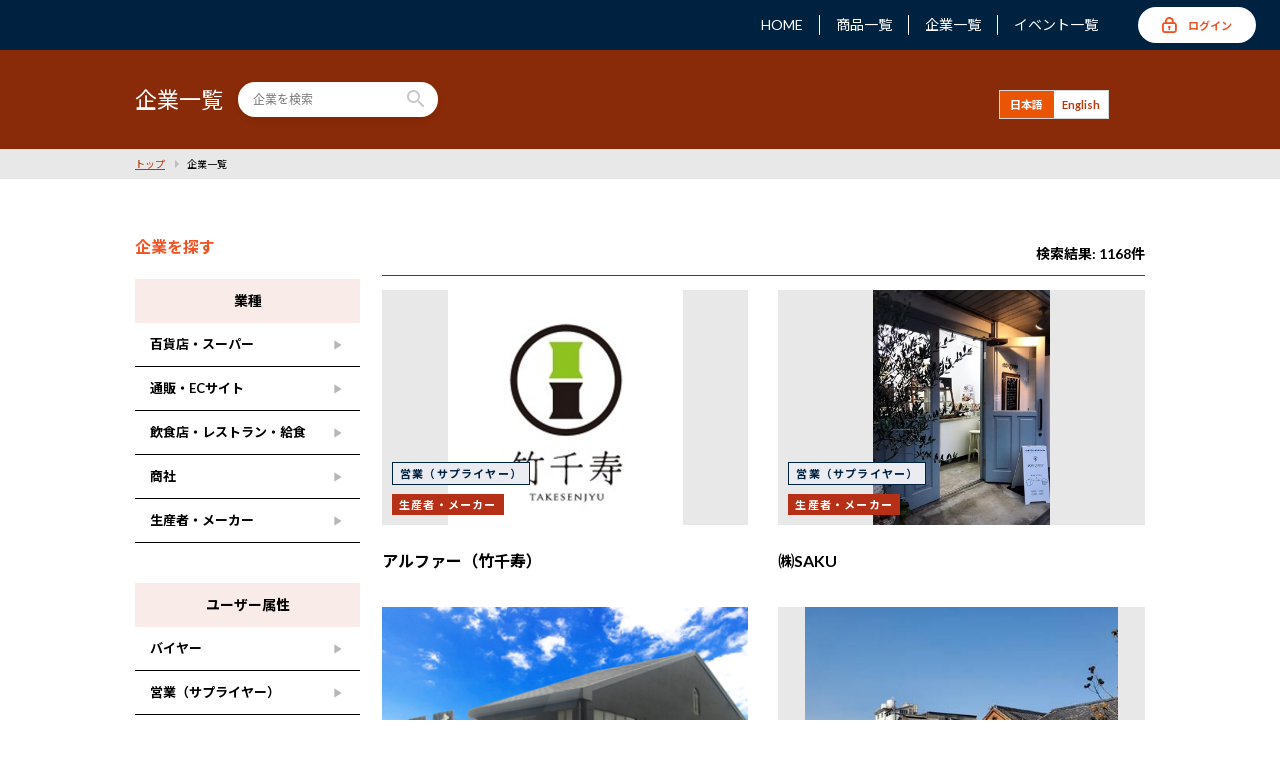

--- FILE ---
content_type: text/html; charset=utf-8
request_url: https://www.food-expo-kyushu.jp/companies
body_size: 37577
content:
<!DOCTYPE html>
<html lang="ja" class="js-focus-visible" data-js-focus-visible="">

<head>
  <script>
window.dataLayer = window.dataLayer || [];
window.dataLayer.push({
 'user_type': 'stray',
 'user_id': '99999'
 });
</script>

  
<!-- Google Tag Manager -->
<script>(function(w,d,s,l,i){w[l]=w[l]||[];w[l].push({'gtm.start':
new Date().getTime(),event:'gtm.js'});var f=d.getElementsByTagName(s)[0],
j=d.createElement(s),dl=l!='dataLayer'?'&l='+l:'';j.async=true;j.src=
'https://www.googletagmanager.com/gtm.js?id='+i+dl;f.parentNode.insertBefore(j,f);
})(window,document,'script','dataLayer','GTM-5ZMGZCK');</script>
<!-- End Google Tag Manager -->


  <meta name="csrf-param" content="authenticity_token" />
<meta name="csrf-token" content="4DAeustArAz3qBsmbF_bMTGl47apACWjEohKEDorPtXKcqdQezSweJINFfI5x4lcuFnp4_n5nn13NMHr7a6Idg" />
  
  <script src="/mng_assets/front_application-c65d240d4df0ae99603940c4a38f07da838d0ffe7e1690ec411a9e51ab139c8e.js" data-turbolinks-track="reload"></script>

    <title>企業一覧｜Food Biz Kyushu 食の豊かさ真の価値</title>

<meta http-equiv="Content-Type" content="text/html; charset=utf-8" />
<meta name="viewport" content="width=device-width,user-scalable=no,maximum-scale=1" />
<meta name="format-detection" content="telephone=no">
<meta http-equiv="X-UA-Compatible" content="IE=Edge,chrome=1" />
<meta name="keywords" content="オンライン商談,Food Biz Kyushu,九州,福岡" />
<meta name="description" content="インターネットブラウザを利用し、九州の食商材やバイヤーと商談スケジュールを組むことができるWebサービスです。" />

<meta property="og:title" content="企業一覧｜Food Biz Kyushu 食の豊かさ真の価値">
<meta property="og:description" content="インターネットブラウザを利用し、九州の食商材やバイヤーと商談スケジュールを組むことができるWebサービスです。">
<meta property="og:type" content="website">
<meta property="og:url" content="https://www.food-expo-kyushu.jp/companies">
<meta property="og:site_name" content="Food Biz Kyushu 食の豊かさ真の価値">
<meta property="og:image" content="https://www.food-expo-kyushu.jp/assets/img/base/sns_image.jpg">
<meta property="og:image:width" content="1010">
<meta property="og:locale" content="ja_JP">
<meta property="fb:app_id" content="">

<meta name="twitter:card" content="summary_large_image">
<meta name="twitter:title" content="企業一覧｜Food Biz Kyushu 食の豊かさ真の価値">
<meta name="twitter:description" content="インターネットブラウザを利用し、九州の食商材やバイヤーと商談スケジュールを組むことができるWebサービスです。">
<meta name="twitter:url" content="https://www.food-expo-kyushu.jp/">
<meta name="twitter:image" content="https://www.food-expo-kyushu.jp/assets/img/base/sns_image.jpg" />

<link rel="shortcut icon" href="/assets/img/base/favicon.ico" />
<link rel="apple-touch-icon" href="/assets/img/base/apple-touch-icon.png">


  <link href="https://fonts.googleapis.com/css?family=Lato:300,400,400i,700,700i,900" rel="stylesheet">
  <link href="https://fonts.googleapis.com/earlyaccess/notosansjapanese.css" rel="stylesheet">
  <link href="https://fonts.googleapis.com/icon?family=Material+Icons" rel="stylesheet">
  <link rel="stylesheet" href="/assets/css/style.css?20231002" type="text/css" />

  <style>
    .l-pageHeader__body .p-language-switchable {
      position: absolute;
      right: 5%;
      top: 40%;
      font-size: .8em;
    }
  </style>
</head>


<body class="" data-locale="ja">
        
<!-- Google Tag Manager (noscript) -->
<noscript><iframe src="https://www.googletagmanager.com/ns.html?id=GTM-5ZMGZCK"
height="0" width="0" style="display:none;visibility:hidden"></iframe></noscript>
<!-- End Google Tag Manager (noscript) -->



            <header class="l-header-mypage">
  <p class="l-header-mypage-logo"></p>
    <nav class="l-header-mypage-nav">
      <ul class="l-header-mypage-nav__list">
        <li class="l-header-mypage-nav__item">
          <a class="l-header-mypage-nav__item-text" href="/">HOME</a>
        </li>
        <li class="l-header-mypage-nav__item">
          <a class="l-header-mypage-nav__item-text" href="/items">商品一覧</a>
        </li>
        <li class="l-header-mypage-nav__item">
          <a class="l-header-mypage-nav__item-text" href="/companies">企業一覧</a>
        </li>
        <li class="l-header-mypage-nav__item">
          <a class="l-header-mypage-nav__item-text" href="/events">イベント一覧</a>
        </li>
      </ul>
    </nav>

      <div class="l-header-mypage-login">
    <a href="/members/login" class="l-header-mypage-account__button">
      <span class="l-header-mypage-account__button-icon myfont myfont-key"></span>
      <span class="l-header-mypage-account__button-text">ログイン</span>
    </a>
  </div>


    <div class="l-header-fullScreenMenu-button">
      <button class="fullScreenMenu-button" type="button" data-fullScreenMenu-trigger="js-fullScreenMenu-content" aria-label="メニューを開く">
        <span class="fullScreenMenu-button__line"></span>
        <span class="fullScreenMenu-button__line"></span>
        <span class="fullScreenMenu-button__line"></span>
      </button>
    </div>

    <div id="js-popover-meeting" class="l-header-popover">
      <div class="l-header-popover__body">
        <ul class="l-header-popover__menu">
          <li class="l-header-popover__menu-item">
            <a href="" class="l-header-popover__menu-item-body">
              <span class="l-header-popover__menu-item-text">開催概要</span>
            </a>
          </li>
          <li class="l-header-popover__menu-item">
            <a href="" class="l-header-popover__menu-item-body">
              <span class="l-header-popover__menu-item-text">実績</span>
            </a>
          </li>
          <li class="l-header-popover__menu-item">
            <a href="" class="l-header-popover__menu-item-body">
              <span class="l-header-popover__menu-item-text">アクセス</span>
            </a>
          </li>
        </ul>
      </div>
    </div>
</header>

<div id="js-fullScreenMenu-content" class="fullScreenMenu-content">
  <div class="fullScreenMenu-content__inner">
    <div class="l-header-fullScreenMenu">
      <div class="l-header-fullScreenMenu__body">
        <ul class="l-header-fullScreenMenu__nav js-accordion">
          <li class="l-header-fullScreenMenu__nav-item">
            <a class="l-header-fullScreenMenu__nav-item-text" href="/">HOME</a>
          </li>
          <li class="l-header-fullScreenMenu__nav-item">
            <a class="l-header-fullScreenMenu__nav-item-text" href="/items">商品一覧</a>
          </li>
          <li class="l-header-fullScreenMenu__nav-item">
            <a class="l-header-fullScreenMenu__nav-item-text" href="/companies">企業一覧</a>
          </li>
          <li class="l-header-fullScreenMenu__nav-item">
            <a class="l-header-fullScreenMenu__nav-item-text" href="/events">イベント一覧</a>
          </li>
          <li class="l-header-fullScreenMenu__nav-item" style="display: none;">
            <button type="button" class="l-header-fullScreenMenu__nav-item-text js-accordion-trigger"></button>
            <div class="l-header-fullScreenMenu__subNav-container js-accordion-panel" data-accordion-default-close>
              <ul class="l-header-fullScreenMenu__subNav">
                <li class="l-header-fullScreenMenu__subNav-item">
                  <a href="" class="l-header-fullScreenMenu__subNav-item-text">開催概要</a>
                </li>
                <li class="l-header-fullScreenMenu__subNav-item">
                  <a href="" class="l-header-fullScreenMenu__subNav-item-text">実績</a>
                </li>
                <li class="l-header-fullScreenMenu__subNav-item">
                  <a href="" class="l-header-fullScreenMenu__subNav-item-text">アクセス</a>
                </li>
              </ul>
            </div>
          </li>
        </ul>
      </div>
      <div class="l-header-fullScreenMenu__footer">
        <button class="c-ui-button" type="button" data-fullScreenMenu-trigger="js-fullScreenMenu-content">
          <span class="c-ui-button__text">閉じる</span>
        </button>
      </div>
    </div>
  </div>
</div>


          

          <div id="l-contents">
            <div id="l-contents-detail">
              
<style>
.search-result-header {
  display: flex;
  flex-direction: row-reverse;
  align-items: center;
  margin-bottom: 1em;
  border-bottom: solid 1px #892a08;
}
.search-result-header__count {
  font-weight: bold;
  margin: 1em 0;
}
</style>


<main id="l-main">
  <article>
    <header id="l-pageHeader">
      <div class="l-pageHeader__body">
        <h2 class="l-pageHeader__headline">
          企業一覧
        </h2>
        <form action="#" class="c-formSearchBox -small" id="Search" method="get" name="Search">
          <input name="keywords" placeholder="企業を検索" type="search" value="">
          <button type="submit" class="company_search_button">
            <i class="material-icons">search</i>
          </button>
        </form>
          <div class="p-language-switchable">
            <div class="p-language-switcher">
  <a class="p-language-switcher-item --ja active" href="/companies">日本語</a>
  <a class="p-language-switcher-item --en " href="/en/companies">English</a>
</div>

          </div>
      </div>
    </header>
    <nav class="c-topicPath">
      <ol class="c-topicPath__list">
        <li>
          <a href="/">トップ</a>
        </li>
        <li>企業一覧</li>
      </ol>
    </nav>

    <div id="l-contentsBody">
      <div class="l-item-content -col--2 -reverse">
        <div class="l-item-content__main">
          <div class="search-result-header">
  <div class="search-result-header__count">検索結果: 1168件</div>
</div>

            <div class="c-card -col--2" id="company_list">
              <div class="c-card__item">
  <a class="c-card__item-link" href="/companies/4">
  <div class="c-card__item-header">
    <div class="c-card__image">
      <img alt="" class="-image-center" src="/uploads/image/image/17/thumb_logo.jpg" />
    </div>
    <div class="c-card-categoies">
        <span class="c-card-categoies__item -sales-label">
          営業（サプライヤー）
        </span>
    </div>
    <div class="c-card-labels">
      <span class="c-card-labels__item -year-label">
        生産者・メーカー
      </span>
    </div>
  </div>
  <div class="c-card__item-body">
    <h3 class="c-card__title">
      アルファー（竹千寿）
    </h3>
  </div>
</a></div>
<div class="c-card__item">
  <a class="c-card__item-link" href="/companies/5">
  <div class="c-card__item-header">
    <div class="c-card__image">
      <img alt="" class="-image-center" src="/uploads/image/image/118/thumb_IMG_3608.JPG" />
    </div>
    <div class="c-card-categoies">
        <span class="c-card-categoies__item -sales-label">
          営業（サプライヤー）
        </span>
    </div>
    <div class="c-card-labels">
      <span class="c-card-labels__item -year-label">
        生産者・メーカー
      </span>
    </div>
  </div>
  <div class="c-card__item-body">
    <h3 class="c-card__title">
      ㈱SAKU
    </h3>
  </div>
</a></div>
<div class="c-card__item">
  <a class="c-card__item-link" href="/companies/6">
  <div class="c-card__item-header">
    <div class="c-card__image">
      <img alt="" class="-image-center" src="/uploads/image/image/39/thumb_%E4%BC%9A%E7%A4%BE%E5%A4%96%E8%A6%B3%E6%96%B0.jpg" />
    </div>
    <div class="c-card-categoies">
        <span class="c-card-categoies__item -sales-label">
          営業（サプライヤー）
        </span>
    </div>
    <div class="c-card-labels">
      <span class="c-card-labels__item -year-label">
        生産者・メーカー
      </span>
    </div>
  </div>
  <div class="c-card__item-body">
    <h3 class="c-card__title">
      高橋商店
    </h3>
  </div>
</a></div>
<div class="c-card__item">
  <a class="c-card__item-link" href="/companies/8">
  <div class="c-card__item-header">
    <div class="c-card__image">
      <img alt="" class="-image-center" src="/uploads/image/image/50/thumb_%E4%B8%A6%E5%80%89_.JPG" />
    </div>
    <div class="c-card-categoies">
        <span class="c-card-categoies__item -sales-label">
          営業（サプライヤー）
        </span>
    </div>
    <div class="c-card-labels">
      <span class="c-card-labels__item -year-label">
        生産者・メーカー
      </span>
    </div>
  </div>
  <div class="c-card__item-body">
    <h3 class="c-card__title">
      鶴味噌醸造㈱
    </h3>
  </div>
</a></div>
<div class="c-card__item">
  <a class="c-card__item-link" href="/companies/9">
  <div class="c-card__item-header">
    <div class="c-card__image">
      <img alt="" class="-image-center" src="/uploads/image/image/79/thumb_%E3%82%B0%E3%83%A9%E3%82%B9%E3%81%A8%E7%A9%82.jpg" />
    </div>
    <div class="c-card-categoies">
        <span class="c-card-categoies__item -sales-label">
          営業（サプライヤー）
        </span>
    </div>
    <div class="c-card-labels">
      <span class="c-card-labels__item -year-label">
        生産者・メーカー
      </span>
    </div>
  </div>
  <div class="c-card__item-body">
    <h3 class="c-card__title">
      三栄興産㈱
    </h3>
  </div>
</a></div>
<div class="c-card__item">
  <a class="c-card__item-link" href="/companies/10">
  <div class="c-card__item-header">
    <div class="c-card__image">
      <img alt="" class="-image-center" src="/assets/img/common/product-noimage.png" />
    </div>
    <div class="c-card-categoies">
        <span class="c-card-categoies__item -sales-label">
          営業（サプライヤー）
        </span>
    </div>
    <div class="c-card-labels">
      <span class="c-card-labels__item -year-label">
        生産者・メーカー
      </span>
    </div>
  </div>
  <div class="c-card__item-body">
    <h3 class="c-card__title">
      八代よかとこ物産館（肥後畳表中央市場）
    </h3>
  </div>
</a></div>
<div class="c-card__item">
  <a class="c-card__item-link" href="/companies/13">
  <div class="c-card__item-header">
    <div class="c-card__image">
      <img alt="" class="-image-center" src="/uploads/image/image/1370/thumb_%E5%A4%96%E8%A6%B3%E5%B9%B3%E6%88%9029%E5%B9%B4%E5%A4%8F.jpg" />
    </div>
    <div class="c-card-categoies">
        <span class="c-card-categoies__item -sales-label">
          営業（サプライヤー）
        </span>
    </div>
    <div class="c-card-labels">
      <span class="c-card-labels__item -year-label">
        生産者・メーカー
      </span>
    </div>
  </div>
  <div class="c-card__item-body">
    <h3 class="c-card__title">
      道の駅むなかた
    </h3>
  </div>
</a></div>
<div class="c-card__item">
  <a class="c-card__item-link" href="/companies/15">
  <div class="c-card__item-header">
    <div class="c-card__image">
      <img alt="" class="-image-center" src="/uploads/image/image/2345/thumb_image_B_30.jpg" />
    </div>
    <div class="c-card-categoies">
        <span class="c-card-categoies__item -sales-label">
          営業（サプライヤー）
        </span>
    </div>
    <div class="c-card-labels">
      <span class="c-card-labels__item -year-label">
        生産者・メーカー
      </span>
    </div>
  </div>
  <div class="c-card__item-body">
    <h3 class="c-card__title">
      フィールドベース
    </h3>
  </div>
</a></div>
<div class="c-card__item">
  <a class="c-card__item-link" href="/companies/18">
  <div class="c-card__item-header">
    <div class="c-card__image">
      <img alt="" class="-image-center" src="/uploads/image/image/1746/thumb_logo03_fukusuishoji_event.png" />
    </div>
    <div class="c-card-categoies">
        <span class="c-card-categoies__item -buyer-label">
          バイヤー
        </span>
        <span class="c-card-categoies__item -sales-label">
          営業（サプライヤー）
        </span>
    </div>
    <div class="c-card-labels">
      <span class="c-card-labels__item -year-label">
        商社
      </span>
    </div>
  </div>
  <div class="c-card__item-body">
    <h3 class="c-card__title">
      福水商事㈱
    </h3>
  </div>
</a></div>
<div class="c-card__item">
  <a class="c-card__item-link" href="/companies/18">
  <div class="c-card__item-header">
    <div class="c-card__image">
      <img alt="" class="-image-center" src="/uploads/image/image/1746/thumb_logo03_fukusuishoji_event.png" />
    </div>
    <div class="c-card-categoies">
        <span class="c-card-categoies__item -buyer-label">
          バイヤー
        </span>
        <span class="c-card-categoies__item -sales-label">
          営業（サプライヤー）
        </span>
    </div>
    <div class="c-card-labels">
      <span class="c-card-labels__item -year-label">
        商社
      </span>
    </div>
  </div>
  <div class="c-card__item-body">
    <h3 class="c-card__title">
      福水商事㈱
    </h3>
  </div>
</a></div>
<div class="c-card__item">
  <a class="c-card__item-link" href="/companies/18">
  <div class="c-card__item-header">
    <div class="c-card__image">
      <img alt="" class="-image-center" src="/uploads/image/image/1746/thumb_logo03_fukusuishoji_event.png" />
    </div>
    <div class="c-card-categoies">
        <span class="c-card-categoies__item -buyer-label">
          バイヤー
        </span>
        <span class="c-card-categoies__item -sales-label">
          営業（サプライヤー）
        </span>
    </div>
    <div class="c-card-labels">
      <span class="c-card-labels__item -year-label">
        商社
      </span>
    </div>
  </div>
  <div class="c-card__item-body">
    <h3 class="c-card__title">
      福水商事㈱
    </h3>
  </div>
</a></div>
<div class="c-card__item">
  <a class="c-card__item-link" href="/companies/19">
  <div class="c-card__item-header">
    <div class="c-card__image">
      <img alt="" class="-image-center" src="/uploads/image/image/217/thumb_EC85FF65-DFF5-446C-AB6F-89F71A02C05F.jpeg" />
    </div>
    <div class="c-card-categoies">
        <span class="c-card-categoies__item -sales-label">
          営業（サプライヤー）
        </span>
    </div>
    <div class="c-card-labels">
      <span class="c-card-labels__item -year-label">
        生産者・メーカー
      </span>
    </div>
  </div>
  <div class="c-card__item-body">
    <h3 class="c-card__title">
      ㈱ファームオリンピア
    </h3>
  </div>
</a></div>
<div class="c-card__item">
  <a class="c-card__item-link" href="/companies/20">
  <div class="c-card__item-header">
    <div class="c-card__image">
      <img alt="" class="-image-center" src="/uploads/image/image/3115/thumb_%E3%83%80%E3%82%A6%E3%83%B3%E3%83%AD%E3%83%BC%E3%83%89.png" />
    </div>
    <div class="c-card-categoies">
        <span class="c-card-categoies__item -buyer-label">
          バイヤー
        </span>
    </div>
    <div class="c-card-labels">
      <span class="c-card-labels__item -year-label">
        百貨店・スーパー
      </span>
    </div>
  </div>
  <div class="c-card__item-body">
    <h3 class="c-card__title">
      ㈱岩田屋三越
    </h3>
  </div>
</a></div>
<div class="c-card__item">
  <a class="c-card__item-link" href="/companies/20">
  <div class="c-card__item-header">
    <div class="c-card__image">
      <img alt="" class="-image-center" src="/uploads/image/image/3115/thumb_%E3%83%80%E3%82%A6%E3%83%B3%E3%83%AD%E3%83%BC%E3%83%89.png" />
    </div>
    <div class="c-card-categoies">
        <span class="c-card-categoies__item -buyer-label">
          バイヤー
        </span>
    </div>
    <div class="c-card-labels">
      <span class="c-card-labels__item -year-label">
        百貨店・スーパー
      </span>
    </div>
  </div>
  <div class="c-card__item-body">
    <h3 class="c-card__title">
      ㈱岩田屋三越
    </h3>
  </div>
</a></div>
<div class="c-card__item">
  <a class="c-card__item-link" href="/companies/20">
  <div class="c-card__item-header">
    <div class="c-card__image">
      <img alt="" class="-image-center" src="/uploads/image/image/3115/thumb_%E3%83%80%E3%82%A6%E3%83%B3%E3%83%AD%E3%83%BC%E3%83%89.png" />
    </div>
    <div class="c-card-categoies">
        <span class="c-card-categoies__item -buyer-label">
          バイヤー
        </span>
    </div>
    <div class="c-card-labels">
      <span class="c-card-labels__item -year-label">
        百貨店・スーパー
      </span>
    </div>
  </div>
  <div class="c-card__item-body">
    <h3 class="c-card__title">
      ㈱岩田屋三越
    </h3>
  </div>
</a></div>
<div class="c-card__item">
  <a class="c-card__item-link" href="/companies/20">
  <div class="c-card__item-header">
    <div class="c-card__image">
      <img alt="" class="-image-center" src="/uploads/image/image/3115/thumb_%E3%83%80%E3%82%A6%E3%83%B3%E3%83%AD%E3%83%BC%E3%83%89.png" />
    </div>
    <div class="c-card-categoies">
        <span class="c-card-categoies__item -buyer-label">
          バイヤー
        </span>
    </div>
    <div class="c-card-labels">
      <span class="c-card-labels__item -year-label">
        百貨店・スーパー
      </span>
    </div>
  </div>
  <div class="c-card__item-body">
    <h3 class="c-card__title">
      ㈱岩田屋三越
    </h3>
  </div>
</a></div>

            </div>
            <div class="c-button -more" data-next="2">
              もっと見る
              <i class="material-icons -icons-arrowDown">keyboard_arrow_down</i>
            </div>

        </div>

          <div class="l-item-content__side">
            <div class="p-narrow-down-side">
              <div class="p-narrow-down-side-header">
                <span class="p-narrow-down-side-header__title">企業を探す</span>
              </div>
              <div class="p-narrow-down-side-body">
                <div class="p-narrow-down-side__item">
                  <div class="p-narrow-down-side-label">
                    <h4 class="p-narrow-down-side-label__title">業種</h4>
                  </div>
                  <ul class="c-category-list">
                      <li class="c-category-list__item">
                        <a href="/companies?industries=1">
                          <span class="c-category-list__text">百貨店・スーパー</span>
                          <i class="material-icons">play_arrow</i>
</a>                      </li>
                      <li class="c-category-list__item">
                        <a href="/companies?industries=2">
                          <span class="c-category-list__text">通販・ECサイト</span>
                          <i class="material-icons">play_arrow</i>
</a>                      </li>
                      <li class="c-category-list__item">
                        <a href="/companies?industries=3">
                          <span class="c-category-list__text">飲食店・レストラン・給食</span>
                          <i class="material-icons">play_arrow</i>
</a>                      </li>
                      <li class="c-category-list__item">
                        <a href="/companies?industries=4">
                          <span class="c-category-list__text">商社</span>
                          <i class="material-icons">play_arrow</i>
</a>                      </li>
                      <li class="c-category-list__item">
                        <a href="/companies?industries=5">
                          <span class="c-category-list__text">生産者・メーカー</span>
                          <i class="material-icons">play_arrow</i>
</a>                      </li>
                  </ul>
                </div>
                <div class="p-narrow-down-side__item">
                  <div class="p-narrow-down-side-label">
                    <h4 class="p-narrow-down-side-label__title">ユーザー属性</h4>
                  </div>
                  <ul class="c-category-list">
                      <li class="c-category-list__item">
                        <a href="/companies?member_type=1">
                          <span class="c-category-list__text">バイヤー</span>
                          <i class="material-icons">play_arrow</i>
</a>                      </li>
                      <li class="c-category-list__item">
                        <a href="/companies?member_type=2">
                          <span class="c-category-list__text">営業（サプライヤー）</span>
                          <i class="material-icons">play_arrow</i>
</a>                      </li>
                      <li class="c-category-list__item">
                        <a href="/companies?member_type=3">
                          <span class="c-category-list__text">支援者</span>
                          <i class="material-icons">play_arrow</i>
</a>                      </li>
                  </ul>
                </div>
                <div class="p-narrow-down-side__item">
                  <div class="p-narrow-down-side-label">
                    <h4 class="p-narrow-down-side-label__title">所在地</h4>
                  </div>
                  <ul class="c-category-list">
                      <li class="c-category-list__item">
                        <a href="/companies?location=fukuoka">
                          <span class="c-category-list__text">福岡県</span>
                          <i class="material-icons">play_arrow</i>
</a>                      </li>
                      <li class="c-category-list__item">
                        <a href="/companies?location=saga">
                          <span class="c-category-list__text">佐賀県</span>
                          <i class="material-icons">play_arrow</i>
</a>                      </li>
                      <li class="c-category-list__item">
                        <a href="/companies?location=nagasaki">
                          <span class="c-category-list__text">長崎県</span>
                          <i class="material-icons">play_arrow</i>
</a>                      </li>
                      <li class="c-category-list__item">
                        <a href="/companies?location=kumamoto">
                          <span class="c-category-list__text">熊本県</span>
                          <i class="material-icons">play_arrow</i>
</a>                      </li>
                      <li class="c-category-list__item">
                        <a href="/companies?location=oita">
                          <span class="c-category-list__text">大分県</span>
                          <i class="material-icons">play_arrow</i>
</a>                      </li>
                      <li class="c-category-list__item">
                        <a href="/companies?location=miyazaki">
                          <span class="c-category-list__text">宮崎県</span>
                          <i class="material-icons">play_arrow</i>
</a>                      </li>
                      <li class="c-category-list__item">
                        <a href="/companies?location=kagoshima">
                          <span class="c-category-list__text">鹿児島県</span>
                          <i class="material-icons">play_arrow</i>
</a>                      </li>
                      <li class="c-category-list__item">
                        <a href="/companies?location=okinawa">
                          <span class="c-category-list__text">沖縄県</span>
                          <i class="material-icons">play_arrow</i>
</a>                      </li>
                      <li class="c-category-list__item">
                        <a href="/companies?location=yamaguchi">
                          <span class="c-category-list__text">山口県</span>
                          <i class="material-icons">play_arrow</i>
</a>                      </li>
                      <li class="c-category-list__item">
                        <a href="/companies?location=kanto">
                          <span class="c-category-list__text">関東地方</span>
                          <i class="material-icons">play_arrow</i>
</a>                      </li>
                      <li class="c-category-list__item">
                        <a href="/companies?location=kansai">
                          <span class="c-category-list__text">関西地方</span>
                          <i class="material-icons">play_arrow</i>
</a>                      </li>
                      <li class="c-category-list__item">
                        <a href="/companies?location=other">
                          <span class="c-category-list__text">その他</span>
                          <i class="material-icons">play_arrow</i>
</a>                      </li>
                      <li class="c-category-list__item">
                        <a href="/companies?location=abroad">
                          <span class="c-category-list__text">海外</span>
                          <i class="material-icons">play_arrow</i>
</a>                      </li>
                  </ul>
                </div>
              </div>
            </div>
          </div>

      </div>
    </div>
  </article>
</main>


            </div>
          </div>

          
          <footer id="l-footer">
  <div class="l-footer__inner">
    <div class="l-footer-mass">
      <div class="l-footer-logo">
        <img class="u-show--pc-tb" src="/assets/img/common/footer_logo.svg" alt="九州の宝物、食と企業のマッチング Food Biz Kyushu">
        <img class="u-show--sp" src="/assets/img/common/logo_white.svg" alt="九州の宝物、食と企業のマッチング Food Biz Kyushu">
      </div>
      <div class="l-footer-contact">
        <h2 class="c-title --border-l --white l-footer-contact__title">
          <span class="c-title__main">Contact</span>
          <span class="c-title__sub">お問い合わせ</span>
        </h2>
        <div class="l-footer-contact__tel">
          <h2 class="c-title l-footer-contact__tel__title">
            福岡商工会議所
          </h2>
          <div class="l-footer-contact__tel__num">
            <span>TEL</span>
            <a href="tel:0924411119">092-441-1119</a>
          </div>
        </div>
      </div>
    </div>
    <div class="l-footer-textWrap">
      <nav class="l-footer-nav">
        <ul class="l-footer-nav__list">
          <li class="l-footer-nav__list__item">
            <a href="/items">商品一覧</a>
          </li>
          <li class="l-footer-nav__list__item">
            <a href="/companies">企業一覧</a>
          </li>
          <li class="l-footer-nav__list__item">
            <a href="/events">イベント一覧</a>
          </li>
        </ul>
      </nav>
      <p class="l-footer-copyright">
        <small>&copy; 2020,Fukuoka Chamber of Commerce & Industry.</small>
      </p>
    </div>
  </div>
</footer><!-- /#globalFooter -->



<div class="c-scrollPageTop">
  <a href="#" data-scroll>TOP</a>
</div><!-- /scrollToPageTop -->


        <script src="/assets/js/vendor.js?20220721"></script>
<script src="/assets/js/main.js?20220721"></script>        
<script src="/assets/js/extra.js?20220721"></script>        

        <script>
var moreButton = document.querySelector('.c-button.-more');
var requesting = false
var last = false;
if (last) {
  moreButton.remove();
}
if (moreButton) {
  moreButton.onclick = function (e) {
    if (requesting) {
      return;
    }
    requesting = true
    var next = e.target.dataset.next;
    var xhr = new XMLHttpRequest();
    var params = window.location.search;
    xhr.open("GET", `/companies.json${params || '?'}&page=${next}`, true);
    xhr.onload = function (e) {
      if (xhr.readyState === 4) {
        if (xhr.status === 200) {
          var data = JSON.parse(xhr.responseText);
          document.getElementById("company_list").insertAdjacentHTML('beforeend', data.content);;
          if (data.last) {
            moreButton.remove()
          } else {
            document.querySelector('.c-button.-more').dataset.next = Number(next) + 1
          }
          requesting = false
        } else {
          console.error(xhr.statusText);
        }
      }
    };
    xhr.onerror = function (e) {
      console.error(xhr.statusText);
    };
    xhr.send(null);
  }
}

// 検索
document.querySelectorAll('.company_search_button').forEach(function (searchButton) {
  searchButton.addEventListener('click', function (e) {
    e.preventDefault();
    var checked_industries = [];
    var checked_member_types = [];
    var checked_company_locations = [];

    document.querySelectorAll(".c-narrow-down-list__item input[type='checkbox']").forEach(function (checkbox) {
      if (checkbox.checked) {
        var matched_industry = checkbox.id.match(/industry_(\d+)/);
        if (matched_industry) checked_industries.push(matched_industry[1]);

        var matched_member_type = checkbox.id.match(/member_type_(\d+)/);
        if (matched_member_type) checked_member_types.push(matched_member_type[1]);

        var matched_company_location = checkbox.id.match(/company_location_([a-z]+)/);
        if (matched_company_location) checked_company_locations.push(matched_company_location[1]);
      }
    })

    var keyword = document.querySelector('#Search input').value;

    var url = "/companies"

    if (checked_industries.length < 1 && checked_member_types.length < 1 && checked_company_locations.length < 1 && keyword.length < 1) {
      window.location.href = url;
      return
    }

    var params = '?'
    if (checked_industries.length > 0) {
      if (params === '?') {
        params = params + 'industries=' + checked_industries.join(',');
      } else {
        params = params + '&industries=' + checked_industries.join(',');
      }
    }
    if (checked_member_types.length > 0) {
      if (params === '?') {
        params = params + 'member_type=' + checked_member_types.join(',');
      } else {
        params = params + '&member_type=' + checked_member_types.join(',');
      }
    }
    if (checked_company_locations.length > 0) {
      if (params === '?') {
        params = params + 'location=' + checked_company_locations.join(',');
      } else {
        params = params + '&location=' + checked_company_locations.join(',');
      }
    }

    if (keyword) {
      if (params === '?') {
        params = params + 'keywords=' + keyword;
      } else {
        params = params + '&keywords=' + keyword;
      }
    }

    window.location.href = url + params;
  });
});
</script>

        <div class="js-modal" id="c-modal" aria-hidden="true" data-modal>

	<div tabindex="-1" data-modal-close>

		<!-- Food EXPO Kyushuとは -->
		<div
			id="c-modal__about"
			role="dialog"
			aria-modal="true"
			aria-hidden="true"
		>
			<div id="l-about">

	<h2>「Food EXPO Kyushu」とは</h2>

	<h3>
		<i>POINT 1</i>
		Food EXPO Kyushuは九州・沖縄地域の食産業の振興を目的に開催する事業です。
	</h3>
	<p>
		Food EXPO Kyushuは世界的にも優れた⾼付加価値の九州産農林⽔産物、加⼯⾷品を国内外に発信し、地場⾷品関連企業の更なる売上向上、販路拡⼤及び地域経済の振興を⽬的に開催する事業です。
		福岡県、福岡市、福岡県商⼯会連合会、ジェトロ福岡、福岡地域戦略推進協議会、福岡商⼯会議所で構成する「Food EXPO Kyushu 実⾏委員会」が主体となり、BtoB事業（国内外⾷品商談会）とBtoC事業（九州うまいもの大食堂）を開催いたします。
	</p>
	<figure>
		<img src="/assets/img/about/foodexpo.png" alt="Food EXPO Kyushuの概要図">
	</figure>

	<h3>
		<i>POINT 2</i>
		Food EXPO Kyushuはビジネスマッチングイベントと一般向け販売イベントを同時開催します。
	</h3>
	<p>
		Food EXPO Kyushuのメイン事業は、BtoB事業（国内外⾷品商談会）とBtoC事業（九州うまいもの大食堂）。
		二つの事業により、九州の食産業の振興・活性化を目指します。
	</p>
	<div class="l-about__logo">
		<dl>
			<dt>ビジネスマッチングイベント</dt>
			<dd><img src="/assets/img/about/btob.png" alt="国内外食品商談会"></dd>
		</dl>
		<dl>
			<dt>一般向け販売イベント</dt>
			<dd><img src="/assets/img/about/btoc.png" alt="九州うまいもの大食堂"></dd>
		</dl>
	</div>


	<h3>
		<i>構成団体</i>
	</h3>
	<p>
		Food EXPO Kyushu実行委員会は以下の団体で構成されています。
	</p>
	<p>
		<a href="http://www.pref.fukuoka.lg.jp/" target="_blank">福岡県</a>、
		<a href="http://www.city.fukuoka.lg.jp/" target="_blank">福岡市</a>、
		<a href="http://www2.shokokai.ne.jp/" target="_blank">福岡県商工会連合会</a>、
		<a href="https://www.jetro.go.jp/jetro/japan/fukuoka.html" target="_blank">ジェトロ福岡</a>、
		<a href="http://www.fukuoka-dc.jpn.com/" target="_blank">福岡地域戦略推進協議会</a>、
		<a href="http://www.fukunet.or.jp/" target="_blank">福岡商工会議所</a>
	</p>

</div>

</body>

</html>
<script>
  I18n.defaultLocale = "ja";
  I18n.locale = "ja";
  I18n.fallbacks = true;
</script>


--- FILE ---
content_type: text/css
request_url: https://www.food-expo-kyushu.jp/assets/css/style.css?20231002
body_size: 502074
content:
@charset "UTF-8";
/**
 * 各ブラウザのプレースホルダーのスタイルを一括指定します。
 */
/* https://medium.com/@matuzo/writing-css-with-accessibility-in-mind-8514a0007939 */
@import url("https://fonts.googleapis.com/css?family=Material+Icons|Lato|Oxygen:400,700|Barlow:400,700|Noto+Sans+JP:400,500,700");
@keyframes wink {
  0% {
    opacity: 0.5;
  }
  100% {
    opacity: 1;
  }
}

@font-face {
  font-family: "myfont";
  src: url("/assets/fonts/myfont.eot");
  src: url("/assets/fonts/myfont.eot?#iefix") format("eot"), url("/assets/fonts/myfont.woff") format("woff"), url("/assets/fonts/myfont.ttf") format("truetype"), url("/assets/fonts/myfont.svg#myfont") format("svg");
  font-weight: normal;
  font-style: normal;
}

.myfont {
  display: inline-block;
  font-family: "myfont";
  font-style: normal;
  font-weight: normal;
  line-height: 1;
  -webkit-font-smoothing: antialiased;
  -moz-osx-font-smoothing: grayscale;
}

.myfont-lg {
  font-size: 1.3333333333333333em;
  line-height: 0.75em;
  vertical-align: -15%;
}

.myfont-2x {
  font-size: 2em;
}

.myfont-3x {
  font-size: 3em;
}

.myfont-4x {
  font-size: 4em;
}

.myfont-5x {
  font-size: 5em;
}

.myfont-fw {
  width: 1.2857142857142858em;
  text-align: center;
}

.myfont-sns_facebook:before {
  content: "\EA01";
}

.myfont-sns_facebook2:before {
  content: "\EA02";
}

.myfont-sns_twitter:before {
  content: "\EA03";
}

.myfont-sns_line:before {
  content: "\EA04";
}

.myfont-sns_line2:before {
  content: "\EA05";
}

.myfont-sns_line3:before {
  content: "\EA06";
}

.myfont-sns_line4:before {
  content: "\EA07";
}

.myfont-sns-instagram:before {
  content: "\EA08";
}

.myfont-close:before {
  content: "\EA09";
}

.myfont-face:before {
  content: "\EA0A";
}

.myfont-jp:before {
  content: "\EA0B";
}

.myfont-add:before {
  content: "\EA0C";
}

.myfont-user:before {
  content: "\EA0D";
}

.myfont-star:before {
  content: "\EA0E";
}

.myfont-card:before {
  content: "\EA0F";
}

.myfont-arrow-next:before {
  content: "\EA10";
}

.myfont-arrow-prev:before {
  content: "\EA11";
}

.myfont-plus:before {
  content: "\EA12";
}

.myfont-box:before {
  content: "\EA13";
}

.myfont-check:before {
  content: "\EA14";
}

.myfont-handshake:before {
  content: "\EA15";
}

.myfont-light:before {
  content: "\EA16";
}

.myfont-mail:before {
  content: "\EA17";
}

.myfont-setting:before {
  content: "\EA18";
}

.myfont-trash:before {
  content: "\EA19";
}

.myfont-user02:before {
  content: "\EA1A";
}

.myfont-info:before {
  content: "\EA1B";
}

.myfont-fukidashi:before {
  content: "\EA1C";
}

.myfont-arrow-top:before {
  content: "\EA1D";
}

.myfont-arrow-right:before {
  content: "\EA1E";
}

.myfont-arrow-bottom:before {
  content: "\EA1F";
}

.myfont-arrow-left:before {
  content: "\EA20";
}

.myfont-send:before {
  content: "\EA21";
}

.myfont-clip:before {
  content: "\EA22";
}

.myfont-edit:before {
  content: "\EA23";
}

.myfont-image:before {
  content: "\EA24";
}

.myfont-file:before {
  content: "\EA25";
}

.myfont-key:before {
  content: "\EA26";
}

.myfont-qr:before {
  content: "\EA27";
}

.myfont-calendar:before {
  content: "\EA28";
}

.myfont-member-add:before {
  content: "\EA29";
}

.myfont-movie:before {
  content: "\EA2A";
}

.myfont-support:before {
  content: "\EA2B";
}

.myfont-group:before {
  content: "\EA2C";
}

.myfont-search:before {
  content: "\EA2D";
}

.myfont-arrow-double-left:before {
  content: "\EA2E";
}

.myfont-arrow-double-right:before {
  content: "\EA2F";
}

.myfont-filter:before {
  content: "\EA30";
}

html, body, div, span, applet, object, iframe,
h1, h2, h3, h4, h5, h6, p, blockquote, pre,
a, abbr, acronym, address, big, cite, code,
del, dfn, em, img, ins, kbd, q, s, samp,
small, strike, strong, sub, sup, tt, var,
b, u, i, center,
dl, dt, dd, ol, ul, li,
fieldset, form, label, legend,
table, caption, tbody, tfoot, thead, tr, th, td,
article, aside, canvas, details, embed,
figure, figcaption, footer, header, hgroup,
menu, nav, output, ruby, section, summary,
time, mark, audio, video {
  margin: 0;
  padding: 0;
  border: 0;
  vertical-align: baseline;
  background: transparent;
  font-size: 100%;
}

html {
  line-height: 1;
}

article, aside, details, figcaption, figure, footer, header, hgroup, main, menu, nav, section, summary {
  display: block;
}

h1, h2, h3, h4, h5, h6 {
  font-weight: 400;
}

dl, dt, dd,
ul, li {
  list-style: none;
}

nav ul {
  list-style: none;
}

blockquote, q {
  quotes: none;
}

blockquote:before, blockquote:after,
q:before, q:after {
  content: '';
  content: none;
}

img {
  vertical-align: bottom;
  max-width: 100%;
  height: auto;
}

ins {
  color: #000;
  text-decoration: none;
}

mark {
  background-color: #ff9;
  color: #000;
  font-style: italic;
  font-weight: bold;
}

del {
  text-decoration: line-through;
}

abbr[title], dfn[title] {
  border-bottom: 1px dotted;
  cursor: help;
}

table {
  border-collapse: collapse;
  border-spacing: 0;
}

hr {
  display: block;
  height: 1px;
  border: 0;
  border-top: 1px solid #cccccc;
  margin: 1em 0;
  padding: 0;
}

input, select {
  vertical-align: middle;
}

input, button, textarea, select {
  margin: 0;
  padding: 0;
  vertical-align: middle;
  font-size: inherit;
  color: inherit;
  background: none;
  border: none;
  border-radius: 0;
  -webkit-appearance: none;
  -moz-appearance: none;
  -o-appearance: none;
  -ms-appearance: none;
  appearance: none;
}

address {
  font-style: normal;
}

*, *:before, *:after {
  -webkit-box-sizing: border-box;
  box-sizing: border-box;
}

*:before, *:after {
  font-weight: normal;
  font-style: normal;
  -webkit-font-smoothing: antialiased;
}

html {
  font-family: "Lato","Noto Sans Japanese","ヒラギノ角ゴ ProN W3","Hiragino Kaku Gothic ProN","メイリオ",Meiryo,sans-serif;
  font-size: 62.5%;
  -webkit-font-feature-settings: "pkna";
  font-feature-settings: "pkna";
}

html input, html button, html textarea {
  font-family: "Lato","Noto Sans Japanese","ヒラギノ角ゴ ProN W3","Hiragino Kaku Gothic ProN","メイリオ",Meiryo,sans-serif;
}

body {
  width: 100%;
  font-size: 1.4rem;
  -webkit-text-size-adjust: 100%;
  -webkit-font-smoothing: antialiased;
  -moz-osx-font-smoothing: grayscale;
  line-height: 1;
}

.clearfix:after {
  content: ".";
  display: block;
  height: 0;
  clear: both;
  visibility: hidden;
  overflow: hidden;
  font-size: 0.1em;
  line-height: 0;
}

.clearfix {
  min-height: 1px;
}

* html .clearfix {
  height: 1px;
  /*\*/
  /*/
	height: auto;
	overflow: hidden;
	/**/
}

a {
  color: #0059b2;
  text-decoration: none;
  -webkit-tap-highlight-color: rgba(0, 0, 0, 0);
  cursor: pointer;
}

@media (hover: hover) {
  a:hover {
    text-decoration: underline;
  }
}

a:focus {
  text-decoration: underline;
}

.ua-ie a:hover {
  text-decoration: underline;
}

a[href*="tel"]:hover {
  text-decoration: none;
  cursor: default;
}

a img {
  -ms-interpolation-mode: bicubic;
  -webkit-transition: .3s;
  transition: .3s;
}

a:-webkit-any-link:focus {
  outline-offset: 1px;
}

:focus {
  outline: -webkit-focus-ring-color auto 1px;
}

.js-focus-visible :focus:not(.focus-visible) {
  outline: 0;
}

#l-main {
  position: relative;
  padding-bottom: 110px;
}

[data-role="sectionBody"] img {
  height: auto !important;
}

.p-row {
  display: -webkit-box;
  display: -ms-flexbox;
  display: flex;
  -ms-flex-wrap: wrap;
  flex-wrap: wrap;
}

@media only screen and (max-width: 768px) {
  .p-row.-notgrid-margin-sp-s-y-16 > *:not(:first-child) {
    margin-top: 16px;
  }
}

@media only screen and (max-width: 768px) {
  .p-row.-notgrid-margin-sp-s-y-24 > *:not(:first-child) {
    margin-top: 24px;
  }
}

@media only screen and (max-width: 768px) {
  .p-row.-notgrid-margin-sp-s-y-32 > *:not(:first-child) {
    margin-top: 32px;
  }
}

@media only screen and (max-width: 1024px) {
  .p-row.-notgrid-margin-sp-y-16 > *:not(:first-child) {
    margin-top: 16px;
  }
}

@media only screen and (max-width: 1024px) {
  .p-row.-notgrid-margin-sp-y-24 > *:not(:first-child) {
    margin-top: 24px;
  }
}

@media only screen and (max-width: 1024px) {
  .p-row.-notgrid-margin-sp-y-32 > *:not(:first-child) {
    margin-top: 32px;
  }
}

@media only screen and (max-width: 1432px) {
  .p-row.-notgrid-margin-tb-y-16 > *:not(:first-child) {
    margin-top: 16px;
  }
}

@media only screen and (max-width: 1432px) {
  .p-row.-notgrid-margin-tb-y-24 > *:not(:first-child) {
    margin-top: 24px;
  }
}

@media only screen and (max-width: 1432px) {
  .p-row.-notgrid-margin-tb-y-32 > *:not(:first-child) {
    margin-top: 32px;
  }
}

.p-col-sp-s-1 {
  width: 100%;
}

@media only screen and (min-width: 600px) {
  .p-col-sp-s-1 {
    width: calc((100% - 0px * (12 - 11)) / 12 - 0.1px);
    margin-right: 0px;
    margin-left: 0px;
    margin-bottom: 0px;
  }
  .p-row.-margin-sp-s-16 .p-col-sp-s-1 {
    width: calc((100% - 192px * (12 - 11)) / 12 - 0.1px);
    margin-right: 8px;
    margin-left: 8px;
    margin-bottom: 16px;
  }
  .p-row.-margin-sp-s-16 {
    margin-right: -8px;
    margin-left: -8px;
    margin-bottom: -16px;
  }
  .p-row.-margin-sp-s-24 .p-col-sp-s-1 {
    width: calc((100% - 288px * (12 - 11)) / 12 - 0.1px);
    margin-right: 12px;
    margin-left: 12px;
    margin-bottom: 24px;
  }
  .p-row.-margin-sp-s-24 {
    margin-right: -12px;
    margin-left: -12px;
    margin-bottom: -24px;
  }
  .p-row.-margin-sp-s-32 .p-col-sp-s-1 {
    width: calc((100% - 384px * (12 - 11)) / 12 - 0.1px);
    margin-right: 16px;
    margin-left: 16px;
    margin-bottom: 32px;
  }
  .p-row.-margin-sp-s-32 {
    margin-right: -16px;
    margin-left: -16px;
    margin-bottom: -32px;
  }
}

.p-col-sp-s-2 {
  width: 100%;
}

@media only screen and (min-width: 600px) {
  .p-col-sp-s-2 {
    width: calc((100% - 0px * (6 - 5)) / 6 - 0.1px);
    margin-right: 0px;
    margin-left: 0px;
    margin-bottom: 0px;
  }
  .p-row.-margin-sp-s-16 .p-col-sp-s-2 {
    width: calc((100% - 96px * (6 - 5)) / 6 - 0.1px);
    margin-right: 8px;
    margin-left: 8px;
    margin-bottom: 16px;
  }
  .p-row.-margin-sp-s-16 {
    margin-right: -8px;
    margin-left: -8px;
    margin-bottom: -16px;
  }
  .p-row.-margin-sp-s-24 .p-col-sp-s-2 {
    width: calc((100% - 144px * (6 - 5)) / 6 - 0.1px);
    margin-right: 12px;
    margin-left: 12px;
    margin-bottom: 24px;
  }
  .p-row.-margin-sp-s-24 {
    margin-right: -12px;
    margin-left: -12px;
    margin-bottom: -24px;
  }
  .p-row.-margin-sp-s-32 .p-col-sp-s-2 {
    width: calc((100% - 192px * (6 - 5)) / 6 - 0.1px);
    margin-right: 16px;
    margin-left: 16px;
    margin-bottom: 32px;
  }
  .p-row.-margin-sp-s-32 {
    margin-right: -16px;
    margin-left: -16px;
    margin-bottom: -32px;
  }
}

.p-col-sp-s-3 {
  width: 100%;
}

@media only screen and (min-width: 600px) {
  .p-col-sp-s-3 {
    width: calc((100% - 0px * (4 - 3)) / 4 - 0.1px);
    margin-right: 0px;
    margin-left: 0px;
    margin-bottom: 0px;
  }
  .p-row.-margin-sp-s-16 .p-col-sp-s-3 {
    width: calc((100% - 64px * (4 - 3)) / 4 - 0.1px);
    margin-right: 8px;
    margin-left: 8px;
    margin-bottom: 16px;
  }
  .p-row.-margin-sp-s-16 {
    margin-right: -8px;
    margin-left: -8px;
    margin-bottom: -16px;
  }
  .p-row.-margin-sp-s-24 .p-col-sp-s-3 {
    width: calc((100% - 96px * (4 - 3)) / 4 - 0.1px);
    margin-right: 12px;
    margin-left: 12px;
    margin-bottom: 24px;
  }
  .p-row.-margin-sp-s-24 {
    margin-right: -12px;
    margin-left: -12px;
    margin-bottom: -24px;
  }
  .p-row.-margin-sp-s-32 .p-col-sp-s-3 {
    width: calc((100% - 128px * (4 - 3)) / 4 - 0.1px);
    margin-right: 16px;
    margin-left: 16px;
    margin-bottom: 32px;
  }
  .p-row.-margin-sp-s-32 {
    margin-right: -16px;
    margin-left: -16px;
    margin-bottom: -32px;
  }
}

.p-col-sp-s-4 {
  width: 100%;
}

@media only screen and (min-width: 600px) {
  .p-col-sp-s-4 {
    width: calc((100% - 0px * (3 - 2)) / 3 - 0.1px);
    margin-right: 0px;
    margin-left: 0px;
    margin-bottom: 0px;
  }
  .p-row.-margin-sp-s-16 .p-col-sp-s-4 {
    width: calc((100% - 48px * (3 - 2)) / 3 - 0.1px);
    margin-right: 8px;
    margin-left: 8px;
    margin-bottom: 16px;
  }
  .p-row.-margin-sp-s-16 {
    margin-right: -8px;
    margin-left: -8px;
    margin-bottom: -16px;
  }
  .p-row.-margin-sp-s-24 .p-col-sp-s-4 {
    width: calc((100% - 72px * (3 - 2)) / 3 - 0.1px);
    margin-right: 12px;
    margin-left: 12px;
    margin-bottom: 24px;
  }
  .p-row.-margin-sp-s-24 {
    margin-right: -12px;
    margin-left: -12px;
    margin-bottom: -24px;
  }
  .p-row.-margin-sp-s-32 .p-col-sp-s-4 {
    width: calc((100% - 96px * (3 - 2)) / 3 - 0.1px);
    margin-right: 16px;
    margin-left: 16px;
    margin-bottom: 32px;
  }
  .p-row.-margin-sp-s-32 {
    margin-right: -16px;
    margin-left: -16px;
    margin-bottom: -32px;
  }
}

.p-col-sp-s-5 {
  width: 100%;
}

@media only screen and (min-width: 600px) {
  .p-col-sp-s-5 {
    width: calc((100% - 0px * (2.4 - 1.4)) / 2.4 - 0.1px);
    margin-right: 0px;
    margin-left: 0px;
    margin-bottom: 0px;
  }
  .p-row.-margin-sp-s-16 .p-col-sp-s-5 {
    width: calc((100% - 38.4px * (2.4 - 1.4)) / 2.4 - 0.1px);
    margin-right: 8px;
    margin-left: 8px;
    margin-bottom: 16px;
  }
  .p-row.-margin-sp-s-16 {
    margin-right: -8px;
    margin-left: -8px;
    margin-bottom: -16px;
  }
  .p-row.-margin-sp-s-24 .p-col-sp-s-5 {
    width: calc((100% - 57.6px * (2.4 - 1.4)) / 2.4 - 0.1px);
    margin-right: 12px;
    margin-left: 12px;
    margin-bottom: 24px;
  }
  .p-row.-margin-sp-s-24 {
    margin-right: -12px;
    margin-left: -12px;
    margin-bottom: -24px;
  }
  .p-row.-margin-sp-s-32 .p-col-sp-s-5 {
    width: calc((100% - 76.8px * (2.4 - 1.4)) / 2.4 - 0.1px);
    margin-right: 16px;
    margin-left: 16px;
    margin-bottom: 32px;
  }
  .p-row.-margin-sp-s-32 {
    margin-right: -16px;
    margin-left: -16px;
    margin-bottom: -32px;
  }
}

.p-col-sp-s-6 {
  width: 100%;
}

@media only screen and (min-width: 600px) {
  .p-col-sp-s-6 {
    width: calc((100% - 0px * (2 - 1)) / 2 - 0.1px);
    margin-right: 0px;
    margin-left: 0px;
    margin-bottom: 0px;
  }
  .p-row.-margin-sp-s-16 .p-col-sp-s-6 {
    width: calc((100% - 32px * (2 - 1)) / 2 - 0.1px);
    margin-right: 8px;
    margin-left: 8px;
    margin-bottom: 16px;
  }
  .p-row.-margin-sp-s-16 {
    margin-right: -8px;
    margin-left: -8px;
    margin-bottom: -16px;
  }
  .p-row.-margin-sp-s-24 .p-col-sp-s-6 {
    width: calc((100% - 48px * (2 - 1)) / 2 - 0.1px);
    margin-right: 12px;
    margin-left: 12px;
    margin-bottom: 24px;
  }
  .p-row.-margin-sp-s-24 {
    margin-right: -12px;
    margin-left: -12px;
    margin-bottom: -24px;
  }
  .p-row.-margin-sp-s-32 .p-col-sp-s-6 {
    width: calc((100% - 64px * (2 - 1)) / 2 - 0.1px);
    margin-right: 16px;
    margin-left: 16px;
    margin-bottom: 32px;
  }
  .p-row.-margin-sp-s-32 {
    margin-right: -16px;
    margin-left: -16px;
    margin-bottom: -32px;
  }
}

.p-col-sp-s-7 {
  width: 100%;
}

@media only screen and (min-width: 600px) {
  .p-col-sp-s-7 {
    width: calc((100% - 0px * (1.71 - 0.71)) / 1.71 - 0.1px);
    margin-right: 0px;
    margin-left: 0px;
    margin-bottom: 0px;
  }
  .p-row.-margin-sp-s-16 .p-col-sp-s-7 {
    width: calc((100% - 27.36px * (1.71 - 0.71)) / 1.71 - 0.1px);
    margin-right: 8px;
    margin-left: 8px;
    margin-bottom: 16px;
  }
  .p-row.-margin-sp-s-16 {
    margin-right: -8px;
    margin-left: -8px;
    margin-bottom: -16px;
  }
  .p-row.-margin-sp-s-24 .p-col-sp-s-7 {
    width: calc((100% - 41.04px * (1.71 - 0.71)) / 1.71 - 0.1px);
    margin-right: 12px;
    margin-left: 12px;
    margin-bottom: 24px;
  }
  .p-row.-margin-sp-s-24 {
    margin-right: -12px;
    margin-left: -12px;
    margin-bottom: -24px;
  }
  .p-row.-margin-sp-s-32 .p-col-sp-s-7 {
    width: calc((100% - 54.72px * (1.71 - 0.71)) / 1.71 - 0.1px);
    margin-right: 16px;
    margin-left: 16px;
    margin-bottom: 32px;
  }
  .p-row.-margin-sp-s-32 {
    margin-right: -16px;
    margin-left: -16px;
    margin-bottom: -32px;
  }
}

.p-col-sp-s-8 {
  width: 100%;
}

@media only screen and (min-width: 600px) {
  .p-col-sp-s-8 {
    width: calc((100% - 0px * (1.5 - 0.5)) / 1.5 - 0.1px);
    margin-right: 0px;
    margin-left: 0px;
    margin-bottom: 0px;
  }
  .p-row.-margin-sp-s-16 .p-col-sp-s-8 {
    width: calc((100% - 24px * (1.5 - 0.5)) / 1.5 - 0.1px);
    margin-right: 8px;
    margin-left: 8px;
    margin-bottom: 16px;
  }
  .p-row.-margin-sp-s-16 {
    margin-right: -8px;
    margin-left: -8px;
    margin-bottom: -16px;
  }
  .p-row.-margin-sp-s-24 .p-col-sp-s-8 {
    width: calc((100% - 36px * (1.5 - 0.5)) / 1.5 - 0.1px);
    margin-right: 12px;
    margin-left: 12px;
    margin-bottom: 24px;
  }
  .p-row.-margin-sp-s-24 {
    margin-right: -12px;
    margin-left: -12px;
    margin-bottom: -24px;
  }
  .p-row.-margin-sp-s-32 .p-col-sp-s-8 {
    width: calc((100% - 48px * (1.5 - 0.5)) / 1.5 - 0.1px);
    margin-right: 16px;
    margin-left: 16px;
    margin-bottom: 32px;
  }
  .p-row.-margin-sp-s-32 {
    margin-right: -16px;
    margin-left: -16px;
    margin-bottom: -32px;
  }
}

.p-col-sp-s-9 {
  width: 100%;
}

@media only screen and (min-width: 600px) {
  .p-col-sp-s-9 {
    width: calc((100% - 0px * (1.33 - 0.33)) / 1.33 - 0.1px);
    margin-right: 0px;
    margin-left: 0px;
    margin-bottom: 0px;
  }
  .p-row.-margin-sp-s-16 .p-col-sp-s-9 {
    width: calc((100% - 21.28px * (1.33 - 0.33)) / 1.33 - 0.1px);
    margin-right: 8px;
    margin-left: 8px;
    margin-bottom: 16px;
  }
  .p-row.-margin-sp-s-16 {
    margin-right: -8px;
    margin-left: -8px;
    margin-bottom: -16px;
  }
  .p-row.-margin-sp-s-24 .p-col-sp-s-9 {
    width: calc((100% - 31.92px * (1.33 - 0.33)) / 1.33 - 0.1px);
    margin-right: 12px;
    margin-left: 12px;
    margin-bottom: 24px;
  }
  .p-row.-margin-sp-s-24 {
    margin-right: -12px;
    margin-left: -12px;
    margin-bottom: -24px;
  }
  .p-row.-margin-sp-s-32 .p-col-sp-s-9 {
    width: calc((100% - 42.56px * (1.33 - 0.33)) / 1.33 - 0.1px);
    margin-right: 16px;
    margin-left: 16px;
    margin-bottom: 32px;
  }
  .p-row.-margin-sp-s-32 {
    margin-right: -16px;
    margin-left: -16px;
    margin-bottom: -32px;
  }
}

.p-col-sp-s-10 {
  width: 100%;
}

@media only screen and (min-width: 600px) {
  .p-col-sp-s-10 {
    width: calc((100% - 0px * (1.2 - 0.2)) / 1.2 - 0.1px);
    margin-right: 0px;
    margin-left: 0px;
    margin-bottom: 0px;
  }
  .p-row.-margin-sp-s-16 .p-col-sp-s-10 {
    width: calc((100% - 19.2px * (1.2 - 0.2)) / 1.2 - 0.1px);
    margin-right: 8px;
    margin-left: 8px;
    margin-bottom: 16px;
  }
  .p-row.-margin-sp-s-16 {
    margin-right: -8px;
    margin-left: -8px;
    margin-bottom: -16px;
  }
  .p-row.-margin-sp-s-24 .p-col-sp-s-10 {
    width: calc((100% - 28.8px * (1.2 - 0.2)) / 1.2 - 0.1px);
    margin-right: 12px;
    margin-left: 12px;
    margin-bottom: 24px;
  }
  .p-row.-margin-sp-s-24 {
    margin-right: -12px;
    margin-left: -12px;
    margin-bottom: -24px;
  }
  .p-row.-margin-sp-s-32 .p-col-sp-s-10 {
    width: calc((100% - 38.4px * (1.2 - 0.2)) / 1.2 - 0.1px);
    margin-right: 16px;
    margin-left: 16px;
    margin-bottom: 32px;
  }
  .p-row.-margin-sp-s-32 {
    margin-right: -16px;
    margin-left: -16px;
    margin-bottom: -32px;
  }
}

.p-col-sp-s-11 {
  width: 100%;
}

@media only screen and (min-width: 600px) {
  .p-col-sp-s-11 {
    width: calc((100% - 0px * (1.09 - 0.09)) / 1.09 - 0.1px);
    margin-right: 0px;
    margin-left: 0px;
    margin-bottom: 0px;
  }
  .p-row.-margin-sp-s-16 .p-col-sp-s-11 {
    width: calc((100% - 17.44px * (1.09 - 0.09)) / 1.09 - 0.1px);
    margin-right: 8px;
    margin-left: 8px;
    margin-bottom: 16px;
  }
  .p-row.-margin-sp-s-16 {
    margin-right: -8px;
    margin-left: -8px;
    margin-bottom: -16px;
  }
  .p-row.-margin-sp-s-24 .p-col-sp-s-11 {
    width: calc((100% - 26.16px * (1.09 - 0.09)) / 1.09 - 0.1px);
    margin-right: 12px;
    margin-left: 12px;
    margin-bottom: 24px;
  }
  .p-row.-margin-sp-s-24 {
    margin-right: -12px;
    margin-left: -12px;
    margin-bottom: -24px;
  }
  .p-row.-margin-sp-s-32 .p-col-sp-s-11 {
    width: calc((100% - 34.88px * (1.09 - 0.09)) / 1.09 - 0.1px);
    margin-right: 16px;
    margin-left: 16px;
    margin-bottom: 32px;
  }
  .p-row.-margin-sp-s-32 {
    margin-right: -16px;
    margin-left: -16px;
    margin-bottom: -32px;
  }
}

.p-col-sp-s-12 {
  width: 100%;
}

@media only screen and (min-width: 600px) {
  .p-col-sp-s-12 {
    width: calc((100% - 0px * (1 - 0)) / 1 - 0.1px);
    margin-right: 0px;
    margin-left: 0px;
    margin-bottom: 0px;
  }
  .p-row.-margin-sp-s-16 .p-col-sp-s-12 {
    width: calc((100% - 16px * (1 - 0)) / 1 - 0.1px);
    margin-right: 8px;
    margin-left: 8px;
    margin-bottom: 16px;
  }
  .p-row.-margin-sp-s-16 {
    margin-right: -8px;
    margin-left: -8px;
    margin-bottom: -16px;
  }
  .p-row.-margin-sp-s-24 .p-col-sp-s-12 {
    width: calc((100% - 24px * (1 - 0)) / 1 - 0.1px);
    margin-right: 12px;
    margin-left: 12px;
    margin-bottom: 24px;
  }
  .p-row.-margin-sp-s-24 {
    margin-right: -12px;
    margin-left: -12px;
    margin-bottom: -24px;
  }
  .p-row.-margin-sp-s-32 .p-col-sp-s-12 {
    width: calc((100% - 32px * (1 - 0)) / 1 - 0.1px);
    margin-right: 16px;
    margin-left: 16px;
    margin-bottom: 32px;
  }
  .p-row.-margin-sp-s-32 {
    margin-right: -16px;
    margin-left: -16px;
    margin-bottom: -32px;
  }
}

.p-col-sp-1 {
  width: 100%;
}

@media only screen and (min-width: 769px) {
  .p-col-sp-1 {
    width: calc((100% - 0px * (12 - 11)) / 12 - 0.1px);
    margin-right: 0px;
    margin-left: 0px;
    margin-bottom: 0px;
  }
  .p-row.-margin-sp-16 .p-col-sp-1 {
    width: calc((100% - 192px * (12 - 11)) / 12 - 0.1px);
    margin-right: 8px;
    margin-left: 8px;
    margin-bottom: 16px;
  }
  .p-row.-margin-sp-16 {
    margin-right: -8px;
    margin-left: -8px;
    margin-bottom: -16px;
  }
  .p-row.-margin-sp-24 .p-col-sp-1 {
    width: calc((100% - 288px * (12 - 11)) / 12 - 0.1px);
    margin-right: 12px;
    margin-left: 12px;
    margin-bottom: 24px;
  }
  .p-row.-margin-sp-24 {
    margin-right: -12px;
    margin-left: -12px;
    margin-bottom: -24px;
  }
  .p-row.-margin-sp-32 .p-col-sp-1 {
    width: calc((100% - 384px * (12 - 11)) / 12 - 0.1px);
    margin-right: 16px;
    margin-left: 16px;
    margin-bottom: 32px;
  }
  .p-row.-margin-sp-32 {
    margin-right: -16px;
    margin-left: -16px;
    margin-bottom: -32px;
  }
}

.p-col-sp-2 {
  width: 100%;
}

@media only screen and (min-width: 769px) {
  .p-col-sp-2 {
    width: calc((100% - 0px * (6 - 5)) / 6 - 0.1px);
    margin-right: 0px;
    margin-left: 0px;
    margin-bottom: 0px;
  }
  .p-row.-margin-sp-16 .p-col-sp-2 {
    width: calc((100% - 96px * (6 - 5)) / 6 - 0.1px);
    margin-right: 8px;
    margin-left: 8px;
    margin-bottom: 16px;
  }
  .p-row.-margin-sp-16 {
    margin-right: -8px;
    margin-left: -8px;
    margin-bottom: -16px;
  }
  .p-row.-margin-sp-24 .p-col-sp-2 {
    width: calc((100% - 144px * (6 - 5)) / 6 - 0.1px);
    margin-right: 12px;
    margin-left: 12px;
    margin-bottom: 24px;
  }
  .p-row.-margin-sp-24 {
    margin-right: -12px;
    margin-left: -12px;
    margin-bottom: -24px;
  }
  .p-row.-margin-sp-32 .p-col-sp-2 {
    width: calc((100% - 192px * (6 - 5)) / 6 - 0.1px);
    margin-right: 16px;
    margin-left: 16px;
    margin-bottom: 32px;
  }
  .p-row.-margin-sp-32 {
    margin-right: -16px;
    margin-left: -16px;
    margin-bottom: -32px;
  }
}

.p-col-sp-3 {
  width: 100%;
}

@media only screen and (min-width: 769px) {
  .p-col-sp-3 {
    width: calc((100% - 0px * (4 - 3)) / 4 - 0.1px);
    margin-right: 0px;
    margin-left: 0px;
    margin-bottom: 0px;
  }
  .p-row.-margin-sp-16 .p-col-sp-3 {
    width: calc((100% - 64px * (4 - 3)) / 4 - 0.1px);
    margin-right: 8px;
    margin-left: 8px;
    margin-bottom: 16px;
  }
  .p-row.-margin-sp-16 {
    margin-right: -8px;
    margin-left: -8px;
    margin-bottom: -16px;
  }
  .p-row.-margin-sp-24 .p-col-sp-3 {
    width: calc((100% - 96px * (4 - 3)) / 4 - 0.1px);
    margin-right: 12px;
    margin-left: 12px;
    margin-bottom: 24px;
  }
  .p-row.-margin-sp-24 {
    margin-right: -12px;
    margin-left: -12px;
    margin-bottom: -24px;
  }
  .p-row.-margin-sp-32 .p-col-sp-3 {
    width: calc((100% - 128px * (4 - 3)) / 4 - 0.1px);
    margin-right: 16px;
    margin-left: 16px;
    margin-bottom: 32px;
  }
  .p-row.-margin-sp-32 {
    margin-right: -16px;
    margin-left: -16px;
    margin-bottom: -32px;
  }
}

.p-col-sp-4 {
  width: 100%;
}

@media only screen and (min-width: 769px) {
  .p-col-sp-4 {
    width: calc((100% - 0px * (3 - 2)) / 3 - 0.1px);
    margin-right: 0px;
    margin-left: 0px;
    margin-bottom: 0px;
  }
  .p-row.-margin-sp-16 .p-col-sp-4 {
    width: calc((100% - 48px * (3 - 2)) / 3 - 0.1px);
    margin-right: 8px;
    margin-left: 8px;
    margin-bottom: 16px;
  }
  .p-row.-margin-sp-16 {
    margin-right: -8px;
    margin-left: -8px;
    margin-bottom: -16px;
  }
  .p-row.-margin-sp-24 .p-col-sp-4 {
    width: calc((100% - 72px * (3 - 2)) / 3 - 0.1px);
    margin-right: 12px;
    margin-left: 12px;
    margin-bottom: 24px;
  }
  .p-row.-margin-sp-24 {
    margin-right: -12px;
    margin-left: -12px;
    margin-bottom: -24px;
  }
  .p-row.-margin-sp-32 .p-col-sp-4 {
    width: calc((100% - 96px * (3 - 2)) / 3 - 0.1px);
    margin-right: 16px;
    margin-left: 16px;
    margin-bottom: 32px;
  }
  .p-row.-margin-sp-32 {
    margin-right: -16px;
    margin-left: -16px;
    margin-bottom: -32px;
  }
}

.p-col-sp-5 {
  width: 100%;
}

@media only screen and (min-width: 769px) {
  .p-col-sp-5 {
    width: calc((100% - 0px * (2.4 - 1.4)) / 2.4 - 0.1px);
    margin-right: 0px;
    margin-left: 0px;
    margin-bottom: 0px;
  }
  .p-row.-margin-sp-16 .p-col-sp-5 {
    width: calc((100% - 38.4px * (2.4 - 1.4)) / 2.4 - 0.1px);
    margin-right: 8px;
    margin-left: 8px;
    margin-bottom: 16px;
  }
  .p-row.-margin-sp-16 {
    margin-right: -8px;
    margin-left: -8px;
    margin-bottom: -16px;
  }
  .p-row.-margin-sp-24 .p-col-sp-5 {
    width: calc((100% - 57.6px * (2.4 - 1.4)) / 2.4 - 0.1px);
    margin-right: 12px;
    margin-left: 12px;
    margin-bottom: 24px;
  }
  .p-row.-margin-sp-24 {
    margin-right: -12px;
    margin-left: -12px;
    margin-bottom: -24px;
  }
  .p-row.-margin-sp-32 .p-col-sp-5 {
    width: calc((100% - 76.8px * (2.4 - 1.4)) / 2.4 - 0.1px);
    margin-right: 16px;
    margin-left: 16px;
    margin-bottom: 32px;
  }
  .p-row.-margin-sp-32 {
    margin-right: -16px;
    margin-left: -16px;
    margin-bottom: -32px;
  }
}

.p-col-sp-6 {
  width: 100%;
}

@media only screen and (min-width: 769px) {
  .p-col-sp-6 {
    width: calc((100% - 0px * (2 - 1)) / 2 - 0.1px);
    margin-right: 0px;
    margin-left: 0px;
    margin-bottom: 0px;
  }
  .p-row.-margin-sp-16 .p-col-sp-6 {
    width: calc((100% - 32px * (2 - 1)) / 2 - 0.1px);
    margin-right: 8px;
    margin-left: 8px;
    margin-bottom: 16px;
  }
  .p-row.-margin-sp-16 {
    margin-right: -8px;
    margin-left: -8px;
    margin-bottom: -16px;
  }
  .p-row.-margin-sp-24 .p-col-sp-6 {
    width: calc((100% - 48px * (2 - 1)) / 2 - 0.1px);
    margin-right: 12px;
    margin-left: 12px;
    margin-bottom: 24px;
  }
  .p-row.-margin-sp-24 {
    margin-right: -12px;
    margin-left: -12px;
    margin-bottom: -24px;
  }
  .p-row.-margin-sp-32 .p-col-sp-6 {
    width: calc((100% - 64px * (2 - 1)) / 2 - 0.1px);
    margin-right: 16px;
    margin-left: 16px;
    margin-bottom: 32px;
  }
  .p-row.-margin-sp-32 {
    margin-right: -16px;
    margin-left: -16px;
    margin-bottom: -32px;
  }
}

.p-col-sp-7 {
  width: 100%;
}

@media only screen and (min-width: 769px) {
  .p-col-sp-7 {
    width: calc((100% - 0px * (1.71 - 0.71)) / 1.71 - 0.1px);
    margin-right: 0px;
    margin-left: 0px;
    margin-bottom: 0px;
  }
  .p-row.-margin-sp-16 .p-col-sp-7 {
    width: calc((100% - 27.36px * (1.71 - 0.71)) / 1.71 - 0.1px);
    margin-right: 8px;
    margin-left: 8px;
    margin-bottom: 16px;
  }
  .p-row.-margin-sp-16 {
    margin-right: -8px;
    margin-left: -8px;
    margin-bottom: -16px;
  }
  .p-row.-margin-sp-24 .p-col-sp-7 {
    width: calc((100% - 41.04px * (1.71 - 0.71)) / 1.71 - 0.1px);
    margin-right: 12px;
    margin-left: 12px;
    margin-bottom: 24px;
  }
  .p-row.-margin-sp-24 {
    margin-right: -12px;
    margin-left: -12px;
    margin-bottom: -24px;
  }
  .p-row.-margin-sp-32 .p-col-sp-7 {
    width: calc((100% - 54.72px * (1.71 - 0.71)) / 1.71 - 0.1px);
    margin-right: 16px;
    margin-left: 16px;
    margin-bottom: 32px;
  }
  .p-row.-margin-sp-32 {
    margin-right: -16px;
    margin-left: -16px;
    margin-bottom: -32px;
  }
}

.p-col-sp-8 {
  width: 100%;
}

@media only screen and (min-width: 769px) {
  .p-col-sp-8 {
    width: calc((100% - 0px * (1.5 - 0.5)) / 1.5 - 0.1px);
    margin-right: 0px;
    margin-left: 0px;
    margin-bottom: 0px;
  }
  .p-row.-margin-sp-16 .p-col-sp-8 {
    width: calc((100% - 24px * (1.5 - 0.5)) / 1.5 - 0.1px);
    margin-right: 8px;
    margin-left: 8px;
    margin-bottom: 16px;
  }
  .p-row.-margin-sp-16 {
    margin-right: -8px;
    margin-left: -8px;
    margin-bottom: -16px;
  }
  .p-row.-margin-sp-24 .p-col-sp-8 {
    width: calc((100% - 36px * (1.5 - 0.5)) / 1.5 - 0.1px);
    margin-right: 12px;
    margin-left: 12px;
    margin-bottom: 24px;
  }
  .p-row.-margin-sp-24 {
    margin-right: -12px;
    margin-left: -12px;
    margin-bottom: -24px;
  }
  .p-row.-margin-sp-32 .p-col-sp-8 {
    width: calc((100% - 48px * (1.5 - 0.5)) / 1.5 - 0.1px);
    margin-right: 16px;
    margin-left: 16px;
    margin-bottom: 32px;
  }
  .p-row.-margin-sp-32 {
    margin-right: -16px;
    margin-left: -16px;
    margin-bottom: -32px;
  }
}

.p-col-sp-9 {
  width: 100%;
}

@media only screen and (min-width: 769px) {
  .p-col-sp-9 {
    width: calc((100% - 0px * (1.33 - 0.33)) / 1.33 - 0.1px);
    margin-right: 0px;
    margin-left: 0px;
    margin-bottom: 0px;
  }
  .p-row.-margin-sp-16 .p-col-sp-9 {
    width: calc((100% - 21.28px * (1.33 - 0.33)) / 1.33 - 0.1px);
    margin-right: 8px;
    margin-left: 8px;
    margin-bottom: 16px;
  }
  .p-row.-margin-sp-16 {
    margin-right: -8px;
    margin-left: -8px;
    margin-bottom: -16px;
  }
  .p-row.-margin-sp-24 .p-col-sp-9 {
    width: calc((100% - 31.92px * (1.33 - 0.33)) / 1.33 - 0.1px);
    margin-right: 12px;
    margin-left: 12px;
    margin-bottom: 24px;
  }
  .p-row.-margin-sp-24 {
    margin-right: -12px;
    margin-left: -12px;
    margin-bottom: -24px;
  }
  .p-row.-margin-sp-32 .p-col-sp-9 {
    width: calc((100% - 42.56px * (1.33 - 0.33)) / 1.33 - 0.1px);
    margin-right: 16px;
    margin-left: 16px;
    margin-bottom: 32px;
  }
  .p-row.-margin-sp-32 {
    margin-right: -16px;
    margin-left: -16px;
    margin-bottom: -32px;
  }
}

.p-col-sp-10 {
  width: 100%;
}

@media only screen and (min-width: 769px) {
  .p-col-sp-10 {
    width: calc((100% - 0px * (1.2 - 0.2)) / 1.2 - 0.1px);
    margin-right: 0px;
    margin-left: 0px;
    margin-bottom: 0px;
  }
  .p-row.-margin-sp-16 .p-col-sp-10 {
    width: calc((100% - 19.2px * (1.2 - 0.2)) / 1.2 - 0.1px);
    margin-right: 8px;
    margin-left: 8px;
    margin-bottom: 16px;
  }
  .p-row.-margin-sp-16 {
    margin-right: -8px;
    margin-left: -8px;
    margin-bottom: -16px;
  }
  .p-row.-margin-sp-24 .p-col-sp-10 {
    width: calc((100% - 28.8px * (1.2 - 0.2)) / 1.2 - 0.1px);
    margin-right: 12px;
    margin-left: 12px;
    margin-bottom: 24px;
  }
  .p-row.-margin-sp-24 {
    margin-right: -12px;
    margin-left: -12px;
    margin-bottom: -24px;
  }
  .p-row.-margin-sp-32 .p-col-sp-10 {
    width: calc((100% - 38.4px * (1.2 - 0.2)) / 1.2 - 0.1px);
    margin-right: 16px;
    margin-left: 16px;
    margin-bottom: 32px;
  }
  .p-row.-margin-sp-32 {
    margin-right: -16px;
    margin-left: -16px;
    margin-bottom: -32px;
  }
}

.p-col-sp-11 {
  width: 100%;
}

@media only screen and (min-width: 769px) {
  .p-col-sp-11 {
    width: calc((100% - 0px * (1.09 - 0.09)) / 1.09 - 0.1px);
    margin-right: 0px;
    margin-left: 0px;
    margin-bottom: 0px;
  }
  .p-row.-margin-sp-16 .p-col-sp-11 {
    width: calc((100% - 17.44px * (1.09 - 0.09)) / 1.09 - 0.1px);
    margin-right: 8px;
    margin-left: 8px;
    margin-bottom: 16px;
  }
  .p-row.-margin-sp-16 {
    margin-right: -8px;
    margin-left: -8px;
    margin-bottom: -16px;
  }
  .p-row.-margin-sp-24 .p-col-sp-11 {
    width: calc((100% - 26.16px * (1.09 - 0.09)) / 1.09 - 0.1px);
    margin-right: 12px;
    margin-left: 12px;
    margin-bottom: 24px;
  }
  .p-row.-margin-sp-24 {
    margin-right: -12px;
    margin-left: -12px;
    margin-bottom: -24px;
  }
  .p-row.-margin-sp-32 .p-col-sp-11 {
    width: calc((100% - 34.88px * (1.09 - 0.09)) / 1.09 - 0.1px);
    margin-right: 16px;
    margin-left: 16px;
    margin-bottom: 32px;
  }
  .p-row.-margin-sp-32 {
    margin-right: -16px;
    margin-left: -16px;
    margin-bottom: -32px;
  }
}

.p-col-sp-12 {
  width: 100%;
}

@media only screen and (min-width: 769px) {
  .p-col-sp-12 {
    width: calc((100% - 0px * (1 - 0)) / 1 - 0.1px);
    margin-right: 0px;
    margin-left: 0px;
    margin-bottom: 0px;
  }
  .p-row.-margin-sp-16 .p-col-sp-12 {
    width: calc((100% - 16px * (1 - 0)) / 1 - 0.1px);
    margin-right: 8px;
    margin-left: 8px;
    margin-bottom: 16px;
  }
  .p-row.-margin-sp-16 {
    margin-right: -8px;
    margin-left: -8px;
    margin-bottom: -16px;
  }
  .p-row.-margin-sp-24 .p-col-sp-12 {
    width: calc((100% - 24px * (1 - 0)) / 1 - 0.1px);
    margin-right: 12px;
    margin-left: 12px;
    margin-bottom: 24px;
  }
  .p-row.-margin-sp-24 {
    margin-right: -12px;
    margin-left: -12px;
    margin-bottom: -24px;
  }
  .p-row.-margin-sp-32 .p-col-sp-12 {
    width: calc((100% - 32px * (1 - 0)) / 1 - 0.1px);
    margin-right: 16px;
    margin-left: 16px;
    margin-bottom: 32px;
  }
  .p-row.-margin-sp-32 {
    margin-right: -16px;
    margin-left: -16px;
    margin-bottom: -32px;
  }
}

.p-col-tb-1 {
  width: 100%;
}

@media only screen and (min-width: 1025px) {
  .p-col-tb-1 {
    width: calc((100% - 0px * (12 - 11)) / 12 - 0.1px);
    margin-right: 0px;
    margin-left: 0px;
    margin-bottom: 0px;
  }
  .p-row.-margin-tb-16 .p-col-tb-1 {
    width: calc((100% - 192px * (12 - 11)) / 12 - 0.1px);
    margin-right: 8px;
    margin-left: 8px;
    margin-bottom: 16px;
  }
  .p-row.-margin-tb-16 {
    margin-right: -8px;
    margin-left: -8px;
    margin-bottom: -16px;
  }
  .p-row.-margin-tb-24 .p-col-tb-1 {
    width: calc((100% - 288px * (12 - 11)) / 12 - 0.1px);
    margin-right: 12px;
    margin-left: 12px;
    margin-bottom: 24px;
  }
  .p-row.-margin-tb-24 {
    margin-right: -12px;
    margin-left: -12px;
    margin-bottom: -24px;
  }
  .p-row.-margin-tb-32 .p-col-tb-1 {
    width: calc((100% - 384px * (12 - 11)) / 12 - 0.1px);
    margin-right: 16px;
    margin-left: 16px;
    margin-bottom: 32px;
  }
  .p-row.-margin-tb-32 {
    margin-right: -16px;
    margin-left: -16px;
    margin-bottom: -32px;
  }
}

.p-col-tb-2 {
  width: 100%;
}

@media only screen and (min-width: 1025px) {
  .p-col-tb-2 {
    width: calc((100% - 0px * (6 - 5)) / 6 - 0.1px);
    margin-right: 0px;
    margin-left: 0px;
    margin-bottom: 0px;
  }
  .p-row.-margin-tb-16 .p-col-tb-2 {
    width: calc((100% - 96px * (6 - 5)) / 6 - 0.1px);
    margin-right: 8px;
    margin-left: 8px;
    margin-bottom: 16px;
  }
  .p-row.-margin-tb-16 {
    margin-right: -8px;
    margin-left: -8px;
    margin-bottom: -16px;
  }
  .p-row.-margin-tb-24 .p-col-tb-2 {
    width: calc((100% - 144px * (6 - 5)) / 6 - 0.1px);
    margin-right: 12px;
    margin-left: 12px;
    margin-bottom: 24px;
  }
  .p-row.-margin-tb-24 {
    margin-right: -12px;
    margin-left: -12px;
    margin-bottom: -24px;
  }
  .p-row.-margin-tb-32 .p-col-tb-2 {
    width: calc((100% - 192px * (6 - 5)) / 6 - 0.1px);
    margin-right: 16px;
    margin-left: 16px;
    margin-bottom: 32px;
  }
  .p-row.-margin-tb-32 {
    margin-right: -16px;
    margin-left: -16px;
    margin-bottom: -32px;
  }
}

.p-col-tb-3 {
  width: 100%;
}

@media only screen and (min-width: 1025px) {
  .p-col-tb-3 {
    width: calc((100% - 0px * (4 - 3)) / 4 - 0.1px);
    margin-right: 0px;
    margin-left: 0px;
    margin-bottom: 0px;
  }
  .p-row.-margin-tb-16 .p-col-tb-3 {
    width: calc((100% - 64px * (4 - 3)) / 4 - 0.1px);
    margin-right: 8px;
    margin-left: 8px;
    margin-bottom: 16px;
  }
  .p-row.-margin-tb-16 {
    margin-right: -8px;
    margin-left: -8px;
    margin-bottom: -16px;
  }
  .p-row.-margin-tb-24 .p-col-tb-3 {
    width: calc((100% - 96px * (4 - 3)) / 4 - 0.1px);
    margin-right: 12px;
    margin-left: 12px;
    margin-bottom: 24px;
  }
  .p-row.-margin-tb-24 {
    margin-right: -12px;
    margin-left: -12px;
    margin-bottom: -24px;
  }
  .p-row.-margin-tb-32 .p-col-tb-3 {
    width: calc((100% - 128px * (4 - 3)) / 4 - 0.1px);
    margin-right: 16px;
    margin-left: 16px;
    margin-bottom: 32px;
  }
  .p-row.-margin-tb-32 {
    margin-right: -16px;
    margin-left: -16px;
    margin-bottom: -32px;
  }
}

.p-col-tb-4 {
  width: 100%;
}

@media only screen and (min-width: 1025px) {
  .p-col-tb-4 {
    width: calc((100% - 0px * (3 - 2)) / 3 - 0.1px);
    margin-right: 0px;
    margin-left: 0px;
    margin-bottom: 0px;
  }
  .p-row.-margin-tb-16 .p-col-tb-4 {
    width: calc((100% - 48px * (3 - 2)) / 3 - 0.1px);
    margin-right: 8px;
    margin-left: 8px;
    margin-bottom: 16px;
  }
  .p-row.-margin-tb-16 {
    margin-right: -8px;
    margin-left: -8px;
    margin-bottom: -16px;
  }
  .p-row.-margin-tb-24 .p-col-tb-4 {
    width: calc((100% - 72px * (3 - 2)) / 3 - 0.1px);
    margin-right: 12px;
    margin-left: 12px;
    margin-bottom: 24px;
  }
  .p-row.-margin-tb-24 {
    margin-right: -12px;
    margin-left: -12px;
    margin-bottom: -24px;
  }
  .p-row.-margin-tb-32 .p-col-tb-4 {
    width: calc((100% - 96px * (3 - 2)) / 3 - 0.1px);
    margin-right: 16px;
    margin-left: 16px;
    margin-bottom: 32px;
  }
  .p-row.-margin-tb-32 {
    margin-right: -16px;
    margin-left: -16px;
    margin-bottom: -32px;
  }
}

.p-col-tb-5 {
  width: 100%;
}

@media only screen and (min-width: 1025px) {
  .p-col-tb-5 {
    width: calc((100% - 0px * (2.4 - 1.4)) / 2.4 - 0.1px);
    margin-right: 0px;
    margin-left: 0px;
    margin-bottom: 0px;
  }
  .p-row.-margin-tb-16 .p-col-tb-5 {
    width: calc((100% - 38.4px * (2.4 - 1.4)) / 2.4 - 0.1px);
    margin-right: 8px;
    margin-left: 8px;
    margin-bottom: 16px;
  }
  .p-row.-margin-tb-16 {
    margin-right: -8px;
    margin-left: -8px;
    margin-bottom: -16px;
  }
  .p-row.-margin-tb-24 .p-col-tb-5 {
    width: calc((100% - 57.6px * (2.4 - 1.4)) / 2.4 - 0.1px);
    margin-right: 12px;
    margin-left: 12px;
    margin-bottom: 24px;
  }
  .p-row.-margin-tb-24 {
    margin-right: -12px;
    margin-left: -12px;
    margin-bottom: -24px;
  }
  .p-row.-margin-tb-32 .p-col-tb-5 {
    width: calc((100% - 76.8px * (2.4 - 1.4)) / 2.4 - 0.1px);
    margin-right: 16px;
    margin-left: 16px;
    margin-bottom: 32px;
  }
  .p-row.-margin-tb-32 {
    margin-right: -16px;
    margin-left: -16px;
    margin-bottom: -32px;
  }
}

.p-col-tb-6 {
  width: 100%;
}

@media only screen and (min-width: 1025px) {
  .p-col-tb-6 {
    width: calc((100% - 0px * (2 - 1)) / 2 - 0.1px);
    margin-right: 0px;
    margin-left: 0px;
    margin-bottom: 0px;
  }
  .p-row.-margin-tb-16 .p-col-tb-6 {
    width: calc((100% - 32px * (2 - 1)) / 2 - 0.1px);
    margin-right: 8px;
    margin-left: 8px;
    margin-bottom: 16px;
  }
  .p-row.-margin-tb-16 {
    margin-right: -8px;
    margin-left: -8px;
    margin-bottom: -16px;
  }
  .p-row.-margin-tb-24 .p-col-tb-6 {
    width: calc((100% - 48px * (2 - 1)) / 2 - 0.1px);
    margin-right: 12px;
    margin-left: 12px;
    margin-bottom: 24px;
  }
  .p-row.-margin-tb-24 {
    margin-right: -12px;
    margin-left: -12px;
    margin-bottom: -24px;
  }
  .p-row.-margin-tb-32 .p-col-tb-6 {
    width: calc((100% - 64px * (2 - 1)) / 2 - 0.1px);
    margin-right: 16px;
    margin-left: 16px;
    margin-bottom: 32px;
  }
  .p-row.-margin-tb-32 {
    margin-right: -16px;
    margin-left: -16px;
    margin-bottom: -32px;
  }
}

.p-col-tb-7 {
  width: 100%;
}

@media only screen and (min-width: 1025px) {
  .p-col-tb-7 {
    width: calc((100% - 0px * (1.71 - 0.71)) / 1.71 - 0.1px);
    margin-right: 0px;
    margin-left: 0px;
    margin-bottom: 0px;
  }
  .p-row.-margin-tb-16 .p-col-tb-7 {
    width: calc((100% - 27.36px * (1.71 - 0.71)) / 1.71 - 0.1px);
    margin-right: 8px;
    margin-left: 8px;
    margin-bottom: 16px;
  }
  .p-row.-margin-tb-16 {
    margin-right: -8px;
    margin-left: -8px;
    margin-bottom: -16px;
  }
  .p-row.-margin-tb-24 .p-col-tb-7 {
    width: calc((100% - 41.04px * (1.71 - 0.71)) / 1.71 - 0.1px);
    margin-right: 12px;
    margin-left: 12px;
    margin-bottom: 24px;
  }
  .p-row.-margin-tb-24 {
    margin-right: -12px;
    margin-left: -12px;
    margin-bottom: -24px;
  }
  .p-row.-margin-tb-32 .p-col-tb-7 {
    width: calc((100% - 54.72px * (1.71 - 0.71)) / 1.71 - 0.1px);
    margin-right: 16px;
    margin-left: 16px;
    margin-bottom: 32px;
  }
  .p-row.-margin-tb-32 {
    margin-right: -16px;
    margin-left: -16px;
    margin-bottom: -32px;
  }
}

.p-col-tb-8 {
  width: 100%;
}

@media only screen and (min-width: 1025px) {
  .p-col-tb-8 {
    width: calc((100% - 0px * (1.5 - 0.5)) / 1.5 - 0.1px);
    margin-right: 0px;
    margin-left: 0px;
    margin-bottom: 0px;
  }
  .p-row.-margin-tb-16 .p-col-tb-8 {
    width: calc((100% - 24px * (1.5 - 0.5)) / 1.5 - 0.1px);
    margin-right: 8px;
    margin-left: 8px;
    margin-bottom: 16px;
  }
  .p-row.-margin-tb-16 {
    margin-right: -8px;
    margin-left: -8px;
    margin-bottom: -16px;
  }
  .p-row.-margin-tb-24 .p-col-tb-8 {
    width: calc((100% - 36px * (1.5 - 0.5)) / 1.5 - 0.1px);
    margin-right: 12px;
    margin-left: 12px;
    margin-bottom: 24px;
  }
  .p-row.-margin-tb-24 {
    margin-right: -12px;
    margin-left: -12px;
    margin-bottom: -24px;
  }
  .p-row.-margin-tb-32 .p-col-tb-8 {
    width: calc((100% - 48px * (1.5 - 0.5)) / 1.5 - 0.1px);
    margin-right: 16px;
    margin-left: 16px;
    margin-bottom: 32px;
  }
  .p-row.-margin-tb-32 {
    margin-right: -16px;
    margin-left: -16px;
    margin-bottom: -32px;
  }
}

.p-col-tb-9 {
  width: 100%;
}

@media only screen and (min-width: 1025px) {
  .p-col-tb-9 {
    width: calc((100% - 0px * (1.33 - 0.33)) / 1.33 - 0.1px);
    margin-right: 0px;
    margin-left: 0px;
    margin-bottom: 0px;
  }
  .p-row.-margin-tb-16 .p-col-tb-9 {
    width: calc((100% - 21.28px * (1.33 - 0.33)) / 1.33 - 0.1px);
    margin-right: 8px;
    margin-left: 8px;
    margin-bottom: 16px;
  }
  .p-row.-margin-tb-16 {
    margin-right: -8px;
    margin-left: -8px;
    margin-bottom: -16px;
  }
  .p-row.-margin-tb-24 .p-col-tb-9 {
    width: calc((100% - 31.92px * (1.33 - 0.33)) / 1.33 - 0.1px);
    margin-right: 12px;
    margin-left: 12px;
    margin-bottom: 24px;
  }
  .p-row.-margin-tb-24 {
    margin-right: -12px;
    margin-left: -12px;
    margin-bottom: -24px;
  }
  .p-row.-margin-tb-32 .p-col-tb-9 {
    width: calc((100% - 42.56px * (1.33 - 0.33)) / 1.33 - 0.1px);
    margin-right: 16px;
    margin-left: 16px;
    margin-bottom: 32px;
  }
  .p-row.-margin-tb-32 {
    margin-right: -16px;
    margin-left: -16px;
    margin-bottom: -32px;
  }
}

.p-col-tb-10 {
  width: 100%;
}

@media only screen and (min-width: 1025px) {
  .p-col-tb-10 {
    width: calc((100% - 0px * (1.2 - 0.2)) / 1.2 - 0.1px);
    margin-right: 0px;
    margin-left: 0px;
    margin-bottom: 0px;
  }
  .p-row.-margin-tb-16 .p-col-tb-10 {
    width: calc((100% - 19.2px * (1.2 - 0.2)) / 1.2 - 0.1px);
    margin-right: 8px;
    margin-left: 8px;
    margin-bottom: 16px;
  }
  .p-row.-margin-tb-16 {
    margin-right: -8px;
    margin-left: -8px;
    margin-bottom: -16px;
  }
  .p-row.-margin-tb-24 .p-col-tb-10 {
    width: calc((100% - 28.8px * (1.2 - 0.2)) / 1.2 - 0.1px);
    margin-right: 12px;
    margin-left: 12px;
    margin-bottom: 24px;
  }
  .p-row.-margin-tb-24 {
    margin-right: -12px;
    margin-left: -12px;
    margin-bottom: -24px;
  }
  .p-row.-margin-tb-32 .p-col-tb-10 {
    width: calc((100% - 38.4px * (1.2 - 0.2)) / 1.2 - 0.1px);
    margin-right: 16px;
    margin-left: 16px;
    margin-bottom: 32px;
  }
  .p-row.-margin-tb-32 {
    margin-right: -16px;
    margin-left: -16px;
    margin-bottom: -32px;
  }
}

.p-col-tb-11 {
  width: 100%;
}

@media only screen and (min-width: 1025px) {
  .p-col-tb-11 {
    width: calc((100% - 0px * (1.09 - 0.09)) / 1.09 - 0.1px);
    margin-right: 0px;
    margin-left: 0px;
    margin-bottom: 0px;
  }
  .p-row.-margin-tb-16 .p-col-tb-11 {
    width: calc((100% - 17.44px * (1.09 - 0.09)) / 1.09 - 0.1px);
    margin-right: 8px;
    margin-left: 8px;
    margin-bottom: 16px;
  }
  .p-row.-margin-tb-16 {
    margin-right: -8px;
    margin-left: -8px;
    margin-bottom: -16px;
  }
  .p-row.-margin-tb-24 .p-col-tb-11 {
    width: calc((100% - 26.16px * (1.09 - 0.09)) / 1.09 - 0.1px);
    margin-right: 12px;
    margin-left: 12px;
    margin-bottom: 24px;
  }
  .p-row.-margin-tb-24 {
    margin-right: -12px;
    margin-left: -12px;
    margin-bottom: -24px;
  }
  .p-row.-margin-tb-32 .p-col-tb-11 {
    width: calc((100% - 34.88px * (1.09 - 0.09)) / 1.09 - 0.1px);
    margin-right: 16px;
    margin-left: 16px;
    margin-bottom: 32px;
  }
  .p-row.-margin-tb-32 {
    margin-right: -16px;
    margin-left: -16px;
    margin-bottom: -32px;
  }
}

.p-col-tb-12 {
  width: 100%;
}

@media only screen and (min-width: 1025px) {
  .p-col-tb-12 {
    width: calc((100% - 0px * (1 - 0)) / 1 - 0.1px);
    margin-right: 0px;
    margin-left: 0px;
    margin-bottom: 0px;
  }
  .p-row.-margin-tb-16 .p-col-tb-12 {
    width: calc((100% - 16px * (1 - 0)) / 1 - 0.1px);
    margin-right: 8px;
    margin-left: 8px;
    margin-bottom: 16px;
  }
  .p-row.-margin-tb-16 {
    margin-right: -8px;
    margin-left: -8px;
    margin-bottom: -16px;
  }
  .p-row.-margin-tb-24 .p-col-tb-12 {
    width: calc((100% - 24px * (1 - 0)) / 1 - 0.1px);
    margin-right: 12px;
    margin-left: 12px;
    margin-bottom: 24px;
  }
  .p-row.-margin-tb-24 {
    margin-right: -12px;
    margin-left: -12px;
    margin-bottom: -24px;
  }
  .p-row.-margin-tb-32 .p-col-tb-12 {
    width: calc((100% - 32px * (1 - 0)) / 1 - 0.1px);
    margin-right: 16px;
    margin-left: 16px;
    margin-bottom: 32px;
  }
  .p-row.-margin-tb-32 {
    margin-right: -16px;
    margin-left: -16px;
    margin-bottom: -32px;
  }
}

.p-col-pc-1 {
  width: 100%;
}

@media only screen and (min-width: 1433px) {
  .p-col-pc-1 {
    width: calc((100% - 0px * (12 - 11)) / 12 - 0.1px);
    margin-right: 0px;
    margin-left: 0px;
    margin-bottom: 0px;
  }
  .p-row.-margin-pc-16 .p-col-pc-1 {
    width: calc((100% - 192px * (12 - 11)) / 12 - 0.1px);
    margin-right: 8px;
    margin-left: 8px;
    margin-bottom: 16px;
  }
  .p-row.-margin-pc-16 {
    margin-right: -8px;
    margin-left: -8px;
    margin-bottom: -16px;
  }
  .p-row.-margin-pc-24 .p-col-pc-1 {
    width: calc((100% - 288px * (12 - 11)) / 12 - 0.1px);
    margin-right: 12px;
    margin-left: 12px;
    margin-bottom: 24px;
  }
  .p-row.-margin-pc-24 {
    margin-right: -12px;
    margin-left: -12px;
    margin-bottom: -24px;
  }
  .p-row.-margin-pc-32 .p-col-pc-1 {
    width: calc((100% - 384px * (12 - 11)) / 12 - 0.1px);
    margin-right: 16px;
    margin-left: 16px;
    margin-bottom: 32px;
  }
  .p-row.-margin-pc-32 {
    margin-right: -16px;
    margin-left: -16px;
    margin-bottom: -32px;
  }
}

.p-col-pc-2 {
  width: 100%;
}

@media only screen and (min-width: 1433px) {
  .p-col-pc-2 {
    width: calc((100% - 0px * (6 - 5)) / 6 - 0.1px);
    margin-right: 0px;
    margin-left: 0px;
    margin-bottom: 0px;
  }
  .p-row.-margin-pc-16 .p-col-pc-2 {
    width: calc((100% - 96px * (6 - 5)) / 6 - 0.1px);
    margin-right: 8px;
    margin-left: 8px;
    margin-bottom: 16px;
  }
  .p-row.-margin-pc-16 {
    margin-right: -8px;
    margin-left: -8px;
    margin-bottom: -16px;
  }
  .p-row.-margin-pc-24 .p-col-pc-2 {
    width: calc((100% - 144px * (6 - 5)) / 6 - 0.1px);
    margin-right: 12px;
    margin-left: 12px;
    margin-bottom: 24px;
  }
  .p-row.-margin-pc-24 {
    margin-right: -12px;
    margin-left: -12px;
    margin-bottom: -24px;
  }
  .p-row.-margin-pc-32 .p-col-pc-2 {
    width: calc((100% - 192px * (6 - 5)) / 6 - 0.1px);
    margin-right: 16px;
    margin-left: 16px;
    margin-bottom: 32px;
  }
  .p-row.-margin-pc-32 {
    margin-right: -16px;
    margin-left: -16px;
    margin-bottom: -32px;
  }
}

.p-col-pc-3 {
  width: 100%;
}

@media only screen and (min-width: 1433px) {
  .p-col-pc-3 {
    width: calc((100% - 0px * (4 - 3)) / 4 - 0.1px);
    margin-right: 0px;
    margin-left: 0px;
    margin-bottom: 0px;
  }
  .p-row.-margin-pc-16 .p-col-pc-3 {
    width: calc((100% - 64px * (4 - 3)) / 4 - 0.1px);
    margin-right: 8px;
    margin-left: 8px;
    margin-bottom: 16px;
  }
  .p-row.-margin-pc-16 {
    margin-right: -8px;
    margin-left: -8px;
    margin-bottom: -16px;
  }
  .p-row.-margin-pc-24 .p-col-pc-3 {
    width: calc((100% - 96px * (4 - 3)) / 4 - 0.1px);
    margin-right: 12px;
    margin-left: 12px;
    margin-bottom: 24px;
  }
  .p-row.-margin-pc-24 {
    margin-right: -12px;
    margin-left: -12px;
    margin-bottom: -24px;
  }
  .p-row.-margin-pc-32 .p-col-pc-3 {
    width: calc((100% - 128px * (4 - 3)) / 4 - 0.1px);
    margin-right: 16px;
    margin-left: 16px;
    margin-bottom: 32px;
  }
  .p-row.-margin-pc-32 {
    margin-right: -16px;
    margin-left: -16px;
    margin-bottom: -32px;
  }
}

.p-col-pc-4 {
  width: 100%;
}

@media only screen and (min-width: 1433px) {
  .p-col-pc-4 {
    width: calc((100% - 0px * (3 - 2)) / 3 - 0.1px);
    margin-right: 0px;
    margin-left: 0px;
    margin-bottom: 0px;
  }
  .p-row.-margin-pc-16 .p-col-pc-4 {
    width: calc((100% - 48px * (3 - 2)) / 3 - 0.1px);
    margin-right: 8px;
    margin-left: 8px;
    margin-bottom: 16px;
  }
  .p-row.-margin-pc-16 {
    margin-right: -8px;
    margin-left: -8px;
    margin-bottom: -16px;
  }
  .p-row.-margin-pc-24 .p-col-pc-4 {
    width: calc((100% - 72px * (3 - 2)) / 3 - 0.1px);
    margin-right: 12px;
    margin-left: 12px;
    margin-bottom: 24px;
  }
  .p-row.-margin-pc-24 {
    margin-right: -12px;
    margin-left: -12px;
    margin-bottom: -24px;
  }
  .p-row.-margin-pc-32 .p-col-pc-4 {
    width: calc((100% - 96px * (3 - 2)) / 3 - 0.1px);
    margin-right: 16px;
    margin-left: 16px;
    margin-bottom: 32px;
  }
  .p-row.-margin-pc-32 {
    margin-right: -16px;
    margin-left: -16px;
    margin-bottom: -32px;
  }
}

.p-col-pc-5 {
  width: 100%;
}

@media only screen and (min-width: 1433px) {
  .p-col-pc-5 {
    width: calc((100% - 0px * (2.4 - 1.4)) / 2.4 - 0.1px);
    margin-right: 0px;
    margin-left: 0px;
    margin-bottom: 0px;
  }
  .p-row.-margin-pc-16 .p-col-pc-5 {
    width: calc((100% - 38.4px * (2.4 - 1.4)) / 2.4 - 0.1px);
    margin-right: 8px;
    margin-left: 8px;
    margin-bottom: 16px;
  }
  .p-row.-margin-pc-16 {
    margin-right: -8px;
    margin-left: -8px;
    margin-bottom: -16px;
  }
  .p-row.-margin-pc-24 .p-col-pc-5 {
    width: calc((100% - 57.6px * (2.4 - 1.4)) / 2.4 - 0.1px);
    margin-right: 12px;
    margin-left: 12px;
    margin-bottom: 24px;
  }
  .p-row.-margin-pc-24 {
    margin-right: -12px;
    margin-left: -12px;
    margin-bottom: -24px;
  }
  .p-row.-margin-pc-32 .p-col-pc-5 {
    width: calc((100% - 76.8px * (2.4 - 1.4)) / 2.4 - 0.1px);
    margin-right: 16px;
    margin-left: 16px;
    margin-bottom: 32px;
  }
  .p-row.-margin-pc-32 {
    margin-right: -16px;
    margin-left: -16px;
    margin-bottom: -32px;
  }
}

.p-col-pc-6 {
  width: 100%;
}

@media only screen and (min-width: 1433px) {
  .p-col-pc-6 {
    width: calc((100% - 0px * (2 - 1)) / 2 - 0.1px);
    margin-right: 0px;
    margin-left: 0px;
    margin-bottom: 0px;
  }
  .p-row.-margin-pc-16 .p-col-pc-6 {
    width: calc((100% - 32px * (2 - 1)) / 2 - 0.1px);
    margin-right: 8px;
    margin-left: 8px;
    margin-bottom: 16px;
  }
  .p-row.-margin-pc-16 {
    margin-right: -8px;
    margin-left: -8px;
    margin-bottom: -16px;
  }
  .p-row.-margin-pc-24 .p-col-pc-6 {
    width: calc((100% - 48px * (2 - 1)) / 2 - 0.1px);
    margin-right: 12px;
    margin-left: 12px;
    margin-bottom: 24px;
  }
  .p-row.-margin-pc-24 {
    margin-right: -12px;
    margin-left: -12px;
    margin-bottom: -24px;
  }
  .p-row.-margin-pc-32 .p-col-pc-6 {
    width: calc((100% - 64px * (2 - 1)) / 2 - 0.1px);
    margin-right: 16px;
    margin-left: 16px;
    margin-bottom: 32px;
  }
  .p-row.-margin-pc-32 {
    margin-right: -16px;
    margin-left: -16px;
    margin-bottom: -32px;
  }
}

.p-col-pc-7 {
  width: 100%;
}

@media only screen and (min-width: 1433px) {
  .p-col-pc-7 {
    width: calc((100% - 0px * (1.71 - 0.71)) / 1.71 - 0.1px);
    margin-right: 0px;
    margin-left: 0px;
    margin-bottom: 0px;
  }
  .p-row.-margin-pc-16 .p-col-pc-7 {
    width: calc((100% - 27.36px * (1.71 - 0.71)) / 1.71 - 0.1px);
    margin-right: 8px;
    margin-left: 8px;
    margin-bottom: 16px;
  }
  .p-row.-margin-pc-16 {
    margin-right: -8px;
    margin-left: -8px;
    margin-bottom: -16px;
  }
  .p-row.-margin-pc-24 .p-col-pc-7 {
    width: calc((100% - 41.04px * (1.71 - 0.71)) / 1.71 - 0.1px);
    margin-right: 12px;
    margin-left: 12px;
    margin-bottom: 24px;
  }
  .p-row.-margin-pc-24 {
    margin-right: -12px;
    margin-left: -12px;
    margin-bottom: -24px;
  }
  .p-row.-margin-pc-32 .p-col-pc-7 {
    width: calc((100% - 54.72px * (1.71 - 0.71)) / 1.71 - 0.1px);
    margin-right: 16px;
    margin-left: 16px;
    margin-bottom: 32px;
  }
  .p-row.-margin-pc-32 {
    margin-right: -16px;
    margin-left: -16px;
    margin-bottom: -32px;
  }
}

.p-col-pc-8 {
  width: 100%;
}

@media only screen and (min-width: 1433px) {
  .p-col-pc-8 {
    width: calc((100% - 0px * (1.5 - 0.5)) / 1.5 - 0.1px);
    margin-right: 0px;
    margin-left: 0px;
    margin-bottom: 0px;
  }
  .p-row.-margin-pc-16 .p-col-pc-8 {
    width: calc((100% - 24px * (1.5 - 0.5)) / 1.5 - 0.1px);
    margin-right: 8px;
    margin-left: 8px;
    margin-bottom: 16px;
  }
  .p-row.-margin-pc-16 {
    margin-right: -8px;
    margin-left: -8px;
    margin-bottom: -16px;
  }
  .p-row.-margin-pc-24 .p-col-pc-8 {
    width: calc((100% - 36px * (1.5 - 0.5)) / 1.5 - 0.1px);
    margin-right: 12px;
    margin-left: 12px;
    margin-bottom: 24px;
  }
  .p-row.-margin-pc-24 {
    margin-right: -12px;
    margin-left: -12px;
    margin-bottom: -24px;
  }
  .p-row.-margin-pc-32 .p-col-pc-8 {
    width: calc((100% - 48px * (1.5 - 0.5)) / 1.5 - 0.1px);
    margin-right: 16px;
    margin-left: 16px;
    margin-bottom: 32px;
  }
  .p-row.-margin-pc-32 {
    margin-right: -16px;
    margin-left: -16px;
    margin-bottom: -32px;
  }
}

.p-col-pc-9 {
  width: 100%;
}

@media only screen and (min-width: 1433px) {
  .p-col-pc-9 {
    width: calc((100% - 0px * (1.33 - 0.33)) / 1.33 - 0.1px);
    margin-right: 0px;
    margin-left: 0px;
    margin-bottom: 0px;
  }
  .p-row.-margin-pc-16 .p-col-pc-9 {
    width: calc((100% - 21.28px * (1.33 - 0.33)) / 1.33 - 0.1px);
    margin-right: 8px;
    margin-left: 8px;
    margin-bottom: 16px;
  }
  .p-row.-margin-pc-16 {
    margin-right: -8px;
    margin-left: -8px;
    margin-bottom: -16px;
  }
  .p-row.-margin-pc-24 .p-col-pc-9 {
    width: calc((100% - 31.92px * (1.33 - 0.33)) / 1.33 - 0.1px);
    margin-right: 12px;
    margin-left: 12px;
    margin-bottom: 24px;
  }
  .p-row.-margin-pc-24 {
    margin-right: -12px;
    margin-left: -12px;
    margin-bottom: -24px;
  }
  .p-row.-margin-pc-32 .p-col-pc-9 {
    width: calc((100% - 42.56px * (1.33 - 0.33)) / 1.33 - 0.1px);
    margin-right: 16px;
    margin-left: 16px;
    margin-bottom: 32px;
  }
  .p-row.-margin-pc-32 {
    margin-right: -16px;
    margin-left: -16px;
    margin-bottom: -32px;
  }
}

.p-col-pc-10 {
  width: 100%;
}

@media only screen and (min-width: 1433px) {
  .p-col-pc-10 {
    width: calc((100% - 0px * (1.2 - 0.2)) / 1.2 - 0.1px);
    margin-right: 0px;
    margin-left: 0px;
    margin-bottom: 0px;
  }
  .p-row.-margin-pc-16 .p-col-pc-10 {
    width: calc((100% - 19.2px * (1.2 - 0.2)) / 1.2 - 0.1px);
    margin-right: 8px;
    margin-left: 8px;
    margin-bottom: 16px;
  }
  .p-row.-margin-pc-16 {
    margin-right: -8px;
    margin-left: -8px;
    margin-bottom: -16px;
  }
  .p-row.-margin-pc-24 .p-col-pc-10 {
    width: calc((100% - 28.8px * (1.2 - 0.2)) / 1.2 - 0.1px);
    margin-right: 12px;
    margin-left: 12px;
    margin-bottom: 24px;
  }
  .p-row.-margin-pc-24 {
    margin-right: -12px;
    margin-left: -12px;
    margin-bottom: -24px;
  }
  .p-row.-margin-pc-32 .p-col-pc-10 {
    width: calc((100% - 38.4px * (1.2 - 0.2)) / 1.2 - 0.1px);
    margin-right: 16px;
    margin-left: 16px;
    margin-bottom: 32px;
  }
  .p-row.-margin-pc-32 {
    margin-right: -16px;
    margin-left: -16px;
    margin-bottom: -32px;
  }
}

.p-col-pc-11 {
  width: 100%;
}

@media only screen and (min-width: 1433px) {
  .p-col-pc-11 {
    width: calc((100% - 0px * (1.09 - 0.09)) / 1.09 - 0.1px);
    margin-right: 0px;
    margin-left: 0px;
    margin-bottom: 0px;
  }
  .p-row.-margin-pc-16 .p-col-pc-11 {
    width: calc((100% - 17.44px * (1.09 - 0.09)) / 1.09 - 0.1px);
    margin-right: 8px;
    margin-left: 8px;
    margin-bottom: 16px;
  }
  .p-row.-margin-pc-16 {
    margin-right: -8px;
    margin-left: -8px;
    margin-bottom: -16px;
  }
  .p-row.-margin-pc-24 .p-col-pc-11 {
    width: calc((100% - 26.16px * (1.09 - 0.09)) / 1.09 - 0.1px);
    margin-right: 12px;
    margin-left: 12px;
    margin-bottom: 24px;
  }
  .p-row.-margin-pc-24 {
    margin-right: -12px;
    margin-left: -12px;
    margin-bottom: -24px;
  }
  .p-row.-margin-pc-32 .p-col-pc-11 {
    width: calc((100% - 34.88px * (1.09 - 0.09)) / 1.09 - 0.1px);
    margin-right: 16px;
    margin-left: 16px;
    margin-bottom: 32px;
  }
  .p-row.-margin-pc-32 {
    margin-right: -16px;
    margin-left: -16px;
    margin-bottom: -32px;
  }
}

.p-col-pc-12 {
  width: 100%;
}

@media only screen and (min-width: 1433px) {
  .p-col-pc-12 {
    width: calc((100% - 0px * (1 - 0)) / 1 - 0.1px);
    margin-right: 0px;
    margin-left: 0px;
    margin-bottom: 0px;
  }
  .p-row.-margin-pc-16 .p-col-pc-12 {
    width: calc((100% - 16px * (1 - 0)) / 1 - 0.1px);
    margin-right: 8px;
    margin-left: 8px;
    margin-bottom: 16px;
  }
  .p-row.-margin-pc-16 {
    margin-right: -8px;
    margin-left: -8px;
    margin-bottom: -16px;
  }
  .p-row.-margin-pc-24 .p-col-pc-12 {
    width: calc((100% - 24px * (1 - 0)) / 1 - 0.1px);
    margin-right: 12px;
    margin-left: 12px;
    margin-bottom: 24px;
  }
  .p-row.-margin-pc-24 {
    margin-right: -12px;
    margin-left: -12px;
    margin-bottom: -24px;
  }
  .p-row.-margin-pc-32 .p-col-pc-12 {
    width: calc((100% - 32px * (1 - 0)) / 1 - 0.1px);
    margin-right: 16px;
    margin-left: 16px;
    margin-bottom: 32px;
  }
  .p-row.-margin-pc-32 {
    margin-right: -16px;
    margin-left: -16px;
    margin-bottom: -32px;
  }
}

#l-header {
  border-bottom: 1px solid #d6d6d6;
  line-height: 1;
}

#l-header a {
  text-decoration: none;
}

#l-header a:hover {
  text-decoration: underline;
}

#l-header .u-fileType__pdf {
  vertical-align: top;
}

#l-header .u-fileType__pdf:after {
  display: inline-block;
  margin: 0 0 0 4px;
  content: url("[data-uri]");
}

.l-header__body {
  display: -webkit-box;
  display: -ms-flexbox;
  display: flex;
  max-width: 1042px;
  margin: 0 auto;
  padding: 12px 16px;
  -webkit-box-pack: justify;
  -ms-flex-pack: justify;
  justify-content: space-between;
  -webkit-box-align: center;
  -ms-flex-align: center;
  align-items: center;
}

#l-header.-simple .l-header__body {
  -webkit-box-pack: center;
  -ms-flex-pack: center;
  justify-content: center;
  padding-bottom: 0;
}

.l-header__logo {
  position: relative;
  margin: 0 16px 0 0;
}

.l-header__logoText {
  position: absolute;
  bottom: 2px;
  left: 3px;
  font-family: 'Barlow', 'Noto Sans JP', sans-serif;
  font-size: 14px;
  font-weight: 700;
}

.l-header__logoText b {
  font-size: 16px;
  font-weight: 700;
}

.l-header__menu {
  display: -webkit-box;
  display: -ms-flexbox;
  display: flex;
  max-width: 645px;
  -webkit-box-align: center;
  -ms-flex-align: center;
  align-items: center;
  -ms-flex-wrap: wrap;
  flex-wrap: wrap;
}

.l-header__menuAbout {
  display: -webkit-box;
  display: -ms-flexbox;
  display: flex;
  max-width: 150px;
  margin: 0 16px 0 0;
  -ms-flex-wrap: wrap;
  flex-wrap: wrap;
  -webkit-box-pack: justify;
  -ms-flex-pack: justify;
  justify-content: space-between;
  -webkit-box-align: center;
  -ms-flex-align: center;
  align-items: center;
}

.l-header__menuAbout a {
  position: relative;
  padding: 0 0 0 10px;
  text-decoration: none;
  color: black;
}

.l-header__menuAbout a:before {
  position: absolute;
  top: 50%;
  left: 0;
  display: inline-block;
  width: 0;
  height: 0;
  margin: -4px 0 0;
  content: '';
  border-top: 4px solid transparent;
  border-right: 4px solid transparent;
  border-bottom: 4px solid transparent;
  border-left: 4px solid #bf350b;
}

.l-header__menuAbout > * {
  margin: 8px 0;
}

.l-header__menuAbout > :nth-of-type(1) {
  font-size: 13px;
  width: 100%;
}

.l-header__menuAbout > :nth-of-type(2) {
  font-size: 11px;
  -webkit-box-flex: 1;
  -ms-flex: 1 1 auto;
  flex: 1 1 auto;
}

.l-header__menuAbout > :nth-of-type(3) {
  font-size: 10px;
  font-weight: bold;
  width: 50px;
}

.l-header__selectLanguage ul {
  display: -webkit-box;
  display: -ms-flexbox;
  display: flex;
}

.l-header__selectLanguage ul > * {
  width: 50%;
}

.l-header__selectLanguage ul span {
  display: -webkit-box;
  display: -ms-flexbox;
  display: flex;
  width: 24px;
  height: 24px;
  color: #b4b4b4;
  border: 1px solid #c3c3c3;
  -webkit-box-pack: center;
  -ms-flex-pack: center;
  justify-content: center;
  -webkit-box-align: center;
  -ms-flex-align: center;
  align-items: center;
}

.l-header__selectLanguage ul li:nth-last-of-type(1) span {
  border-left: none;
  border-radius: 0 4px 4px 0;
}

.l-header__selectLanguage ul li:nth-of-type(1) span {
  color: white;
  border-right: none;
  border-radius: 4px 0 0 4px;
  background: black;
}

.l-header__selectLanguage ul span a {
  display: -webkit-box;
  display: -ms-flexbox;
  display: flex;
  width: 100%;
  height: 100%;
  padding: 0;
  -webkit-box-pack: center;
  -ms-flex-pack: center;
  justify-content: center;
  -webkit-box-align: center;
  -ms-flex-align: center;
  align-items: center;
}

.l-header__selectLanguage ul span a:before {
  content: none;
}

.l-header__selectLanguage ul span a:hover {
  text-decoration: none !important;
  color: white;
  background: #bf350b;
}

/*
						.l-header__selectLanguage [type='radio']:checked + span {
						  color: white;
						  border: none;
						  background: black; }
					
						.l-header__selectLanguage ul label {
						  display: -webkit-box;
						  display: -webkit-flex;
						  display: flex;
						  -webkit-box-pack: center;
						  -webkit-justify-content: center;
						          justify-content: center;
						  -webkit-box-align: center;
						  -webkit-align-items: center;
						          align-items: center; }
          */
.l-header-loginAction {
  display: -webkit-box;
  display: -ms-flexbox;
  display: flex;
  margin-left: auto;
}

@media only screen and (max-width: 768px) {
  .l-header-loginAction {
    display: none;
  }
}

.l-header-loginAction__item {
  position: relative;
  font-size: 10px;
  font-weight: bold;
  display: -webkit-box;
  display: -ms-flexbox;
  display: flex;
  -webkit-box-orient: vertical;
  -webkit-box-direction: normal;
  -ms-flex-direction: column;
  flex-direction: column;
  width: 72px;
  height: 68px;
  border-radius: 3px;
  padding-top: 30px;
  -webkit-box-pack: center;
  -ms-flex-pack: center;
  justify-content: center;
  -webkit-box-align: center;
  -ms-flex-align: center;
  align-items: center;
  -webkit-box-ordinal-group: 4;
  -ms-flex-order: 3;
  order: 3;
}

.l-header-loginAction__item:not(:first-child) {
  margin-left: 8px;
}

.l-header-loginAction__item.-signUp {
  color: #000;
  border: 2px solid #000;
}

.l-header-loginAction__item.-login {
  color: #984949;
  border: 2px solid #984949;
}

.l-header-loginAction__item:before {
  position: absolute;
  right: 0;
  bottom: 0;
  -webkit-box-pack: center;
  -ms-flex-pack: center;
  justify-content: center;
  margin: auto;
}

.l-header-loginAction__item.-signUp:before {
  top: -12px;
  left: 6px;
  display: block;
  content: "\ea0c";
  font-family: "myfont";
  color: #000;
  font-size: 2rem;
  display: -webkit-box;
  display: -ms-flexbox;
  display: flex;
  height: 1em;
}

.-signUp.l-header-loginAction__item:hover:before {
  color: #fff;
}

.l-header-loginAction__item.-login:before {
  top: -12px;
  left: 0;
  font-family: 'Material Icons';
  font-size: 24px;
  display: -webkit-box;
  display: -ms-flexbox;
  display: flex;
  height: 1em;
  content: 'lock';
}

.l-header-loginAction__item.-signUp:hover {
  text-decoration: none !important;
  color: white;
  background: #000;
}

.l-header-loginAction__item.-login:hover {
  text-decoration: none !important;
  color: white;
  background: #bf350b;
}

.l-header__menuMain {
  display: -webkit-box;
  display: -ms-flexbox;
  display: flex;
  width: 100%;
  padding: 20px 0 0;
  -webkit-box-ordinal-group: 5;
  -ms-flex-order: 4;
  order: 4;
  -webkit-box-pack: justify;
  -ms-flex-pack: justify;
  justify-content: space-between;
  -webkit-box-align: center;
  -ms-flex-align: center;
  align-items: center;
}

.l-header__menuMain a {
  display: -webkit-box;
  display: -ms-flexbox;
  display: flex;
  width: 100%;
  color: black;
  -webkit-box-pack: center;
  -ms-flex-pack: center;
  justify-content: center;
  -webkit-box-align: center;
  -ms-flex-align: center;
  align-items: center;
}

.l-header__menuMain > * {
  font-size: 18px;
  padding: 0 16px;
  border-left: 1px solid #c7c7c7;
  -webkit-box-flex: 1;
  -ms-flex: 1 1 auto;
  flex: 1 1 auto;
}

.l-header__menuMain > :nth-last-of-type(1) {
  padding: 0 0 0 16px;
}

.l-header__menuMain > :nth-of-type(1) {
  padding: 0 16px 0 0;
  border: none;
}

.l-header__menuAd {
  display: -webkit-box;
  display: -ms-flexbox;
  display: flex;
  -webkit-box-pack: center;
  -ms-flex-pack: center;
  justify-content: center;
  -webkit-box-align: center;
  -ms-flex-align: center;
  align-items: center;
  -webkit-box-ordinal-group: 3;
  -ms-flex-order: 2;
  order: 2;
}

.l-header__menuAd a {
  max-width: 100%;
  display: -webkit-box;
  display: -ms-flexbox;
  display: flex;
  -webkit-box-pack: center;
  -ms-flex-pack: center;
  justify-content: center;
  -webkit-box-align: center;
  -ms-flex-align: center;
  align-items: center;
}

.l-header__menuAd img {
  max-width: 100%;
}

.l-header__menuMobile {
  display: none;
}

@media screen and (max-width: 980px) {
  .l-header__menuAd {
    width: calc(100% - 256px);
  }
}

@media screen and (max-width: 768px) {
  .l-header__body {
    max-width: none;
    margin: 0 auto;
    padding: 4px 16px;
  }
  #l-header.-simple .l-header__body {
    padding-bottom: 4px;
  }
  .l-header__logo {
    display: -webkit-box;
    display: -ms-flexbox;
    display: flex;
    -webkit-box-pack: center;
    -ms-flex-pack: center;
    justify-content: center;
    -webkit-box-align: center;
    -ms-flex-align: center;
    align-items: center;
    -webkit-box-orient: vertical;
    -webkit-box-direction: normal;
    -ms-flex-direction: column;
    flex-direction: column;
    width: 100%;
  }
  .l-header__logo a {
    display: -webkit-box;
    display: -ms-flexbox;
    display: flex;
    -webkit-box-pack: center;
    -ms-flex-pack: center;
    justify-content: center;
    -webkit-box-align: center;
    -ms-flex-align: center;
    align-items: center;
    -webkit-box-orient: vertical;
    -webkit-box-direction: normal;
    -ms-flex-direction: column;
    flex-direction: column;
  }
  .l-header__logoText {
    position: static;
    font-size: 12px;
    margin: -10px 0 0 -40px;
  }
  .l-header__logoText b {
    font-size: 14px;
  }
  .l-header__menuMobile {
    position: absolute;
    top: 0;
    right: 0;
    width: 64px;
    height: 64px;
    display: -webkit-box;
    display: -ms-flexbox;
    display: flex;
    -webkit-box-pack: center;
    -ms-flex-pack: center;
    justify-content: center;
    -webkit-box-align: center;
    -ms-flex-align: center;
    align-items: center;
    text-decoration: none;
  }
  .l-header__menuMobile:hover {
    text-decoration: none !important;
  }
}

@media only screen and (max-width: 768px) {
  .l-header__menuAbout {
    display: none;
  }
}

@media only screen and (max-width: 768px) {
  .l-header__menuMain {
    display: none;
  }
}

.l-header__logo {
  margin-right: 0;
}

@media only screen and (max-width: 599px) {
  .l-header__logo {
    -webkit-box-align: start !important;
    -ms-flex-align: start !important;
    align-items: flex-start !important;
  }
}

.l-menuMobile__login {
  margin: 0 0 16px 0;
}

.l-menuMobile__login a {
  display: block;
  background: white;
  border-radius: 3px;
  color: #840A0A !important;
  font-weight: 700;
}

.l-menuMobile__login i {
  font-size: 16px;
}

.l-menuMobile__signUp {
  margin: 0 0 16px 0;
}

.l-menuMobile__signUp a {
  display: -webkit-box !important;
  display: -ms-flexbox !important;
  display: flex !important;
  -webkit-box-align: center;
  -ms-flex-align: center;
  align-items: center;
  -webkit-box-pack: center;
  -ms-flex-pack: center;
  justify-content: center;
  background: white;
  border-radius: 3px;
  color: #840A0A !important;
  font-weight: 700;
}

.l-menuMobile__signUp a::before {
  display: block;
  display: block;
  content: "\ea0c";
  font-family: "myfont";
  color: #840A0A;
  font-size: 1.8rem;
  margin-right: 2px;
}

.l-menuMobile__signUp i {
  font-size: 16px;
}

@media screen and (max-width: 768px) {
  .c-siteDescription {
    display: none;
  }
  .l-header__logo {
    display: -webkit-box;
    display: -ms-flexbox;
    display: flex;
    -webkit-box-pack: center;
    -ms-flex-pack: center;
    justify-content: center;
    -webkit-box-align: center;
    -ms-flex-align: center;
    align-items: center;
    -webkit-box-orient: vertical;
    -webkit-box-direction: normal;
    -ms-flex-direction: column;
    flex-direction: column;
    width: 100%;
  }
  .l-header__logo a {
    display: -webkit-box;
    display: -ms-flexbox;
    display: flex;
    -webkit-box-pack: center;
    -ms-flex-pack: center;
    justify-content: center;
    -webkit-box-align: center;
    -ms-flex-align: center;
    align-items: center;
    -webkit-box-orient: vertical;
    -webkit-box-direction: normal;
    -ms-flex-direction: column;
    flex-direction: column;
  }
  .l-header__logoText {
    position: static;
    font-size: 12px;
    margin: -10px 0 0 -40px;
  }
  .l-header__logoText b {
    font-size: 14px;
  }
  .l-header__menu {
    display: block !important;
  }
}

.p-language-switcher {
  display: -ms-grid;
  display: grid;
  -ms-grid-columns: (1fr)[2];
  grid-template-columns: repeat(2, 1fr);
  border: 1px solid #d6d6d6;
}

.p-language-switcher-item {
  display: -webkit-box;
  display: -ms-flexbox;
  display: flex;
  -webkit-box-pack: center;
  -ms-flex-pack: center;
  justify-content: center;
  -webkit-box-align: center;
  -ms-flex-align: center;
  align-items: center;
  padding: 8px;
  text-decoration: none;
  font-weight: bold;
  background: #fff;
}

.p-language-switcher-item:hover {
  text-decoration: none;
}

.p-language-switcher-item.active {
  background: #E95504;
  color: white;
}

#l-footer {
  background: #3B0C17;
}

#l-footer a {
  text-decoration: none;
}

#l-footer a:hover {
  text-decoration: underline;
}

#l-footer .u-fileType__pdf {
  vertical-align: top;
}

#l-footer .u-fileType__pdf:after {
  display: inline-block;
  margin: 0 0 0 4px;
  content: url("[data-uri]");
}

/* PDFアイコン埋め込み */
.l-footer__body {
  display: -webkit-box;
  display: -ms-flexbox;
  display: flex;
  -webkit-box-pack: justify;
  -ms-flex-pack: justify;
  justify-content: space-between;
  max-width: 1344px;
  width: 90%;
  margin: 0 auto;
  padding: 96px 16px 48px 16px;
  color: white;
}

.l-footer__body > * > dt {
  font-size: 12px;
  border-left: 2px solid #BF350B;
  margin: 0 0 20px -1em;
  padding: 0 0 0 0.5em;
}

.l-footer__menu li {
  margin: 0 0 16px 0;
}

.l-footer__menu li:nth-last-of-type(1) {
  margin: 0;
}

.l-footer__menu li a {
  position: relative;
  color: white;
  padding: 0 0 0 12px;
}

.l-footer__menu li a:hover, .l-footer__menu li a:active {
  color: white;
}

.l-footer__menu li a:before {
  position: absolute;
  content: "";
  width: 0;
  height: 0;
  display: inline-block;
  border-top: 4px solid transparent;
  border-right: 4px solid transparent;
  border-bottom: 4px solid transparent;
  border-left: 4px solid #BF350B;
  top: 50%;
  left: 0;
  margin: -4px 0 0 0;
}

.l-footer__sponsorship dd {
  font-size: 15px;
}

.l-footer__sponsorship ul {
  margin: 16px 0 0 0;
}

.l-footer__sponsorship li {
  font-size: 12px;
  color: #B9B0B0;
  margin: 0 0 8px 1.5em;
  list-style: square;
}

.l-footer__sponsorship li:nth-last-of-type(1) {
  margin: 0 0 0 1.5em;
}

.l-footer__contactName {
  font-size: 15px;
  line-height: 1.5em;
}

.l-footer__contactName small {
  font-size: 12px;
}

.l-footer__contactTel {
  font-size: 22px;
  margin: 16px 0 0 0;
  padding: 16px 0 0 0;
  border-top: 1px solid rgba(255, 255, 255, 0.25);
}

.l-footer__contactTel small {
  font-size: 15px;
}

.l-footer__contactSupportName {
  font-size: 15px;
  line-height: 1.5em;
}

.l-footer__contactSupportName small {
  font-size: 12px;
}

.l-footer__contactSupportTel {
  font-size: 22px;
  margin: 16px 0 0 0;
  padding: 16px 0 0 0;
  border-top: 1px solid rgba(255, 255, 255, 0.25);
}

.l-footer__contactSupportTel small {
  font-size: 15px;
}

.l-footer__inner {
  display: -webkit-box;
  display: -ms-flexbox;
  display: flex;
  -webkit-box-pack: justify;
  -ms-flex-pack: justify;
  justify-content: space-between;
  -webkit-box-align: end;
  -ms-flex-align: end;
  align-items: flex-end;
  padding: 40px 0px;
  max-width: 1344px;
  width: 90%;
  margin: 0 auto;
}

@media only screen and (max-width: 599px) {
  .l-footer__inner {
    -webkit-box-align: center !important;
    -ms-flex-align: center !important;
    align-items: center !important;
    -webkit-box-orient: vertical;
    -webkit-box-direction: normal;
    -ms-flex-direction: column;
    flex-direction: column;
  }
}

@media only screen and (max-width: 768px) {
  .l-footer__inner {
    gap: 32px;
    width: 100%;
    padding: 40px 12px;
  }
}

.l-footer__text {
  color: #fff;
}

.l-footer__copyright {
  font-size: 14px;
  text-align: center;
  letter-spacing: .11em;
  color: #6a494f;
}

@media only screen and (max-width: 599px) {
  .l-footer__copyright {
    font-size: 11px !important;
  }
}

#l-footer a {
  text-decoration: none;
  color: #fff;
}

@media only screen and (min-width: 769px) {
  #l-footer a[href^="tel:"] {
    pointer-events: none;
  }
}

.l-footer-mass {
  display: -webkit-box;
  display: -ms-flexbox;
  display: flex;
  gap: 68px;
}

@media only screen and (max-width: 768px) {
  .l-footer-mass {
    display: -ms-grid;
    display: grid;
    gap: 16px;
    -ms-grid-columns: 1fr;
    grid-template-columns: 1fr;
    width: 100%;
  }
}

.l-footer-contact {
  background: #493135;
  border-radius: 12px;
  display: -ms-grid;
  display: grid;
  -ms-grid-columns: (1fr)[2];
  grid-template-columns: repeat(2, 1fr);
  place-items: center;
  padding: 13px 24px;
  gap: 90px;
}

@media only screen and (max-width: 768px) {
  .l-footer-contact {
    -ms-grid-columns: 1fr;
    grid-template-columns: 1fr;
    place-items: start;
    gap: 32px;
    padding: 16px 15px;
  }
}

.l-footer-contact__title {
  position: relative;
}

@media only screen and (max-width: 768px) {
  .l-footer-contact__title {
    width: 100%;
  }
}

.l-footer-contact__title::after {
  content: "";
  background-image: -webkit-linear-gradient(top, #9B797F, #9B797F 10px, transparent 10px, transparent 16px);
  background-image: linear-gradient(to bottom, #9B797F, #9B797F 10px, transparent 10px, transparent 16px);
  background-size: 2px 16px;
  background-repeat: repeat-y;
  position: absolute;
  top: 50%;
  right: -65px;
  bottom: 0;
  -webkit-transform: translateY(-50%);
  transform: translateY(-50%);
  display: inline-block;
  background-position: right top;
  width: 2px;
  height: 90%;
}

@media only screen and (max-width: 768px) {
  .l-footer-contact__title::after {
    content: "";
    background-image: -webkit-linear-gradient(left, #9B797F, #9B797F 10px, transparent 10px, transparent 16px);
    background-image: linear-gradient(to right, #9B797F, #9B797F 10px, transparent 10px, transparent 16px);
    background-size: 16px 2px;
    background-repeat: repeat-x;
    position: absolute;
    top: auto;
    bottom: -20px;
    left: auto;
    right: 0;
    display: inline-block;
    background-position: left bottom;
    width: 105%;
    height: 2px;
  }
}

.l-footer-contact__tel {
  font-weight: bold;
  color: #fff;
  display: -ms-grid;
  display: grid;
  gap: 12px;
}

.l-footer-contact__tel__title {
  font-size: 2.2rem;
}

@media only screen and (max-width: 768px) {
  .l-footer-contact__tel__title {
    font-size: 1.8rem;
  }
}

.l-footer-contact__tel__num span {
  font-size: 1.5rem;
  display: inline-block;
  padding-right: 5px;
}

.l-footer-contact__tel__num a {
  font-size: 2.2rem;
}

.l-footer-textWrap {
  display: -ms-grid;
  display: grid;
  gap: 24px;
}

.l-footer-nav__list {
  display: -webkit-box;
  display: -ms-flexbox;
  display: flex;
  gap: 24px;
  -webkit-box-pack: end;
  -ms-flex-pack: end;
  justify-content: end;
}

@media only screen and (max-width: 768px) {
  .l-footer-nav__list {
    -webkit-box-pack: center;
    -ms-flex-pack: center;
    justify-content: center;
  }
}

.l-footer-nav__list__item a {
  font-size: 1.4rem;
  font-weight: bold;
}

.l-footer-copyright {
  font-size: 1.4rem;
  color: #9B797F;
  font-weight: 400;
}

@media only screen and (max-width: 768px) {
  .l-footer-copyright {
    font-size: 1.1rem;
  }
}

/**
 * Swiper 4.3.3
 * Most modern mobile touch slider and framework with hardware accelerated transitions
 * http://www.idangero.us/swiper/
 *
 * Copyright 2014-2018 Vladimir Kharlampidi
 *
 * Released under the MIT License
 *
 * Released on: June 5, 2018
 */
.swiper-container {
  margin: 0 auto;
  position: relative;
  overflow: hidden;
  list-style: none;
  padding: 0;
  /* Fix of Webkit flickering */
  z-index: 1;
}

.swiper-container-no-flexbox .swiper-slide {
  float: left;
}

.swiper-container-vertical > .swiper-wrapper {
  -webkit-box-orient: vertical;
  -webkit-box-direction: normal;
  -ms-flex-direction: column;
  flex-direction: column;
}

.swiper-wrapper {
  position: relative;
  width: 100%;
  height: 100%;
  z-index: 1;
  display: -webkit-box;
  display: -ms-flexbox;
  display: flex;
  -webkit-transition-property: -webkit-transform;
  transition-property: -webkit-transform;
  transition-property: transform;
  transition-property: transform, -webkit-transform;
  -webkit-box-sizing: content-box;
  box-sizing: content-box;
}

.swiper-container-android .swiper-slide,
.swiper-wrapper {
  -webkit-transform: translate3d(0px, 0, 0);
  transform: translate3d(0px, 0, 0);
}

.swiper-container-multirow > .swiper-wrapper {
  -ms-flex-wrap: wrap;
  flex-wrap: wrap;
}

.swiper-container-free-mode > .swiper-wrapper {
  -webkit-transition-timing-function: ease-out;
  transition-timing-function: ease-out;
  margin: 0 auto;
}

.swiper-slide {
  -ms-flex-negative: 0;
  flex-shrink: 0;
  width: 100%;
  height: 100%;
  position: relative;
  -webkit-transition-property: -webkit-transform;
  transition-property: -webkit-transform;
  transition-property: transform;
  transition-property: transform, -webkit-transform;
}

.swiper-invisible-blank-slide {
  visibility: hidden;
}

/* Auto Height */
.swiper-container-autoheight,
.swiper-container-autoheight .swiper-slide {
  height: auto;
}

.swiper-container-autoheight .swiper-wrapper {
  -webkit-box-align: start;
  -ms-flex-align: start;
  align-items: flex-start;
  -webkit-transition-property: height, -webkit-transform;
  transition-property: height, -webkit-transform;
  transition-property: transform, height;
  transition-property: transform, height, -webkit-transform;
}

/* 3D Effects */
.swiper-container-3d {
  -webkit-perspective: 1200px;
  perspective: 1200px;
}

.swiper-container-3d .swiper-wrapper,
.swiper-container-3d .swiper-slide,
.swiper-container-3d .swiper-slide-shadow-left,
.swiper-container-3d .swiper-slide-shadow-right,
.swiper-container-3d .swiper-slide-shadow-top,
.swiper-container-3d .swiper-slide-shadow-bottom,
.swiper-container-3d .swiper-cube-shadow {
  -webkit-transform-style: preserve-3d;
  transform-style: preserve-3d;
}

.swiper-container-3d .swiper-slide-shadow-left,
.swiper-container-3d .swiper-slide-shadow-right,
.swiper-container-3d .swiper-slide-shadow-top,
.swiper-container-3d .swiper-slide-shadow-bottom {
  position: absolute;
  left: 0;
  top: 0;
  width: 100%;
  height: 100%;
  pointer-events: none;
  z-index: 10;
}

.swiper-container-3d .swiper-slide-shadow-left {
  background-image: -webkit-gradient(linear, right top, left top, from(rgba(0, 0, 0, 0.5)), to(rgba(0, 0, 0, 0)));
  background-image: -webkit-linear-gradient(right, rgba(0, 0, 0, 0.5), rgba(0, 0, 0, 0));
  background-image: linear-gradient(to left, rgba(0, 0, 0, 0.5), rgba(0, 0, 0, 0));
}

.swiper-container-3d .swiper-slide-shadow-right {
  background-image: -webkit-gradient(linear, left top, right top, from(rgba(0, 0, 0, 0.5)), to(rgba(0, 0, 0, 0)));
  background-image: -webkit-linear-gradient(left, rgba(0, 0, 0, 0.5), rgba(0, 0, 0, 0));
  background-image: linear-gradient(to right, rgba(0, 0, 0, 0.5), rgba(0, 0, 0, 0));
}

.swiper-container-3d .swiper-slide-shadow-top {
  background-image: -webkit-gradient(linear, left bottom, left top, from(rgba(0, 0, 0, 0.5)), to(rgba(0, 0, 0, 0)));
  background-image: -webkit-linear-gradient(bottom, rgba(0, 0, 0, 0.5), rgba(0, 0, 0, 0));
  background-image: linear-gradient(to top, rgba(0, 0, 0, 0.5), rgba(0, 0, 0, 0));
}

.swiper-container-3d .swiper-slide-shadow-bottom {
  background-image: -webkit-gradient(linear, left top, left bottom, from(rgba(0, 0, 0, 0.5)), to(rgba(0, 0, 0, 0)));
  background-image: -webkit-linear-gradient(top, rgba(0, 0, 0, 0.5), rgba(0, 0, 0, 0));
  background-image: linear-gradient(to bottom, rgba(0, 0, 0, 0.5), rgba(0, 0, 0, 0));
}

/* IE10 Windows Phone 8 Fixes */
.swiper-container-wp8-horizontal,
.swiper-container-wp8-horizontal > .swiper-wrapper {
  -ms-touch-action: pan-y;
  touch-action: pan-y;
}

.swiper-container-wp8-vertical,
.swiper-container-wp8-vertical > .swiper-wrapper {
  -ms-touch-action: pan-x;
  touch-action: pan-x;
}

.swiper-button-prev,
.swiper-button-next {
  position: absolute;
  top: 50%;
  width: 27px;
  height: 44px;
  margin-top: -22px;
  z-index: 10;
  cursor: pointer;
  background-size: 27px 44px;
  background-position: center;
  background-repeat: no-repeat;
}

.swiper-button-prev.swiper-button-disabled,
.swiper-button-next.swiper-button-disabled {
  opacity: 0.35;
  cursor: auto;
  pointer-events: none;
}

.swiper-button-prev,
.swiper-container-rtl .swiper-button-next {
  background-image: url("data:image/svg+xml;charset=utf-8,%3Csvg%20xmlns%3D'http%3A%2F%2Fwww.w3.org%2F2000%2Fsvg'%20viewBox%3D'0%200%2027%2044'%3E%3Cpath%20d%3D'M0%2C22L22%2C0l2.1%2C2.1L4.2%2C22l19.9%2C19.9L22%2C44L0%2C22L0%2C22L0%2C22z'%20fill%3D'%23007aff'%2F%3E%3C%2Fsvg%3E");
  left: 10px;
  right: auto;
}

.swiper-button-next,
.swiper-container-rtl .swiper-button-prev {
  background-image: url("data:image/svg+xml;charset=utf-8,%3Csvg%20xmlns%3D'http%3A%2F%2Fwww.w3.org%2F2000%2Fsvg'%20viewBox%3D'0%200%2027%2044'%3E%3Cpath%20d%3D'M27%2C22L27%2C22L5%2C44l-2.1-2.1L22.8%2C22L2.9%2C2.1L5%2C0L27%2C22L27%2C22z'%20fill%3D'%23007aff'%2F%3E%3C%2Fsvg%3E");
  right: 10px;
  left: auto;
}

.swiper-button-prev.swiper-button-white,
.swiper-container-rtl .swiper-button-next.swiper-button-white {
  background-image: url("data:image/svg+xml;charset=utf-8,%3Csvg%20xmlns%3D'http%3A%2F%2Fwww.w3.org%2F2000%2Fsvg'%20viewBox%3D'0%200%2027%2044'%3E%3Cpath%20d%3D'M0%2C22L22%2C0l2.1%2C2.1L4.2%2C22l19.9%2C19.9L22%2C44L0%2C22L0%2C22L0%2C22z'%20fill%3D'%23ffffff'%2F%3E%3C%2Fsvg%3E");
}

.swiper-button-next.swiper-button-white,
.swiper-container-rtl .swiper-button-prev.swiper-button-white {
  background-image: url("data:image/svg+xml;charset=utf-8,%3Csvg%20xmlns%3D'http%3A%2F%2Fwww.w3.org%2F2000%2Fsvg'%20viewBox%3D'0%200%2027%2044'%3E%3Cpath%20d%3D'M27%2C22L27%2C22L5%2C44l-2.1-2.1L22.8%2C22L2.9%2C2.1L5%2C0L27%2C22L27%2C22z'%20fill%3D'%23ffffff'%2F%3E%3C%2Fsvg%3E");
}

.swiper-button-prev.swiper-button-black,
.swiper-container-rtl .swiper-button-next.swiper-button-black {
  background-image: url("data:image/svg+xml;charset=utf-8,%3Csvg%20xmlns%3D'http%3A%2F%2Fwww.w3.org%2F2000%2Fsvg'%20viewBox%3D'0%200%2027%2044'%3E%3Cpath%20d%3D'M0%2C22L22%2C0l2.1%2C2.1L4.2%2C22l19.9%2C19.9L22%2C44L0%2C22L0%2C22L0%2C22z'%20fill%3D'%23000000'%2F%3E%3C%2Fsvg%3E");
}

.swiper-button-next.swiper-button-black,
.swiper-container-rtl .swiper-button-prev.swiper-button-black {
  background-image: url("data:image/svg+xml;charset=utf-8,%3Csvg%20xmlns%3D'http%3A%2F%2Fwww.w3.org%2F2000%2Fsvg'%20viewBox%3D'0%200%2027%2044'%3E%3Cpath%20d%3D'M27%2C22L27%2C22L5%2C44l-2.1-2.1L22.8%2C22L2.9%2C2.1L5%2C0L27%2C22L27%2C22z'%20fill%3D'%23000000'%2F%3E%3C%2Fsvg%3E");
}

.swiper-button-lock {
  display: none;
}

.swiper-pagination {
  position: absolute;
  text-align: center;
  -webkit-transition: 300ms opacity;
  transition: 300ms opacity;
  -webkit-transform: translate3d(0, 0, 0);
  transform: translate3d(0, 0, 0);
  z-index: 10;
}

.swiper-pagination.swiper-pagination-hidden {
  opacity: 0;
}

/* Common Styles */
.swiper-pagination-fraction,
.swiper-pagination-custom,
.swiper-container-horizontal > .swiper-pagination-bullets {
  bottom: 10px;
  left: 0;
  width: 100%;
}

/* Bullets */
.swiper-pagination-bullets-dynamic {
  overflow: hidden;
  font-size: 0;
}

.swiper-pagination-bullets-dynamic .swiper-pagination-bullet {
  -webkit-transform: scale(0.33);
  transform: scale(0.33);
  position: relative;
}

.swiper-pagination-bullets-dynamic .swiper-pagination-bullet-active {
  -webkit-transform: scale(1);
  transform: scale(1);
}

.swiper-pagination-bullets-dynamic .swiper-pagination-bullet-active-main {
  -webkit-transform: scale(1);
  transform: scale(1);
}

.swiper-pagination-bullets-dynamic .swiper-pagination-bullet-active-prev {
  -webkit-transform: scale(0.66);
  transform: scale(0.66);
}

.swiper-pagination-bullets-dynamic .swiper-pagination-bullet-active-prev-prev {
  -webkit-transform: scale(0.33);
  transform: scale(0.33);
}

.swiper-pagination-bullets-dynamic .swiper-pagination-bullet-active-next {
  -webkit-transform: scale(0.66);
  transform: scale(0.66);
}

.swiper-pagination-bullets-dynamic .swiper-pagination-bullet-active-next-next {
  -webkit-transform: scale(0.33);
  transform: scale(0.33);
}

.swiper-pagination-bullet {
  width: 8px;
  height: 8px;
  display: inline-block;
  border-radius: 100%;
  background: #000;
  opacity: 0.2;
}

button.swiper-pagination-bullet {
  border: none;
  margin: 0;
  padding: 0;
  -webkit-box-shadow: none;
  box-shadow: none;
  -webkit-appearance: none;
  -moz-appearance: none;
  appearance: none;
}

.swiper-pagination-clickable .swiper-pagination-bullet {
  cursor: pointer;
}

.swiper-pagination-bullet-active {
  opacity: 1;
  background: #007aff;
}

.swiper-container-vertical > .swiper-pagination-bullets {
  right: 10px;
  top: 50%;
  -webkit-transform: translate3d(0px, -50%, 0);
  transform: translate3d(0px, -50%, 0);
}

.swiper-container-vertical > .swiper-pagination-bullets .swiper-pagination-bullet {
  margin: 6px 0;
  display: block;
}

.swiper-container-vertical > .swiper-pagination-bullets.swiper-pagination-bullets-dynamic {
  top: 50%;
  -webkit-transform: translateY(-50%);
  transform: translateY(-50%);
  width: 8px;
}

.swiper-container-vertical > .swiper-pagination-bullets.swiper-pagination-bullets-dynamic .swiper-pagination-bullet {
  display: inline-block;
  -webkit-transition: 200ms top, 200ms -webkit-transform;
  transition: 200ms top, 200ms -webkit-transform;
  transition: 200ms transform, 200ms top;
  transition: 200ms transform, 200ms top, 200ms -webkit-transform;
}

.swiper-container-horizontal > .swiper-pagination-bullets .swiper-pagination-bullet {
  margin: 0 4px;
}

.swiper-container-horizontal > .swiper-pagination-bullets.swiper-pagination-bullets-dynamic {
  left: 50%;
  -webkit-transform: translateX(-50%);
  transform: translateX(-50%);
  white-space: nowrap;
}

.swiper-container-horizontal > .swiper-pagination-bullets.swiper-pagination-bullets-dynamic .swiper-pagination-bullet {
  -webkit-transition: 200ms left, 200ms -webkit-transform;
  transition: 200ms left, 200ms -webkit-transform;
  transition: 200ms transform, 200ms left;
  transition: 200ms transform, 200ms left, 200ms -webkit-transform;
}

.swiper-container-horizontal.swiper-container-rtl > .swiper-pagination-bullets-dynamic .swiper-pagination-bullet {
  -webkit-transition: 200ms right, 200ms -webkit-transform;
  transition: 200ms right, 200ms -webkit-transform;
  transition: 200ms transform, 200ms right;
  transition: 200ms transform, 200ms right, 200ms -webkit-transform;
}

/* Progress */
.swiper-pagination-progressbar {
  background: rgba(0, 0, 0, 0.25);
  position: absolute;
}

.swiper-pagination-progressbar .swiper-pagination-progressbar-fill {
  background: #007aff;
  position: absolute;
  left: 0;
  top: 0;
  width: 100%;
  height: 100%;
  -webkit-transform: scale(0);
  transform: scale(0);
  -webkit-transform-origin: left top;
  transform-origin: left top;
}

.swiper-container-rtl .swiper-pagination-progressbar .swiper-pagination-progressbar-fill {
  -webkit-transform-origin: right top;
  transform-origin: right top;
}

.swiper-container-horizontal > .swiper-pagination-progressbar,
.swiper-container-vertical > .swiper-pagination-progressbar.swiper-pagination-progressbar-opposite {
  width: 100%;
  height: 4px;
  left: 0;
  top: 0;
}

.swiper-container-vertical > .swiper-pagination-progressbar,
.swiper-container-horizontal > .swiper-pagination-progressbar.swiper-pagination-progressbar-opposite {
  width: 4px;
  height: 100%;
  left: 0;
  top: 0;
}

.swiper-pagination-white .swiper-pagination-bullet-active {
  background: #ffffff;
}

.swiper-pagination-progressbar.swiper-pagination-white {
  background: rgba(255, 255, 255, 0.25);
}

.swiper-pagination-progressbar.swiper-pagination-white .swiper-pagination-progressbar-fill {
  background: #ffffff;
}

.swiper-pagination-black .swiper-pagination-bullet-active {
  background: #000000;
}

.swiper-pagination-progressbar.swiper-pagination-black {
  background: rgba(0, 0, 0, 0.25);
}

.swiper-pagination-progressbar.swiper-pagination-black .swiper-pagination-progressbar-fill {
  background: #000000;
}

.swiper-pagination-lock {
  display: none;
}

/* Scrollbar */
.swiper-scrollbar {
  border-radius: 10px;
  position: relative;
  -ms-touch-action: none;
  background: rgba(0, 0, 0, 0.1);
}

.swiper-container-horizontal > .swiper-scrollbar {
  position: absolute;
  left: 1%;
  bottom: 3px;
  z-index: 50;
  height: 5px;
  width: 98%;
}

.swiper-container-vertical > .swiper-scrollbar {
  position: absolute;
  right: 3px;
  top: 1%;
  z-index: 50;
  width: 5px;
  height: 98%;
}

.swiper-scrollbar-drag {
  height: 100%;
  width: 100%;
  position: relative;
  background: rgba(0, 0, 0, 0.5);
  border-radius: 10px;
  left: 0;
  top: 0;
}

.swiper-scrollbar-cursor-drag {
  cursor: move;
}

.swiper-scrollbar-lock {
  display: none;
}

.swiper-zoom-container {
  width: 100%;
  height: 100%;
  display: -webkit-box;
  display: -ms-flexbox;
  display: flex;
  -webkit-box-pack: center;
  -ms-flex-pack: center;
  justify-content: center;
  -webkit-box-align: center;
  -ms-flex-align: center;
  align-items: center;
  text-align: center;
}

.swiper-zoom-container > img,
.swiper-zoom-container > svg,
.swiper-zoom-container > canvas {
  max-width: 100%;
  max-height: 100%;
  -o-object-fit: contain;
  object-fit: contain;
}

.swiper-slide-zoomed {
  cursor: move;
}

/* Preloader */
.swiper-lazy-preloader {
  width: 42px;
  height: 42px;
  position: absolute;
  left: 50%;
  top: 50%;
  margin-left: -21px;
  margin-top: -21px;
  z-index: 10;
  -webkit-transform-origin: 50%;
  transform-origin: 50%;
  -webkit-animation: swiper-preloader-spin 1s steps(12, end) infinite;
  animation: swiper-preloader-spin 1s steps(12, end) infinite;
}

.swiper-lazy-preloader:after {
  display: block;
  content: '';
  width: 100%;
  height: 100%;
  background-image: url("data:image/svg+xml;charset=utf-8,%3Csvg%20viewBox%3D'0%200%20120%20120'%20xmlns%3D'http%3A%2F%2Fwww.w3.org%2F2000%2Fsvg'%20xmlns%3Axlink%3D'http%3A%2F%2Fwww.w3.org%2F1999%2Fxlink'%3E%3Cdefs%3E%3Cline%20id%3D'l'%20x1%3D'60'%20x2%3D'60'%20y1%3D'7'%20y2%3D'27'%20stroke%3D'%236c6c6c'%20stroke-width%3D'11'%20stroke-linecap%3D'round'%2F%3E%3C%2Fdefs%3E%3Cg%3E%3Cuse%20xlink%3Ahref%3D'%23l'%20opacity%3D'.27'%2F%3E%3Cuse%20xlink%3Ahref%3D'%23l'%20opacity%3D'.27'%20transform%3D'rotate(30%2060%2C60)'%2F%3E%3Cuse%20xlink%3Ahref%3D'%23l'%20opacity%3D'.27'%20transform%3D'rotate(60%2060%2C60)'%2F%3E%3Cuse%20xlink%3Ahref%3D'%23l'%20opacity%3D'.27'%20transform%3D'rotate(90%2060%2C60)'%2F%3E%3Cuse%20xlink%3Ahref%3D'%23l'%20opacity%3D'.27'%20transform%3D'rotate(120%2060%2C60)'%2F%3E%3Cuse%20xlink%3Ahref%3D'%23l'%20opacity%3D'.27'%20transform%3D'rotate(150%2060%2C60)'%2F%3E%3Cuse%20xlink%3Ahref%3D'%23l'%20opacity%3D'.37'%20transform%3D'rotate(180%2060%2C60)'%2F%3E%3Cuse%20xlink%3Ahref%3D'%23l'%20opacity%3D'.46'%20transform%3D'rotate(210%2060%2C60)'%2F%3E%3Cuse%20xlink%3Ahref%3D'%23l'%20opacity%3D'.56'%20transform%3D'rotate(240%2060%2C60)'%2F%3E%3Cuse%20xlink%3Ahref%3D'%23l'%20opacity%3D'.66'%20transform%3D'rotate(270%2060%2C60)'%2F%3E%3Cuse%20xlink%3Ahref%3D'%23l'%20opacity%3D'.75'%20transform%3D'rotate(300%2060%2C60)'%2F%3E%3Cuse%20xlink%3Ahref%3D'%23l'%20opacity%3D'.85'%20transform%3D'rotate(330%2060%2C60)'%2F%3E%3C%2Fg%3E%3C%2Fsvg%3E");
  background-position: 50%;
  background-size: 100%;
  background-repeat: no-repeat;
}

.swiper-lazy-preloader-white:after {
  background-image: url("data:image/svg+xml;charset=utf-8,%3Csvg%20viewBox%3D'0%200%20120%20120'%20xmlns%3D'http%3A%2F%2Fwww.w3.org%2F2000%2Fsvg'%20xmlns%3Axlink%3D'http%3A%2F%2Fwww.w3.org%2F1999%2Fxlink'%3E%3Cdefs%3E%3Cline%20id%3D'l'%20x1%3D'60'%20x2%3D'60'%20y1%3D'7'%20y2%3D'27'%20stroke%3D'%23fff'%20stroke-width%3D'11'%20stroke-linecap%3D'round'%2F%3E%3C%2Fdefs%3E%3Cg%3E%3Cuse%20xlink%3Ahref%3D'%23l'%20opacity%3D'.27'%2F%3E%3Cuse%20xlink%3Ahref%3D'%23l'%20opacity%3D'.27'%20transform%3D'rotate(30%2060%2C60)'%2F%3E%3Cuse%20xlink%3Ahref%3D'%23l'%20opacity%3D'.27'%20transform%3D'rotate(60%2060%2C60)'%2F%3E%3Cuse%20xlink%3Ahref%3D'%23l'%20opacity%3D'.27'%20transform%3D'rotate(90%2060%2C60)'%2F%3E%3Cuse%20xlink%3Ahref%3D'%23l'%20opacity%3D'.27'%20transform%3D'rotate(120%2060%2C60)'%2F%3E%3Cuse%20xlink%3Ahref%3D'%23l'%20opacity%3D'.27'%20transform%3D'rotate(150%2060%2C60)'%2F%3E%3Cuse%20xlink%3Ahref%3D'%23l'%20opacity%3D'.37'%20transform%3D'rotate(180%2060%2C60)'%2F%3E%3Cuse%20xlink%3Ahref%3D'%23l'%20opacity%3D'.46'%20transform%3D'rotate(210%2060%2C60)'%2F%3E%3Cuse%20xlink%3Ahref%3D'%23l'%20opacity%3D'.56'%20transform%3D'rotate(240%2060%2C60)'%2F%3E%3Cuse%20xlink%3Ahref%3D'%23l'%20opacity%3D'.66'%20transform%3D'rotate(270%2060%2C60)'%2F%3E%3Cuse%20xlink%3Ahref%3D'%23l'%20opacity%3D'.75'%20transform%3D'rotate(300%2060%2C60)'%2F%3E%3Cuse%20xlink%3Ahref%3D'%23l'%20opacity%3D'.85'%20transform%3D'rotate(330%2060%2C60)'%2F%3E%3C%2Fg%3E%3C%2Fsvg%3E");
}

@-webkit-keyframes swiper-preloader-spin {
  100% {
    -webkit-transform: rotate(360deg);
    transform: rotate(360deg);
  }
}

@keyframes swiper-preloader-spin {
  100% {
    -webkit-transform: rotate(360deg);
    transform: rotate(360deg);
  }
}

/* a11y */
.swiper-container .swiper-notification {
  position: absolute;
  left: 0;
  top: 0;
  pointer-events: none;
  opacity: 0;
  z-index: -1000;
}

.swiper-container-fade.swiper-container-free-mode .swiper-slide {
  -webkit-transition-timing-function: ease-out;
  transition-timing-function: ease-out;
}

.swiper-container-fade .swiper-slide {
  pointer-events: none;
  -webkit-transition-property: opacity;
  transition-property: opacity;
}

.swiper-container-fade .swiper-slide .swiper-slide {
  pointer-events: none;
}

.swiper-container-fade .swiper-slide-active,
.swiper-container-fade .swiper-slide-active .swiper-slide-active {
  pointer-events: auto;
}

.swiper-container-cube {
  overflow: visible;
}

.swiper-container-cube .swiper-slide {
  pointer-events: none;
  -webkit-backface-visibility: hidden;
  backface-visibility: hidden;
  z-index: 1;
  visibility: hidden;
  -webkit-transform-origin: 0 0;
  transform-origin: 0 0;
  width: 100%;
  height: 100%;
}

.swiper-container-cube .swiper-slide .swiper-slide {
  pointer-events: none;
}

.swiper-container-cube.swiper-container-rtl .swiper-slide {
  -webkit-transform-origin: 100% 0;
  transform-origin: 100% 0;
}

.swiper-container-cube .swiper-slide-active,
.swiper-container-cube .swiper-slide-active .swiper-slide-active {
  pointer-events: auto;
}

.swiper-container-cube .swiper-slide-active,
.swiper-container-cube .swiper-slide-next,
.swiper-container-cube .swiper-slide-prev,
.swiper-container-cube .swiper-slide-next + .swiper-slide {
  pointer-events: auto;
  visibility: visible;
}

.swiper-container-cube .swiper-slide-shadow-top,
.swiper-container-cube .swiper-slide-shadow-bottom,
.swiper-container-cube .swiper-slide-shadow-left,
.swiper-container-cube .swiper-slide-shadow-right {
  z-index: 0;
  -webkit-backface-visibility: hidden;
  backface-visibility: hidden;
}

.swiper-container-cube .swiper-cube-shadow {
  position: absolute;
  left: 0;
  bottom: 0px;
  width: 100%;
  height: 100%;
  background: #000;
  opacity: 0.6;
  -webkit-filter: blur(50px);
  filter: blur(50px);
  z-index: 0;
}

.swiper-container-flip {
  overflow: visible;
}

.swiper-container-flip .swiper-slide {
  pointer-events: none;
  -webkit-backface-visibility: hidden;
  backface-visibility: hidden;
  z-index: 1;
}

.swiper-container-flip .swiper-slide .swiper-slide {
  pointer-events: none;
}

.swiper-container-flip .swiper-slide-active,
.swiper-container-flip .swiper-slide-active .swiper-slide-active {
  pointer-events: auto;
}

.swiper-container-flip .swiper-slide-shadow-top,
.swiper-container-flip .swiper-slide-shadow-bottom,
.swiper-container-flip .swiper-slide-shadow-left,
.swiper-container-flip .swiper-slide-shadow-right {
  z-index: 0;
  -webkit-backface-visibility: hidden;
  backface-visibility: hidden;
}

.swiper-container-coverflow .swiper-wrapper {
  /* Windows 8 IE 10 fix */
  -ms-perspective: 1200px;
}

[data-modal] {
  display: block;
  height: 100%;
  width: 100%;
  position: fixed;
  background: rgba(0, 0, 0, 0.6);
  top: 0;
  right: 0;
  bottom: auto;
  left: auto;
  z-index: 5000;
  overflow-y: auto;
  -webkit-overflow-scrolling: touch;
}

[data-modal].js-modal-target-close {
  -webkit-transition: opacity 0.3s, visibility 0.3s;
  transition: opacity 0.3s, visibility 0.3s;
}

[data-modal].js-modal-target-open {
  -webkit-transition: opacity 0.3s, visibility 0.3s;
  transition: opacity 0.3s, visibility 0.3s;
  visibility: visible;
  opacity: 1;
}

/*
@import "object/component/scrollPageTop";
@import "object/component/common-el";

@import "object/component/topicPath";

@import "object/component/headlineMain";
@import "object/component/headlineSub";

@import "object/component/itemInfo";
@import "object/component/itemDetail";
@import "object/component/itemList";
@import "object/component/itemCard";

@import "object/component/viewConsole";
@import "object/component/formSearchBox";
@import "object/component/formSearch";
@import "object/component/searchResults";

@import "object/component/topSectionTitle";
@import "object/component/iconCatogory";
@import "object/component/siteDescription";

@import "object/component/swiper";
*/
.c-overlaySearch {
  position: fixed;
  visibility: hidden;
  opacity: 0;
}

@media only screen and (max-width: 768px) {
  .c-overlaySearch {
    top: 0;
    left: 0;
    z-index: 1000;
    width: 100%;
    height: 100%;
    padding: 0;
    background: #fff;
    -webkit-transition: all 0.5s ease;
    transition: all 0.5s ease;
    overflow: hidden;
    overflow-x: auto;
  }
  .is-searchContent--show.c-overlaySearch {
    overflow-y: scroll;
    overflow-x: hidden;
    visibility: visible;
    opacity: 1;
    -webkit-overflow-scrolling: touch;
    z-index: 1000;
  }
}

.c-overlaySearch__inner {
  display: -webkit-box;
  display: -ms-flexbox;
  display: flex;
  -webkit-box-align: center;
  -ms-flex-align: center;
  align-items: center;
  -webkit-box-pack: center;
  -ms-flex-pack: center;
  justify-content: center;
  padding: 8px 0;
}

@media only screen and (max-width: 768px) {
  .c-overlaySearch__inner {
    display: block;
    padding: 0 15px 100px 15px;
    opacity: 0;
    -webkit-transition: all 0.3s ease;
    transition: all 0.3s ease;
  }
  .is-searchContent--show .c-overlaySearch__inner {
    opacity: 1;
  }
}

.c-overlaySearch-header {
  padding-top: 15px;
  text-align: center;
}

.c-overlaySearch-header img {
  height: 60px;
}

.c-overlaySearch__item:not(:first-child) {
  margin-top: 40px;
}

.c-overlaySearch__item .c-overlaySearch-label {
  background: #f9ebe7;
  text-align: center;
  padding: 15px;
}

.c-overlaySearch__item .c-overlaySearch-label .c-overlaySearch-label__title {
  font-weight: bold;
}

.c-overlaySearch-close {
  display: none;
  width: 50px;
  height: 50px;
  background: #DEDEDE;
  border-radius: 40px;
}

@media only screen and (max-width: 768px) {
  .c-overlaySearch-close {
    position: absolute;
    top: 12px;
    right: 15px;
    display: -webkit-box;
    display: -ms-flexbox;
    display: flex;
    -webkit-box-orient: vertical;
    -webkit-box-direction: normal;
    -ms-flex-direction: column;
    flex-direction: column;
    -webkit-box-align: center;
    -ms-flex-align: center;
    align-items: center;
    -webkit-box-pack: center;
    -ms-flex-pack: center;
    justify-content: center;
  }
}

.c-overlaySearch-close:before {
  font-family: "myfont";
  content: "\EA09";
  font-size: 1.6rem;
  color: #000;
}

.c-overlaySearch-close__text {
  display: block;
  font-size: 1rem;
  color: #6F6F6F;
  margin-top: 3px;
}

.c-overlaySearch-button {
  position: fixed;
  bottom: 15px;
  left: 0;
  display: -webkit-box;
  display: -ms-flexbox;
  display: flex;
  -webkit-box-pack: center;
  -ms-flex-pack: center;
  justify-content: center;
  width: 100%;
  padding: 0 15px;
}

.c-overlaySearch-button__content {
  position: relative;
  display: -webkit-box;
  display: -ms-flexbox;
  display: flex;
  -webkit-box-pack: center;
  -ms-flex-pack: center;
  justify-content: center;
  -webkit-box-align: center;
  -ms-flex-align: center;
  align-items: center;
  background: #BF350B;
  height: 60px;
  width: 100%;
  border-radius: 30px;
  font-size: 1.3rem;
  font-weight: bold;
  line-height: 1;
}

.c-overlaySearch-button__content [type="button"] {
  color: #fff;
}

.c-overlaySearch-button__content i {
  position: absolute;
  left: 40px;
  top: 0;
  height: 100%;
  display: -webkit-box;
  display: -ms-flexbox;
  display: flex;
  -webkit-box-pack: center;
  -ms-flex-pack: center;
  justify-content: center;
  -webkit-box-align: center;
  -ms-flex-align: center;
  align-items: center;
  color: #fff;
  font-size: 28px;
  margin-right: 20px;
}

.c-overlaySearch-openButton {
  display: none;
  position: fixed;
  right: 15px;
  bottom: 30px;
  width: 80px;
  height: 80px;
  background: #BF350B;
  -webkit-box-shadow: 6px 6px 20px rgba(0, 0, 0, 0.16);
  box-shadow: 6px 6px 20px rgba(0, 0, 0, 0.16);
  z-index: 100;
  border-radius: 40px;
}

@media only screen and (max-width: 768px) {
  .c-overlaySearch-openButton {
    display: -webkit-box;
    display: -ms-flexbox;
    display: flex;
    -webkit-box-orient: vertical;
    -webkit-box-direction: normal;
    -ms-flex-direction: column;
    flex-direction: column;
    -webkit-box-pack: center;
    -ms-flex-pack: center;
    justify-content: center;
    -webkit-box-align: center;
    -ms-flex-align: center;
    align-items: center;
  }
}

.c-overlaySearch-openButton i {
  font-size: 25px;
  color: #fff;
}

.c-overlaySearch-openButton__text {
  font-size: 11px;
  color: #fff;
  font-weight: bold;
}

.top-hero {
  background: #E95504;
}

@media only screen and (max-width: 1024px) {
  .top-hero {
    background: none;
  }
}

.top-hero .top-hero-wrap {
  border: 12px solid #E95504;
  border-radius: 24px;
  background: #fff;
  overflow: hidden;
  position: relative;
}

@media only screen and (min-width: 1025px) {
  .top-hero .top-hero-wrap::before {
    position: absolute;
    content: '';
    width: 37vw;
    height: 37vw;
    border-radius: 100%;
    background: #FEEFE6;
    bottom: -20vw;
    left: -7vw;
  }
}

@media only screen and (max-width: 1024px) {
  .top-hero .top-hero-wrap {
    border: none;
    border-radius: none;
  }
}

.top-hero .top-hero-inner {
  border-radius: 24px;
  display: -ms-grid;
  display: grid;
  -ms-grid-columns: (1fr)[3];
  grid-template-columns: repeat(3, 1fr);
  -webkit-box-align: center;
  -ms-flex-align: center;
  align-items: center;
  -ms-flex-pack: distribute;
  justify-content: space-around;
  gap: 44px;
  padding: 48px;
  min-height: 776px;
}

@media only screen and (min-width: 1025px) {
  .top-hero .top-hero-inner {
    position: relative;
    z-index: 1;
  }
  .top-hero .top-hero-inner::before {
    position: absolute;
    content: '';
    width: 25vw;
    height: 25vw;
    border-radius: 100%;
    background: #EAF7FF;
    top: -14vw;
    left: 10vw;
    z-index: 1;
  }
  .top-hero .top-hero-inner::after {
    position: absolute;
    content: '';
    width: 45vw;
    height: 45vw;
    border-radius: 100%;
    background: #FCFFDE;
    bottom: -10vw;
    right: -10vw;
    z-index: -1;
  }
}

@media only screen and (max-width: 1024px) {
  .top-hero .top-hero-inner {
    -ms-grid-columns: (1fr)[1];
    grid-template-columns: repeat(1, 1fr);
    padding: 107px 30px 24px;
    background: url("/assets/img/top/hero_background_sp.png") center center/cover no-repeat;
  }
}

.top-hero .top-hero-about {
  display: -ms-grid;
  display: grid;
  gap: 24px;
}

.top-hero .top-hero-about__logo {
  max-width: 426px;
}

@media only screen and (max-width: 1024px) {
  .top-hero .top-hero-about__logo {
    margin: 0 auto;
  }
}

.top-hero .top-hero-about__detail {
  display: -ms-grid;
  display: grid;
  gap: 24px;
}

@media only screen and (max-width: 1024px) {
  .top-hero .top-hero-about__detail {
    gap: 16px;
  }
}

.top-hero .top-hero-about__detail__title {
  font-size: 2.4rem;
  font-size: clamp(22px, 1vw, 26px);
  line-height: 1.6;
  -webkit-font-feature-settings: "palt";
  font-feature-settings: "palt";
}

@media only screen and (min-width: 1280px) {
  .top-hero .top-hero-about__detail__title {
    font-size: clamp(24px, 1.5vw, 28px);
  }
}

@media only screen and (max-width: 1024px) {
  .top-hero .top-hero-about__detail__title {
    text-align: center;
  }
}

.top-hero .top-hero-about__detail__text {
  line-height: 1.6;
  font-size: 1.6rem;
}

@media only screen and (min-width: 1280px) {
  .top-hero .top-hero-about__detail__text {
    font-size: 1.8rem;
  }
}

@media only screen and (max-width: 1024px) {
  .top-hero .top-hero-about__detail__text {
    font-size: 1.4rem;
  }
}

.top-hero .top-hero-about__detail__button {
  max-width: 226px;
  font-size: 1.7rem;
}

@media only screen and (max-width: 1024px) {
  .top-hero .top-hero-about__detail__button {
    max-width: 100%;
  }
}

.top-hero .top-hero-img {
  max-width: 380px;
  margin: 0 auto;
}

@media only screen and (max-width: 1024px) {
  .top-hero .top-hero-img {
    max-width: initial;
    width: 100%;
  }
}

.top-hero .top-hero-img img {
  width: 100%;
}

.top-hero .top-hero-seeEachList__title {
  margin: 0 0 33px;
}

.top-hero .top-hero-seeEachList__list {
  display: -ms-grid;
  display: grid;
  gap: 16px;
}

.top-hero .top-hero-seeEachList__list__item {
  border-radius: 12px;
  border: 1px solid #000;
  -webkit-transition: .3s;
  transition: .3s;
}

.top-hero .top-hero-seeEachList__list__item:hover {
  border: 1px solid #E95504;
}

.top-hero .top-hero-seeEachList__list__item a {
  display: -ms-grid;
  display: grid;
  -ms-grid-columns: 120px 1fr;
  grid-template-columns: 120px 1fr;
  text-decoration: none;
  color: #000;
}

.top-hero .top-hero-seeEachList__list__item__titleWrap {
  display: -ms-grid;
  display: grid;
  gap: 13px;
  place-items: center;
  border-right: 1px solid #000;
  padding: 22px 0;
  background: #FFFFFF;
  border-radius: 12px 0 0 12px;
}

.top-hero .top-hero-seeEachList__list__item__text {
  border-right: 28px solid #E95504;
  border-radius: 0 12px 12px 0;
  padding: 0 12px 0 16px;
  background: #F7F4F0;
  line-height: 1.8;
  position: relative;
  display: -ms-grid;
  display: grid;
  place-items: center;
}

.top-hero .top-hero-seeEachList__list__item__text::after {
  position: absolute;
  display: block;
  content: "\ea1e";
  font-family: "myfont";
  color: #FFFFFF;
  font-size: 1rem;
  top: 50%;
  right: -20px;
  -webkit-transform: translateY(-50%);
  transform: translateY(-50%);
}

.top-hero-about__logo {
  position: relative;
  z-index: 10;
}

.top-product {
  margin: 68px 0 120px 0;
}

@media only screen and (max-width: 768px) {
  .top-product {
    margin: 48px 0 50px;
  }
}

.top-product .top-product-slider {
  max-width: 1344px;
  width: 95%;
  margin: 0 0 60px auto;
}

@media only screen and (min-width: 1280px) {
  .top-product .top-product-slider {
    margin-left: auto;
    margin-right: auto;
    width: 90%;
  }
}

@media only screen and (max-width: 768px) {
  .top-product .top-product-slider {
    margin: 0 0 80px 12px;
  }
}

.top-product .top-product-slider__detail {
  position: relative;
  /* 前へ次への矢印カスタマイズ */
}

.top-product .top-product-slider__detail__list {
  margin: 0 0 32px;
}

.top-product .top-product-slider__detail__list__item__link {
  display: block;
  width: 100%;
  text-decoration: none;
}

.top-product .top-product-slider__detail__list__item__picture {
  position: relative;
  border: 1px solid var(--gray-gray-500, #D1D1D1);
  margin: 0 0 20px;
  -webkit-transition: .3s;
  transition: .3s;
}

.top-product .top-product-slider__detail__list__item:hover .top-product-slider__detail__list__item__picture, .top-product-slider__detail__list__item:hover .top-product .top-product-slider__detail__list__item__picture {
  border: 1px solid #E95504;
}

.top-product .top-product-slider__detail__list__item__picture__bgimg {
  aspect-ratio: 366 / 235;
  overflow: hidden;
}

.top-product .top-product-slider__detail__list__item__picture__bgimg img {
  -o-object-fit: cover;
  object-fit: cover;
  width: 100%;
  -webkit-filter: blur(12px);
  filter: blur(12px);
  -webkit-transform: scale(1.5);
  transform: scale(1.5);
}

.top-product .top-product-slider__detail__list__item__picture__img {
  aspect-ratio: 16 / 9;
  position: absolute;
  width: 100%;
  height: 100%;
  top: 50%;
  left: 0;
  -webkit-transform: translate(0, -50%);
  transform: translate(0, -50%);
}

.top-product .top-product-slider__detail__list__item__picture__img img {
  width: 100%;
  -o-object-fit: contain;
  object-fit: contain;
}

.top-product .top-product-slider__detail__list__item__text {
  color: #000;
}

.top-product .top-product-slider__detail__list__item__text__name {
  font-size: 1.5rem;
  font-weight: 400;
  margin: 0 0 16px;
}

@media only screen and (min-width: 1280px) {
  .top-product .top-product-slider__detail__list__item__text__name {
    font-size: 1.7rem;
  }
}

.top-product .top-product-slider__detail__list__item__text__sub {
  font-size: 1rem;
  font-weight: 400;
}

@media only screen and (min-width: 1280px) {
  .top-product .top-product-slider__detail__list__item__text__sub {
    font-size: 1.2rem;
  }
}

.top-product .top-product-slider__detail .swiper-slide {
  background: none;
}

.top-product .top-product-slider__detail .swiper-pagination {
  position: initial;
  margin: 0 0 26px;
  display: -webkit-box;
  display: -ms-flexbox;
  display: flex;
  -webkit-box-pack: center;
  -ms-flex-pack: center;
  justify-content: center;
  -webkit-box-align: center;
  -ms-flex-align: center;
  align-items: center;
}

.top-product .top-product-slider__detail .swiper-pagination .swiper-pagination-bullet-active {
  background: #000;
  width: 12px;
  height: 12px;
}

.top-product .top-product-slider__detail .swiper-button-next,
.top-product .top-product-slider__detail .swiper-button-prev {
  top: -40px;
  background-color: #4B4B4B;
  background-image: none;
  -webkit-mask: url("/assets/img/common/icon_next.svg") center center/contain no-repeat;
  mask: url("/assets/img/common/icon_next.svg") center center/contain no-repeat;
}

@media only screen and (max-width: 768px) {
  .top-product .top-product-slider__detail .swiper-button-next,
  .top-product .top-product-slider__detail .swiper-button-prev {
    top: -10px;
    height: 30px;
  }
}

.top-product .top-product-slider__detail .swiper-button-next {
  right: 45px;
}

@media only screen and (max-width: 768px) {
  .top-product .top-product-slider__detail .swiper-button-next {
    right: 12px;
  }
}

.top-product .top-product-slider__detail .swiper-button-prev {
  right: 90px;
  left: auto;
  -webkit-transform: scale(-1, 1);
  transform: scale(-1, 1);
}

@media only screen and (max-width: 768px) {
  .top-product .top-product-slider__detail .swiper-button-prev {
    right: 50px;
  }
}

.top-product .top-product-slider__detail .swiper-button-disabled {
  background-color: #9E9E9E;
}

.top-product .top-product-slider__button {
  max-width: 170px;
  font-size: 1.4rem;
  margin: 0 auto;
}

.top-product .top-product-count__list {
  margin: 0 auto;
  display: -webkit-box;
  display: -ms-flexbox;
  display: flex;
  -webkit-box-pack: center;
  -ms-flex-pack: center;
  justify-content: center;
  gap: 5vw;
  -webkit-box-align: start;
  -ms-flex-align: start;
  align-items: start;
}

@media only screen and (max-width: 768px) {
  .top-product .top-product-count__list {
    display: -ms-grid;
    display: grid;
    gap: 60px;
    padding: 0 12px;
    margin: 0 auto;
    -ms-grid-columns: 100%;
    grid-template-columns: 100%;
  }
}

.top-product .top-product-count__list__item {
  max-width: 490px;
  width: 100%;
}

.top-product .top-product-count__list__item__title {
  font-size: 2.4rem;
  font-weight: bold;
  position: relative;
  color: #fff;
  text-align: center;
  margin: 0 0 6px;
}

@media only screen and (min-width: 1280px) {
  .top-product .top-product-count__list__item__title {
    font-size: 2.6rem;
  }
}

@media only screen and (max-width: 768px) {
  .top-product .top-product-count__list__item__title {
    font-size: 1.8rem;
  }
}

.top-product .top-product-count__list__item__title::after {
  position: absolute;
  content: '';
  display: inline-block;
  width: 187px;
  height: 186px;
  border-radius: 100%;
  background: #E95504;
  top: -28px;
  left: 50%;
  -webkit-transform: translateX(-50%);
  transform: translateX(-50%);
  z-index: -1;
}

.top-product .top-product-count__list__item__wrap {
  background: #E95504;
}

.top-product .top-product-count__list__item__inner {
  background: #fff;
  border: 6px solid #E95504;
  border-radius: 12px;
  display: -webkit-box;
  display: -ms-flexbox;
  display: flex;
  padding: 10px;
  gap: 10px;
}

@media only screen and (max-width: 768px) {
  .top-product .top-product-count__list__item__inner {
    display: -ms-grid;
    display: grid;
    gap: 10px;
  }
}

.top-product .top-product-count__list__item__contents {
  display: -ms-grid;
  display: grid;
  -ms-grid-columns: (1fr)[2];
  grid-template-columns: repeat(2, 1fr);
  width: 100%;
  -webkit-box-align: center;
  -ms-flex-align: center;
  align-items: center;
  position: relative;
}

.top-product .top-product-count__list__item.--col2 .top-product-count__list__item__contents, .top-product-count__list__item.--col2 .top-product .top-product-count__list__item__contents {
  gap: 8px;
}

@media only screen and (max-width: 768px) {
  .top-product .top-product-count__list__item.--col2 .top-product-count__list__item__contents, .top-product-count__list__item.--col2 .top-product .top-product-count__list__item__contents {
    gap: 32px;
  }
}

.top-product .top-product-count__list__item.--col1 .top-product-count__list__item__contents, .top-product-count__list__item.--col1 .top-product .top-product-count__list__item__contents {
  gap: 32px;
}

.top-product .top-product-count__list__item.--col2 .top-product-count__list__item__contents:first-of-type:after, .top-product-count__list__item.--col2 .top-product .top-product-count__list__item__contents:first-of-type:after {
  content: "";
  background-image: -webkit-linear-gradient(top, #D1D1D1, #D1D1D1 10px, transparent 10px, transparent 16px);
  background-image: linear-gradient(to bottom, #D1D1D1, #D1D1D1 10px, transparent 10px, transparent 16px);
  background-size: 2px 16px;
  background-repeat: repeat-y;
  position: absolute;
  top: 50%;
  right: 0;
  bottom: 0;
  -webkit-transform: translateY(-50%);
  transform: translateY(-50%);
  display: inline-block;
  background-position: right top;
  width: 2px;
}

@media only screen and (max-width: 768px) {
  .top-product .top-product-count__list__item.--col2 .top-product-count__list__item__contents:first-of-type:after, .top-product-count__list__item.--col2 .top-product .top-product-count__list__item__contents:first-of-type:after {
    content: none;
  }
}

.top-product .top-product-count__list__item__img {
  border-radius: 5px;
  padding: 13px 0 8px;
  display: -ms-grid;
  display: grid;
  place-items: center;
  gap: 9px;
  position: relative;
}

.top-product .top-product-count__list__item.--col1 .top-product-count__list__item__img:after, .top-product-count__list__item.--col1 .top-product .top-product-count__list__item__img:after {
  content: "";
  background-image: -webkit-linear-gradient(top, #D1D1D1, #D1D1D1 10px, transparent 10px, transparent 16px);
  background-image: linear-gradient(to bottom, #D1D1D1, #D1D1D1 10px, transparent 10px, transparent 16px);
  background-size: 2px 16px;
  background-repeat: repeat-y;
  position: absolute;
  top: 50%;
  right: -16px;
  bottom: 0;
  -webkit-transform: translateY(-50%);
  transform: translateY(-50%);
  display: inline-block;
  background-position: right top;
  width: 2px;
}

@media only screen and (max-width: 768px) {
  .top-product .top-product-count__list__item__img:after {
    content: "";
    background-image: -webkit-linear-gradient(top, #D1D1D1, #D1D1D1 10px, transparent 10px, transparent 16px);
    background-image: linear-gradient(to bottom, #D1D1D1, #D1D1D1 10px, transparent 10px, transparent 16px);
    background-size: 2px 16px;
    background-repeat: repeat-y;
    position: absolute;
    top: 50%;
    right: -16px;
    bottom: 0;
    -webkit-transform: translateY(-50%);
    transform: translateY(-50%);
    display: inline-block;
    background-position: right top;
    width: 2px;
  }
}

.top-product .top-product-count__list__item__img.--eigyo {
  background: #FEEFE6;
}

.top-product .top-product-count__list__item__img.--buyer {
  background: #EBEBF2;
}

.top-product .top-product-count__list__item__img.--shouhin {
  background: rgba(239, 165, 69, 0.15);
}

.top-product .top-product-count__list__item__img__icon {
  width: 70px;
}

.top-product .top-product-count__list__item__img__title {
  text-align: center;
  font-size: 1.2rem;
  font-weight: bold;
}

@media only screen and (min-width: 1280px) {
  .top-product .top-product-count__list__item__img__title {
    font-size: 1.4rem;
  }
}

.top-product .top-product-count__list__item__img.--eigyo .top-product-count__list__item__img__title, .top-product-count__list__item__img.--eigyo .top-product .top-product-count__list__item__img__title {
  color: #F25325;
}

.top-product .top-product-count__list__item__img.--buyer .top-product-count__list__item__img__title, .top-product-count__list__item__img.--buyer .top-product .top-product-count__list__item__img__title {
  color: #002241;
}

.top-product .top-product-count__list__item__img.--shouhin .top-product-count__list__item__img__title, .top-product-count__list__item__img.--shouhin .top-product .top-product-count__list__item__img__title {
  color: #EFA545;
}

.top-product .top-product-count__list__item__counter__number {
  font-size: 3.2rem;
  font-weight: bold;
  color: #002241;
}

.top-product .top-product-count__list__item.--col1 .top-product-count__list__item__counter__number, .top-product-count__list__item.--col1 .top-product .top-product-count__list__item__counter__number {
  font-size: 6.4rem;
}

@media only screen and (min-width: 1280px) {
  .top-product .top-product-count__list__item.--col1 .top-product-count__list__item__counter__number, .top-product-count__list__item.--col1 .top-product .top-product-count__list__item__counter__number {
    font-size: 6.6rem;
  }
}

@media only screen and (max-width: 768px) {
  .top-product .top-product-count__list__item__counter__number {
    font-size: 4.4rem;
  }
  .top-product .top-product-count__list__item.--col1 .top-product-count__list__item__counter__number, .top-product-count__list__item.--col1 .top-product .top-product-count__list__item__counter__number {
    font-size: 4.4rem;
  }
}

.top-product .top-product-count__list__item__counter__unit {
  font-size: 1.6rem;
  font-weight: bold;
}

@media only screen and (min-width: 1280px) {
  .top-product .top-product-count__list__item__counter__unit {
    font-size: 1.8rem;
  }
}

.top-product .top-product-count__list__item.--col1 .top-product-count__list__item__counter__unit, .top-product-count__list__item.--col1 .top-product .top-product-count__list__item__counter__unit {
  font-size: 2.4rem;
}

@media only screen and (min-width: 1280px) {
  .top-product .top-product-count__list__item.--col1 .top-product-count__list__item__counter__unit, .top-product-count__list__item.--col1 .top-product .top-product-count__list__item__counter__unit {
    font-size: 2.6rem;
  }
}

@media only screen and (max-width: 768px) {
  .top-product .top-product-count__list__item.--col1 .top-product-count__list__item__counter__unit, .top-product-count__list__item.--col1 .top-product .top-product-count__list__item__counter__unit {
    font-size: 1.6rem;
  }
}

.top-topics {
  background: #F7F4F0;
  padding: 82px 0 50px;
}

@media only screen and (max-width: 768px) {
  .top-topics {
    padding: 48px 0 50px;
  }
}

.top-topics .top-topics-list {
  max-width: 1334px;
  width: 90%;
  margin: 0 auto;
  display: -ms-grid;
  display: grid;
  gap: 32px;
}

.top-topics .top-topics-list__item {
  padding: 0 0 32px;
  position: relative;
}

.top-topics .top-topics-list__item::after {
  content: "";
  background-image: -webkit-linear-gradient(left, #002241, #002241 10px, transparent 10px, transparent 16px);
  background-image: linear-gradient(to right, #002241, #002241 10px, transparent 10px, transparent 16px);
  background-size: 16px 2px;
  background-repeat: repeat-x;
  position: absolute;
  bottom: 0;
  left: 0;
  right: 0;
  bottom: 0;
  display: inline-block;
  background-position: left bottom;
  width: 100%;
  height: 2px;
}

.top-topics .top-topics-list__item a {
  display: block;
  color: #000;
  text-decoration: none;
}

.top-topics .top-topics-list__item__inner {
  display: -ms-grid;
  display: grid;
  -ms-grid-columns: 240px 22px 1fr;
  grid-template-columns: 240px 1fr;
  gap: 0 22px;
  -ms-grid-rows: auto 0 auto 0 auto;
  grid-template-areas: 'thumb head' 'thumb title' 'thumb text';
}

@media only screen and (max-width: 768px) {
  .top-topics .top-topics-list__item__inner {
    -ms-grid-columns: minmax(0, 1fr) 16px minmax(0, 1fr);
    grid-template-columns: repeat(2, minmax(0, 1fr));
    gap: 16px 16px;
    -ms-grid-rows: auto 16px auto 16px auto;
    grid-template-areas: 'thumb head' 'title title' 'text text';
    -webkit-box-align: center;
    -ms-flex-align: center;
    align-items: center;
  }
}

.top-topics .top-topics-list__item__thumb {
  -ms-grid-row: 1;
  -ms-grid-row-span: 5;
  -ms-grid-column: 1;
  aspect-ratio: 16 / 9;
  grid-area: thumb;
}

.top-topics .top-topics-list__item__thumb img {
  width: 100%;
  height: 100%;
}

.top-topics .top-topics-list__item__wrap {
  display: -ms-grid;
  display: grid;
}

.top-topics .top-topics-list__item__head {
  -ms-grid-row: 1;
  -ms-grid-column: 3;
  display: -webkit-box;
  display: -ms-flexbox;
  display: flex;
  gap: 10px;
  -webkit-box-align: center;
  -ms-flex-align: center;
  align-items: center;
  margin: 0 0 12px;
  grid-area: head;
}

@media only screen and (max-width: 768px) {
  .top-topics .top-topics-list__item__head {
    display: -ms-grid;
    display: grid;
    gap: 8px;
  }
}

.top-topics .top-topics-list__item__head__category {
  font-size: 0.9rem;
  font-weight: 400;
  color: #fff;
  padding: 5px 18px;
}

@media only screen and (min-width: 1280px) {
  .top-topics .top-topics-list__item__head__category {
    font-size: 1.1rem;
  }
}

@media only screen and (max-width: 768px) {
  .top-topics .top-topics-list__item__head__category {
    padding: 5px 0;
    text-align: center;
  }
}

.top-topics .top-topics-list__item__head__date {
  font-size: 1.4rem;
  font-weight: 400;
  color: #8B90A0;
}

@media only screen and (min-width: 1280px) {
  .top-topics .top-topics-list__item__head__date {
    font-size: 1.6rem;
  }
}

.top-topics .top-topics-list__item__title {
  -ms-grid-row: 3;
  -ms-grid-column: 3;
  font-size: 1.8rem;
  margin: 0 0 8px;
  -webkit-transition: .3s;
  transition: .3s;
  grid-area: title;
}

@media only screen and (min-width: 1280px) {
  .top-topics .top-topics-list__item__title {
    font-size: 2rem;
  }
}

.top-topics .top-topics-list__item:hover .top-topics-list__item__title, .top-topics-list__item:hover .top-topics .top-topics-list__item__title {
  text-decoration: underline;
}

@media only screen and (max-width: 768px) {
  .top-topics .top-topics-list__item__title {
    margin-bottom: 0;
  }
}

@media only screen and (max-width: 768px) {
  .top-topics .top-topics-list__item__text {
    -ms-grid-row: 5;
    -ms-grid-column: 3;
    font-size: 1.4rem;
    line-height: 1.4;
    grid-area: text;
  }
  @media only screen and (max-width: 768px){
  .top-topics .top-topics-list__item__thumb {
      -ms-grid-row: 1;
      -ms-grid-row-span: 1;
      -ms-grid-column: 1;
  }
  .top-topics .top-topics-list__item__head {
      -ms-grid-row: 1;
      -ms-grid-column: 3;
  }
  .top-topics .top-topics-list__item__title {
      -ms-grid-row: 3;
      -ms-grid-column: 1;
      -ms-grid-column-span: 3;
  }
  .top-topics .top-topics-list__item__text {
      -ms-grid-row: 5;
      -ms-grid-column: 1;
      -ms-grid-column-span: 3;
  }
  }
}

.top-topics__categoryA {
  background: #BF350B;
}

.top-topics__categoryB {
  background: #e5c148;
}

.top-topics__categoryC {
  background: #00b5ad;
}

.top-topics__categoryD {
  background: #f25325;
}

.top-information {
  background: #F7F4F0;
  padding: 82px 0 50px;
}

@media only screen and (min-width: 1280px) {
  .top-information {
    font-size: 1.6rem;
  }
}

@media only screen and (max-width: 768px) {
  .top-information {
    padding: 0 0 50px;
  }
}

@media only screen and (min-width: 1280px) {
  .top-information .top-information-title {
    font-size: 1.6rem;
  }
}

.top-event {
  background: #F7F4F0;
  padding: 82px 0;
}

@media only screen and (min-width: 1280px) {
  .top-event {
    font-size: 1.6rem;
  }
}

@media only screen and (max-width: 768px) {
  .top-event {
    padding: 0 0 50px;
  }
}

@media only screen and (min-width: 1280px) {
  .top-event .top-event-title {
    font-size: 1.6rem;
  }
}

.top-youtube {
  margin: 0 0 50px;
}

.top-youtube .top-youtube-list {
  max-width: 1334px;
  width: 90%;
  margin: 0 auto;
  display: -ms-grid;
  display: grid;
  gap: 32px;
  -ms-grid-columns: (1fr)[4];
  grid-template-columns: repeat(4, 1fr);
}

@media only screen and (max-width: 768px) {
  .top-youtube .top-youtube-list {
    -ms-grid-columns: (1fr)[2];
    grid-template-columns: repeat(2, 1fr);
    gap: 32px 12px;
  }
}

.top-youtube .top-youtube-list .top-youtube-list__item__wrap {
  display: -ms-grid;
  display: grid;
  gap: 16px;
}

@media only screen and (max-width: 768px) {
  .top-youtube .top-youtube-list .top-youtube-list__item__wrap {
    gap: 12px;
  }
}

.top-youtube .top-youtube-list .top-youtube-list__item__wrap__img {
  display: block;
}

.top-youtube .top-youtube-list .top-youtube-list__item__wrap__img img {
  width: 100%;
}

.top-youtube .top-youtube-list .top-youtube-list__item__wrap__title {
  text-align: center;
  font-size: 1.6rem;
  font-weight: bold;
}

@media screen and (max-width: 768px) {
  .l-headline__category ul > li {
    margin: 0 2px 2px 2px;
  }
}

.c-form .error {
  margin: 8px 0 0 20px;
}

.c-form__body table th {
  padding: 2rem;
}

.c-form__body table td {
  padding: 2rem;
}

@media screen and (max-width: 768px) {
  .c-form .error {
    margin: 8px 0 0 0;
  }
  .c-form__body table tr {
    display: block;
  }
  .c-form__body table th,
  .c-form__body table td {
    display: block !important;
    width: 100% !important;
    min-width: intrinsic;
    text-align: left;
  }
  .c-form__body table th {
    padding: 1rem;
  }
  .c-form__body table td {
    padding: 1rem 1rem 2rem 1rem;
  }
}

.c-form__policyAgreed {
  margin: 2rem 0 4rem 0;
  padding: 2rem 1rem;
  background: none;
  border: 2px solid #faeeea;
  font-size: 18px;
  text-align: center;
}

.c-form__policyAgreed label {
  position: relative;
  display: inline-block;
  padding: 0 0 0 32px;
}

.c-form__policyAgreed [type='checkbox'] + label:before {
  position: absolute;
  top: 50%;
  left: 0;
  display: block;
  width: 24px;
  height: 24px;
  margin: -12px 0 0;
  content: '';
  border-radius: 4px;
  border: 2px solid #ccc;
  background: white;
}

.c-form__policyAgreed [type='checkbox']:checked + label:before {
  background: #ba4926;
  border: 2px solid #ba4926;
}

.c-form__policyAgreed [type='checkbox']:checked + label:after {
  position: absolute;
  z-index: 5;
  top: 50%;
  left: 0;
  display: block;
  width: 16px;
  height: 8px;
  margin: -6px 0 0 4px;
  content: '';
  -webkit-transform: rotate(135deg);
  transform: rotate(135deg);
  border-top: 2px solid white;
  border-right: 2px solid white;
}

@media screen and (max-width: 768px) {
  .c-form__policyAgreed {
    margin: 2rem 0 2rem 0;
    padding: 2rem 0.5rem;
    font-size: 13px;
  }
}

.l-header__menuMain li {
  position: relative;
  font-size: 16px;
}

.l-header__menuMain li > ul {
  position: absolute;
  right: 0;
  top: 100%;
  z-index: 100;
  background: rgba(255, 255, 255, 0.8);
  padding: 1rem 2rem;
  margin: 0.5rem 0 0 0;
  -webkit-box-shadow: 0 0 4px rgba(0, 0, 0, 0.33);
  box-shadow: 0 0 4px rgba(0, 0, 0, 0.33);
}

.l-header__menuMain li > ul > li {
  font-size: 14px;
  white-space: nowrap;
  padding: 2rem 1rem;
  border-bottom: 1px solid #ccc;
}

.l-header__menuMain li > ul > li:nth-last-of-type(1) {
  border-bottom: none;
}

.l-header__menuMain button {
  font-size: 15px;
  font-weight: bold;
  position: relative;
  display: -webkit-box;
  display: -ms-flexbox;
  display: flex;
  width: 100%;
  height: 32px;
  padding: 0 24px 0 8px;
  text-decoration: none;
  color: white;
  border-radius: 28px;
  background: -webkit-linear-gradient(left, #e33500, #bf350b);
  background: -webkit-gradient(linear, left top, right top, from(#e33500), to(#bf350b));
  background: linear-gradient(to right, #e33500, #bf350b);
  -webkit-box-shadow: 0 3px 6px rgba(0, 0, 0, 0.08);
  box-shadow: 0 3px 6px rgba(0, 0, 0, 0.08);
  -webkit-box-pack: center;
  -ms-flex-pack: center;
  justify-content: center;
  -webkit-box-align: center;
  -ms-flex-align: center;
  align-items: center;
}

.l-header__menuMain button:before {
  font-family: 'Material Icons';
  font-size: 18px;
  position: absolute;
  top: calc(50% - 9px);
  right: 8px;
  content: 'expand_more';
  color: white;
}

.l-header__menuMain button[aria-selected="true"]:before {
  content: 'expand_less';
}

#l-column {
  padding: 32px 0;
  background: #f4f4f4;
}

.l-column__list {
  display: -webkit-box;
  display: -ms-flexbox;
  display: flex;
  max-width: 1042px;
  padding: 0 16px;
  -ms-flex-wrap: wrap;
  flex-wrap: wrap;
}

.l-column__list li {
  width: calc((100% - 30px * (3 - 2)) / 3 - 0.1px);
  margin-right: 5px;
  margin-left: 5px;
  margin-bottom: 10px;
}

.l-column__list {
  margin-right: -5px;
  margin-left: -5px;
  margin-bottom: -10px;
}

@media screen and (max-width: 768px) {
  .l-column__list li {
    width: calc((100% - 0px * (1 - 0)) / 1 - 0.1px);
    margin-right: 0px;
    margin-left: 0px;
    margin-bottom: 10px;
  }
  .l-column__list {
    margin-right: -0px;
    margin-left: -0px;
    margin-bottom: -10px;
  }
}

.l-column__list > * {
  width: 32.5%;
  margin: 0 0 1rem 0;
}

.l-column__list a {
  display: block;
  text-decoration: none;
  color: black;
  border: 1px solid transparent;
}

.l-column__list a:hover {
  border: 1px solid #bf350b;
}

.l-column__item {
  display: -webkit-box;
  display: -ms-flexbox;
  display: flex;
  -webkit-box-orient: vertical;
  -webkit-box-direction: normal;
  -ms-flex-direction: column;
  flex-direction: column;
  background: white;
  -webkit-box-align: stretch;
  -ms-flex-align: stretch;
  align-items: stretch;
}

.l-column__image {
  display: -webkit-box;
  display: -ms-flexbox;
  display: flex;
  -webkit-box-pack: center;
  -ms-flex-pack: center;
  justify-content: center;
  -webkit-box-align: center;
  -ms-flex-align: center;
  align-items: center;
  width: 100%;
  height: 140px;
  background: #eee;
  position: relative;
  -webkit-box-ordinal-group: 2;
  -ms-flex-order: 1;
  order: 1;
}

.l-column__image img {
  max-height: 100%;
  max-width: 100%;
  -webkit-box-flex: 0;
  -ms-flex: 0 0 auto;
  flex: 0 0 auto;
}

.l-column__title {
  display: -webkit-box;
  display: -ms-flexbox;
  display: flex;
  -webkit-box-align: center;
  -ms-flex-align: center;
  align-items: center;
  height: 2.5em;
  margin: 24px 0 16px;
  padding: 24px 24px 16px 24px;
  line-height: 1.5;
  -webkit-box-ordinal-group: 3;
  -ms-flex-order: 2;
  order: 2;
  font-weight: 700;
}

.l-column__description {
  font-size: 11px;
  line-height: 1.5;
  margin: 0 0 24px;
  padding: 0 24px;
  color: #696d71;
  -webkit-box-ordinal-group: 5;
  -ms-flex-order: 4;
  order: 4;
}

.l-column__time {
  -webkit-box-ordinal-group: 4;
  -ms-flex-order: 3;
  order: 3;
  font-size: 12px;
  margin: 0 0 8px;
  padding: 0 24px;
  font-weight: 700;
}

@media screen and (max-width: 768px) {
  .l-column__list > * {
    width: 100%;
    margin: 0 0 1rem 0;
  }
}

.l-topix__list a {
  display: block;
  text-decoration: none;
  color: black;
  border: 1px solid transparent;
}

.l-topix__list a:hover {
  border: 1px solid #bf350b;
}

#l-headline {
  background: white;
}

.l-headline__item {
  border: 1px solid #e9e9e9;
}

a .l-headline__item {
  border: 1px solid #e9e9e9;
}

a:hover .l-headline__item {
  border: 1px solid #bf350b;
}

/*
	Lato: helvetica alternatives
	Oxygen: Futura alternatives
	Barlow: DIN alternatives
*/
@-webkit-keyframes wink {
  0% {
    opacity: 0.5;
  }
  100% {
    opacity: 1;
  }
}

@keyframes wink {
  0% {
    opacity: 0.5;
  }
  100% {
    opacity: 1;
  }
}

html,
body,
div,
span,
applet,
object,
iframe,
h1,
h2,
h3,
h4,
h5,
h6,
p,
blockquote,
pre,
a,
abbr,
acronym,
address,
big,
cite,
code,
del,
dfn,
em,
img,
ins,
kbd,
q,
s,
samp,
small,
strike,
strong,
sub,
sup,
tt,
var,
b,
u,
i,
center,
dl,
dt,
dd,
ol,
ul,
li,
fieldset,
form,
label,
legend,
table,
caption,
tbody,
tfoot,
thead,
tr,
th,
td,
article,
aside,
canvas,
details,
embed,
figure,
figcaption,
footer,
header,
hgroup,
menu,
nav,
output,
ruby,
section,
summary,
time,
mark,
audio,
video {
  margin: 0;
  padding: 0;
  border: 0;
  vertical-align: baseline;
  background: transparent;
  font-size: 100%;
}

html {
  line-height: 1;
}

article,
aside,
details,
figcaption,
figure,
footer,
header,
hgroup,
main,
menu,
nav,
section,
summary {
  display: block;
}

h1,
h2,
h3,
h4,
h5,
h6 {
  font-weight: 400;
}

dl,
dt,
dd,
ul,
li {
  list-style: none;
}

nav ul {
  list-style: none;
}

blockquote,
q {
  quotes: none;
}

blockquote:before,
blockquote:after,
q:before,
q:after {
  content: "";
  content: none;
}

img {
  vertical-align: bottom;
  max-width: 100%;
  height: auto;
}

ins {
  color: #000;
  text-decoration: none;
}

mark {
  background-color: #ff9;
  color: #000;
  font-style: italic;
  font-weight: bold;
}

del {
  text-decoration: line-through;
}

abbr[title],
dfn[title] {
  border-bottom: 1px dotted;
  cursor: help;
}

table {
  border-collapse: collapse;
  border-spacing: 0;
}

hr {
  display: block;
  height: 1px;
  border: 0;
  border-top: 1px solid #cccccc;
  margin: 1em 0;
  padding: 0;
}

input,
select {
  vertical-align: middle;
}

input,
button,
textarea,
select {
  margin: 0;
  padding: 0;
  vertical-align: middle;
  font-size: inherit;
  color: inherit;
  background: none;
  border: none;
  border-radius: 0;
  -webkit-appearance: none;
  -moz-appearance: none;
  -o-appearance: none;
  -ms-appearance: none;
  appearance: none;
}

address {
  font-style: normal;
}

*,
*:before,
*:after {
  -webkit-box-sizing: border-box;
  box-sizing: border-box;
}

*:before,
*:after {
  font-weight: normal;
  font-style: normal;
  -webkit-font-smoothing: antialiased;
}

html {
  font-family: "Lato", "Noto Sans Japanese", "ヒラギノ角ゴ ProN W3", "Hiragino Kaku Gothic ProN", "メイリオ", Meiryo, sans-serif;
  font-size: 62.5%;
  -webkit-font-feature-settings: "pkna";
  font-feature-settings: "pkna";
}

html input,
html button,
html textarea {
  font-family: "Lato", "Noto Sans Japanese", "ヒラギノ角ゴ ProN W3", "Hiragino Kaku Gothic ProN", "メイリオ", Meiryo, sans-serif;
}

body {
  width: 100%;
  font-size: 14px;
  -webkit-text-size-adjust: 100%;
  -webkit-font-smoothing: antialiased;
  -moz-osx-font-smoothing: grayscale;
  line-height: 1;
}

.clearfix:after {
  content: ".";
  display: block;
  height: 0;
  clear: both;
  visibility: hidden;
  overflow: hidden;
  font-size: 0.1em;
  line-height: 0;
}

.clearfix {
  min-height: 1px;
}

* html .clearfix {
  height: 1px;
  /*\*/
  /*/
	height: auto;
	overflow: hidden;
	/**/
}

a {
  color: #0059b2;
  text-decoration: none;
  -webkit-tap-highlight-color: rgba(0, 0, 0, 0);
  cursor: pointer;
}

a[href*="tel"]:hover {
  text-decoration: none;
  cursor: default;
}

a img {
  -ms-interpolation-mode: bicubic;
}

#l-footer {
  background: #3b0c17;
}

.l-footer__text {
  color: #fff;
}

.l-footer__text .l-footer__textList {
  display: -webkit-box;
  display: -ms-flexbox;
  display: flex;
  font-size: 15px;
}

.l-footer__text .l-footer__textList dt {
  padding: 0 0 0 0.5em;
  margin-right: 1em;
  border-left: 2px solid #bf350b;
}

.l-footer__copyright {
  font-size: 14px;
  text-align: center;
  letter-spacing: 0.11em;
  color: #6a494f;
}

#l-footer a {
  text-decoration: none;
}

#l-footer a:hover {
  text-decoration: underline;
}

#l-footer .u-fileType__pdf {
  vertical-align: top;
}

#l-footer .u-fileType__pdf:after {
  display: inline-block;
  margin: 0 0 0 4px;
  content: url("[data-uri]");
}

.l-footer__body {
  display: -webkit-box;
  display: -ms-flexbox;
  display: flex;
  max-width: 1042px;
  margin: 0 auto;
  padding: 96px 16px 48px;
  color: white;
  -webkit-box-pack: justify;
  -ms-flex-pack: justify;
  justify-content: space-between;
}

.l-footer__body > * > dt {
  font-size: 12px;
  margin: 0 0 20px -1em;
  padding: 0 0 0 0.5em;
  border-left: 2px solid #bf350b;
}

.l-footer__menu li {
  margin: 0 0 16px;
}

.l-footer__menu li:nth-last-of-type(1) {
  margin: 0;
}

.l-footer__menu li a {
  position: relative;
  padding: 0 0 0 12px;
  color: white;
}

.l-footer__menu li a:before {
  position: absolute;
  top: 50%;
  left: 0;
  display: inline-block;
  width: 0;
  height: 0;
  margin: -4px 0 0;
  content: "";
  border-top: 4px solid transparent;
  border-right: 4px solid transparent;
  border-bottom: 4px solid transparent;
  border-left: 4px solid #bf350b;
}

.l-footer__menu li a:hover,
.l-footer__menu li a:active {
  color: white;
}

.l-footer__sponsorship dd {
  font-size: 15px;
}

.l-footer__sponsorship ul {
  margin: 16px 0 0;
}

.l-footer__sponsorship li {
  font-size: 12px;
  margin: 0 0 8px 1.5em;
  list-style: square;
  color: #b9b0b0;
}

.l-footer__sponsorship li:nth-last-of-type(1) {
  margin: 0 0 0 1.5em;
}

.l-footer__contactName {
  font-size: 15px;
  line-height: 1.5em;
}

.l-footer__contactName small {
  font-size: 12px;
}

.l-footer__contactTel {
  font-family: "Oxygen", "Noto Sans JP", sans-serif;
  font-weight: 700;
  font-size: 22px;
  margin: 16px 0 0;
  padding: 16px 0 0;
  border-top: 1px solid rgba(255, 255, 255, 0.25);
}

.l-footer__contactTel small {
  font-size: 15px;
}

.l-footer__contactSupportName {
  font-size: 15px;
  line-height: 1.5em;
}

.l-footer__contactSupportName small {
  font-size: 12px;
}

.l-footer__contactSupportTel {
  font-family: "Oxygen", "Noto Sans JP", sans-serif;
  font-weight: 700;
  font-size: 22px;
  margin: 16px 0 0;
  padding: 16px 0 0;
  border-top: 1px solid rgba(255, 255, 255, 0.25);
}

.l-footer__contactSupportTel small {
  font-size: 15px;
}

@media screen and (max-width: 414px) {
  .l-footer__copyright {
    padding: 24px 16px;
    letter-spacing: 0;
  }
  .l-footer__body {
    max-width: none;
    margin: 0 auto;
    padding: 48px 16px 32px;
    -webkit-box-orient: vertical;
    -webkit-box-direction: normal;
    -ms-flex-direction: column;
    flex-direction: column;
    -webkit-box-pack: start;
    -ms-flex-pack: start;
    justify-content: flex-start;
  }
  .l-footer__menu {
    display: none;
  }
  .l-footer__sponsorship {
    display: none;
  }
  .l-footer__contactName {
    font-size: 13px;
    border-top: 1px solid rgba(255, 255, 255, 0.25);
    padding: 8px 1rem 0 1rem;
  }
  .l-footer__contactName small {
    font-size: 10px;
  }
  .l-footer__contactTel {
    font-size: 18px;
    padding: 0 1rem 0 1rem;
    border-top: none;
  }
  .l-footer__contactTel small {
    font-size: 11px;
  }
  .l-footer__contactSupportName {
    font-size: 13px;
    border-top: 1px solid rgba(255, 255, 255, 0.25);
    padding: 8px 1rem 0 1rem;
  }
  .l-footer__contactSupportName small {
    font-size: 10px;
  }
  .l-footer__contactSupportTel {
    font-size: 18px;
    margin: 0 0 0 0;
    padding: 0 1rem 0 1rem;
    border-top: none;
  }
  .l-footer__contactSupportTel small {
    font-size: 11px;
  }
  .l-footer__body > * > dt {
    color: #b3a1a5;
    font-size: 10px;
    margin: 0 0 8px 0;
    padding: 0 0 0 0.8rem;
    border-left: 2px solid #bf350b;
  }
}

#l-pageHeader {
  background: #892a08;
}

.l-pageHeader__body {
  position: relative;
  max-width: 1042px;
  margin: 0 auto;
  padding: 32px 16px;
  display: -webkit-box;
  display: -ms-flexbox;
  display: flex;
  -webkit-box-align: center;
  -ms-flex-align: center;
  align-items: center;
}

@media screen and (max-width: 768px) {
  .l-pageHeader__body {
    display: block;
  }
}

.l-pageHeader__headline {
  font-size: 22px;
  color: white;
}

.l-pageHeader__year {
  position: absolute;
  right: 0;
  bottom: 0;
}

.l-pageHeader__yearList {
  display: -webkit-box;
  display: -ms-flexbox;
  display: flex;
}

.l-pageHeader__yearList > * {
  display: -webkit-box;
  display: -ms-flexbox;
  display: flex;
  margin: 0 0 0 3px;
  -webkit-box-align: end;
  -ms-flex-align: end;
  align-items: flex-end;
}

.l-pageHeader__yearList > * a {
  font-size: 13px;
  display: block;
  padding: 8px 24px;
  text-decoration: none;
  color: white;
  border-radius: 2px 2px 0 0;
  background: #cc2727;
}

.l-pageHeader__yearList > [aria-selected="true"] a {
  font-size: 17px;
  font-weight: bold;
  padding: 12px 24px 8px;
  color: black;
  background: white;
}

@media screen and (max-width: 768px) {
  .l-pageHeader__body {
    padding: 24px 16px;
  }
  .l-pageHeader__year {
    position: static;
    margin: 16px 0 -24px 0;
  }
  .l-pageHeader__yearList {
    -webkit-box-pack: end;
    -ms-flex-pack: end;
    justify-content: flex-end;
  }
  .l-pageHeader__yearList > * {
    margin: 0 0 0 2px;
  }
  .l-pageHeader__yearList > * a {
    font-size: 12px;
    padding: 8px 16px;
  }
  .l-pageHeader__yearList > [aria-selected="true"] a {
    font-size: 16px;
    padding: 12px 16px 8px;
  }
}

@media screen and (max-width: 480px) {
  .l-pageHeader__year {
    position: static;
    margin: 16px -12px -24px -12px;
  }
  .l-pageHeader__yearList > * {
    margin: 0 0 0 2px;
  }
  .l-pageHeader__yearList > * a {
    font-size: 11px;
    padding: 8px 4px;
  }
  .l-pageHeader__yearList > [aria-selected="true"] a {
    font-size: 13px;
    padding: 12px 8px 8px;
  }
}

#l-contentsBody {
  position: relative;
  max-width: 1042px;
  margin: 24px auto 72px;
  padding: 0 16px;
}

#l-contentsBody p {
  line-height: 1.5;
  margin: 0 0 0.8em;
}

#l-contentsBody table + p {
  margin: -0.8em 0 0.8em;
}

.l-mainContents {
  max-width: 1042px;
  margin: 24px auto 72px;
  padding: 0;
}

@media screen and (max-width: 768px) {
  .l-mainContents {
    max-width: 1042px;
    margin: 24px auto 48px;
    padding: 0;
  }
}

.l-subContents {
  max-width: 1042px;
  margin: 24px auto 72px;
  padding: 0 16px;
}

@media screen and (max-width: 768px) {
  .l-subContents {
    max-width: 1042px;
    margin: 24px auto 48px;
    padding: 0 16px;
  }
}

#l-recommendation {
  margin: 128px 0 0;
  padding: 72px 0;
  background: #efeeec;
}

#l-recommendation .c-formSearch {
  margin: 48px auto 0;
}

.l-recommendation__header {
  max-width: 1042px;
  margin: 0 auto;
  padding: 0 16px;
  text-align: center;
}

.l-recommendation__headline {
  font-size: 22px;
  position: relative;
  margin: 0 0 48px;
  padding: 0 0 20px;
}

.l-recommendation__headline:after {
  position: absolute;
  bottom: 0;
  left: 50%;
  width: 16px;
  height: 3px;
  margin: 0 0 0 8px;
  content: "";
  background: #e5c148;
}

.l-recommendation__headline:before {
  position: absolute;
  bottom: 0;
  left: 50%;
  width: 16px;
  height: 3px;
  margin: 0 0 0 -8px;
  content: "";
  background: #bf350b;
}

.l-recommendation__carousel {
  display: -webkit-box;
  display: -ms-flexbox;
  display: flex;
  overflow: hidden;
  overflow-x: scroll;
  max-width: 100%;
  margin: 48px 0;
  white-space: nowrap;
  -webkit-overflow-scrolling: touch;
  overflow-scrolling: touch;
}

.l-recommendation__carouselItem {
  display: -webkit-box;
  display: -ms-flexbox;
  display: flex;
  width: 182px;
  height: 182px;
  margin: 0 0 0 1px;
  background: #ccc;
  -webkit-box-pack: center;
  -ms-flex-pack: center;
  justify-content: center;
  -webkit-box-align: center;
  -ms-flex-align: center;
  align-items: center;
}

#l-recommendation .swiper-slide {
  width: 182px;
  height: 182px;
}

#l-recommendation .swiper-slide a {
  position: relative;
  display: -webkit-box;
  display: -ms-flexbox;
  display: flex;
  width: 182px;
  height: 182px;
  -webkit-box-pack: center;
  -ms-flex-pack: center;
  justify-content: center;
  -webkit-box-align: center;
  -ms-flex-align: center;
  align-items: center;
}

#l-recommendation .swiper-slide dl {
  font-weight: bold;
  position: absolute;
  top: 33%;
  left: 0;
  display: -webkit-box;
  display: -ms-flexbox;
  display: flex;
  -webkit-box-orient: vertical;
  -webkit-box-direction: normal;
  -ms-flex-direction: column;
  flex-direction: column;
  width: 182px;
  height: 182px;
  padding: 16px;
  -webkit-transition: all 0.5s ease-out 0;
  transition: all 0.5s ease-out 0;
  text-align: center;
  opacity: 0;
  color: white;
  background: rgba(111, 9, 33, 0.6);
  -webkit-box-pack: center;
  -ms-flex-pack: center;
  justify-content: center;
  -webkit-box-align: center;
  -ms-flex-align: center;
  align-items: center;
}

#l-recommendation .swiper-slide a:hover dl {
  top: 0;
  opacity: 1;
}

#l-recommendation .swiper-slide dt {
  font-size: 16px;
  line-height: 1.5;
}

#l-recommendation .swiper-slide dd {
  font-size: 11px;
  line-height: 1.2;
  position: relative;
  margin: 16px 0 0;
  padding: 12px 0 0;
}

#l-recommendation .swiper-slide dd:before {
  position: absolute;
  top: 0;
  left: 50%;
  width: 20px;
  height: 1px;
  margin: 0 0 0 -10px;
  content: "";
  background: white;
}

@media screen and (max-width: 768px) {
  #l-recommendation {
    margin: 64px 0 0;
    padding: 64px 0;
    background: #efeeec;
  }
}

#l-mainImage {
  position: relative;
  display: -webkit-box;
  display: -ms-flexbox;
  display: flex;
  -webkit-box-orient: vertical;
  -webkit-box-direction: normal;
  -ms-flex-direction: column;
  flex-direction: column;
  min-height: 680px;
  height: 680px;
  border-top: 5px solid #e5e5e5;
  background: none;
  -webkit-box-pack: center;
  -ms-flex-pack: center;
  justify-content: center;
  -webkit-box-align: center;
  -ms-flex-align: center;
  align-items: center;
}

.l-mainImage__image {
  position: absolute;
  z-index: -1;
  top: 0;
  left: 0;
  margin: 0;
  padding: 0;
  width: 100%;
  height: 680px;
}

.l-mainImage__image .swiper-slide {
  width: 100%;
  height: 680px;
}

.l-mainImage__image .swiper-slide img {
  width: 100%;
  height: 680px;
  -o-object-fit: cover;
  object-fit: cover;
  font-family: "object-fit: cover;";
}

.l-mainImage__catchphrase {
  font-size: 50px;
  line-height: 1.5;
  text-align: center;
  color: white;
}

.l-mainImage__button {
  width: 256px;
  margin: 64px auto 0;
}

.l-mainImage__button a {
  font-size: 15px;
  font-weight: bold;
  position: relative;
  display: -webkit-box;
  display: -ms-flexbox;
  display: flex;
  width: 100%;
  height: 56px;
  padding: 0 24px;
  text-decoration: none;
  color: white;
  border-radius: 28px;
  background: -webkit-linear-gradient(left, #e33500, #bf350b);
  background: -webkit-gradient(linear, left top, right top, from(#e33500), to(#bf350b));
  background: linear-gradient(to right, #e33500, #bf350b);
  -webkit-box-shadow: 0 3px 6px rgba(0, 0, 0, 0.08);
  box-shadow: 0 3px 6px rgba(0, 0, 0, 0.08);
  -webkit-box-pack: center;
  -ms-flex-pack: center;
  justify-content: center;
  -webkit-box-align: center;
  -ms-flex-align: center;
  align-items: center;
}

.l-mainImage__button a:before {
  font-family: "Material Icons";
  font-size: 24px;
  position: absolute;
  top: 50%;
  right: 24px;
  margin: -12px 0 0;
  content: "chevron_right";
  color: white;
}

@media screen and (max-width: 768px) {
  #l-mainImage {
    min-height: 400px;
    height: 400px;
    border-top: none;
    background: none;
    padding: 0 0 64px 0;
  }
  .l-mainImage__image {
    height: 400px;
  }
  .l-mainImage__image .swiper-slide {
    height: 400px;
  }
  .l-mainImage__image .swiper-slide img {
    height: 400px;
    -o-object-fit: cover;
    object-fit: cover;
    font-family: "object-fit: cover;";
  }
  .l-mainImage__catchphrase {
    font-size: 24px;
  }
  .l-mainImage__catchphrase img {
    width: 256px;
  }
  .l-mainImage__button {
    width: 160px;
    margin: 12px auto 0;
  }
  .l-mainImage__button a {
    font-size: 13px;
    height: 36px;
    padding: 0 16px;
    text-decoration: none;
    color: white;
    border-radius: 18px;
  }
  .l-mainImage__button a:before {
    right: 8px;
  }
}

#l-column,
#l-topix {
  padding: 48px 0 32px;
  background: #f4f4f4;
}

#l-column .c-topSectionTitle + div,
#l-topix .c-topSectionTitle + div {
  display: -webkit-box;
  display: -ms-flexbox;
  display: flex;
  -webkit-box-pack: center;
  -ms-flex-pack: center;
  justify-content: center;
}

.l-topix__list {
  display: -webkit-box;
  display: -ms-flexbox;
  display: flex;
  max-width: 1042px;
  margin: 24px auto;
  padding: 0 16px;
  -ms-flex-wrap: wrap;
  flex-wrap: wrap;
}

.l-topix__list li {
  width: calc((100% - 40px * (4 - 3)) / 4 - 0.1px);
  margin-right: 5px;
  margin-left: 5px;
  margin-bottom: 10px;
}

.l-topix__list {
  margin-right: -5px;
  margin-left: -5px;
  margin-bottom: -10px;
}

@media screen and (max-width: 768px) {
  .l-topix__list li {
    width: calc((100% - 20px * (2 - 1)) / 2 - 0.1px);
    margin-right: 5px;
    margin-left: 5px;
    margin-bottom: 10px;
  }
  .l-topix__list {
    margin-right: -5px;
    margin-left: -5px;
    margin-bottom: -10px;
  }
}

.l-topix__list > * {
  width: 24%;
}

.l-topix__list a {
  text-decoration: none;
  color: black;
}

.l-topix__item {
  display: -webkit-box;
  display: -ms-flexbox;
  display: flex;
  -webkit-box-orient: vertical;
  -webkit-box-direction: normal;
  -ms-flex-direction: column;
  flex-direction: column;
  background: white;
  -webkit-box-align: stretch;
  -ms-flex-align: stretch;
  align-items: stretch;
}

.l-topix__image {
  display: -webkit-box;
  display: -ms-flexbox;
  display: flex;
  -webkit-box-pack: center;
  -ms-flex-pack: center;
  justify-content: center;
  -webkit-box-align: center;
  -ms-flex-align: center;
  align-items: center;
  width: 100%;
  height: 140px;
  background: #eee;
  position: relative;
  -webkit-box-ordinal-group: 2;
  -ms-flex-order: 1;
  order: 1;
}

.l-topix__image img {
  max-height: 100%;
  max-width: 100%;
  -webkit-box-flex: 0;
  -ms-flex: 0 0 auto;
  flex: 0 0 auto;
}

.l-topix__title {
  display: -webkit-box;
  display: -ms-flexbox;
  display: flex;
  -webkit-box-align: center;
  -ms-flex-align: center;
  align-items: center;
  height: 2.5em;
  margin: 24px 0 16px;
  padding: 0 24px;
  line-height: 1.5;
  -webkit-box-ordinal-group: 3;
  -ms-flex-order: 2;
  order: 2;
}

.l-topix__description {
  font-size: 11px;
  line-height: 1.5;
  margin: 0 0 24px;
  padding: 0 24px;
  color: #696d71;
  -webkit-box-ordinal-group: 4;
  -ms-flex-order: 3;
  order: 3;
}

.l-topix__categoryA {
  font-size: 10px;
  font-weight: bold;
  position: absolute;
  bottom: 0;
  left: 0;
  width: 115px;
  padding: 4px;
  text-align: center;
  color: white;
  border-radius: 2px;
  background: #bf350b;
}

.l-topix__categoryB {
  font-size: 10px;
  font-weight: bold;
  position: absolute;
  bottom: 0;
  left: 0;
  width: 115px;
  padding: 4px;
  text-align: center;
  color: white;
  border-radius: 2px;
  background: #e5c148;
}

.l-topix__categoryC {
  font-size: 10px;
  font-weight: bold;
  position: absolute;
  top: 0;
  left: 0;
  width: 115px;
  padding: 4px;
  text-align: center;
  color: white;
  border-radius: 2px;
  background: #00b5ad;
}

.l-topix__categoryD {
  font-size: 10px;
  font-weight: bold;
  position: absolute;
  top: 0;
  left: 0;
  width: 115px;
  padding: 4px;
  text-align: center;
  color: white;
  border-radius: 2px;
  background: #f25325;
}

@media screen and (max-width: 768px) {
  #l-topix {
    padding: 32px 0 0 0;
    background: #f4f4f4;
  }
  .l-topix__list {
    max-width: none;
    margin: 0 16px;
    padding: 0;
    -ms-flex-wrap: wrap;
    flex-wrap: wrap;
  }
  .l-topix__list > * {
    width: 49%;
    margin: 0 0 8px 0;
  }
  .l-topix__image {
    width: 100%;
    height: 88px;
    background: #eee;
  }
  .l-topix__title {
    display: -webkit-box;
    display: -ms-flexbox;
    display: flex;
    -webkit-box-align: center;
    -ms-flex-align: center;
    align-items: center;
    height: 2.2em;
    margin: 8px 0 24px 0;
    padding: 0 8px;
    font-size: 12px;
    line-height: 1.2;
  }
  .l-topix__description {
    display: none;
  }
  .l-topix__categoryA {
    font-size: 9px;
    bottom: auto;
    top: 0;
    width: auto;
    border-radius: 0;
  }
  .l-topix__categoryB {
    font-size: 9px;
    bottom: auto;
    top: 0;
    width: auto;
    border-radius: 0;
  }
  .l-topix__categoryC {
    font-size: 9px;
    bottom: auto;
    top: 0;
    width: auto;
    border-radius: 0;
  }
}

#l-column {
  background: #f4f4f4;
}

/*
.l-column__list {
  display: -webkit-box;
  display: -webkit-flex;
  display: flex;
  -webkit-box-pack: center;
  -webkit-justify-content: center;
  justify-content: center;
  -webkit-flex-wrap: wrap;
  flex-wrap: wrap; }

.is-top .l-column__list {
  -webkit-flex-wrap: no-wrap;
  flex-wrap: nowrap; }

.l-column__list > * {
  -webkit-box-flex: 1;
  -webkit-flex: 1 1 50%;
  flex: 1 1 50%;
  box-sizing: border-box;
  padding: 0 8px 16px; }

.is-top .l-column__list > * {
  padding: 0 1px; }

.l-column__list a {
  text-decoration: none; }

.l-column__list article {
  background: #ccc center center no-repeat;
  background-size: cover; }

.l-column__item {
  display: -webkit-box;
  display: -webkit-flex;
  display: flex;
  -webkit-box-orient: vertical;
  -webkit-box-direction: normal;
  -webkit-flex-direction: column;
  flex-direction: column;
  height: 352px;
  padding: 24px 32px;
  background: -webkit-linear-gradient(top, rgba(0, 0, 0, 0), rgba(0, 0, 0, 0.4));
  background: linear-gradient(to bottom, rgba(0, 0, 0, 0), rgba(0, 0, 0, 0.4));
  -webkit-box-pack: end;
  -webkit-justify-content: flex-end;
  justify-content: flex-end; }

.l-column__title {
  font-size: 18px;
  padding: 0 25% 0 0;
  color: white; }

.l-column__title time {
  font-family: 'Oxygen', 'Noto Sans JP', sans-serif;
  font-size: .6em;
  font-weight: 700; }

.l-column__description {
  font-size: 12px;
  line-height: 1.4;
  margin: 24px 0 0;
  padding: 0 25% 0 0;
  color: white; }
*/
.l-column__header {
  margin: 0 0 48px 0;
  position: relative;
  display: -webkit-box;
  display: -ms-flexbox;
  display: flex;
  -webkit-box-orient: vertical;
  -webkit-box-direction: normal;
  -ms-flex-direction: column;
  flex-direction: column;
  -webkit-box-sizing: border-box;
  box-sizing: border-box;
  -webkit-box-pack: end;
  -ms-flex-pack: end;
  justify-content: flex-end;
}

.l-column__headerImage {
  -webkit-box-ordinal-group: 2;
  -ms-flex-order: 1;
  order: 1;
  height: 320px;
  margin-top: -24px;
  margin-right: 0;
  margin-bottom: 0px;
  margin-left: 0;
  padding: 0;
  background: #eee center center no-repeat;
  background-size: cover;
}

.l-column__headerTitle {
  -webkit-box-ordinal-group: 3;
  -ms-flex-order: 2;
  order: 2;
  font-size: 27px;
  line-height: 1.4;
  margin: 48px 0 24px;
  padding: 32px 0 0 0;
  border-top: 3px solid #bf350b;
}

.l-column__headerData {
  -webkit-box-ordinal-group: 4;
  -ms-flex-order: 3;
  order: 3;
  font-size: 13px;
  color: #808080;
}

.l-column__button a {
  margin: auto;
  font-size: 15px;
  display: -webkit-box;
  display: -ms-flexbox;
  display: flex;
  width: 192px;
  height: 48px;
  text-decoration: none;
  color: white;
  border-radius: 4px;
  background: #bf350b;
  -webkit-box-pack: center;
  -ms-flex-pack: center;
  justify-content: center;
  -webkit-box-align: center;
  -ms-flex-align: center;
  align-items: center;
}

@media screen and (max-width: 768px) {
  #l-column {
    padding: 32px 0 40px;
    background: #f4f4f4;
  }
  /*
  .l-column__list {
    -webkit-flex-wrap: wrap;
            flex-wrap: wrap; }
  .is-top .l-column__list {
    -webkit-flex-wrap: wrap;
            flex-wrap: wrap; }
  .l-column__list > * {
    -webkit-box-flex: 0;
    -webkit-flex: 0 0 100%;
            flex: 0 0 100%;
    padding: 0;
    margin: 0 0 2px 0; }
  .is-top .l-column__list > * {
    padding: 0; }
  .l-column__item {
    height: 200px;
    padding: 16px; }
*/
  .l-column__title {
    font-size: 15px;
  }
  .l-column__title time {
    font-size: 0.7em;
  }
  .l-column__description {
    margin: 8px 0 0 0;
    padding-bottom: 16px;
  }
  .l-column__header {
    margin: 0 0 24px 0;
  }
  .l-column__headerImage {
    height: 160px;
  }
  .l-column__headerTitle {
    font-size: 21px;
    margin: 32px 0 8px;
    padding: 16px 0 0 0;
  }
  .l-column__headerData {
    font-size: 12px;
  }
  .l-column__button a {
    margin: auto;
    font-size: 15px;
    display: -webkit-box;
    display: -ms-flexbox;
    display: flex;
    width: 192px;
    height: 48px;
    text-decoration: none;
    color: white;
    border-radius: 4px;
    background: #bf350b;
    -webkit-box-pack: center;
    -ms-flex-pack: center;
    justify-content: center;
    -webkit-box-align: center;
    -ms-flex-align: center;
    align-items: center;
  }
}

#l-newitem {
  position: relative;
  padding: 64px 0 72px;
}

#l-newitem:before {
  position: absolute;
  z-index: 0;
  bottom: 0;
  left: 0;
  width: 48%;
  height: 46%;
  content: "";
  background: #f4f4f4;
}

@media screen and (max-width: 768px) {
  #l-newitem {
    background: #f0efef;
    padding: 32px 0 64px;
  }
  #l-newitem:before {
    content: none;
  }
}

#l-headline {
  padding: 64px 0 72px;
  background: #f4f4f4;
}

.l-headline__list {
  max-width: 1042px;
  margin: 24px auto;
  padding: 0 16px;
}

.l-headline__list a {
  display: block;
  position: relative;
  text-decoration: none;
  color: black;
}

.l-headline__list li {
  margin: 0 0 2px;
}

.l-headline__item {
  position: relative;
  display: -webkit-box;
  display: -ms-flexbox;
  display: flex;
  height: 56px;
  padding: 8px 32px;
  background: white;
  -webkit-box-align: center;
  -ms-flex-align: center;
  align-items: center;
}

a .l-headline__item:before {
  font-family: "Material Icons";
  font-size: 24px;
  position: absolute;
  top: 50%;
  right: 24px;
  margin: -12px 0 0;
  content: "chevron_right";
  color: #c9c9c9;
}

.l-headline__date {
  width: 5em;
  font-family: "Oxygen", "Noto Sans JP", sans-serif;
  font-weight: 700;
  margin: 0 24px 0 0;
  -webkit-box-ordinal-group: 2;
  -ms-flex-order: 1;
  order: 1;
}

.l-headline__category {
  margin: 0 20px 0 0;
  -webkit-box-ordinal-group: 3;
  -ms-flex-order: 2;
  order: 2;
}

.l-headline__title {
  position: relative;
  padding: 0 0 0 10px;
  -webkit-box-ordinal-group: 4;
  -ms-flex-order: 3;
  order: 3;
}

.l-headline__title:before {
  position: absolute;
  top: 50%;
  left: 0;
  display: inline-block;
  width: 0;
  height: 0;
  margin: -4px 0 0;
  content: "";
  border-top: 4px solid transparent;
  border-right: 4px solid transparent;
  border-bottom: 4px solid transparent;
  border-left: 4px solid #bf350b;
}

.l-headline__title i {
  font-family: "Barlow", "Noto Sans JP", sans-serif;
  font-weight: 700;
  font-size: 11px;
  font-style: normal;
  color: #bf350b;
}

@media screen and (max-width: 768px) {
  #l-headline {
    padding: 32px 0 40px 0;
  }
  .l-headline__list {
    max-width: auto;
    margin: 0 auto;
    padding: 0 16px;
  }
  .l-headline__list li {
    margin: 0 0 2px;
  }
  .l-headline__item {
    -ms-flex-wrap: wrap;
    flex-wrap: wrap;
    height: auto;
    padding: 16px 48px 16px 16px;
  }
  a .l-headline__item:before {
    right: 16px;
  }
  .l-headline__date {
    -webkit-box-flex: 0;
    -ms-flex: 0 0 auto;
    flex: 0 0 auto;
    color: #bf350b;
    width: 5em;
    font-weight: 400;
    font-size: 12px;
    margin: 0 1em 4px 0;
  }
  .l-headline__category {
    -webkit-box-flex: 0;
    -ms-flex: 0 1 auto;
    flex: 0 1 auto;
    margin: 0 0 4px 0;
  }
  .l-headline__category ul > li {
    display: inline-block;
  }
  .l-headline__title {
    -webkit-box-flex: 0;
    -ms-flex: 0 0 100%;
    flex: 0 0 100%;
    width: 100%;
    margin: 4px 0 0 0;
    padding: 0;
    font-size: 12px;
  }
  .l-headline__title:before {
    content: none;
  }
  .l-headline__title i {
    font-family: "Barlow", "Noto Sans JP", sans-serif;
    font-weight: 700;
    font-size: 11px;
    font-style: normal;
    color: #bf350b;
  }
}

#l-search {
  position: relative;
  padding: 48px 0 64px;
  background: -webkit-linear-gradient(top, rgba(37, 18, 22, 0.83), rgba(37, 18, 22, 0.75)), url(/assets/img/top/search_bg.png) center center no-repeat/cover;
  background: -webkit-linear-gradient(top, rgba(37, 18, 22, 0.83), rgba(37, 18, 22, 0.75)), url(/assets/img/top/search_bg.png) center center no-repeat;
  background: -webkit-gradient(linear, left top, left bottom, from(rgba(37, 18, 22, 0.83)), to(rgba(37, 18, 22, 0.75))), url(/assets/img/top/search_bg.png) center center no-repeat;
  background: linear-gradient(to bottom, rgba(37, 18, 22, 0.83), rgba(37, 18, 22, 0.75)), url(/assets/img/top/search_bg.png) center center no-repeat;
  background-size: cover;
}

#l-search .c-topSectionTitle:before {
  background: white;
}

#l-search .c-topSectionTitle__text {
  color: white;
}

#l-search .c-formSearch {
  max-width: 432px;
}

@media screen and (max-width: 768px) {
  #l-search {
    position: relative;
    padding: 32px 0 64px;
  }
  #l-search .c-topSectionTitle:before {
    background: white;
  }
  #l-search .c-topSectionTitle__text {
    color: white;
  }
  #l-search .c-formSearch {
    max-width: none;
    margin: 0 32px;
  }
}

#l-facebook {
  padding: 64px 0 96px;
}

.l-facebook__layout {
  display: -webkit-box;
  display: -ms-flexbox;
  display: flex;
  margin: 0 auto;
  padding: 0 16px;
  -webkit-box-pack: center;
  -ms-flex-pack: center;
  justify-content: center;
}

.l-facebook__layout > * {
  width: 100%;
  max-width: 480px;
  margin: 0 20px;
}

@media screen and (max-width: 768px) {
  #l-facebook {
    padding: 32px 0;
  }
  .l-facebook__layout {
    -webkit-box-orient: vertical;
    -webkit-box-direction: normal;
    -ms-flex-direction: column;
    flex-direction: column;
    margin: 0 auto;
    padding: 0 16px;
  }
  .l-facebook__layout > * {
    width: 100%;
    max-width: 500px;
    margin: 0 auto 32px auto;
  }
}

#l-about {
  width: 100%;
}

#l-about h2 {
  font-size: 2em;
  margin: 2rem 0;
}

#l-about h3 {
  font-size: 1.2em;
  line-height: 1.4;
  margin: 6rem 0 1rem;
}

#l-about h2 + h3 {
  margin: 4rem 0 1rem;
}

#l-about h3 i {
  font-weight: bold;
  font-style: normal;
  display: block;
  margin: 0 0 1em;
  text-align: center;
  color: white;
  background: #bf350b;
}

#l-about p {
  line-height: 1.8;
  margin: 0 0 0.8rem;
}

.l-about__logo {
  display: -webkit-box;
  display: -ms-flexbox;
  display: flex;
  text-align: center;
}

.l-about__logo > * {
  margin: 2em;
}

.l-contents__lead {
  font-size: 1.1em;
  line-height: 1.8 !important;
}

#l-mobile {
  display: none;
}

#l-mobile {
  display: none;
}

@media screen and (max-width: 768px) {
  #l-mobile {
    display: block;
    padding: 16px 16px 0 16px;
    background: #fff;
  }
  .l-mobile__menuAbout {
    display: -webkit-box;
    display: -ms-flexbox;
    display: flex;
    -webkit-box-pack: center;
    -ms-flex-pack: center;
    justify-content: center;
    -webkit-box-align: center;
    -ms-flex-align: center;
    align-items: center;
    -ms-flex-wrap: wrap;
    flex-wrap: wrap;
  }
  .l-mobile__menuAbout li {
    display: -webkit-box;
    display: -ms-flexbox;
    display: flex;
    -webkit-box-pack: center;
    -ms-flex-pack: center;
    justify-content: center;
    -webkit-box-align: center;
    -ms-flex-align: center;
    align-items: center;
    min-width: 120px;
    width: auto;
    height: 48px;
    margin: 0 4px;
    margin-bottom: 10px;
  }
  .l-mobile__menuAbout li a {
    display: -webkit-box;
    display: -ms-flexbox;
    display: flex;
    width: 100%;
    height: 100%;
    -webkit-box-pack: center;
    -ms-flex-pack: center;
    justify-content: center;
    -webkit-box-align: center;
    -ms-flex-align: center;
    align-items: center;
    background: white;
    border: 2px solid #c53307;
    border-radius: 3px;
    color: black;
    font-weight: 700;
    font-size: 11px;
    text-decoration: none;
    padding: 0 8px;
  }
  .l-mobile__menuAbout li a[href="#c-modal__about"]:after {
    display: inline-block;
    margin: 0;
    font-family: "Material Icons";
    content: "navigate_next";
    font-size: 16px;
    color: #c53307;
  }
  .l-mobile__menuAbout .u-fileType__pdf {
    vertical-align: top;
  }
  .l-mobile__menuAbout .u-fileType__pdf:after {
    display: inline-block;
    margin: 0 0 0 4px;
    content: url("[data-uri]");
  }
}

#l-menuMobile {
  position: relative;
  width: 100%;
  height: 100%;
  margin: 0 auto;
  display: -webkit-box;
  display: -ms-flexbox;
  display: flex;
  -webkit-box-orient: vertical;
  -webkit-box-direction: normal;
  -ms-flex-direction: column;
  flex-direction: column;
  -webkit-box-pack: center;
  -ms-flex-pack: center;
  justify-content: center;
  -webkit-box-align: center;
  -ms-flex-align: center;
  align-items: center;
}

#l-menuMobile a {
  color: white;
  text-decoration: none;
}

#l-menuMobile [data-modal-close] {
  position: absolute;
  right: 0;
  top: 0;
  left: auto;
  bottom: auto;
  height: 64px;
  width: 64px;
  color: white;
  text-decoration: none;
  background: none;
}

#l-menuMobile [data-modal-close]:hover {
  text-decoration: none !important;
}

.l-menuMobile__menuMain {
  width: 100%;
  margin: 16px auto;
  max-width: 320px;
}

.l-menuMobile__menuMain li {
  text-align: center;
  font-size: 15px;
}

.l-menuMobile__menuMain li a {
  display: block;
  padding: 16px;
}

.l-menuMobile__selectLanguage {
  position: absolute;
  right: auto;
  top: 0;
  left: 0;
  bottom: auto;
  height: 64px;
  width: calc(100% - 64px);
  color: white;
  text-decoration: none;
  background: none;
}

.l-menuMobile__selectLanguage ul {
  width: 100%;
  height: 100%;
  display: -webkit-box;
  display: -ms-flexbox;
  display: flex;
  -webkit-box-align: center;
  -ms-flex-align: center;
  align-items: center;
}

.l-menuMobile__selectLanguage ul li {
  border-left: 1px solid #a56877;
}

.l-menuMobile__selectLanguage ul li:nth-of-type(1) {
  border-left: none;
}

.l-menuMobile__selectLanguage ul li a {
  display: block;
  padding: 8px 16px;
}

html,
body {
  font-family: "Lato", "Noto Sans JP", sans-serif;
  font-weight: 400;
  min-width: 320px;
}

body {
  position: relative;
}

a {
  text-decoration: underline;
  color: #bf350b;
}

a.c-itemCard__Link {
  text-decoration: none;
  color: black;
}

button,
[type="radio"],
[type="checkbox"],
[type="submit"],
label {
  cursor: pointer;
}

[data-role="btn"] {
  font-size: 15px;
  text-decoration: none;
  font-weight: bold;
  position: relative;
  display: -webkit-box;
  display: -ms-flexbox;
  display: flex;
  width: 100%;
  height: 56px;
  padding: 0 24px;
  color: white;
  border-radius: 28px;
  background: #880e2b;
  -webkit-box-shadow: 0 3px 6px rgba(0, 0, 0, 0.08);
  box-shadow: 0 3px 6px rgba(0, 0, 0, 0.08);
  -webkit-box-pack: center;
  -ms-flex-pack: center;
  justify-content: center;
  -webkit-box-align: center;
  -ms-flex-align: center;
  align-items: center;
}

[role="application"] {
  display: block;
}

[role="application"][aria-expanded="false"] {
  display: none;
}

[role="dialog"][aria-modal="true"] {
  overflow-y: auto;
  -webkit-box-sizing: border-box;
  box-sizing: border-box;
  max-width: 500px;
  max-height: 100vh;
  margin: 64px;
  padding: 30px;
  border-radius: 4px;
  background-color: #fff;
}

[role="tabpanel"] {
  display: none;
}

[role="tabpanel"][aria-hidden="false"] {
  display: block;
}

.js-modal[aria-hidden="true"] {
  display: none;
}

[data-modal-close] {
  position: fixed;
  z-index: 1000;
  top: 0;
  right: 0;
  bottom: 0;
  left: 0;
  display: -webkit-box;
  display: -ms-flexbox;
  display: flex;
  background: rgba(0, 0, 0, 0.5);
  -webkit-box-pack: center;
  -ms-flex-pack: center;
  justify-content: center;
  -webkit-box-align: center;
  -ms-flex-align: center;
  align-items: center;
}

[data-role="sectionBody"] h4 {
  /*
    font-size: 1.4em;
    margin: 3em 0 1em;
    color: #892a08;
*/
}

[data-role="sectionBody"] h5 {
  font-size: 1.2em;
  font-weight: bold;
  margin: 3em 0 1em;
  padding: 20px 0;
  border-bottom: 1px solid #cccccc;
  color: #892a08;
}

[data-role="sectionBody"] h6 {
  font-size: 1.2em;
  font-weight: bold;
  margin: 2em 0 1em;
}

[data-role="sectionBody"] dl {
  line-height: 1.5;
  margin: 0 0 0.8em;
}

[data-role="sectionBody"] dl dt {
  font-weight: bold;
}

[data-role="sectionBody"] ul,
[data-role="sectionBody"] ol {
  line-height: 1.5;
  margin: 0 0 0.8em 2em;
}

[data-role="sectionBody"] ul li {
  margin: 0.5em 0 0;
  list-style-type: disc;
}

[data-role="sectionBody"] ul ul li {
  list-style-type: circle;
}

[data-role="sectionBody"] ul ul ul li {
  list-style-type: square;
}

[data-role="sectionBody"] ol li {
  margin: 0.5em 0 0;
  list-style-type: decimal;
}

[data-role="sectionBody"] ol ol li {
  list-style-type: decimal-leading-zero;
}

[data-role="sectionBody"] ol ol ol li {
  list-style-type: decimal-leading-zero;
}

[data-role="sectionBody"] table {
  width: 100%;
  table-layout: fixed;
  margin: 2em auto;
  border-collapse: collapse;
  border-top: 1px solid #ccc;
  border-left: 1px solid #ccc;
}

[data-role="sectionBody"] table th,
[data-role="sectionBody"] table td {
  vertical-align: middle;
  line-height: 1.4;
  padding: 1em;
  border-right: 1px solid #ccc;
  border-bottom: 1px solid #ccc;
}

[data-role="sectionBody"] table th {
  min-width: 25%;
  background: #eee;
  white-space: nowrap;
}

[data-role="sectionBody"] table td {
  background: white;
}

@media screen and (max-width: 768px) {
  [data-mobileview="false"] {
    display: none;
  }
  [data-role="sectionBody"] table {
    width: 100%;
  }
  table[data-mobile-fit] th,
  table[data-mobile-fit] td {
    display: block !important;
    padding: 1em !important;
  }
  table[data-mobile-fit] th {
    width: 100% !important;
    font-size: 13px !important;
    text-align: left;
  }
  table[data-mobile-fit] td {
    font-size: 13px !important;
  }
  [data-role="sectionBody"] h5 {
    margin: 2em 0 1em;
    padding: 16px 0;
  }
}

.c-scrollPageTop {
  position: fixed;
  z-index: 100;
  right: 75px;
  bottom: 36px;
  width: 75px;
  height: 75px;
  display: none;
}

.c-scrollPageTop a {
  font-family: "Oxygen", "Noto Sans JP", sans-serif;
  font-weight: 700;
  display: -webkit-box;
  display: -ms-flexbox;
  display: flex;
  -webkit-box-orient: vertical;
  -webkit-box-direction: normal;
  -ms-flex-direction: column;
  flex-direction: column;
  width: 75px;
  height: 75px;
  text-decoration: none;
  color: white;
  border-radius: 100%;
  background: #b23008;
  -webkit-box-shadow: 6px 6px 20px rgba(0, 0, 0, 0.16);
  box-shadow: 6px 6px 20px rgba(0, 0, 0, 0.16);
  -webkit-box-pack: center;
  -ms-flex-pack: center;
  justify-content: center;
  -webkit-box-align: center;
  -ms-flex-align: center;
  align-items: center;
}

.c-scrollPageTop a:before {
  display: block;
  width: 16px;
  height: 16px;
  content: "";
  -webkit-transform: rotate(-45deg);
  transform: rotate(-45deg);
  border-top: 5px solid white;
  border-right: 5px solid white;
}

@media screen and (max-width: 768px) {
  .c-scrollPageTop {
    right: 8px;
    bottom: 8px;
    width: 56px;
    height: 56px;
  }
  .c-scrollPageTop a {
    width: 56px;
    height: 56px;
    font-size: 11px;
    font-weight: 400;
  }
  .c-scrollPageTop a:before {
    width: 12px;
    height: 12px;
    border-top: 3px solid white;
    border-right: 3px solid white;
  }
}

.c-common-el__h2 {
  font-size: 24px;
  line-height: 1.4;
  position: relative;
  padding-bottom: 16px;
  border-bottom: solid 3px #f4f4f4;
}

.c-common-el__h2:before {
  position: absolute;
  bottom: -3px;
  left: 0;
  display: block;
  width: 100px;
  height: 3px;
  content: "";
  background: #00a1e9;
}

* + .c-common-el__h2 {
  margin-top: 70px;
}

.c-common-el__h3 {
  font-size: 16px;
  line-height: 1.3;
  position: relative;
  padding: 15px 30px;
  background: #f3f4f5;
}

.c-common-el__h3:before {
  position: absolute;
  top: 0;
  bottom: 0;
  left: 12px;
  display: block;
  width: 1px;
  height: calc(100% - 18px);
  margin: auto;
  content: "";
  background: #00a1e9;
}

* + .c-common-el__h3 {
  margin-top: 35px;
}

.c-common-el__h2 + .c-common-el__h3 {
  margin-top: 30px;
}

.c-common-el__h2 + * {
  margin-top: 30px;
}

.c-common-el__h3 + * {
  margin-top: 25px;
}

.c-common-el__dl {
  position: relative;
  display: -webkit-box;
  display: -ms-flexbox;
  display: flex;
  border-top: 2px solid #eee;
  -ms-flex-wrap: wrap;
  flex-wrap: wrap;
}

.c-common-el__dl:before {
  position: absolute;
  top: -2px;
  left: 0;
  display: block;
  width: 220px;
  height: 2px;
  content: "";
  background: #bdbdbd;
}

.c-common-el__h2 + .c-common-el__dl {
  margin-top: 0;
  border-top: none;
}

.c-common-el__h2 + .c-common-el__dl:before {
  display: none;
}

.c-common-el__dl + .c-common-el__dl {
  border-top: none;
}

.c-common-el__dl + .c-common-el__dl:before {
  display: none;
}

.c-common-el__dl dt {
  font-size: 15px;
  font-weight: bold;
  line-height: 1.6;
  display: -webkit-box;
  display: -ms-flexbox;
  display: flex;
  width: 220px;
  padding-top: 25px;
  padding-bottom: 25px;
  padding-left: 10px;
  border-bottom: 2px solid #bdbdbd;
  -webkit-box-pack: start;
  -ms-flex-pack: start;
  justify-content: flex-start;
  -webkit-box-align: center;
  -ms-flex-align: center;
  align-items: center;
}

.c-common-el__dl dd {
  font-size: 15px;
  line-height: 1.6;
  display: -webkit-box;
  display: -ms-flexbox;
  display: flex;
  width: calc(100% - 220px);
  padding: 25px 20px 25px 10px;
  border-bottom: 2px solid #eee;
  -webkit-box-pack: start;
  -ms-flex-pack: start;
  justify-content: flex-start;
  -webkit-box-align: center;
  -ms-flex-align: center;
  align-items: center;
}

@media screen and (max-width: 768px) {
  * + .c-common-el__h2 {
    margin-top: 35px;
  }
  .c-common-el__dl {
    display: block;
  }
  .c-common-el__dl dd {
    font-size: 14px;
    width: 100%;
    padding-top: 5px;
    padding-bottom: 17px;
    padding-left: 20px;
  }
  .c-common-el__dl dt {
    width: 100%;
    padding-top: 17px;
    padding-bottom: 0;
    border-bottom: none;
  }
  .c-common-el__dl:before {
    display: none;
  }
  .c-common-el__h2 {
    font-size: 16px;
    padding-bottom: 10px;
  }
  .c-common-el__h2 + * {
    margin-top: 20px;
  }
  .c-common-el__h2 + .c-common-el__dl {
    margin-top: 0;
  }
  .c-common-el__h2 + .c-common-el__h3 {
    margin-top: 20px;
  }
  .c-common-el__h3 {
    font-size: 15px;
    padding: 10px 10px 10px 20px;
  }
  .c-common-el__h3 + * {
    margin-top: 20px;
  }
  .c-common-el__h3:before {
    left: 10px;
  }
}

.c-topicPath {
  background: #e8e8e8;
}

.c-topicPath__list {
  font-size: 10px;
  line-height: 1.4;
  max-width: 1042px;
  margin: 0 auto;
  padding: 8px 16px;
}

.c-topicPath__list > :before {
  position: absolute;
  top: 50%;
  left: 0;
  display: inline-block;
  width: 0;
  height: 0;
  margin: -4px 0 0;
  content: "";
  border-top: 4px solid transparent;
  border-right: 4px solid transparent;
  border-bottom: 4px solid transparent;
  border-left: 4px solid #bfbfbf;
}

.c-topicPath__list > * {
  position: relative;
  display: inline-block;
  white-space: nowrap;
  margin: 0 8px 0 0;
  padding: 0 0 0 12px;
}

.c-topicPath__list > :nth-of-type(1) {
  padding: 0;
}

.c-topicPath__list > :nth-of-type(1):before {
  content: none;
}

.c-headlineMain {
  margin: 48px 0 24px 0;
  padding: 32px 0;
  border-top: 3px solid #bf350b;
  border-bottom: 3px solid #dbdbdb;
}

.c-headlineMain__title {
  font-size: 27px;
  line-height: 1.2;
  margin: 0 0 20px;
}

.c-headlineMain__aside {
  font-size: 13px;
  color: #808080;
}

@media screen and (max-width: 768px) {
  .c-headlineMain {
    margin: 48px 0 24px 0;
    padding: 16px 0;
  }
  .c-headlineMain__title {
    font-size: 21px;
    margin: 0 0 16px;
  }
  .c-headlineMain__aside {
    font-size: 13px;
    color: #808080;
  }
}

.c-headlineSub {
  margin: 48px 0 24px 0;
  padding: 20px 0;
  border-top: 2px solid black;
  border-bottom: 1px solid #afafaf;
}

.c-headlineSub__title {
  font-size: 15px;
  font-weight: bold;
}

@media screen and (max-width: 768px) {
  .c-headlineSub {
    margin: 48px 0 24px 0;
    padding: 16px 0;
  }
  .c-headlineSub__title {
    font-size: 15px;
  }
}

.c-itemInfo {
  overflow: hidden;
  width: 100%;
}

.c-itemInfo__name {
  font-size: 28px;
  margin: 32px 0;
}

.c-itemInfo__description {
  font-size: 16px;
  line-height: 1.8;
  overflow: hidden;
  margin: 0 0 40px;
}

.c-itemInfo__favButton {
  float: right;
  margin: 0 0 1em 4em;
}

.c-itemInfo__favButton button {
  -webkit-transition: box-shadow 0.3s ease 0;
  -webkit-transition: -webkit-box-shadow 0.3s ease 0;
  transition: -webkit-box-shadow 0.3s ease 0;
  transition: box-shadow 0.3s ease 0;
  transition: box-shadow 0.3s ease 0, -webkit-box-shadow 0.3s ease 0;
  font-size: 13px;
  font-weight: bold;
  position: relative;
  padding: 12px 20px 12px 48px;
  color: #a7a2a2;
  border-radius: 64px;
  background: #f7efef;
}

.c-itemInfo__favButton button:before {
  font-family: "Material Icons";
  font-size: 20px;
  position: absolute;
  top: 50%;
  left: 24px;
  margin: -9px 0 0;
  content: "star_border";
  color: #cba8a8;
}

.c-itemInfo__favButton button:hover {
  -webkit-box-shadow: 0 2px 8px rgba(0, 0, 0, 0.33);
  box-shadow: 0 2px 8px rgba(0, 0, 0, 0.33);
}

.c-itemInfo__favButton button.checked {
  color: white;
  background: #e09824;
}

.c-itemInfo__favButton button.checked:before {
  color: white;
}

@media screen and (max-width: 768px) {
  .c-itemInfo {
    overflow: hidden;
    width: 100%;
  }
  .c-itemInfo__favButton {
    float: none;
    margin: 0 0 1em 0;
    text-align: right;
  }
  .c-itemInfo__description {
    font-size: 14px;
  }
  .c-itemInfo__name {
    font-size: 21px;
    margin: 16px 0;
  }
}

.c-itemDetail {
  display: -webkit-box;
  display: -ms-flexbox;
  display: flex;
  -webkit-box-pack: justify;
  -ms-flex-pack: justify;
  justify-content: space-between;
  -webkit-box-align: start;
  -ms-flex-align: start;
  align-items: flex-start;
}

.c-itemDetail__contact {
  width: 100%;
  margin: 16px auto;
}

.c-itemDetail__contact [type="button"] {
  font-size: 19px;
  font-weight: bold;
  display: -webkit-box;
  display: -ms-flexbox;
  display: flex;
  width: calc(100% - 5px);
  height: 58px;
  color: white;
  border-radius: 4px;
  background: #228b4a;
  -webkit-box-shadow: 5px 5px 0 rgba(0, 0, 0, 0.16);
  box-shadow: 5px 5px 0 rgba(0, 0, 0, 0.16);
  -webkit-box-pack: center;
  -ms-flex-pack: center;
  justify-content: center;
  -webkit-box-align: center;
  -ms-flex-align: center;
  align-items: center;
}

.c-itemDetail__contact button {
  position: relative;
}

.c-itemDetail__contact button:before {
  position: absolute;
  top: 50%;
  right: 20px;
  width: 26px;
  height: 26px;
  margin: -13px 0 0;
  content: "";
  border-radius: 13px;
  background: #0b6835;
}

.c-itemDetail__contact button:after {
  position: absolute;
  top: 50%;
  right: 30px;
  display: block;
  width: 8px;
  height: 8px;
  margin: -4px 0 0;
  content: "";
  -webkit-transform: rotate(45deg);
  transform: rotate(45deg);
  border-top: 2px solid white;
  border-right: 2px solid white;
}

.c-itemDetail__image {
  /* 190327 */
  width: 400px;
  min-height: 400px;
  margin: 0 36px 0 0;
  display: -webkit-box;
  display: -ms-flexbox;
  display: flex;
  -webkit-box-orient: vertical;
  -webkit-box-direction: normal;
  -ms-flex-direction: column;
  flex-direction: column;
  -webkit-box-align: center;
  -ms-flex-align: center;
  align-items: center;
  -webkit-box-pack: center;
  -ms-flex-pack: center;
  justify-content: center;
  position: relative;
}

.c-itemDetail__image > figcaption {
  font-size: 13px;
  line-height: 1.5;
  width: 100%;
  margin: 24px 0 0 0;
}

.c-itemDetail__image .swiper-slide {
  display: -webkit-box;
  display: -ms-flexbox;
  display: flex;
  -webkit-box-pack: center;
  -ms-flex-pack: center;
  justify-content: center;
  -webkit-box-align: center;
  -ms-flex-align: center;
  align-items: center;
}

.c-itemDetail__image a {
  display: -webkit-box;
  display: -ms-flexbox;
  display: flex;
  -webkit-box-align: center;
  -ms-flex-align: center;
  align-items: center;
  -webkit-box-pack: center;
  -ms-flex-pack: center;
  justify-content: center;
  height: 400px;
  width: 100%;
}

.c-itemDetail__image img {
  border: none;
  max-height: 100%;
  max-width: 100%;
}

.c-itemDetail__table {
  max-width: 570px;
  width: 100%;
  margin: 0 36px 0 0;
}

.c-itemDetail__table table {
  width: 100%;
  border-top: 1px solid #dbdbdb;
}

.c-itemDetail__table table tr > * {
  font-size: 13px;
  padding: 16px;
  border-bottom: 1px solid #dbdbdb;
}

.c-itemDetail__table table tr > td {
  font-size: 14px;
  line-height: 1.6;
  padding: 16px 24px;
}

.c-itemDetail__table table tr > th {
  font-size: 13px;
  font-weight: normal;
  width: 180px;
  background: #f2efef;
}

@media screen and (max-width: 768px) {
  .c-itemDetail {
    -webkit-box-orient: vertical;
    -webkit-box-direction: normal;
    -ms-flex-direction: column;
    flex-direction: column;
  }
  .c-itemDetail__image {
    /* 190327 */
    width: 100%;
    min-height: inherit;
    margin: 0 0 24px 0;
  }
  .c-itemDetail__image > figcaption {
    margin: 16px 0 0 0;
  }
  .c-itemDetail__image .swiper-slide {
    max-height: 400px;
  }
  .c-itemDetail__image a {
    max-height: none;
    height: 240px;
    width: 100%;
  }
  .c-itemDetail__image img {
    border: none;
    max-height: 100%;
    max-width: 100%;
  }
  .c-itemDetail__contact [type="button"] {
    font-size: 14px;
    height: 48px;
  }
  .c-itemDetail__contact button {
    position: relative;
  }
  .c-itemDetail__contact button:before {
    right: 8px;
    width: 16px;
    height: 16px;
    margin: -8px 0 0;
  }
  .c-itemDetail__contact button:after {
    right: 14px;
    width: 6px;
    height: 6px;
    margin: -3px 0 0;
  }
  .c-itemDetail__table {
    max-width: none;
    margin: 0;
  }
  .c-itemDetail__table table tr > * {
    display: block;
    width: 100% !important;
    text-align: left;
    padding: 1em !important;
  }
  .c-itemDetail__image .js-swiper {
    width: 100%;
  }
  .c-itemDetail__image .c-swiper_main {
    max-width: 100%;
    max-height: 240px;
    width: auto;
  }
  .c-itemDetail__image .c-swiper_main .swiper-wrapper {
    height: 240px;
    width: 100%;
  }
  .c-itemDetail__image .c-swiper_main .swiper-slide {
    height: 240px;
    width: 100%;
  }
  .c-itemDetail__image .c-swiper_main .swiper-slide img {
    max-height: 100%;
    max-width: 100%;
    width: auto;
    height: auto;
  }
  .c-itemDetail__image .c-swiper_thumbnail {
    max-width: 100%;
    max-height: none;
    width: 100%;
  }
  .c-itemDetail__image .c-swiper_thumbnail .swiper-wrapper {
    width: auto;
    margin: 0 0 0 64px;
  }
}

.is-top .c-itemDetail {
  display: -webkit-box;
  display: -ms-flexbox;
  display: flex;
  max-width: 1042px;
  margin: 24px auto;
  padding: 0 16px;
  -webkit-box-align: center;
  -ms-flex-align: center;
  align-items: center;
  -webkit-box-pack: center;
  -ms-flex-pack: center;
  justify-content: center;
}

.is-top .c-itemDetail__image {
  width: 460px;
  margin: 0;
}

.is-top .c-itemDetail__moreInfoName {
  font-size: 30px;
}

.is-top .c-itemDetail__moreInfoName small {
  font-size: 17px;
  display: block;
  margin: 8px 0 0;
}

.is-top .c-itemDetail__moreInfoCompany {
  font-size: 15px;
  display: -webkit-box;
  display: -ms-flexbox;
  display: flex;
  margin: 16px 0 0;
  color: #808080;
  -webkit-box-align: center;
  -ms-flex-align: center;
  align-items: center;
}

.is-top .c-itemDetail__moreInfoCompany ul {
  margin: 0 0 0 16px;
}

.is-top .c-itemDetail__moreInfoCompany ul li {
  display: inline-block;
  margin: 0 4px 0 0;
}

.is-top .c-itemDetail__moreInfoCompany ul li a {
  font-size: 12px;
  padding: 4px 8px;
  text-decoration: none;
  color: #c1c1c1;
  border: 1px solid #d9d9d9;
  border-radius: 16px;
}

.is-top .c-itemDetail__more {
  display: -webkit-box;
  display: -ms-flexbox;
  display: flex;
  -webkit-box-orient: vertical;
  -webkit-box-direction: normal;
  -ms-flex-direction: column;
  flex-direction: column;
  max-width: 550px;
  padding: 48px 0 50px 48px;
}

.is-top .c-itemDetail__button {
  margin: 24px 0 0;
}

.is-top .c-itemDetail__button a {
  font-size: 15px;
  display: -webkit-box;
  display: -ms-flexbox;
  display: flex;
  width: 192px;
  height: 48px;
  text-decoration: none;
  color: white;
  border-radius: 4px;
  background: #bf350b;
  -webkit-box-pack: center;
  -ms-flex-pack: center;
  justify-content: center;
  -webkit-box-align: center;
  -ms-flex-align: center;
  align-items: center;
}

@media screen and (max-width: 768px) {
  .is-top .c-itemDetail {
    position: relative;
    max-width: none;
    margin: 0 auto;
    padding: 0 16px;
    -ms-flex-wrap: wrap;
    flex-wrap: wrap;
  }
  .is-top .c-itemDetail__image {
    position: absolute;
    z-index: 10;
    width: 50%;
    min-height: intrinsic;
    height: 50vw;
    margin: 0;
    padding: 0;
    left: 0;
    top: 0;
  }
  .is-top .c-itemDetail__more {
    max-width: 100%;
    width: auto;
    margin: 0;
    padding: 0;
  }
  .is-top .c-itemDetail__moreInfoName {
    font-size: 14px;
  }
  .is-top .c-itemDetail__moreInfoName small {
    font-size: 11px;
    display: block;
    margin: 8px 0 0;
  }
  .is-top .c-itemDetail__moreInfoCompany {
    font-size: 11px;
    margin: 16px 0 0 0;
    -webkit-box-orient: vertical;
    -webkit-box-direction: normal;
    -ms-flex-direction: column;
    flex-direction: column;
    -webkit-box-align: start;
    -ms-flex-align: start;
    align-items: flex-start;
  }
  .is-top .c-itemDetail__moreInfoCompany ul {
    margin: 8px 0 0 0;
  }
  .is-top .c-itemDetail__moreInfoCompany ul li {
    display: inline-block;
    margin: 0 4px 0 0;
  }
  .is-top .c-itemDetail__moreInfoCompany ul li a {
    font-size: 9px;
    padding: 4px 8px;
    text-decoration: none;
    color: #c1c1c1;
    border: 1px solid #d9d9d9;
    border-radius: 16px;
  }
  .is-top .c-itemDetail__button {
    margin: 24px 0 0;
  }
  .is-top .c-itemDetail__button a {
    font-size: 10px;
    width: 96px;
    height: 28px;
    border-radius: 4px;
    background: #bf350b;
  }
  .is-top .c-itemDetail__image .c-swiper_main {
    max-width: 100%;
    max-height: 100%;
    height: 50vw;
    width: 50vw;
  }
  .is-top .c-itemDetail__image .c-swiper_main .swiper-wrapper {
    max-width: 100%;
    max-height: 100%;
    height: 50vw;
    width: 50vw;
  }
  .is-top .c-itemDetail__image .c-swiper_main .swiper-slide {
    max-width: 100%;
    max-height: 100%;
    height: 50vw;
    width: 50vw;
  }
  .is-top .c-swiper_thumbnail .swiper-wrapper {
    width: auto;
    margin: 0 0 0 64px;
  }
}

@media screen and (max-width: 480px) {
  .is-top .c-swiper_text .swiper-slide {
    padding: 8px 8px 8px 24px;
  }
}

.c-itemList ul {
  display: -webkit-box;
  display: -ms-flexbox;
  display: flex;
  -webkit-box-pack: justify;
  -ms-flex-pack: justify;
  justify-content: space-between;
  -ms-flex-wrap: wrap;
  flex-wrap: wrap;
}

.c-itemList ul li {
  width: 30%;
  margin: 0 0 72px;
}

.c-itemList ul li.surplus {
  margin: 0;
  padding: 0;
  height: 0;
}

.c-itemList__morebutton {
  max-width: 256px;
  margin: 64px auto 0;
}

.c-itemList__morebutton button:before {
  position: absolute;
  top: 50%;
  right: 20px;
  width: 26px;
  height: 26px;
  margin: -13px 0 0;
  content: "";
  border-radius: 13px;
  background: #580014;
}

.c-itemList__morebutton button:after {
  position: absolute;
  top: 50%;
  right: 28px;
  display: block;
  width: 10px;
  height: 10px;
  margin: -7px 0 0;
  content: "";
  -webkit-transform: rotate(135deg);
  transform: rotate(135deg);
  border-top: 3px solid white;
  border-right: 3px solid white;
}

.c-itemList__morebutton > * {
  font-size: 15px;
  font-weight: bold;
  position: relative;
  display: -webkit-box;
  display: -ms-flexbox;
  display: flex;
  width: 100%;
  height: 56px;
  padding: 0 24px;
  color: white;
  border-radius: 28px;
  background: #880e2b;
  -webkit-box-shadow: 0 3px 6px rgba(0, 0, 0, 0.08);
  box-shadow: 0 3px 6px rgba(0, 0, 0, 0.08);
  -webkit-box-pack: center;
  -ms-flex-pack: center;
  justify-content: center;
  -webkit-box-align: center;
  -ms-flex-align: center;
  align-items: center;
}

@media screen and (max-width: 768px) {
  .c-itemList ul {
    display: -webkit-box;
    display: -ms-flexbox;
    display: flex;
    -webkit-box-pack: justify;
    -ms-flex-pack: justify;
    justify-content: space-between;
    -ms-flex-wrap: wrap;
    flex-wrap: wrap;
  }
  .c-itemList ul li {
    width: 48%;
    margin: 0 0 48px;
  }
  .c-itemList__morebutton {
    margin: 0 auto;
  }
  .c-itemList__morebutton button:before {
    position: absolute;
    top: 50%;
    right: 12px;
    width: 26px;
    height: 26px;
    margin: -13px 0 0;
    content: "";
    border-radius: 13px;
    background: #580014;
  }
  .c-itemList__morebutton button:after {
    right: 21px;
    width: 8px;
    height: 8px;
    margin: -6px 0 0;
    border-top: 2px solid white;
    border-right: 2px solid white;
  }
  .c-itemList__morebutton > * {
    font-size: 13px;
    height: 48px;
    padding: 0 16px;
    border-radius: 24px;
  }
}

@media screen and (max-width: 480px) {
  .c-itemList ul li {
    width: 100%;
  }
}

.c-itemCard {
  display: -webkit-box;
  display: -ms-flexbox;
  display: flex;
  -webkit-box-orient: vertical;
  -webkit-box-direction: normal;
  -ms-flex-direction: column;
  flex-direction: column;
  max-width: 312px;
}

.c-itemCard__company {
  font-size: 11px;
  margin: 16px 0 0;
  -webkit-box-ordinal-group: 5;
  -ms-flex-order: 4;
  order: 4;
}

.c-itemCard__description {
  font-size: 11px;
  line-height: 1.5;
  margin: 16px 0 0;
  -webkit-box-ordinal-group: 4;
  -ms-flex-order: 3;
  order: 3;
}

.c-itemCard__detail {
  display: -webkit-box;
  display: -ms-flexbox;
  display: flex;
  -webkit-box-orient: vertical;
  -webkit-box-direction: normal;
  -ms-flex-direction: column;
  flex-direction: column;
  -webkit-box-ordinal-group: 6;
  -ms-flex-order: 5;
  order: 5;
}

.c-itemCard__favbutton {
  position: absolute;
  z-index: 50;
  top: -16px;
  right: -16px;
  display: -webkit-box;
  display: -ms-flexbox;
  display: flex;
  width: 48px;
  height: 48px;
  -webkit-box-pack: center;
  -ms-flex-pack: center;
  justify-content: center;
  -webkit-box-align: center;
  -ms-flex-align: center;
  align-items: center;
}

.c-itemCard__favbutton .material-icons {
  display: -webkit-box;
  display: -ms-flexbox;
  display: flex;
  width: 48px;
  height: 48px;
  color: #c7c7c7;
  border-radius: 100%;
  background: #f0f0f0;
  -webkit-box-pack: center;
  -ms-flex-pack: center;
  justify-content: center;
  -webkit-box-align: center;
  -ms-flex-align: center;
  align-items: center;
}

.c-itemCard__favbutton [type="checkbox"] + .material-icons {
  -webkit-transition: box-shadow 0.3s ease 0;
  -webkit-transition: -webkit-box-shadow 0.3s ease 0;
  transition: -webkit-box-shadow 0.3s ease 0;
  transition: box-shadow 0.3s ease 0;
  transition: box-shadow 0.3s ease 0, -webkit-box-shadow 0.3s ease 0;
}

.c-itemCard__favbutton [type="checkbox"]:hover + .material-icons {
  -webkit-box-shadow: 0 2px 8px rgba(0, 0, 0, 0.33);
  box-shadow: 0 2px 8px rgba(0, 0, 0, 0.33);
}

.c-itemCard__favbutton [type="checkbox"]:checked + .material-icons {
  color: white;
  background: #e09824;
}

.c-itemCard__image {
  display: -webkit-box;
  display: -ms-flexbox;
  display: flex;
  -webkit-box-align: center;
  -ms-flex-align: center;
  align-items: center;
  -webkit-box-pack: center;
  -ms-flex-pack: center;
  justify-content: center;
  background: #eee;
  width: 100%;
  height: 256px;
  position: relative;
  -webkit-box-ordinal-group: 2;
  -ms-flex-order: 1;
  order: 1;
}

.c-itemCard__image img {
  max-width: 100%;
  max-height: 100%;
}

.c-itemCard__name {
  display: -webkit-box;
  display: -ms-flexbox;
  display: flex;
  -webkit-box-align: center;
  -ms-flex-align: center;
  align-items: center;
  height: 2.5em;
  font-size: 17px;
  line-height: 1.5;
  height: 3em;
  margin: 16px 0 0;
  -webkit-box-ordinal-group: 3;
  -ms-flex-order: 2;
  order: 2;
}

.c-itemCard__place {
  font-size: 12px;
  font-weight: bold;
  position: absolute;
  z-index: 50;
  bottom: 0;
  left: 0;
  display: -webkit-box;
  display: -ms-flexbox;
  display: flex;
  width: 44px;
  height: 44px;
  color: white;
  background: #6f0921;
  -webkit-box-pack: center;
  -ms-flex-pack: center;
  justify-content: center;
  -webkit-box-align: center;
  -ms-flex-align: center;
  align-items: center;
}

.c-itemCard__info {
  border-top: 1px solid #e0e0e0;
  padding: 8px 0 0 0;
  font-size: 11px;
  margin: 8px 0 0;
  -webkit-box-ordinal-group: 5;
  -ms-flex-order: 4;
  order: 4;
}

.c-itemCard__category {
  font-size: 11px;
  font-weight: bold;
  position: absolute;
  z-index: 50;
  bottom: 0;
  left: 0;
  display: -webkit-box;
  display: -ms-flexbox;
  display: flex;
  width: auto;
  height: auto;
  color: white;
  background: #999;
  padding: 0.6em 1em;
  -webkit-box-pack: center;
  -ms-flex-pack: center;
  justify-content: center;
  -webkit-box-align: center;
  -ms-flex-align: center;
  align-items: center;
}

.c-itemCard__category[data-exhibition="kyuyama"] {
  background: #7c1046;
}

.c-itemCard__category[data-exhibition="food_expo"] {
  background: #bf350b;
}

@media screen and (max-width: 768px) {
  .c-itemCard__name {
    font-size: 14px;
    height: 3em;
  }
  .c-itemCard__description {
    font-size: 11px;
    margin: 8px 0 0;
  }
  .c-itemCard__category {
    font-size: 9px;
  }
  .c-itemCard__image {
    height: 128px;
  }
}

@media screen and (max-width: 480px) {
  .c-itemCard {
    max-width: 100%;
  }
}

.c-viewConsole {
  display: -webkit-box;
  display: -ms-flexbox;
  display: flex;
  max-width: 1042px;
  margin: 24px auto;
  padding: 0 16px;
  -webkit-box-pack: end;
  -ms-flex-pack: end;
  justify-content: flex-end;
  -webkit-box-align: center;
  -ms-flex-align: center;
  align-items: center;
}

.c-viewConsole ul {
  display: -webkit-box;
  display: -ms-flexbox;
  display: flex;
  border: 2px solid #e5e5e5;
  border-radius: 4px;
  -webkit-box-pack: center;
  -ms-flex-pack: center;
  justify-content: center;
  -webkit-box-align: center;
  -ms-flex-align: center;
  align-items: center;
}

.c-viewConsole ul li button {
  position: relative;
  display: -webkit-box;
  display: -ms-flexbox;
  display: flex;
  padding: 8px 16px 8px 40px;
  border-left: 2px solid #e5e5e5;
}

.c-viewConsole ul li:nth-of-type(1) button {
  border: none;
}

.c-viewConsole ul li button:before {
  font-family: "Material Icons";
  font-size: 16px;
  position: absolute;
  top: 50%;
  left: 16px;
  margin: -8px 0 0;
}

.c-viewConsole__searchBox {
  padding: 15px 0;
}

.c-viewConsole__submit {
  width: 218px;
  margin: 24px auto;
}

.c-viewConsole__submit [type="submit"] {
  font-size: 15px;
  text-decoration: none;
  font-weight: bold;
  position: relative;
  display: -webkit-box;
  display: -ms-flexbox;
  display: flex;
  width: 100%;
  height: 56px;
  padding: 0 24px;
  color: white;
  border-radius: 28px;
  background: #880e2b;
  -webkit-box-shadow: 0 3px 6px rgba(0, 0, 0, 0.08);
  box-shadow: 0 3px 6px rgba(0, 0, 0, 0.08);
  -webkit-box-pack: center;
  -ms-flex-pack: center;
  justify-content: center;
  -webkit-box-align: center;
  -ms-flex-align: center;
  align-items: center;
}

.c-viewConsole__submit button {
  position: relative;
}

.c-viewConsole__submit button:after {
  font-family: "Material Icons";
  font-size: 18px;
  position: absolute;
  top: 50%;
  right: 16px;
  margin: -9px 0 0;
  content: "search";
  color: white;
}

.c-viewConsole__tab {
  display: -webkit-box;
  display: -ms-flexbox;
  display: flex;
  border-bottom: 3px solid #b70909;
  -webkit-box-align: end;
  -ms-flex-align: end;
  align-items: flex-end;
  -webkit-box-pack: justify;
  -ms-flex-pack: justify;
  justify-content: space-between;
}

.c-viewConsole__tab > * {
  display: -webkit-box;
  display: -ms-flexbox;
  display: flex;
  -webkit-box-flex: 1;
  -ms-flex: 1 1 50%;
  flex: 1 1 50%;
  -webkit-box-pack: center;
  -ms-flex-pack: center;
  justify-content: center;
  -webkit-box-align: center;
  -ms-flex-align: center;
  align-items: center;
}

.c-viewConsole__tab > [aria-selected="false"] {
  font-size: 13px;
  font-weight: bold;
  height: 37px;
  color: #9d9d9d;
  border: 1px solid #d3d3d3;
  border-bottom: none;
  border-radius: 2px 2px 0 0;
  background: #f2f2f2;
}

.c-viewConsole__tab > [aria-selected="true"] {
  font-size: 15px;
  font-weight: bold;
  position: relative;
  height: 46px;
  border: 3px solid #b70909;
  border-bottom: none;
  border-radius: 3px 3px 0 0;
  -webkit-box-flex: 0;
  -ms-flex: 0 1 50%;
  flex: 0 1 50%;
}

.c-viewConsole__tab > [aria-selected="true"]:before {
  position: absolute;
  bottom: -3px;
  left: 0;
  width: 100%;
  height: 3px;
  content: "";
  background: white;
}

.c-viewConsole__tab li {
  cursor: pointer;
}

[type="checkbox"]:checked + #c-viewConsole__searchForm label:before {
  background: #ba4926;
}

#c-viewConsole__searchForm {
  max-width: 1042px;
  margin: 24px auto;
  padding: 0 16px;
}

#c-viewConsole__searchForm span {
  position: relative;
  display: inline-block;
  padding: 0 0 0 16px;
}

#c-viewConsole__searchForm span:before {
  position: absolute;
  top: 50%;
  left: 0;
  display: block;
  width: 12px;
  height: 12px;
  margin: -6px 0 0;
  content: "";
  border-radius: 2px;
  background: #eaeaea;
}

#c-viewConsole__searchForm [type="checkbox"]:checked + span:before {
  background: #ba4926;
}

#c-viewConsole__searchForm [type="checkbox"]:checked + span:after {
  position: absolute;
  z-index: 5;
  top: 50%;
  left: 0;
  display: block;
  width: 8px;
  height: 4px;
  margin: -3px 0 0 2px;
  content: "";
  -webkit-transform: rotate(135deg);
  transform: rotate(135deg);
  border-top: 2px solid white;
  border-right: 2px solid white;
}

#c-viewConsole__searchForm table {
  width: 100%;
  border-spacing: 5px;
  border-collapse: separate;
}

#c-viewConsole__searchForm table th {
  font-size: 11px;
  font-weight: normal;
  width: 100px;
  padding: 16px;
  background: #faeeea;
}

#c-viewConsole__searchForm table td {
  font-size: 12px;
}

#c-viewConsole__searchForm table td ul {
  margin: 0 0 0 20px;
  padding: 8px 0;
  border-bottom: 1px solid #eee;
}

#c-viewConsole__searchForm table td ul li {
  display: inline-block;
  margin: 0 32px 0 0;
  padding: 8px 0;
}

#c-viewConsole__searchForm table td > [type="search"] {
  font-size: 13px;
  line-height: 1;
  display: -webkit-box;
  display: -ms-flexbox;
  display: flex;
  width: calc(100% - 20px);
  margin: 0 0 0 20px;
  padding: 10px;
  border: 2px solid #d8d8d8;
  border-radius: 3px;
}

#c-viewConsole__buttonFavirite:before {
  content: "star_border";
  color: #bf350b;
}

#c-viewConsole__buttonHistory:before {
  content: "access_time";
}

#c-viewConsole__buttonSerach:before {
  content: "search";
}

@media screen and (max-width: 768px) {
  .c-viewConsole__submit {
    width: 100%;
    margin: 16px auto;
  }
  .c-viewConsole__submit [type="submit"] {
    font-size: 13px;
    height: 48px;
    padding: 0 24px;
    border-radius: 24px;
  }
}

@media screen and (max-width: 480px) {
  .c-viewConsole ul li button {
    width: 100%;
    padding: 8px 4px 8px 24px;
    font-size: 9px;
    border-left: 1px solid #e5e5e5;
  }
  .c-viewConsole ul li:nth-of-type(1) button {
    border: none;
  }
  .c-viewConsole ul li button:before {
    left: 6px;
  }
  .c-viewConsole__tab > [aria-selected="false"] {
    font-size: 11px;
  }
  .c-viewConsole__tab > [aria-selected="true"] {
    font-size: 13px;
  }
  #c-viewConsole__searchForm table th {
    display: block;
    width: 100%;
    padding: 8px;
  }
  #c-viewConsole__searchForm table td {
    display: block;
  }
  #c-viewConsole__searchForm table td ul {
    margin: 0;
    padding: 0 0 8px 0;
    border-bottom: none;
  }
  #c-viewConsole__searchForm table td ul li {
    display: inline-block;
    margin: 0 16px 0 0;
    padding: 8px 0;
  }
  #c-viewConsole__searchForm table td > [type="search"] {
    width: 100%;
    margin: 0;
    padding: 8px;
  }
}

.c-formSearchBox {
  display: -webkit-box;
  display: -ms-flexbox;
  display: flex;
  height: 56px;
  padding: 0 24px;
  border-radius: 28px;
  background: white;
  -webkit-box-shadow: 0 3px 6px rgba(0, 0, 0, 0.08);
  box-shadow: 0 3px 6px rgba(0, 0, 0, 0.08);
  -webkit-box-pack: justify;
  -ms-flex-pack: justify;
  justify-content: space-between;
  -webkit-box-align: center;
  -ms-flex-align: center;
  align-items: center;
}

.c-formSearchBox.-small {
  height: 35px;
  width: 200px;
  padding-right: 10px;
  padding-left: 15px;
  margin-left: 15px;
}

@media screen and (max-width: 768px) {
  .c-formSearchBox.-small {
    margin-top: 10px;
    margin-left: 0;
    height: 25px;
    width: 200px;
  }
  .c-formSearchBox.-small .material-icons {
    font-size: 19px;
  }
}

.c-formSearchBox .material-icons {
  font-size: 24px;
  color: #c9c9c9;
}

.c-formSearchBox > [type="search"] {
  font-size: 16px;
  line-height: 1;
  width: calc(100% - 2em);
}

.c-formSearchBox.-small > [type="search"] {
  font-size: 12px;
}

.c-formSearchBox > [type="submit"] {
  font-size: 16px;
  line-height: 1;
}

@media screen and (max-width: 768px) {
  .c-formSearchBox {
    height: 42px;
    padding: 0 16px;
    border-radius: 21px;
  }
  .c-formSearchBox .material-icons {
    font-size: 24px;
    color: #c9c9c9;
  }
  .c-formSearchBox > [type="search"] {
    font-size: 12px;
    line-height: 1;
    width: calc(100% - 2em);
  }
  .c-formSearchBox > [type="submit"] {
    font-size: 12px;
    line-height: 1;
  }
}

.c-formSearch {
  position: relative;
  z-index: 10;
  max-width: 368px;
  margin: 0 auto;
}

.c-searchResults {
  display: -webkit-box;
  display: -ms-flexbox;
  display: flex;
  margin: -8px 0 32px;
  padding: 8px;
  background: #f7f7f7;
  -webkit-box-align: end;
  -ms-flex-align: end;
  align-items: flex-end;
}

.c-searchResults b {
  font-weight: normal;
  color: black;
}

.c-searchResults > * {
  font-size: 12px;
  padding: 0 8px;
}

.c-searchResults > dd {
  color: #868686;
}

.c-searchResults > dt small {
  color: #868686;
}

.c-searchResults > dt strong {
  font-size: 16px;
  color: #bf350b;
}

@media screen and (max-width: 768px) {
  .c-searchResults {
    -ms-flex-wrap: wrap;
    flex-wrap: wrap;
  }
  .c-searchResults > * {
    width: 100%;
    margin: 0 0 8px 0;
  }
}

.c-form {
  max-width: 1042px;
  margin: 24px auto;
  padding: 0 16px;
}

.c-form table {
  width: 100%;
  border-spacing: 5px;
  border-collapse: separate;
  border: none;
}

.c-form table th {
  font-size: 11px;
  font-weight: normal;
  width: 25%;
  min-width: 196px;
  padding: 16px;
  background: #faeeea;
  border: none;
}

.c-form table td {
  position: relative;
  font-size: 12px;
  border: none;
}

.c-form table td ul {
  margin: 0 0 0 0;
  padding: 8px 0;
  border: none;
}

.c-form table td ul li {
  display: inline-block;
  margin: 0 32px 0 0;
  padding: 8px 0;
}

.c-form table td > [type="text"],
.c-form table td > [type="search"] {
  font-size: 13px;
  line-height: 1;
  display: -webkit-box;
  display: -webkit-inline-box;
  display: -ms-inline-flexbox;
  display: inline-flex;
  width: calc(100% - 20px);
  margin: 0 0 0 20px;
  padding: 10px;
  border: 2px solid #d8d8d8;
  border-radius: 3px;
}

.c-form table td > [type="text"][data-inputwidth="one-third"],
.c-form table td > [type="search"][data-inputwidth="one-third"] {
  width: calc(33% - 20px);
}

.c-form table td > [type="text"][data-inputwidth="one-half"],
.c-form table td > [type="search"][data-inputwidth="one-half"] {
  width: calc(49% - 20px);
}

.c-form table td > [type="text"][data-inputwidth="two-thirds"],
.c-form table td > [type="search"][data-inputwidth="two-thirds"] {
  width: calc(66% - 20px);
}

.c-form table td > textarea {
  font-size: 13px;
  line-height: 1.5;
  display: -webkit-box;
  display: -ms-flexbox;
  display: flex;
  width: calc(100% - 20px);
  min-height: 128px;
  margin: 0 0 0 20px;
  padding: 10px;
  border: 2px solid #d8d8d8;
  border-radius: 3px;
}

.c-form span {
  position: relative;
  display: inline-block;
  padding: 0 0 0 16px;
}

.c-form [type="checkbox"] + span:before {
  position: absolute;
  top: 50%;
  left: 0;
  display: block;
  width: 12px;
  height: 12px;
  margin: -6px 0 0;
  content: "";
  border-radius: 2px;
  background: #eaeaea;
}

.c-form [type="checkbox"]:checked + span:before {
  background: #ba4926;
}

.c-form [type="checkbox"]:checked + span:after {
  position: absolute;
  z-index: 5;
  top: 50%;
  left: 0;
  display: block;
  width: 8px;
  height: 4px;
  margin: -3px 0 0 2px;
  content: "";
  -webkit-transform: rotate(135deg);
  transform: rotate(135deg);
  border-top: 2px solid white;
  border-right: 2px solid white;
}

.c-form [type="radio"] + span:before {
  position: absolute;
  top: 50%;
  left: 0;
  display: block;
  width: 12px;
  height: 12px;
  margin: -6px 0 0;
  content: "";
  border-radius: 100%;
  background: #eaeaea;
}

.c-form [type="radio"]:checked + span:before {
  background: #ba4926;
}

.c-form [type="radio"]:checked + span:after {
  position: absolute;
  z-index: 5;
  top: 50%;
  left: 0;
  display: block;
  width: 6px;
  height: 6px;
  background: white;
  border-radius: 100%;
  margin: -3px 0 0 3px;
  content: "";
}

.c-form__submit {
  position: relative;
  width: 218px;
  margin: 24px auto;
}

.c-form__submit [type="submit"] {
  font-size: 13px;
  font-weight: bold;
  display: -webkit-box;
  display: -ms-flexbox;
  display: flex;
  width: 100%;
  height: 42px;
  color: white;
  border-radius: 21px;
  background: #399072;
  -webkit-box-shadow: 0 4px 0 rgba(181, 181, 181, 0.75);
  box-shadow: 0 4px 0 rgba(181, 181, 181, 0.75);
  -webkit-box-pack: center;
  -ms-flex-pack: center;
  justify-content: center;
  -webkit-box-align: center;
  -ms-flex-align: center;
  align-items: center;
}

html body .c-form .error {
  font-size: 11px;
  line-height: 1;
  display: block !important;
  background: none !important;
  font-size: 14px !important;
  color: #de2c28 !important;
  font-weight: normal !important;
  padding: 0 !important;
  margin: 5px 0 0 0 !important;
  /*
			position: absolute;
			left: -4em;
			top: -0.5em;
			*/
}

html body .c-form .error:before {
  display: none !important;
}

@media screen and (max-width: 768px) {
  .c-form table td > [type="text"],
  .c-form table td > [type="search"] {
    width: 100%;
    margin: 0;
  }
  .c-form table td > [type="text"][data-inputwidth="one-third"],
  .c-form table td > [type="search"][data-inputwidth="one-third"] {
    width: 32%;
  }
  .c-form table td > [type="text"][data-inputwidth="one-half"],
  .c-form table td > [type="search"][data-inputwidth="one-half"] {
    width: 49%;
  }
  .c-form table td > [type="text"][data-inputwidth="two-thirds"],
  .c-form table td > [type="search"][data-inputwidth="two-thirds"] {
    width: 65%;
  }
  .c-form table td > textarea {
    width: 100%;
    margin: 0;
  }
  .c-form .error {
    margin: 0;
  }
}

.c-form__policyAgreed {
  margin: 4rem 0 0 0;
  padding: 2rem 1rem;
  background: #faeeea;
  font-size: 18px;
  text-align: center;
}

.c-form__policyAgreed span {
  position: relative;
  display: inline-block;
  padding: 0 0 0 32px;
}

.c-form__policyAgreed [type="checkbox"] + span:before {
  position: absolute;
  top: 50%;
  left: 0;
  display: block;
  width: 24px;
  height: 24px;
  margin: -12px 0 0;
  content: "";
  border-radius: 4px;
  border: 2px solid #ba4926;
  background: white;
}

.c-form__policyAgreed [type="checkbox"]:checked + span:before {
  background: #ba4926;
}

.c-form__policyAgreed [type="checkbox"]:checked + span:after {
  position: absolute;
  z-index: 5;
  top: 50%;
  left: 0;
  display: block;
  width: 16px;
  height: 8px;
  margin: -6px 0 0 4px;
  content: "";
  -webkit-transform: rotate(135deg);
  transform: rotate(135deg);
  border-top: 2px solid white;
  border-right: 2px solid white;
}

@media screen and (max-width: 768px) {
  .c-form__policyAgreed {
    margin: 1rem 0 0 0;
    padding: 2rem 0.5rem;
    font-size: 13px;
  }
}

.c-topSectionTitle {
  position: relative;
  margin: 0 24px 48px;
  padding: 0 24px 0 56px;
}

.c-topSectionTitle:before {
  position: absolute;
  top: 50%;
  left: 0;
  width: 56px;
  height: 1px;
  content: "";
  background: #bf350b;
}

.c-topSectionTitle__text {
  font-size: 14px;
  font-weight: 700;
  padding: 0 0 0 24px;
}

@media screen and (max-width: 768px) {
  .c-topSectionTitle {
    position: relative;
    margin: 0 0 24px 0;
    padding: 0 16px 0 16px;
  }
  .c-topSectionTitle:before {
    width: 12px;
    background: #bf350b;
  }
  .c-topSectionTitle__text {
    font-size: 12px;
    padding: 0;
  }
}

.c-iconCatogory__A {
  font-size: 10px;
  font-weight: bold;
  width: 115px;
  margin: 1px 0;
  padding: 4px;
  text-align: center;
  color: white;
  border-radius: 2px;
  background: #bf350b;
}

.c-iconCatogory__B {
  font-size: 10px;
  font-weight: bold;
  width: 115px;
  margin: 1px 0;
  padding: 4px;
  text-align: center;
  color: white;
  border-radius: 2px;
  background: #e5c148;
}

.c-iconCatogory__C {
  font-size: 10px;
  font-weight: bold;
  width: 115px;
  margin: 1px 0;
  padding: 4px;
  text-align: center;
  color: white;
  border-radius: 2px;
  background: #00b5ad;
}

.c-iconCatogory__D {
  font-size: 10px;
  font-weight: bold;
  width: 115px;
  margin: 1px 0;
  padding: 4px;
  text-align: center;
  color: white;
  border-radius: 2px;
  background: #f25325;
}

.c-iconCatogory__E {
  font-size: 10px;
  font-weight: bold;
  width: 115px;
  margin: 1px 0;
  padding: 4px;
  text-align: center;
  color: white;
  border-radius: 2px;
  background: #002241;
}

@media screen and (max-width: 768px) {
  .c-iconCatogory__A {
    font-size: 8px;
    width: auto;
    margin: 1px 0;
    padding: 4px;
    border-radius: 0;
    background: #bf350b;
  }
  .c-iconCatogory__B {
    font-size: 8px;
    width: auto;
    margin: 1px 0;
    padding: 4px;
    border-radius: 0;
    background: #e5c148;
  }
  .c-iconCatogory__C {
    font-size: 8px;
    width: auto;
    margin: 1px 0;
    padding: 4px;
    border-radius: 0;
    background: #00b5ad;
  }
  .c-iconCatogory__E {
    font-size: 8px;
    width: auto;
    margin: 1px 0;
    padding: 4px;
    border-radius: 0;
    background: #002241;
  }
}

.c-siteDescription {
  height: 27px;
  font-size: 11px;
  display: -webkit-box;
  display: -ms-flexbox;
  display: flex;
  padding: 0;
  color: white;
  background: black;
  -webkit-box-pack: justify;
  -ms-flex-pack: justify;
  justify-content: space-between;
  -webkit-box-align: center;
  -ms-flex-align: center;
  align-items: center;
}

.c-siteDescription__description {
  padding: 8px 16px;
  margin-bottom: 0;
}

.c-siteDescription__link {
  display: -webkit-box;
  display: -ms-flexbox;
  display: flex;
  -webkit-box-pack: justify;
  -ms-flex-pack: justify;
  justify-content: space-between;
  -webkit-box-align: center;
  -ms-flex-align: center;
  align-items: center;
}

.c-siteDescription__link > * {
  padding: 8px 16px;
}

.c-siteDescription__link > :nth-of-type(1) {
  background: #bf350b;
}

.c-siteDescription__link > :nth-of-type(2) {
  background: #e09824;
}

.c-siteDescription__link > * > a {
  color: white;
}

.c-siteDescription__link > * > a:hover,
.c-siteDescription__link > * > a:active {
  color: white;
}

@media screen and (max-width: 768px) {
  .c-siteDescription {
    display: none;
  }
}

.c-photogallery {
  display: -webkit-box;
  display: -ms-flexbox;
  display: flex;
  margin: 0 !important;
  padding: 0;
  -ms-flex-wrap: wrap;
  flex-wrap: wrap;
}

.c-photogallery > * {
  display: -webkit-box;
  display: -ms-flexbox;
  display: flex;
  margin: 0 !important;
  padding: 0;
  list-style: none !important;
  -webkit-box-flex: 1;
  -ms-flex: 1 1 25%;
  flex: 1 1 25%;
  -webkit-box-pack: center;
  -ms-flex-pack: center;
  justify-content: center;
  -webkit-box-align: center;
  -ms-flex-align: center;
  align-items: center;
}

@media screen and (max-width: 768px) {
  .c-photogallery > * {
    -webkit-box-flex: 1;
    -ms-flex: 1 1 50%;
    flex: 1 1 50%;
  }
}

.c-photogallery > * > img {
  border: 4px solid white;
}

.c-googleMap {
  margin: 2em 0;
}

.c-textNote {
  font-size: 12px;
  display: block;
  text-align: right;
  color: #999;
}

#c-modal__menu {
  max-width: none;
  width: 100%;
  margin: 0;
  padding: 0;
  height: 100%;
  background: #6f0921;
}

.swiper-slide {
  background: #eee;
  display: -webkit-box;
  display: -ms-flexbox;
  display: flex;
  -webkit-box-align: center;
  -ms-flex-align: center;
  align-items: center;
  -webkit-box-pack: center;
  -ms-flex-pack: center;
  justify-content: center;
}

.swiper-slide img {
  max-height: 100%;
  max-width: 100%;
}

.c-swiper_main {
  position: relative;
  max-width: 400px;
  margin: 0 auto;
  border: 1px solid #e2e2e2;
}

.c-swiper_main .swiper-wrapper {
  width: 100%;
}

.c-swiper_main .swiper-slide {
  width: 400px;
  height: 400px;
}

.c-swiper_thumbnail {
  width: 400px;
  margin: 16px 0 0 !important;
}

.c-swiper_thumbnail .swiper-wrapper {
  width: 100%;
}

.c-swiper_thumbnail .swiper-slide {
  display: -webkit-box;
  display: -ms-flexbox;
  display: flex;
  width: 68px !important;
  height: 68px;
  margin: 4px;
  border: 1px solid #e2e2e2;
  -webkit-box-pack: center;
  -ms-flex-pack: center;
  justify-content: center;
  -webkit-box-align: center;
  -ms-flex-align: center;
  align-items: center;
}

.c-swiper_thumbnail .swiper-slide.swiper-slide-active {
  border: 4px solid #bf350b;
}

.c-swiper_thumbnail .swiper-button-next {
  position: absolute;
  z-index: 10;
  top: 50%;
  width: 32px;
  height: 32px;
  margin-top: -16px;
  cursor: pointer;
  border-radius: 16px;
  background: #bf350b;
}

.c-swiper_thumbnail .swiper-button-prev {
  position: absolute;
  z-index: 10;
  top: 50%;
  right: auto;
  left: 0;
  width: 32px;
  height: 32px;
  margin-top: -16px;
  cursor: pointer;
  border-radius: 16px;
  background: #bf350b;
}

.c-swiper_thumbnail .swiper-button-next,
.c-swiper_thumbnail
.swiper-container-rtl
.c-swiper_thumbnail
.swiper-button-prev {
  right: 0;
  left: auto;
}

.c-swiper_thumbnail .swiper-button-next:after,
.c-swiper_thumbnail
.swiper-container-rtl
.c-swiper_thumbnail
.swiper-button-prev:after {
  position: absolute;
  z-index: 11;
  top: 50%;
  right: 0;
  left: auto;
  width: 0;
  height: 0;
  margin: -6px 4px 0 0;
  content: "";
  border: 6px solid transparent;
  border-left: 9px solid white;
}

.c-swiper_thumbnail
.swiper-container-rtl
.c-swiper_thumbnail
.swiper-button-next {
  right: auto;
  left: 0;
}

.c-swiper_thumbnail .swiper-button-prev:after,
.c-swiper_thumbnail
.swiper-container-rtl
.c-swiper_thumbnail
.swiper-button-next:after {
  position: absolute;
  z-index: 11;
  top: 50%;
  right: auto;
  left: 0;
  width: 0;
  height: 0;
  margin: -6px 0 0 4px;
  content: "";
  border: 6px solid transparent;
  border-right: 9px solid white;
}

.is-top .c-swiper_main {
  position: relative;
  max-width: 460px;
  margin: 0 auto;
  border: 1px solid #e2e2e2;
}

.is-top .c-swiper_text {
  width: 500px;
  margin: 0 0 48px;
}

.is-top .c-swiper_text .swiper-slide {
  width: 500px !important;
  margin: 0;
  opacity: 0 !important;
  background: white;
}

.is-top .c-swiper_text .swiper-slide-active {
  opacity: 1 !important;
}

.is-top .c-swiper_thumbnail {
  width: 500px;
}

.is-top .c-swiper_thumbnail .swiper-slide {
  width: 100px !important;
  height: 100px;
  margin: 2px;
}

.is-top .c-swiper_thumbnail .swiper-slide:nth-of-type(1) {
  margin: 2px 2px 2px -72px;
}

@media screen and (max-width: 768px) {
  .c-swiper_main .swiper-slide {
    width: auto;
    height: auto;
  }
  .c-swiper_thumbnail {
    width: 100%;
    margin: 16px 0 0 0 !important;
  }
  .c-swiper_thumbnail .swiper-slide {
    width: auto !important;
    height: auto;
    margin: 2px;
  }
  .is-top .c-swiper_main {
    max-width: 100%;
    width: 100%;
    margin: 0;
    -webkit-box-shadow: 3px 3px 10px rgba(0, 0, 0, 0.16);
    box-shadow: 3px 3px 10px rgba(0, 0, 0, 0.16);
  }
  .is-top .c-swiper_text {
    width: calc(50% + 32px);
    min-height: 160px;
    height: 50vw;
    margin: 24px 0 0 calc(50% - 16px);
  }
  .is-top .c-swiper_text .swiper-slide {
    width: 100% !important;
    -webkit-box-orient: vertical;
    -webkit-box-direction: normal;
    -ms-flex-direction: column;
    flex-direction: column;
    -webkit-box-pack: center;
    -ms-flex-pack: center;
    justify-content: center;
    -webkit-box-align: start;
    -ms-flex-align: start;
    align-items: flex-start;
    padding: 16px 16px 16px 48px;
  }
  .is-top .c-swiper_thumbnail {
    width: 100%;
    margin: 16px 0 0 0 !important;
  }
  .is-top .c-swiper_thumbnail .swiper-slide {
    width: 48px !important;
    height: 48px;
    margin: 2px;
  }
  .is-top .c-swiper_thumbnail .swiper-slide:nth-of-type(1) {
    margin: 2px;
  }
}

.l-header-mypageMenu {
  display: -webkit-box;
  display: -ms-flexbox;
  display: flex;
  -webkit-box-pack: end;
  -ms-flex-pack: end;
  justify-content: flex-end;
  margin-left: auto;
}

.l-header-mypageLink {
  display: -webkit-box;
  display: -ms-flexbox;
  display: flex;
  -webkit-box-align: center;
  -ms-flex-align: center;
  align-items: center;
  margin-right: 20px;
}

@media only screen and (max-width: 768px) {
  .l-header-mypageLink {
    display: none;
  }
}

.l-header-mypageLink__item {
  border-top: solid 1px #c7c7c7;
  border-right: solid 1px #c7c7c7;
  border-bottom: solid 1px #c7c7c7;
}

.l-header-mypageLink__item:first-child {
  border-left: solid 1px #c7c7c7;
  border-radius: 5px 0 0 5px;
}

.l-header-mypageLink__item:last-child {
  border-radius: 0 5px 5px 0;
}

.l-header-mypageLink__item-inner {
  display: -webkit-box;
  display: -ms-flexbox;
  display: flex;
  -webkit-box-align: center;
  -ms-flex-align: center;
  align-items: center;
  height: 35px;
  padding: 0 15px;
}

.l-header-mypageLink__item-inner:hover {
  text-decoration: none !important;
}

.l-header-mypageLink__item-inner:before {
  margin-right: 5px;
}

.l-header-mypageLink__item.-mypage .l-header-mypageLink__item-inner:before {
  display: block;
  content: "\ea0f";
  font-family: "myfont";
  color: #7e250c;
  font-size: 1.8rem;
}

.l-header-mypageLink__item.-favorite .l-header-mypageLink__item-inner:before {
  display: block;
  content: "\ea0e";
  font-family: "myfont";
  color: #7e250c;
  font-size: 1.9rem;
}

.l-header-mypageLink__item-text {
  font-size: 13px;
  color: #000;
}

.l-header-account {
  position: relative;
}

@media only screen and (max-width: 768px) {
  .l-header-account {
    top: 0;
    right: 48px;
  }
}

.l-header-account-button {
  display: -webkit-box;
  display: -ms-flexbox;
  display: flex;
  -webkit-box-pack: center;
  -ms-flex-pack: center;
  justify-content: center;
  -webkit-box-align: center;
  -ms-flex-align: center;
  align-items: center;
  width: 40px;
  height: 40px;
  background: #7e250c;
  border-radius: 20px;
  cursor: pointer;
}

@media only screen and (max-width: 599px) {
  .l-header-account-button {
    width: 32px;
    height: 32px;
  }
}

.l-header-account-button::before {
  display: block;
  content: "\ea0d";
  font-family: "myfont";
  color: #fff;
  font-size: 1.9rem;
}

@media only screen and (max-width: 599px) {
  .l-header-account-button::before {
    display: block;
    content: "\ea0d";
    font-family: "myfont";
    color: #fff;
    font-size: 1.4rem;
  }
}

.l-header-account-window {
  position: absolute;
  right: 0;
  top: 44px;
  width: 340px;
  border-radius: 10px;
  background: #fff;
  overflow: hidden;
  z-index: 1000;
  -webkit-box-shadow: 4px 5px 6px 1px rgba(46, 46, 46, 0.12);
  box-shadow: 4px 5px 6px 1px rgba(46, 46, 46, 0.12);
  display: none;
}

@media only screen and (max-width: 599px) {
  .l-header-account-window {
    width: 270px;
    right: -50px;
  }
}

.l-header-account-window.is-show {
  display: block;
}

.l-header-account-window:before {
  position: absolute;
  top: 0;
  left: 0;
  content: "";
  height: 40px;
  width: 100%;
  background: #7e250c;
}

.l-header-account-window__icon {
  position: relative;
  z-index: 10;
  display: -webkit-box;
  display: -ms-flexbox;
  display: flex;
  -webkit-box-pack: center;
  -ms-flex-pack: center;
  justify-content: center;
  -webkit-box-align: center;
  -ms-flex-align: center;
  align-items: center;
  width: 80px;
  height: 80px;
  background: #7e250c;
  margin: 0 auto;
  border-radius: 40px;
  cursor: pointer;
}

.l-header-account-window__icon::before {
  display: block;
  content: "\ea0d";
  font-family: "myfont";
  color: #fff;
  font-size: 3.8rem;
}

.l-header-account-window__info {
  padding-top: 8px;
  padding-bottom: 25px;
}

.l-header-account-window__info-author {
  font-size: 13px;
  text-align: center;
  margin-bottom: 0;
}

.l-header-account-window__info-belong {
  font-size: 13px;
  text-align: center;
  margin-top: 10px;
}

.l-header-account-window__menu-item {
  border-top: 1px solid #c7c7c7;
}

.l-header-account-window__menu-item-inner {
  display: -webkit-box;
  display: -ms-flexbox;
  display: flex;
  padding: 20px 0;
  -webkit-box-pack: center;
  -ms-flex-pack: center;
  justify-content: center;
  -webkit-transition: 0.2s background, 0.2s color;
  transition: 0.2s background, 0.2s color;
}

.l-header-account-window__menu-item-inner:hover {
  text-decoration: none !important;
  background: #892a08;
}

.l-header-account-window__menu-item-text {
  font-size: 16px;
  font-weight: bold;
  color: #000;
  text-align: center;
}

.l-header-account-window__menu-item-inner:hover .l-header-account-window__menu-item-text {
  color: #fff;
}

.l-section + .l-section {
  padding-top: 50px;
}

.l-section.-first {
  padding-top: 50px;
}

.l-section-side.-first {
  margin-bottom: 20px;
}

.l-section-side * .l-section-side {
  margin-bottom: 30px;
}

.l-item-content {
  padding-top: 30px;
}

.l-item-content.-col--2 {
  display: -webkit-box;
  display: -ms-flexbox;
  display: flex;
  -ms-flex-wrap: wrap;
  flex-wrap: wrap;
  -webkit-box-pack: justify;
  -ms-flex-pack: justify;
  justify-content: space-between;
}

@media only screen and (max-width: 768px) {
  .l-item-content.-col--2 {
    display: block;
    -webkit-box-orient: vertical !important;
    -webkit-box-direction: normal !important;
    -ms-flex-direction: column !important;
    flex-direction: column !important;
  }
}

.l-item-content.-reverse {
  -webkit-box-orient: horizontal;
  -webkit-box-direction: reverse;
  -ms-flex-direction: row-reverse;
  flex-direction: row-reverse;
}

.l-item-content__main {
  -webkit-box-flex: 1;
  -ms-flex: 1;
  flex: 1;
}

.l-item-content__main .c-table {
  position: relative;
}

.l-item-content__main .c-table:after {
  content: "";
  position: absolute;
  bottom: 0;
  left: 0;
  width: 100%;
  height: 240px;
  background: -webkit-gradient(linear, left top, left bottom, from(rgba(255, 255, 255, 0)), to(white));
  background: -webkit-linear-gradient(top, rgba(255, 255, 255, 0) 0%, white 100%);
  background: linear-gradient(to bottom, rgba(255, 255, 255, 0) 0%, white 100%);
}

@media only screen and (max-width: 768px) {
  .l-item-content__main .c-table:after {
    height: 580px;
  }
}

.logined .l-item-content__main .c-table:after {
  content: none;
}

.l-item-content__side {
  width: 225px;
  margin-left: 12px;
}

@media only screen and (max-width: 768px) {
  .l-item-content__side {
    display: none;
  }
}

.-reverse .l-item-content__side {
  margin-left: 0;
  margin-right: 22px;
}

.l-item-content__side .l-item-content__side-fixed {
  position: sticky;
  top: 10px;
}

@media only screen and (max-width: 1024px) {
  .l-item-content__side .l-item-content__side-fixed.-offset-md-xl {
    top: 80px;
  }
}

.c-card + .c-button {
  margin-top: 50px;
}

@media only screen and (max-width: 768px) {
  .c-card + .c-button {
    margin-top: 30px;
  }
}

.c-card {
  display: -webkit-box;
  display: -ms-flexbox;
  display: flex;
  -ms-flex-wrap: wrap;
  flex-wrap: wrap;
}

.c-card .c-card__item {
  position: relative;
  -webkit-transition: 0.3s;
  transition: 0.3s;
}

.c-card.-col--2 .c-card__item {
  width: calc((100% - 60px * (2 - 1)) / 2 - 0.1px);
  margin-right: 15px;
  margin-left: 15px;
  margin-bottom: 30px;
}

.c-card.-col--2 {
  margin-right: -15px;
  margin-left: -15px;
  margin-bottom: -30px;
}

@media only screen and (max-width: 768px) {
  .c-card.-col--2 .c-card__item {
    width: calc((100% - 20px * (2 - 1)) / 2 - 0.1px);
    margin-right: 5px;
    margin-left: 5px;
    margin-bottom: 10px;
  }
  .c-card.-col--2 {
    margin-right: -5px;
    margin-left: -5px;
    margin-bottom: -10px;
  }
}

.c-card.-col--3 .c-card__item {
  width: calc((100% - 60px * (3 - 2)) / 3 - 0.1px);
  margin-right: 10px;
  margin-left: 10px;
  margin-bottom: 20px;
}

.c-card.-col--3 {
  margin-right: -10px;
  margin-left: -10px;
  margin-bottom: -20px;
}

@media only screen and (max-width: 768px) {
  .c-card.-col--3 .c-card__item {
    width: calc((100% - 20px * (2 - 1)) / 2 - 0.1px);
    margin-right: 5px;
    margin-left: 5px;
    margin-bottom: 10px;
  }
  .c-card.-col--3 {
    margin-right: -5px;
    margin-left: -5px;
    margin-bottom: -10px;
  }
}

.ua-pc .c-card .c-card__item:hover {
  opacity: 0.8;
}

.c-card__item-link {
  color: #000000;
  text-decoration: none;
}

.c-card__item-link:hover {
  text-decoration: none;
}

.c-card__item-header {
  position: relative;
}

.c-card__image {
  position: relative;
  margin-bottom: 20px;
  background: #e8e8e8;
}

@media only screen and (max-width: 768px) {
  .c-card__image {
    margin-bottom: 10px;
  }
}

.c-card__image:before {
  content: "";
  display: block;
}

.c-card.-col--2 .c-card__image:before {
  padding-top: 235px;
}

@media only screen and (max-width: 768px) {
  .c-card.-col--2 .c-card__image:before {
    padding-top: 68%;
  }
}

.c-card.-col--3 .c-card__image:before {
  padding-top: 160px;
}

@media only screen and (max-width: 768px) {
  .c-card.-col--3 .c-card__image:before {
    padding-top: 68%;
  }
}

.c-card__image img {
  display: block;
  margin: auto;
  position: absolute;
  top: 0;
  left: 0;
  right: 0;
  height: 100%;
  -o-object-fit: cover;
  object-fit: cover;
  font-family: "object-fit:cover;";
}

.c-card__image img.-image-contain {
  -o-object-fit: contain;
  object-fit: contain;
  font-family: "object-fit:contain;";
}

.c-card__image img.-image-center {
  -o-object-position: center;
  object-position: center;
}

.c-card__image img.-image-top {
  -o-object-position: top;
  object-position: top;
}

.c-card__image img.-image-bottom {
  -o-object-position: bottom;
  object-position: bottom;
}

.c-card-categoies {
  position: absolute;
  bottom: 40px;
  left: 10px;
  display: -webkit-box;
  display: -ms-flexbox;
  display: flex;
  -webkit-box-align: center;
  -ms-flex-align: center;
  align-items: center;
  z-index: 1;
}

.c-card-categoies__item {
  font-size: 1.1rem;
  color: #FFFFFF;
  letter-spacing: 1.2px;
  font-weight: bold;
  padding: 5px 7px;
  border: 1px solid;
}

.c-card.-col--2 .c-card-categoies__item {
  font-size: 1.1rem;
}

@media only screen and (max-width: 768px) {
  .c-card.-col--2 .c-card-categoies__item {
    font-size: 1rem;
  }
}

.c-card.-col--3 .c-card-categoies__item {
  font-size: 1rem;
}

.c-card-categoies__item:not(:first-child) {
  margin-left: 10px;
}

.c-card-categoies__item.-buyer-label {
  color: #F25325;
  border-color: #F25325;
  background: #FEEFE6;
}

.c-card-categoies__item.-sales-label {
  color: #002241;
  border-color: #002241;
  background: #EBEBF2;
}

.c-card-categoies__item.-supporter-label {
  color: #20954E;
  border-color: #20954E;
  background: #E2F4E6;
}

.c-card-labels {
  position: absolute;
  bottom: 10px;
  left: 10px;
  display: -webkit-box;
  display: -ms-flexbox;
  display: flex;
  -webkit-box-align: center;
  -ms-flex-align: center;
  align-items: center;
}

.c-card-labels__item {
  font-size: 1.1rem;
  color: #FFFFFF;
  letter-spacing: 1.2px;
  font-weight: bold;
  padding: 5px 7px;
}

.c-card.-col--2 .c-card-labels__item {
  font-size: 1.1rem;
}

@media only screen and (max-width: 768px) {
  .c-card.-col--2 .c-card-labels__item {
    font-size: 1rem;
  }
}

.c-card.-col--3 .c-card-labels__item {
  font-size: 1rem;
}

.c-card-labels__item:not(:first-child) {
  margin-left: 10px;
}

.c-card-labels__item.-year-label {
  background: #b63017;
}

.c-card-labels__item.-new-label {
  background: #000000;
}

.c-card-labels__item.-accept-label {
  background: #F25325;
}

.c-card-labels__item.-no-accept-label {
  background: #EFA545;
}

.c-card-labels__item.-reject-label {
  background: #002241;
}

.c-card__title {
  font-size: 1.6rem;
  line-height: 2;
  font-weight: bold;
}

@media only screen and (max-width: 768px) {
  .c-card__title {
    font-size: 1.4rem;
    line-height: 1.8;
  }
}

.c-card.-col--2 .c-card__title {
  font-size: 1.6rem;
}

@media only screen and (max-width: 768px) {
  .c-card.-col--2 .c-card__title {
    font-size: 1.4rem;
  }
}

.c-card.-col--3 .c-card__title {
  font-size: 1.7rem;
  line-height: 1.5;
}

.c-card__text {
  font-size: 1.2rem;
  line-height: 2;
}

.c-card-tags {
  margin-top: 10px;
  letter-spacing: 1.2px;
}

.c-card.-col--2 .c-card-tags {
  font-size: 1.1rem;
}

.c-card.-col--3 .c-card-tags {
  font-size: 1rem;
}

.c-card-sort-list {
  display: -webkit-box;
  display: -ms-flexbox;
  display: flex;
  -webkit-box-align: center;
  -ms-flex-align: center;
  align-items: center;
  -webkit-box-pack: center;
  -ms-flex-pack: center;
  justify-content: center;
  margin: 25px 0 40px;
}

.c-card-sort-list .c-card-sort-list__item {
  width: calc((100% - 24px * (4 - 1)) / 4 - 0.1px);
  margin-right: 24px;
  margin-top: 12px;
}

.c-card-sort-list .c-card-sort-list__item:nth-child(4n + 0) {
  margin-right: 0;
}

.c-card-sort-list .c-card-sort-list__item:nth-child(1) {
  margin-top: 0;
}

.c-card-sort-list .c-card-sort-list__item:nth-child(2) {
  margin-top: 0;
}

.c-card-sort-list .c-card-sort-list__item:nth-child(3) {
  margin-top: 0;
}

.c-card-sort-list .c-card-sort-list__item:nth-child(4) {
  margin-top: 0;
}

.c-card-sort-list .c-card-sort-list__button {
  width: 100%;
  height: 40px;
  border-radius: 100px;
  font-weight: bold;
  text-align: center;
}

.c-card-sort-list .c-card-sort-list__button.-sort-all {
  color: #fff;
  background: #000;
}

.c-card-sort-list .c-card-sort-list__button.-sort-accept {
  color: #F25325;
  background: rgba(242, 83, 37, 0.2);
}

.c-card-sort-list .c-card-sort-list__button.-sort-no-accept {
  color: #EFA545;
  background: rgba(239, 165, 69, 0.2);
}

.c-card-sort-list .c-card-sort-list__button.-sort-reject {
  color: #002241;
  background: rgba(0, 34, 65, 0.2);
}

.c-favbutton {
  position: absolute;
  top: 10px;
  left: 10px;
  z-index: 1;
}

.c-favbutton input[type="checkbox"] {
  display: none;
}

.c-favbutton .material-icons {
  width: 48px;
  height: 48px;
  border-radius: 48px;
  display: -webkit-box;
  display: -ms-flexbox;
  display: flex;
  -webkit-box-pack: center;
  -ms-flex-pack: center;
  justify-content: center;
  -webkit-box-align: center;
  -ms-flex-align: center;
  align-items: center;
  background: #c7c7c7;
  color: #FFFFFF;
}

@media only screen and (max-width: 768px) {
  .c-favbutton .material-icons {
    width: 32px !important;
    height: 32px !important;
    border-radius: 32px !important;
    font-size: 18px !important;
  }
}

.c-card.-col--2 .c-favbutton .material-icons {
  width: 48px;
  height: 48px;
  border-radius: 48px;
}

.c-card.-col--3 .c-favbutton .material-icons {
  width: 32px;
  height: 32px;
  border-radius: 32px;
  font-size: 16px;
}

.c-favbutton.-added .material-icons {
  color: white;
  background: #e09824;
}

.c-favbutton input[type="checkbox"]:checked + .material-icons {
  color: white;
  background: #e09824;
}

.c-favbutton-wide {
  display: -webkit-box;
  display: -ms-flexbox;
  display: flex;
  -webkit-box-align: center;
  -ms-flex-align: center;
  align-items: center;
  -webkit-box-pack: center;
  -ms-flex-pack: center;
  justify-content: center;
  max-width: 250px;
  margin: 0 auto;
  padding: 15px 10px;
  font-size: 1.4rem;
  border-radius: 23px;
  background: #c7c7c7;
  color: #FFFFFF;
}

.c-favbutton-wide.-added {
  color: white;
  background: #e09824;
}

.logined .c-favbutton-wide {
  cursor: pointer;
}

.c-favbutton-wide .c-favbutton-wide__text {
  position: relative;
  font-size: 1.3rem;
  font-weight: bold;
  margin-left: 15px;
}

.c-favbutton-wide .material-icons {
  position: absolute;
  top: 0;
  bottom: 0;
  left: -35px;
  margin: auto;
  font-size: 26px;
  height: 1.1em;
}

.c-favorite-side {
  display: -webkit-box;
  display: -ms-flexbox;
  display: flex;
  -webkit-box-align: center;
  -ms-flex-align: center;
  align-items: center;
  -webkit-box-pack: center;
  -ms-flex-pack: center;
  justify-content: center;
  width: 100%;
  border-radius: 5px;
  padding: 20px 10px;
  background: #c7c7c7;
  color: #FFFFFF;
}

.c-favorite-side.-added {
  color: white;
  background: #e09824;
}

.logined .c-favorite-side {
  cursor: pointer;
}

.c-favorite-side .c-favorite-side__text {
  position: relative;
  font-size: 1.3rem;
  font-weight: bold;
  margin-left: 15px;
}

.c-favorite-side .material-icons {
  position: absolute;
  top: 0;
  bottom: 0;
  left: -35px;
  margin: auto;
  font-size: 26px;
  height: 1.1em;
}

.c-category-list .c-category-list__item a {
  position: relative;
  border-bottom: 1px solid #000000;
  padding: 15px;
  display: -webkit-box;
  display: -ms-flexbox;
  display: flex;
  -webkit-box-align: center;
  -ms-flex-align: center;
  align-items: center;
  font-size: 1.3rem;
  font-weight: bold;
  color: #000000;
  text-decoration: none;
  -webkit-transition: all 0.3s;
  transition: all 0.3s;
}

.ua-pc .c-category-list .c-category-list__item a:hover {
  background: #db8e30;
  color: #FFFFFF;
}

.c-category-list .c-category-list__item .material-icons {
  position: absolute;
  top: 0;
  bottom: 0;
  right: 15px;
  margin: auto;
  height: 1em;
  font-size: 1.6rem;
  color: #b7b7b7;
  -webkit-transition: all 0.3s;
  transition: all 0.3s;
}

.ua-pc .c-category-list .c-category-list__item a:hover .material-icons, a:hover .c-category-list .c-category-list__item .material-icons {
  color: #FFFFFF;
  right: 2px;
}

.c-narrow-down-list .c-narrow-down-list__item input[type="checkbox"] {
  display: none;
}

.c-narrow-down-list .c-narrow-down-list__item label {
  position: relative;
  border-bottom: 1px solid #000000;
  padding: 15px;
  display: -webkit-box;
  display: -ms-flexbox;
  display: flex;
  -webkit-box-align: center;
  -ms-flex-align: center;
  align-items: center;
  font-size: 1.3rem;
  font-weight: bold;
  color: #000000;
  text-decoration: none;
  -webkit-transition: all 0.3s;
  transition: all 0.3s;
}

.c-narrow-down-list .c-narrow-down-list__item input[type="checkbox"]:checked + label {
  background: #C7C7C7;
}

.c-narrow-down-list .c-narrow-down-list__item .material-icons {
  position: absolute;
  top: 0;
  bottom: 0;
  left: 15px;
  margin: auto;
  height: 1em;
  font-size: 1.6rem;
  display: -webkit-box;
  display: -ms-flexbox;
  display: flex;
  -webkit-box-pack: center;
  -ms-flex-pack: center;
  justify-content: center;
  -webkit-box-align: center;
  -ms-flex-align: center;
  align-items: center;
  width: 26px;
  height: 26px;
  border-radius: 26px;
  background: #C7C7C7;
  color: #fff;
  -webkit-transition: all 0.3s;
  transition: all 0.3s;
}

.ua-pc .c-narrow-down-list .c-narrow-down-list__item label:hover .material-icons, label:hover .c-narrow-down-list .c-narrow-down-list__item .material-icons {
  background: #D1AA7B;
}

.c-narrow-down-list .c-narrow-down-list__item input[type="checkbox"]:checked + label .material-icons, input[type="checkbox"]:checked + label .c-narrow-down-list .c-narrow-down-list__item .material-icons {
  background: #DB8E30;
}

.c-narrow-down-list .c-narrow-down-list__item .c-narrow-down-list__text {
  margin-left: 45px;
}

.c-button {
  cursor: pointer;
  position: relative;
  display: block;
  background: #761125;
  color: #FFFFFF;
  font-size: 1.2rem;
  font-weight: bold;
  max-width: 190px;
  border-radius: 23px;
  width: 100%;
  padding: 10px;
  margin: 0 auto;
  text-align: center;
  -webkit-transition: .3s;
  transition: .3s;
}

@media only screen and (max-width: 768px) {
  .c-button.-xs--wide {
    max-width: 250px;
    padding: 15px 10px;
    font-size: 1.4rem;
  }
}

@media only screen and (min-width: 769px) {
  .c-button.-hidden-up-sm {
    display: none;
  }
}

@media only screen and (max-width: 768px) {
  .c-button.d-sm-flex {
    display: -webkit-box;
    display: -ms-flexbox;
    display: flex;
    -webkit-box-align: center;
    -ms-flex-align: center;
    align-items: center;
  }
}

.c-button.justify-center {
  -webkit-box-pack: center;
  -ms-flex-pack: center;
  justify-content: center;
}

.ua-pc .c-button:hover {
  background: #600e1e;
}

.c-button + * {
  margin-top: 20px;
}

.c-button a {
  color: #FFFFFF;
  text-decoration: none;
}

.c-button a:hover {
  text-decoration: none;
}

.c-button .c-button__text.-full {
  width: 100%;
}

.c-button .material-icons {
  position: absolute;
  top: 0;
  bottom: 0;
  height: 1em;
  margin: auto;
  pointer-events: none;
}

.c-button .material-icons.-icons-playArrow {
  right: 8px;
  font-size: 1.8rem;
}

.c-button .material-icons.-icons-arrowDown {
  font-size: 2.6rem;
  right: 12px;
}

.c-button .material-icons.-icons-arrowRight {
  right: 8px;
  font-size: 1.8rem;
}

.c-button.-xs--wide .material-icons.-icons-arrowRight {
  font-size: 0.15rem;
}

.c-button-type2 {
  display: -webkit-inline-box;
  display: -ms-inline-flexbox;
  display: inline-flex;
  -webkit-box-align: center;
  -ms-flex-align: center;
  align-items: center;
  min-height: 36px;
  padding: 0 20px;
  background: #7E250C;
  border: 1px solid #7E250C;
  color: #FFFFFF;
  border-radius: 23px;
  text-align: center;
  -webkit-transition: all .3s;
  transition: all .3s;
  text-decoration: none;
}

.c-button-type2:hover {
  text-decoration: none;
}

.ua-pc .c-button-type2:hover {
  background: #FFFFFF;
  color: #7E250C;
}

.ua-pc .c-button-type2.-color-yellow:hover {
  color: #EFA545;
}

.c-button-type2.-color-yellow {
  background: #EFA545;
  border-color: #EFA545;
}

.c-button-type2.-width-full {
  width: 100%;
}

.c-button-type2 + .c-button-type2 {
  margin-top: 16px;
}

.c-button-type2__text {
  position: relative;
  font-size: 1.2rem;
  font-weight: bold;
}

.c-button-type2__text.-width-full {
  width: 100%;
}

.c-button-type2__text .material-icons {
  font-size: 22px;
  height: 1em;
}

.c-button-type2__icon + .c-button-type2__text {
  margin-left: 8px;
}

.c-button-type2__text + .material-icons {
  margin-right: -10px;
}

.c-button-type2__icon {
  font-size: 1.8rem;
}

.c-button-square {
  padding: 12px 16px;
  background: #E95504;
  border: 1px solid #E95504;
  color: #FFFFFF;
  border-radius: 4px;
  display: -webkit-box;
  display: -ms-flexbox;
  display: flex;
  gap: 12px;
  -webkit-box-align: center;
  -ms-flex-align: center;
  align-items: center;
  -webkit-box-pack: center;
  -ms-flex-pack: center;
  justify-content: center;
  font-weight: 600;
  -webkit-transition: .3s;
  transition: .3s;
}

@media only screen and (max-width: 599px) {
  .c-button-square {
    -webkit-box-pack: start;
    -ms-flex-pack: start;
    justify-content: start;
  }
}

.c-button-square:hover {
  text-decoration: none;
  color: #E95504;
  background: #FFFFFF;
}

.c-button-square .myfont {
  font-size: 1rem;
}

.c-table {
  width: 100%;
}

.c-table th, .c-table td {
  font-size: 1.4rem;
  line-height: 1.8;
  border-top: 1px solid #D1D1D1;
  border-bottom: 1px solid #D1D1D1;
}

@media only screen and (max-width: 768px) {
  .c-table th, .c-table td {
    display: block;
    border-bottom-width: 0;
    border-top-width: 0;
    text-align: center;
  }
}

.c-table th {
  background: #F9EBE7;
  width: 30%;
  padding: 20px 10px;
}

@media only screen and (max-width: 768px) {
  .c-table th {
    width: 100%;
  }
}

.c-table td {
  padding: 20px 40px;
}

.c-table td a {
  word-break: break-all;
}

.c-table.-info:after {
  display: none;
}

@media only screen and (max-width: 768px) {
  .c-table-label-unit-wrap {
    max-width: 300px;
    margin: 0 auto;
  }
}

.c-table-label-unit {
  display: -webkit-box;
  display: -ms-flexbox;
  display: flex;
  -ms-flex-wrap: wrap;
  flex-wrap: wrap;
  -webkit-box-align: baseline;
  -ms-flex-align: baseline;
  align-items: baseline;
}

.c-table-label-unit:not(:nth-of-type(1)) {
  margin-top: 16px;
}

.c-table-label-unit .c-table-label-unit__label {
  width: 95px;
  white-space: nowrap;
  margin-right: 16px;
  background: #EBEBF2;
  padding: 3px 2px;
  text-align: center;
  font-weight: bold;
}

.c-table-label-unit .c-table-label-unit__text {
  -webkit-box-flex: 1;
  -ms-flex: 1;
  flex: 1;
  text-align: left;
}

.c-contact-side:not(:first-child) {
  margin-top: 30px;
}

.c-contact-side .c-contact-side__inner {
  display: block;
  width: 100%;
  border: 3px solid #BF350B;
  padding: 20px 15px;
  text-decoration: none;
}

.c-contact-side .c-contact-side__text {
  font-size: 1.3rem;
  line-height: 1.6;
  color: #000000;
  text-align: center;
  font-weight: bold;
  margin-bottom: 10px;
}

.logined .c-contact-side .c-contact-side__text {
  text-align: left;
}

.c-contact-side .c-contact-side__button {
  display: -webkit-box;
  display: -ms-flexbox;
  display: flex;
  -webkit-box-align: center;
  -ms-flex-align: center;
  align-items: center;
  -webkit-box-pack: center;
  -ms-flex-pack: center;
  justify-content: center;
  padding: 9px 4px;
  background: #7E250C;
  border: 1px solid #7E250C;
  color: #FFFFFF;
  border-radius: 23px;
  text-align: center;
  -webkit-transition: all .3s;
  transition: all .3s;
  text-decoration: none;
}

.ua-pc .c-contact-side .c-contact-side__inner:hover .c-contact-side__button, .c-contact-side__inner:hover .c-contact-side .c-contact-side__button {
  background: #FFFFFF;
  color: #7E250C;
}

.c-contact-side .c-contact-side__button .myfont {
  margin-right: 10px;
}

.c-contact-side .c-contact-side__button .c-contact-side__buttonText {
  color: #fff;
  text-decoration: none;
  position: relative;
  font-size: 1.2rem;
  font-weight: bold;
  white-space: nowrap;
}

.c-contact-side .c-contact-side__button .c-contact-side__buttonText .material-icons {
  position: absolute;
  top: 0;
  bottom: 0;
  right: -25px;
  margin: auto;
  font-size: 22px;
  height: 1em;
}

.c-contact-side .c-contact-side__button .ua-ie .c-contact-side__buttonText .material-icons, .ua-ie .c-contact-side .c-contact-side__button .c-contact-side__buttonText .material-icons {
  height: auto;
}

.c-section-title__h3 {
  display: -webkit-box;
  display: -ms-flexbox;
  display: flex;
  -webkit-box-align: center;
  -ms-flex-align: center;
  align-items: center;
  border-top: 2px solid #000000;
  border-bottom: 1px solid #000000;
  padding: 25px 0;
  margin-bottom: 20px;
}

.c-section-title__h3 h3 {
  font-size: 1.5rem;
  font-weight: bold;
}

.c-section-title__button-right {
  margin-left: auto;
}

.c-fixedMenu {
  position: absolute;
  top: 200px;
  left: 0;
  z-index: 100;
}

@media only screen and (max-width: 768px) {
  .c-fixedMenu {
    display: none;
  }
}

.c-fixedMenu-button {
  display: -webkit-box;
  display: -ms-flexbox;
  display: flex;
  -webkit-box-orient: vertical;
  -webkit-box-direction: normal;
  -ms-flex-direction: column;
  flex-direction: column;
}

.c-fixedMenu-button__item {
  position: relative;
  border: solid 1px #BF350B;
  padding: 40px 12px 20px 12px;
  background: #fff;
}

.c-fixedMenu-button__item:not(:first-child) {
  margin-top: 20px;
}

.c-fixedMenu-button__item::before {
  position: absolute;
  top: 15px;
  left: 0;
  right: 0;
  margin: auto;
}

.c-fixedMenu-button__item.-industry::before {
  display: block;
  content: "\ea0a";
  font-family: "myfont";
  color: #BF350B;
  font-size: 1.1rem;
}

.c-fixedMenu-button__item.-prefectures::before {
  display: block;
  content: "\ea0b";
  font-family: "myfont";
  color: #BF350B;
  font-size: 1.1rem;
}

.c-fixedMenu-button__item-text {
  width: 1em;
  font-size: 12px;
  color: #BF350B;
  letter-spacing: 0.3em;
  margin-left: -3px;
  display: block;
  padding-left: 2px;
}

.c-fixedMenu-list {
  position: absolute;
  top: 0;
  left: 50px;
  width: 160px;
  display: none;
  background: #fff;
}

.c-fixedMenu-list-body + .c-button {
  margin-top: 22px;
}

.c-fixedMenu-list__item:not(:first-child) {
  margin-top: 40px;
}

.c-fixedMenu-list__item .c-fixedMenu-list-label {
  background: #f9ebe7;
  text-align: center;
  padding: 15px;
}

.c-fixedMenu-list__item .c-fixedMenu-list-label .c-fixedMenu-list-label__title {
  font-weight: bold;
}

.c-appendElement {
  margin: 50px 0 30px;
  text-align: center;
}

@media only screen and (max-width: 768px) {
  .c-appendElement {
    margin: 40px 0;
  }
}

@media only screen and (max-width: 768px) {
  .c-appendElemen-contact__item:not(:first-child) {
    margin-top: 20px;
  }
}

.c-appendElemen-contact__item .c-appendElemen-contact__itemInner {
  display: block;
  width: 100%;
  border: 3px solid #BF350B;
  padding: 20px 15px;
  text-decoration: none;
}

.c-appendElemen-contact__item .c-appendElemen-contact__text {
  font-size: 1.3rem;
  line-height: 1.6;
  color: #000000;
  font-weight: bold;
  margin-bottom: 10px;
}

.c-appendElemen-contact__item .c-appendElemen-contact__button {
  display: block;
  padding: 9px 4px;
  background: #7E250C;
  border: 1px solid #7E250C;
  color: #FFFFFF;
  max-width: 190px;
  border-radius: 23px;
  text-align: center;
  -webkit-transition: all 0.3s;
  transition: all 0.3s;
  margin: 0 auto;
}

@media only screen and (max-width: 768px) {
  .c-appendElemen-contact__item .c-appendElemen-contact__button {
    padding: 9px 4px;
  }
}

.ua-pc .c-appendElemen-contact__item .c-appendElemen-contact__inner:hover .c-appendElemen-contact__button, .c-appendElemen-contact__inner:hover .c-appendElemen-contact__item .c-appendElemen-contact__button {
  background: #FFFFFF;
  color: #7E250C;
}

.c-appendElemen-contact__item .c-appendElemen-contact__button .c-appendElemen-contact__buttonText {
  position: relative;
  font-size: 1.2rem;
  font-weight: bold;
}

.c-appendElemen-contact__item .c-appendElemen-contact__button .c-appendElemen-contact__buttonText .material-icons {
  position: absolute;
  top: 0;
  bottom: 0;
  right: -25px;
  margin: auto;
  font-size: 22px;
  height: 1em;
}

.c-appendElemen-favorite {
  display: -webkit-box;
  display: -ms-flexbox;
  display: flex;
  -webkit-box-align: center;
  -ms-flex-align: center;
  align-items: center;
  -webkit-box-pack: center;
  -ms-flex-pack: center;
  justify-content: center;
  width: 100%;
  border-radius: 5px;
  padding: 20px 10px;
  background: #c7c7c7;
  color: #FFFFFF;
  margin-top: 20px;
}

.c-appendElemen-favorite.-added {
  color: white;
  background: #e09824;
}

.logined .c-appendElemen-favorite {
  cursor: pointer;
}

.c-appendElemen-favorite .c-appendElemen-favorite__text {
  position: relative;
  font-size: 1.3rem;
  font-weight: bold;
  margin-left: 15px;
}

.c-appendElemen-favorite .material-icons {
  position: absolute;
  top: 0;
  bottom: 0;
  left: -35px;
  margin: auto;
  font-size: 26px;
  height: 1.1em;
}

.c-message {
  border: solid 1px #ccc;
  background: #fff;
  padding: 10px;
  line-height: 1.5;
  font-size: 13px;
}

.c-message.-success {
  background: #ebf9ee;
  border-color: #d7f3dd;
}

.c-message.-danger {
  background: #fff2f3;
  border-color: #ffd9db;
}

.c-message.-warning {
  background: #fffaea;
  border-color: #fff4d1;
}

.c-message.-info {
  background: #f7f7f7;
  border-color: #eaeaea;
}

.c-heading-h2 + .c-pagenation {
  margin-top: 15px;
}

.c-articleList + .c-pagenation {
  margin-top: 20px;
}

.OUTBRAIN + .c-pagenation {
  margin-top: 20px;
}

.c-photoList + .c-pagenation {
  margin-top: 30px;
}

.c-pagenation + .c-photoList {
  margin-top: 30px;
}

.c-articleList-photo + .c-pagenation {
  margin-top: 30px;
}

.c-articleList-series + .c-pagenation {
  margin-top: 15px;
}

.c-reporterList + .c-pagenation {
  margin-top: 30px;
}

.wordbox-list + .c-pagenation {
  margin-top: 20px;
}

.c-pagenation + .wordbox-list {
  margin-top: 20px;
}

.c-pagenation {
  position: relative;
  display: -webkit-box;
  display: -ms-flexbox;
  display: flex;
  -webkit-box-pack: justify;
  -ms-flex-pack: justify;
  justify-content: space-between;
  -webkit-box-align: center;
  -ms-flex-align: center;
  align-items: center;
  height: 30px;
}

.c-pagenation-select {
  position: absolute;
  top: 0;
  left: 50%;
  -webkit-transform: translate(-50%, 0);
  transform: translate(-50%, 0);
  margin: auto;
  display: -webkit-box;
  display: -ms-flexbox;
  display: flex;
  z-index: 10;
}

.c-pagenation-select__item {
  display: block;
  width: 30px;
  height: 30px;
}

.c-pagenation-select__item + .c-pagenation-select__item {
  margin-left: 10px;
}

.c-pagenation-select__itemInner {
  position: relative;
  display: -webkit-box;
  display: -ms-flexbox;
  display: flex;
  -webkit-box-pack: center;
  -ms-flex-pack: center;
  justify-content: center;
  -webkit-box-align: center;
  -ms-flex-align: center;
  align-items: center;
  width: 100%;
  height: 100%;
  color: #2F2F2F;
  -webkit-transition: all .2s;
  transition: all .2s;
  background: #FEEFE6;
  text-decoration: none;
}

.c-pagenation-select__item.is-active .c-pagenation-select__itemInner {
  background: #F25325;
}

.c-pagenation-select__item.is-active .c-pagenation-select__itemInner:not(:root) {
  color: #fff;
}

.c-pagenation-select__item:hover .c-pagenation-select__itemInner {
  text-decoration: none;
}

.c-pagenation-select__item:hover a.c-pagenation-select__itemInner {
  color: #F25325;
}

.c-pagenation-prev {
  display: -webkit-box;
  display: -ms-flexbox;
  display: flex;
  -webkit-box-pack: start;
  -ms-flex-pack: start;
  justify-content: flex-start;
  -webkit-box-flex: 1;
  -ms-flex: 1;
  flex: 1;
  font-weight: bold;
}

.c-pagenation-prev .c-pagenation-prev__inner {
  position: relative;
  display: -webkit-box;
  display: -ms-flexbox;
  display: flex;
  -webkit-box-align: center;
  -ms-flex-align: center;
  align-items: center;
  color: #2B3033;
  padding-left: 16px;
  -webkit-transition: all .0s;
  transition: all .0s;
}

.c-pagenation-prev:hover .c-pagenation-prev__inner {
  text-decoration: underline;
  color: #0078C4;
}

.c-pagenation-prev .c-pagenation-prev__inner:before {
  position: absolute;
  left: 0;
  top: 0;
  bottom: 0;
  margin: auto;
  display: block;
  font-family: "myfont";
  content: "\EA35";
  font-size: 13px;
  height: 1em;
  color: #F25325;
}

.c-pagenation-next {
  display: -webkit-box;
  display: -ms-flexbox;
  display: flex;
  -webkit-box-pack: end;
  -ms-flex-pack: end;
  justify-content: flex-end;
  -webkit-box-flex: 1;
  -ms-flex: 1;
  flex: 1;
  font-weight: bold;
}

.c-pagenation-next .c-pagenation-next__inner {
  position: relative;
  display: -webkit-box;
  display: -ms-flexbox;
  display: flex;
  -webkit-box-align: center;
  -ms-flex-align: center;
  align-items: center;
  color: #2B3033;
  padding-right: 16px;
  -webkit-transition: all .0s;
  transition: all .0s;
}

.c-pagenation-next:hover .c-pagenation-next__inner {
  text-decoration: underline;
  color: #0078C4;
}

.c-pagenation-next .c-pagenation-next__inner:after {
  position: absolute;
  right: 0;
  top: 0;
  bottom: 0;
  margin: auto;
  display: block;
  font-family: "myfont";
  content: "\EA33";
  font-size: 13px;
  margin-left: 10px;
  height: 1em;
  color: #F25325;
}

.c-video-frame {
  position: relative;
}

.c-video-frame::before {
  content: '';
  display: block;
  padding-top: 56.25%;
}

.c-video-frame > :first-child {
  position: absolute;
  top: 0;
  left: 0;
  width: 100%;
  height: 100%;
}

@media only screen and (min-width: 769px) {
  .c-supporter-status {
    padding: 20px 10px;
  }
}

@media only screen and (max-width: 599px) {
  .c-supporter-status-header,
  .c-supporter-status-body {
    width: 100%;
  }
}

.c-supporter-status-body {
  margin-top: 24px;
}

@media only screen and (min-width: 769px) {
  .c-supporter-status-body {
    margin-top: 30px;
  }
}

.c-supporter-status-allList {
  background: #F25325;
  color: #fff;
  border-radius: 4px;
  text-align: center;
  font-weight: bold;
  padding: 6px 8px;
}

.c-supporter-status-list {
  display: -webkit-box;
  display: -ms-flexbox;
  display: flex;
  -ms-flex-wrap: wrap;
  flex-wrap: wrap;
  -webkit-box-pack: center;
  -ms-flex-pack: center;
  justify-content: center;
  -webkit-box-align: stretch;
  -ms-flex-align: stretch;
  align-items: stretch;
  width: 100%;
  border-left: 1px solid #D1D1D1;
  border-bottom: 1px solid #D1D1D1;
}

@media only screen and (min-width: 769px) {
  .c-supporter-status-list {
    border-right: 1px solid #D1D1D1;
    border-top: 1px solid #D1D1D1;
  }
}

.c-supporter-status-list .c-supporter-status-list__item {
  position: relative;
  display: -webkit-box;
  display: -ms-flexbox;
  display: flex;
  -webkit-box-orient: vertical;
  -webkit-box-direction: normal;
  -ms-flex-direction: column;
  flex-direction: column;
  vertical-align: middle;
  padding: 10px 14px;
  width: 50%;
  border-top: 1px solid #D1D1D1;
  border-right: 1px solid #D1D1D1;
}

@media only screen and (min-width: 769px) {
  .c-supporter-status-list .c-supporter-status-list__item {
    width: auto;
    -webkit-box-flex: 1;
    -ms-flex: 1 0 auto;
    flex: 1 0 auto;
    border-top-width: 0;
    padding: 10px 18px;
  }
}

@media only screen and (min-width: 1432px) {
  .c-supporter-status-list .c-supporter-status-list__item {
    padding: 16px 24px;
  }
}

@media only screen and (min-width: 769px) {
  .c-supporter-status-list .c-supporter-status-list__item:last-child {
    border-right-width: 0;
  }
}

.c-supporter-status-list .c-supporter-status-list__item:after {
  content: none;
  position: absolute;
  z-index: 2;
  top: 50%;
  right: 0%;
  border: medium none;
  background-color: #ffffff;
  width: 1.14285714em;
  height: 1.14285714em;
  border-style: solid;
  border-color: #D1D1D1;
  border-width: 0px 1px 1px 0px;
  -webkit-transform: translateY(-50%) translateX(50%) rotate(-45deg);
  transform: translateY(-50%) translateX(50%) rotate(-45deg);
}

@media only screen and (min-width: 769px) {
  .c-supporter-status-list .c-supporter-status-list__item:after {
    content: "";
  }
}

.c-supporter-status-list .c-supporter-status-list__item:last-child:after {
  content: none;
}

.c-supporter-status-list .c-supporter-status-list__item-header {
  font-size: 1.2rem;
  font-weight: bold;
  color: #000;
  white-space: nowrap;
}

@media only screen and (min-width: 769px) {
  .c-supporter-status-list .c-supporter-status-list__item-header {
    font-size: calc(14vw * 100 / 1432);
  }
}

@media only screen and (min-width: 1432px) {
  .c-supporter-status-list .c-supporter-status-list__item-header {
    font-size: 1.6rem;
  }
}

.c-supporter-status-list .c-supporter-status-list__item.-status-during .c-supporter-status-list__item-header, .c-supporter-status-list__item.-status-during .c-supporter-status-list .c-supporter-status-list__item-header {
  color: #F25325;
}

.c-supporter-status-list .c-supporter-status-list__item-body {
  font-weight: bold;
  margin-top: 0.5rem;
}

.c-supporter-status-list .c-supporter-status-list__item-body-count {
  width: 100%;
  font-size: 1.6rem;
  text-align: center;
  -webkit-transform: translate(0.3em, 0);
  transform: translate(0.3em, 0);
  margin-right: 0.5rem;
}

@media only screen and (min-width: 769px) {
  .c-supporter-status-list .c-supporter-status-list__item-body-count {
    font-size: calc(24vw * 100 / 1432);
  }
}

@media only screen and (min-width: 1432px) {
  .c-supporter-status-list .c-supporter-status-list__item-body-count {
    font-size: 2rem;
  }
}

.c-supporter-modal {
  padding: 70px 0;
}

.c-supporter-modal__inner {
  max-width: 1024px;
  max-height: 72vh;
  margin: 0 auto;
  overflow-x: hidden;
  overflow-y: auto;
}

@media only screen and (max-width: 768px) {
  .c-supporter-modal__inner {
    padding-bottom: 40px;
  }
}

.c-supporter-modal-header {
  margin-bottom: 22px;
}

.c-supporter-modal-search {
  display: -webkit-box;
  display: -ms-flexbox;
  display: flex;
  -webkit-box-align: end;
  -ms-flex-align: end;
  align-items: flex-end;
}

@media only screen and (max-width: 768px) {
  .c-supporter-modal-search {
    -webkit-box-orient: vertical;
    -webkit-box-direction: normal;
    -ms-flex-direction: column;
    flex-direction: column;
    -webkit-box-align: center;
    -ms-flex-align: center;
    align-items: center;
  }
}

.c-supporter-modal-search-inputs {
  -webkit-box-flex: 1;
  -ms-flex: 1;
  flex: 1;
  margin-left: -10px;
}

@media only screen and (max-width: 768px) {
  .c-supporter-modal-search-inputs {
    margin-left: 0;
    margin-bottom: 20px;
  }
}

.c-supporter-modal-fixed-button {
  position: absolute;
  bottom: 0;
  left: 0;
  width: 100%;
  display: -webkit-box;
  display: -ms-flexbox;
  display: flex;
  -webkit-box-pack: center;
  -ms-flex-pack: center;
  justify-content: center;
  -webkit-box-align: center;
  -ms-flex-align: center;
  align-items: center;
  background: #FEEFE6;
  -webkit-box-shadow: 0px 0px 10px rgba(0, 0, 0, 0.08);
  box-shadow: 0px 0px 10px rgba(0, 0, 0, 0.08);
  padding: 8px 12px;
  border-radius: 0 0 30px 30px;
}

@media only screen and (max-width: 768px) {
  .c-supporter-modal-fixed-button .c-ui-button {
    min-width: 180px !important;
  }
}

.c-supporter-memberList {
  display: -webkit-box;
  display: -ms-flexbox;
  display: flex;
  -ms-flex-wrap: wrap;
  flex-wrap: wrap;
  margin-right: -12px;
  margin-left: -12px;
}

.c-supporter-memberList-unit {
  position: relative;
  display: -webkit-box;
  display: -ms-flexbox;
  display: flex;
}

.c-supporter-memberList-unit__body {
  display: -webkit-box;
  display: -ms-flexbox;
  display: flex;
  -webkit-box-align: center;
  -ms-flex-align: center;
  align-items: center;
  width: 100%;
  color: #2B3033;
  text-decoration: none;
  padding-top: 12px;
  padding-bottom: 12px;
  padding-right: 20px;
  padding-left: 24px;
}

.c-supporter-memberList-unit__image {
  display: -webkit-box;
  display: -ms-flexbox;
  display: flex;
  -webkit-box-pack: center;
  -ms-flex-pack: center;
  justify-content: center;
  -webkit-box-align: center;
  -ms-flex-align: center;
  align-items: center;
  width: 42px;
  height: 42px;
  background: #F2F2F2;
  border-radius: 8px;
}

.c-supporter-memberList-unit__image-icon {
  font-size: 1.6rem;
}

.c-supporter-memberList-unit__image-icon.myfont-group {
  font-size: 2.4rem;
  height: 1.4em;
}

.c-supporter-memberList-unit__name {
  margin-left: 10px;
  -webkit-box-flex: 1;
  -ms-flex: 1;
  flex: 1;
  overflow: hidden;
  text-overflow: ellipsis;
  line-height: 1.3;
  padding-top: 2px;
}

.c-supporter-memberList-unit__name-sub {
  color: #7C7C7C;
  font-size: 1.2rem;
  text-overflow: ellipsis;
  white-space: nowrap;
}

.c-supporter-memberList-unit__name-main {
  font-size: 1.4rem;
  font-weight: bold;
  text-overflow: ellipsis;
  white-space: nowrap;
}

.c-supporter-memberList-unit__name-sub + .c-supporter-memberList-unit__name-main {
  margin-top: 4px;
}

.c-supporter-memberList-card {
  display: -webkit-box;
  display: -ms-flexbox;
  display: flex;
  -ms-flex-wrap: wrap;
  flex-wrap: wrap;
  margin-left: -22px;
  margin-right: -22px;
}

@media only screen and (max-width: 768px) {
  .c-supporter-memberList-card {
    margin-left: -12px;
    margin-right: -12px;
  }
}

.c-supporter-memberList-card.-add-border {
  position: relative;
}

.c-supporter-memberList-card.-add-border::before {
  content: "";
  position: absolute;
  top: 0;
  left: 0;
  background: -webkit-linear-gradient(left, #f25325, #f25325 7px, transparent 7px, transparent 3px);
  background: linear-gradient(to right, #f25325, #f25325 7px, transparent 7px, transparent 3px);
  background-size: 10px 2px;
  height: 2px;
  width: 100%;
  opacity: 0.8;
}

.c-chat-edit-memberList.-first .c-supporter-memberList-card.-add-border::before {
  content: none;
}

.c-supporter-memberList-card-item {
  position: relative;
  width: 133px;
  border: 2px solid #002241;
  margin-top: 40px;
  margin-left: 22px;
  margin-right: 22px;
  border-radius: 10px;
}

@media only screen and (max-width: 768px) {
  .c-supporter-memberList-card-item {
    width: calc(50% - 24px);
    margin-left: 12px;
    margin-right: 12px;
    margin-top: 24px;
  }
}

.c-supporter-memberList-card-item .c-ui-form-checkbox__icon {
  position: absolute;
  top: 10px;
  left: 8px;
}

.c-supporter-memberList-card-item__inner {
  display: block;
  text-decoration: none;
  color: inherit;
  text-align: center;
  padding: 15px 0 7px;
}

.c-supporter-memberList-card-item__inner:hover {
  text-decoration: none;
}

.c-supporter-memberList-card-item__image {
  position: relative;
  position: relative;
  background: #F2F2F2;
  border-radius: 8px;
  font-size: 1rem;
  max-width: 60px;
  margin: 0 auto;
}

.c-supporter-memberList-card-item__image::before {
  content: '';
  display: block;
  padding-top: 100%;
}

.c-supporter-memberList-card-item__image-icon {
  position: absolute;
  top: 0;
  left: 0;
  right: 0;
  bottom: 0;
  margin: auto;
  text-align: center;
  font-size: 3rem;
  height: 1em;
}

.c-supporter-memberList-card-item__name {
  -webkit-box-flex: 1;
  -ms-flex: 1;
  flex: 1;
  overflow: hidden;
  text-overflow: ellipsis;
  line-height: 1.4;
  padding-top: 2px;
  margin-top: 8px;
}

.c-supporter-memberList-card-item__name-sub {
  color: #7C7C7C;
  font-size: 1.2rem;
  text-overflow: ellipsis;
  white-space: nowrap;
}

.c-supporter-memberList-card-item__name-main {
  font-size: 1.4rem;
  font-weight: bold;
  text-overflow: ellipsis;
  white-space: nowrap;
}

.c-supporter-memberList-card-item__name-sub + .c-supporter-memberList-card-item__name-main {
  margin-top: 4px;
}

.c-ui-userList-box {
  display: -webkit-box;
  display: -ms-flexbox;
  display: flex;
  -ms-flex-wrap: wrap;
  flex-wrap: wrap;
  margin-top: -24px;
}

@media only screen and (max-width: 599px) {
  .c-ui-userList-box {
    max-width: 292px;
    margin: -24px auto 0;
    -webkit-box-pack: justify;
    -ms-flex-pack: justify;
    justify-content: space-between;
  }
}

.c-ui-userList-box-item {
  width: 134px;
  height: 134px;
  border: 2px solid #002241;
  border-radius: 10px;
  overflow: hidden;
  margin-top: 24px;
}

.c-ui-userList-box-item:not(:last-child) {
  margin-right: 24px;
}

@media only screen and (max-width: 599px) {
  .c-ui-userList-box-item:not(:last-child) {
    margin-right: 0;
  }
}

.c-ui-userList-box-item__inner {
  position: relative;
  display: -webkit-box;
  display: -ms-flexbox;
  display: flex;
  -webkit-box-orient: vertical;
  -webkit-box-direction: normal;
  -ms-flex-direction: column;
  flex-direction: column;
  text-decoration: none;
  color: inherit;
  width: 100%;
  height: 100%;
  padding: 15px 0 0;
}

.c-ui-userList-box-item__inner:hover {
  text-decoration: none;
}

.c-ui-userList-box-item__image {
  position: relative;
  width: 60px;
  height: 60px;
  position: relative;
  background: #F2F2F2;
  border-radius: 8px;
  font-size: 1rem;
  margin: 0 auto;
}

.c-ui-userList-box-item__image::before {
  content: '';
  display: block;
  padding-top: 100%;
}

.c-ui-userList-box-item__image-icon {
  position: absolute;
  top: 0;
  left: 0;
  right: 0;
  bottom: 0;
  margin: auto;
  text-align: center;
  font-size: 2.4rem;
  color: #8B90A0;
  height: 1em;
}

.c-ui-userList-box-item__content {
  text-align: center;
}

.c-ui-userList-box-item__name {
  -webkit-box-flex: 1;
  -ms-flex: 1;
  flex: 1;
  overflow: hidden;
  text-overflow: ellipsis;
  line-height: 1.4;
  padding-top: 2px;
  margin-top: 4px;
}

.c-ui-userList-box-item__name-sub {
  color: #8B90A0;
  font-size: 1rem;
  text-overflow: ellipsis;
  white-space: nowrap;
}

.c-ui-userList-box-item__name-main {
  font-size: 1.2rem;
  font-weight: 500;
  text-overflow: ellipsis;
  white-space: nowrap;
}

.c-ui-userList-box-item__name-sub + .c-ui-userList-box-item__name-main {
  margin-top: 4px;
}

.c-ui-userList-box-item__type {
  background: #002241;
  font-size: 1rem;
  color: #FFFFFF;
  text-align: center;
  padding: 6px;
  margin-top: auto;
}

.c-ui-userList-box-item__badge {
  position: absolute;
  top: 8px;
  left: 6px;
}

.supporter-search-form {
  padding-bottom: 32px;
}

.supporter-search-form::after {
  content: '';
  position: absolute;
  bottom: 0;
  left: 0;
  background: -webkit-linear-gradient(left, #F25325, #F25325 7px, transparent 7px, transparent 3px);
  background: linear-gradient(to right, #F25325, #F25325 7px, transparent 7px, transparent 3px);
  background-size: 10px 2px;
  height: 2px;
  width: 100%;
  opacity: 0.8;
}

.supporter-search {
  display: -webkit-box;
  display: -ms-flexbox;
  display: flex;
  -ms-flex-wrap: wrap;
  flex-wrap: wrap;
  -webkit-box-align: center;
  -ms-flex-align: center;
  align-items: center;
}

.supporter-search .supporter-search__item {
  -webkit-box-flex: 1;
  -ms-flex: 1;
  flex: 1;
}

.supporter-search .supporter-search__item:not(:last-child) {
  margin-right: 20px;
}

#l-contentsBody .articleDetail-firstContent {
  position: relative;
}

#l-contentsBody .articleDetail-firstContent-header {
  margin-bottom: 40px;
  display: -ms-grid;
  display: grid;
  grid-template-areas: "mainImage mainTitle" "mainImage mainTags" "mainImage mainText";
  -ms-grid-rows: max-content max-content;
  grid-template-rows: -webkit-max-content -webkit-max-content;
  grid-template-rows: max-content max-content;
}

.logined #l-contentsBody .articleDetail-firstContent-header {
  display: initial;
}

@media only screen and (max-width: 768px) {
  #l-contentsBody .articleDetail-firstContent-header {
    display: -ms-grid;
    display: grid;
    -ms-grid-rows: 1fr;
    grid-template-rows: 1fr;
    -ms-grid-columns: 1fr;
    grid-template-columns: 1fr;
    grid-template-areas: "mainTitle" "mainImage" "mainTags" "mainText";
    margin-bottom: 20px;
  }
}

#l-contentsBody .articleDetail-firstContent-header:after {
  content: "";
  display: block;
  clear: both;
}

#l-contentsBody .articleDetail-firstContent-header .articleDetail__mainImage {
  -ms-grid-row: 1;
  -ms-grid-row-span: 3;
  -ms-grid-column: 1;
  float: left;
  width: 400px;
  max-height: 480px;
  position: relative;
  margin-right: 20px;
  grid-area: mainImage;
}

#l-contentsBody .articleDetail-firstContent-header .articleDetail__mainImage.-slider {
  max-height: 550px;
}

#l-contentsBody .articleDetail-firstContent-header .articleDetail__mainImage:before {
  content: "";
  padding-top: 480px;
  display: block;
}

#l-contentsBody .articleDetail-firstContent-header .articleDetail__mainImage img {
  display: block;
  position: absolute;
  top: 0;
  left: 0;
  width: 100%;
  height: 100%;
  -o-object-fit: cover;
  object-fit: cover;
  font-family: "object-fit:cover;";
}

@media only screen and (max-width: 768px) {
  #l-contentsBody .articleDetail-firstContent-header .articleDetail__mainImage {
    max-height: 100%;
    max-width: 100%;
    width: 100%;
    float: none;
    margin-right: 0;
  }
  #l-contentsBody .articleDetail-firstContent-header .articleDetail__mainImage.-slider {
    width: 300px;
    margin: 0 auto;
  }
}

@media only screen and (max-width: 768px) and (max-width: 320px) {
  #l-contentsBody .articleDetail-firstContent-header .articleDetail__mainImage.-slider {
    width: 280px;
  }
}

#l-contentsBody .articleDetail-firstContent-header .articleDetail__mainImage.-slider:before {
  display: none;
}

@media only screen and (max-width: 768px) {
  #l-contentsBody .articleDetail-firstContent-header .articleDetail__mainImage:before {
    content: none;
  }
}

@media only screen and (max-width: 768px) {
  #l-contentsBody .articleDetail-firstContent-header .articleDetail__mainImage img {
    position: static;
    max-height: 280px;
  }
  #l-contentsBody .articleDetail-firstContent-header .articleDetail__mainImage.-slider img {
    max-height: none;
  }
}

#l-contentsBody .articleDetail-firstContent-header .articleDetail__mainImage img.-image-contain {
  -o-object-fit: contain;
  object-fit: contain;
  font-family: "object-fit:contain;";
}

#l-contentsBody .articleDetail-firstContent-header .articleDetail__mainImage img.-image-center {
  -o-object-position: center;
  object-position: center;
}

#l-contentsBody .articleDetail-firstContent-header .articleDetail__mainImage img.-image-top {
  -o-object-position: top;
  object-position: top;
}

#l-contentsBody .articleDetail-firstContent-header .articleDetail__mainImage img.-image-bottom {
  -o-object-position: bottom;
  object-position: bottom;
}

#l-contentsBody .articleDetail__mainImage-main .swiper-slide {
  position: relative;
}

#l-contentsBody .articleDetail__mainImage-main .swiper-slide::before {
  content: '';
  display: block;
  padding-top: 120%;
}

#l-contentsBody .articleDetail__mainImage-main .swiper-slide > :first-child {
  position: absolute;
  top: 0;
  left: 0;
  width: 100%;
  height: 100%;
}

@media only screen and (max-width: 768px) {
  #l-contentsBody .articleDetail__mainImage-main .swiper-slide {
    position: relative;
  }
  #l-contentsBody .articleDetail__mainImage-main .swiper-slide::before {
    content: '';
    display: block;
    padding-top: 120%;
  }
  #l-contentsBody .articleDetail__mainImage-main .swiper-slide > :first-child {
    position: absolute;
    top: 0;
    left: 0;
    width: 100%;
    height: 100%;
  }
}

#l-contentsBody .articleDetail__mainImage-sub {
  position: relative;
  margin-top: 15px;
}

#l-contentsBody .articleDetail__mainImage-sub .js-slider-navImage {
  width: 300px;
  margin: 0 auto;
}

@media only screen and (max-width: 768px) {
  #l-contentsBody .articleDetail__mainImage-sub .js-slider-navImage {
    width: 230px;
  }
}

#l-contentsBody .articleDetail__mainImage-sub .swiper-slide {
  position: relative;
}

#l-contentsBody .articleDetail__mainImage-sub .swiper-slide::before {
  content: '';
  display: block;
  padding-top: 76%;
}

#l-contentsBody .articleDetail__mainImage-sub .swiper-slide > :first-child {
  position: absolute;
  top: 0;
  left: 0;
  width: 100%;
  height: 100%;
}

#l-contentsBody .articleDetail__mainImage-sub .swiper-slide img.-image-contain {
  -o-object-fit: contain;
  object-fit: contain;
  font-family: "object-fit:contain;";
}

#l-contentsBody .articleDetail__mainImage-sub .swiper-slide img.-image-center {
  -o-object-position: center;
  object-position: center;
}

#l-contentsBody .articleDetail__mainImage-sub .swiper-slide img.-image-top {
  -o-object-position: top;
  object-position: top;
}

#l-contentsBody .articleDetail__mainImage-sub .swiper-slide img.-image-bottom {
  -o-object-position: bottom;
  object-position: bottom;
}

#l-contentsBody .articleDetail-buyer__navArrow {
  position: absolute;
  top: 0;
  bottom: 0;
  width: 33px;
  height: 33px;
  border-radius: 33px;
  background: #bf350b;
  margin: auto;
  z-index: 10;
  display: -webkit-box;
  display: -ms-flexbox;
  display: flex;
  -webkit-box-pack: center;
  -ms-flex-pack: center;
  justify-content: center;
  -webkit-box-align: center;
  -ms-flex-align: center;
  align-items: center;
}

#l-contentsBody .articleDetail-buyer__navArrow.-next {
  right: 0px;
}

#l-contentsBody .articleDetail-buyer__navArrow.-next:before {
  display: block;
  content: "\ea10";
  font-family: "myfont";
  color: #FFFFFF;
  font-size: 1.3rem;
  width: 6px;
}

#l-contentsBody .articleDetail-buyer__navArrow.-prev {
  left: 0px;
}

#l-contentsBody .articleDetail-buyer__navArrow.-prev:before {
  display: block;
  content: "\ea11";
  font-family: "myfont";
  color: #FFFFFF;
  font-size: 1.3rem;
  width: 12px;
}

#l-contentsBody .articleDetail-buyer__text {
  -webkit-box-flex: 1;
  -ms-flex: 1;
  flex: 1;
}

#l-contentsBody .articleDetail-buyer__text p {
  font-size: 1.4rem;
  line-height: 1.8;
}

#l-contentsBody .articleDetail-firstContent-body {
  margin-top: 20px;
}

#l-contentsBody .articleDetail__title {
  -ms-grid-row: 1;
  -ms-grid-column: 2;
  position: relative;
  padding: 30px 0 0;
  grid-area: mainTitle;
}

@media only screen and (max-width: 768px) {
  #l-contentsBody .articleDetail__title {
    padding: 20px 0;
    margin-bottom: 30px;
  }
}

#l-contentsBody .articleDetail__title:before {
  content: "";
  position: absolute;
  top: 0;
  right: 0;
  width: 100%;
  height: 2px;
  background: #7E250C;
}

.logined #l-contentsBody .articleDetail__title:before {
  width: calc(100% - 420px);
}

@media only screen and (max-width: 768px) {
  #l-contentsBody .articleDetail__title:before {
    width: 100%;
  }
}

#l-contentsBody .articleDetail__title:after {
  content: "";
}

@media only screen and (max-width: 768px) {
  #l-contentsBody .articleDetail__title:after {
    position: absolute;
    bottom: 0;
    left: 0;
    width: 100%;
    height: 2px;
    background: #e5e5e5;
  }
}

#l-contentsBody .articleDetail__title-h1 {
  margin-bottom: 30px;
}

@media only screen and (max-width: 768px) {
  #l-contentsBody .articleDetail__title-h1 {
    margin-bottom: 0;
  }
}

#l-contentsBody .articleDetail__title-h1 h1 {
  font-size: 2.2rem;
  line-height: 1.6;
  font-weight: 500;
}

@media only screen and (max-width: 768px) {
  #l-contentsBody .articleDetail__title-h1 h1 {
    font-size: 2rem;
  }
}

#l-contentsBody .articleDetail-tags {
  -ms-grid-row: 2;
  -ms-grid-column: 2;
  position: relative;
  padding-bottom: 30px;
  grid-area: mainTags;
}

@media only screen and (max-width: 768px) {
  #l-contentsBody .articleDetail-tags {
    margin-top: 20px;
    padding-bottom: 0;
  }
}

#l-contentsBody .articleDetail-tags:after {
  content: "";
  position: absolute;
  bottom: 0;
  right: 0;
  width: 100%;
  height: 2px;
  background: #e5e5e5;
}

.logined #l-contentsBody .articleDetail-tags:after {
  width: calc(100% - 420px);
}

@media only screen and (max-width: 768px) {
  #l-contentsBody .articleDetail-tags:after {
    content: none;
    width: 100%;
  }
}

#l-contentsBody .articleDetail-tags p {
  font-size: 1.1rem;
  letter-spacing: 1.2px;
}

#l-contentsBody .articleDetail__text {
  -ms-grid-row: 3;
  -ms-grid-column: 2;
  margin-top: 20px;
  grid-area: mainText;
}

#l-contentsBody .articleDetail__text p {
  font-size: 1.4rem;
  line-height: 2;
  margin-bottom: 0;
}

#l-contentsBody .articleDetail__text p + * {
  margin-top: 30px;
}

#l-contentsBody .articleDetail-append {
  margin-bottom: 40px;
}

@media only screen and (max-width: 768px) {
  #l-contentsBody .articleDetail-append {
    margin-bottom: 30px;
  }
}

#l-contentsBody .articleDetail-append p {
  font-size: 1.2rem;
  line-height: 2;
}

#l-contentsBody .articleDetail-append p + * {
  margin-top: 30px;
}

#l-contentsBody .articleDetail-buyer-header {
  margin-bottom: 30px;
}

#l-contentsBody .articleDetail-buyer-header .articleDetail-buyer__title {
  margin: 30px 0;
}

#l-contentsBody .articleDetail-buyer-header .articleDetail-buyer__title h4 {
  font-size: 2.2rem;
  line-height: 1.8;
}

@media only screen and (max-width: 768px) {
  #l-contentsBody .articleDetail-buyer-header .articleDetail-buyer__title h4 {
    font-size: 2rem;
  }
}

#l-contentsBody .articleDetail-buyer-headerContent {
  display: -webkit-box;
  display: -ms-flexbox;
  display: flex;
  -ms-flex-wrap: wrap;
  flex-wrap: wrap;
}

@media only screen and (max-width: 768px) {
  #l-contentsBody .articleDetail-buyer-headerContent {
    -webkit-box-orient: vertical;
    -webkit-box-direction: normal;
    -ms-flex-direction: column;
    flex-direction: column;
  }
}

#l-contentsBody .articleDetail-buyer-headerContent .articleDetail-buyer__images {
  width: 217px;
  margin-right: 40px;
}

@media only screen and (max-width: 768px) {
  #l-contentsBody .articleDetail-buyer-headerContent .articleDetail-buyer__images {
    max-width: 100%;
    margin-right: auto;
    margin-left: auto;
    margin-bottom: 20px;
  }
}

#l-contentsBody .articleDetail-buyer-headerContent .articleDetail-buyer__images .articleDetail-buyer__mainImage .swiper-slide {
  width: 100%;
  position: relative;
}

#l-contentsBody .articleDetail-buyer-headerContent .articleDetail-buyer__images .articleDetail-buyer__mainImage .swiper-slide:before {
  content: "";
  padding-top: 169px;
  display: block;
}

#l-contentsBody .articleDetail-buyer-headerContent .articleDetail-buyer__images .articleDetail-buyer__mainImage .swiper-slide img {
  display: block;
  position: absolute;
  top: 0;
  left: 0;
  width: 100%;
  height: 100%;
  -o-object-fit: cover;
  object-fit: cover;
  font-family: "object-fit:cover;";
}

#l-contentsBody .articleDetail-buyer-headerContent .articleDetail-buyer__images .articleDetail-buyer__mainImage .swiper-slide img.-image-contain {
  -o-object-fit: contain;
  object-fit: contain;
  font-family: "object-fit:contain;";
}

#l-contentsBody .articleDetail-buyer-headerContent .articleDetail-buyer__images .articleDetail-buyer__mainImage .swiper-slide img.-image-center {
  -o-object-position: center;
  object-position: center;
}

#l-contentsBody .articleDetail-buyer-headerContent .articleDetail-buyer__images .articleDetail-buyer__mainImage .swiper-slide img.-image-top {
  -o-object-position: top;
  object-position: top;
}

#l-contentsBody .articleDetail-buyer-headerContent .articleDetail-buyer__images .articleDetail-buyer__mainImage .swiper-slide img.-image-bottom {
  -o-object-position: bottom;
  object-position: bottom;
}

#l-contentsBody .articleDetail-buyer-headerContent .articleDetail-buyer__navImage {
  position: relative;
  margin-top: 15px;
}

#l-contentsBody .articleDetail-buyer-headerContent .articleDetail-buyer__navImage .js-slider-nav {
  width: 140px;
  margin: 0 auto;
}

#l-contentsBody .articleDetail-buyer-headerContent .articleDetail-buyer__navImage .swiper-slide {
  position: relative;
}

#l-contentsBody .articleDetail-buyer-headerContent .articleDetail-buyer__navImage .swiper-slide:before {
  content: "";
  padding-top: 38px;
  display: block;
}

#l-contentsBody .articleDetail-buyer-headerContent .articleDetail-buyer__navImage .swiper-slide img {
  display: block;
  position: absolute;
  top: 0;
  left: 0;
  width: 100%;
  height: 100%;
  -o-object-fit: cover;
  object-fit: cover;
  font-family: "object-fit:cover;";
}

#l-contentsBody .articleDetail-buyer-headerContent .articleDetail-buyer__navImage .swiper-slide img.-image-contain {
  -o-object-fit: contain;
  object-fit: contain;
  font-family: "object-fit:contain;";
}

#l-contentsBody .articleDetail-buyer-headerContent .articleDetail-buyer__navImage .swiper-slide img.-image-center {
  -o-object-position: center;
  object-position: center;
}

#l-contentsBody .articleDetail-buyer-headerContent .articleDetail-buyer__navImage .swiper-slide img.-image-top {
  -o-object-position: top;
  object-position: top;
}

#l-contentsBody .articleDetail-buyer-headerContent .articleDetail-buyer__navImage .swiper-slide img.-image-bottom {
  -o-object-position: bottom;
  object-position: bottom;
}

#l-contentsBody .articleDetail-buyer-headerContent .articleDetail-buyer__navArrow {
  position: absolute;
  top: 0;
  bottom: 0;
  width: 33px;
  height: 33px;
  border-radius: 33px;
  background: #bf350b;
  margin: auto;
  z-index: 10;
  display: -webkit-box;
  display: -ms-flexbox;
  display: flex;
  -webkit-box-pack: center;
  -ms-flex-pack: center;
  justify-content: center;
  -webkit-box-align: center;
  -ms-flex-align: center;
  align-items: center;
}

#l-contentsBody .articleDetail-buyer-headerContent .articleDetail-buyer__navArrow.-next {
  right: 0px;
}

#l-contentsBody .articleDetail-buyer-headerContent .articleDetail-buyer__navArrow.-next:before {
  display: block;
  content: "\ea10";
  font-family: "myfont";
  color: #FFFFFF;
  font-size: 1.3rem;
  width: 6px;
}

#l-contentsBody .articleDetail-buyer-headerContent .articleDetail-buyer__navArrow.-prev {
  left: 0px;
}

#l-contentsBody .articleDetail-buyer-headerContent .articleDetail-buyer__navArrow.-prev:before {
  display: block;
  content: "\ea11";
  font-family: "myfont";
  color: #FFFFFF;
  font-size: 1.3rem;
  width: 12px;
}

#l-contentsBody .articleDetail-buyer-headerContent .articleDetail-buyer__text {
  -webkit-box-flex: 1;
  -ms-flex: 1;
  flex: 1;
}

#l-contentsBody .articleDetail-buyer-headerContent .articleDetail-buyer__text p {
  font-size: 1.4rem;
  line-height: 1.8;
}

.company-tab-content {
  margin-top: 40px;
}

@media only screen and (max-width: 768px) {
  .company-tab-content {
    margin-top: 30px;
  }
}

.company-tab-content-section:not(:first-child) {
  margin-top: 60px;
}

@media only screen and (max-width: 768px) {
  .company-tab-content-section:not(:first-child) {
    margin-top: 30px;
  }
}

#l-contentsBody .company-tab-group {
  background: #f4f4f4;
  padding: 40px 75px;
}

@media only screen and (max-width: 768px) {
  #l-contentsBody .company-tab-group {
    padding: 20px 30px;
  }
}

#l-contentsBody .company-tab-group-header {
  margin-bottom: 40px;
}

@media only screen and (max-width: 768px) {
  #l-contentsBody .company-tab-group-header {
    margin-bottom: 35px;
  }
}

#l-contentsBody .company-tab-group-header .company-tab-group-header__title {
  margin-bottom: 25px;
}

@media only screen and (max-width: 768px) {
  #l-contentsBody .company-tab-group-header .company-tab-group-header__title {
    margin-bottom: 20px;
  }
}

#l-contentsBody .company-tab-group-header .company-tab-group-header__title h2 {
  font-size: 2.5rem;
  line-height: 1.8;
}

@media only screen and (max-width: 768px) {
  #l-contentsBody .company-tab-group-header .company-tab-group-header__title h2 {
    font-size: 2rem;
  }
}

#l-contentsBody .company-tab-group-header .company-tab-group-header__text p {
  font-size: 1.4rem;
  line-height: 1.8;
}

@media only screen and (max-width: 768px) {
  #l-contentsBody .company-tab-group-header .company-tab-group-header__text p {
    font-size: 1.2rem;
  }
}

#l-contentsBody .company-tab-general {
  padding: 40px 75px;
}

@media only screen and (max-width: 768px) {
  #l-contentsBody .company-tab-general {
    padding: 20px 15px;
  }
}

.company-tab-list {
  display: -webkit-box;
  display: -ms-flexbox;
  display: flex;
  -ms-flex-wrap: wrap;
  flex-wrap: wrap;
}

.company-tab-list .company-tab-list__item {
  width: calc((100% - 90px * (3 - 2)) / 3 - 0.1px);
  margin-right: 15px;
  margin-left: 15px;
  margin-bottom: 30px;
}

.company-tab-list.company-tab-list {
  margin-right: -15px;
  margin-left: -15px;
  margin-bottom: -30px;
}

@media only screen and (max-width: 768px) {
  .company-tab-list .company-tab-list__item {
    width: calc((100% - 30px * (2 - 1)) / 2 - 0.1px);
    margin-right: 7.5px;
    margin-left: 7.5px;
    margin-bottom: 15px;
  }
  .company-tab-list.company-tab-list {
    margin-right: -7.5px;
    margin-left: -7.5px;
    margin-bottom: -15px;
  }
}

.company-tab-list .company-tab-list__inner {
  text-decoration: none;
  color: #000000;
  -webkit-transition: 0.3s;
  transition: 0.3s;
  display: block;
}

.ua-pc .company-tab-list .company-tab-list__inner:hover {
  opacity: 0.8;
}

.company-tab-list__image {
  position: relative;
}

.company-tab-list__image:before {
  content: "";
  padding-top: 149px;
  display: block;
}

.company-tab-list__image img {
  display: block;
  position: absolute;
  top: 0;
  left: 0;
  width: 100%;
  height: 100%;
  -o-object-fit: cover;
  object-fit: cover;
  font-family: "object-fit:cover;";
}

@media only screen and (max-width: 599px) {
  .company-tab-list__image {
    position: relative;
  }
  .company-tab-list__image:before {
    content: "";
    padding-top: 75px;
    display: block;
  }
  .company-tab-list__image img {
    display: block;
    position: absolute;
    top: 0;
    left: 0;
    width: 100%;
    height: 100%;
    -o-object-fit: cover;
    object-fit: cover;
    font-family: "object-fit:cover;";
  }
}

.company-tab-list__image img.-image-center {
  -o-object-position: center;
  object-position: center;
}

.company-tab-list__image img.-image-top {
  -o-object-position: top;
  object-position: top;
}

.company-tab-list__image img.-image-bottom {
  -o-object-position: bottom;
  object-position: bottom;
}

.company-tab-list__detail {
  margin-top: 15px;
  display: -webkit-box;
  display: -ms-flexbox;
  display: flex;
  -webkit-box-align: center;
  -ms-flex-align: center;
  align-items: center;
}

@media only screen and (max-width: 599px) {
  .company-tab-list__detail {
    margin-top: 10px;
  }
}

.company-tab-list__detail .myfont {
  margin-right: 15px;
}

@media only screen and (max-width: 599px) {
  .company-tab-list__detail .myfont {
    margin-right: 12px;
    font-size: 1.3rem;
  }
}

.company-tab-list__detail .company-tab-list__text {
  font-size: 1.3rem;
  line-height: 1.8;
}

@media only screen and (max-width: 599px) {
  .company-tab-list__detail .company-tab-list__text {
    font-size: 1.1rem;
  }
}

.login-content {
  display: -webkit-box;
  display: -ms-flexbox;
  display: flex;
  padding-top: 30px;
}

@media only screen and (max-width: 768px) {
  .login-content {
    display: block;
    padding-top: 20px;
  }
}

.login-content-section {
  display: -webkit-box;
  display: -ms-flexbox;
  display: flex;
  -webkit-box-orient: vertical;
  -webkit-box-direction: normal;
  -ms-flex-direction: column;
  flex-direction: column;
  width: 50%;
}

@media only screen and (max-width: 768px) {
  .login-content-section {
    width: 100%;
  }
}

.login-content-section:first-child {
  padding-right: 60px;
  border-right: 2px solid #000;
}

@media only screen and (max-width: 768px) {
  .login-content-section:first-child {
    border: none;
    padding-right: 0;
  }
}

.login-content-section:last-child {
  padding-left: 60px;
}

@media only screen and (max-width: 768px) {
  .login-content-section:last-child {
    padding-left: 0;
  }
}

@media only screen and (max-width: 768px) {
  .login-content-section:not(:first-child) {
    border-top: 2px solid #000;
    padding-top: 40px;
    margin-top: 40px;
  }
}

.login-content-section__header {
  margin-bottom: 25px;
}

.login-content-section__body {
  height: 100%;
  display: -webkit-box;
  display: -ms-flexbox;
  display: flex;
  -webkit-box-orient: vertical;
  -webkit-box-direction: normal;
  -ms-flex-direction: column;
  flex-direction: column;
}

.login-content-section__header-title {
  font-size: 2.2rem;
  line-height: 1.4;
  font-weight: bold;
}

.login-content-section__header-text {
  font-size: 1.2rem;
  margin-top: 8px !important;
  margin-bottom: 0 !important;
  line-height: 1.4;
}

.login-content-section__body-text {
  font-size: 1.4rem;
  margin-bottom: 0 !important;
  line-height: 2 !important;
}

.login-form-item + .login-form-item {
  margin-top: 20px;
}

.login-form-item__header {
  margin-bottom: 7px;
}

.login-form-item__title {
  font-size: 1.4rem;
  font-weight: bold;
  margin-bottom: 0 !important;
}

.login-form-item__input[type="email"], .login-form-item__input[type="text"], .login-form-item__input[type="password"] {
  width: 100%;
  border-radius: 5px;
  border: solid 1px #D1D1D1;
  background: #F5F5F5;
  font-size: 1.4rem;
  padding: 10px 20px;
}

.login-form-item__input-error {
  font-size: 1.1rem;
  display: block;
  margin-top: 5px;
  color: #F90D0D;
}

.login-form-button {
  display: -webkit-box;
  display: -ms-flexbox;
  display: flex;
  -webkit-box-pack: center;
  -ms-flex-pack: center;
  justify-content: center;
  margin-top: 25px;
}

.login-form-button.-bottom {
  margin-top: auto;
}

@media only screen and (max-width: 768px) {
  .login-form-button.-bottom {
    margin-top: 25px;
  }
}

.login-form-button__item {
  display: -webkit-box;
  display: -ms-flexbox;
  display: flex;
  -webkit-box-pack: center;
  -ms-flex-pack: center;
  justify-content: center;
  -webkit-box-align: center;
  -ms-flex-align: center;
  align-items: center;
  width: 190px;
  height: 35px;
  background: #7E250C;
  color: #fff;
  font-size: 1.2rem;
  font-weight: bold;
  border-radius: 20px;
  cursor: pointer;
  text-decoration: none;
}

.login-form-button__item:hover {
  text-decoration: none;
  opacity: 0.8;
}

.p-narrow-down-side-header {
  margin-bottom: 24px;
  padding-top: 6px;
}

.p-narrow-down-side-header .p-narrow-down-side-header__title {
  font-size: 1.6rem;
  display: block;
  font-weight: 700;
  line-height: 16px;
  color: #F25325;
}

.p-narrow-down-side-header .p-narrow-down-side-header__title + .c-button {
  margin-top: 12px;
}

.p-narrow-down-side-body + .c-button {
  margin-top: 22px;
}

.p-narrow-down-side__item:not(:first-child) {
  margin-top: 40px;
}

.p-narrow-down-side__item .p-narrow-down-side-label {
  background: #f9ebe7;
  text-align: center;
  padding: 15px;
}

.p-narrow-down-side__item .p-narrow-down-side-label .p-narrow-down-side-label__title {
  font-weight: bold;
}

.u-autoSpacer > * {
  margin-top: 25px;
}

@media only screen and (max-width: 768px) {
  .u-autoSpacer > * {
    margin-top: 20px;
  }
}

.u-autoSpacer > *:last-child {
  margin-bottom: 0;
}

.u-autoSpacer > *:first-child {
  margin-top: 0;
}

.u-autoSpacer > * + h2 {
  margin-top: 60px;
}

@media only screen and (max-width: 768px) {
  .u-autoSpacer > * + h2 {
    margin-top: 45px;
  }
}

.u-autoSpacer > h2 + * {
  margin-top: 40px;
}

@media only screen and (max-width: 768px) {
  .u-autoSpacer > h2 + * {
    margin-top: 35px;
  }
}

.u-autoSpacer > * + h3 {
  margin-top: 40px;
}

@media only screen and (max-width: 768px) {
  .u-autoSpacer > * + h3 {
    margin-top: 20px;
  }
}

.u-autoSpacer > h3 + * {
  margin-top: 25px;
}

.u-autoSpacer > * + h4 {
  margin-top: 30px;
}

.u-autoSpacer > h4 + * {
  margin-top: 20px;
}

.u-autoSpacer > * + h5 {
  margin-top: 25px;
}

.u-autoSpacer > h5 + * {
  margin-top: 18px;
}

.u-autoSpacer > * + h6 {
  margin-top: 25px;
}

.u-autoSpacer > h6 + * {
  margin-top: 18px;
}

.u-autoSpacer > h2 + h3 {
  margin-top: 30px;
}

@media only screen and (max-width: 768px) {
  .u-autoSpacer > h2 + h3 {
    margin-top: 20px;
  }
}

.u-highlighter {
  display: inline-block;
  padding: 1px 5px;
  line-height: 1.4;
}

.u-highlighter.is-red {
  background: #e60012;
  color: #FFF;
}

.u-highlighter.is-yellow {
  background: #FFFF4D;
}

.u-show--pc {
  visibility: visible;
  position: static;
}

br.u-show--pc {
  display: block;
}

img.u-show--pc {
  display: block;
}

@media only screen and (max-width: 1024px) {
  .u-show--pc {
    visibility: hidden;
    position: absolute;
  }
  br.u-show--pc {
    display: none;
  }
  img.u-show--pc {
    display: none;
  }
}

.u-show--pc-tb {
  visibility: visible;
  position: static;
}

br.u-show--pc-tb {
  display: block;
}

img.u-show--pc-tb {
  display: block;
}

@media only screen and (max-width: 768px) {
  .u-show--pc-tb {
    visibility: hidden;
    position: absolute;
  }
  br.u-show--pc-tb {
    display: none;
  }
  img.u-show--pc-tb {
    display: none;
  }
}

.u-show--tb {
  visibility: hidden;
  position: absolute;
}

br.u-show--tb {
  display: none;
}

img.u-show--tb {
  display: none;
}

@media only screen and (max-width: 1024px) {
  .u-show--tb {
    visibility: visible;
    position: static;
  }
  br.u-show--tb {
    display: block;
  }
  img.u-show--tb {
    display: block;
  }
}

.u-show--sp {
  visibility: hidden;
  position: absolute;
}

br.u-show--sp {
  display: none;
}

img.u-show--sp {
  display: none;
}

@media only screen and (max-width: 768px) {
  .u-show--sp {
    visibility: visible;
    position: static;
  }
  br.u-show--sp {
    display: block;
  }
  img.u-show--sp {
    display: block;
  }
}

.u-show--sp_s {
  visibility: hidden;
  position: absolute;
}

br.u-show--sp_s {
  display: none;
}

img.u-show--sp_s {
  display: none;
}

@media only screen and (max-width: 599px) {
  .u-show--sp_s {
    visibility: visible;
    position: static;
  }
  br.u-show--sp_s {
    display: block;
  }
  img.u-show--sp_s {
    display: block;
  }
}

.u-show--ios {
  display: none;
}

.ua-iphone .u-show--ios {
  display: block;
}

.ua-ipad .u-show--ios {
  display: block;
}

.u-show--android {
  display: none;
}

.ua-android .u-show--android {
  display: block;
}

.u-fw_n {
  font-weight: normal !important;
}

.u-fw_b {
  font-weight: bold !important;
}

.u-fz_xxxl {
  font-size: 130% !important;
}

.u-fz_xxl {
  font-size: 120% !important;
}

.u-fz_xl {
  font-size: 115% !important;
}

.u-fz_l {
  font-size: 110% !important;
}

.u-fz_s {
  font-size: 90% !important;
}

.u-fz_xs {
  font-size: 85% !important;
}

.u-fz_xxs {
  font-size: 80% !important;
}

.u-td_n {
  text-decoration: none !important;
}

.u-td_u {
  text-decoration: underline !important;
}

.u-ta_l {
  text-align: left !important;
}

.u-ta_c {
  text-align: center !important;
}

.u-ta_r {
  text-align: right !important;
}

.u-mt_xxxl {
  margin-top: 50px !important;
}

.u-mt_xxl {
  margin-top: 45px !important;
}

.u-mt_xl {
  margin-top: 40px !important;
}

.u-mt_l {
  margin-top: 35px !important;
}

.u-mt_m {
  margin-top: 30px !important;
}

.u-mt_s {
  margin-top: 25px !important;
}

.u-mt_xs {
  margin-top: 20px !important;
}

.u-mt_xxs {
  margin-top: 15px !important;
}

.u-mt_xxxs {
  margin-top: 10px !important;
}

.u-mt_xxxxs {
  margin-top: 5px !important;
}

.u-mt_0 {
  margin-top: 0px !important;
}

.u-pt_0 {
  padding-top: 0px !important;
}

.u-mr_xxxl {
  margin-right: 50px !important;
}

.u-mr_xxl {
  margin-right: 45px !important;
}

.u-mr_xl {
  margin-right: 40px !important;
}

.u-mr_l {
  margin-right: 35px !important;
}

.u-mr_m {
  margin-right: 30px !important;
}

.u-mr_s {
  margin-right: 25px !important;
}

.u-mr_xs {
  margin-right: 20px !important;
}

.u-mr_xxs {
  margin-right: 15px !important;
}

.u-mr_xxxs {
  margin-right: 10px !important;
}

.u-mr_xxxxs {
  margin-right: 5px !important;
}

.u-mr_0 {
  margin-right: 0px !important;
}

.u-mb_xxxl {
  margin-bottom: 50px !important;
}

.u-mb_xxl {
  margin-bottom: 45px !important;
}

.u-mb_xl {
  margin-bottom: 40px !important;
}

.u-mb_l {
  margin-bottom: 35px !important;
}

.u-mb_m {
  margin-bottom: 30px !important;
}

.u-mb_s {
  margin-bottom: 25px !important;
}

.u-mb_xs {
  margin-bottom: 20px !important;
}

.u-mb_xxs {
  margin-bottom: 15px !important;
}

.u-mb_xxxs {
  margin-bottom: 10px !important;
}

.u-mb_xxxxs {
  margin-bottom: 5px !important;
}

.u-pb_0 {
  padding-bottom: 0px !important;
}

.u-pb_xs {
  padding-bottom: 20px !important;
}

.u-pb_xxs {
  padding-bottom: 15px !important;
}

.u-pb_xxxs {
  padding-bottom: 10px !important;
}

.u-pb_xxxxs {
  padding-bottom: 5px !important;
}

.u-pb_0 {
  padding-bottom: 0px !important;
}

.u-ml_xxxl {
  margin-left: 50px !important;
}

.u-ml_xxl {
  margin-left: 45px !important;
}

.u-ml_xl {
  margin-left: 40px !important;
}

.u-ml_l {
  margin-left: 35px !important;
}

.u-ml_m {
  margin-left: 30px !important;
}

.u-ml_s {
  margin-left: 25px !important;
}

.u-ml_xs {
  margin-left: 20px !important;
}

.u-ml_xxs {
  margin-left: 15px !important;
}

.u-ml_xxxs {
  margin-left: 10px !important;
}

.u-ml_xxxxs {
  margin-left: 5px !important;
}

.u-ml_0 {
  margin-left: 0px !important;
}

.u-d_n {
  display: none !important;
}

.u-d_b {
  display: block !important;
}

.u-d_f {
  display: -webkit-box !important;
  display: -ms-flexbox !important;
  display: flex !important;
}

.u-d_if {
  display: -webkit-inline-box !important;
  display: -ms-inline-flexbox !important;
  display: inline-flex !important;
}

.u-d_i {
  display: inline !important;
}

.u-d_ib {
  display: inline-block !important;
}

.u-jc_c {
  -webkit-box-pack: center !important;
  -ms-flex-pack: center !important;
  justify-content: center !important;
}

.u-jc_fe {
  -webkit-box-pack: end !important;
  -ms-flex-pack: end !important;
  justify-content: flex-end !important;
}

.u-jc_fs {
  -webkit-box-pack: start !important;
  -ms-flex-pack: start !important;
  justify-content: flex-start !important;
}

.l-header-mypage {
  position: relative;
  z-index: 1000;
  display: -webkit-box;
  display: -ms-flexbox;
  display: flex;
  -webkit-box-align: center;
  -ms-flex-align: center;
  align-items: center;
  height: 50px;
  background: #002241;
  padding-right: 24px;
  padding-left: 24px;
}

.l-header-mypage.--top {
  background: none;
  position: absolute;
  top: 34px;
  left: 0;
  width: 100%;
  padding-right: 48px;
  padding-left: 48px;
}

@media only screen and (max-width: 768px) {
  .l-header-mypage.--top {
    padding: 0 15px;
    top: 15px;
  }
}

.l-header-mypage.--fixed-header {
  position: fixed;
  top: 0;
  left: 0;
  width: 100%;
  background-color: rgba(255, 255, 255, 0.85);
  padding: 10px 48px;
  display: none;
  height: auto;
}

@media only screen and (max-width: 768px) {
  .l-header-mypage.--fixed-header {
    padding: 5px 15px;
  }
}

@media only screen and (max-width: 768px) {
  .l-header-mypage {
    padding-right: 0;
    padding-left: 15px;
  }
}

@media only screen and (max-width: 768px) {
  .l-header-mypage-logo {
    margin-right: auto;
  }
}

.l-header-mypage.--fixed-header .l-header-mypage-logo {
  max-width: 200px;
}

.l-header-mypage-logo .l-header-mypage.--fixed-header a, .l-header-mypage.--fixed-header .l-header-mypage-logo a {
  display: block;
}

.l-header-mypage-logo .l-header-mypage.--fixed-header img, .l-header-mypage.--fixed-header .l-header-mypage-logo img {
  width: 100%;
}

.l-header-mypage-nav {
  margin-left: auto;
}

@media only screen and (max-width: 768px) {
  .l-header-mypage-nav {
    display: none;
  }
}

.l-header-mypage-nav__list {
  display: -webkit-box;
  display: -ms-flexbox;
  display: flex;
}

.l-header-mypage-nav__item {
  position: relative;
  display: -webkit-box;
  display: -ms-flexbox;
  display: flex;
  -webkit-box-align: center;
  -ms-flex-align: center;
  align-items: center;
}

.l-header-mypage-nav__item:not(:first-child):before {
  content: "";
  display: block;
  width: 1px;
  height: 20px;
  background: #fff;
  margin-right: 16px;
  margin-left: 16px;
}

.l-header-mypage.--top .l-header-mypage-nav__item:before {
  background: none;
}

.l-header-mypage-nav__item-text {
  position: relative;
  display: inline-block;
  color: #fff;
  text-decoration: none;
}

@media (hover: hover) {
  .l-header-mypage-nav__item-text:hover {
    text-decoration: none;
  }
}

.l-header-mypage-nav__item-text:focus {
  text-decoration: none;
}

.ua-ie .l-header-mypage-nav__item-text:hover {
  text-decoration: none;
}

.l-header-mypage.--top .l-header-mypage-nav__item-text {
  color: #000;
  font-weight: 700;
}

.l-header-mypage-nav__item-text::after {
  position: absolute;
  left: 0;
  bottom: -2px;
  width: 100%;
  height: 2px;
  background-color: #fff;
  display: inline-block;
  content: "";
  -webkit-transform: scale3d(0, 1, 1);
  transform: scale3d(0, 1, 1);
  -webkit-transform-origin: right;
  transform-origin: right;
  -webkit-transition: -webkit-transform .3s;
  transition: -webkit-transform .3s;
  transition: transform .3s;
  transition: transform .3s, -webkit-transform .3s;
}

@media (hover: hover) {
  .l-header-mypage-nav__item-text:hover::after {
    -webkit-transform: scale3d(1, 1, 1);
    transform: scale3d(1, 1, 1);
    -webkit-transform-origin: left;
    transform-origin: left;
  }
}

.ua-ie .l-header-mypage-nav__item-text:hover::after {
  -webkit-transform: scale3d(1, 1, 1);
  transform: scale3d(1, 1, 1);
  -webkit-transform-origin: left;
  transform-origin: left;
}

.l-header-mypage-nav__item-text:focus::after {
  -webkit-transform: scale3d(1, 1, 1);
  transform: scale3d(1, 1, 1);
  -webkit-transform-origin: left;
  transform-origin: left;
}

.l-header-mypage-account {
  display: -webkit-box;
  display: -ms-flexbox;
  display: flex;
  margin-left: 40px;
}

.l-header-mypage-account__item {
  position: relative;
  display: -webkit-box;
  display: -ms-flexbox;
  display: flex;
  -webkit-box-pack: center;
  -ms-flex-pack: center;
  justify-content: center;
  -webkit-box-align: center;
  -ms-flex-align: center;
  align-items: center;
  width: 36px;
  height: 36px;
  text-decoration: none;
  border-radius: 8px;
}

.l-header-mypage-account__item.-colored {
  background: #fff;
}

.l-header-mypage.--top .l-header-mypage-account__item.-colored {
  border: 1px solid #E95504;
}

.l-header-mypage-account__item:not(:first-child) {
  margin-left: 8px;
}

.l-header-mypage-account__item:hover {
  text-decoration: none;
}

.l-header-mypage-account__item-icon.myfont-user02 {
  color: #F25325;
  font-size: 1.6rem;
}

.l-header-mypage-account__item-icon.myfont-setting {
  color: #fff;
  font-size: 2.4rem;
}

.l-header-mypage.--top .l-header-mypage-account__item-icon.myfont-setting {
  color: #8B90A0;
}

.l-header-mypage-account__item-badge {
  position: absolute;
  top: -5px;
  right: -5px;
}

.l-header-mypage-account__button {
  position: relative;
  display: -webkit-box;
  display: -ms-flexbox;
  display: flex;
  -webkit-box-pack: center;
  -ms-flex-pack: center;
  justify-content: center;
  -webkit-box-align: center;
  -ms-flex-align: center;
  align-items: center;
  height: 36px;
  padding: 0 24px;
  margin-left: 40px;
  text-decoration: none;
  border-radius: 18px;
  background: #fff;
}

.l-header-mypage-account__button:hover {
  text-decoration: none;
}

.l-header-mypage-account__button-icon {
  font-size: 1.6rem;
  color: #F25325;
  margin-right: 12px;
}

.l-header-mypage-account__button-text {
  font-size: 1.1rem;
  color: #F25325;
  font-weight: bold;
}

.l-header-popover {
  position: absolute;
  right: 16px;
  top: 58px;
  width: 100%;
  max-width: 260px;
  border-radius: 20px;
  background: #fff;
  z-index: 1000;
  -webkit-box-shadow: 0px 5px 10px rgba(0, 0, 0, 0.16);
  box-shadow: 0px 5px 10px rgba(0, 0, 0, 0.16);
  display: none;
}

@media only screen and (max-width: 599px) {
  .l-header-popover {
    width: 270px;
    right: 15px;
  }
}

.l-header-popover[aria-hidden="false"] {
  display: block;
}

.l-header-popover__header:before {
  position: absolute;
  top: 0;
  left: 0;
  content: "";
  height: 50px;
  width: 100%;
  background: #002241;
  border-radius: 20px 20px 0 0;
}

.l-header-popover__icon {
  position: relative;
  z-index: 10;
  display: -webkit-box;
  display: -ms-flexbox;
  display: flex;
  -webkit-box-pack: center;
  -ms-flex-pack: center;
  justify-content: center;
  -webkit-box-align: center;
  -ms-flex-align: center;
  align-items: center;
  width: 48px;
  height: 48px;
  background: #fff;
  margin: 0 auto;
  border-radius: 8px;
  -webkit-transform: translateY(50%);
  transform: translateY(50%);
}

.l-header-popover__icon-src {
  font-size: 2.1rem;
  color: #F25325;
}

.l-header-popover__info {
  padding-top: 32px;
}

.l-header-popover__info-text {
  font-size: 1.2rem;
  text-align: center;
}

.l-header-popover__info-text + .l-header-popover__info-text {
  margin-top: 10px;
}

.l-header-popover__body {
  padding-top: 24px;
  padding-right: 40px;
  padding-left: 40px;
  padding-bottom: 24px;
}

.l-header-popover__menu-item {
  border-bottom: solid 1px #D1D1D1;
  padding-bottom: 16px;
}

.l-header-popover__menu-item:not(:first-child) {
  padding-top: 16px;
}

.l-header-popover__menu-item:last-child {
  padding-bottom: 0;
  border-bottom: none;
}

.l-header-popover__menu-item-body {
  position: relative;
  display: block;
  -webkit-transition: 0.2s background, 0.2s color;
  transition: 0.2s background, 0.2s color;
  text-decoration: none !important;
  padding-left: 16px;
}

.l-header-popover__menu-item-body::before {
  position: absolute;
  left: 0;
  top: calc(0.5em * 1.4);
  -webkit-transform: translateY(-50%);
  transform: translateY(-50%);
  content: "";
  display: block;
  width: 8px;
  height: 8px;
  background: #000;
  border-radius: 4px;
}

.l-header-popover__menu-item-text {
  font-size: 1.4rem;
  font-weight: bold;
  color: #000;
  text-align: center;
  line-height: 1.4;
}

.l-header-popover__menu-item-badge {
  position: absolute;
  top: 50%;
  right: 0;
  -webkit-transform: translateY(-50%);
  transform: translateY(-50%);
}

.l-header-fullScreenMenu-button {
  display: none;
}

@media only screen and (max-width: 768px) {
  .l-header-fullScreenMenu-button {
    display: block;
  }
}

.l-header-fullScreenMenu {
  padding: 80px 40px;
}

@media only screen and (max-width: 599px) {
  .l-header-fullScreenMenu {
    padding-right: 15px;
    padding-left: 15px;
  }
}

.l-header-fullScreenMenu__nav-item {
  border-bottom: solid 1px #E4E4E4;
  padding-bottom: 24px;
}

.l-header-fullScreenMenu__nav-item + .l-header-fullScreenMenu__nav-item {
  margin-top: 24px;
}

.l-header-fullScreenMenu__nav-item-text {
  position: relative;
  display: block;
  width: 100%;
  font-size: 2.4rem;
  padding-left: 32px;
  font-weight: bold;
  color: #2B3033;
  text-decoration: none;
  line-height: 1;
  text-align: left;
}

@media only screen and (max-width: 599px) {
  .l-header-fullScreenMenu__nav-item-text {
    font-size: 2rem;
  }
}

.l-header-fullScreenMenu__nav-item-text::before {
  position: absolute;
  left: 8px;
  top: calc(0.5em);
  -webkit-transform: translateY(-50%);
  transform: translateY(-50%);
  content: "";
  display: block;
  width: 8px;
  height: 8px;
  background: #2B3033;
  border-radius: 4px;
}

.l-header-fullScreenMenu__nav-item-text::after {
  position: absolute;
  right: 8px;
  top: 0;
  bottom: 0;
  margin: auto;
  height: 1em;
}

.l-header-fullScreenMenu__nav-item-text[aria-expanded="false"]::after {
  display: block;
  content: "\ea1f";
  font-family: "myfont";
  color: #F25325;
  font-size: 1.2rem;
}

.l-header-fullScreenMenu__nav-item-text[aria-expanded="true"]::after {
  display: block;
  content: "\ea1d";
  font-family: "myfont";
  color: #F25325;
  font-size: 1.2rem;
}

.l-header-fullScreenMenu__subNav {
  padding-left: 40px;
  padding-top: 20px;
}

.l-header-fullScreenMenu__subNav-item + .l-header-fullScreenMenu__subNav-item {
  margin-top: 16px;
}

.l-header-fullScreenMenu__subNav-item-text {
  text-decoration: none;
  font-weight: bold;
  color: #2B3033;
}

.l-header-fullScreenMenu__footer {
  display: -webkit-box;
  display: -ms-flexbox;
  display: flex;
  -webkit-box-pack: center;
  -ms-flex-pack: center;
  justify-content: center;
  margin-top: 24px;
}

.l-windowHeightContent {
  position: relative;
  height: 100vh;
  /* Fallback */
  height: calc(var(--vh) - 50px);
}

.l-windowHeightContent.-content-center-vw {
  display: -webkit-box;
  display: -ms-flexbox;
  display: flex;
  -webkit-box-pack: center;
  -ms-flex-pack: center;
  justify-content: center;
  -webkit-box-align: center;
  -ms-flex-align: center;
  align-items: center;
}

.l-windowHeightContent * {
  position: relative;
  z-index: 1;
}

.js-video-player {
  overflow: hidden;
  position: absolute;
  top: 0;
  left: 0;
  width: 100%;
  height: 100%;
  z-index: 0;
}

.l-chat {
  position: relative;
  width: 100%;
  height: 100%;
}

.l-chat-main {
  display: -webkit-box;
  display: -ms-flexbox;
  display: flex;
  -webkit-box-orient: vertical;
  -webkit-box-direction: normal;
  -ms-flex-direction: column;
  flex-direction: column;
  position: absolute;
  right: 0;
  left: 288px;
  top: 0;
  height: calc(100vh - 50px);
  overflow: hidden;
}

.l-chat.-col-1 .l-chat-main {
  max-width: 1020px;
  position: static;
  margin: 0 auto;
}

@media only screen and (max-width: 1024px) {
  .l-chat-main {
    position: static;
    width: 100%;
  }
}

.l-chat-main__body {
  height: 100%;
  -webkit-box-flex: 1;
  -ms-flex: 1;
  flex: 1;
  overflow: auto;
  margin-top: 80px;
  padding: 30px;
  padding-right: 136px;
}

@media only screen and (max-width: 599px) {
  .l-chat.-col-1 .l-chat-main__body {
    padding: 15px;
  }
}

@media only screen and (max-width: 1024px) {
  .l-chat-main__body {
    padding-right: 30px;
    margin-top: 0;
    margin-bottom: 320px;
  }
}

@media only screen and (max-width: 599px) {
  .l-chat-main__body {
    padding: 15px;
  }
}

.l-chat-main__body > *:not(:first-child) {
  margin-top: 24px;
}

.l-chat-sub {
  position: absolute;
  left: 0;
  top: 0;
  height: 100%;
  padding-top: 28px;
  width: 288px;
  height: calc(100vh - 50px);
  border-right: solid 5px #F25325;
  overflow-y: scroll;
  /*スクロールバー全体*/
  /*スクロールバーの軌道*/
  /*スクロールバーの動く部分*/
}

.l-chat-sub::-webkit-scrollbar {
  width: 4px;
}

.l-chat-sub::-webkit-scrollbar-track {
  border-radius: 10px;
  -webkit-box-shadow: inset 0 0 6px rgba(0, 0, 0, 0.1);
  box-shadow: inset 0 0 6px rgba(0, 0, 0, 0.1);
}

.l-chat-sub::-webkit-scrollbar-thumb {
  background-color: #dadce0;
  border-radius: 10px;
  -webkit-box-shadow: 0 0 0 1px #fff;
  box-shadow: 0 0 0 1px #fff;
}

@media only screen and (max-width: 1024px) {
  .l-chat-sub {
    display: none;
  }
}

.l-chat-main__send {
  border-top: solid 1px #D1D1D1;
  min-height: 148px;
  padding: 30px;
  padding-right: 136px;
}

@media only screen and (max-width: 1024px) {
  .l-chat-main__send {
    min-height: auto;
    padding: 15px;
    background: #FFFFFF;
    position: fixed;
    bottom: 80px;
    left: 0;
    width: 100%;
  }
}

.l-chat.-col-1 .l-chat-main__send {
  padding-right: 30px;
}

@media only screen and (max-width: 599px) {
  .l-chat.-col-1 .l-chat-main__send {
    padding: 15px;
  }
}

.l-chat-main__send-input-text {
  position: relative;
}

.l-chat-main__send-textarea {
  top: 0;
  display: block;
  -webkit-appearance: none;
  -moz-appearance: none;
  appearance: none;
  width: 100%;
  min-height: 70px;
  background-color: transparent;
  padding: 1em;
  padding-right: 116px;
  border-top: 1px solid #616161;
  border-right: 1px solid #616161;
  border-left: 1px solid #616161;
  border-radius: 5px 5px 0 0;
  font-size: 1.4rem;
  line-height: 1.5;
  overflow: hidden;
  -webkit-transition: background-color 0.3s;
  transition: background-color 0.3s;
  color: #2B3033;
}

.l-chat-main__send-textarea.js-autoResize-textarea {
  resize: none;
}

@media only screen and (max-width: 768px) {
  .l-chat-main__send-textarea {
    padding-right: 80px;
  }
}

@media only screen and (max-width: 599px) {
  .l-chat-main__send-textarea {
    height: 56px;
    min-height: auto;
  }
}

.l-chat-main__send-textarea:-ms-input-placeholder {
  color: #D1D1D1;
}

.l-chat-main__send-textarea::-webkit-input-placeholder {
  color: #D1D1D1;
}

.l-chat-main__send-textarea::-moz-placeholder {
  color: #D1D1D1;
}

.l-chat-main__send-textarea::-ms-input-placeholder {
  color: #D1D1D1;
}

.l-chat-main__send-textarea::placeholder {
  color: #D1D1D1;
}

.l-chat-main__send-textarea:focus {
  border-color: #2A96F8;
  -webkit-box-shadow: 0 0 0 1px #2A96F8 inset;
  box-shadow: 0 0 0 1px #2A96F8 inset;
  outline: none;
}

.l-chat-main__send-submit {
  position: absolute;
  bottom: 16px;
  right: 16px;
}

@media only screen and (max-width: 768px) {
  .l-chat-main__send-submit .c-ui-button:not(#_) {
    width: 30px;
    height: 30px;
    padding: 0;
  }
}

@media only screen and (max-width: 768px) {
  .l-chat-main__send-submit .c-ui-button__text {
    position: absolute !important;
    white-space: nowrap !important;
    width: 1px !important;
    height: 1px !important;
    overflow: hidden !important;
    border: 0 !important;
    padding: 0 !important;
    clip: rect(0 0 0 0) !important;
    -webkit-clip-path: inset(50%) !important;
    clip-path: inset(50%) !important;
    margin: -1px !important;
  }
}

@media only screen and (max-width: 768px) {
  .l-chat-main__send-submit .c-ui-button__icon:not(#_) {
    margin-left: 0;
  }
}

.l-chat-main__send-input-file {
  display: -webkit-box;
  display: -ms-flexbox;
  display: flex;
  -webkit-box-align: center;
  -ms-flex-align: center;
  align-items: center;
  height: 32px;
  background: #F2F2F2;
  border-right: 1px solid #616161;
  border-bottom: 1px solid #616161;
  border-left: 1px solid #616161;
  border-radius: 0 0 5px 5px;
}

.l-chat-main__send-file {
  position: absolute !important;
  white-space: nowrap !important;
  width: 1px !important;
  height: 1px !important;
  overflow: hidden !important;
  border: 0 !important;
  padding: 0 !important;
  clip: rect(0 0 0 0) !important;
  -webkit-clip-path: inset(50%) !important;
  clip-path: inset(50%) !important;
  margin: -1px !important;
}

.l-chat-main__send-file-select-icon {
  display: block;
  color: #616161;
  padding: 0 0.5em;
  padding-left: 1em;
  border-right: solid 1px #616161;
  margin-right: 0.5em;
}

.l-chat-main__send-file-name {
  font-size: 1.3rem;
}

.l-chat-main-title {
  display: -webkit-box;
  display: -ms-flexbox;
  display: flex;
  -webkit-box-align: center;
  -ms-flex-align: center;
  align-items: center;
}

.c-accordion-trigger {
  position: relative;
  cursor: pointer;
  width: 100%;
  text-align: left;
}

.c-accordion-trigger::before {
  position: absolute;
  right: 0;
  top: 0;
  bottom: 0;
  margin: auto;
  height: 1em;
  -webkit-transform: translateY(-12px);
  transform: translateY(-12px);
}

.c-accordion-trigger.-icon-position-b::before {
  right: 20px;
}

.c-accordion-trigger[aria-expanded="false"]::before {
  display: block;
  content: "\ea1f";
  font-family: "myfont";
  color: #F25325;
  font-size: 1.5rem;
}

.c-accordion-trigger.-icon-small[aria-expanded="false"]::before {
  display: block;
  content: "\ea1f";
  font-family: "myfont";
  color: #F25325;
  font-size: 1rem;
}

.c-accordion-trigger[aria-expanded="true"]::before {
  display: block;
  content: "\ea1d";
  font-family: "myfont";
  color: #F25325;
  font-size: 1.5rem;
}

.c-accordion-trigger.-icon-small[aria-expanded="true"]::before {
  display: block;
  content: "\ea1d";
  font-family: "myfont";
  color: #F25325;
  font-size: 1rem;
}

.c-projectProgress.-side-fixed {
  position: absolute;
  top: 10px;
  left: 64px;
  height: 100%;
  z-index: 100;
}

.c-projectProgress.-side-fixed.-offset-l {
  top: 130px;
}

.c-projectProgress.-side-fixed.-offset-xl {
  top: 200px;
}

@media only screen and (max-width: 768px) {
  .c-projectProgress.-side-fixed.-offset-xl {
    top: 0;
  }
}

@media only screen and (max-width: 1024px) {
  .c-projectProgress.-side-fixed.-breack-md {
    position: sticky;
    top: 0;
    background: #fff;
    z-index: 10;
    height: 64px;
    display: -webkit-box;
    display: -ms-flexbox;
    display: flex;
    -webkit-box-pack: center;
    -ms-flex-pack: center;
    justify-content: center;
    padding-top: 8px;
  }
}

@media only screen and (max-width: 768px) {
  .c-projectProgress.-side-fixed.mt-sm-4 {
    margin-top: 48px;
  }
}

@media only screen and (max-width: 768px) {
  .c-projectProgress.-side-fixed {
    position: sticky;
    top: 0;
    background: #fff;
    z-index: 10;
    height: 64px;
    display: -webkit-box;
    display: -ms-flexbox;
    display: flex;
    -webkit-box-pack: center;
    -ms-flex-pack: center;
    justify-content: center;
    padding-top: 8px;
  }
}

.c-projectProgress:not(.-horizontal) .c-projectProgress__list {
  position: sticky;
  top: 20px;
}

@media only screen and (max-width: 1024px) {
  .c-projectProgress.-breack-md:not(.-horizontal) .c-projectProgress__list {
    position: static;
    display: -webkit-box;
    display: -ms-flexbox;
    display: flex;
    height: 28px;
  }
}

@media only screen and (max-width: 768px) {
  .c-projectProgress:not(.-horizontal) .c-projectProgress__list {
    position: static;
    display: -webkit-box;
    display: -ms-flexbox;
    display: flex;
    height: 28px;
  }
}

.c-projectProgress.-horizontal .c-projectProgress__list {
  display: -webkit-box;
  display: -ms-flexbox;
  display: flex;
}

.c-projectProgress.-horizontal .c-projectProgress__item {
  display: -webkit-box;
  display: -ms-flexbox;
  display: flex;
  -webkit-box-align: center;
  -ms-flex-align: center;
  align-items: center;
}

@media only screen and (max-width: 1024px) {
  .c-projectProgress.-breack-md .c-projectProgress__item {
    display: -webkit-box;
    display: -ms-flexbox;
    display: flex;
    -webkit-box-align: center;
    -ms-flex-align: center;
    align-items: center;
  }
}

@media only screen and (max-width: 768px) {
  .c-projectProgress__item {
    display: -webkit-box;
    display: -ms-flexbox;
    display: flex;
    -webkit-box-align: center;
    -ms-flex-align: center;
    align-items: center;
  }
}

.c-projectProgress__item:after {
  display: block;
  content: "";
  width: 4px;
  height: 80px;
  background: #D1D1D1;
  margin-top: 16px;
  border-radius: 2px;
  margin-left: 12px;
}

.c-projectProgress.-horizontal .c-projectProgress__item:after {
  width: 48px;
  height: 4px;
  margin-top: 0;
  margin-left: 24px;
}

@media only screen and (max-width: 1024px) {
  .c-projectProgress.-breack-md .c-projectProgress__item:after {
    width: 48px;
    height: 4px;
    margin-top: 0;
    margin-left: 24px;
  }
}

@media only screen and (max-width: 768px) {
  .c-projectProgress__item:after {
    width: 48px;
    height: 4px;
    margin-top: 0;
    margin-left: 24px;
    display: none;
  }
}

.c-projectProgress__item:last-child:after {
  display: none;
}

.c-projectProgress__item.-active:last-child:after {
  display: none;
}

.c-projectProgress__item.-active:after {
  display: block;
  background: #000;
}

.c-projectProgress__item:not(:first-child) {
  margin-top: 16px;
}

.c-projectProgress.-horizontal .c-projectProgress__item:not(:first-child) {
  margin-top: 0;
  margin-left: 24px;
}

@media only screen and (max-width: 1024px) {
  .c-projectProgress.-breack-md .c-projectProgress__item:not(:first-child) {
    margin-top: 0;
    margin-left: 24px;
  }
}

@media only screen and (max-width: 768px) {
  .c-projectProgress__item:not(:first-child) {
    margin-top: 0;
    margin-left: 24px;
  }
}

.c-projectProgress__item-body {
  display: -webkit-box;
  display: -ms-flexbox;
  display: flex;
  -webkit-box-align: center;
  -ms-flex-align: center;
  align-items: center;
}

.c-projectProgress.-horizontal .c-projectProgress__item-body {
  position: relative;
  -webkit-box-orient: vertical;
  -webkit-box-direction: normal;
  -ms-flex-direction: column;
  flex-direction: column;
}

@media only screen and (max-width: 1024px) {
  .c-projectProgress.-breack-md .c-projectProgress__item-body {
    position: relative;
    -webkit-box-orient: vertical;
    -webkit-box-direction: normal;
    -ms-flex-direction: column;
    flex-direction: column;
  }
}

@media only screen and (max-width: 768px) {
  .c-projectProgress__item-body {
    position: relative;
    -webkit-box-orient: vertical;
    -webkit-box-direction: normal;
    -ms-flex-direction: column;
    flex-direction: column;
  }
}

.c-projectProgress__item-icon {
  display: -webkit-box;
  display: -ms-flexbox;
  display: flex;
  -webkit-box-pack: center;
  -ms-flex-pack: center;
  justify-content: center;
  -webkit-box-align: center;
  -ms-flex-align: center;
  align-items: center;
  width: 28px;
  height: 28px;
  font-size: 1.4rem;
  color: #fff;
  background: #D1D1D1;
  border-radius: 50%;
}

.c-projectProgress__item.-active .c-projectProgress__item-icon {
  background: #000;
}

.c-projectProgress__item-text {
  font-size: 1.4rem;
  color: #D1D1D1;
  margin-left: 8px;
}

.c-projectProgress.-horizontal .c-projectProgress__item-text {
  position: absolute;
  bottom: -1.5em;
  white-space: nowrap;
}

@media only screen and (max-width: 1024px) {
  .c-projectProgress.-breack-md .c-projectProgress__item-text {
    position: absolute;
    bottom: -1.5em;
    white-space: nowrap;
    display: none;
  }
}

@media only screen and (max-width: 768px) {
  .c-projectProgress__item-text {
    position: absolute;
    bottom: -1.5em;
    white-space: nowrap;
    display: none;
  }
}

.c-projectProgress__item.-active .c-projectProgress__item-text {
  color: #2B3033;
}

@media only screen and (max-width: 1024px) {
  .c-projectProgress__item.-active .c-projectProgress.-breack-md .c-projectProgress__item-text, .c-projectProgress.-breack-md .c-projectProgress__item.-active .c-projectProgress__item-text {
    display: block;
  }
}

@media only screen and (max-width: 768px) {
  .c-projectProgress__item.-active .c-projectProgress__item-text {
    display: block;
  }
}

.c-topicList-item {
  position: relative;
  border-bottom: solid 1px #D1D1D1;
}

.c-topicList-item::after {
  position: absolute;
  left: 0;
  bottom: -1px;
  width: 100%;
  height: 2px;
  background-color: #F25325;
  display: inline-block;
  content: "";
  -webkit-transform: scale3d(0, 1, 1);
  transform: scale3d(0, 1, 1);
  -webkit-transform-origin: right;
  transform-origin: right;
  -webkit-transition: -webkit-transform .3s;
  transition: -webkit-transform .3s;
  transition: transform .3s;
  transition: transform .3s, -webkit-transform .3s;
}

.c-topicList-item:hover::after {
  -webkit-transform: scale3d(1, 1, 1);
  transform: scale3d(1, 1, 1);
  -webkit-transform-origin: left;
  transform-origin: left;
}

.c-topicList-item__inner {
  display: -webkit-box;
  display: -ms-flexbox;
  display: flex;
  color: inherit;
  text-decoration: none;
  padding-top: 16px;
  padding-bottom: 16px;
  -webkit-transition: opacity .3s;
  transition: opacity .3s;
}

.c-topicList-item:first-child .c-topicList-item__inner {
  padding-top: 8px;
}

@media only screen and (max-width: 599px) {
  .c-topicList-item:first-child .c-topicList-item__inner {
    padding-top: 16px;
  }
}

.c-topicList-item__inner:hover {
  color: inherit;
  text-decoration: none;
  opacity: 0.7;
}

.c-topicList-item__body {
  display: -webkit-box;
  display: -ms-flexbox;
  display: flex;
  -webkit-box-align: center;
  -ms-flex-align: center;
  align-items: center;
  -webkit-box-flex: 1;
  -ms-flex: 1;
  flex: 1;
  min-width: 0;
}

@media only screen and (max-width: 599px) {
  .c-topicList-item__body {
    -ms-flex-wrap: wrap;
    flex-wrap: wrap;
  }
}

.c-topicList-item__text {
  -webkit-box-flex: 1;
  -ms-flex: 1;
  flex: 1;
  padding-left: 16px;
  font-size: 1.4rem;
  line-height: 1.5;
  overflow: hidden;
  text-overflow: ellipsis;
  white-space: nowrap;
}

.c-topicList-item__text.-color-red {
  color: #F25325;
}

@media only screen and (max-width: 599px) {
  .c-topicList-item__text {
    -webkit-box-flex: 1;
    -ms-flex: auto;
    flex: auto;
    width: 100%;
    padding-left: 8px;
    margin-top: 8px;
  }
}

.c-topicList-item__label {
  position: relative;
  display: -webkit-box;
  display: -ms-flexbox;
  display: flex;
  -webkit-box-pack: center;
  -ms-flex-pack: center;
  justify-content: center;
  -webkit-box-align: center;
  -ms-flex-align: center;
  align-items: center;
  min-width: 72px;
  background: #FEEFE6;
  height: 24px;
  margin-left: 8px;
  border-radius: 5px;
  font-size: 1.2rem;
  font-weight: bold;
  color: #2B3033;
}

.c-topicList-item__label.-otherColor {
  background: #EBEBF2;
}

.c-topicList-item__date {
  display: -webkit-box;
  display: -ms-flexbox;
  display: flex;
  -webkit-box-align: end;
  -ms-flex-align: end;
  align-items: flex-end;
  font-size: 1.2rem;
  color: #7C7C7C;
  margin-left: 16px;
}

@media only screen and (max-width: 599px) {
  .c-topicList-item__date {
    margin-left: 8px;
  }
}

.c-fixedArea {
  padding: 36px 0;
}

@media only screen and (max-width: 599px) {
  .c-fixedArea {
    padding: 36px 0 0;
  }
}

.c-fixedArea-target {
  position: fixed;
  left: 0;
  bottom: 0;
  z-index: 1;
  width: 100%;
  background: #FEEFE6;
  padding: 15px;
}

@media only screen and (max-width: 1024px) {
  .c-fixedArea.-sm-static .c-fixedArea-target {
    position: static;
    background: none;
  }
}

.c-fixedArea-target .c-fixedArea-target__inner {
  max-width: 532px;
  margin: 0 auto;
}

.c-product-list {
  display: -webkit-box;
  display: -ms-flexbox;
  display: flex;
  -ms-flex-wrap: wrap;
  flex-wrap: wrap;
}

.c-product-list__item {
  display: -webkit-box;
  display: -ms-flexbox;
  display: flex;
  -webkit-box-orient: vertical;
  -webkit-box-direction: normal;
  -ms-flex-direction: column;
  flex-direction: column;
  width: calc((100% - 120px * (5 - 4)) / 5 - 0.1px);
  margin-right: 12px;
  margin-left: 12px;
  margin-bottom: 32px;
}

.c-product-list {
  margin-right: -12px;
  margin-left: -12px;
  margin-bottom: -32px;
}

@media only screen and (max-width: 768px) {
  .c-product-list__item {
    width: calc((100% - 64px * (4 - 3)) / 4 - 0.1px);
    margin-right: 8px;
    margin-left: 8px;
    margin-bottom: 24px;
  }
  .c-product-list {
    margin-right: -8px;
    margin-left: -8px;
    margin-bottom: -24px;
  }
}

@media only screen and (max-width: 599px) {
  .c-product-list__item {
    width: calc((100% - 32px * (2 - 1)) / 2 - 0.1px);
    margin-right: 8px;
    margin-left: 8px;
    margin-bottom: 24px;
  }
  .c-product-list {
    margin-right: -8px;
    margin-left: -8px;
    margin-bottom: -24px;
  }
}

.c-product-list.-col-3--default .c-product-list__item {
  width: calc((100% - 48px * (3 - 2)) / 3 - 0.1px);
  margin-right: 8px;
  margin-left: 8px;
  margin-bottom: 24px;
}

.c-product-list.-col-3--default {
  margin-right: -8px;
  margin-left: -8px;
  margin-bottom: -24px;
}

@media only screen and (max-width: 599px) {
  .c-product-list.-col-3--default .c-product-list__item {
    width: calc((100% - 32px * (2 - 1)) / 2 - 0.1px);
    margin-right: 8px;
    margin-left: 8px;
    margin-bottom: 24px;
  }
  .c-product-list.-col-3--default {
    margin-right: -8px;
    margin-left: -8px;
    margin-bottom: -24px;
  }
}

.c-product-list__item-title {
  font-size: 1.4rem;
  font-weight: bold;
  line-height: 1.5;
  margin-bottom: 8px;
}

.c-product-list__item-image {
  position: relative;
  display: block;
  margin-top: auto;
  position: relative;
  background: #F2F2F2;
}

.c-product-list__item-image::before {
  content: '';
  display: block;
  padding-top: 56%;
}

.c-product-list__item-image > :first-child {
  position: absolute;
  top: 0;
  left: 0;
  width: 100%;
  height: 100%;
}

.c-product-list__item-status {
  position: absolute;
  bottom: 10px;
  left: 10px;
  color: #fff;
  font-size: 1rem;
  letter-spacing: 1.2px;
  font-weight: bold;
  padding: 5px 7px;
  background: #7C7C7C;
  z-index: 10;
}

.c-product-list__item-status.-released {
  background: #F25325;
}

.c-product-list__item-status.-saved {
  background: #002241;
}

.c-product-list__item-image-src {
  width: 100%;
  height: 100%;
  -o-object-fit: contain;
  object-fit: contain;
  font-family: "object-fit:contain;";
}

.c-product-list__item-action {
  display: -webkit-box;
  display: -ms-flexbox;
  display: flex;
  margin-top: 8px;
}

.c-product-list__item-action-button {
  display: -webkit-box;
  display: -ms-flexbox;
  display: flex;
  -webkit-box-align: center;
  -ms-flex-align: center;
  align-items: center;
  height: 20px;
  color: #fff;
  font-size: 1.1rem;
  text-decoration: none;
  border-radius: 10px;
}

.c-product-list__item-action-button:hover {
  text-decoration: none;
}

.c-product-list__item-action-button.-edit {
  -webkit-box-flex: 1;
  -ms-flex: 1;
  flex: 1;
  background: #EFA545;
  padding-left: 6px;
}

.c-product-list__item-action-button.-delete {
  -webkit-box-pack: center;
  -ms-flex-pack: center;
  justify-content: center;
  width: 22px;
  background: #000;
  margin-left: 6px;
}

.c-product-list__item-action-icon {
  font-size: 1.2rem;
  color: #fff;
}

.-edit .c-product-list__item-action-icon {
  margin-right: 12px;
}

.c-product-checkList {
  display: -webkit-box;
  display: -ms-flexbox;
  display: flex;
  -ms-flex-wrap: wrap;
  flex-wrap: wrap;
}

.c-product-checkList__item {
  width: calc((100% - 48px * (2 - 1)) / 2 - 0.1px);
  margin-right: 12px;
  margin-left: 12px;
  margin-bottom: 30px;
}

.c-product-checkList {
  margin-right: -12px;
  margin-left: -12px;
  margin-bottom: -30px;
}

.c-product-checkList__item-image {
  display: block;
  background: #E4E4E4;
  position: relative;
}

.c-product-checkList__item-image::before {
  content: '';
  display: block;
  padding-top: 56%;
}

.c-product-checkList__item-image > :first-child {
  position: absolute;
  top: 0;
  left: 0;
  width: 100%;
  height: 100%;
}

.c-ui-form-checkbox__image-src {
  width: 100%;
  height: 100%;
  -o-object-fit: contain;
  object-fit: contain;
  font-family: "object-fit:contain;";
}

.c-product-checkList__item-image-action {
  margin-top: 12px;
}

.c-product-info__item {
  display: -webkit-box;
  display: -ms-flexbox;
  display: flex;
  -ms-flex-wrap: wrap;
  flex-wrap: wrap;
  border-bottom: solid 1px #E4E4E4;
  padding-bottom: 24px;
}

@media only screen and (max-width: 599px) {
  .c-product-info__item {
    -webkit-box-orient: vertical;
    -webkit-box-direction: normal;
    -ms-flex-direction: column;
    flex-direction: column;
  }
}

.c-product-info__item:not(:first-child) {
  margin-top: 24px;
}

.c-product-info__item-header {
  width: 114px;
}

@media only screen and (max-width: 599px) {
  .c-product-info__item-header {
    width: 100%;
  }
}

.c-product-info__item-body {
  -webkit-box-flex: 1;
  -ms-flex: 1;
  flex: 1;
}

* + .c-product-info__item-body {
  padding-left: 24px;
}

@media only screen and (max-width: 599px) {
  * + .c-product-info__item-body {
    padding-left: 0;
    padding-top: 8px;
  }
}

.c-product-info__item-label {
  font-size: 1.2rem;
  line-height: 1.5;
  color: #8B90A0;
}

.c-product-info__item-text {
  font-size: 1.4rem;
  line-height: 1.8;
}

.c-product-info__image {
  display: block;
  margin-top: auto;
  position: relative;
  background: #F2F2F2;
}

.c-product-info__image::before {
  content: '';
  display: block;
  padding-top: 56.36364%;
}

.c-product-info__image > :first-child {
  position: absolute;
  top: 0;
  left: 0;
  width: 100%;
  height: 100%;
}

.c-product-info__image + .c-product-info__image {
  margin-top: 16px;
}

.c-product-info__image + .preview_container {
  margin-top: 16px;
}

.c-product-info__image-src {
  -o-object-fit: contain;
  object-fit: contain;
  font-family: "object-fit:contain;";
}

.preview_container + .preview_container {
  margin-top: 16px;
}

.preview_container + .c-product-info__image {
  margin-top: 16px;
}

.preview_container .remove_image {
  display: -webkit-box;
  display: -ms-flexbox;
  display: flex;
  -webkit-box-align: center;
  -ms-flex-align: center;
  align-items: center;
  color: inherit;
  -webkit-box-pack: end;
  -ms-flex-pack: end;
  justify-content: flex-end;
  text-decoration: none;
  margin-bottom: 6px;
}

.preview_container .remove_image .c-product-info__image-icon {
  margin-right: 8px;
}

@media (hover: hover) {
  .preview_container .remove_image:hover {
    color: #F25325;
  }
}

.preview_container .remove_image:focus {
  color: #F25325;
}

.ua-ie .preview_container .remove_image:hover {
  color: #F25325;
}

.c-product-info-status {
  color: #fff;
  font-size: 1.4rem;
  letter-spacing: 1.2px;
  white-space: nowrap;
  font-weight: bold;
  padding: 6px 10px;
  margin: 0 20px;
  background: #7C7C7C;
  z-index: 10;
}

.c-product-info-status.-released {
  background: #F25325;
}

.c-product-info-status.-saved {
  background: #002241;
}

.c-flow-status-unit {
  display: -webkit-box;
  display: -ms-flexbox;
  display: flex;
  border-bottom: solid 1px #D1D1D1;
  padding-bottom: 16px;
}

.c-flow-status-unit:not(:first-child) {
  margin-top: 16px;
}

@media only screen and (max-width: 599px) {
  .c-flow-status-unit {
    display: block;
  }
}

.c-flow-status-unit__header {
  display: -webkit-box;
  display: -ms-flexbox;
  display: flex;
  width: 200px;
  padding-right: 8px;
}

@media only screen and (max-width: 599px) {
  .c-flow-status-unit__header {
    width: 100%;
  }
}

.c-flow-status-unit__body {
  display: -webkit-box;
  display: -ms-flexbox;
  display: flex;
  -webkit-box-flex: 1;
  -ms-flex: 1;
  flex: 1;
}

@media only screen and (max-width: 599px) {
  .c-flow-status-unit__body {
    width: 100%;
    -webkit-box-orient: vertical;
    -webkit-box-direction: normal;
    -ms-flex-direction: column;
    flex-direction: column;
  }
}

.c-flow-status-unit__image {
  display: -webkit-box;
  display: -ms-flexbox;
  display: flex;
  -webkit-box-pack: center;
  -ms-flex-pack: center;
  justify-content: center;
  -webkit-box-align: center;
  -ms-flex-align: center;
  align-items: center;
  width: 42px;
  height: 42px;
  background: #F2F2F2;
  border-radius: 8px;
}

.c-flow-status-unit__image-icon {
  font-size: 1.6rem;
}

.c-flow-status-unit__name {
  margin-left: 10px;
  -webkit-box-flex: 1;
  -ms-flex: 1;
  flex: 1;
  overflow: hidden;
  text-overflow: ellipsis;
  line-height: 1.2;
  padding-top: 2px;
}

.c-flow-status-unit__name-sub {
  color: #7C7C7C;
  font-size: 1.2rem;
  text-overflow: ellipsis;
  white-space: nowrap;
}

.c-flow-status-unit__name-main {
  font-size: 1.4rem;
  font-weight: bold;
  text-overflow: ellipsis;
  white-space: nowrap;
}

.c-flow-status-unit__name-sub + .c-flow-status-unit__name-main {
  margin-top: 4px;
}

.c-flow-status-unit__label {
  position: relative;
  display: -webkit-box;
  display: -ms-flexbox;
  display: flex;
  -webkit-box-pack: center;
  -ms-flex-pack: center;
  justify-content: center;
  -webkit-box-align: center;
  -ms-flex-align: center;
  align-items: center;
  min-width: 138px;
  background: #000;
  height: 24px;
  margin-top: 12px;
  margin-right: 30px;
  border-radius: 5px;
  font-size: 1.2rem;
  font-weight: bold;
  color: #fff;
}

@media only screen and (max-width: 599px) {
  .c-flow-status-unit__label {
    margin-left: 30px;
  }
}

.c-flow-status-unit__label a {
  color: #fff;
  text-decoration: none;
}

.c-flow-status-unit__label-badge {
  position: absolute;
  top: -10px;
  left: -8px;
}

.c-flow-status-unit__text {
  -webkit-box-flex: 1;
  -ms-flex: 1;
  flex: 1;
  padding-top: 12px;
  padding-right: 8px;
  font-size: 1.6rem;
  line-height: 1.5;
}

.c-flow-status-unit__text.-color-red {
  color: #F25325;
}

.c-flow-status-unit__button {
  position: relative;
  display: -webkit-box;
  display: -ms-flexbox;
  display: flex;
  -webkit-box-pack: center;
  -ms-flex-pack: center;
  justify-content: center;
  -webkit-box-align: center;
  -ms-flex-align: center;
  align-items: center;
  background: #EFA545;
  text-decoration: none;
  height: 38px;
  border-radius: 5px;
  padding-right: 16px;
  padding-left: 16px;
  margin-top: 2px;
}

.c-flow-status-unit__text + .c-flow-status-unit__button {
  margin-left: auto;
}

@media only screen and (max-width: 599px) {
  .c-flow-status-unit__button {
    margin-right: auto;
    margin-left: auto;
    margin-top: 16px;
    margin-bottom: 16px;
  }
}

.c-flow-status-unit__button:hover {
  text-decoration: none;
}

.c-flow-status-unit__button-text {
  font-size: 1.1rem;
  color: #fff;
  line-height: 1.5;
}

.c-flow-status-unit__button-icon {
  font-size: 2.2rem;
  color: #fff;
  margin-right: 8px;
}

.c-flow-status-unit__button-badge {
  position: absolute;
  top: -10px;
  right: -8px;
}

.c-flow-status-unit__date {
  display: -webkit-box;
  display: -ms-flexbox;
  display: flex;
  -webkit-box-align: end;
  -ms-flex-align: end;
  align-items: flex-end;
  font-size: 1.2rem;
  color: #7C7C7C;
  margin-left: 40px;
}

.c-flow-status-unit__text + .c-flow-status-unit__date {
  margin-left: auto;
}

@media only screen and (max-width: 599px) {
  .c-flow-status-unit__date:not(#_) {
    margin-left: auto;
    margin-top: 12px;
  }
}

.flow-info-visual + * {
  position: relative;
  z-index: 2;
}

.flow-info-visual__video {
  position: relative;
  z-index: 1;
  width: 100%;
}

.flow-info-visual__video.-mail {
  margin-bottom: -20%;
  margin-top: -20%;
}

.flow-info-body {
  background: #FEEFE6;
  overflow: hidden;
}

.flow-info.-otherColor .flow-info-body {
  background: #EBEBF2;
}

.flow-info-body + .flow-info-footer {
  margin-top: 24px;
}

.flow-info-body__headline {
  display: block;
  width: 100%;
  padding: 10px 24px 24px 24px;
}

.flow-info-body__headline-date {
  display: block;
  text-align: center;
  font-size: 1.2rem;
  color: #8B90A0;
}

.flow-info-body__content {
  padding: 0 24px 0 24px;
}

.flow-info-body__content-text {
  font-size: 1.6rem;
  line-height: 1.5;
}

.flow-info-body__content-text + * {
  margin-top: 24px;
}

.flow-info-account {
  position: relative;
  display: -webkit-box;
  display: -ms-flexbox;
  display: flex;
}

.flow-info-account::before {
  position: absolute;
  right: 0;
  top: 0;
  bottom: 0;
  margin: auto;
  height: 1em;
}

.flow-info-body__headline[aria-expanded="false"] .flow-info-account::before {
  display: block;
  content: "\ea1f";
  font-family: "myfont";
  color: #F25325;
  font-size: 1rem;
}

.flow-info-body__headline[aria-expanded="true"] .flow-info-account::before {
  display: block;
  content: "\ea1d";
  font-family: "myfont";
  color: #F25325;
  font-size: 1rem;
}

.flow-info-account__body {
  display: -webkit-box;
  display: -ms-flexbox;
  display: flex;
  -webkit-box-align: center;
  -ms-flex-align: center;
  align-items: center;
  width: 100%;
  color: #2B3033;
  text-decoration: none;
}

@media (hover: hover) {
  .flow-info-account__body:hover {
    text-decoration: none;
    background: #FEEFE6;
  }
  .flow-info.-otherColor .flow-info-account__body:hover {
    background: #EBEBF2;
  }
}

.flow-info-account__body:focus {
  text-decoration: none;
  background: #FEEFE6;
}

.flow-info.-otherColor .flow-info-account__body:focus {
  background: #EBEBF2;
}

.ua-ie .flow-info-account__body:hover {
  text-decoration: none;
  background: #FEEFE6;
}

.ua-ie .flow-info.-otherColor .flow-info-account__body:hover, .flow-info.-otherColor .ua-ie .flow-info-account__body:hover {
  background: #EBEBF2;
}

.flow-info-account.-current .flow-info-account__body {
  background: #FEEFE6;
}

.flow-info-account__image {
  display: -webkit-box;
  display: -ms-flexbox;
  display: flex;
  -webkit-box-pack: center;
  -ms-flex-pack: center;
  justify-content: center;
  -webkit-box-align: center;
  -ms-flex-align: center;
  align-items: center;
  width: 42px;
  height: 42px;
  background: #fff;
  border-radius: 8px;
}

.flow-info-account__body:hover .flow-info-account__image {
  background: #fff;
}

.flow-info-account.-current .flow-info-account__image {
  background: #fff;
}

.flow-info-account__image-icon {
  font-size: 1.6rem;
}

.flow-info-account__name {
  margin-left: 10px;
  -webkit-box-flex: 1;
  -ms-flex: 1;
  flex: 1;
  overflow: hidden;
  text-overflow: ellipsis;
  line-height: 1.3;
  padding-top: 2px;
  text-align: left;
}

.flow-info-account__name-sub {
  color: #7C7C7C;
  font-size: 1.2rem;
  text-overflow: ellipsis;
  white-space: nowrap;
}

.flow-info-account__name-main {
  font-size: 1.4rem;
  font-weight: bold;
  text-overflow: ellipsis;
  white-space: nowrap;
}

.flow-info-account__name-sub + .flow-info-account__name-main {
  margin-top: 4px;
}

.flow-info-footer__text {
  font-size: 1.6rem;
  line-height: 1.5;
}

.flow-info-footer__text + * {
  margin-top: 24px;
}

* + .flow-info-footer__text {
  margin-top: 24px;
}

.flow-conversion {
  padding: 74px 24px;
}

.flow-conversion-member {
  display: -webkit-box;
  display: -ms-flexbox;
  display: flex;
  -ms-flex-wrap: wrap;
  flex-wrap: wrap;
}

.flow-conversion-member__item {
  width: calc((100% - 48px * (2 - 1)) / 2 - 0.1px);
  margin-right: 12px;
  margin-left: 12px;
  margin-bottom: 24px;
}

.flow-conversion-member {
  margin-right: -12px;
  margin-left: -12px;
  margin-bottom: -24px;
}

.flow-conversion-member__item-image {
  display: -webkit-box;
  display: -ms-flexbox;
  display: flex;
  -webkit-box-pack: center;
  -ms-flex-pack: center;
  justify-content: center;
  -webkit-box-align: center;
  -ms-flex-align: center;
  align-items: center;
  background: #FEEFE6;
  height: 94px;
  border-radius: 5px;
}

.flow-conversion-member__item-image.-otherColor {
  background: #EBEBF2;
}

.flow-conversion-member__item-image-icon {
  display: -webkit-box;
  display: -ms-flexbox;
  display: flex;
  -webkit-box-pack: center;
  -ms-flex-pack: center;
  justify-content: center;
  -webkit-box-align: center;
  -ms-flex-align: center;
  align-items: center;
  width: 70px;
  height: 70px;
  background: #fff;
  border-radius: 50%;
}

.flow-conversion-member__item-image + .flow-conversion-member__item-content {
  margin-top: 10px;
}

.flow-conversion-member__name {
  display: -webkit-box;
  display: -ms-flexbox;
  display: flex;
  -webkit-box-align: center;
  -ms-flex-align: center;
  align-items: center;
  -webkit-box-orient: vertical;
  -webkit-box-direction: normal;
  -ms-flex-direction: column;
  flex-direction: column;
}

.flow-conversion-member__name-sub {
  font-size: 1.2rem;
  color: #8B90A0;
  line-height: 1.4;
}

.flow-conversion-member__name-main {
  font-size: 1.4rem;
  color: #2B3033;
  font-weight: bold;
  line-height: 1.4;
}

* + .flow-conversion-body {
  margin-top: 16px;
}

.flow-conversion__button {
  text-align: center;
}

* + .flow-conversion__button {
  margin-top: 30px;
}

.c-event-management-unit {
  display: -webkit-box;
  display: -ms-flexbox;
  display: flex;
  border-bottom: solid 1px #D1D1D1;
  padding-bottom: 16px;
}

.c-event-management-unit:not(:first-child) {
  margin-top: 16px;
}

@media only screen and (max-width: 768px) {
  .c-event-management-unit {
    display: block;
  }
}

.c-event-management-unit__header {
  display: -webkit-box;
  display: -ms-flexbox;
  display: flex;
  min-width: 80px;
  margin-right: 30px;
}

.c-event-management-unit__header.-align-items-center {
  -webkit-box-align: center;
  -ms-flex-align: center;
  align-items: center;
}

@media only screen and (max-width: 768px) {
  .c-event-management-unit__header {
    width: 100%;
  }
}

.c-event-management-unit__body {
  display: -webkit-box;
  display: -ms-flexbox;
  display: flex;
  -webkit-box-flex: 1;
  -ms-flex: 1;
  flex: 1;
}

@media only screen and (max-width: 768px) {
  .c-event-management-unit__body {
    width: 100%;
    -webkit-box-orient: vertical;
    -webkit-box-direction: normal;
    -ms-flex-direction: column;
    flex-direction: column;
  }
}

.c-event-management-unit__time {
  font-weight: bold;
}

.c-event-management-unit__image {
  display: -webkit-box;
  display: -ms-flexbox;
  display: flex;
  -webkit-box-pack: center;
  -ms-flex-pack: center;
  justify-content: center;
  -webkit-box-align: center;
  -ms-flex-align: center;
  align-items: center;
  width: 42px;
  height: 42px;
  background: #F2F2F2;
  border-radius: 8px;
}

.c-event-management-unit__image-icon {
  font-size: 1.6rem;
}

.c-event-management-unit__name {
  margin-left: 10px;
  -webkit-box-flex: 1;
  -ms-flex: 1;
  flex: 1;
  overflow: hidden;
  text-overflow: ellipsis;
  line-height: 1.2;
  padding-top: 2px;
}

.c-event-management-unit__name-sub {
  color: #7C7C7C;
  font-size: 1.2rem;
  text-overflow: ellipsis;
  white-space: nowrap;
}

.c-event-management-unit__name-main {
  font-size: 1.4rem;
  font-weight: bold;
  text-overflow: ellipsis;
  white-space: nowrap;
}

.c-event-management-unit__name-sub + .c-event-management-unit__name-main {
  margin-top: 4px;
}

.c-event-management-unit__label {
  position: relative;
  display: -webkit-box;
  display: -ms-flexbox;
  display: flex;
  -webkit-box-pack: center;
  -ms-flex-pack: center;
  justify-content: center;
  -webkit-box-align: center;
  -ms-flex-align: center;
  align-items: center;
  min-width: 138px;
  background: #000;
  height: 24px;
  margin-top: 12px;
  margin-right: 30px;
  border-radius: 5px;
  font-size: 1.2rem;
  font-weight: bold;
  color: #fff;
}

@media only screen and (max-width: 768px) {
  .c-event-management-unit__label {
    margin-left: 30px;
  }
}

.c-event-management-unit__label a {
  color: #fff;
  text-decoration: none;
}

.c-event-management-unit__label-badge {
  position: absolute;
  top: -10px;
  left: -8px;
}

.c-event-management-unit__text {
  -webkit-box-flex: 1;
  -ms-flex: 1;
  flex: 1;
  padding-top: 12px;
  padding-right: 8px;
  font-size: 1.6rem;
  line-height: 1.5;
}

.c-event-management-unit__text.-color-red {
  color: #F25325;
}

.c-event-management-unit__button-wrap {
  display: -webkit-box;
  display: -ms-flexbox;
  display: flex;
  -webkit-box-align: center;
  -ms-flex-align: center;
  align-items: center;
}

@media only screen and (max-width: 768px) {
  .c-event-management-unit__button-wrap {
    -webkit-box-pack: center;
    -ms-flex-pack: center;
    justify-content: center;
  }
}

.c-event-management-unit__button-wrap .c-event-management-unit__button:not(:last-child) {
  margin-right: 16px;
}

@media only screen and (max-width: 768px) {
  .c-event-management-unit__button-wrap .c-event-management-unit__button:not(:last-child) {
    margin-right: 8px;
  }
}

.c-event-management-unit__button {
  position: relative;
  display: -webkit-box;
  display: -ms-flexbox;
  display: flex;
  -webkit-box-pack: center;
  -ms-flex-pack: center;
  justify-content: center;
  -webkit-box-align: center;
  -ms-flex-align: center;
  align-items: center;
  background: #EFA545;
  text-decoration: none;
  height: 38px;
  border-radius: 5px;
  padding-right: 16px;
  padding-left: 16px;
  margin-top: 2px;
}

.c-event-management-unit__text + .c-event-management-unit__button {
  margin-left: auto;
}

@media only screen and (max-width: 768px) {
  .c-event-management-unit__button {
    margin-right: auto;
    margin-top: 16px;
    margin-bottom: 16px;
  }
}

.c-event-management-unit__button:hover {
  text-decoration: none;
}

.c-event-management-unit__button.-edit {
  background: #002241;
  white-space: nowrap;
}

.c-event-management-unit__button-text {
  font-size: 1.1rem;
  color: #fff;
  line-height: 1.5;
}

.c-event-management-unit__button-icon {
  font-size: 2.2rem;
  color: #fff;
  margin-right: 8px;
}

.c-event-management-unit__button-icon.myfont-calendar {
  margin-right: 0;
}

@media only screen and (max-width: 768px) {
  .c-event-management-unit__button.-edit .c-event-management-unit__button-icon {
    font-size: 1.6rem;
  }
}

.c-event-management-unit__button-badge {
  position: absolute;
  top: -10px;
  right: -8px;
}

.c-event-management-unit__button-badge.-positon-left {
  right: inherit;
  left: -8px;
}

.c-event-management-unit-actions {
  position: relative;
  display: -webkit-box;
  display: -ms-flexbox;
  display: flex;
  -webkit-box-align: center;
  -ms-flex-align: center;
  align-items: center;
  -webkit-box-pack: center;
  -ms-flex-pack: center;
  justify-content: center;
  width: 40px;
  height: 40px;
  cursor: pointer;
}

.c-event-management-unit-actions:after, .c-event-management-unit-actions:before {
  content: "";
}

.c-event-management-unit-actions:before, .c-event-management-unit-actions:after,
.c-event-management-unit-actions span {
  pointer-events: none;
  position: absolute;
  width: 4px;
  height: 4px;
  border-radius: 100px;
  background: #000;
  -webkit-transform: rotate(0deg);
  transform: rotate(0deg);
  top: 0;
  bottom: 0;
  left: 1%;
  right: 1%;
  margin: auto;
  -webkit-transition: height 0.4s;
  transition: height 0.4s;
}

.c-event-management-unit-actions.on:before, .c-event-management-unit-actions.on:after, .c-event-management-unit-actions.on span {
  height: 3px;
}

.c-event-management-unit-actions.off:before, .c-event-management-unit-actions.off:after, .c-event-management-unit-actions.off span {
  height: 4px;
}

.c-event-management-unit-actions:after {
  right: -16px;
}

.c-event-management-unit-actions.on:after {
  -webkit-animation: actionsOnAfter 0.4s;
  animation: actionsOnAfter 0.4s;
  -webkit-animation-fill-mode: forwards;
  animation-fill-mode: forwards;
}

.c-event-management-unit-actions.off:after {
  -webkit-animation: actionsOffAfter 0.4s;
  animation: actionsOffAfter 0.4s;
  -webkit-animation-fill-mode: forwards;
  animation-fill-mode: forwards;
}

.c-event-management-unit-actions:before {
  left: -16px;
}

.c-event-management-unit-actions.on:before {
  -webkit-animation: actionsOnBefore 0.4s;
  animation: actionsOnBefore 0.4s;
  -webkit-animation-fill-mode: forwards;
  animation-fill-mode: forwards;
}

.c-event-management-unit-actions.off:before {
  -webkit-animation: actionsOffBefore 0.4s;
  animation: actionsOffBefore 0.4s;
  -webkit-animation-fill-mode: forwards;
  animation-fill-mode: forwards;
}

@-webkit-keyframes actionsOnAfter {
  0% {
    right: -8px;
  }
  50% {
    right: -4px;
    width: 0;
  }
  100% {
    right: 0;
    -webkit-transform: rotate(-145deg);
    transform: rotate(-145deg);
    width: 100%;
  }
}

@keyframes actionsOnAfter {
  0% {
    right: -8px;
  }
  50% {
    right: -4px;
    width: 0;
  }
  100% {
    right: 0;
    -webkit-transform: rotate(-145deg);
    transform: rotate(-145deg);
    width: 100%;
  }
}

@-webkit-keyframes actionsOnBefore {
  0% {
    left: -8px;
  }
  50% {
    left: -4px;
    width: 0;
  }
  100% {
    left: 0;
    -webkit-transform: rotate(145deg);
    transform: rotate(145deg);
    width: 100%;
  }
}

@keyframes actionsOnBefore {
  0% {
    left: -8px;
  }
  50% {
    left: -4px;
    width: 0;
  }
  100% {
    left: 0;
    -webkit-transform: rotate(145deg);
    transform: rotate(145deg);
    width: 100%;
  }
}

@-webkit-keyframes actionsOffAfter {
  0% {
    right: 0;
    -webkit-transform: rotate(-145deg);
    transform: rotate(-145deg);
    width: 100%;
  }
  50% {
    right: -10%;
    width: 0;
  }
  100% {
    right: -16px;
  }
}

@keyframes actionsOffAfter {
  0% {
    right: 0;
    -webkit-transform: rotate(-145deg);
    transform: rotate(-145deg);
    width: 100%;
  }
  50% {
    right: -10%;
    width: 0;
  }
  100% {
    right: -16px;
  }
}

@-webkit-keyframes actionsOffBefore {
  0% {
    left: 0;
    -webkit-transform: rotate(145deg);
    transform: rotate(145deg);
    width: 100%;
  }
  50% {
    left: -10%;
    width: 0;
  }
  100% {
    left: -16px;
  }
}

@keyframes actionsOffBefore {
  0% {
    left: 0;
    -webkit-transform: rotate(145deg);
    transform: rotate(145deg);
    width: 100%;
  }
  50% {
    left: -10%;
    width: 0;
  }
  100% {
    left: -16px;
  }
}

.c-event-management-unit-actions-list .c-event-management-unit-actions-list__item {
  font-size: 12px;
  font-weight: bold;
  white-space: nowrap;
}

.c-event-management-unit-actions-list .c-event-management-unit-actions-list__item:not(:first-child):before {
  content: "";
  display: block;
  width: 100%;
  height: 1px;
  margin: 15px 0;
  background: #D1D1D1;
}

.c-event-management-unit-actions-list .c-event-management-unit-actions-list__item .myfont {
  display: -webkit-box;
  display: -ms-flexbox;
  display: flex;
  -webkit-box-align: center;
  -ms-flex-align: center;
  align-items: center;
  color: #002241;
  font-weight: bold;
  text-decoration: none;
  cursor: pointer;
}

.c-event-management-unit-actions-list .c-event-management-unit-actions-list__item .myfont:before {
  width: 12px;
  margin-right: 4px;
}

.c-event-management-unit-actions-list .c-event-management-unit-actions-list__item .myfont:hover {
  color: #F25325;
}

.c-event-management-unit-confirm-modal {
  padding: 30px 10px 0;
}

.c-event-management-unit-confirm-modal .c-event-management-unit-confirm-modal__text {
  font-size: 14px;
  line-height: 1.6;
  text-align: center;
  font-weight: bold;
  margin-bottom: 20px;
}

.c-event-management-calender {
  padding: 10px;
  width: 100%;
}

.c-event-management-calender-header {
  width: 100%;
  max-width: 1024px;
  margin: 0 auto;
}

.c-event-management-calender-header .c-event-management-calender-title {
  font-size: 16px;
}

.c-event-management-calender-header .c-event-management-calender-labels {
  display: -webkit-box;
  display: -ms-flexbox;
  display: flex;
  -webkit-box-align: center;
  -ms-flex-align: center;
  align-items: center;
  -ms-flex-wrap: wrap;
  flex-wrap: wrap;
  margin: 15px 0;
}

.c-event-management-calender-header .c-event-management-calender-labels .c-event-management-calender-labels__item {
  display: -webkit-box;
  display: -ms-flexbox;
  display: flex;
  -webkit-box-align: center;
  -ms-flex-align: center;
  align-items: center;
}

.c-event-management-calender-header .c-event-management-calender-labels .c-event-management-calender-labels__item.-enter {
  color: #F25325;
}

.c-event-management-calender-header .c-event-management-calender-labels .c-event-management-calender-labels__item:not(:first-child) {
  margin-left: 18px;
}

.c-event-management-calender-header .c-event-management-calender-labels .c-event-management-calender-labels__item::before {
  content: "";
  display: block;
  width: 16px;
  height: 16px;
  margin-right: 8px;
}

.c-event-management-calender-header .c-event-management-calender-labels .c-event-management-calender-labels__item.-enter::before {
  background: #FEEFE6;
}

.c-event-management-calender-header .c-event-management-calender-labels .c-event-management-calender-labels__item.-not-enter::before {
  background: #D1D1D1;
}

.c-event-management-calender__inner {
  width: 100%;
  max-width: 1024px;
  margin: 0 auto;
  border-left: solid 1px #D1D1D1;
  border-bottom: solid 1px #D1D1D1;
  overflow-x: scroll;
  overflow-y: hidden;
}

.c-event-management-calender__inner table {
  max-width: 1500px;
  min-width: 1020px;
  background: #fff;
  overflow-y: hidden;
}

@media only screen and (max-width: 1024px) {
  .c-event-management-calender__inner table {
    min-width: 100%;
  }
}

.c-event-management-calender__inner th,
.c-event-management-calender__inner td {
  border-top: solid 1px #D1D1D1;
  border-right: solid 1px #D1D1D1;
}

.c-event-management-calender__inner th {
  position: relative;
  vertical-align: middle;
  text-align: center;
  white-space: nowrap;
  background: #F2F2F2;
}

.c-event-management-calender__inner th.day-saturday {
  background: #d6e6ff;
  color: #0061f8;
}

.c-event-management-calender__inner th.day-holiday {
  background: #ffc6c6;
  color: #f33232;
}

.c-event-management-calender__inner th:after {
  content: "";
}

.c-event-management-calender__inner th.day-month-end:after {
  position: absolute;
  right: 0;
  top: 0;
  width: 3px;
  height: 200vh;
  background: #002241;
}

.c-event-management-calender__inner thead th {
  padding: 10px 0;
  min-width: 200px;
}

.c-event-management-calender__inner thead td {
  min-width: 50px;
  background: #fff;
}

.c-event-management-calender__inner tbody th {
  width: 46px;
  padding: 10px 0;
}

.c-event-management-calender__inner tbody td {
  font-size: 12px;
  padding: 5px 10px;
  width: 217px;
  height: 20px;
}

.c-event-management-calender__inner tbody tr:nth-child(even) td, tr:nth-child(even) .c-event-management-calender__inner tbody td {
  border-top: 1px dashed #D1D1D1;
}

.c-event-management-calender__inner tbody td.day-event-open {
  background: #FEEFE6;
  cursor: pointer;
}

.c-event-management-calender__inner tbody td.day-event-close {
  background: #D1D1D1;
}

.c-event-management-calender__inner tbody td.-hover-active {
  background: #F25325;
  color: #fff;
}

.c-event-management-calender__inner .c-event-data {
  position: sticky;
  left: 0;
  z-index: 100;
}

.c-event-management-calender__inner .c-event-data:before {
  content: "";
  position: absolute;
  top: -1px;
  left: -1px;
  width: 100%;
  height: 100%;
  border-left: 1px solid #D1D1D1;
}

.c-event-management-calender-register-popover {
  position: absolute;
  top: 0;
  left: 0;
  padding: 30px 24px;
  contain: content;
  visibility: hidden;
  max-width: 233px;
  border-radius: 10px;
  background: #fff;
  z-index: 100;
  overflow: hidden;
  -webkit-box-shadow: 0px 0px 10px rgba(0, 0, 0, 0.08);
  box-shadow: 0px 0px 10px rgba(0, 0, 0, 0.08);
}

@media only screen and (max-width: 768px) {
  .c-event-management-calender-register-popover {
    padding: 20px;
  }
}

.c-event-management-calender-register-popover[aria-hidden="false"] {
  visibility: visible;
}

.c-event-management-calender-register-popover .c-event-management-calender-register-popover-title {
  font-size: 14px;
  font-weight: bold;
  letter-spacing: 2px;
}

.c-event-management-calender-register-popover .c-event-management-calender-register-popover-list {
  display: -webkit-box;
  display: -ms-flexbox;
  display: flex;
  -ms-flex-wrap: wrap;
  flex-wrap: wrap;
  -webkit-box-align: center;
  -ms-flex-align: center;
  align-items: center;
  margin: 24px 0;
  font-size: 12px;
}

.c-event-management-calender-register-popover .c-event-management-calender-register-popover-list dt {
  min-width: 40px;
  margin-right: 5px;
  font-weight: bold;
}

.c-event-management-calender-register-popover .c-event-management-calender-register-popover-list dt:not(:nth-of-type(1)) {
  margin-top: 14px;
}

.c-event-management-calender-register-popover .c-event-management-calender-register-popover-list dd {
  width: calc(100% - 45px);
}

.c-event-management-calender-register-popover .c-event-management-calender-register-popover-list dd:not(:nth-of-type(1)) {
  margin-top: 14px;
}

.c-event-consoleTab {
  position: relative;
  display: -webkit-box;
  display: -ms-flexbox;
  display: flex;
  border-bottom: 3px solid #000;
  -webkit-box-align: end;
  -ms-flex-align: end;
  align-items: flex-end;
  -webkit-box-pack: justify;
  -ms-flex-pack: justify;
  justify-content: space-between;
  z-index: 0;
}

.c-event-consoleTab::after {
  content: '';
  position: absolute;
  left: calc((100vw - 1080px) / 2 * -1);
  bottom: -3px;
  width: 100vw;
  height: 3px;
  background: #000;
  z-index: -1;
}

@media only screen and (max-width: 1024px) {
  .c-event-consoleTab::after {
    left: calc((100vw - 940px) / 2 * -1);
  }
}

@media only screen and (max-width: 768px) {
  .c-event-consoleTab::after {
    left: -45px;
  }
}

@media only screen and (max-width: 599px) {
  .c-event-consoleTab::after {
    left: -15px;
  }
}

.c-event-consoleTab > * {
  display: -webkit-box;
  display: -ms-flexbox;
  display: flex;
  -webkit-box-flex: 1;
  -ms-flex: 1 1 50%;
  flex: 1 1 50%;
  -webkit-box-pack: center;
  -ms-flex-pack: center;
  justify-content: center;
  -webkit-box-align: center;
  -ms-flex-align: center;
  align-items: center;
}

.c-event-consoleTab > *:not(:first-child) {
  margin-left: 16px;
}

.c-event-consoleTab > [aria-selected='false'] {
  font-size: 16px;
  font-weight: bold;
  height: 42px;
  border: 1px solid #EBEBF2;
  border-bottom: none;
  border-radius: 5px 5px 0 0;
  background: #EBEBF2;
}

.c-event-consoleTab > [aria-selected='true'] {
  font-size: 16px;
  font-weight: bold;
  position: relative;
  height: 42px;
  border: 3px solid #000;
  border-bottom: none;
  border-radius: 5px 5px 0 0;
  -webkit-box-flex: 0;
  -ms-flex: 0 1 50%;
  flex: 0 1 50%;
}

.c-event-consoleTab > [aria-selected='true']:before {
  position: absolute;
  bottom: -3px;
  left: 0;
  width: 100%;
  height: 3px;
  content: '';
  background: white;
}

.c-event-consoleTab li {
  cursor: pointer;
}

[type=checkbox]:checked + #c-viewConsole__searchForm label:before {
  background: #000;
}

.c-event-consoleTab-content {
  padding-top: 60px;
}

.c-event-consoleTab-content .tab-panel[aria-hidden="true"] {
  display: none;
}

.c-event-consoleTab-content .tab-panel[aria-hidden="false"] {
  display: block;
}

.c-eventTerm-wrap {
  padding: 7px 16px;
  display: -webkit-box;
  display: -ms-flexbox;
  display: flex;
  -ms-flex-wrap: wrap;
  flex-wrap: wrap;
  -webkit-box-align: center;
  -ms-flex-align: center;
  align-items: center;
  border: 1px solid rgba(209, 209, 209, 0.7);
  border-radius: 4px;
  margin-bottom: 24px;
}

@media only screen and (max-width: 768px) {
  .c-eventTerm__inner {
    overflow-x: auto;
    width: 100%;
  }
}

.c-eventTerm__label {
  font-size: 1.2rem;
  font-weight: 700;
  line-height: 16px;
  margin-right: 14px;
}

.c-eventTerm__tab {
  display: -webkit-box;
  display: -ms-flexbox;
  display: flex;
  -ms-flex-wrap: wrap;
  flex-wrap: wrap;
}

.c-eventTerm__button {
  position: relative;
  font-size: 1.2rem;
  font-weight: 400;
  color: #616161;
  padding: 5px 12px;
  line-height: 16px;
  border-radius: 30px;
}

.c-eventTerm__button[aria-selected="true"] {
  background: #742c17;
  color: #fff;
}

.c-eventTerm__button:not(:last-child) {
  margin-right: 4px;
}

.c-eventTerm-content__item {
  display: block;
}

.c-eventTerm-content__item[aria-hidden="true"] {
  display: none;
}

@media only screen and (max-width: 768px) {
  .c-eventTerm-table-wrap {
    overflow: scroll;
  }
}

.c-eventTerm-table {
  border: 1px solid rgba(209, 209, 209, 0.7);
  border-radius: 4px;
  line-height: 1.2;
}

@media only screen and (max-width: 768px) {
  .c-eventTerm-table {
    min-width: 1000px;
    width: 1000px;
  }
}

.c-eventTerm-table thead {
  background: #F2F2F2;
}

.c-eventTerm-table thead th {
  white-space: nowrap;
  padding: 12px 7px;
  text-align: center;
  font-size: 1.2rem;
  font-weight: 700;
  line-height: 16px;
}

.c-eventTerm-table tbody {
  padding: 0 15px;
}

.c-eventTerm-table tbody tr:not(:last-child) {
  border-bottom: 1px solid #d9d9d9;
}

.c-eventTerm-table tbody td {
  padding: 21px 7px 13px;
  font-size: 1.2rem;
  line-height: 12px;
}

.c-eventTerm-table__date {
  white-space: nowrap;
}

.c-eventTerm-table__filter {
  display: -webkit-box;
  display: -ms-flexbox;
  display: flex;
  -webkit-box-align: center;
  -ms-flex-align: center;
  align-items: center;
  -webkit-box-pack: center;
  -ms-flex-pack: center;
  justify-content: center;
  cursor: pointer;
}

.c-eventTerm-table__filter-icon {
  display: -webkit-box;
  display: -ms-flexbox;
  display: flex;
  -webkit-box-align: center;
  -ms-flex-align: center;
  align-items: center;
  -webkit-box-pack: center;
  -ms-flex-pack: center;
  justify-content: center;
  -webkit-transform: scale(0.7);
  transform: scale(0.7);
}

.c-eventTerm-table__filter-icon:before {
  margin: 0 2px;
  display: block;
  content: "\ea1d";
  font-family: "myfont";
  color: #7C7C7C;
  font-size: 1rem;
}

.c-eventTerm-table__filter.is-ascending .c-eventTerm-table__filter-icon:before {
  color: #F25325;
}

.c-eventTerm-table__filter-icon:after {
  margin: 0 2px;
  display: block;
  content: "\ea1f";
  font-family: "myfont";
  color: #7C7C7C;
  font-size: 1rem;
}

.c-eventTerm-table__filter.is-descending .c-eventTerm-table__filter-icon:after {
  color: #F25325;
}

.c-eventTerm-table .text-remaining {
  text-align: center;
  font-size: 1.6rem;
  line-height: 16px;
  color: #F25325;
  font-weight: 700;
}

.c-eventTerm-table .text-count {
  text-align: center;
  font-size: 1.6rem;
  line-height: 16px;
  font-weight: 700;
}

.c-eventTerm-table__clamp-text {
  position: relative;
  display: block;
  font-size: 1.2rem;
  line-height: 16px;
  height: 1.2em;
  overflow: hidden;
}

.c-eventTerm-table__clamp-text:before, .c-eventTerm-table__clamp-text:after {
  background: #fff;
  position: absolute;
}

.c-eventTerm-table__clamp-text:before {
  content: "...";
  top: 0;
  right: 0;
}

.c-eventTerm-table__clamp-text:after {
  content: "";
  height: 100%;
  width: 100%;
}

.c-event-detail {
  padding-top: 20px;
}

@media only screen and (max-width: 768px) {
  .c-event-detail {
    padding-top: 0;
  }
}

.c-event-detail + * {
  margin-top: 30px;
}

@media only screen and (max-width: 768px) {
  .c-event-detail + * {
    margin-top: 0;
  }
}

.c-event-detail-header {
  margin-bottom: 40px;
  display: -ms-grid;
  display: grid;
  grid-template-areas: "mainImage mainTitle" "mainImage mainText" "mainImage mainOptions";
  -ms-grid-rows: max-content max-content;
  grid-template-rows: -webkit-max-content -webkit-max-content;
  grid-template-rows: max-content max-content;
}

.c-event-detail-header {
  display: initial;
}

@media only screen and (max-width: 768px) {
  .c-event-detail-header {
    display: -ms-grid;
    display: grid;
    -ms-grid-rows: 1fr;
    grid-template-rows: 1fr;
    -ms-grid-columns: 1fr;
    grid-template-columns: 1fr;
    grid-template-areas: "mainTitle" "mainImage" "mainText" "mainOptions";
    margin-bottom: 20px;
  }
  .c-event-detail-header > .articleDetail__mainImage {
    -ms-grid-row: 2;
    -ms-grid-row-span: 1;
    -ms-grid-column: 1;
  }
  .c-event-detail-header > .articleDetail__title {
    -ms-grid-row: 1;
    -ms-grid-column: 1;
  }
  .c-event-detail-header > .articleDetail__text {
    -ms-grid-row: 3;
    -ms-grid-column: 1;
  }
}

.c-event-detail-header:after {
  content: "";
  display: block;
  clear: both;
}

.c-event-detail-body {
  margin-top: 30px;
}

.c-event-detail-mainImage {
  -ms-grid-row: 1;
  -ms-grid-row-span: 3;
  -ms-grid-column: 1;
  float: left;
  width: 370px;
  position: relative;
  margin-right: 30px;
  grid-area: mainImage;
}

.c-event-detail-header > .c-event-detail-mainImage {
  -ms-grid-row: 1;
  -ms-grid-row-span: 3;
  -ms-grid-column: 1;
}

.c-event-detail-mainImage::before {
  content: '';
  display: block;
  padding-top: 62.7027%;
}

.c-event-detail-mainImage > :first-child {
  position: absolute;
  top: 0;
  left: 0;
  width: 100%;
  height: 100%;
}

@media only screen and (max-width: 768px) {
  .c-event-detail-mainImage {
    max-height: 100%;
    max-width: 100%;
    width: 100%;
    float: none;
    margin-right: 0;
  }
}

@media only screen and (max-width: 768px) {
  .c-event-detail-mainImage img {
    position: static;
    max-height: 280px;
  }
}

.c-event-detail-mainImage img.-image-contain {
  -o-object-fit: contain;
  object-fit: contain;
  font-family: "object-fit:contain;";
}

.c-event-detail-mainImage img.-image-center {
  -o-object-position: center;
  object-position: center;
}

.c-event-detail-mainImage img.-image-top {
  -o-object-position: top;
  object-position: top;
}

.c-event-detail-mainImage img.-image-bottom {
  -o-object-position: bottom;
  object-position: bottom;
}

.c-event-detail__title {
  -ms-grid-row: 1;
  -ms-grid-column: 2;
  position: relative;
  padding: 30px 0 0;
  grid-area: mainTitle;
  width: calc(100% - 400px);
  float: right;
}

.c-event-detail-header > .c-event-detail__title {
  -ms-grid-row: 1;
  -ms-grid-column: 2;
}

@media only screen and (max-width: 768px) {
  .c-event-detail__title {
    float: none;
    width: auto;
    padding: 0 0 20px;
    margin-bottom: 30px;
  }
}

.c-event-detail__title-h1 {
  font-size: 22px;
  line-height: 1.6;
}

.c-event-detail__subTitle {
  display: block;
  font-size: 14px;
  margin-top: 16px;
}

.c-event-detail__text {
  -ms-grid-row: 3;
  -ms-grid-column: 2;
  position: relative;
  padding: 30px 0 0;
  line-height: 1.6;
  grid-area: mainText;
  width: calc(100% - 400px);
  float: right;
}

.c-event-detail-header > .c-event-detail__text {
  -ms-grid-row: 2;
  -ms-grid-column: 2;
}

@media only screen and (max-width: 768px) {
  .c-event-detail__text {
    float: none;
    width: auto;
    padding: 20px 0;
  }
}

.c-event-detail__text + * {
  margin-top: 30px;
}

.c-event-detail-options {
  -ms-grid-row: 3;
  -ms-grid-column: 2;
  grid-area: mainOptions;
  margin-top: 30px;
  width: calc(100% - 400px);
  float: right;
}

@media only screen and (max-width: 768px){
  #l-contentsBody .articleDetail-firstContent-header .articleDetail__mainImage {
    -ms-grid-row: 2;
    -ms-grid-row-span: 1;
    -ms-grid-column: 1;
  }
  #l-contentsBody .articleDetail__title {
    -ms-grid-row: 1;
    -ms-grid-column: 1;
  }
  #l-contentsBody .articleDetail-tags {
    -ms-grid-row: 3;
    -ms-grid-column: 1;
  }
  #l-contentsBody .articleDetail__text {
    -ms-grid-row: 4;
    -ms-grid-column: 1;
  }
  .c-event-detail-mainImage {
    -ms-grid-row: 2;
    -ms-grid-row-span: 1;
    -ms-grid-column: 1;
  }
  .c-event-detail-header > .c-event-detail-mainImage {
    -ms-grid-row: 2;
    -ms-grid-row-span: 1;
    -ms-grid-column: 1;
  }
  .c-event-detail__title {
    -ms-grid-row: 1;
    -ms-grid-column: 1;
  }
  .c-event-detail-header > .c-event-detail__title {
    -ms-grid-row: 1;
    -ms-grid-column: 1;
  }
  .c-event-detail__text {
    -ms-grid-row: 4;
    -ms-grid-column: 1;
  }
  .c-event-detail-header > .c-event-detail__text {
    -ms-grid-row: 3;
    -ms-grid-column: 1;
  }
  .c-event-detail-options {
    -ms-grid-row: 4;
    -ms-grid-column: 1;
  }
}

@media only screen and (max-width: 768px) {
  .c-event-detail-options {
    width: auto;
    float: none;
  }
}

.c-event-detail-options .c-event-detail-options__item {
  display: -webkit-box;
  display: -ms-flexbox;
  display: flex;
  -webkit-box-align: center;
  -ms-flex-align: center;
  align-items: center;
  border-bottom: 1px solid #E4E4E4;
  padding-bottom: 10px;
}

.c-event-detail-options .c-event-detail-options__item:not(:first-child) {
  margin-top: 20px;
}

.c-event-detail-options .c-event-detail-options__label {
  font-size: 12px;
  letter-spacing: 2px;
  width: 50px;
  margin-right: 12px;
  color: #8B90A0;
}

.c-event-detail-options .c-event-detail-options__text {
  -webkit-box-flex: 1;
  -ms-flex: 1;
  flex: 1;
  font-size: 14px;
}

.c-chat-roomList-unit {
  position: relative;
  display: -webkit-box;
  display: -ms-flexbox;
  display: flex;
  margin-right: -20px;
  margin-left: -24px;
}

.c-chat-roomList-unit::before {
  position: absolute;
  bottom: 0;
  left: 24px;
  content: "";
  display: block;
  height: 1px;
  width: calc(100% - 20px - 24px);
  background: #D1D1D1;
}

.c-chat-roomList-unit.-border-none::before {
  content: none;
}

.c-chat-roomList-unit__body {
  display: -webkit-box;
  display: -ms-flexbox;
  display: flex;
  -webkit-box-align: center;
  -ms-flex-align: center;
  align-items: center;
  width: 100%;
  color: #2B3033;
  text-decoration: none;
  padding-top: 12px;
  padding-bottom: 12px;
  padding-right: 20px;
  padding-left: 24px;
}

.c-chat-roomList-unit__body:hover {
  text-decoration: none;
  background: #FEEFE6;
}

.c-chat-roomList-unit.-room-manager .c-chat-roomList-unit__body:hover {
  background: none;
}

.c-chat-roomList-unit.-current .c-chat-roomList-unit__body {
  background: #FEEFE6;
}

.c-chat-roomList-unit__image {
  display: -webkit-box;
  display: -ms-flexbox;
  display: flex;
  -webkit-box-pack: center;
  -ms-flex-pack: center;
  justify-content: center;
  -webkit-box-align: center;
  -ms-flex-align: center;
  align-items: center;
  width: 36px;
  height: 36px;
  background: #F2F2F2;
  border-radius: 8px;
}

.c-chat-roomList-unit__body:hover .c-chat-roomList-unit__image {
  background: #fff;
}

.c-chat-roomList-unit__body:hover .c-chat-roomList-unit.-room-manager .c-chat-roomList-unit__image, .c-chat-roomList-unit.-room-manager .c-chat-roomList-unit__body:hover .c-chat-roomList-unit__image {
  background: #F2F2F2;
}

.c-chat-roomList-unit.-current .c-chat-roomList-unit__image {
  background: #fff;
}

.c-chat-roomList-unit__image-icon {
  font-size: 1.6rem;
}

.c-chat-roomList-unit__image-icon.myfont-group {
  font-size: 2.4rem;
  height: 1.4em;
}

.c-chat-roomList-unit__name {
  margin-left: 10px;
  -webkit-box-flex: 1;
  -ms-flex: 1;
  flex: 1;
  overflow: hidden;
  text-overflow: ellipsis;
  line-height: 1.3;
  padding-top: 2px;
}

.c-chat-roomList-unit__name-sub {
  color: #7C7C7C;
  font-size: 1.2rem;
  text-overflow: ellipsis;
  white-space: nowrap;
}

.c-chat-roomList-unit__name-main {
  font-size: 1.4rem;
  font-weight: bold;
  text-overflow: ellipsis;
  white-space: nowrap;
}

.c-chat-roomList-unit__name-sub + .c-chat-roomList-unit__name-main {
  margin-top: 4px;
}

.c-chat-message {
  position: relative;
  padding-left: 66px;
}

@media only screen and (max-width: 599px) {
  .c-chat-message {
    padding-left: 36px;
  }
}

.c-chat-message__speaker {
  position: absolute;
  top: 0;
  left: 0;
  display: -webkit-box;
  display: -ms-flexbox;
  display: flex;
  -webkit-box-pack: center;
  -ms-flex-pack: center;
  justify-content: center;
  -webkit-box-align: center;
  -ms-flex-align: center;
  align-items: center;
  width: 42px;
  height: 42px;
  border-radius: 8px;
  background: #FEEFE6;
}

.c-chat-message.-other-person .c-chat-message__speaker {
  background: #F2F2F2;
}

@media only screen and (max-width: 599px) {
  .c-chat-message__speaker {
    width: 22px;
    height: 22px;
  }
}

.c-chat-message__speaker-icon {
  font-size: 1.6rem;
}

@media only screen and (max-width: 599px) {
  .c-chat-message__speaker-icon {
    font-size: 1.2rem;
  }
}

.c-chat-message__name {
  font-size: 1.4rem;
  font-weight: bold;
}

.c-chat-message__delete {
  position: absolute;
  top: 0;
  right: 0;
  display: -webkit-box;
  display: -ms-flexbox;
  display: flex;
  -webkit-box-align: center;
  -ms-flex-align: center;
  align-items: center;
  border-radius: 6px;
  height: 1em;
  padding-right: 8px;
}

.c-chat-message__delete:hover {
  color: #F25325;
}

.c-chat-message__delete-icon {
  margin-right: 8px;
}

.c-chat-message__content {
  margin-top: 8px;
  background: #FEEFE6;
  padding: 20px;
  border-radius: 0px 30px 30px 30px;
}

@media only screen and (max-width: 599px) {
  .c-chat-message__content {
    padding: 16px;
  }
}

.c-chat-message.-other-person .c-chat-message__content {
  background: #F2F2F2;
}

.c-chat-message__content > *:not(:first-child) {
  margin-top: 30px;
}

@media only screen and (max-width: 599px) {
  .c-chat-message__content > *:not(:first-child) {
    margin-top: 16px;
  }
}

.c-chat-message__content > p {
  line-height: 1.5;
}

.c-chat-message__content dl + dl {
  margin-top: 32px;
}

.c-chat-message__content dl dt {
  margin-bottom: 16px;
}

.c-chat-message__content dl dt.-red {
  color: #F25325;
}

.c-chat-message__content dl dd {
  position: relative;
  line-height: 1.4;
  padding-left: 26px;
}

.c-chat-message__content dl dd::before {
  position: absolute;
  left: 0;
  top: calc(0.5em * 1.4);
  -webkit-transform: translateY(-50%);
  transform: translateY(-50%);
  display: block;
  content: "";
  width: 10px;
  height: 10px;
  background: #F25325;
  border-radius: 5px;
}

.c-chat-message__content dl dd + dd {
  margin-top: 8px;
}

.c-chat-message__content dl dd span {
  color: #8B90A0;
}

.c-chat-message__date {
  display: inline-block;
  font-size: 1.2rem;
  color: #8B90A0;
  margin-top: 8px;
}

.c-chat-message__product-heading {
  display: block;
  font-size: 1.6rem;
  line-height: 1.4;
  margin-bottom: 8px;
  font-weight: bold;
}

.c-chat-message__product-list {
  display: -webkit-box;
  display: -ms-flexbox;
  display: flex;
  -ms-flex-wrap: wrap;
  flex-wrap: wrap;
}

.c-chat-message__product-item {
  width: calc((100% - 80px * (5 - 4)) / 5 - 0.1px);
  margin-right: 8px;
  margin-left: 8px;
  margin-bottom: 24px;
}

.c-chat-message__product-list {
  margin-right: -8px;
  margin-left: -8px;
  margin-bottom: -24px;
}

@media only screen and (max-width: 768px) {
  .c-chat-message__product-item {
    width: calc((100% - 48px * (3 - 2)) / 3 - 0.1px);
    margin-right: 8px;
    margin-left: 8px;
    margin-bottom: 24px;
  }
  .c-chat-message__product-list {
    margin-right: -8px;
    margin-left: -8px;
    margin-bottom: -24px;
  }
}

@media only screen and (max-width: 599px) {
  .c-chat-message__product-item {
    width: calc((100% - 32px * (2 - 1)) / 2 - 0.1px);
    margin-right: 8px;
    margin-left: 8px;
    margin-bottom: 24px;
  }
  .c-chat-message__product-list {
    margin-right: -8px;
    margin-left: -8px;
    margin-bottom: -24px;
  }
}

.c-chat-message__product-item-image {
  position: relative;
  background: #fff;
}

.c-chat-message__product-item-image::before {
  content: '';
  display: block;
  padding-top: 56.29139%;
}

.c-chat-message__product-item-image > :first-child {
  position: absolute;
  top: 0;
  left: 0;
  width: 100%;
  height: 100%;
}

.c-chat-message__product-item-image-src {
  width: 100%;
  height: 100%;
  -o-object-fit: contain;
  object-fit: contain;
  font-family: "object-fit:contain;";
}

.c-chat-message__product-item-title {
  font-size: 1.4rem;
  line-height: 1.4;
  margin-top: 8px;
  font-weight: bold;
}

.c-chat-message__info {
  background: #fff;
  padding: 24px 16px;
}

.c-chat-message__info.-padding-s {
  padding-top: 10px;
  padding-bottom: 10px;
}

.c-chat-message__info-file {
  display: -webkit-box;
  display: -ms-flexbox;
  display: flex;
}

.c-chat-message__info-file-header {
  -ms-flex-negative: 0;
  flex-shrink: 0;
  margin-right: 16px;
}

.c-chat-message__info-file-icon {
  font-size: 4rem;
  color: #F25325;
}

.c-chat-message__info-notice {
  display: block;
  color: #D1D1D1;
  line-height: 1.4;
}

.c-chat-message__info-name {
  display: block;
  line-height: 1.4;
}

.c-chat-info {
  display: -webkit-box;
  display: -ms-flexbox;
  display: flex;
  min-height: 56px;
}

.c-chat-info__header {
  display: -webkit-box;
  display: -ms-flexbox;
  display: flex;
  -webkit-box-pack: center;
  -ms-flex-pack: center;
  justify-content: center;
  -webkit-box-align: center;
  -ms-flex-align: center;
  align-items: center;
  width: 66px;
  background: #EFA545;
}

.c-chat-info.-disabled .c-chat-info__header {
  background: #D1D1D1;
}

.c-chat-info__icon {
  color: #fff;
  font-size: 24px;
}

.c-chat-info__body {
  display: -webkit-box;
  display: -ms-flexbox;
  display: flex;
  -webkit-box-align: center;
  -ms-flex-align: center;
  align-items: center;
  -webkit-box-flex: 1;
  -ms-flex: 1;
  flex: 1;
  border-top: solid 1px #EFA545;
  border-right: solid 1px #EFA545;
  border-bottom: solid 1px #EFA545;
  padding-right: 24px;
}

@media only screen and (max-width: 599px) {
  .c-chat-info__body {
    display: block;
    padding-right: 16px;
  }
}

.c-chat-info.-disabled .c-chat-info__body {
  border-color: #D1D1D1;
}

.c-chat-info__text-box {
  -webkit-box-flex: 1;
  -ms-flex: 1;
  flex: 1;
  padding: 16px 0 16px 24px;
}

@media only screen and (max-width: 599px) {
  .c-chat-info__text-box {
    padding: 16px 0 16px 16px;
  }
}

.c-chat-info__text {
  line-height: 1.5;
}

@media only screen and (max-width: 599px) {
  .c-chat-info__button {
    padding-bottom: 16px;
  }
}

.c-chat-info__text-box + .c-chat-info__button {
  margin-left: 24px;
}

.c-chat-edit-header-wrap {
  display: -webkit-box;
  display: -ms-flexbox;
  display: flex;
  -webkit-box-align: center;
  -ms-flex-align: center;
  align-items: center;
  width: 100%;
}

.c-chat-edit-header-wrap.-space-between {
  -webkit-box-pack: justify;
  -ms-flex-pack: justify;
  justify-content: space-between;
}

@media only screen and (max-width: 1024px) {
  .c-chat-edit-header-wrap {
    -webkit-box-orient: vertical;
    -webkit-box-direction: normal;
    -ms-flex-direction: column;
    flex-direction: column;
    -webkit-box-align: start;
    -ms-flex-align: start;
    align-items: start;
  }
}

.c-chat-edit-header-wrap .c-chat-edit-button {
  margin: 0 0 0 20px;
}

@media only screen and (max-width: 1024px) {
  .c-chat-edit-header-wrap .c-chat-edit-button {
    margin: 10px 0 0;
  }
}

.c-chat-edit-button {
  position: relative;
  display: -webkit-inline-box;
  display: -ms-inline-flexbox;
  display: inline-flex;
  -webkit-box-align: center;
  -ms-flex-align: center;
  align-items: center;
  -webkit-box-pack: center;
  -ms-flex-pack: center;
  justify-content: center;
  min-width: 90px;
  height: 40px;
  background: #EFA545;
  border-radius: 20px;
  padding: 0 16px;
  -webkit-transition: color, background 0.2s;
  transition: color, background 0.2s;
  text-decoration: none !important;
  cursor: pointer;
}

@media only screen and (max-width: 768px) {
  .c-chat-edit-button {
    height: 28px;
  }
}

.c-chat-edit-button .c-chat-edit-button__text {
  color: #fff;
  font-size: 1.2rem;
  letter-spacing: 0.1em;
  -webkit-transition: color 0.2s;
  transition: color 0.2s;
  margin-left: 8px;
}

.c-chat-edit-button .c-chat-edit-button__text.-bold {
  font-weight: bold;
}

.c-chat-edit-button .c-chat-edit-button__text.-bold small {
  font-weight: normal;
}

.c-chat-edit-button .c-chat-edit-button__text small {
  display: block;
  margin-top: 4px;
  font-size: 1.1rem;
  width: 100%;
  text-align: center;
}

.c-chat-edit-button__icon + .c-chat-edit-button .c-chat-edit-button__text {
  margin-left: 8px;
}

.c-chat-edit-button .c-chat-edit-button__text + .c-chat-edit-button__icon {
  margin-left: 8px;
}

.c-chat-edit-button .c-chat-edit-button__icon {
  color: #fff;
  font-size: 2.6rem;
  height: 0.2em;
  line-height: 0;
}

@media only screen and (max-width: 599px) {
  .c-chat-edit-button .c-chat-edit-button__icon {
    font-size: 1.8rem;
  }
}

.c-chat-edit-button .c-chat-edit-button-navigater {
  position: absolute;
  left: -80px;
  bottom: -80px;
  z-index: 10001;
  -webkit-transition: all .3s;
  transition: all .3s;
  opacity: 0;
  visibility: hidden;
}

@media only screen and (max-width: 768px) {
  .c-chat-edit-button .c-chat-edit-button-navigater {
    display: none;
  }
}

.c-chat-edit-button:hover .c-chat-edit-button-navigater {
  bottom: -90px;
  opacity: 1;
  visibility: visible;
}

.c-chat-edit-tab {
  position: relative;
  z-index: 1;
  display: -webkit-box;
  display: -ms-flexbox;
  display: flex;
  border-bottom: 3px solid #000;
  -webkit-box-align: end;
  -ms-flex-align: end;
  align-items: flex-end;
  -webkit-box-pack: justify;
  -ms-flex-pack: justify;
  justify-content: space-between;
}

.c-chat-edit-tab::after {
  content: "";
  position: absolute;
  left: -24px;
  bottom: -3px;
  width: calc(100% + 48px);
  height: 3px;
  background: #000;
  z-index: -1;
}

@media only screen and (max-width: 768px) {
  .c-chat-edit-tab::after {
    left: -15px;
  }
}

.c-chat-edit-tab > * {
  display: -webkit-box;
  display: -ms-flexbox;
  display: flex;
  -webkit-box-flex: 1;
  -ms-flex: 1 1 50%;
  flex: 1 1 50%;
  -webkit-box-pack: center;
  -ms-flex-pack: center;
  justify-content: center;
  -webkit-box-align: center;
  -ms-flex-align: center;
  align-items: center;
}

.c-chat-edit-tab > *:not(:first-child) {
  margin-left: 16px;
}

.c-chat-edit-tab > [aria-selected="false"] {
  font-size: 16px;
  font-weight: bold;
  height: 36px;
  border: 1px solid #EBEBF2;
  border-bottom: none;
  border-radius: 5px 5px 0 0;
  background: #EBEBF2;
}

.c-chat-edit-tab > [aria-selected="true"] {
  font-size: 16px;
  font-weight: bold;
  position: relative;
  height: 36px;
  border: 3px solid #000;
  border-bottom: none;
  border-radius: 5px 5px 0 0;
  -webkit-box-flex: 0;
  -ms-flex: 0 1 50%;
  flex: 0 1 50%;
}

.c-chat-edit-tab > [aria-selected="true"]:before {
  position: absolute;
  bottom: -3px;
  left: 0;
  width: 100%;
  height: 3px;
  content: "";
  background: white;
}

.c-chat-edit-tab li {
  cursor: pointer;
}

[type="checkbox"]:checked + #c-viewConsole__searchForm label:before {
  background: #000;
}

.c-chat-edit-tab-content {
  padding-top: 30px;
}

.c-chat-edit-tab-content .tab-panel[aria-hidden="true"] {
  display: none;
}

.c-chat-edit-tab-content .tab-panel[aria-hidden="false"] {
  display: block;
}

.c-chat-edit-memberList {
  position: relative;
  margin: 12px -24px 0;
  padding: 24px 24px 0;
}

.c-chat-edit-memberList.-first {
  margin: 0px -24px;
  padding: 0px 24px;
}

.c-chat-edit-memberList::before {
  content: "";
  position: absolute;
  top: 0;
  left: 0;
  background: -webkit-linear-gradient(left, #f25325, #f25325 7px, transparent 7px, transparent 3px);
  background: linear-gradient(to right, #f25325, #f25325 7px, transparent 7px, transparent 3px);
  background-size: 10px 2px;
  height: 2px;
  width: 100%;
  opacity: 0.8;
}

.c-chat-edit-memberList.-first::before {
  content: none;
}

.c-chat-edit-memberList + .c-ui-button-wrapper {
  margin-top: 46px;
}

.c-chat-edit-memberList__inner {
  max-height: 240px;
  overflow-y: auto;
  margin: 0 -24px;
  padding: 0 24px;
}

.c-ui-heading-h1 {
  position: relative;
  padding-bottom: 24px;
  font-size: 3.2rem;
  line-height: 1.5;
  font-weight: bold;
  color: #F25325;
  z-index: 0;
}

.c-ui-heading-h1::before {
  content: '';
  position: absolute;
  bottom: 0;
  left: 0;
  background: -webkit-linear-gradient(left, #F25325, #F25325 7px, transparent 7px, transparent 3px);
  background: linear-gradient(to right, #F25325, #F25325 7px, transparent 7px, transparent 3px);
  background-size: 10px 2px;
  height: 2px;
  width: 100%;
  opacity: 0.8;
}

.c-ui-heading-h1--type2 {
  font-size: 2.8rem;
  font-weight: bold;
  line-height: 1.6;
  color: #F25325;
  text-align: center;
}

.c-ui-heading-h2 {
  position: relative;
  padding-bottom: 12px;
  font-size: 2.4rem;
  line-height: 1.5;
  font-weight: bold;
  color: #F25325;
  z-index: 0;
}

@media only screen and (max-width: 599px) {
  .c-ui-heading-h2 {
    font-size: 1.8rem;
    padding-bottom: 16px;
  }
}

.c-ui-heading-h2::before {
  content: '';
  position: absolute;
  bottom: 0;
  left: 0;
  background: -webkit-linear-gradient(left, #F25325, #F25325 7px, transparent 7px, transparent 3px);
  background: linear-gradient(to right, #F25325, #F25325 7px, transparent 7px, transparent 3px);
  background-size: 10px 2px;
  height: 2px;
  width: 100%;
  opacity: 0.8;
}

.c-ui-heading-h2.-border-none::before {
  content: none;
}

.c-ui-heading-h2.-small {
  font-size: 1.8rem;
}

.c-ui-heading-h2.-flex {
  display: -webkit-box;
  display: -ms-flexbox;
  display: flex;
}

.c-ui-heading-h2.-align-items-center {
  -webkit-box-align: center;
  -ms-flex-align: center;
  align-items: center;
}

.c-ui-heading-h2.-justify-content-between {
  -webkit-box-pack: justify;
  -ms-flex-pack: justify;
  justify-content: space-between;
}

.c-ui-heading-h3 {
  font-size: 2.2rem;
  font-weight: bold;
  line-height: 1.5;
  color: #2B3033;
}

/**
 * ラジオボタンのコンポーネント
 * <label class="c-radio">
 *   <input class="c-radio__input" type="radio">
 *   <span class="c-radio__icon"></span>
 *   <span class="c-radio__text">ラベルの文言</span>
 * </label>
 */
.c-ui-form-radio {
  display: -webkit-inline-box;
  display: -ms-inline-flexbox;
  display: inline-flex;
  -webkit-box-align: center;
  -ms-flex-align: center;
  align-items: center;
  font-size: 1rem;
  cursor: pointer;
}

.c-ui-form-radio__input {
  position: absolute !important;
  white-space: nowrap !important;
  width: 1px !important;
  height: 1px !important;
  overflow: hidden !important;
  border: 0 !important;
  padding: 0 !important;
  clip: rect(0 0 0 0) !important;
  -webkit-clip-path: inset(50%) !important;
  clip-path: inset(50%) !important;
  margin: -1px !important;
}

.c-ui-form-radio__icon {
  position: relative;
  display: inline-block;
  width: 2em;
  height: 2em;
  background: #FEEFE6;
  border-radius: 50%;
  -webkit-transition: background 0.5s;
  transition: background 0.5s;
}

.c-ui-form-radio__input:checked + .c-ui-form-radio__icon {
  background: #FEEFE6;
}

.c-ui-form-radio__icon::before, .c-ui-form-radio__icon::after {
  content: "";
  position: absolute;
  top: 0;
  right: 0;
  left: 0;
  bottom: 0;
  width: 1.4em;
  height: 1.4em;
  margin: auto;
  border-radius: 50%;
  background-color: #F25325;
  opacity: 0;
  -webkit-transform: scale3d(0, 0, 1);
  transform: scale3d(0, 0, 1);
}

.c-ui-form-radio__icon::before {
  -webkit-transition: opacity .3s, -webkit-transform .3s;
  transition: opacity .3s, -webkit-transform .3s;
  transition: transform .3s, opacity .3s;
  transition: transform .3s, opacity .3s, -webkit-transform .3s;
}

.c-ui-form-radio__input:checked + .c-ui-form-radio__icon::before {
  background-color: #F25325;
  opacity: 1;
  -webkit-transform: scale3d(1, 1, 1);
  transform: scale3d(1, 1, 1);
}

.c-ui-form-radio__input:checked + .c-ui-form-radio__icon::after {
  -webkit-animation: radio-ripple 0.8s cubic-bezier(0.23, 1, 0.32, 1) forwards;
  animation: radio-ripple 0.8s cubic-bezier(0.23, 1, 0.32, 1) forwards;
  background-color: #F25325;
  pointer-events: none;
}

@-webkit-keyframes radio-ripple {
  0% {
    opacity: 0.6;
    -webkit-transform: scale3d(1, 1, 1);
    transform: scale3d(1, 1, 1);
  }
  100% {
    opacity: 0;
    -webkit-transform: scale3d(2.6, 2.6, 1);
    transform: scale3d(2.6, 2.6, 1);
  }
}

@keyframes radio-ripple {
  0% {
    opacity: 0.6;
    -webkit-transform: scale3d(1, 1, 1);
    transform: scale3d(1, 1, 1);
  }
  100% {
    opacity: 0;
    -webkit-transform: scale3d(2.6, 2.6, 1);
    transform: scale3d(2.6, 2.6, 1);
  }
}

.c-ui-form-radio__text {
  position: relative;
  display: inline-block;
  font-size: 1.4rem;
  line-height: 1.5;
  -webkit-transition: color 0.2s;
  transition: color 0.2s;
}

.c-ui-form-radio__input:disabled ~ .c-ui-form-radio__text {
  color: #D1D1D1;
}

.c-ui-form-radio__input:checked ~ .c-ui-form-radio__text {
  color: #2B3033;
}

.c-ui-form-radio__input.focus-visible ~ .c-ui-form-radio__text {
  color: #2A96F8;
  text-decoration: underline;
}

.c-ui-form-radio:hover .c-ui-form-radio__input:not(:disabled) ~ .c-ui-form-radio__text {
  color: #2A96F8;
}

.c-ui-form-radio__icon + .c-ui-form-radio__text {
  margin-left: 1em;
}

/**
 * ラジオボタンのコンポーネント
 * <label class="c-radio">
 *   <input class="c-radio__input" type="radio">
 *   <span class="c-radio__icon"></span>
 *   <span class="c-radio__text">ラベルの文言</span>
 * </label>
 */
.c-ui-form-radioCard {
  display: block;
  -webkit-box-align: center;
  -ms-flex-align: center;
  align-items: center;
  font-size: 1rem;
  cursor: pointer;
}

.c-ui-form-radioCard__input {
  position: absolute !important;
  white-space: nowrap !important;
  width: 1px !important;
  height: 1px !important;
  overflow: hidden !important;
  border: 0 !important;
  padding: 0 !important;
  clip: rect(0 0 0 0) !important;
  -webkit-clip-path: inset(50%) !important;
  clip-path: inset(50%) !important;
  margin: -1px !important;
}

.c-ui-form-radioCard__content-image {
  border-radius: 5px;
  background: #FEEFE6;
  position: relative;
}

.c-ui-form-radioCard__content-image::before {
  content: '';
  display: block;
  padding-top: 62.5%;
}

.c-ui-form-radioCard__content-image.-other-color {
  background: #EBEBF2;
}

.c-ui-form-radioCard__input:checked + .c-ui-form-radioCard__content .c-ui-form-radioCard__content-image:after {
  position: absolute;
  top: 0;
  left: 0;
  width: 100%;
  height: 100%;
  content: "";
  display: block;
  border: solid 2px #000;
  border-radius: 5px;
  -webkit-animation: checkbox-a 0.6s cubic-bezier(0.23, 1, 0.32, 1) forwards;
  animation: checkbox-a 0.6s cubic-bezier(0.23, 1, 0.32, 1) forwards;
  pointer-events: none;
}

.c-ui-form-radioCard__content-image + * {
  margin-top: 12px;
}

@-webkit-keyframes checkbox-a {
  0% {
    opacity: 0;
    border-color: #D1D1D1;
    -webkit-transform: scale3d(1.1, 1.1, 1);
    transform: scale3d(1.1, 1.1, 1);
  }
  30% {
  }
  100% {
    opacity: 1;
    -webkit-transform: scale3d(1, 1, 1);
    transform: scale3d(1, 1, 1);
    border-color: #F25325;
  }
}

@keyframes checkbox-a {
  0% {
    opacity: 0;
    border-color: #D1D1D1;
    -webkit-transform: scale3d(1.1, 1.1, 1);
    transform: scale3d(1.1, 1.1, 1);
  }
  30% {
  }
  100% {
    opacity: 1;
    -webkit-transform: scale3d(1, 1, 1);
    transform: scale3d(1, 1, 1);
    border-color: #F25325;
  }
}

.c-ui-form-radioCard__content-icon {
  position: relative;
  position: absolute;
  top: 50%;
  left: 50%;
  -webkit-transform: translate(-50%, -50%);
  transform: translate(-50%, -50%);
  width: 46%;
  background: #fff;
  border-radius: 50%;
}

.c-ui-form-radioCard__content-icon::before {
  content: '';
  display: block;
  padding-top: 100%;
}

.c-ui-form-radioCard__content-icon-src {
  position: absolute;
  top: 0;
  left: 0;
  right: 0;
  width: 58%;
  height: 100%;
  margin: auto;
}

.c-ui-form-radioCard__content-label {
  font-size: 1.6rem;
  line-height: 1.4;
}

.c-ui-form-radioCard__input:disabled + * .c-ui-form-radioCard__content-label {
  color: #D1D1D1;
}

.c-ui-form-radioCard__input:checked + * .c-ui-form-radioCard__content-label {
  color: #2B3033;
}

.c-ui-form-radioCard__input.focus-visible + * .c-ui-form-radioCard__content-label {
  color: #2A96F8;
  text-decoration: underline;
}

.c-ui-form-radioCard__content-label + * {
  margin-top: 8px;
}

.c-ui-form-radioCard__content-text {
  display: block;
  font-size: 1.4rem;
  line-height: 1.4;
}

.c-ui-form-radioCard__icon {
  position: relative;
  display: inline-block;
  width: 2em;
  height: 2em;
  background: #FEEFE6;
  border-radius: 50%;
  -webkit-transition: background 0.5s;
  transition: background 0.5s;
}

.c-ui-form-radioCard__input:checked + .c-ui-form-radioCard__icon {
  background: #FEEFE6;
}

.c-ui-form-radioCard__icon::before, .c-ui-form-radioCard__icon::after {
  content: "";
  position: absolute;
  top: 0;
  right: 0;
  left: 0;
  bottom: 0;
  width: 1.4em;
  height: 1.4em;
  margin: auto;
  border-radius: 50%;
  background-color: #F25325;
  opacity: 0;
  -webkit-transform: scale3d(0, 0, 1);
  transform: scale3d(0, 0, 1);
}

.c-ui-form-radioCard__icon::before {
  -webkit-transition: opacity .3s, -webkit-transform .3s;
  transition: opacity .3s, -webkit-transform .3s;
  transition: transform .3s, opacity .3s;
  transition: transform .3s, opacity .3s, -webkit-transform .3s;
}

.c-ui-form-radioCard__input:checked + .c-ui-form-radioCard__icon::before {
  background-color: #F25325;
  opacity: 1;
  -webkit-transform: scale3d(1, 1, 1);
  transform: scale3d(1, 1, 1);
}

.c-ui-form-radioCard__input:checked + .c-ui-form-radioCard__icon::after {
  -webkit-animation: radio-ripple 0.8s cubic-bezier(0.23, 1, 0.32, 1) forwards;
  animation: radio-ripple 0.8s cubic-bezier(0.23, 1, 0.32, 1) forwards;
  background-color: #F25325;
  pointer-events: none;
}

@keyframes radio-ripple {
  0% {
    opacity: 0.6;
    -webkit-transform: scale3d(1, 1, 1);
    transform: scale3d(1, 1, 1);
  }
  100% {
    opacity: 0;
    -webkit-transform: scale3d(2.6, 2.6, 1);
    transform: scale3d(2.6, 2.6, 1);
  }
}

.c-ui-form-radioCard__text {
  position: relative;
  display: inline-block;
  font-size: 1.4rem;
  line-height: 1.5;
  -webkit-transition: color 0.2s;
  transition: color 0.2s;
}

.c-ui-form-radioCard__input:disabled ~ .c-ui-form-radioCard__text {
  color: #D1D1D1;
}

.c-ui-form-radioCard__input:checked ~ .c-ui-form-radioCard__text {
  color: #2B3033;
}

.c-ui-form-radioCard__input.focus-visible ~ .c-ui-form-radioCard__text {
  color: #2A96F8;
  text-decoration: underline;
}

.c-ui-form-radioCard__icon + .c-ui-form-radioCard__text {
  margin-left: 1em;
}

/**
 * チェックボックスのコンポーネント
 * <label class="c-ui-form-checkbox">
 *   <input class="c-ui-form-checkbox__input" type="checkbox">
 *   <span class="c-ui-form-checkbox__icon"></span>
 *   <span class="c-ui-form-checkbox__text">ラベルの文言</span>
 * </label>
 */
.c-ui-form-checkbox {
  display: -webkit-inline-box;
  display: -ms-inline-flexbox;
  display: inline-flex;
  -webkit-box-align: center;
  -ms-flex-align: center;
  align-items: center;
  font-size: 1rem;
  cursor: pointer;
}

.c-ui-form-checkbox.-size-full {
  width: 100%;
}

.c-ui-form-checkbox.-check-fixed {
  pointer-events: none;
}

.c-ui-form-checkbox.-justify-content-center {
  -webkit-box-pack: center;
  -ms-flex-pack: center;
  justify-content: center;
}

.c-ui-form-checkbox__input {
  position: absolute !important;
  white-space: nowrap !important;
  width: 1px !important;
  height: 1px !important;
  overflow: hidden !important;
  border: 0 !important;
  padding: 0 !important;
  clip: rect(0 0 0 0) !important;
  -webkit-clip-path: inset(50%) !important;
  clip-path: inset(50%) !important;
  margin: -1px !important;
}

.c-ui-form-checkbox__icon {
  position: relative;
  display: inline-block;
  width: 2em;
  height: 2em;
  -webkit-transition: background 0.5s;
  transition: background 0.5s;
  -ms-flex-negative: 0;
  flex-shrink: 0;
}

.c-ui-form-checkbox__icon::before, .c-ui-form-checkbox__icon::after {
  content: "";
  position: absolute;
}

.c-ui-form-checkbox__icon::before {
  top: 0;
  right: 0;
  left: 0;
  bottom: 0;
  margin: auto;
  border-bottom: 3px solid transparent;
  border-left: 3px solid transparent;
  opacity: 0;
  -webkit-transform: rotate(-45deg);
  transform: rotate(-45deg);
  -webkit-transition: opacity 0.5s, -webkit-transform 0.5s cubic-bezier(0.075, 0.82, 0.165, 1);
  transition: opacity 0.5s, -webkit-transform 0.5s cubic-bezier(0.075, 0.82, 0.165, 1);
  transition: opacity 0.5s, transform 0.5s cubic-bezier(0.075, 0.82, 0.165, 1);
  transition: opacity 0.5s, transform 0.5s cubic-bezier(0.075, 0.82, 0.165, 1), -webkit-transform 0.5s cubic-bezier(0.075, 0.82, 0.165, 1);
  height: 0.6em;
  width: 1.2em;
}

.c-ui-form-checkbox__input:checked + .c-ui-form-checkbox__icon::before {
  border-bottom: 3px solid #F25325;
  border-left: 3px solid #F25325;
  opacity: 1;
}

.c-ui-form-checkbox.-check-fixed .c-ui-form-checkbox__icon::before {
  content: none;
}

.c-ui-form-checkbox__icon::after {
  content: "";
  position: absolute;
  top: 0;
  right: 0;
  left: 0;
  bottom: 0;
  width: 1.8em;
  height: 1.8em;
  margin: auto;
  border: solid 2px #D1D1D1;
  border-radius: 3px;
  opacity: 1;
  -webkit-transform: scale3d(1, 1, 1);
  transform: scale3d(1, 1, 1);
}

.c-ui-form-checkbox__input:checked + .c-ui-form-checkbox__icon::after {
  -webkit-animation: checkbox-ripple 0.6s cubic-bezier(0.23, 1, 0.32, 1) forwards;
  animation: checkbox-ripple 0.6s cubic-bezier(0.23, 1, 0.32, 1) forwards;
  pointer-events: none;
}

.c-ui-form-checkbox.-check-fixed .c-ui-form-checkbox__icon::after {
  content: none;
}

@-webkit-keyframes checkbox-ripple {
  0% {
    border-color: #D1D1D1;
    -webkit-transform: scale3d(1, 1, 1);
    transform: scale3d(1, 1, 1);
  }
  30% {
    -webkit-transform: scale3d(1.3, 1.3, 1);
    transform: scale3d(1.3, 1.3, 1);
  }
  100% {
    -webkit-transform: scale3d(1, 1, 1);
    transform: scale3d(1, 1, 1);
    border-color: #F25325;
  }
}

@keyframes checkbox-ripple {
  0% {
    border-color: #D1D1D1;
    -webkit-transform: scale3d(1, 1, 1);
    transform: scale3d(1, 1, 1);
  }
  30% {
    -webkit-transform: scale3d(1.3, 1.3, 1);
    transform: scale3d(1.3, 1.3, 1);
  }
  100% {
    -webkit-transform: scale3d(1, 1, 1);
    transform: scale3d(1, 1, 1);
    border-color: #F25325;
  }
}

.c-ui-form-checkbox__text {
  position: relative;
  display: inline-block;
  line-height: 1.5;
  -webkit-transition: color 0.2s;
  transition: color 0.2s;
  font-size: 1.4rem;
}

.c-ui-form-checkbox__input:disabled ~ .c-ui-form-checkbox__text {
  color: #D1D1D1;
}

.c-ui-form-checkbox__input:checked ~ .c-ui-form-checkbox__text {
  color: #2B3033;
}

.c-ui-form-checkbox__input.focus-visible ~ .c-ui-form-checkbox__text {
  color: #F25325;
  text-decoration: underline;
}

.c-ui-form-checkbox:hover .c-ui-form-checkbox__input:not(:disabled) ~ .c-ui-form-checkbox__text {
  color: #2A96F8;
}

.c-ui-form-checkbox__icon + .c-ui-form-checkbox__text {
  margin-left: 1em;
}

/**
 * テキストインプットのコンポーネントです。
 * @usage
 * <p class="c-ui-form">
 *   <input class="c-ui-form__input" type="text">
 * </p>
 */
.c-ui-form {
  font-size: 1rem;
  position: relative;
  z-index: 0;
}

.c-ui-form__input {
  -webkit-appearance: none;
  -moz-appearance: none;
  appearance: none;
  width: 100%;
  height: 40px;
  background-color: transparent;
  padding: 0 1em;
  border: 1px solid #D1D1D1;
  border-radius: 5px;
  font-size: 1.4rem;
  text-overflow: ellipsis;
  overflow: hidden;
  -webkit-transition: background-color .3s;
  transition: background-color .3s;
  color: #2B3033;
}

.c-ui-form__input:-ms-input-placeholder {
  color: #D1D1D1;
}

.c-ui-form__input::-webkit-input-placeholder {
  color: #D1D1D1;
}

.c-ui-form__input::-moz-placeholder {
  color: #D1D1D1;
}

.c-ui-form__input::-ms-input-placeholder {
  color: #D1D1D1;
}

.c-ui-form__input::placeholder {
  color: #D1D1D1;
}

.c-ui-form__input:focus {
  border-color: #2A96F8;
  -webkit-box-shadow: 0 0 0 1px #2A96F8 inset;
  box-shadow: 0 0 0 1px #2A96F8 inset;
  outline: none;
}

.c-ui-form__input:-webkit-autofill {
  -webkit-transition-delay: 9999s;
  transition-delay: 9999s;
  -webkit-transition-property: background-color;
  transition-property: background-color;
}

/**
 * テキストエリアのコンポーネントです。
 * JSを利用することで自動伸縮するテキストエリアになります。
 * その場合、高さを調整する要素`._dummy-box`がJSにより生成されます。
 * @usage
 * <div class="textarea js-flexible-textarea">
 *   <textarea class="textarea__input"></textarea>
 * </div>
 */
.c-ui-form-textarea {
  font-size: 1rem;
  line-height: 1.5;
  position: relative;
}

.c-ui-form-textarea__input {
  top: 0;
  display: block;
  -webkit-appearance: none;
  -moz-appearance: none;
  appearance: none;
  width: 100%;
  min-height: 260px;
  background-color: transparent;
  padding: 1em;
  border: 1px solid #D1D1D1;
  border-radius: 5px;
  font-size: 1.4rem;
  line-height: 1.5;
  overflow: hidden;
  -webkit-transition: background-color .3s;
  transition: background-color .3s;
  color: #2B3033;
}

.c-ui-form-textarea__input.-height-s {
  min-height: 100px;
}

.c-ui-form-textarea__input.js-autoResize-textarea {
  resize: none;
}

.c-ui-form-textarea__input:-ms-input-placeholder {
  color: #D1D1D1;
}

.c-ui-form-textarea__input::-webkit-input-placeholder {
  color: #D1D1D1;
}

.c-ui-form-textarea__input::-moz-placeholder {
  color: #D1D1D1;
}

.c-ui-form-textarea__input::-ms-input-placeholder {
  color: #D1D1D1;
}

.c-ui-form-textarea__input::placeholder {
  color: #D1D1D1;
}

.c-ui-form-textarea__input:focus {
  border-color: #2A96F8;
  -webkit-box-shadow: 0 0 0 1px #2A96F8 inset;
  box-shadow: 0 0 0 1px #2A96F8 inset;
  outline: none;
}

.c-ui-form-file {
  display: -webkit-box;
  display: -ms-flexbox;
  display: flex;
  -webkit-box-pack: start;
  -ms-flex-pack: start;
  justify-content: flex-start;
  -webkit-box-align: center;
  -ms-flex-align: center;
  align-items: center;
}

.c-ui-form-file__input {
  position: absolute !important;
  white-space: nowrap !important;
  width: 1px !important;
  height: 1px !important;
  overflow: hidden !important;
  border: 0 !important;
  padding: 0 !important;
  clip: rect(0 0 0 0) !important;
  -webkit-clip-path: inset(50%) !important;
  clip-path: inset(50%) !important;
  margin: -1px !important;
}

.c-ui-form-file__select {
  -ms-flex-negative: 0;
  flex-shrink: 0;
}

.__js-fileName {
  padding: 8px;
  font-weight: bold;
  border-radius: 4px;
  margin-left: 1em;
  overflow: hidden;
  text-overflow: ellipsis;
  white-space: nowrap;
  background: #FEEFE6;
}

.c-ui-button-wrapper.-col-2--default {
  display: -webkit-box;
  display: -ms-flexbox;
  display: flex;
}

.c-ui-button-wrapper.-col-2--default .c-ui-button {
  width: calc((100% - 48px * (2 - 1)) / 2 - 0.1px);
  margin-right: 12px;
  margin-left: 12px;
  margin-bottom: 16px;
}

.c-ui-button-wrapper.-col-2--default {
  margin-right: -12px;
  margin-left: -12px;
  margin-bottom: -16px;
}

.c-ui-button-wrapper.-col-2--remove {
  display: -webkit-box;
  display: -ms-flexbox;
  display: flex;
}

.c-ui-button-wrapper.-col-2--remove .c-ui-button {
  width: calc((100% - 28px * (2 - 1)) / 2 - 0.1px);
  margin-right: 7px;
  margin-left: 7px;
  margin-bottom: 16px;
}

.c-ui-button-wrapper.-col-2--default {
  margin-right: -7px;
  margin-left: -7px;
  margin-bottom: -16px;
}

.c-ui-button-wrapper.-center {
  text-align: center;
}

.c-ui-button-wrapper.-col-2--supporter {
  text-align: right;
}

@media only screen and (max-width: 768px) {
  .c-ui-button-wrapper.-col-2--supporter {
    text-align: center;
  }
}

.c-ui-button-wrapper.-more {
  margin-top: 64px;
}

.c-ui-button-wrapper.-max-width-m {
  max-width: 640px;
  margin: 0 auto;
}

.c-ui-button-wrapper.-column .c-ui-button + .c-ui-button {
  margin-top: 16px;
}

.c-ui-button {
  position: relative;
  display: -webkit-inline-box;
  display: -ms-inline-flexbox;
  display: inline-flex;
  -webkit-box-align: center;
  -ms-flex-align: center;
  align-items: center;
  -webkit-box-pack: center;
  -ms-flex-pack: center;
  justify-content: center;
  min-width: 140px;
  height: 36px;
  background: #F25325;
  border-radius: 20px;
  padding: 0 16px;
  -webkit-transition: color, background .2s;
  transition: color, background .2s;
  text-decoration: none !important;
}

.c-ui-button.-disabled {
  pointer-events: none;
  background: #D1D1D1;
}

.c-ui-button.-color-gray {
  background: #D1D1D1;
}

.c-ui-button.-round {
  border-radius: 30px;
}

.c-ui-button.-circle {
  border-radius: 50%;
  padding: 0;
  width: 40px;
  min-width: auto;
}

.c-ui-button.-width-auto {
  min-width: auto;
  width: auto;
}

.c-ui-button.-width-xxs {
  min-width: 80px;
  width: auto;
}

.c-ui-button.-width-xs {
  min-width: 147px;
  width: auto;
}

.c-ui-button.-width-s {
  min-width: 175px;
  width: auto;
}

.c-ui-button.-width-l {
  min-width: 375px;
  width: auto;
}

@media only screen and (max-width: 599px) {
  .c-ui-button.-width-l {
    min-width: 280px;
  }
}

.c-ui-button.-width-full {
  min-width: auto;
  width: 100%;
}

.c-ui-button.-small {
  height: 40px;
  padding: 0 12px;
}

.c-ui-button.-medium {
  height: 55px;
}

.c-ui-button.-large {
  height: 60px;
  padding: 0 50px;
}

.c-ui-button.-wire {
  background: #fff;
  border: solid 1px #F25325;
}

.c-ui-button.-color-secondary {
  background: #002241;
}

.c-ui-button.-search {
  min-width: 110px;
}

@media (hover: hover) {
  .c-ui-button:hover {
    background: #d73a0d;
  }
  .c-ui-button.-color-gray:hover {
    background: #b8b8b8;
  }
  .c-ui-button.-color-secondary:hover {
    background: #003d74;
  }
}

.c-ui-button:focus {
  background: #d73a0d;
}

.c-ui-button.-color-gray:focus {
  background: #b8b8b8;
}

.c-ui-button.-color-secondary:focus {
  background: #003d74;
}

.ua-ie .c-ui-button:hover {
  background: #d73a0d;
}

.ua-ie .c-ui-button.-color-gray:hover {
  background: #b8b8b8;
}

.ua-ie .c-ui-button.-color-secondary:hover {
  background: #003d74;
}

.focus-visible + .c-ui-button {
  background: #d73a0d;
  outline: 2px solid #2A96F8;
}

.c-ui-button[disabled="disabled"] {
  background: #7C7C7C;
}

.c-ui-button__text {
  color: #fff;
  font-size: 1.4rem;
  letter-spacing: 0.1em;
  -webkit-transition: color .2s;
  transition: color .2s;
}

.c-ui-button.-small .c-ui-button__text {
  font-size: 1.4rem;
}

.c-ui-button.-wire .c-ui-button__text {
  color: #F25325;
}

@media (hover: hover) {
  .-wire.c-ui-button:hover .c-ui-button__text {
    color: #fff;
  }
}

.ua-ie .-wire.c-ui-button:hover .c-ui-button__text {
  color: #fff;
}

.-wire.c-ui-button:focus .c-ui-button__text {
  color: #fff;
}

.c-ui-button.-color-gray .c-ui-button__text {
  color: #2B3033;
}

.c-ui-button__text.-bold {
  font-weight: bold;
}

.c-ui-button__text.-bold small {
  font-weight: normal;
}

.c-ui-button__text small {
  display: block;
  margin-top: 4px;
  font-size: 1.1rem;
  width: 100%;
  text-align: center;
}

.c-ui-button__icon + .c-ui-button__text {
  margin-left: 8px;
}

.c-ui-button__text + .c-ui-button__icon {
  margin-left: 8px;
}

.c-ui-button__icon {
  font-size: 1.2rem;
  color: #fff;
}

.c-ui-button.-wire .c-ui-button__icon {
  color: #F25325;
}

@media (hover: hover) {
  .-wire.c-ui-button:hover .c-ui-button__icon {
    color: #fff;
  }
}

.ua-ie .-wire.c-ui-button:hover .c-ui-button__icon {
  color: #fff;
}

.-wire.c-ui-button:focus .c-ui-button__icon {
  color: #fff;
}

.c-ui-button.-color-gray .c-ui-button__icon {
  color: #2B3033;
}

.c-ui-button__icon.myfont-plus {
  font-size: 1rem;
}

.c-ui-button__icon.myfont-qr {
  font-size: 1.8rem;
}

.c-ui-button__icon.myfont-search {
  font-size: 1.6rem;
}

.c-ui-list-item {
  position: relative;
  border-bottom: solid 1px #D1D1D1;
}

.c-ui-list-item:not(:first-child) {
  margin-top: 16px;
}

.c-ui-list-item.-height-l:not(:first-child) {
  margin-top: 24px;
}

@media only screen and (max-width: 599px) {
  .c-ui-list-item.-height-l:not(:first-child) {
    margin-top: 16px;
  }
}

.c-ui-list-item__inner {
  position: relative;
  display: -webkit-box;
  display: -ms-flexbox;
  display: flex;
  color: inherit;
  text-decoration: none;
  padding-bottom: 16px;
  -webkit-transition: opacity .3s;
  transition: opacity .3s;
}

.c-ui-list-item.-height-l .c-ui-list-item__inner {
  padding-bottom: 24px;
}

@media only screen and (max-width: 599px) {
  .c-ui-list-item.-height-l .c-ui-list-item__inner {
    padding-bottom: 16px;
  }
}

@media only screen and (max-width: 599px) {
  .c-ui-list-item:not(.-sp-horizontal) .c-ui-list-item__inner {
    display: block;
  }
}

@media (hover: hover) {
  .c-ui-list-item__inner:hover {
    color: inherit;
    text-decoration: none;
    opacity: 0.7;
  }
}

.c-ui-list-item__inner:focus {
  color: inherit;
  text-decoration: none;
  opacity: 0.7;
}

.ua-ie .c-ui-list-item__inner:hover {
  color: inherit;
  text-decoration: none;
  opacity: 0.7;
}

.c-ui-list-item__inner::after {
  position: absolute;
  left: 0;
  bottom: -1px;
  width: 100%;
  height: 2px;
  background-color: #F25325;
  display: inline-block;
  content: "";
  -webkit-transform: scale3d(0, 1, 1);
  transform: scale3d(0, 1, 1);
  -webkit-transform-origin: right;
  transform-origin: right;
  -webkit-transition: -webkit-transform .3s;
  transition: -webkit-transform .3s;
  transition: transform .3s;
  transition: transform .3s, -webkit-transform .3s;
}

@media (hover: hover) {
  .c-ui-list-item__inner:hover::after {
    -webkit-transform: scale3d(1, 1, 1);
    transform: scale3d(1, 1, 1);
    -webkit-transform-origin: left;
    transform-origin: left;
  }
}

.ua-ie .c-ui-list-item__inner:hover::after {
  -webkit-transform: scale3d(1, 1, 1);
  transform: scale3d(1, 1, 1);
  -webkit-transform-origin: left;
  transform-origin: left;
}

.c-ui-list-item__inner:focus::after {
  -webkit-transform: scale3d(1, 1, 1);
  transform: scale3d(1, 1, 1);
  -webkit-transform-origin: left;
  transform-origin: left;
}

.c-ui-list-item__header {
  display: -webkit-box;
  display: -ms-flexbox;
  display: flex;
  width: 200px;
  padding-right: 8px;
}

@media only screen and (max-width: 599px) {
  .c-ui-list-item:not(.-sp-horizontal) .c-ui-list-item__header {
    width: 100%;
    -webkit-box-align: center;
    -ms-flex-align: center;
    align-items: center;
  }
}

.c-ui-list-item__body {
  display: -webkit-box;
  display: -ms-flexbox;
  display: flex;
  -webkit-box-flex: 1;
  -ms-flex: 1;
  flex: 1;
  -ms-flex-wrap: wrap;
  flex-wrap: wrap;
}

.c-ui-list-item__image {
  display: -webkit-box;
  display: -ms-flexbox;
  display: flex;
  -webkit-box-pack: center;
  -ms-flex-pack: center;
  justify-content: center;
  -webkit-box-align: center;
  -ms-flex-align: center;
  align-items: center;
  width: 42px;
  height: 42px;
  background: #F2F2F2;
  border-radius: 8px;
}

.c-ui-list-item__image-icon {
  font-size: 1.6rem;
}

.c-ui-list-item__name {
  margin-left: 10px;
  -webkit-box-flex: 1;
  -ms-flex: 1;
  flex: 1;
  overflow: hidden;
  text-overflow: ellipsis;
  line-height: 1.2;
  padding-top: 2px;
}

@media only screen and (max-width: 599px) {
  .c-ui-list-item__name {
    padding-top: 0;
  }
}

.c-ui-list-item__name-sub {
  color: #7C7C7C;
  font-size: 1.2rem;
  text-overflow: ellipsis;
  white-space: nowrap;
}

.c-ui-list-item__name-main {
  font-size: 1.4rem;
  font-weight: bold;
  text-overflow: ellipsis;
  white-space: nowrap;
}

.c-ui-list-item__name-sub + .c-ui-list-item__name-main {
  margin-top: 4px;
}

.c-ui-list-item__label {
  position: relative;
  display: -webkit-box;
  display: -ms-flexbox;
  display: flex;
  -webkit-box-pack: center;
  -ms-flex-pack: center;
  justify-content: center;
  -webkit-box-align: center;
  -ms-flex-align: center;
  align-items: center;
  min-width: 138px;
  background: #000;
  height: 24px;
  margin-top: 12px;
  margin-right: 30px;
  border-radius: 5px;
  font-size: 1.2rem;
  font-weight: bold;
  color: #fff;
}

@media only screen and (max-width: 599px) {
  .c-ui-list-item__label {
    margin-left: 30px;
    width: 100%;
  }
}

.c-ui-list-item__label a {
  color: #fff;
  text-decoration: none;
}

.c-ui-list-item__label-badge {
  position: absolute;
  top: -10px;
  left: -8px;
}

.c-ui-list-item__text {
  -webkit-box-flex: 1;
  -ms-flex: 1;
  flex: 1;
  padding-right: 8px;
  font-size: 1.6rem;
  line-height: 1.5;
}

.c-ui-list-item__header + .c-ui-list-item__body > .c-ui-list-item__text {
  padding-top: 12px;
}

.c-ui-list-item__text.-color-red {
  color: #F25325;
}

.c-ui-list-item__text span {
  font-size: 1.2rem;
  color: #F25325;
}

.c-ui-list-item__button {
  position: relative;
  display: -webkit-box;
  display: -ms-flexbox;
  display: flex;
  -webkit-box-pack: center;
  -ms-flex-pack: center;
  justify-content: center;
  -webkit-box-align: center;
  -ms-flex-align: center;
  align-items: center;
  background: #EFA545;
  text-decoration: none;
  height: 38px;
  border-radius: 5px;
  padding-right: 16px;
  padding-left: 16px;
  margin-top: 2px;
}

.c-ui-list-item__text + .c-ui-list-item__button {
  margin-left: auto;
}

.c-ui-list-item__button:hover {
  text-decoration: none;
}

.c-ui-list-item__button-text {
  font-size: 1.1rem;
  color: #fff;
  line-height: 1.5;
}

.c-ui-list-item__button-icon {
  font-size: 2.2rem;
  color: #fff;
  margin-right: 8px;
}

.c-ui-list-item__button-badge {
  position: absolute;
  top: -10px;
  right: -8px;
}

.c-ui-list-item__date {
  display: -webkit-box;
  display: -ms-flexbox;
  display: flex;
  -webkit-box-align: end;
  -ms-flex-align: end;
  align-items: flex-end;
  font-size: 1.2rem;
  color: #7C7C7C;
  margin-left: 40px;
}

@media only screen and (max-width: 599px) {
  .c-ui-list-item__date {
    width: 100%;
    margin-top: 4px;
  }
}

.c-ui-list-item__text + .c-ui-list-item__date {
  margin-left: auto;
}

.c-ui-form-select {
  position: relative;
  z-index: 1;
}

.c-ui-form-select.-full {
  width: 100%;
}

.c-ui-form-select:after {
  content: '';
  position: absolute;
  top: 0;
  right: 0;
  background: #F2F2F2;
  width: 14px;
  height: 100%;
  border-radius: 0px 5px 5px 0px;
  z-index: -1;
}

.c-ui-form-select:before {
  content: '\EA1F';
  font-family: "myfont";
  pointer-events: none;
  font-size: 10px;
  height: 1em;
  position: absolute;
  top: 40%;
  -webkit-transform: translate(0, -50%);
  transform: translate(0, -50%);
  z-index: 1;
  right: 0;
  -webkit-transform: scale(0.5);
  transform: scale(0.5);
}

.c-ui-form-select select {
  border: 1px solid #D1D1D1;
  border-radius: 5px;
  font-size: 14px;
  font-weight: bold;
  padding: 10px 26px 10px 12px;
}

@media only screen and (max-width: 599px) {
  .c-ui-form-select select {
    font-size: 12px;
  }
}

.c-ui-form-select select.js-select-action {
  color: #D1D1D1;
}

.c-ui-form-select select.-select-value {
  color: #2B3033;
}

.c-ui-form-select.-full select {
  width: 100%;
}

.c-ui-form-select select option {
  font-weight: 100;
}

.c-ui-form-select select option.c-ui-form-select-defult {
  color: #E4E4E4;
}

.c-ui-form-select-text {
  padding: 4px;
}

@media only screen and (max-width: 599px) {
  .c-ui-form-select-text {
    font-size: 12px;
  }
}

.c-ui-productList {
  display: -webkit-box;
  display: -ms-flexbox;
  display: flex;
  -ms-flex-wrap: wrap;
  flex-wrap: wrap;
}

.c-ui-productList__item {
  width: calc((100% - 32px * (2 - 1)) / 2 - 0.1px);
  margin-right: 8px;
  margin-left: 8px;
  margin-bottom: 24px;
}

.c-ui-productList.-col-2--default {
  margin-right: -8px;
  margin-left: -8px;
  margin-bottom: -24px;
}

.c-ui-productList__item-image {
  position: relative;
  display: block;
  position: relative;
  background: #fff;
}

.c-ui-productList__item-image::before {
  content: '';
  display: block;
  padding-top: 56.29139%;
}

.c-ui-productList__item-image > :first-child {
  position: absolute;
  top: 0;
  left: 0;
  width: 100%;
  height: 100%;
}

.c-ui-productList__item-image-src {
  width: 100%;
  height: 100%;
  -o-object-fit: contain;
  object-fit: contain;
  font-family: "object-fit:contain;";
}

.c-ui-productList__item-icon {
  position: absolute;
  bottom: 0;
  left: 0;
}

.c-ui-productList__item-icon-item {
  display: -webkit-box;
  display: -ms-flexbox;
  display: flex;
  -webkit-box-pack: center;
  -ms-flex-pack: center;
  justify-content: center;
  -webkit-box-align: center;
  -ms-flex-align: center;
  align-items: center;
  width: 20px;
  height: 20px;
  background: #000;
  color: #fff;
  font-size: 1.2rem;
  z-index: 10;
  text-decoration: none;
}

.c-ui-productList__item-title {
  font-size: 1.4rem;
  line-height: 1.4;
  margin-top: 8px;
  font-weight: bold;
}

.c-ui-modal {
  display: -webkit-box;
  display: -ms-flexbox;
  display: flex;
  -webkit-box-pack: center;
  -ms-flex-pack: center;
  justify-content: center;
  -webkit-box-align: center;
  -ms-flex-align: center;
  align-items: center;
  height: 100%;
  left: 0;
  overflow: hidden;
  position: fixed;
  top: 0;
  width: 100%;
  z-index: 5000;
  visibility: hidden;
  opacity: 0;
}

.c-ui-modal:not(#_) {
  margin-top: 0;
}

.c-ui-modal.is-close {
  -webkit-transition: opacity 0.3s, visibility 0.3s;
  transition: opacity 0.3s, visibility 0.3s;
}

.c-ui-modal.is-open {
  -webkit-transition: opacity 0.3s, visibility 0.3s;
  transition: opacity 0.3s, visibility 0.3s;
  visibility: visible;
  opacity: 1;
}

@-webkit-keyframes navigation-overlay-opened {
  0% {
    opacity: 0;
  }
  100% {
    opacity: 1;
  }
}

@keyframes navigation-overlay-opened {
  0% {
    opacity: 0;
  }
  100% {
    opacity: 1;
  }
}

@-webkit-keyframes navigation-overlay-closed {
  0% {
    opacity: 1;
  }
  100% {
    opacity: 0;
  }
}

@keyframes navigation-overlay-closed {
  0% {
    opacity: 1;
  }
  100% {
    opacity: 0;
  }
}

.c-ui-modal__content {
  position: relative;
  background-color: #fff;
  padding: 70px 24px 64px 24px;
  margin: auto;
  max-width: 375px;
  max-height: 94vh;
  width: 100%;
  border-radius: 4px;
  overflow-y: auto;
  -webkit-box-sizing: border-box;
  box-sizing: border-box;
  opacity: 0;
  visibility: hidden;
}

.c-ui-modal__content.-full {
  max-width: 90%;
  padding: 24px 24px 80px 24px;
}

.c-ui-modal__content.-medium {
  max-width: 575px;
  padding: 48px 24px 34px 24px;
}

.c-ui-modal__content.-pad-small {
  padding: 70px 24px 34px 24px;
  border-radius: 5px;
}

.c-ui-modal__content.-shadow {
  border-radius: 30px;
}

.c-ui-modal__content.-round {
  -webkit-box-shadow: 0px 5px 10px rgba(0, 0, 0, 0.16);
  box-shadow: 0px 5px 10px rgba(0, 0, 0, 0.16);
}

.c-ui-modal__content.-no-scroll {
  overflow: hidden;
}

.c-ui-modal.-ex .c-ui-modal__content {
  max-width: 500px;
  -webkit-transform: translate(10%, 10%);
  transform: translate(10%, 10%);
}

.c-ui-modal[aria-hidden="true"] .c-ui-modal__content {
  -webkit-animation-name: navigation-content-closed;
  animation-name: navigation-content-closed;
  -webkit-animation-duration: .2s;
  animation-duration: .2s;
  -webkit-animation-timing-function: ease;
  animation-timing-function: ease;
  -webkit-animation-delay: 0s;
  animation-delay: 0s;
  -webkit-animation-iteration-count: 1;
  animation-iteration-count: 1;
  -webkit-animation-fill-mode: forwards;
  animation-fill-mode: forwards;
}

.c-ui-modal[aria-hidden="false"] .c-ui-modal__content {
  -webkit-animation-name: navigation-content-opened;
  animation-name: navigation-content-opened;
  -webkit-animation-duration: .3s;
  animation-duration: .3s;
  -webkit-animation-timing-function: ease;
  animation-timing-function: ease;
  -webkit-animation-delay: .3s;
  animation-delay: .3s;
  -webkit-animation-iteration-count: 1;
  animation-iteration-count: 1;
  -webkit-animation-fill-mode: forwards;
  animation-fill-mode: forwards;
}

@-webkit-keyframes navigation-content-opened {
  0% {
    opacity: 0;
    visibility: visible;
  }
  100% {
    opacity: 1;
    visibility: visible;
  }
}

@keyframes navigation-content-opened {
  0% {
    opacity: 0;
    visibility: visible;
  }
  100% {
    opacity: 1;
    visibility: visible;
  }
}

@-webkit-keyframes navigation-content-closed {
  0% {
    opacity: 1;
    visibility: visible;
  }
  100% {
    opacity: 0;
    visibility: hidden;
  }
}

@keyframes navigation-content-closed {
  0% {
    opacity: 1;
    visibility: visible;
  }
  100% {
    opacity: 0;
    visibility: hidden;
  }
}

.c-ui-modal__title {
  font-size: 2rem;
  font-weight: bold;
  color: #F25325;
  text-align: center;
}

@media only screen and (max-width: 768px) {
  .c-ui-modal__title {
    font-size: 1.6rem;
  }
}

.c-ui-modal__title + * {
  margin-top: 20px;
}

.c-ui-modal__close {
  position: absolute;
  top: 24px;
  right: 24px;
}

.c-ui-modal__overlay {
  position: absolute;
  top: 0;
  left: 0;
  width: 100%;
  height: 100%;
  z-index: -1;
  background: rgba(242, 242, 242, 0.85);
}

.c-ui-common-el-p {
  font-size: 1.6rem;
  line-height: 1.8;
  color: #2B3033;
}

.c-ui-common-el-p.-small {
  font-size: 1.4rem;
}

.c-ui-popover {
  position: absolute;
  top: 0;
  left: 0;
  width: 118px;
  padding: 30px 24px;
  contain: content;
  visibility: hidden;
  border-radius: 10px;
  background: #fff;
  z-index: 100;
  overflow: hidden;
  -webkit-box-shadow: 0px 0px 10px rgba(0, 0, 0, 0.08);
  box-shadow: 0px 0px 10px rgba(0, 0, 0, 0.08);
}

@media only screen and (max-width: 599px) {
  .c-ui-popover {
    padding: 20px;
    width: 100px;
  }
}

.c-ui-popover[aria-hidden="false"] {
  visibility: visible;
}

.c-ui-popover__text {
  line-height: 1.6;
  font-size: 1.6rem;
  display: table;
  margin-right: auto;
  margin-left: auto;
}

@media only screen and (max-width: 599px) {
  .c-ui-popover__text {
    font-size: 1.5rem;
  }
}

.c-ui-popover__button {
  margin-top: 24px;
}

@media only screen and (max-width: 599px) {
  .c-ui-popover__button {
    margin-top: 16px;
  }
}

.c-ui-errors {
  background: #F2F2F2;
  border: 1px solid #E4E4E4;
  border-radius: 5px;
  margin-top: 20px;
  padding: 15px;
}

.c-ui-errors li {
  color: #F25325;
  font-weight: bold;
  line-height: 1.4;
}

.c-ui-errors li:not(:first-child) {
  margin-top: 10px;
}

.c-ui-table-wrap {
  position: relative;
  overflow-x: auto;
}

@media only screen and (max-width: 768px) {
  .c-ui-table-wrap {
    padding-top: 20px;
    margin-top: 20px;
    white-space: nowrap;
    -webkit-overflow-scrolling: touch;
  }
}

.c-ui-table-wrap:before {
  position: absolute;
  top: 5px;
  left: 0;
}

@media only screen and (max-width: 768px) {
  .c-ui-table-wrap:before {
    content: "\203b\6a2a\306b\30b9\30af\30ed\30fc\30eb\3067\304d\307e\3059";
    display: block;
    text-align: right;
  }
}

.c-ui-table {
  width: 100%;
  font-size: 1.4rem;
  background: #fff;
  margin: 1em 0em;
  border: 1px solid rgba(34, 36, 38, 0.15);
  border-radius: 0.28571429rem;
  text-align: left;
  color: rgba(0, 0, 0, 0.87);
  border-collapse: separate;
  border-spacing: 0px;
}

.c-ui-table tr th,
.c-ui-table tr td {
  border-left: 1px solid rgba(34, 36, 38, 0.1);
}

.c-ui-table th,
.c-ui-table td {
  -webkit-transition: background 0.1s ease, color 0.1s ease;
  transition: background 0.1s ease, color 0.1s ease;
  vertical-align: middle;
}

.c-ui-table thead {
  -webkit-box-shadow: none;
  box-shadow: none;
}

.c-ui-table thead th {
  cursor: auto;
  background: #f9fafb;
  text-align: inherit;
  color: rgba(0, 0, 0, 0.87);
  padding: 0.92857143em 0.78571429em;
  vertical-align: inherit;
  font-style: none;
  font-weight: bold;
  text-transform: none;
  border-bottom: 1px solid rgba(34, 36, 38, 0.1);
}

.c-ui-table thead tr:first-child > th:first-child {
  border-radius: 0.28571429rem 0em 0em 0em;
}

.c-ui-table thead tr:first-child > th:last-child {
  border-radius: 0em 0.28571429rem 0em 0em;
}

.c-ui-table thead tr:first-child > th:only-child {
  border-radius: 0.28571429rem 0.28571429rem 0em 0em;
}

.c-ui-table tr td {
  border-top: 1px solid rgba(34, 36, 38, 0.1);
}

.c-ui-table tr:first-child td {
  border-top: none;
}

.c-ui-table tbody + tbody tr:first-child td {
  border-top: 1px solid rgba(34, 36, 38, 0.1);
}

.c-ui-table td {
  padding: 0.78571429em 0.78571429em;
  text-align: inherit;
}

.c-ui-table > .icon {
  vertical-align: baseline;
}

.c-ui-table.table th {
  padding-left: 0.7em;
  padding-right: 0.7em;
}

.c-ui-table.table td {
  padding: 0.5em 0.7em;
}

.c-ui-table-list .c-ui-table-list__item {
  display: list-item;
  table-layout: fixed;
  list-style-type: none;
  list-style-position: outside;
  padding: 0.21428571em 0em;
  line-height: 1.14285714em;
}

.c-ui-table-label {
  display: inline-block;
  line-height: 1;
  vertical-align: baseline;
  background-color: #767676;
  border-color: #767676;
  color: #ffffff;
  background-image: none;
  margin: 0em 4px;
  padding: 6px 8px;
  font-weight: bold;
  border-radius: 4px;
}

.c-ui-pagenation {
  display: -webkit-inline-box;
  display: -ms-inline-flexbox;
  display: inline-flex;
  background: #fff;
  border: 1px solid rgba(34, 36, 38, 0.15);
  -webkit-box-shadow: 0px 1px 2px 0 rgba(34, 36, 38, 0.15);
  box-shadow: 0px 1px 2px 0 rgba(34, 36, 38, 0.15);
  border-radius: 4px;
  min-height: 40px;
}

.c-ui-pagenation .c-ui-pagenation__item {
  display: -webkit-box;
  display: -ms-flexbox;
  display: flex;
  -webkit-box-align: center;
  -ms-flex-align: center;
  align-items: center;
  position: relative;
  vertical-align: middle;
  line-height: 1;
  text-decoration: none;
  -webkit-box-flex: 0;
  -ms-flex: 0 0 auto;
  flex: 0 0 auto;
  -webkit-user-select: none;
  -moz-user-select: none;
  -ms-user-select: none;
  user-select: none;
  background: none;
  padding: 0.92857143em 1.14285714em;
  text-transform: none;
  color: rgba(0, 0, 0, 0.87);
  font-weight: normal;
  -webkit-transition: background 0.1s ease, color 0.1s ease, -webkit-box-shadow 0.1s ease;
  transition: background 0.1s ease, color 0.1s ease, -webkit-box-shadow 0.1s ease;
  transition: background 0.1s ease, box-shadow 0.1s ease, color 0.1s ease;
  transition: background 0.1s ease, box-shadow 0.1s ease, color 0.1s ease, -webkit-box-shadow 0.1s ease;
}

.c-ui-pagenation .c-ui-pagenation__item.active {
  border-top: none;
  padding-top: 0.92857143em;
  background-color: rgba(0, 0, 0, 0.05);
  color: rgba(0, 0, 0, 0.95);
  -webkit-box-shadow: none;
  box-shadow: none;
}

.c-ui-pagenation .c-ui-pagenation__item:after {
  content: "";
  position: absolute;
  top: 0%;
  right: 0px;
  height: 100%;
  width: 1px;
  background: rgba(34, 36, 38, 0.1);
}

.c-ui-pagenation .c-ui-pagenation__item > i.myfont {
  font-size: 1rem;
  float: none;
}

.c-user {
  display: -webkit-box;
  display: -ms-flexbox;
  display: flex;
  -webkit-box-align: center;
  -ms-flex-align: center;
  align-items: center;
}

@media only screen and (max-width: 599px) {
  .c-user {
    display: none;
  }
}

* + .c-user {
  margin-left: 32px;
}

.c-user__image {
  display: -webkit-box;
  display: -ms-flexbox;
  display: flex;
  -webkit-box-pack: center;
  -ms-flex-pack: center;
  justify-content: center;
  -webkit-box-align: center;
  -ms-flex-align: center;
  align-items: center;
  background: #FEEFE6;
  height: 38px;
  width: 60px;
  border-radius: 5px;
}

.c-user__image.-otherColor {
  background: #EBEBF2;
}

.c-user__image-icon {
  display: -webkit-box;
  display: -ms-flexbox;
  display: flex;
  -webkit-box-pack: center;
  -ms-flex-pack: center;
  justify-content: center;
  -webkit-box-align: center;
  -ms-flex-align: center;
  align-items: center;
  width: 28px;
  height: 28px;
  background: #fff;
  border-radius: 50%;
}

.c-user__image-src {
  height: 17px;
}

.c-user__image + .c-user__content {
  margin-left: 12px;
}

.c-user__name {
  display: -webkit-box;
  display: -ms-flexbox;
  display: flex;
  -webkit-box-orient: vertical;
  -webkit-box-direction: normal;
  -ms-flex-direction: column;
  flex-direction: column;
}

.c-user__name:not(#_) {
  margin-bottom: 0;
}

.c-user__name-sub {
  font-size: 1.2rem;
  color: #8B90A0;
  line-height: 1.4;
}

.c-user__name-main {
  font-size: 1.4rem;
  color: #2B3033;
  font-weight: bold;
  line-height: 1.4;
}

.c-user-large {
  display: -webkit-box;
  display: -ms-flexbox;
  display: flex;
}

.c-user-large + * {
  margin-top: 50px;
}

.c-user-large__header {
  display: -webkit-box;
  display: -ms-flexbox;
  display: flex;
}

.c-user-large__label {
  display: -webkit-box;
  display: -ms-flexbox;
  display: flex;
}

.c-user-large__label + *:not(#_) {
  margin-top: 12px;
}

.c-user-large__label-item {
  display: inline-block;
  padding: 5px 12px;
  font-size: 1.4rem;
  background: #F25325;
  color: #fff;
  font-weight: bold;
}

.c-user-large__label-item.-color-black {
  background: #000;
}

.c-user-large__label-item + .c-user-large__label-item {
  margin-left: 10px;
}

.c-user-large__image {
  display: -webkit-box;
  display: -ms-flexbox;
  display: flex;
  -webkit-box-pack: center;
  -ms-flex-pack: center;
  justify-content: center;
  -webkit-box-align: center;
  -ms-flex-align: center;
  align-items: center;
  background: #FEEFE6;
  height: 146px;
  width: 234px;
  border-radius: 5px;
}

.c-user-large__image.-otherColor {
  background: #EBEBF2;
}

.c-user-large__image + .c-user-large__image {
  margin-left: 20px;
}

.c-user-large__image-icon {
  display: -webkit-box;
  display: -ms-flexbox;
  display: flex;
  -webkit-box-pack: center;
  -ms-flex-pack: center;
  justify-content: center;
  -webkit-box-align: center;
  -ms-flex-align: center;
  align-items: center;
  width: 106px;
  height: 106px;
  background: #fff;
  border-radius: 50%;
}

.c-user-large__image-src {
  height: 68px;
}

.c-user-large__content {
  display: -webkit-box;
  display: -ms-flexbox;
  display: flex;
  -webkit-box-orient: vertical;
  -webkit-box-direction: normal;
  -ms-flex-direction: column;
  flex-direction: column;
  -webkit-box-pack: center;
  -ms-flex-pack: center;
  justify-content: center;
}

.c-user-large__image + .c-user-large__content {
  margin-left: 12px;
}

* + .c-user-large__content {
  margin-left: 16px;
}

.c-user-large__name {
  display: -webkit-box;
  display: -ms-flexbox;
  display: flex;
  -webkit-box-orient: vertical;
  -webkit-box-direction: normal;
  -ms-flex-direction: column;
  flex-direction: column;
}

.c-user-large__name + * {
  margin-top: 16px;
}

.c-user-large__name:not(#_) {
  margin-bottom: 0;
}

.c-user-large__name-sub {
  font-size: 1.2rem;
  color: #8B90A0;
  line-height: 1.4;
}

.c-user-large__name-main {
  font-size: 2.2rem;
  color: #2B3033;
  font-weight: bold;
  line-height: 1.4;
}

.c-user-large__info {
  display: -webkit-box;
  display: -ms-flexbox;
  display: flex;
  -ms-flex-wrap: wrap;
  flex-wrap: wrap;
}

.c-user-large__info.-column {
  -webkit-box-orient: vertical;
  -webkit-box-direction: normal;
  -ms-flex-direction: column;
  flex-direction: column;
}

.c-user-large__info + .c-user-large__info {
  margin-top: 14px;
}

.c-user-large__info-label {
  font-size: 1.4rem;
  color: #8B90A0;
  line-height: 1.4;
  font-weight: bold;
}

.c-user-large__info-content {
  font-size: 1.4rem;
  color: #2B3033;
  line-height: 1.4;
  margin-left: 12px;
}

.c-user-large__info.-column .c-user-large__info-content {
  margin-left: 0;
  margin-top: 12px;
}

.c-userList {
  display: -webkit-box;
  display: -ms-flexbox;
  display: flex;
  -ms-flex-wrap: wrap;
  flex-wrap: wrap;
}

.c-userList-item {
  border-radius: 10px;
}

.c-userList.-col-3--default .c-userList-item {
  width: calc((100% - 60px * (3 - 2)) / 3 - 0.1px);
  margin-right: 10px;
  margin-left: 10px;
  margin-bottom: 20px;
}

.c-userList.-col-3--default {
  margin-right: -10px;
  margin-left: -10px;
  margin-bottom: -20px;
}

@media only screen and (max-width: 599px) {
  .c-userList.-col-3--default .c-userList-item {
    width: calc((100% - 0px * (1 - 0)) / 1 - 0.1px);
    margin-right: 0px;
    margin-left: 0px;
    margin-bottom: 20px;
  }
  .c-userList.-col-3--default {
    margin-right: -0px;
    margin-left: -0px;
    margin-bottom: -20px;
  }
}

.c-userList.-col-4--default .c-userList-item {
  width: calc((100% - 80px * (4 - 3)) / 4 - 0.1px);
  margin-right: 10px;
  margin-left: 10px;
  margin-bottom: 20px;
}

.c-userList.-col-4--default {
  margin-right: -10px;
  margin-left: -10px;
  margin-bottom: -20px;
}

@media only screen and (max-width: 599px) {
  .c-userList.-col-4--default .c-userList-item {
    width: calc((100% - 40px * (2 - 1)) / 2 - 0.1px);
    margin-right: 10px;
    margin-left: 10px;
    margin-bottom: 20px;
  }
  .c-userList.-col-3--default {
    margin-right: -10px;
    margin-left: -10px;
    margin-bottom: -20px;
  }
}

.c-userList-item__inner {
  display: block;
  background: #fff;
  border-radius: 10px;
  padding: 36px 32px;
  border: solid 12px #FEEFE6;
  text-decoration: none;
}

.c-userList-item.-other-color .c-userList-item__inner {
  border-color: #EBEBF2;
}

.c-userList-item__inner:hover {
  text-decoration: none;
}

.c-userList-item__header {
  display: -webkit-box;
  display: -ms-flexbox;
  display: flex;
  -webkit-box-align: center;
  -ms-flex-align: center;
  align-items: center;
}

* + .c-userList-item__header {
  margin-left: 32px;
}

.c-userList-item__header-image {
  display: -webkit-box;
  display: -ms-flexbox;
  display: flex;
  -webkit-box-pack: center;
  -ms-flex-pack: center;
  justify-content: center;
  -webkit-box-align: center;
  -ms-flex-align: center;
  align-items: center;
  background: #FEEFE6;
  height: 38px;
  width: 60px;
  border-radius: 5px;
}

.c-userList-item.-other-color .c-userList-item__header-image {
  background: #EBEBF2;
}

.c-userList-item__header-image-icon {
  display: -webkit-box;
  display: -ms-flexbox;
  display: flex;
  -webkit-box-pack: center;
  -ms-flex-pack: center;
  justify-content: center;
  -webkit-box-align: center;
  -ms-flex-align: center;
  align-items: center;
  width: 28px;
  height: 28px;
  background: #fff;
  border-radius: 50%;
}

.c-userList-item__header-image-src {
  height: 17px;
}

.c-userList-item__header-image + .c-userList-item__header-content {
  margin-left: 12px;
}

.c-userList-item__header-name {
  display: -webkit-box;
  display: -ms-flexbox;
  display: flex;
  -webkit-box-orient: vertical;
  -webkit-box-direction: normal;
  -ms-flex-direction: column;
  flex-direction: column;
}

.c-userList-item__header-name:not(#_) {
  margin-bottom: 0;
}

.c-userList-item__header-name-sub {
  font-size: 1.2rem;
  color: #8B90A0;
  line-height: 1.4;
}

.c-userList-item__header-name-main {
  font-size: 1.4rem;
  color: #2B3033;
  font-weight: bold;
  line-height: 1.4;
}

* + .c-userList-item__body {
  margin-top: 22px;
}

.c-userList-item__info {
  display: -webkit-box;
  display: -ms-flexbox;
  display: flex;
  -ms-flex-wrap: wrap;
  flex-wrap: wrap;
}

.c-userList-item__info.-column {
  -webkit-box-orient: vertical;
  -webkit-box-direction: normal;
  -ms-flex-direction: column;
  flex-direction: column;
}

.c-userList-item__info + .c-userList-item__info {
  margin-top: 14px;
}

.c-userList-item__info-label {
  font-size: 1.4rem;
  color: #8B90A0;
  line-height: 1.4;
}

.c-userList-item__info-content {
  font-size: 1.4rem;
  color: #2B3033;
  line-height: 1.4;
  margin-left: 12px;
}

.c-userList-item__info.-column .c-userList-item__info-content {
  margin-left: 0;
  margin-top: 12px;
}

.c-ui-userList-card {
  display: -webkit-box;
  display: -ms-flexbox;
  display: flex;
  -ms-flex-wrap: wrap;
  flex-wrap: wrap;
}

.c-ui-userList-card-item {
  width: calc((100% - 48px * (3 - 2)) / 3 - 0.1px);
  margin-right: 8px;
  margin-left: 8px;
  margin-bottom: 24px;
}

.c-ui-userList-card {
  margin-right: -8px;
  margin-left: -8px;
  margin-bottom: -24px;
}

.c-ui-userList-card-item__inner {
  display: block;
  text-decoration: none;
  color: inherit;
}

.c-ui-userList-card-item.-empty .c-ui-userList-card-item__inner {
  pointer-events: none;
}

.c-ui-userList-card-item__inner:hover {
  text-decoration: none;
}

.c-ui-userList-card-item__image {
  position: relative;
  position: relative;
  background: #F2F2F2;
  border-radius: 8px;
  font-size: 1rem;
}

.c-ui-userList-card-item__image::before {
  content: '';
  display: block;
  padding-top: 100%;
}

.c-ui-userList-card-item.-empty .c-ui-userList-card-item__image {
  border: 3px dashed #D1D1D1;
  background: #fff;
}

.c-ui-userList-card-item__image-icon {
  position: absolute;
  top: 0;
  left: 0;
  right: 0;
  bottom: 0;
  margin: auto;
  text-align: center;
  font-size: 3rem;
  height: 1em;
}

.c-ui-userList-card-item.-empty .c-ui-userList-card-item__image-icon {
  color: #D1D1D1;
}

.c-ui-userList-card-item__name {
  -webkit-box-flex: 1;
  -ms-flex: 1;
  flex: 1;
  overflow: hidden;
  text-overflow: ellipsis;
  line-height: 1.4;
  padding-top: 2px;
  margin-top: 8px;
}

.c-ui-userList-card-item__name-sub {
  color: #7C7C7C;
  font-size: 1.2rem;
  text-overflow: ellipsis;
  white-space: nowrap;
}

.c-ui-userList-card-item__name-main {
  font-size: 1.4rem;
  font-weight: bold;
  text-overflow: ellipsis;
  white-space: nowrap;
}

.c-ui-userList-card-item__name-sub + .c-ui-userList-card-item__name-main {
  margin-top: 4px;
}

.c-ui-userList-box {
  display: -webkit-box;
  display: -ms-flexbox;
  display: flex;
  -ms-flex-wrap: wrap;
  flex-wrap: wrap;
  margin-top: -24px;
}

@media only screen and (max-width: 599px) {
  .c-ui-userList-box {
    max-width: 292px;
    margin: -24px auto 0;
    -webkit-box-pack: justify;
    -ms-flex-pack: justify;
    justify-content: space-between;
  }
}

.c-ui-userList-box-item {
  width: 134px;
  height: 134px;
  border: 2px solid #002241;
  border-radius: 10px;
  overflow: hidden;
  margin-top: 24px;
}

.c-ui-userList-box-item:not(:last-child) {
  margin-right: 24px;
}

@media only screen and (max-width: 599px) {
  .c-ui-userList-box-item:not(:last-child) {
    margin-right: 0;
  }
}

.c-ui-userList-box-item__inner {
  position: relative;
  display: -webkit-box;
  display: -ms-flexbox;
  display: flex;
  -webkit-box-orient: vertical;
  -webkit-box-direction: normal;
  -ms-flex-direction: column;
  flex-direction: column;
  text-decoration: none;
  color: inherit;
  width: 100%;
  height: 100%;
  padding: 15px 0 0;
}

.c-ui-userList-box-item__inner:hover {
  text-decoration: none;
}

.c-ui-userList-box-item__image {
  position: relative;
  width: 60px;
  height: 60px;
  position: relative;
  background: #F2F2F2;
  border-radius: 8px;
  font-size: 1rem;
  margin: 0 auto;
}

.c-ui-userList-box-item__image::before {
  content: '';
  display: block;
  padding-top: 100%;
}

.c-ui-userList-box-item.-group .c-ui-userList-box-item__image {
  background: #8B90A0;
}

.c-ui-userList-box-item__image-icon {
  position: absolute;
  top: 0;
  left: 0;
  right: 0;
  bottom: 0;
  margin: auto;
  text-align: center;
  font-size: 2.4rem;
  color: #8B90A0;
  height: 1em;
}

.c-ui-userList-box-item.-group .c-ui-userList-box-item__image-icon {
  font-size: 3.8rem;
  height: 1.35em;
  color: #FFFFFF;
}

.c-ui-userList-box-item__content {
  text-align: center;
}

.c-ui-userList-box-item__name {
  -webkit-box-flex: 1;
  -ms-flex: 1;
  flex: 1;
  overflow: hidden;
  text-overflow: ellipsis;
  line-height: 1.4;
  padding-top: 2px;
  margin-top: 4px;
}

.c-ui-userList-box-item__name-sub {
  color: #8B90A0;
  font-size: 1rem;
  text-overflow: ellipsis;
  white-space: nowrap;
}

.c-ui-userList-box-item__name-main {
  font-size: 1.2rem;
  font-weight: 500;
  text-overflow: ellipsis;
  white-space: nowrap;
}

.c-ui-userList-box-item__name-sub + .c-ui-userList-box-item__name-main {
  margin-top: 4px;
}

.c-ui-userList-box-item__type {
  background: #002241;
  font-size: 1rem;
  color: #FFFFFF;
  text-align: center;
  padding: 6px;
  margin-top: auto;
}

.c-ui-userList-box-item__badge {
  position: absolute;
  top: 8px;
  left: 6px;
}

.p-pageHeader {
  display: -webkit-box;
  display: -ms-flexbox;
  display: flex;
  -webkit-box-align: center;
  -ms-flex-align: center;
  align-items: center;
  min-height: 56px;
  border-bottom: solid 1px #D1D1D1;
  padding-top: 12px;
  padding-bottom: 12px;
  padding-right: 54px;
  padding-left: 40px;
  background: #fff;
  z-index: 1;
}

@media only screen and (max-width: 599px) {
  .p-pageHeader {
    padding-top: 12px;
    padding-bottom: 12px;
    padding-right: 15px;
    padding-left: 15px;
    min-height: auto;
  }
}

.p-pageHeader.-space-between {
  -webkit-box-pack: justify;
  -ms-flex-pack: justify;
  justify-content: space-between;
}

.p-pageHeader.-fixed {
  position: absolute;
  top: 0;
  left: 0;
  width: 100%;
}

.p-pageHeader.js-chat-pageHeader {
  -webkit-transition: all .3s;
  transition: all .3s;
}

@media only screen and (max-width: 1024px) {
  .p-pageHeader.js-chat-pageHeader {
    top: -150px;
  }
}

@media only screen and (max-width: 768px) {
  .p-pageHeader.js-chat-pageHeader {
    top: -110px;
  }
}

@media only screen and (max-width: 1024px) {
  .p-pageHeader.js-chat-pageHeader.is-show {
    top: 0;
  }
}

.p-pageHeader-title {
  display: -webkit-box;
  display: -ms-flexbox;
  display: flex;
  -webkit-box-orient: vertical;
  -webkit-box-direction: normal;
  -ms-flex-direction: column;
  flex-direction: column;
}

.p-pageHeader-title__main {
  font-size: 1.8rem;
  font-weight: bold;
  line-height: 1.4;
  color: #2B3033;
}

.p-pageHeader-title__sub + .p-pageHeader-title__main {
  margin-top: 5px;
}

.p-pageHeader-title__sub {
  font-size: 1.2rem;
  color: #7C7C7C;
}

.p-pageHeader-progress {
  margin-left: auto;
  margin-top: -1.3em;
}

@media only screen and (max-width: 599px) {
  .p-pageHeader-progress {
    display: none;
  }
}

.p-pageHeader-backLink {
  display: none;
  padding-right: 16px;
}

@media only screen and (max-width: 1024px) {
  .p-pageHeader-backLink {
    display: block;
  }
}

.p-pageHeader-backLink__icon {
  font-size: 2.6rem;
  color: #8B90A0;
}

.p-sideFixedMenu {
  position: fixed;
  top: 20%;
  right: 0;
  z-index: 10;
}

@media only screen and (max-width: 1024px) {
  .p-sideFixedMenu {
    display: -webkit-box;
    display: -ms-flexbox;
    display: flex;
    -webkit-box-pack: center;
    -ms-flex-pack: center;
    justify-content: center;
    top: auto;
    bottom: 0;
    width: 100%;
    height: 80px;
    background: #fff;
    border-top: solid 2px #002241;
    padding-right: 15px;
    padding-left: 15px;
    z-index: 1;
  }
}

@media only screen and (max-width: 1024px) {
  .p-sideFixedMenu.-sp-hide {
    display: none;
  }
}

.p-sideFixedMenu__list {
  width: 82px;
  padding-top: 24px;
  padding-bottom: 24px;
  background: #fff;
  -webkit-box-shadow: 0px 8px 16px rgba(0, 0, 0, 0.1);
  box-shadow: 0px 8px 16px rgba(0, 0, 0, 0.1);
  border-top: solid 2px #002241;
  border-left: solid 2px #002241;
  border-bottom: solid 2px #002241;
  border-radius: 5px 0px 0px 5px;
}

@media only screen and (max-width: 1024px) {
  .p-sideFixedMenu__list {
    display: -webkit-box;
    display: -ms-flexbox;
    display: flex;
    -webkit-box-pack: center;
    -ms-flex-pack: center;
    justify-content: center;
    -webkit-box-align: center;
    -ms-flex-align: center;
    align-items: center;
    width: auto;
    height: 100%;
    padding-top: 0;
    padding-bottom: 0;
    border: none;
    border-radius: 0;
    -webkit-box-shadow: none;
    box-shadow: none;
  }
}

.p-sideFixedMenu__list-item {
  position: relative;
}

.p-sideFixedMenu__list-item:not(:first-child) {
  margin-top: 24px;
}

@media only screen and (max-width: 1024px) {
  .p-sideFixedMenu__list-item:not(:first-child) {
    margin-top: 0;
    margin-left: 24px;
  }
}

.p-sideFixedMenu__list-item-body {
  display: block;
  color: #002241;
  text-decoration: none;
  text-align: center;
}

@media only screen and (max-width: 1024px) {
  .p-sideFixedMenu__list-item-body {
    min-width: 50px;
  }
}

.p-sideFixedMenu__list-item-body:hover {
  text-decoration: none;
}

@media only screen and (max-width: 1024px) {
  .p-sideFixedMenu__list-item-icon {
    display: -webkit-box;
    display: -ms-flexbox;
    display: flex;
    -webkit-box-align: center;
    -ms-flex-align: center;
    align-items: center;
    -webkit-box-pack: center;
    -ms-flex-pack: center;
    justify-content: center;
    height: 32px;
  }
}

.p-sideFixedMenu__list-item-icon.myfont-mail {
  font-size: 2.2rem;
}

@media only screen and (max-width: 1024px) {
  .p-sideFixedMenu__list-item-icon.myfont-mail {
    font-size: 2.4rem;
  }
}

.p-sideFixedMenu__list-item-icon.myfont-box {
  font-size: 3.3rem;
}

@media only screen and (max-width: 1024px) {
  .p-sideFixedMenu__list-item-icon.myfont-box {
    font-size: 3.2rem;
  }
}

.p-sideFixedMenu__list-item-icon.myfont-handshake {
  font-size: 2.2rem;
}

@media only screen and (max-width: 1024px) {
  .p-sideFixedMenu__list-item-icon.myfont-handshake {
    font-size: 2.1rem;
  }
}

.p-sideFixedMenu__list-item-icon.myfont-calendar {
  font-size: 2.4rem;
}

@media only screen and (max-width: 1024px) {
  .p-sideFixedMenu__list-item-icon.myfont-calendar {
    font-size: 2.1rem;
  }
}

.p-sideFixedMenu__list-item-icon.myfont-support {
  font-size: 2.6rem;
}

@media only screen and (max-width: 1024px) {
  .p-sideFixedMenu__list-item-icon.myfont-support {
    font-size: 2.3rem;
  }
}

.p-sideFixedMenu__list-item-text {
  margin-top: 8px;
  font-size: 1rem;
  text-align: center;
  line-height: 1.3;
}

.p-sideFixedMenu__list-item-badge {
  position: absolute;
  left: 0;
  top: 50%;
  -webkit-transform: translate(-50%, -50%);
  transform: translate(-50%, -50%);
}

.p-sideFixedMenu__button {
  display: -webkit-box;
  display: -ms-flexbox;
  display: flex;
  -webkit-box-orient: vertical;
  -webkit-box-direction: normal;
  -ms-flex-direction: column;
  flex-direction: column;
  -webkit-box-align: center;
  -ms-flex-align: center;
  align-items: center;
  margin-top: 32px;
}

@media only screen and (max-width: 1024px) {
  .p-sideFixedMenu__button {
    position: absolute;
    top: -100px;
    right: 0;
    -webkit-box-orient: horizontal;
    -webkit-box-direction: normal;
    -ms-flex-direction: row;
    flex-direction: row;
    margin-top: 0;
    padding-right: 14px;
    -webkit-transform: translate3d(100%, 0, 0);
    transform: translate3d(100%, 0, 0);
    -webkit-transition: -webkit-transform .3s;
    transition: -webkit-transform .3s;
    transition: transform .3s;
    transition: transform .3s, -webkit-transform .3s;
    -webkit-transition-timing-function: cubic-bezier(0.445, 0.05, 0.55, 0.95);
    transition-timing-function: cubic-bezier(0.445, 0.05, 0.55, 0.95);
  }
}

@media only screen and (max-width: 599px) {
  .p-sideFixedMenu__button {
    top: -70px;
  }
}

@media only screen and (max-width: 1024px) {
  .p-sideFixedMenu__button[aria-hidden="false"] {
    -webkit-transform: translate3d(0, 0, 0);
    transform: translate3d(0, 0, 0);
  }
}

.p-sideFixedMenu__button-item {
  position: relative;
  display: -webkit-box;
  display: -ms-flexbox;
  display: flex;
  -webkit-box-orient: vertical;
  -webkit-box-direction: normal;
  -ms-flex-direction: column;
  flex-direction: column;
  width: 70px;
  height: 70px;
  -webkit-box-pack: center;
  -ms-flex-pack: center;
  justify-content: center;
  -webkit-box-align: center;
  -ms-flex-align: center;
  align-items: center;
  background: #EFA545;
  border-radius: 40px;
  text-decoration: none;
  -webkit-box-shadow: 0px 5px 10px rgba(0, 0, 0, 0.16);
  box-shadow: 0px 5px 10px rgba(0, 0, 0, 0.16);
}

@media only screen and (max-width: 599px) {
  .p-sideFixedMenu__button-item {
    width: 60px;
    height: 60px;
  }
}

.p-sideFixedMenu__button-item:hover {
  text-decoration: none;
}

.p-sideFixedMenu__button-item + .p-sideFixedMenu__button-item {
  margin-top: 16px;
}

@media only screen and (max-width: 1024px) {
  .p-sideFixedMenu__button-item + .p-sideFixedMenu__button-item {
    margin-top: 0;
    margin-left: 24px;
  }
}

@media only screen and (max-width: 599px) {
  .p-sideFixedMenu__button-item + .p-sideFixedMenu__button-item {
    margin-left: 16px;
  }
}

.p-sideFixedMenu__button-item-icon {
  font-size: 2.2rem;
  color: #fff;
}

@media only screen and (max-width: 599px) {
  .p-sideFixedMenu__button-item-icon {
    font-size: 1.8rem;
  }
}

.p-sideFixedMenu__button-text {
  margin-top: 4px;
  font-size: 1.1rem;
  color: #fff;
  font-weight: bold;
}

@media only screen and (max-width: 599px) {
  .p-sideFixedMenu__button-text {
    font-size: 1rem;
  }
}

.p-sideFixedMenu__button-badge {
  position: absolute;
  right: 0;
  top: 0;
}

.p-sideFixedMenu__button-show {
  display: none;
  -webkit-box-pack: center;
  -ms-flex-pack: center;
  justify-content: center;
  -webkit-box-align: center;
  -ms-flex-align: center;
  align-items: center;
  width: 32px;
  height: 32px;
  background: #EFA545;
  border-radius: 50%;
  margin: auto 0 auto auto;
  -webkit-transition: -webkit-transform .3s;
  transition: -webkit-transform .3s;
  transition: transform .3s;
  transition: transform .3s, -webkit-transform .3s;
}

@media only screen and (max-width: 1024px) {
  .p-sideFixedMenu__button-show {
    display: -webkit-box;
    display: -ms-flexbox;
    display: flex;
  }
}

.p-sideFixedMenu__button-show[aria-expanded="true"] {
  -webkit-transform: rotate(-45deg);
  transform: rotate(-45deg);
}

.p-sideFixedMenu__button-show-icon {
  font-size: 1.8rem;
  color: #fff;
}

.p-section {
  padding-right: 40px;
  padding-left: 40px;
}

@media only screen and (max-width: 599px) {
  .p-section {
    padding-right: 15px;
    padding-left: 15px;
  }
}

.p-section.-padding-right-l {
  padding-right: 118px;
}

@media only screen and (max-width: 1024px) {
  .p-section.-padding-right-l {
    padding-right: 40px;
  }
}

@media only screen and (max-width: 599px) {
  .p-section.-padding-right-l {
    padding-right: 15px;
  }
}

.p-section.-first {
  margin-top: 40px;
}

.p-section + .p-section {
  margin-top: 40px;
}

.p-section-side + .p-section-side {
  margin-top: 48px;
}

.p-content {
  max-width: 1000px;
  margin: 0 auto;
  background: #fff;
}

.p-content.-width-xs {
  max-width: 375px;
  width: 100%;
}

.p-content.-width-m {
  max-width: 900px;
  width: 100%;
}

.p-content.-width-full {
  max-width: 100%;
  width: 100%;
}

.p-content.-shadow {
  border-radius: 30px;
}

.p-content.-round {
  -webkit-box-shadow: 0px 5px 10px rgba(0, 0, 0, 0.16);
  box-shadow: 0px 5px 10px rgba(0, 0, 0, 0.16);
}

.p-content__header {
  position: relative;
}

.p-content__header-button {
  position: absolute;
  top: 0;
  right: 0;
}

.p-content__header + .p-content__body {
  margin-top: 32px;
}

@media only screen and (max-width: 599px) {
  .p-content__header + .p-content__body {
    margin-top: 24px;
  }
}

*:not(.p-content) > .p-content__body {
  padding-top: 32px;
}

.p-content-side__header {
  padding-right: 20px;
  padding-left: 24px;
}

.p-content-side__body {
  padding-right: 20px;
  padding-left: 24px;
}

* + .p-content-footer {
  margin-top: 32px;
}

.p-column {
  display: -webkit-box;
  display: -ms-flexbox;
  display: flex;
  -ms-flex-wrap: wrap;
  flex-wrap: wrap;
}

.p-column.-col--1 {
  display: block;
}

.p-column + .p-column {
  margin-top: 40px;
}

.p-column__main {
  -webkit-box-flex: 1;
  -ms-flex: 1;
  flex: 1;
}

.p-column__sub {
  width: 275px;
  margin-left: 40px;
}

@media only screen and (max-width: 768px) {
  .p-column__sub {
    margin-left: 0;
    width: 100%;
    margin-top: 32px;
  }
}

.p-column__footer {
  width: 100%;
  margin-top: 64px;
}

.p-form-section + .p-form-section {
  margin-top: 40px;
}

.p-form-section__title {
  font-size: 2.2rem;
  line-height: 1.4;
  font-weight: bold;
  color: #2B3033;
}

.p-form-section__header + .p-form-section__body {
  margin-top: 32px;
}

.p-form__heading-lv3 {
  font-size: 1.7rem;
  line-height: 1.4;
  font-weight: bold;
  color: #F25325;
}

.p-form__heading-lv3 + * {
  margin-top: 24px;
}

* + .p-form__heading-lv3 {
  margin-top: 32px;
}

.p-form-unit + .p-form-unit-group {
  margin-top: 16px;
}

.p-form-unit {
  border-bottom: solid 1px #E4E4E4;
  padding-bottom: 14px;
}

.p-form-unit.-row {
  display: -webkit-box;
  display: -ms-flexbox;
  display: flex;
  -ms-flex-wrap: wrap;
  flex-wrap: wrap;
}

@media only screen and (max-width: 599px) {
  .p-form-unit.-row {
    display: block;
  }
}

.p-form-unit + .p-form-unit {
  margin-top: 16px;
}

.p-form-unit.-border-none {
  border: none;
}

.p-form-unit.-space-none {
  padding-top: 0;
  padding-left: 0;
  padding-right: 0;
  padding-bottom: 0;
}

.p-form-unit-group + .p-form-unit {
  margin-top: 16px;
}

.p-form-unit.-row .p-form-unit__header {
  width: 216px;
  padding-right: 16px;
}

@media only screen and (max-width: 599px) {
  .p-form-unit.-row .p-form-unit__header {
    padding-right: 0;
    width: 100%;
  }
}

.p-form-unit.-row .p-form-unit__header.-width-auto {
  width: auto;
}

.p-form-unit.-row .p-form-unit__header.-width-m {
  width: 130px;
}

.p-form-unit.-row .p-form-unit__body {
  -webkit-box-flex: 1;
  -ms-flex: 1;
  flex: 1;
}

.p-form-unit:not(.-row) .p-form-unit__body {
  margin-top: 16px;
}

@media only screen and (max-width: 599px) {
  .p-form-unit__body {
    margin-top: 16px;
  }
}

.-confirm .p-form-unit__body {
  word-break: break-all;
  padding: 16px;
  background: #E4E4E4;
  line-height: 1.5;
}

.p-form-unit__label {
  display: -webkit-box;
  display: -ms-flexbox;
  display: flex;
  min-height: 30px;
  -webkit-box-align: center;
  -ms-flex-align: center;
  align-items: center;
  font-size: 1.6rem;
  line-height: 1.4;
}

.p-form-unit__label.-margin-top {
  padding-top: 0.3em;
}

.p-form-unit__label.-required-right {
  -webkit-box-pack: justify;
  -ms-flex-pack: justify;
  justify-content: space-between;
}

@media only screen and (max-width: 599px) {
  .p-form-unit__label.-required-right {
    -webkit-box-pack: start;
    -ms-flex-pack: start;
    justify-content: flex-start;
  }
}

.p-form-unit__label.text-color-mian {
  color: #F25325;
}

.p-form-unit__label-required {
  font-size: 1.4rem;
  font-weight: bold;
  color: #fff;
  background: #EFA545;
  padding: 5px 8px;
  margin-left: 10px;
  margin-bottom: auto;
  white-space: nowrap;
}

.p-form-unit__select {
  position: relative;
  display: -webkit-box;
  display: -ms-flexbox;
  display: flex;
  -webkit-box-align: end;
  -ms-flex-align: end;
  align-items: flex-end;
}

.p-form-unit__select-wrap {
  display: -webkit-box;
  display: -ms-flexbox;
  display: flex;
  -ms-flex-wrap: wrap;
  flex-wrap: wrap;
}

.p-form-unit__select-wrap.justify-content-center {
  -webkit-box-pack: center;
  -ms-flex-pack: center;
  justify-content: center;
}

.p-form-unit__select-wrap.time-wrap .p-form-unit__select-unit {
  width: auto;
  margin-top: 0 !important;
}

.p-form-unit__select-date {
  margin-right: 30px;
}

@media only screen and (max-width: 599px) {
  .p-form-unit__select-date {
    -webkit-box-flex: 1;
    -ms-flex: 1;
    flex: 1;
    margin-right: 0;
  }
}

.p-form-unit__select-unit {
  display: -webkit-box;
  display: -ms-flexbox;
  display: flex;
  -ms-flex-wrap: wrap;
  flex-wrap: wrap;
  -webkit-box-align: center;
  -ms-flex-align: center;
  align-items: center;
}

@media only screen and (max-width: 599px) {
  .p-form-unit__select-unit {
    width: 100%;
  }
}

.p-form-unit__select-unit:not(:last-child)::after {
  content: "\301c";
  font-size: 14px;
  margin: 0 20px;
}

@media only screen and (max-width: 599px) {
  .p-form-unit__select-unit:not(:last-child)::after {
    font-size: 12px;
    margin: 0 12px;
  }
}

@media only screen and (max-width: 599px) {
  .p-form-unit__select-unit:not(:first-child) {
    margin-top: 10px;
  }
}

.p-form-unit__select-unit .p-form-unit__select__item:not(:first-child) {
  margin-left: 20px;
}

@media only screen and (max-width: 599px) {
  .p-form-unit__select-unit .p-form-unit__select__item:not(:first-child) {
    margin-left: 10px;
  }
}

.c-form__notice {
  font-size: 1.2rem;
  line-height: 1.4;
}

.c-form__notice.-red {
  color: #F25325;
}

* + .c-form__notice {
  margin-top: 8px;
}

.p-form__validation {
  display: inline-block;
  margin-top: 1em;
  padding: 16px 12px;
  background: #f23125;
  color: #fff;
  line-height: 1.4;
}

.p-form-unit__input-value ul {
  font-size: 1.4rem;
  line-height: 1.8;
  margin-bottom: 16px;
}

.p-form-unit__input-value ul li {
  position: relative;
  padding-left: 1em;
}

.p-form-unit__input-value ul li::before {
  position: absolute;
  left: 2px;
  top: 50%;
  margin-top: -2px;
  content: "";
  display: block;
  width: 4px;
  height: 4px;
  border-radius: 50%;
  background: #F25325;
}

.p-form-unit__input-value ul li + li {
  margin-top: 2px;
}

.p-form-unit__input-value p {
  font-size: 1.4rem;
  line-height: 1.8;
  padding-bottom: 16px;
  margin-bottom: 16px;
  border-bottom: solid 1px #E4E4E4;
}

.p-form-file__input-main {
  position: absolute !important;
  white-space: nowrap !important;
  width: 1px !important;
  height: 1px !important;
  overflow: hidden !important;
  border: 0 !important;
  padding: 0 !important;
  clip: rect(0 0 0 0) !important;
  -webkit-clip-path: inset(50%) !important;
  clip-path: inset(50%) !important;
  margin: -1px !important;
}

.p-form-file__input-label {
  font-size: 1.6rem;
  margin-bottom: 10px;
}

.p-form-file__uploadArea {
  position: relative;
  display: -webkit-box;
  display: -ms-flexbox;
  display: flex;
  -webkit-box-align: center;
  -ms-flex-align: center;
  align-items: center;
  padding: 18px 14px;
  margin-top: 24px;
  margin-bottom: 16px;
}

.p-form-file__uploadArea:after {
  content: "";
  background-image: -webkit-linear-gradient(left, #D1D1D1, #D1D1D1 5px, transparent 5px, transparent 8px), -webkit-linear-gradient(left, #D1D1D1, #D1D1D1 5px, transparent 5px, transparent 9px), -webkit-linear-gradient(top, #D1D1D1, #D1D1D1 5px, transparent 5px, transparent 9px), -webkit-linear-gradient(top, #D1D1D1, #D1D1D1 5px, transparent 5px, transparent 9px);
  background-image: linear-gradient(to right, #D1D1D1, #D1D1D1 5px, transparent 5px, transparent 8px), linear-gradient(to right, #D1D1D1, #D1D1D1 5px, transparent 5px, transparent 9px), linear-gradient(to bottom, #D1D1D1, #D1D1D1 5px, transparent 5px, transparent 9px), linear-gradient(to bottom, #D1D1D1, #D1D1D1 5px, transparent 5px, transparent 9px);
  background-size: 9px 3px, 9px 3px, 3px 9px, 3px 9px;
  background-position: left top, left bottom, left top, right top;
  background-repeat: repeat-x, repeat-x, repeat-y, repeat-y;
  position: absolute;
  top: 0;
  bottom: 0;
  left: 0;
  right: 0;
  pointer-events: none;
}

.p-form-file__uploadArea-icon {
  font-size: 2.4rem;
  color: #D1D1D1;
}

.p-form-file__uploadArea-text {
  font-size: 1.2rem;
  color: #D1D1D1;
  margin-left: 16px;
}

.p-form-unit__search {
  display: -webkit-box;
  display: -ms-flexbox;
  display: flex;
}

.p-form-unit__search-text {
  -webkit-box-flex: 1;
  -ms-flex: 1;
  flex: 1;
  margin-right: 10px;
}

.p-form-unit-datetime {
  display: -webkit-box;
  display: -ms-flexbox;
  display: flex;
}

.p-form-unit-datetime__item {
  margin-right: 10px;
  display: -webkit-box;
  display: -ms-flexbox;
  display: flex;
  -webkit-box-align: center;
  -ms-flex-align: center;
  align-items: center;
}

.p-form-unit-datetime__item:not(:first-child):before {
  content: "\301c";
  margin-right: 10px;
}

.p-form-unit-datetime__input {
  -webkit-appearance: none;
  -moz-appearance: none;
  appearance: none;
  width: auto;
  height: 40px;
  background-color: transparent;
  padding: 0 1em;
  border: 1px solid #D1D1D1;
  border-radius: 5px;
  font-size: 1.4rem;
  text-overflow: ellipsis;
  overflow: hidden;
  -webkit-transition: background-color 0.3s;
  transition: background-color 0.3s;
  color: #2B3033;
}

@media only screen and (max-width: 768px) {
  .p-form-unit-datetime__input {
    max-width: 150px;
  }
}

.p-form-unit-datetime__input:-ms-input-placeholder {
  color: #D1D1D1;
}

.p-form-unit-datetime__input::-webkit-input-placeholder {
  color: #D1D1D1;
}

.p-form-unit-datetime__input::-moz-placeholder {
  color: #D1D1D1;
}

.p-form-unit-datetime__input::-ms-input-placeholder {
  color: #D1D1D1;
}

.p-form-unit-datetime__input::placeholder {
  color: #D1D1D1;
}

.p-form-unit-datetime__input:focus {
  border-color: #2A96F8;
  -webkit-box-shadow: 0 0 0 1px #2A96F8 inset;
  box-shadow: 0 0 0 1px #2A96F8 inset;
  outline: none;
}

.p-form-unit-datetime__input:-webkit-autofill {
  -webkit-transition-delay: 9999s;
  transition-delay: 9999s;
  -webkit-transition-property: background-color;
  transition-property: background-color;
}

.p-simpleForm-submit {
  margin-top: 40px;
}

.p-simpleForm-unit + .p-simpleForm-unit {
  margin-top: 40px;
}

.p-simpleForm-unit__header {
  padding-bottom: 16px;
}

.p-simpleForm-unit__label {
  display: -webkit-box;
  display: -ms-flexbox;
  display: flex;
  -webkit-box-align: center;
  -ms-flex-align: center;
  align-items: center;
  font-size: 2.2rem;
  font-weight: bold;
}

.p-simpleForm-unit__label-required {
  font-size: 1.4rem;
  font-weight: bold;
  color: #fff;
  background: #EFA545;
  padding: 5px 8px;
  margin-left: 10px;
}

.p-simpleForm-unit__description {
  font-size: 1.2rem;
  line-height: 1.5;
}

.p-simpleForm-unit__description.-red {
  color: #F25325;
}

* + .p-simpleForm-unit__description {
  margin-top: 16px;
}

.p-simpleForm-unit__box {
  border-top: solid 1px #E4E4E4;
  padding-top: 24px;
}

.p-simpleForm-unit__box.-border-none {
  border-top: none;
  padding-top: 0;
}

.p-simpleForm-unit__box + .p-simpleForm-unit__box {
  margin-top: 24px;
}

.p-simpleForm-unit__box-child {
  padding-left: 2.4em;
}

* + .p-simpleForm-unit__box-child {
  margin-top: 16px;
}

.p-simpleForm-unit__input + .p-simpleForm-unit__input {
  margin-top: 16px;
}

.p-simpleForm-unit__input-label.-small {
  font-size: 1.2rem;
  color: #8B90A0;
}

.p-simpleForm-unit__input-label + * {
  margin-top: 12px;
}

.p-simpleForm-unit__input-list-item {
  border-bottom: solid 1px;
  padding-top: 16px;
  padding-bottom: 16px;
  border-bottom: solid 1px #E4E4E4;
}

.p-simpleForm-unit__input-list-item:first-child {
  border-top: solid 1px #E4E4E4;
}

.p-simpleForm-unit__input-list-subInfo {
  display: block;
  margin-top: 16px;
  padding-left: 2.4em;
}

.p-simpleForm-unit__input-list-subInfo p {
  display: -webkit-box;
  display: -ms-flexbox;
  display: flex;
  -webkit-box-align: center;
  -ms-flex-align: center;
  align-items: center;
  font-size: 1.4rem;
}

.p-simpleForm-unit__input-list-subInfo p + p {
  margin-top: 8px;
}

.p-simpleForm-unit__input-list-subInfo p span {
  font-size: 1.2rem;
  color: #8B90A0;
}

.p-unit.-padded {
  padding: 24px 16px;
}

.p-unit.-colored {
  background: #FEEFE6;
}

.p-unit + .p-unit {
  margin-top: 32px;
}

.p-unit + .p-unit.-colored {
  margin-top: 32px;
}

.p-unit + .p-unit.-padded {
  margin-top: 8px;
}

.p-unit + .p-unit.-colored.-padded {
  margin-top: 32px;
}

.p-unit__header + .p-unit__body {
  margin-top: 24px;
}

.p-grid {
  display: -webkit-box;
  display: -ms-flexbox;
  display: flex;
  -ms-flex-wrap: wrap;
  flex-wrap: wrap;
}

.p-grid__item {
  width: calc((100% - 48px * (2 - 1)) / 2 - 0.1px);
  margin-right: 12px;
  margin-left: 12px;
  margin-bottom: 16px;
}

.p-grid {
  margin-right: -12px;
  margin-left: -12px;
  margin-bottom: -16px;
}

@media only screen and (max-width: 599px) {
  .p-grid__item {
    width: calc((100% - 0px * (1 - 0)) / 1 - 0.1px);
    margin-right: 0px;
    margin-left: 0px;
    margin-bottom: 16px;
  }
  .p-grid {
    margin-right: -0px;
    margin-left: -0px;
    margin-bottom: -16px;
  }
}

.p-grid.-margin-s .p-grid__item {
  width: calc((100% - 80px * (2 - 1)) / 2 - 0.1px);
  margin-right: 20px;
  margin-left: 20px;
  margin-bottom: 60px;
}

.p-grid.-margin-s {
  margin-right: -20px;
  margin-left: -20px;
  margin-bottom: -60px;
}

.p-grid.-col-4 .p-grid__item {
  width: calc((100% - 96px * (4 - 3)) / 4 - 0.1px);
  margin-right: 12px;
  margin-left: 12px;
  margin-bottom: 16px;
}

.p-grid.-col-4 {
  margin-right: -12px;
  margin-left: -12px;
  margin-bottom: -16px;
}

.p-grid__item.-full {
  width: calc((100% - 0px * (1 - 0)) / 1 - 0.1px);
  margin-right: 0px;
  margin-left: 0px;
  margin-bottom: 16px;
}

.p-grid {
  margin-right: -0px;
  margin-left: -0px;
  margin-bottom: -16px;
}

.topicDetail-header {
  position: relative;
  display: -webkit-box;
  display: -ms-flexbox;
  display: flex;
  -webkit-box-align: end;
  -ms-flex-align: end;
  align-items: flex-end;
  padding-bottom: 24px;
  z-index: 0;
}

@media only screen and (max-width: 768px) {
  .topicDetail-header {
    display: block;
  }
}

.topicDetail-header::before {
  content: '';
  position: absolute;
  bottom: 0;
  left: 0;
  background: -webkit-linear-gradient(left, #F25325, #F25325 7px, transparent 7px, transparent 3px);
  background: linear-gradient(to right, #F25325, #F25325 7px, transparent 7px, transparent 3px);
  background-size: 10px 2px;
  height: 2px;
  width: 100%;
  opacity: 0.8;
}

.topicDetail-header__title {
  -webkit-box-flex: 1;
  -ms-flex: 1;
  flex: 1;
  font-size: 3.2rem;
  line-height: 1.5;
  font-weight: bold;
  color: #F25325;
}

@media only screen and (max-width: 599px) {
  .topicDetail-header__title {
    font-size: 2.4rem;
  }
}

.topicDetail-header__date {
  margin-left: auto;
  font-size: 1.2rem;
  color: #7C7C7C;
}

@media only screen and (max-width: 768px) {
  .topicDetail-header__date {
    display: block;
    margin-top: 8px;
  }
}

.topicDetail-body__content h1 {
  margin: 0 0 45px 0;
  font-size: 3rem;
  color: #2D2D2D;
  font-family: "Yu Mincho", "YuMincho";
  font-weight: 500;
  line-height: 1.2;
}

@media only screen and (max-width: 1024px) {
  .topicDetail-body__content h1 {
    font-size: 1.8rem;
    margin: 0 0 20px 0;
    line-height: 1.4;
  }
}

.topicDetail-body__content h2 {
  position: relative;
  margin-bottom: 25px;
  padding: 18px 30px 18px 30px;
  font-size: 1.7rem;
  font-weight: 500;
  background: #F2F1F0;
}

@media only screen and (max-width: 1024px) {
  .topicDetail-body__content h2 {
    padding: 12px 15px 12px 15px;
    font-size: 1.5rem;
    margin-bottom: 20px;
  }
}

.topicDetail-body__content h2:before {
  position: absolute;
  top: 50%;
  left: 0;
  margin-top: -2.5px;
  content: "";
  display: block;
  width: 5px;
  height: 5px;
  background: #7E250C;
}

.topicDetail-body__content h3 {
  position: relative;
  border-bottom: solid 4px #EFEFEE;
  padding: 0 0 15px 5px;
  margin-bottom: 15px;
  font-size: 1.5rem;
  font-weight: 500;
  line-height: 1.5;
}

.topicDetail-body__content h3:before {
  position: absolute;
  bottom: -4px;
  left: 0;
  content: "";
  display: block;
  width: 5px;
  height: 4px;
  background: #7E250C;
}

.topicDetail-body__content h4 {
  position: relative;
  padding: 0 0 0 18px;
  margin-bottom: 15px;
  font-size: 1.5rem;
  font-weight: 500;
  line-height: 1.5;
}

.topicDetail-body__content h4:before {
  position: absolute;
  top: 50%;
  left: 2px;
  margin-top: -3px;
  content: "";
  display: block;
  width: 6px;
  height: 6px;
  background: #7E250C;
}

.topicDetail-body__content h5 {
  margin-bottom: 25px;
  font-size: 1.5rem;
  font-weight: 500;
  line-height: 1.5;
}

.topicDetail-body__content p {
  font-size: 1.6rem;
  line-height: 2;
  word-break: break-all;
}

.topicDetail-body__content img {
  display: block;
  margin: 55px auto 0 auto;
  max-width: 100%;
  height: auto;
}

@media only screen and (max-width: 768px) {
  .topicDetail-body__content img {
    margin-top: 35px;
  }
}

.topicDetail-body__content p img {
  margin-top: 0;
}

.topicDetail-body__content figure {
  text-align: center;
}

.topicDetail-body__content figure figcaption {
  margin-top: 5px;
  font-size: 1.2rem;
  text-align: center;
}

.topicDetail-body__content dl {
  display: -webkit-box;
  display: -ms-flexbox;
  display: flex;
  -ms-flex-wrap: wrap;
  flex-wrap: wrap;
}

.topicDetail-body__content dl + dl {
  margin-top: 0;
}

.topicDetail-body__content dl dt {
  font-weight: 500;
  clear: both;
  width: 33%;
  padding: 20px 20px;
  font-weight: 500;
  color: #000;
  border-top: solid 1px #000;
  line-height: 1.7;
}

.topicDetail-body__content dl dd {
  padding: 20px 10px 20px 40px;
  border-top: solid 1px #C7C7C7;
  line-height: 1.7;
  width: 67%;
}

.topicDetail-body__content ul > li {
  position: relative;
  font-size: 1.4rem;
  line-height: 2;
  counter-increment: num;
  padding-left: 22px;
}

.topicDetail-body__content ul > li > ul {
  padding-left: 22px;
  margin-bottom: 10px;
  counter-reset: num;
}

.topicDetail-body__content ul > li > ul > li {
  counter-increment: num;
}

.topicDetail-body__content ul > li > ul > ul {
  padding-left: 22px;
}

.topicDetail-body__content ul li:before {
  position: absolute;
  left: 2px;
  top: 12px;
  content: "";
  display: block;
  width: 5px;
  height: 5px;
  background: #000;
}

.topicDetail-body__content ol > li {
  position: relative;
  font-size: 1.4rem;
  line-height: 2;
  counter-increment: num;
  padding-left: 22px;
}

.topicDetail-body__content ol > li ol {
  padding-left: 22px;
  margin-bottom: 10px;
  counter-reset: num;
}

.topicDetail-body__content ol > li ol > li {
  counter-increment: num;
}

.topicDetail-body__content ol > li ol ol {
  padding-left: 22px;
}

.topicDetail-body__content ol li:before {
  content: counter(num);
  position: absolute;
  left: 2px;
  top: 6px;
  display: block;
  font-weight: 500;
  font-size: 1.6rem;
  line-height: 1;
  color: #000;
  background: none !important;
}

.topicDetail-body__content table {
  width: 100% !important;
  border-top: solid 1px #E8E7E7;
  border-left: solid 1px #E8E7E7;
  table-layout: fixed;
}

.topicDetail-body__content table .cell-color--green {
  background: #D4E8D9;
}

.topicDetail-body__content table .cell-color--blue {
  background: #D8EEED;
}

.topicDetail-body__content table .cell-align--left {
  text-align: left;
}

.topicDetail-body__content table .cell-align--center {
  text-align: center;
}

.topicDetail-body__content table .cell-align--right {
  text-align: right;
}

.topicDetail-body__content table .cell-valign--top {
  vertical-align: top;
}

.topicDetail-body__content table .cell-valign--middle {
  vertical-align: middle;
}

.topicDetail-body__content table .cell-valign--bottom {
  vertical-align: bottom;
}

.topicDetail-body__content table .cell-fontSize--s {
  font-size: 1.2rem;
}

.topicDetail-body__content table .icon {
  position: absolute;
  left: 50%;
  width: 30px;
  height: 30px;
  display: inline-block;
  vertical-align: middle;
  -webkit-transform: translate(-50%, -50%);
  transform: translate(-50%, -50%);
}

@media only screen and (max-width: 1024px) {
  .topicDetail-body__content table .icon {
    width: 20px;
    height: 20px;
  }
}

.topicDetail-body__content table .icon .svg-cross {
  position: absolute;
  display: inline-block;
  width: 100%;
  height: 100%;
}

.topicDetail-body__content table .icon .svg-cross svg {
  position: absolute;
  top: 0;
  left: 0;
  color: #333;
  fill: currentColor;
  width: 100%;
  height: 100%;
}

.topicDetail-body__content table .icon .svg-circle {
  position: absolute;
  display: inline-block;
  width: 100%;
  height: 100%;
}

.topicDetail-body__content table .icon .svg-circle svg {
  position: absolute;
  top: 0;
  left: 0;
  color: #F3718F;
  fill: currentColor;
  width: 100%;
  height: 100%;
}

.topicDetail-body__content table .icon .svg-triangle {
  position: absolute;
  display: inline-block;
  width: 100%;
  height: 100%;
}

.topicDetail-body__content table .icon .svg-triangle svg {
  position: absolute;
  top: 0;
  left: 0;
  color: #F57F0D;
  fill: currentColor;
  width: 100%;
  height: 100%;
}

.topicDetail-body__content table .notice {
  position: relative;
  padding: 5px 0 5px 20px;
  display: inline-block;
  vertical-align: middle;
  width: 85%;
}

.topicDetail-body__content table .notice .text {
  font-size: 1.8rem;
}

.topicDetail-body__content table .txt-small {
  display: block;
  margin-top: 30px;
}

.topicDetail-body__content table small {
  font-size: 1rem;
}

.topicDetail-body__content table a {
  text-decoration: underline;
}

.topicDetail-body__content table a:hover {
  text-decoration: none;
}

.topicDetail-body__content table tr th {
  padding: 12px 23px;
  border-right: solid 1px #E8E7E7;
  border-bottom: solid 1px #E8E7E7;
  vertical-align: middle;
  line-height: 1.5;
  font-weight: normal;
  background: #D8EEED;
  text-align: left;
  word-wrap: break-word;
  word-break: break-all;
  word-break: break-word;
  width: auto !important;
}

@media only screen and (max-width: 1024px) {
  .topicDetail-body__content table tr th {
    font-size: 1.1rem;
  }
}

@media only screen and (max-width: 1024px) {
  .topicDetail-body__content table tr th {
    padding: 6px 8px;
  }
}

.topicDetail-body__content table tr td {
  padding: 12px 10px;
  border-right: solid 1px #E8E7E7;
  border-bottom: solid 1px #E8E7E7;
  vertical-align: middle;
  line-height: 1.5;
  position: relative;
  width: auto !important;
  max-width: 70%;
}

@media only screen and (max-width: 1024px) {
  .topicDetail-body__content table tr td {
    font-size: 1.1rem;
  }
}

@media only screen and (max-width: 1024px) {
  .topicDetail-body__content table tr td {
    padding: 6px 8px;
  }
}

@media only screen and (max-width: 1024px) {
  .topicDetail-body__content .is-scroll {
    overflow-x: scroll;
    -webkit-overflow-scrolling: touch;
    padding-bottom: 5px;
  }
  .topicDetail-body__content .is-scroll::-webkit-scrollbar {
    height: 5px;
  }
  .topicDetail-body__content .is-scroll::-webkit-scrollbar-track {
    background: #f2f2f2;
    border-radius: 5px;
  }
  .topicDetail-body__content .is-scroll::-webkit-scrollbar-thumb {
    background: #2cc2e4;
    border-radius: 5px;
  }
  .topicDetail-body__content .is-scroll table {
    width: 150%;
  }
  .topicDetail-body__content .is-scroll.is-scroll-width--x2 table {
    width: 200%;
  }
  .topicDetail-body__content .is-scroll.is-scroll-width--x2-1 table {
    width: 210%;
  }
  .topicDetail-body__content .is-scroll.is-scroll-width--x2-2 table {
    width: 220%;
  }
  .topicDetail-body__content .is-scroll.is-scroll-width--x2-3 table {
    width: 230%;
  }
  .topicDetail-body__content .is-scroll.is-scroll-width--x2-4 table {
    width: 240%;
  }
  .topicDetail-body__content .is-scroll.is-scroll-width--x2-5 table {
    width: 250%;
  }
  .topicDetail-body__content .is-scroll.is-scroll-width--x3 table {
    width: 300%;
  }
}

.topicDetail-body__content > * {
  margin-top: 30px;
}

@media only screen and (max-width: 768px) {
  .topicDetail-body__content > * {
    margin-top: 20px;
  }
}

.topicDetail-body__content > *:last-child {
  margin-bottom: 0;
}

.topicDetail-body__content > *:first-child {
  margin-top: 0;
}

.topicDetail-body__content > * + h2 {
  margin-top: 60px;
}

@media only screen and (max-width: 768px) {
  .topicDetail-body__content > * + h2 {
    margin-top: 45px;
  }
}

.topicDetail-body__content > h2 + * {
  margin-top: 40px;
}

@media only screen and (max-width: 768px) {
  .topicDetail-body__content > h2 + * {
    margin-top: 35px;
  }
}

.topicDetail-body__content > * + h3 {
  margin-top: 40px;
}

.topicDetail-body__content > h3 + * {
  margin-top: 25px;
}

.topicDetail-body__content > * + h4 {
  margin-top: 30px;
}

.topicDetail-body__content > h4 + * {
  margin-top: 20px;
}

.topicDetail-body__content > * + h5 {
  margin-top: 25px;
}

.topicDetail-body__content > h5 + * {
  margin-top: 18px;
}

.topicDetail-body__content > * + h6 {
  margin-top: 25px;
}

.topicDetail-body__content > h6 + * {
  margin-top: 18px;
}

.topicDetail-body__content > h2 + h3 {
  margin-top: 30px;
}

@media only screen and (max-width: 768px) {
  .topicDetail-body__content > h2 + h3 {
    margin-top: 20px;
  }
}

.mypage-section + .mypage-section {
  margin-top: 32px;
}

.mypage-topics {
  display: -webkit-box;
  display: -ms-flexbox;
  display: flex;
}

@media only screen and (max-width: 599px) {
  .mypage-topics {
    display: block;
  }
}

.mypage-topics + * {
  margin-top: 40px;
}

.mypage-topics__header {
  display: -webkit-box;
  display: -ms-flexbox;
  display: flex;
  -webkit-box-pack: center;
  -ms-flex-pack: center;
  justify-content: center;
  -webkit-box-align: center;
  -ms-flex-align: center;
  align-items: center;
  width: 96px;
  height: 92px;
  -ms-flex-negative: 0;
  flex-shrink: 0;
  border-radius: 8px;
  background: #FEEFE6;
}

@media only screen and (max-width: 599px) {
  .mypage-topics__header {
    width: 100%;
    height: auto;
    padding: 8px 16px;
    -webkit-box-pack: start;
    -ms-flex-pack: start;
    justify-content: flex-start;
  }
}

.mypage-topics__header-text {
  display: -webkit-box;
  display: -ms-flexbox;
  display: flex;
  font-size: 1.6rem;
  line-height: 1.6;
  font-weight: bold;
  color: #F25325;
}

@media only screen and (max-width: 599px) {
  .mypage-topics__header-text br {
    display: none;
  }
}

.mypage-topics__body {
  -webkit-box-flex: 1;
  -ms-flex: 1;
  flex: 1;
  min-width: 0;
}

* + .mypage-topics__body {
  margin-left: 18px;
}

@media only screen and (max-width: 599px) {
  * + .mypage-topics__body {
    margin-left: 0;
  }
}

.mypage-topics__more {
  margin-top: 12px;
  text-align: right;
}

.mypage-topics__more-text {
  color: #F25325;
  font-weight: bold;
}

.mypage-topics__more-text:hover {
  text-decoration: none;
}

.mypage-unit__title {
  display: -webkit-box;
  display: -ms-flexbox;
  display: flex;
  -webkit-box-align: center;
  -ms-flex-align: center;
  align-items: center;
}

.mypage-unit__title-icon {
  display: -webkit-box;
  display: -ms-flexbox;
  display: flex;
  -webkit-box-align: center;
  -ms-flex-align: center;
  align-items: center;
  -webkit-box-pack: center;
  -ms-flex-pack: center;
  justify-content: center;
  width: 40px;
  height: 40px;
  border-radius: 50%;
  background: #002241;
  color: #fff;
}

.mypage-unit__title-icon.myfont-handshake {
  font-size: 1.8rem;
}

.mypage-unit__title-icon.myfont-mail {
  font-size: 2rem;
}

.mypage-unit__title-icon.myfont-box {
  font-size: 2.8rem;
}

.mypage-unit__title-icon.myfont-support {
  font-size: 2.8rem;
}

.mypage-unit__title-icon.myfont-support:before {
  -webkit-transform: translate(0px, -10%);
  transform: translate(0px, -10%);
}

.mypage-unit__title-text {
  font-size: 1.8rem;
  font-weight: bold;
  color: #002241;
}

* + .mypage-unit__title-text {
  margin-left: 8px;
}

.mypage-unit__body {
  padding: 24px;
  border-radius: 10px;
  background: #FEEFE6;
}

@media only screen and (max-width: 599px) {
  .mypage-unit__body {
    padding: 16px;
  }
}

* + .mypage-unit__body {
  margin-top: 16px;
}

.mypage-unit__body-bottom {
  display: -webkit-box;
  display: -ms-flexbox;
  display: flex;
  -webkit-box-pack: end;
  -ms-flex-pack: end;
  justify-content: flex-end;
  margin-top: 8px;
}

.mypage-unit-block {
  padding: 24px 16px;
  border-radius: 10px;
  background: #fff;
}

.mypage-unit-block__label {
  font-size: 1.6rem;
  font-weight: bold;
  color: #F25325;
}

* + .mypage-unit-block__body {
  margin-top: 24px;
}

.notFound-content__title {
  text-align: center;
  font-size: 5.6rem;
  font-weight: bold;
  color: #F25325;
  letter-spacing: 0.1em;
}

@media only screen and (max-width: 768px) {
  .notFound-content__title {
    font-size: 3.2rem;
  }
}

.notFound-content__text {
  margin-top: 24px;
  font-size: 1.4rem;
  font-weight: bold;
  text-align: center;
}

.notFound-content__button {
  margin-top: 32px;
}

.flex-wrap {
  display: -webkit-box;
  display: -ms-flexbox;
  display: flex;
  -ms-flex-wrap: wrap;
  flex-wrap: wrap;
}

.flex-wrap.-rangeCalendar {
  -webkit-box-align: center;
  -ms-flex-align: center;
  align-items: center;
  margin-bottom: 8px;
}

.flex-wrap button {
  display: -webkit-box;
  display: -ms-flexbox;
  display: flex;
  -webkit-box-align: center;
  -ms-flex-align: center;
  align-items: center;
  background: #FEEFE6;
  padding: 8px 16px;
  border-radius: 6px;
  color: #F25325;
  font-weight: bold;
  margin-right: 8px;
  margin-bottom: 8px;
}

.flex-wrap.-rangeCalendar button {
  margin-right: 0;
  margin-bottom: 0;
}

@media only screen and (max-width: 599px) {
  .flex-wrap.-rangeCalendar button {
    font-size: 1.3rem;
  }
}

.flex-wrap .delete-wrap {
  display: -webkit-box;
  display: -ms-flexbox;
  display: flex;
  -webkit-box-align: center;
  -ms-flex-align: center;
  align-items: center;
  width: 33px;
  height: 33px;
  cursor: pointer;
}

@media only screen and (max-width: 599px) {
  .flex-wrap .delete-wrap {
    position: absolute;
    top: 0;
    right: 0;
  }
}

.flex-wrap .delete {
  margin-left: 12px;
}

.flex-wrap .delete:before {
  display: block;
  content: "\ea09";
  font-family: "myfont";
  color: #F25325;
  font-size: 1.2rem;
}

.rangeMark {
  color: #F25325;
  font-weight: bold;
  margin: 0 5px;
}

#rangecalendar .rangecalendar__item {
  position: relative;
}

@media only screen and (max-width: 599px) {
  #rangecalendar .rangecalendar__item {
    display: -webkit-box;
    display: -ms-flexbox;
    display: flex;
  }
}

.fullScreenMenu-button {
  position: relative;
  width: 50px;
  height: 50px;
  cursor: pointer;
  z-index: 100;
}

.fullScreenMenu-button.is-open {
  background: #002241;
}

.l-header-mypage.--top .fullScreenMenu-button {
  background: #002241;
  border-radius: 100%;
}

.fullScreenMenu-button__line {
  display: block;
  width: 20px;
  height: 2px;
  background: #fff;
  position: absolute;
  left: 50%;
  top: 50%;
  margin-left: -10px;
  margin-top: -1px;
  -webkit-transition: width 0.2s, right 0.2s, left 0.2s;
  transition: width 0.2s, right 0.2s, left 0.2s;
}

.fullScreenMenu-button__line:nth-child(1) {
  -webkit-transform: translateY(-5px);
  transform: translateY(-5px);
}

.fullScreenMenu-button__line:nth-child(2) {
  -webkit-transition: 0.3s opacity;
  transition: 0.3s opacity;
  opacity: 1;
}

.fullScreenMenu-button__line:nth-child(3) {
  -webkit-transform: translateY(5px);
  transform: translateY(5px);
}

.fullScreenMenu-button.is-open .fullScreenMenu-button__line:nth-child(1) {
  -webkit-animation: button-line-open-top 0.3s;
  animation: button-line-open-top 0.3s;
  -webkit-animation-fill-mode: forwards;
  animation-fill-mode: forwards;
}

.fullScreenMenu-button.is-open .fullScreenMenu-button__line:nth-child(2) {
  opacity: 0;
  -webkit-transition: 0.3s opacity;
  transition: 0.3s opacity;
}

.fullScreenMenu-button.is-open .fullScreenMenu-button__line:nth-child(3) {
  -webkit-animation: button-line-open-bottom 0.3s;
  animation: button-line-open-bottom 0.3s;
  -webkit-animation-fill-mode: forwards;
  animation-fill-mode: forwards;
}

.fullScreenMenu-button.is-close .fullScreenMenu-button__line:nth-child(1) {
  -webkit-animation: button-line-close-top 0.3s;
  animation: button-line-close-top 0.3s;
  -webkit-animation-fill-mode: forwards;
  animation-fill-mode: forwards;
}

.fullScreenMenu-button.is-close .fullScreenMenu-button__line:nth-child(2) {
  opacity: 1;
  -webkit-transition: 0.3s opacity;
  transition: 0.3s opacity;
}

.fullScreenMenu-button.is-close .fullScreenMenu-button__line:nth-child(3) {
  -webkit-animation: button-line-close-bottom 0.3s;
  animation: button-line-close-bottom 0.3s;
  -webkit-animation-fill-mode: forwards;
  animation-fill-mode: forwards;
}

@-webkit-keyframes button-line-close-top {
  0% {
    -webkit-transform: translateY(0px) rotate(-45deg);
    transform: translateY(0px) rotate(-45deg);
  }
  50% {
    -webkit-transform: translateY(0px) rotate(0deg);
    transform: translateY(0px) rotate(0deg);
  }
  100% {
    -webkit-transform: translateY(-5px) rotate(0deg);
    transform: translateY(-5px) rotate(0deg);
  }
}

@keyframes button-line-close-top {
  0% {
    -webkit-transform: translateY(0px) rotate(-45deg);
    transform: translateY(0px) rotate(-45deg);
  }
  50% {
    -webkit-transform: translateY(0px) rotate(0deg);
    transform: translateY(0px) rotate(0deg);
  }
  100% {
    -webkit-transform: translateY(-5px) rotate(0deg);
    transform: translateY(-5px) rotate(0deg);
  }
}

@-webkit-keyframes button-line-close-bottom {
  0% {
    -webkit-transform: translateY(0px) rotate(45deg);
    transform: translateY(0px) rotate(45deg);
  }
  50% {
    -webkit-transform: translateY(0px) rotate(0deg);
    transform: translateY(0px) rotate(0deg);
  }
  100% {
    -webkit-transform: translateY(5px) rotate(0deg);
    transform: translateY(5px) rotate(0deg);
  }
}

@keyframes button-line-close-bottom {
  0% {
    -webkit-transform: translateY(0px) rotate(45deg);
    transform: translateY(0px) rotate(45deg);
  }
  50% {
    -webkit-transform: translateY(0px) rotate(0deg);
    transform: translateY(0px) rotate(0deg);
  }
  100% {
    -webkit-transform: translateY(5px) rotate(0deg);
    transform: translateY(5px) rotate(0deg);
  }
}

@-webkit-keyframes button-line-open-top {
  0% {
    -webkit-transform: translateY(-5px) rotate(0deg);
    transform: translateY(-5px) rotate(0deg);
  }
  50% {
    -webkit-transform: translateY(0px) rotate(0deg);
    transform: translateY(0px) rotate(0deg);
  }
  100% {
    -webkit-transform: translateY(0px) rotate(-45deg);
    transform: translateY(0px) rotate(-45deg);
  }
}

@keyframes button-line-open-top {
  0% {
    -webkit-transform: translateY(-5px) rotate(0deg);
    transform: translateY(-5px) rotate(0deg);
  }
  50% {
    -webkit-transform: translateY(0px) rotate(0deg);
    transform: translateY(0px) rotate(0deg);
  }
  100% {
    -webkit-transform: translateY(0px) rotate(-45deg);
    transform: translateY(0px) rotate(-45deg);
  }
}

@-webkit-keyframes button-line-open-bottom {
  0% {
    -webkit-transform: translateY(5px) rotate(0deg);
    transform: translateY(5px) rotate(0deg);
  }
  50% {
    -webkit-transform: translateY(0px) rotate(0deg);
    transform: translateY(0px) rotate(0deg);
  }
  100% {
    -webkit-transform: translateY(0px) rotate(45deg);
    transform: translateY(0px) rotate(45deg);
  }
}

@keyframes button-line-open-bottom {
  0% {
    -webkit-transform: translateY(5px) rotate(0deg);
    transform: translateY(5px) rotate(0deg);
  }
  50% {
    -webkit-transform: translateY(0px) rotate(0deg);
    transform: translateY(0px) rotate(0deg);
  }
  100% {
    -webkit-transform: translateY(0px) rotate(45deg);
    transform: translateY(0px) rotate(45deg);
  }
}

.fullScreenMenu-content {
  height: 100%;
  left: 0;
  overflow: hidden;
  position: fixed;
  top: 0;
  width: 100%;
  z-index: 1;
  visibility: hidden;
  opacity: 0;
  padding: 16px 16px 0 16px;
  z-index: 1000;
}

.fullScreenMenu-content.is-close {
  -webkit-transition: opacity 0.3s, visibility 0.3s, -webkit-transform 0.3s;
  transition: opacity 0.3s, visibility 0.3s, -webkit-transform 0.3s;
  transition: opacity 0.3s, visibility 0.3s, transform 0.3s;
  transition: opacity 0.3s, visibility 0.3s, transform 0.3s, -webkit-transform 0.3s;
}

.fullScreenMenu-content.is-open {
  -webkit-transition: opacity 0.3s, visibility 0.3s, -webkit-transform 0.3s;
  transition: opacity 0.3s, visibility 0.3s, -webkit-transform 0.3s;
  transition: opacity 0.3s, visibility 0.3s, transform 0.3s;
  transition: opacity 0.3s, visibility 0.3s, transform 0.3s, -webkit-transform 0.3s;
  visibility: visible;
  opacity: 1;
}

.fullScreenMenu-content:before {
  content: "";
  position: absolute;
  top: 0;
  left: 0;
  width: 100%;
  height: 100%;
  z-index: -1;
  background: rgba(0, 0, 0, 0.5);
}

@keyframes navigation-overlay-opened {
  0% {
    opacity: 0;
  }
  100% {
    opacity: 1;
  }
}

@keyframes navigation-overlay-closed {
  0% {
    opacity: 1;
  }
  100% {
    opacity: 0;
  }
}

.fullScreenMenu-content__inner {
  background-color: #fff;
  margin: auto;
  max-height: 100vh;
  width: 100%;
  height: 100%;
  overflow-y: auto;
  -webkit-box-sizing: border-box;
  box-sizing: border-box;
  -webkit-transform: translateY(100%);
  transform: translateY(100%);
  border-radius: 16px 16px 0 0;
}

.fullScreenMenu-content.is-close .fullScreenMenu-content__inner {
  -webkit-transition: opacity 0.3s, visibility 0.3s, -webkit-transform 0.3s;
  transition: opacity 0.3s, visibility 0.3s, -webkit-transform 0.3s;
  transition: opacity 0.3s, visibility 0.3s, transform 0.3s;
  transition: opacity 0.3s, visibility 0.3s, transform 0.3s, -webkit-transform 0.3s;
  -webkit-transform: translateY(100%);
  transform: translateY(100%);
}

.fullScreenMenu-content.is-open .fullScreenMenu-content__inner {
  -webkit-transition: opacity 0.3s, visibility 0.3s, -webkit-transform 0.3s;
  transition: opacity 0.3s, visibility 0.3s, -webkit-transform 0.3s;
  transition: opacity 0.3s, visibility 0.3s, transform 0.3s;
  transition: opacity 0.3s, visibility 0.3s, transform 0.3s, -webkit-transform 0.3s;
  visibility: visible;
  opacity: 1;
  -webkit-transform: translateY(0);
  transform: translateY(0);
}

@keyframes navigation-content-opened {
  0% {
    opacity: 0;
    visibility: visible;
  }
  100% {
    opacity: 1;
    visibility: visible;
  }
}

@keyframes navigation-content-closed {
  0% {
    opacity: 1;
    visibility: visible;
  }
  100% {
    opacity: 0;
    visibility: hidden;
  }
}

.u-infoBadge:after {
  background: -webkit-radial-gradient(center, ellipse, white 0%, white 60%, transparent 61%, transparent 100%);
  background: radial-gradient(ellipse at center, white 0%, white 60%, transparent 61%, transparent 100%);
  border-radius: 50%;
  overflow: hidden;
  display: block;
  content: "\ea1b";
  font-family: "myfont";
  color: #F25325;
  font-size: 2.4rem;
}

.u-infoBadge.-small:after {
  font-size: 16px;
}

.c-title {
  display: -ms-grid;
  display: grid;
  gap: 14px;
}

.c-title.--border-r {
  border-right: 10px solid #002241;
  padding-right: 10px;
  text-align: right;
}

@media only screen and (max-width: 768px) {
  .c-title.--border-r {
    text-align: left;
    border-right: none;
    border-left: 10px solid #002241;
    padding-left: 10px;
  }
}

.c-title.--border-l {
  border-left: 10px solid #002241;
  padding-left: 10px;
}

.c-title.--white {
  border-color: #fff;
  color: #fff;
}

.c-title .c-title__main {
  display: block;
  font-size: 2.4rem;
  font-family: Montserrat;
  font-weight: 600;
}

@media only screen and (min-width: 1280px) {
  .c-title .c-title__main {
    font-size: 2.6rem;
  }
}

.c-title .c-title__sub {
  font-size: 1.2rem;
}

@media only screen and (min-width: 1280px) {
  .c-title .c-title__sub {
    font-size: 1.4rem;
  }
}

.c-title.--white .c-title__sub {
  color: #9B797F;
}

.c-title-wrap {
  display: -webkit-box;
  display: -ms-flexbox;
  display: flex;
  -webkit-box-pack: justify;
  -ms-flex-pack: justify;
  justify-content: space-between;
  -webkit-box-align: center;
  -ms-flex-align: center;
  align-items: center;
  margin: 0 auto 40px;
  max-width: 1344px;
  width: 90%;
}

@media only screen and (max-width: 768px) {
  .c-title-wrap {
    padding: 0 12px;
    margin: 0 auto 25px;
    width: 100%;
  }
}

.c-title-button {
  max-width: 144px;
  font-size: 1.4rem;
}

.l-textCard {
  max-width: 1344px;
  width: 90%;
  margin: 0 auto;
}

@media only screen and (max-width: 768px) {
  .l-textCard {
    width: 100%;
    padding: 0 12px;
  }
}

.l-textCard .l-textCard-list {
  display: -ms-grid;
  display: grid;
  -ms-grid-columns: (minmax(0, 1fr))[2];
  grid-template-columns: repeat(2, minmax(0, 1fr));
  gap: 25px;
}

@media only screen and (max-width: 768px) {
  .l-textCard .l-textCard-list {
    -ms-grid-columns: 100%;
    grid-template-columns: 100%;
    gap: 16px;
  }
}

.l-textCard .l-textCard-list__item {
  background: #fff;
  border-radius: 12px;
  -webkit-transition: .3s;
  transition: .3s;
  border: 1px solid #fff;
}

.l-textCard .l-textCard-list__item:hover {
  border: 1px solid #E95504;
}

.l-textCard .l-textCard-list__item a {
  display: block;
  padding: 12px 24px;
  text-decoration: none;
  color: #000;
}

.l-textCard .l-textCard-list__item .l-textCard-list__item__head {
  display: -webkit-box;
  display: -ms-flexbox;
  display: flex;
  gap: 10px;
  -webkit-box-align: center;
  -ms-flex-align: center;
  align-items: center;
  margin: 0 0 12px;
}

.l-textCard .l-textCard-list__item .l-textCard-list__item__head__category__list {
  display: -webkit-box;
  display: -ms-flexbox;
  display: flex;
  gap: 2px;
}

.l-textCard .l-textCard-list__item .l-textCard-list__item__head__date {
  color: #8B90A0;
  font-size: 1.2rem;
  font-weight: 400;
}

.l-textCard .l-textCard-list__item .l-textCard-list__item__title {
  font-size: 1.4rem;
  font-weight: 400;
  overflow: hidden;
  text-overflow: ellipsis;
  white-space: nowrap;
}

.l-textCard .l-textCard-list__item .l-textCard-list__item__title i {
  font-family: "Barlow", "Noto Sans JP", sans-serif;
  font-weight: 700;
  font-size: 11px;
  font-style: normal;
  color: #BF350B;
}


--- FILE ---
content_type: application/javascript
request_url: https://www.food-expo-kyushu.jp/assets/js/main.js?20220721
body_size: 178362
content:
/******/ (function(modules) { // webpackBootstrap
/******/ 	// install a JSONP callback for chunk loading
/******/ 	function webpackJsonpCallback(data) {
/******/ 		var chunkIds = data[0];
/******/ 		var moreModules = data[1];
/******/ 		var executeModules = data[2];
/******/
/******/ 		// add "moreModules" to the modules object,
/******/ 		// then flag all "chunkIds" as loaded and fire callback
/******/ 		var moduleId, chunkId, i = 0, resolves = [];
/******/ 		for(;i < chunkIds.length; i++) {
/******/ 			chunkId = chunkIds[i];
/******/ 			if(installedChunks[chunkId]) {
/******/ 				resolves.push(installedChunks[chunkId][0]);
/******/ 			}
/******/ 			installedChunks[chunkId] = 0;
/******/ 		}
/******/ 		for(moduleId in moreModules) {
/******/ 			if(Object.prototype.hasOwnProperty.call(moreModules, moduleId)) {
/******/ 				modules[moduleId] = moreModules[moduleId];
/******/ 			}
/******/ 		}
/******/ 		if(parentJsonpFunction) parentJsonpFunction(data);
/******/
/******/ 		while(resolves.length) {
/******/ 			resolves.shift()();
/******/ 		}
/******/
/******/ 		// add entry modules from loaded chunk to deferred list
/******/ 		deferredModules.push.apply(deferredModules, executeModules || []);
/******/
/******/ 		// run deferred modules when all chunks ready
/******/ 		return checkDeferredModules();
/******/ 	};
/******/ 	function checkDeferredModules() {
/******/ 		var result;
/******/ 		for(var i = 0; i < deferredModules.length; i++) {
/******/ 			var deferredModule = deferredModules[i];
/******/ 			var fulfilled = true;
/******/ 			for(var j = 1; j < deferredModule.length; j++) {
/******/ 				var depId = deferredModule[j];
/******/ 				if(installedChunks[depId] !== 0) fulfilled = false;
/******/ 			}
/******/ 			if(fulfilled) {
/******/ 				deferredModules.splice(i--, 1);
/******/ 				result = __webpack_require__(__webpack_require__.s = deferredModule[0]);
/******/ 			}
/******/ 		}
/******/ 		return result;
/******/ 	}
/******/
/******/ 	// The module cache
/******/ 	var installedModules = {};
/******/
/******/ 	// object to store loaded and loading chunks
/******/ 	// undefined = chunk not loaded, null = chunk preloaded/prefetched
/******/ 	// Promise = chunk loading, 0 = chunk loaded
/******/ 	var installedChunks = {
/******/ 		"main": 0
/******/ 	};
/******/
/******/ 	var deferredModules = [];
/******/
/******/ 	// The require function
/******/ 	function __webpack_require__(moduleId) {
/******/
/******/ 		// Check if module is in cache
/******/ 		if(installedModules[moduleId]) {
/******/ 			return installedModules[moduleId].exports;
/******/ 		}
/******/ 		// Create a new module (and put it into the cache)
/******/ 		var module = installedModules[moduleId] = {
/******/ 			i: moduleId,
/******/ 			l: false,
/******/ 			exports: {}
/******/ 		};
/******/
/******/ 		// Execute the module function
/******/ 		modules[moduleId].call(module.exports, module, module.exports, __webpack_require__);
/******/
/******/ 		// Flag the module as loaded
/******/ 		module.l = true;
/******/
/******/ 		// Return the exports of the module
/******/ 		return module.exports;
/******/ 	}
/******/
/******/
/******/ 	// expose the modules object (__webpack_modules__)
/******/ 	__webpack_require__.m = modules;
/******/
/******/ 	// expose the module cache
/******/ 	__webpack_require__.c = installedModules;
/******/
/******/ 	// define getter function for harmony exports
/******/ 	__webpack_require__.d = function(exports, name, getter) {
/******/ 		if(!__webpack_require__.o(exports, name)) {
/******/ 			Object.defineProperty(exports, name, { enumerable: true, get: getter });
/******/ 		}
/******/ 	};
/******/
/******/ 	// define __esModule on exports
/******/ 	__webpack_require__.r = function(exports) {
/******/ 		if(typeof Symbol !== 'undefined' && Symbol.toStringTag) {
/******/ 			Object.defineProperty(exports, Symbol.toStringTag, { value: 'Module' });
/******/ 		}
/******/ 		Object.defineProperty(exports, '__esModule', { value: true });
/******/ 	};
/******/
/******/ 	// create a fake namespace object
/******/ 	// mode & 1: value is a module id, require it
/******/ 	// mode & 2: merge all properties of value into the ns
/******/ 	// mode & 4: return value when already ns object
/******/ 	// mode & 8|1: behave like require
/******/ 	__webpack_require__.t = function(value, mode) {
/******/ 		if(mode & 1) value = __webpack_require__(value);
/******/ 		if(mode & 8) return value;
/******/ 		if((mode & 4) && typeof value === 'object' && value && value.__esModule) return value;
/******/ 		var ns = Object.create(null);
/******/ 		__webpack_require__.r(ns);
/******/ 		Object.defineProperty(ns, 'default', { enumerable: true, value: value });
/******/ 		if(mode & 2 && typeof value != 'string') for(var key in value) __webpack_require__.d(ns, key, function(key) { return value[key]; }.bind(null, key));
/******/ 		return ns;
/******/ 	};
/******/
/******/ 	// getDefaultExport function for compatibility with non-harmony modules
/******/ 	__webpack_require__.n = function(module) {
/******/ 		var getter = module && module.__esModule ?
/******/ 			function getDefault() { return module['default']; } :
/******/ 			function getModuleExports() { return module; };
/******/ 		__webpack_require__.d(getter, 'a', getter);
/******/ 		return getter;
/******/ 	};
/******/
/******/ 	// Object.prototype.hasOwnProperty.call
/******/ 	__webpack_require__.o = function(object, property) { return Object.prototype.hasOwnProperty.call(object, property); };
/******/
/******/ 	// __webpack_public_path__
/******/ 	__webpack_require__.p = "";
/******/
/******/ 	var jsonpArray = window["webpackJsonp"] = window["webpackJsonp"] || [];
/******/ 	var oldJsonpFunction = jsonpArray.push.bind(jsonpArray);
/******/ 	jsonpArray.push = webpackJsonpCallback;
/******/ 	jsonpArray = jsonpArray.slice();
/******/ 	for(var i = 0; i < jsonpArray.length; i++) webpackJsonpCallback(jsonpArray[i]);
/******/ 	var parentJsonpFunction = oldJsonpFunction;
/******/
/******/
/******/ 	// add entry module to deferred list
/******/ 	deferredModules.push([0,"vendor"]);
/******/ 	// run deferred modules when ready
/******/ 	return checkDeferredModules();
/******/ })
/************************************************************************/
/******/ ({

/***/ "./node_modules/moment/locale sync recursive ^\\.\\/.*$":
/*!**************************************************!*\
  !*** ./node_modules/moment/locale sync ^\.\/.*$ ***!
  \**************************************************/
/*! no static exports found */
/***/ (function(module, exports, __webpack_require__) {

var map = {
	"./af": "./node_modules/moment/locale/af.js",
	"./af.js": "./node_modules/moment/locale/af.js",
	"./ar": "./node_modules/moment/locale/ar.js",
	"./ar-dz": "./node_modules/moment/locale/ar-dz.js",
	"./ar-dz.js": "./node_modules/moment/locale/ar-dz.js",
	"./ar-kw": "./node_modules/moment/locale/ar-kw.js",
	"./ar-kw.js": "./node_modules/moment/locale/ar-kw.js",
	"./ar-ly": "./node_modules/moment/locale/ar-ly.js",
	"./ar-ly.js": "./node_modules/moment/locale/ar-ly.js",
	"./ar-ma": "./node_modules/moment/locale/ar-ma.js",
	"./ar-ma.js": "./node_modules/moment/locale/ar-ma.js",
	"./ar-sa": "./node_modules/moment/locale/ar-sa.js",
	"./ar-sa.js": "./node_modules/moment/locale/ar-sa.js",
	"./ar-tn": "./node_modules/moment/locale/ar-tn.js",
	"./ar-tn.js": "./node_modules/moment/locale/ar-tn.js",
	"./ar.js": "./node_modules/moment/locale/ar.js",
	"./az": "./node_modules/moment/locale/az.js",
	"./az.js": "./node_modules/moment/locale/az.js",
	"./be": "./node_modules/moment/locale/be.js",
	"./be.js": "./node_modules/moment/locale/be.js",
	"./bg": "./node_modules/moment/locale/bg.js",
	"./bg.js": "./node_modules/moment/locale/bg.js",
	"./bm": "./node_modules/moment/locale/bm.js",
	"./bm.js": "./node_modules/moment/locale/bm.js",
	"./bn": "./node_modules/moment/locale/bn.js",
	"./bn.js": "./node_modules/moment/locale/bn.js",
	"./bo": "./node_modules/moment/locale/bo.js",
	"./bo.js": "./node_modules/moment/locale/bo.js",
	"./br": "./node_modules/moment/locale/br.js",
	"./br.js": "./node_modules/moment/locale/br.js",
	"./bs": "./node_modules/moment/locale/bs.js",
	"./bs.js": "./node_modules/moment/locale/bs.js",
	"./ca": "./node_modules/moment/locale/ca.js",
	"./ca.js": "./node_modules/moment/locale/ca.js",
	"./cs": "./node_modules/moment/locale/cs.js",
	"./cs.js": "./node_modules/moment/locale/cs.js",
	"./cv": "./node_modules/moment/locale/cv.js",
	"./cv.js": "./node_modules/moment/locale/cv.js",
	"./cy": "./node_modules/moment/locale/cy.js",
	"./cy.js": "./node_modules/moment/locale/cy.js",
	"./da": "./node_modules/moment/locale/da.js",
	"./da.js": "./node_modules/moment/locale/da.js",
	"./de": "./node_modules/moment/locale/de.js",
	"./de-at": "./node_modules/moment/locale/de-at.js",
	"./de-at.js": "./node_modules/moment/locale/de-at.js",
	"./de-ch": "./node_modules/moment/locale/de-ch.js",
	"./de-ch.js": "./node_modules/moment/locale/de-ch.js",
	"./de.js": "./node_modules/moment/locale/de.js",
	"./dv": "./node_modules/moment/locale/dv.js",
	"./dv.js": "./node_modules/moment/locale/dv.js",
	"./el": "./node_modules/moment/locale/el.js",
	"./el.js": "./node_modules/moment/locale/el.js",
	"./en-au": "./node_modules/moment/locale/en-au.js",
	"./en-au.js": "./node_modules/moment/locale/en-au.js",
	"./en-ca": "./node_modules/moment/locale/en-ca.js",
	"./en-ca.js": "./node_modules/moment/locale/en-ca.js",
	"./en-gb": "./node_modules/moment/locale/en-gb.js",
	"./en-gb.js": "./node_modules/moment/locale/en-gb.js",
	"./en-ie": "./node_modules/moment/locale/en-ie.js",
	"./en-ie.js": "./node_modules/moment/locale/en-ie.js",
	"./en-il": "./node_modules/moment/locale/en-il.js",
	"./en-il.js": "./node_modules/moment/locale/en-il.js",
	"./en-in": "./node_modules/moment/locale/en-in.js",
	"./en-in.js": "./node_modules/moment/locale/en-in.js",
	"./en-nz": "./node_modules/moment/locale/en-nz.js",
	"./en-nz.js": "./node_modules/moment/locale/en-nz.js",
	"./en-sg": "./node_modules/moment/locale/en-sg.js",
	"./en-sg.js": "./node_modules/moment/locale/en-sg.js",
	"./eo": "./node_modules/moment/locale/eo.js",
	"./eo.js": "./node_modules/moment/locale/eo.js",
	"./es": "./node_modules/moment/locale/es.js",
	"./es-do": "./node_modules/moment/locale/es-do.js",
	"./es-do.js": "./node_modules/moment/locale/es-do.js",
	"./es-us": "./node_modules/moment/locale/es-us.js",
	"./es-us.js": "./node_modules/moment/locale/es-us.js",
	"./es.js": "./node_modules/moment/locale/es.js",
	"./et": "./node_modules/moment/locale/et.js",
	"./et.js": "./node_modules/moment/locale/et.js",
	"./eu": "./node_modules/moment/locale/eu.js",
	"./eu.js": "./node_modules/moment/locale/eu.js",
	"./fa": "./node_modules/moment/locale/fa.js",
	"./fa.js": "./node_modules/moment/locale/fa.js",
	"./fi": "./node_modules/moment/locale/fi.js",
	"./fi.js": "./node_modules/moment/locale/fi.js",
	"./fil": "./node_modules/moment/locale/fil.js",
	"./fil.js": "./node_modules/moment/locale/fil.js",
	"./fo": "./node_modules/moment/locale/fo.js",
	"./fo.js": "./node_modules/moment/locale/fo.js",
	"./fr": "./node_modules/moment/locale/fr.js",
	"./fr-ca": "./node_modules/moment/locale/fr-ca.js",
	"./fr-ca.js": "./node_modules/moment/locale/fr-ca.js",
	"./fr-ch": "./node_modules/moment/locale/fr-ch.js",
	"./fr-ch.js": "./node_modules/moment/locale/fr-ch.js",
	"./fr.js": "./node_modules/moment/locale/fr.js",
	"./fy": "./node_modules/moment/locale/fy.js",
	"./fy.js": "./node_modules/moment/locale/fy.js",
	"./ga": "./node_modules/moment/locale/ga.js",
	"./ga.js": "./node_modules/moment/locale/ga.js",
	"./gd": "./node_modules/moment/locale/gd.js",
	"./gd.js": "./node_modules/moment/locale/gd.js",
	"./gl": "./node_modules/moment/locale/gl.js",
	"./gl.js": "./node_modules/moment/locale/gl.js",
	"./gom-deva": "./node_modules/moment/locale/gom-deva.js",
	"./gom-deva.js": "./node_modules/moment/locale/gom-deva.js",
	"./gom-latn": "./node_modules/moment/locale/gom-latn.js",
	"./gom-latn.js": "./node_modules/moment/locale/gom-latn.js",
	"./gu": "./node_modules/moment/locale/gu.js",
	"./gu.js": "./node_modules/moment/locale/gu.js",
	"./he": "./node_modules/moment/locale/he.js",
	"./he.js": "./node_modules/moment/locale/he.js",
	"./hi": "./node_modules/moment/locale/hi.js",
	"./hi.js": "./node_modules/moment/locale/hi.js",
	"./hr": "./node_modules/moment/locale/hr.js",
	"./hr.js": "./node_modules/moment/locale/hr.js",
	"./hu": "./node_modules/moment/locale/hu.js",
	"./hu.js": "./node_modules/moment/locale/hu.js",
	"./hy-am": "./node_modules/moment/locale/hy-am.js",
	"./hy-am.js": "./node_modules/moment/locale/hy-am.js",
	"./id": "./node_modules/moment/locale/id.js",
	"./id.js": "./node_modules/moment/locale/id.js",
	"./is": "./node_modules/moment/locale/is.js",
	"./is.js": "./node_modules/moment/locale/is.js",
	"./it": "./node_modules/moment/locale/it.js",
	"./it-ch": "./node_modules/moment/locale/it-ch.js",
	"./it-ch.js": "./node_modules/moment/locale/it-ch.js",
	"./it.js": "./node_modules/moment/locale/it.js",
	"./ja": "./node_modules/moment/locale/ja.js",
	"./ja.js": "./node_modules/moment/locale/ja.js",
	"./jv": "./node_modules/moment/locale/jv.js",
	"./jv.js": "./node_modules/moment/locale/jv.js",
	"./ka": "./node_modules/moment/locale/ka.js",
	"./ka.js": "./node_modules/moment/locale/ka.js",
	"./kk": "./node_modules/moment/locale/kk.js",
	"./kk.js": "./node_modules/moment/locale/kk.js",
	"./km": "./node_modules/moment/locale/km.js",
	"./km.js": "./node_modules/moment/locale/km.js",
	"./kn": "./node_modules/moment/locale/kn.js",
	"./kn.js": "./node_modules/moment/locale/kn.js",
	"./ko": "./node_modules/moment/locale/ko.js",
	"./ko.js": "./node_modules/moment/locale/ko.js",
	"./ku": "./node_modules/moment/locale/ku.js",
	"./ku.js": "./node_modules/moment/locale/ku.js",
	"./ky": "./node_modules/moment/locale/ky.js",
	"./ky.js": "./node_modules/moment/locale/ky.js",
	"./lb": "./node_modules/moment/locale/lb.js",
	"./lb.js": "./node_modules/moment/locale/lb.js",
	"./lo": "./node_modules/moment/locale/lo.js",
	"./lo.js": "./node_modules/moment/locale/lo.js",
	"./lt": "./node_modules/moment/locale/lt.js",
	"./lt.js": "./node_modules/moment/locale/lt.js",
	"./lv": "./node_modules/moment/locale/lv.js",
	"./lv.js": "./node_modules/moment/locale/lv.js",
	"./me": "./node_modules/moment/locale/me.js",
	"./me.js": "./node_modules/moment/locale/me.js",
	"./mi": "./node_modules/moment/locale/mi.js",
	"./mi.js": "./node_modules/moment/locale/mi.js",
	"./mk": "./node_modules/moment/locale/mk.js",
	"./mk.js": "./node_modules/moment/locale/mk.js",
	"./ml": "./node_modules/moment/locale/ml.js",
	"./ml.js": "./node_modules/moment/locale/ml.js",
	"./mn": "./node_modules/moment/locale/mn.js",
	"./mn.js": "./node_modules/moment/locale/mn.js",
	"./mr": "./node_modules/moment/locale/mr.js",
	"./mr.js": "./node_modules/moment/locale/mr.js",
	"./ms": "./node_modules/moment/locale/ms.js",
	"./ms-my": "./node_modules/moment/locale/ms-my.js",
	"./ms-my.js": "./node_modules/moment/locale/ms-my.js",
	"./ms.js": "./node_modules/moment/locale/ms.js",
	"./mt": "./node_modules/moment/locale/mt.js",
	"./mt.js": "./node_modules/moment/locale/mt.js",
	"./my": "./node_modules/moment/locale/my.js",
	"./my.js": "./node_modules/moment/locale/my.js",
	"./nb": "./node_modules/moment/locale/nb.js",
	"./nb.js": "./node_modules/moment/locale/nb.js",
	"./ne": "./node_modules/moment/locale/ne.js",
	"./ne.js": "./node_modules/moment/locale/ne.js",
	"./nl": "./node_modules/moment/locale/nl.js",
	"./nl-be": "./node_modules/moment/locale/nl-be.js",
	"./nl-be.js": "./node_modules/moment/locale/nl-be.js",
	"./nl.js": "./node_modules/moment/locale/nl.js",
	"./nn": "./node_modules/moment/locale/nn.js",
	"./nn.js": "./node_modules/moment/locale/nn.js",
	"./oc-lnc": "./node_modules/moment/locale/oc-lnc.js",
	"./oc-lnc.js": "./node_modules/moment/locale/oc-lnc.js",
	"./pa-in": "./node_modules/moment/locale/pa-in.js",
	"./pa-in.js": "./node_modules/moment/locale/pa-in.js",
	"./pl": "./node_modules/moment/locale/pl.js",
	"./pl.js": "./node_modules/moment/locale/pl.js",
	"./pt": "./node_modules/moment/locale/pt.js",
	"./pt-br": "./node_modules/moment/locale/pt-br.js",
	"./pt-br.js": "./node_modules/moment/locale/pt-br.js",
	"./pt.js": "./node_modules/moment/locale/pt.js",
	"./ro": "./node_modules/moment/locale/ro.js",
	"./ro.js": "./node_modules/moment/locale/ro.js",
	"./ru": "./node_modules/moment/locale/ru.js",
	"./ru.js": "./node_modules/moment/locale/ru.js",
	"./sd": "./node_modules/moment/locale/sd.js",
	"./sd.js": "./node_modules/moment/locale/sd.js",
	"./se": "./node_modules/moment/locale/se.js",
	"./se.js": "./node_modules/moment/locale/se.js",
	"./si": "./node_modules/moment/locale/si.js",
	"./si.js": "./node_modules/moment/locale/si.js",
	"./sk": "./node_modules/moment/locale/sk.js",
	"./sk.js": "./node_modules/moment/locale/sk.js",
	"./sl": "./node_modules/moment/locale/sl.js",
	"./sl.js": "./node_modules/moment/locale/sl.js",
	"./sq": "./node_modules/moment/locale/sq.js",
	"./sq.js": "./node_modules/moment/locale/sq.js",
	"./sr": "./node_modules/moment/locale/sr.js",
	"./sr-cyrl": "./node_modules/moment/locale/sr-cyrl.js",
	"./sr-cyrl.js": "./node_modules/moment/locale/sr-cyrl.js",
	"./sr.js": "./node_modules/moment/locale/sr.js",
	"./ss": "./node_modules/moment/locale/ss.js",
	"./ss.js": "./node_modules/moment/locale/ss.js",
	"./sv": "./node_modules/moment/locale/sv.js",
	"./sv.js": "./node_modules/moment/locale/sv.js",
	"./sw": "./node_modules/moment/locale/sw.js",
	"./sw.js": "./node_modules/moment/locale/sw.js",
	"./ta": "./node_modules/moment/locale/ta.js",
	"./ta.js": "./node_modules/moment/locale/ta.js",
	"./te": "./node_modules/moment/locale/te.js",
	"./te.js": "./node_modules/moment/locale/te.js",
	"./tet": "./node_modules/moment/locale/tet.js",
	"./tet.js": "./node_modules/moment/locale/tet.js",
	"./tg": "./node_modules/moment/locale/tg.js",
	"./tg.js": "./node_modules/moment/locale/tg.js",
	"./th": "./node_modules/moment/locale/th.js",
	"./th.js": "./node_modules/moment/locale/th.js",
	"./tk": "./node_modules/moment/locale/tk.js",
	"./tk.js": "./node_modules/moment/locale/tk.js",
	"./tl-ph": "./node_modules/moment/locale/tl-ph.js",
	"./tl-ph.js": "./node_modules/moment/locale/tl-ph.js",
	"./tlh": "./node_modules/moment/locale/tlh.js",
	"./tlh.js": "./node_modules/moment/locale/tlh.js",
	"./tr": "./node_modules/moment/locale/tr.js",
	"./tr.js": "./node_modules/moment/locale/tr.js",
	"./tzl": "./node_modules/moment/locale/tzl.js",
	"./tzl.js": "./node_modules/moment/locale/tzl.js",
	"./tzm": "./node_modules/moment/locale/tzm.js",
	"./tzm-latn": "./node_modules/moment/locale/tzm-latn.js",
	"./tzm-latn.js": "./node_modules/moment/locale/tzm-latn.js",
	"./tzm.js": "./node_modules/moment/locale/tzm.js",
	"./ug-cn": "./node_modules/moment/locale/ug-cn.js",
	"./ug-cn.js": "./node_modules/moment/locale/ug-cn.js",
	"./uk": "./node_modules/moment/locale/uk.js",
	"./uk.js": "./node_modules/moment/locale/uk.js",
	"./ur": "./node_modules/moment/locale/ur.js",
	"./ur.js": "./node_modules/moment/locale/ur.js",
	"./uz": "./node_modules/moment/locale/uz.js",
	"./uz-latn": "./node_modules/moment/locale/uz-latn.js",
	"./uz-latn.js": "./node_modules/moment/locale/uz-latn.js",
	"./uz.js": "./node_modules/moment/locale/uz.js",
	"./vi": "./node_modules/moment/locale/vi.js",
	"./vi.js": "./node_modules/moment/locale/vi.js",
	"./x-pseudo": "./node_modules/moment/locale/x-pseudo.js",
	"./x-pseudo.js": "./node_modules/moment/locale/x-pseudo.js",
	"./yo": "./node_modules/moment/locale/yo.js",
	"./yo.js": "./node_modules/moment/locale/yo.js",
	"./zh-cn": "./node_modules/moment/locale/zh-cn.js",
	"./zh-cn.js": "./node_modules/moment/locale/zh-cn.js",
	"./zh-hk": "./node_modules/moment/locale/zh-hk.js",
	"./zh-hk.js": "./node_modules/moment/locale/zh-hk.js",
	"./zh-mo": "./node_modules/moment/locale/zh-mo.js",
	"./zh-mo.js": "./node_modules/moment/locale/zh-mo.js",
	"./zh-tw": "./node_modules/moment/locale/zh-tw.js",
	"./zh-tw.js": "./node_modules/moment/locale/zh-tw.js"
};


function webpackContext(req) {
	var id = webpackContextResolve(req);
	return __webpack_require__(id);
}
function webpackContextResolve(req) {
	var id = map[req];
	if(!(id + 1)) { // check for number or string
		var e = new Error("Cannot find module '" + req + "'");
		e.code = 'MODULE_NOT_FOUND';
		throw e;
	}
	return id;
}
webpackContext.keys = function webpackContextKeys() {
	return Object.keys(map);
};
webpackContext.resolve = webpackContextResolve;
module.exports = webpackContext;
webpackContext.id = "./node_modules/moment/locale sync recursive ^\\.\\/.*$";

/***/ }),

/***/ "./src/js/app.js":
/*!***********************!*\
  !*** ./src/js/app.js ***!
  \***********************/
/*! no exports provided */
/***/ (function(module, __webpack_exports__, __webpack_require__) {

"use strict";
__webpack_require__.r(__webpack_exports__);
/* WEBPACK VAR INJECTION */(function($) {/* harmony import */ var svg4everybody__WEBPACK_IMPORTED_MODULE_0__ = __webpack_require__(/*! svg4everybody */ "./node_modules/svg4everybody/dist/svg4everybody.js");
/* harmony import */ var svg4everybody__WEBPACK_IMPORTED_MODULE_0___default = /*#__PURE__*/__webpack_require__.n(svg4everybody__WEBPACK_IMPORTED_MODULE_0__);
/* harmony import */ var object_fit_images__WEBPACK_IMPORTED_MODULE_1__ = __webpack_require__(/*! object-fit-images */ "./node_modules/object-fit-images/dist/ofi.common-js.js");
/* harmony import */ var object_fit_images__WEBPACK_IMPORTED_MODULE_1___default = /*#__PURE__*/__webpack_require__.n(object_fit_images__WEBPACK_IMPORTED_MODULE_1__);
/* harmony import */ var flexibility__WEBPACK_IMPORTED_MODULE_2__ = __webpack_require__(/*! flexibility */ "./node_modules/flexibility/flexibility.js");
/* harmony import */ var flexibility__WEBPACK_IMPORTED_MODULE_2___default = /*#__PURE__*/__webpack_require__.n(flexibility__WEBPACK_IMPORTED_MODULE_2__);
/* harmony import */ var gsap_TweenMax__WEBPACK_IMPORTED_MODULE_3__ = __webpack_require__(/*! gsap/TweenMax */ "./node_modules/gsap/TweenMax.js");
/* harmony import */ var _modules_common_is_mobile_js__WEBPACK_IMPORTED_MODULE_4__ = __webpack_require__(/*! ./modules/common/is-mobile.js */ "./src/js/modules/common/is-mobile.js");
/* harmony import */ var _modules_common_smoothScroll_js__WEBPACK_IMPORTED_MODULE_5__ = __webpack_require__(/*! ./modules/common/smoothScroll.js */ "./src/js/modules/common/smoothScroll.js");
/* harmony import */ var _modules_common_lazyload_js__WEBPACK_IMPORTED_MODULE_6__ = __webpack_require__(/*! ./modules/common/lazyload.js */ "./src/js/modules/common/lazyload.js");
/* harmony import */ var _modules_common_userAgent_js__WEBPACK_IMPORTED_MODULE_7__ = __webpack_require__(/*! ./modules/common/userAgent.js */ "./src/js/modules/common/userAgent.js");
/* harmony import */ var _modules_common_sp_menu_js__WEBPACK_IMPORTED_MODULE_8__ = __webpack_require__(/*! ./modules/common/sp-menu.js */ "./src/js/modules/common/sp-menu.js");
/* harmony import */ var _modules_common_datepicker_js__WEBPACK_IMPORTED_MODULE_9__ = __webpack_require__(/*! ./modules/common/datepicker.js */ "./src/js/modules/common/datepicker.js");
/* harmony import */ var _modules_common_tablefix_js__WEBPACK_IMPORTED_MODULE_10__ = __webpack_require__(/*! ./modules/common/tablefix.js */ "./src/js/modules/common/tablefix.js");
/* harmony import */ var _modules_top_header_js__WEBPACK_IMPORTED_MODULE_11__ = __webpack_require__(/*! ./modules/top/header.js */ "./src/js/modules/top/header.js");
/* harmony import */ var _modules_top_header_js__WEBPACK_IMPORTED_MODULE_11___default = /*#__PURE__*/__webpack_require__.n(_modules_top_header_js__WEBPACK_IMPORTED_MODULE_11__);
/* harmony import */ var _modules_top_counter_js__WEBPACK_IMPORTED_MODULE_12__ = __webpack_require__(/*! ./modules/top/counter.js */ "./src/js/modules/top/counter.js");
/* harmony import */ var _modules_top_counter_js__WEBPACK_IMPORTED_MODULE_12___default = /*#__PURE__*/__webpack_require__.n(_modules_top_counter_js__WEBPACK_IMPORTED_MODULE_12__);
/* harmony import */ var _modules_top_hero_swiper_js__WEBPACK_IMPORTED_MODULE_13__ = __webpack_require__(/*! ./modules/top/hero-swiper.js */ "./src/js/modules/top/hero-swiper.js");
/* harmony import */ var _modules_top_hero_random_images_js__WEBPACK_IMPORTED_MODULE_14__ = __webpack_require__(/*! ./modules/top/hero-random-images.js */ "./src/js/modules/top/hero-random-images.js");
/* harmony import */ var _modules_top_hero_random_images_js__WEBPACK_IMPORTED_MODULE_14___default = /*#__PURE__*/__webpack_require__.n(_modules_top_hero_random_images_js__WEBPACK_IMPORTED_MODULE_14__);
/* harmony import */ var _modules_mypage_accountWindow_js__WEBPACK_IMPORTED_MODULE_15__ = __webpack_require__(/*! ./modules/mypage/accountWindow.js */ "./src/js/modules/mypage/accountWindow.js");
/* harmony import */ var _modules_mypage_accountWindow_js__WEBPACK_IMPORTED_MODULE_15___default = /*#__PURE__*/__webpack_require__.n(_modules_mypage_accountWindow_js__WEBPACK_IMPORTED_MODULE_15__);
/* harmony import */ var _modules_mypage_event_actions_trigger_js__WEBPACK_IMPORTED_MODULE_16__ = __webpack_require__(/*! ./modules/mypage/event-actions-trigger.js */ "./src/js/modules/mypage/event-actions-trigger.js");
/* harmony import */ var _modules_mypage_event_actions_trigger_js__WEBPACK_IMPORTED_MODULE_16___default = /*#__PURE__*/__webpack_require__.n(_modules_mypage_event_actions_trigger_js__WEBPACK_IMPORTED_MODULE_16__);
/* harmony import */ var _modules_mypage_event_schedule_trigger_js__WEBPACK_IMPORTED_MODULE_17__ = __webpack_require__(/*! ./modules/mypage/event-schedule-trigger.js */ "./src/js/modules/mypage/event-schedule-trigger.js");
/* harmony import */ var _modules_article_slider_js__WEBPACK_IMPORTED_MODULE_18__ = __webpack_require__(/*! ./modules/article/slider.js */ "./src/js/modules/article/slider.js");
/* harmony import */ var _modules_common_fixedMenuSwitch_js__WEBPACK_IMPORTED_MODULE_19__ = __webpack_require__(/*! ./modules/common/fixedMenuSwitch.js */ "./src/js/modules/common/fixedMenuSwitch.js");
/* harmony import */ var _modules_common_fixedMenuSwitch_js__WEBPACK_IMPORTED_MODULE_19___default = /*#__PURE__*/__webpack_require__.n(_modules_common_fixedMenuSwitch_js__WEBPACK_IMPORTED_MODULE_19__);
/* harmony import */ var _modules_common_tab_js__WEBPACK_IMPORTED_MODULE_20__ = __webpack_require__(/*! ./modules/common/tab.js */ "./src/js/modules/common/tab.js");
/* harmony import */ var _modules_common_tab_js__WEBPACK_IMPORTED_MODULE_20___default = /*#__PURE__*/__webpack_require__.n(_modules_common_tab_js__WEBPACK_IMPORTED_MODULE_20__);
/* harmony import */ var _modules_common_searchOrverlay_js__WEBPACK_IMPORTED_MODULE_21__ = __webpack_require__(/*! ./modules/common/searchOrverlay.js */ "./src/js/modules/common/searchOrverlay.js");
/* harmony import */ var _modules_common_searchOrverlay_js__WEBPACK_IMPORTED_MODULE_21___default = /*#__PURE__*/__webpack_require__.n(_modules_common_searchOrverlay_js__WEBPACK_IMPORTED_MODULE_21__);
/* harmony import */ var _modules_common_stickyfill_js__WEBPACK_IMPORTED_MODULE_22__ = __webpack_require__(/*! ./modules/common/stickyfill.js */ "./src/js/modules/common/stickyfill.js");
/* harmony import */ var _modules_common_stickyfill_js__WEBPACK_IMPORTED_MODULE_22___default = /*#__PURE__*/__webpack_require__.n(_modules_common_stickyfill_js__WEBPACK_IMPORTED_MODULE_22__);
/* harmony import */ var _modules_common_send_cloudFunctions_js__WEBPACK_IMPORTED_MODULE_23__ = __webpack_require__(/*! ./modules/common/send-cloudFunctions.js */ "./src/js/modules/common/send-cloudFunctions.js");
/* harmony import */ var _modules_common_send_cloudFunctions_js__WEBPACK_IMPORTED_MODULE_23___default = /*#__PURE__*/__webpack_require__.n(_modules_common_send_cloudFunctions_js__WEBPACK_IMPORTED_MODULE_23__);
/* harmony import */ var _modules_common_autoResize_textarea_js__WEBPACK_IMPORTED_MODULE_24__ = __webpack_require__(/*! ./modules/common/autoResize-textarea.js */ "./src/js/modules/common/autoResize-textarea.js");
/* harmony import */ var _modules_common_autoResize_textarea_js__WEBPACK_IMPORTED_MODULE_24___default = /*#__PURE__*/__webpack_require__.n(_modules_common_autoResize_textarea_js__WEBPACK_IMPORTED_MODULE_24__);
/* harmony import */ var _modules_common_focus_visible_js__WEBPACK_IMPORTED_MODULE_25__ = __webpack_require__(/*! ./modules/common/focus-visible.js */ "./src/js/modules/common/focus-visible.js");
/* harmony import */ var _modules_common_accordion_js__WEBPACK_IMPORTED_MODULE_26__ = __webpack_require__(/*! ./modules/common/accordion.js */ "./src/js/modules/common/accordion.js");
/* harmony import */ var _modules_common_simplemodal_js__WEBPACK_IMPORTED_MODULE_27__ = __webpack_require__(/*! ./modules/common/simplemodal.js */ "./src/js/modules/common/simplemodal.js");
/* harmony import */ var _modules_common_video_player_js__WEBPACK_IMPORTED_MODULE_28__ = __webpack_require__(/*! ./modules/common/video-player.js */ "./src/js/modules/common/video-player.js");
/* harmony import */ var _modules_common_video_player_js__WEBPACK_IMPORTED_MODULE_28___default = /*#__PURE__*/__webpack_require__.n(_modules_common_video_player_js__WEBPACK_IMPORTED_MODULE_28__);
/* harmony import */ var _modules_common_set_variable_vh_js__WEBPACK_IMPORTED_MODULE_29__ = __webpack_require__(/*! ./modules/common/set-variable-vh.js */ "./src/js/modules/common/set-variable-vh.js");
/* harmony import */ var _modules_common_set_variable_vh_js__WEBPACK_IMPORTED_MODULE_29___default = /*#__PURE__*/__webpack_require__.n(_modules_common_set_variable_vh_js__WEBPACK_IMPORTED_MODULE_29__);
/* harmony import */ var _modules_common_select_action_js__WEBPACK_IMPORTED_MODULE_30__ = __webpack_require__(/*! ./modules/common/select-action.js */ "./src/js/modules/common/select-action.js");
/* harmony import */ var _modules_common_select_action_js__WEBPACK_IMPORTED_MODULE_30___default = /*#__PURE__*/__webpack_require__.n(_modules_common_select_action_js__WEBPACK_IMPORTED_MODULE_30__);
/* harmony import */ var _modules_common_eventCalendar_js__WEBPACK_IMPORTED_MODULE_31__ = __webpack_require__(/*! ./modules/common/eventCalendar.js */ "./src/js/modules/common/eventCalendar.js");
/* harmony import */ var _modules_common_eventRangeCalender_js__WEBPACK_IMPORTED_MODULE_32__ = __webpack_require__(/*! ./modules/common/eventRangeCalender.js */ "./src/js/modules/common/eventRangeCalender.js");
/* harmony import */ var _modules_common_pagePositionNav_js__WEBPACK_IMPORTED_MODULE_33__ = __webpack_require__(/*! ./modules/common/pagePositionNav.js */ "./src/js/modules/common/pagePositionNav.js");
/* harmony import */ var _modules_event_checkbox_card_js__WEBPACK_IMPORTED_MODULE_34__ = __webpack_require__(/*! ./modules/event/checkbox-card.js */ "./src/js/modules/event/checkbox-card.js");
/* harmony import */ var _modules_event_checkbox_card_js__WEBPACK_IMPORTED_MODULE_34___default = /*#__PURE__*/__webpack_require__.n(_modules_event_checkbox_card_js__WEBPACK_IMPORTED_MODULE_34__);
/* harmony import */ var _modules_chat_chat_init_js__WEBPACK_IMPORTED_MODULE_35__ = __webpack_require__(/*! ./modules/chat/chat-init.js */ "./src/js/modules/chat/chat-init.js");
// import $ from 'jquery';






































flexibility__WEBPACK_IMPORTED_MODULE_2___default()(document.documentElement); //flexboxのie対応
object_fit_images__WEBPACK_IMPORTED_MODULE_1___default()(); //object-fitのie対応
svg4everybody__WEBPACK_IMPORTED_MODULE_0___default()(); //svgをieで表示

//電話番号スマホのみ掛ける
$("a[href*='tel']").on("click", function (e) {
  if (!Object(_modules_common_is_mobile_js__WEBPACK_IMPORTED_MODULE_4__["default"])(768)) {
    return false;
  }
});

// const hoge = val => val + 1;
// console.log(hoge(1));
/* WEBPACK VAR INJECTION */}.call(this, __webpack_require__(/*! jquery */ "./node_modules/jquery/dist/jquery.js")))

/***/ }),

/***/ "./src/js/modules/article/slider.js":
/*!******************************************!*\
  !*** ./src/js/modules/article/slider.js ***!
  \******************************************/
/*! no exports provided */
/***/ (function(module, __webpack_exports__, __webpack_require__) {

"use strict";
__webpack_require__.r(__webpack_exports__);
/* WEBPACK VAR INJECTION */(function($) {/* harmony import */ var swiper__WEBPACK_IMPORTED_MODULE_0__ = __webpack_require__(/*! swiper */ "./node_modules/swiper/dist/js/swiper.esm.bundle.js");


if ($(".js-slider-nav").length) {
  var itemsNav = new swiper__WEBPACK_IMPORTED_MODULE_0__["default"](".js-slider-nav", {
    slidesPerView: 2.5,
    visibilityFullFit: true,
    spaceBetween: 10,
    centeredSlides: true,
    slidesOffsetBefore: -40,
    slideToClickedSlide: true,
    watchOverflow: true,
    navigation: {
      nextEl: ".-next",
      prevEl: ".-prev"
    }

    // slidesPerView: 'auto',
    // visibilityFullFit: true,
    // spaceBetween: 0,
    // centeredSlides: true,
    // slidesOffsetBefore: -120,
    // slideToClickedSlide: true,
    // watchOverflow: true
  });

  var itemsMain = new swiper__WEBPACK_IMPORTED_MODULE_0__["default"](".js-slider-main", {
    visibilityFullFit: true,
    slidesPerView: 1,
    spaceBetween: 0,
    centeredSlides: true,
    slideToClickedSlide: true
  });

  itemsMain.controller.control = itemsNav;
  itemsNav.controller.control = itemsMain;
}

//商品詳細のメイン画像
if ($(".js-slider-navImage").length) {
  var navImages = new swiper__WEBPACK_IMPORTED_MODULE_0__["default"](".js-slider-navImage", {
    slidesPerView: 4,
    visibilityFullFit: true,
    spaceBetween: 10,
    centeredSlides: true,
    slidesOffsetBefore: -115,
    slideToClickedSlide: true,
    watchOverflow: true,
    navigation: {
      nextEl: ".-next",
      prevEl: ".-prev"
    },
    breakpoints: {
      // 画面幅が 640px 以上の場合（window width >= 640px）
      599: {
        slidesOffsetBefore: -85
      }
    }
    // slidesPerView: 'auto',
    // visibilityFullFit: true,
    // spaceBetween: 0,
    // centeredSlides: true,
    // slidesOffsetBefore: -120,
    // slideToClickedSlide: true,
    // watchOverflow: true
  });

  var mainImages = new swiper__WEBPACK_IMPORTED_MODULE_0__["default"](".js-slider-mainImage", {
    visibilityFullFit: true,
    slidesPerView: 1,
    spaceBetween: 0,
    centeredSlides: true,
    slideToClickedSlide: true
  });

  mainImages.controller.control = navImages;
  navImages.controller.control = mainImages;
}
/* WEBPACK VAR INJECTION */}.call(this, __webpack_require__(/*! jquery */ "./node_modules/jquery/dist/jquery.js")))

/***/ }),

/***/ "./src/js/modules/chat/chat-init.js":
/*!******************************************!*\
  !*** ./src/js/modules/chat/chat-init.js ***!
  \******************************************/
/*! no exports provided */
/***/ (function(module, __webpack_exports__, __webpack_require__) {

"use strict";
__webpack_require__.r(__webpack_exports__);
/* WEBPACK VAR INJECTION */(function($) {/* harmony import */ var _common_is_mobile_js__WEBPACK_IMPORTED_MODULE_0__ = __webpack_require__(/*! ../common/is-mobile.js */ "./src/js/modules/common/is-mobile.js");
var _createClass = function () { function defineProperties(target, props) { for (var i = 0; i < props.length; i++) { var descriptor = props[i]; descriptor.enumerable = descriptor.enumerable || false; descriptor.configurable = true; if ("value" in descriptor) descriptor.writable = true; Object.defineProperty(target, descriptor.key, descriptor); } } return function (Constructor, protoProps, staticProps) { if (protoProps) defineProperties(Constructor.prototype, protoProps); if (staticProps) defineProperties(Constructor, staticProps); return Constructor; }; }();

function _classCallCheck(instance, Constructor) { if (!(instance instanceof Constructor)) { throw new TypeError("Cannot call a class as a function"); } }



if ($(".js-chat-pageHeader").length) {
  var FixedPageHeader = function () {
    function FixedPageHeader() {
      _classCallCheck(this, FixedPageHeader);

      this.body = document.querySelector("body");
      this.scrollPosition = "";
      this.scrollHeader = document.querySelector(".js-chat-pageHeader");
      this.scrollTaget = document.querySelector(".l-chat-main__body");
    }

    _createClass(FixedPageHeader, [{
      key: "init",
      value: function init() {
        //チャット画面初期表示を最新チャット内容までスクロール
        this.scrollTaget.scroll(0, this.scrollTaget.scrollHeight);

        if (Object(_common_is_mobile_js__WEBPACK_IMPORTED_MODULE_0__["default"])(1024)) {
          //固定用CSS
          var styles = {
            position: "fixed",
            top: "0",
            width: "100%",
            height: "100%",
            overflow: "hidden"
          };

          Object.assign(this.body.style, styles);
        }

        //スクロールイベント付与
        this.scrollEvent();
      }
    }, {
      key: "scrollEvent",
      value: function scrollEvent() {
        var _this = this;

        //初期位置定義
        var start = 0,
            targetScroll = 0;
        this.scrollTaget.addEventListener("scroll", function () {
          //要素のスクロール量を取得・設定
          targetScroll = _this.scrollTaget.scrollTop;
          if (Object(_common_is_mobile_js__WEBPACK_IMPORTED_MODULE_0__["default"])(1024)) {
            if (targetScroll >= start) {
              _this.scrollHeader.classList.remove("is-show");
            } else {
              _this.scrollHeader.classList.add("is-show");
            }
            //スクロールの毎に更新
            start = targetScroll;
          }
        });
      }
    }]);

    return FixedPageHeader;
  }();

  var fixedPageHeader = new FixedPageHeader();
  fixedPageHeader.init();
}
/* WEBPACK VAR INJECTION */}.call(this, __webpack_require__(/*! jquery */ "./node_modules/jquery/dist/jquery.js")))

/***/ }),

/***/ "./src/js/modules/common/accordion.js":
/*!********************************************!*\
  !*** ./src/js/modules/common/accordion.js ***!
  \********************************************/
/*! no exports provided */
/***/ (function(module, __webpack_exports__, __webpack_require__) {

"use strict";
__webpack_require__.r(__webpack_exports__);
/* harmony import */ var _plugins_accordion_js__WEBPACK_IMPORTED_MODULE_0__ = __webpack_require__(/*! ../../plugins/accordion.js */ "./src/js/plugins/accordion.js");

var elements = document.querySelectorAll(".js-accordion");
var _iteratorNormalCompletion = true;
var _didIteratorError = false;
var _iteratorError = undefined;

try {
  for (var _iterator = elements[Symbol.iterator](), _step; !(_iteratorNormalCompletion = (_step = _iterator.next()).done); _iteratorNormalCompletion = true) {
    var element = _step.value;

    var accordion = new _plugins_accordion_js__WEBPACK_IMPORTED_MODULE_0__["default"](element, {
      defaultOpenPanels: [0],
      multipleOpen: true
    });
  }
} catch (err) {
  _didIteratorError = true;
  _iteratorError = err;
} finally {
  try {
    if (!_iteratorNormalCompletion && _iterator.return) {
      _iterator.return();
    }
  } finally {
    if (_didIteratorError) {
      throw _iteratorError;
    }
  }
}

/***/ }),

/***/ "./src/js/modules/common/autoResize-textarea.js":
/*!******************************************************!*\
  !*** ./src/js/modules/common/autoResize-textarea.js ***!
  \******************************************************/
/*! no static exports found */
/***/ (function(module, exports) {

function _toConsumableArray(arr) { if (Array.isArray(arr)) { for (var i = 0, arr2 = Array(arr.length); i < arr.length; i++) { arr2[i] = arr[i]; } return arr2; } else { return Array.from(arr); } }

(function () {

  var targets = [].concat(_toConsumableArray(document.querySelectorAll(".js-autoResize-textarea")));

  if (!targets) return;

  targets.forEach(function (textarea) {
    textarea.addEventListener("input", function (event) {
      resizeTextarea(textarea);
    });
  });

  window.addEventListener("resize", function (event) {
    targets.forEach(function (textarea) {
      resizeTextarea(textarea);
    });
  });

  function resizeTextarea(textarea) {
    var textareaHeight = getTextareaHeight(textarea, textarea.value);
    var textareaMaxHeight = textarea.dataset.maxHeight;
    if (textareaMaxHeight) {
      if (textareaMaxHeight <= textareaHeight) {
        textarea.style.minHeight = textareaMaxHeight + "px";
        textarea.style.overflowY = "scroll";
      } else {
        textarea.style.minHeight = textareaHeight + "px";
        textarea.style.overflowY = "";
      }
    } else {
      textarea.style.minHeight = textareaHeight + "px";
    }
  }

  function getTextareaHeight(textarea, input) {
    var textareaClassName = textarea.getAttribute("class");
    var ghostElement = document.createElement("div");
    ghostElement.className = textareaClassName;
    ghostElement.setAttribute("aria-hidden", true);
    ghostElement.textContent = input;

    // パネルの親ノードに挿入
    textarea.parentNode.appendChild(ghostElement);
    // ひとまずみえなくする
    ghostElement.style.cssText = "display:block; height:auto; visibility: hidden; white-space: pre-wrap;";
    // コピーの高さを調べる
    var textareaHeight = ghostElement.offsetHeight;
    // コピーした要素を削除する
    textarea.parentNode.removeChild(ghostElement);
    // console.log(textareaHeight)
    return textareaHeight;
  }
})();

//モーダル内のチェックボックス、ラジオのvalueを取得して表示
(function () {
  var targets = [].concat(_toConsumableArray(document.querySelectorAll(".js-getCheckValue")));

  if (!targets) return;

  function getValue(target) {
    var value = [];
    var inputs = target.querySelectorAll("input");

    inputs.forEach(function (input) {
      if (input.checked) {
        // console.log(input.closest("label").querySelector('[class*="__text"]').textContent)
        // value.push(input.value)
        value.push(input.closest("label").querySelector('[class*="__text"]').textContent);
      }
    });
    return value;
  }

  function getTargets() {
    targets.forEach(function (target) {
      var buttons = target.querySelectorAll('[data-simplemodal-trigger]');
    });
  }

  function outPut(target) {
    var ul = document.createElement("ul");
    var postElement = target.parentNode.querySelector('.js-postCheckValue');
    var inputValue = getValue(target);

    while (postElement.firstChild) {
      postElement.removeChild(postElement.firstChild);
    }

    if (inputValue.length > 0) {
      inputValue.forEach(function (v) {
        var li = document.createElement("li");
        li.textContent = v;
        ul.appendChild(li);
      });
      postElement.appendChild(ul);
    }
  }

  function addEvent() {
    var _this = this;

    targets.forEach(function (target) {

      var buttons = target.querySelectorAll('[data-simplemodal-trigger]');

      buttons.forEach(function (button) {
        button.addEventListener('click', outPut.bind(_this, target));
      });
    });
  }

  addEvent();

  //読み込み時、値が設定されている場合は出力
  targets.forEach(function (target) {
    outPut(target);
  });
})();

//ファイル名を出力
(function () {
  var targets = [].concat(_toConsumableArray(document.querySelectorAll(".js-flie-output-fileName")));

  if (!targets) return;

  targets.forEach(function (target) {
    var input = target.querySelector('input[type="file"]');
    var nameElement = document.createElement("p");
    nameElement.className = "__js-fileName";

    input.addEventListener("input", function (event) {
      target.insertBefore(nameElement, null);
      nameElement.innerHTML = event.target.files[0].name;
    });
  });
})();

/***/ }),

/***/ "./src/js/modules/common/datepicker.js":
/*!*********************************************!*\
  !*** ./src/js/modules/common/datepicker.js ***!
  \*********************************************/
/*! no exports provided */
/***/ (function(module, __webpack_exports__, __webpack_require__) {

"use strict";
__webpack_require__.r(__webpack_exports__);
/* WEBPACK VAR INJECTION */(function($) {/* harmony import */ var whatwg_fetch__WEBPACK_IMPORTED_MODULE_0__ = __webpack_require__(/*! whatwg-fetch */ "./node_modules/whatwg-fetch/fetch.js");

// var holidays = [];

var getHoliday = function () {
  var _ref = _asyncToGenerator( /*#__PURE__*/regeneratorRuntime.mark(function _callee() {
    var response, holidays, holidayOriginal;
    return regeneratorRuntime.wrap(function _callee$(_context) {
      while (1) {
        switch (_context.prev = _context.next) {
          case 0:
            _context.next = 2;
            return fetch('https://holidays-jp.github.io/api/v1/date.json');

          case 2:
            response = _context.sent;
            holidays = [];
            _context.prev = 4;
            _context.next = 7;
            return response.json();

          case 7:
            holidayOriginal = _context.sent;
            // パース

            // 日付のみにして / 区切り
            holidays = $.map(holidayOriginal, function (v, i) {
              var reg = new RegExp("-", "g");
              return i.replace(reg, '/');
            });
            // console.log(holidays)
            _context.next = 14;
            break;

          case 11:
            _context.prev = 11;
            _context.t0 = _context['catch'](4);

            console.log("Holidays are not found.");

          case 14:
            _context.next = 16;
            return promiseDatepicker(holidays);

          case 16:
          case 'end':
            return _context.stop();
        }
      }
    }, _callee, this, [[4, 11]]);
  }));

  return function getHoliday() {
    return _ref.apply(this, arguments);
  };
}();

function _asyncToGenerator(fn) { return function () { var gen = fn.apply(this, arguments); return new Promise(function (resolve, reject) { function step(key, arg) { try { var info = gen[key](arg); var value = info.value; } catch (error) { reject(error); return; } if (info.done) { resolve(value); } else { return Promise.resolve(value).then(function (value) { step("next", value); }, function (err) { step("throw", err); }); } } return step("next"); }); }; }


__webpack_require__(/*! jquery-ui/ui/widgets/datepicker */ "./node_modules/jquery-ui/ui/widgets/datepicker.js");

var dateFormat = 'yy/mm/dd';

getHoliday();

function promiseDatepicker(holidays) {
  $.datepicker.setDefaults({
    // 日本語へローカライズ
    // Cf. //jquery.nj-clucker.com/jquery-ui-datepicker/
    closeText: '閉じる',
    prevText: '',
    nextText: '',
    currentText: '今日',
    monthNames: ['1月', '2月', '3月', '4月', '5月', '6月', '7月', '8月', '9月', '10月', '11月', '12月'],
    monthNamesShort: ['1月', '2月', '3月', '4月', '5月', '6月', '7月', '8月', '9月', '10月', '11月', '12月'],
    dayNames: ['日曜日', '月曜日', '火曜日', '水曜日', '木曜日', '金曜日', '土曜日'],
    dayNamesShort: ['日', '月', '火', '水', '木', '金', '土'],
    dayNamesMin: ['日', '月', '火', '水', '木', '金', '土'],
    weekHeader: '週',
    dateFormat: 'yy/mm/dd',
    firstDay: 0,
    isRTL: false,
    showMonthAfterYear: true,
    yearSuffix: '年'
  });
  $(".js-datepicker").datepicker({
    showOtherMonths: true,
    showButtonPanel: true,
    minDate: '+3d',
    maxDate: '+6m',
    // dateFormat: 'yy/mm/dd',
    beforeShow: function beforeShow(input, inst) {
      var date = new Date();
      // debugger
      // GCalHolidays.datepicker(date.getFullYear(), date.getMonth() + 1, inst);
      // console.log(input);
      // debugger
      if ($(window).width() <= 640) {
        $("body").append('<div id=.js-datepicker-overlay" data-handler="hide"></div>');
        var ScrTop = $(document).scrollTop();
        setTimeout(function () {
          $("#ui-datepicker-div").offset({ top: ScrTop + $(window).height() / 2 - $("#ui-datepicker-div").outerHeight() / 2 });
          // console.log($("#ui-datepicker-div").outerHeight());
        }, 1);

        // $("#ui-datepicker-div").offset( { top : ScrTop + ($(window).height() / 2) - 170} );
      }
    },
    beforeShowDay: function beforeShowDay(date) {
      var holiday = $.datepicker.formatDate(dateFormat, date);
      // console.log(holidays.indexOf(holiday) == -1);
      return [holidays.indexOf(holiday), holidays.indexOf(holiday) == -1 ? "" : "gcal-holiday"];
      // var holidayList = ["20171114", "20171128", "20171212", "20171226", "20171229", "20171230", "20171231"];
      // var result;
      // var dtDay = $.format.date( day, "yyyyMMdd" );
      // if( $.inArray( dtDay, holidayList ) != -1 ){
      // 	result = [false];
      // } else {
      // 	result = [true];
      // }
      // return result;
      // // 日曜日
      // if (date.getDay() == 0) {
      //     return [true, 'gcal-sunday'];
      // }
      // // 土曜日
      // if (date.getDay() == 6) {
      //     return [true, 'gcal-saturday'];
      // }
      // // 火曜日
      // if (date.getDay() == 2) {
      //     var holidays = GCalHolidays.get(2017, 3)
      //     // debugger
      //     return [false, ''];
      // }
      // // 平日
      // return [true, ''];
    },
    onClose: function onClose(dateText) {
      $('.js-datepicker-overlay').fadeOut("500", function () {
        $('.js-datepicker-overlay').remove();
      });
    }
  });
}
/* WEBPACK VAR INJECTION */}.call(this, __webpack_require__(/*! jquery */ "./node_modules/jquery/dist/jquery.js")))

/***/ }),

/***/ "./src/js/modules/common/eventCalendar.js":
/*!************************************************!*\
  !*** ./src/js/modules/common/eventCalendar.js ***!
  \************************************************/
/*! no exports provided */
/***/ (function(module, __webpack_exports__, __webpack_require__) {

"use strict";
__webpack_require__.r(__webpack_exports__);
/* harmony import */ var vue_dist_vue_esm_js__WEBPACK_IMPORTED_MODULE_0__ = __webpack_require__(/*! vue/dist/vue.esm.js */ "./node_modules/vue/dist/vue.esm.js");
/* harmony import */ var v_calendar__WEBPACK_IMPORTED_MODULE_1__ = __webpack_require__(/*! v-calendar */ "./node_modules/v-calendar/lib/v-calendar.umd.min.js");
/* harmony import */ var v_calendar__WEBPACK_IMPORTED_MODULE_1___default = /*#__PURE__*/__webpack_require__.n(v_calendar__WEBPACK_IMPORTED_MODULE_1__);


vue_dist_vue_esm_js__WEBPACK_IMPORTED_MODULE_0__["default"].use(v_calendar__WEBPACK_IMPORTED_MODULE_1___default.a);

if (document.querySelector('#samplecalendar')) {
  new vue_dist_vue_esm_js__WEBPACK_IMPORTED_MODULE_0__["default"]({
    el: '#samplecalendar',
    data: function data() {
      return {
        dates: [{
          date: new Date()
        }],
        selected: {}
      };
    },

    methods: {
      addDate: function addDate() {
        var _this = this;

        this.dates.push({
          date: new Date()
        });
        this.$nextTick(function () {
          var btn = _this.$refs.button[_this.$refs.button.length - 1];
          btn.click();
        });
      },
      removeDate: function removeDate(date, hide) {
        this.dates = this.dates.filter(function (d) {
          return d !== date;
        });
        hide();
      },
      dateSelected: function dateSelected(e, date, toggle) {
        this.selected = date;
        toggle({ ref: e.target });
      }
    }
  });
}

/***/ }),

/***/ "./src/js/modules/common/eventRangeCalender.js":
/*!*****************************************************!*\
  !*** ./src/js/modules/common/eventRangeCalender.js ***!
  \*****************************************************/
/*! no exports provided */
/***/ (function(module, __webpack_exports__, __webpack_require__) {

"use strict";
__webpack_require__.r(__webpack_exports__);
/* harmony import */ var vue_dist_vue_esm_js__WEBPACK_IMPORTED_MODULE_0__ = __webpack_require__(/*! vue/dist/vue.esm.js */ "./node_modules/vue/dist/vue.esm.js");
/* harmony import */ var v_calendar__WEBPACK_IMPORTED_MODULE_1__ = __webpack_require__(/*! v-calendar */ "./node_modules/v-calendar/lib/v-calendar.umd.min.js");
/* harmony import */ var v_calendar__WEBPACK_IMPORTED_MODULE_1___default = /*#__PURE__*/__webpack_require__.n(v_calendar__WEBPACK_IMPORTED_MODULE_1__);
/* harmony import */ var axios__WEBPACK_IMPORTED_MODULE_2__ = __webpack_require__(/*! axios */ "./node_modules/axios/index.js");
/* harmony import */ var axios__WEBPACK_IMPORTED_MODULE_2___default = /*#__PURE__*/__webpack_require__.n(axios__WEBPACK_IMPORTED_MODULE_2__);
/* harmony import */ var vue_axios__WEBPACK_IMPORTED_MODULE_3__ = __webpack_require__(/*! vue-axios */ "./node_modules/vue-axios/dist/vue-axios.es5.js");
/* harmony import */ var vue_axios__WEBPACK_IMPORTED_MODULE_3___default = /*#__PURE__*/__webpack_require__.n(vue_axios__WEBPACK_IMPORTED_MODULE_3__);
/* harmony import */ var _plugins_simplemodal_js__WEBPACK_IMPORTED_MODULE_4__ = __webpack_require__(/*! ../../plugins/simplemodal.js */ "./src/js/plugins/simplemodal.js");
/* harmony import */ var lodash__WEBPACK_IMPORTED_MODULE_5__ = __webpack_require__(/*! lodash */ "./node_modules/lodash/lodash.js");
/* harmony import */ var lodash__WEBPACK_IMPORTED_MODULE_5___default = /*#__PURE__*/__webpack_require__.n(lodash__WEBPACK_IMPORTED_MODULE_5__);
function _toConsumableArray(arr) { if (Array.isArray(arr)) { for (var i = 0, arr2 = Array(arr.length); i < arr.length; i++) { arr2[i] = arr[i]; } return arr2; } else { return Array.from(arr); } }







var moment = __webpack_require__(/*! moment */ "./node_modules/moment/moment.js");
vue_dist_vue_esm_js__WEBPACK_IMPORTED_MODULE_0__["default"].use(v_calendar__WEBPACK_IMPORTED_MODULE_1___default.a, axios__WEBPACK_IMPORTED_MODULE_2___default.a, vue_axios__WEBPACK_IMPORTED_MODULE_3___default.a);

//現在の時刻の切り分け
var date = new Date();
date.setMinutes(Math.round(date.getMinutes() / 30) * 30);

var time = ("00" + date.getHours()).slice(-2);
var minutes = ("00" + date.getMinutes()).slice(-2);
var rangemodal = new _plugins_simplemodal_js__WEBPACK_IMPORTED_MODULE_4__["default"]({
  trigger: "data-rangemodal-trigger",
  clickOutSideClose: true,
  backFixed: true
});

if (document.querySelector("#rangecalendar")) {
  var eventDate = document.querySelector("#rangecalendar").dataset.start.split("-");

  new vue_dist_vue_esm_js__WEBPACK_IMPORTED_MODULE_0__["default"]({
    el: "#rangecalendar",
    data: function data() {
      return {
        dates: [],
        map_dates: [],
        selected: {
          date: {
            start: null,
            end: null
          }
        },
        minDate: null,
        maxDate: null,
        couter: null,
        compareDates: [],
        bundleDate: "",
        bundleTimeStart: "",
        bundleTimeEnd: "",
        bundleflag: true,
        errors: ""
      };
    },
    mounted: function mounted() {
      var self = this;
      var eventId = this.$el.dataset.event_id;

      self.minDate = this.$el.dataset.start;
      self.maxDate = this.$el.dataset.end;

      axios__WEBPACK_IMPORTED_MODULE_2___default.a.get("/mypage/events/" + eventId + "/event_schedules").then(function (response) {
        if (response.data.data && response.data.data.length > 0) {
          self.dates = self.dates.concat(response.data.data);
        } else {
          self.dates.push({
            date: {
              start: eventDate[0] + "/" + eventDate[1] + "/" + eventDate[2] + " " + time + ":" + minutes,
              end: eventDate[0] + "/" + eventDate[1] + "/" + eventDate[2] + " " + time + ":" + minutes
            }
          });
        }
      }).catch(function (error) {
        console.error(error);
      });
    },

    filters: {
      moment_date: function moment_date(date) {
        return moment(date).format("YYYY/MM/DD HH:mm");
      }
    },
    methods: {
      addDate: function addDate() {
        this.dates.push({
          date: {
            start: eventDate[0] + "/" + eventDate[1] + "/" + eventDate[2] + " " + time + ":" + minutes,
            end: eventDate[0] + "/" + eventDate[1] + "/" + eventDate[2] + " " + time + ":" + minutes
          }
        });
      },
      removeDate: function removeDate(date, hide) {
        this.dates = this.dates.filter(function (d) {
          return d !== date;
        });
        this.map_dates = this.map_dates.filter(function (d) {
          return d !== date;
        });
        hide();
      },
      dateSelected: function dateSelected(e, date, toggle) {
        this.selected = date;
        toggle({ ref: e.target });
      },

      onDayClick: function onDayClick(index) {
        this.dates[index].date.end = moment(this.selected.date.start).format("YYYY/MM/DD HH:mm");
        // this.minDate = day.id;
        // this.maxDate = day.id;
      },
      handleSubmit: function handleSubmit() {
        var self = this;
        var eventId = this.$el.dataset.event_id;
        var csrfToken = document.head.querySelector("[name=csrf-token][content]").content;
        var params = { event_schedules: this.bundleDates };

        this.errors = "";

        axios__WEBPACK_IMPORTED_MODULE_2___default.a.post("/mypage/events/" + eventId + "/update_schedule", params, {
          headers: { "X-CSRF-Token": csrfToken }
        }).then(function (response) {
          console.log("ok");
          if (response.data.status == "ok") {
            rangemodal.show("js-modal-success", {});
          }

          if (response.data.status == "error") {
            self.errors = response.data.messages;
          }
        }).catch(function (error) {
          console.error(error);
        });
      },
      bundleCompare: function bundleCompare(startDate, endDate) {
        var dateDiff = endDate.diff(startDate.subtract(1, "days"), "days");
        return dateDiff;
      },

      getBundleDate: function getBundleDate() {
        var startDate = moment(this.minDate);
        var endDate = moment(this.maxDate);
        var dateDiff = this.bundleCompare(startDate, endDate);
        for (var stDate = 0; stDate < dateDiff; stDate++) {
          this.compareDates.push(startDate.add(1, "days").format("YYYY/MM/DD"));
        }
      },
      addBundleDateClick: function addBundleDateClick() {
        new _plugins_simplemodal_js__WEBPACK_IMPORTED_MODULE_4__["default"]({
          trigger: "data-bundleDate-trigger",
          clickOutSideClose: true,
          backFixed: true
        });
        this.getBundleDate();
      },
      // createBundleDates: function (dateDiff) {
      //   for (let stDate = 0; stDate < dateDiff; stDate++) {
      //     this.bundleDates.push(startDate.add(1, "days").format("YYYY/MM/DD"));
      //   }
      // },

      bundleSubmit: function bundleSubmit() {
        // const ret = this.bundleCompare();
        // if(ret > 0) {
        //   this.bundleflag = true;
        // } else {
        //   this.bundleflag = false;
        // }


        var _d = new Date(this.bundleDate);
        var _30min = 60 * 30 * 1000;
        var start = Number(this.bundleTimeStart);
        var end = Number(this.bundleTimeEnd);

        var d = new Date(_d.getFullYear(), _d.getMonth(), _d.getDate(), 0, 0, 0).getTime();
        var diff = end - start;

        var map_dates = new Map();

        this.map_dates.forEach(function (d) {
          return map_dates.set(new Date(d.date.start).getTime(), d);
        });

        var dates = new Array(diff).fill().map(function (_, index) {
          return {
            date: {
              start: new Date(d + _30min * (index + start)).toLocaleString().slice(0, -3),
              end: new Date(d + _30min * (index + start + 1)).toLocaleString().slice(0, -3)
            }
          };
        }).forEach(function (d) {
          return map_dates.set(new Date(d.date.start).getTime(), d);
        });

        this.map_dates = Array.from(map_dates).map(function (d) {
          return d[1];
        });
        // this.dates = [...this.dates, ...dates];

      }
    },
    watch: {
      bundleStart: function bundleStart(newVal, oldVal) {
        var startDate = moment(newVal);
        var endDate = moment(this.bundleEnd || startDate);
        var dateDiff = this.bundleCompare(startDate, endDate);
        var count = dateDiff * 1440 / 30;
        var _1day = 60 * 60 * 24 * 1000;
        var _30min = 60 * 30 * 1000;
        var correction = 0;
        var limitDate = new Date(this.compareDates.slice(-1)).getTime() + _1day - _30min * correction;

        var arr_diff = new Array(dateDiff).fill().map(function (d, index) {
          return new Date(startDate).getTime() + (index + 1) * _1day;
        });
        var temp = arr_diff.map(function (date) {
          return new Array(49).fill().map(function (_, index) {
            return new Date(date).getTime() + index * _30min;
          });
        }).flat();

        var filltedDate = function filltedDate(dates) {
          var index = dates.indexOf(limitDate);
          var pos_e = 0;
          if (index != -1) {
            pos_e = dates.length - index;
          }
          var start = dates.slice(0, -1 - pos_e).map(function (d) {
            return new Date(d);
          });
          var end = dates.slice(1, dates.length - pos_e).map(function (d) {
            return new Date(d);
          });
          var concat = start.map(function (d, index) {
            return { start: d, end: end[index] };
          }).map(function (date) {
            return {
              date: {
                start: date.start.toLocaleString().slice(0, -3),
                end: date.end.toLocaleString().slice(0, -3)
              }

            };
          });

          console.log(concat);
          return concat;
        };

        return filltedDate(temp);
      }
    },
    created: function created() {
      var self = this;
      self.$nextTick(function () {
        self.addBundleDateClick();
      });
    },

    computed: {
      bundleSubmitFlg: function bundleSubmitFlg() {
        var date = this.bundleDate;
        var start = this.bundleTimeStart;
        var end = this.bundleTimeEnd;
        var seFlg = start && end && end - start > 0;

        if (date && seFlg) {
          return false;
        } else {
          return true;
        }
      },
      bundleDates: function bundleDates() {
        return [].concat(_toConsumableArray(this.map_dates), _toConsumableArray(this.dates));
      }
    }
  });
}

/***/ }),

/***/ "./src/js/modules/common/fixedMenuSwitch.js":
/*!**************************************************!*\
  !*** ./src/js/modules/common/fixedMenuSwitch.js ***!
  \**************************************************/
/*! no static exports found */
/***/ (function(module, exports, __webpack_require__) {

/* WEBPACK VAR INJECTION */(function($) {$(".c-fixedMenu-button__item").on("click", function () {

  var label = $(this).data("label");

  if ($('.c-fixedMenu-list[data-label="' + label + '"]').is(':visible')) {
    $('.c-fixedMenu-list').hide();
  } else {
    $('.c-fixedMenu-list').hide();
    $('.c-fixedMenu-list[data-label="' + label + '"]').show();
  }
});

$(document).click(function (event) {
  if (!$(event.target).closest('.c-fixedMenu-button__item').length && !$(event.target).closest('.c-fixedMenu-list').length) {

    $('.c-fixedMenu-list').hide();
  } else {
    // console.log('内側がクリックされました。');
  }
});
/* WEBPACK VAR INJECTION */}.call(this, __webpack_require__(/*! jquery */ "./node_modules/jquery/dist/jquery.js")))

/***/ }),

/***/ "./src/js/modules/common/focus-visible.js":
/*!************************************************!*\
  !*** ./src/js/modules/common/focus-visible.js ***!
  \************************************************/
/*! no exports provided */
/***/ (function(module, __webpack_exports__, __webpack_require__) {

"use strict";
__webpack_require__.r(__webpack_exports__);
/* harmony import */ var focus_visible__WEBPACK_IMPORTED_MODULE_0__ = __webpack_require__(/*! focus-visible */ "./node_modules/focus-visible/dist/focus-visible.js");
/* harmony import */ var focus_visible__WEBPACK_IMPORTED_MODULE_0___default = /*#__PURE__*/__webpack_require__.n(focus_visible__WEBPACK_IMPORTED_MODULE_0__);


/***/ }),

/***/ "./src/js/modules/common/is-mobile.js":
/*!********************************************!*\
  !*** ./src/js/modules/common/is-mobile.js ***!
  \********************************************/
/*! exports provided: default */
/***/ (function(module, __webpack_exports__, __webpack_require__) {

"use strict";
__webpack_require__.r(__webpack_exports__);
/* WEBPACK VAR INJECTION */(function($) {/* harmony export (binding) */ __webpack_require__.d(__webpack_exports__, "default", function() { return isMobile; });
function isMobile(breakpoint) {
  return $(window).width() <= breakpoint ? true : false;
}
/* WEBPACK VAR INJECTION */}.call(this, __webpack_require__(/*! jquery */ "./node_modules/jquery/dist/jquery.js")))

/***/ }),

/***/ "./src/js/modules/common/lazyload.js":
/*!*******************************************!*\
  !*** ./src/js/modules/common/lazyload.js ***!
  \*******************************************/
/*! no exports provided */
/***/ (function(module, __webpack_exports__, __webpack_require__) {

"use strict";
__webpack_require__.r(__webpack_exports__);
/* WEBPACK VAR INJECTION */(function($) {/* harmony import */ var lazyload__WEBPACK_IMPORTED_MODULE_0__ = __webpack_require__(/*! lazyload */ "./node_modules/lazyload/lazyload.js");
/* harmony import */ var lazyload__WEBPACK_IMPORTED_MODULE_0___default = /*#__PURE__*/__webpack_require__.n(lazyload__WEBPACK_IMPORTED_MODULE_0__);
// import 'nodelist-foreach-polyfill';

lazyload();

$(document).ajaxSuccess(function (event, xhr, settings) {
  lazyload();
});
/* WEBPACK VAR INJECTION */}.call(this, __webpack_require__(/*! jquery */ "./node_modules/jquery/dist/jquery.js")))

/***/ }),

/***/ "./src/js/modules/common/multiEventLister.js":
/*!***************************************************!*\
  !*** ./src/js/modules/common/multiEventLister.js ***!
  \***************************************************/
/*! exports provided: default */
/***/ (function(module, __webpack_exports__, __webpack_require__) {

"use strict";
__webpack_require__.r(__webpack_exports__);
/* harmony export (binding) */ __webpack_require__.d(__webpack_exports__, "default", function() { return addEventListenerMultiType; });
function addEventListenerMultiType(element, types, listener, useCapture) {
  for (var i = 0, types = types.trim().split(/\s+/), len = types.length; i < len; ++i) {
    element.addEventListener(types[i], listener, useCapture);
  }
}

/***/ }),

/***/ "./src/js/modules/common/pagePositionNav.js":
/*!**************************************************!*\
  !*** ./src/js/modules/common/pagePositionNav.js ***!
  \**************************************************/
/*! no exports provided */
/***/ (function(module, __webpack_exports__, __webpack_require__) {

"use strict";
__webpack_require__.r(__webpack_exports__);
/* harmony import */ var _plugins_pagePositionNav_js__WEBPACK_IMPORTED_MODULE_0__ = __webpack_require__(/*! ../../plugins/pagePositionNav.js */ "./src/js/plugins/pagePositionNav.js");


// const pagePositionNav = new PagePositionNav();
_plugins_pagePositionNav_js__WEBPACK_IMPORTED_MODULE_0__["default"].init({
  addClassName: "-active"
});

/***/ }),

/***/ "./src/js/modules/common/searchOrverlay.js":
/*!*************************************************!*\
  !*** ./src/js/modules/common/searchOrverlay.js ***!
  \*************************************************/
/*! no static exports found */
/***/ (function(module, exports, __webpack_require__) {

/* WEBPACK VAR INJECTION */(function($) {
$(".c-overlaySearch-openButton").add(".c-overlaySearch-close").on("click", function () {

  if (!$("body").hasClass("is-searchContent--showPage")) {
    $(".c-overlaySearch").addClass("is-searchContent--show");
    $("body").removeClass('is-searchContent--hidePage').addClass('is-searchContent--showPage');
    // $("body").removeClass("is-close").addClass("is-open");

    // 現在のスクロール位置を取得
    $('html').data('scrTop', $(window).scrollTop()); //メニューを開いた位置を保存
    $('body,html').css({ "position": "fixed", "top": -1 * $('html').data('scrTop'), "height": "100%" });
  } else {
    $('body,html').css({ "position": "static", "overflow": "visible", "height": "auto" });
    setTimeout(function () {
      $(".c-overlaySearch").removeClass("is-searchContent--show");
      $("body").removeClass("is-searchContent--showPage");
    }, 100);
    // メニューを開いた時点のスクロール位置を反映
    $(window).scrollTop($('html').data('scrTop')); //メニューを開いた位置へ移動
  }
});

$('.c-overlaySearch__date').on('change', function () {
  var searchDate = $(this).val();
  var arrSearchDate = searchDate.split("/");

  $(".c-overlaySearch__item input[name='obj_year']").val(arrSearchDate[0]);
  $(".c-overlaySearch__item input[name='obj_month']").val(arrSearchDate[1]);
  $(".c-overlaySearch__item input[name='obj_day']").val(arrSearchDate[2]);
  // console.log(arrSearchDate)
});
/* WEBPACK VAR INJECTION */}.call(this, __webpack_require__(/*! jquery */ "./node_modules/jquery/dist/jquery.js")))

/***/ }),

/***/ "./src/js/modules/common/select-action.js":
/*!************************************************!*\
  !*** ./src/js/modules/common/select-action.js ***!
  \************************************************/
/*! no static exports found */
/***/ (function(module, exports) {

var target = document.querySelector(".js-select-action");

if (target) {
  target.addEventListener("change", function () {
    if (target.value == 0) {
      target.classList.remove('-select-value');
    } else {
      target.classList.add('-select-value');
    }
  });
}

/***/ }),

/***/ "./src/js/modules/common/send-cloudFunctions.js":
/*!******************************************************!*\
  !*** ./src/js/modules/common/send-cloudFunctions.js ***!
  \******************************************************/
/*! no static exports found */
/***/ (function(module, exports, __webpack_require__) {

/* WEBPACK VAR INJECTION */(function($) {var _createClass = function () { function defineProperties(target, props) { for (var i = 0; i < props.length; i++) { var descriptor = props[i]; descriptor.enumerable = descriptor.enumerable || false; descriptor.configurable = true; if ("value" in descriptor) descriptor.writable = true; Object.defineProperty(target, descriptor.key, descriptor); } } return function (Constructor, protoProps, staticProps) { if (protoProps) defineProperties(Constructor.prototype, protoProps); if (staticProps) defineProperties(Constructor, staticProps); return Constructor; }; }();

function _classCallCheck(instance, Constructor) { if (!(instance instanceof Constructor)) { throw new TypeError("Cannot call a class as a function"); } }

var axios = __webpack_require__(/*! axios */ "./node_modules/axios/index.js");
var UAParser = __webpack_require__(/*! ua-parser-js */ "./node_modules/ua-parser-js/src/ua-parser.js");
var moment = __webpack_require__(/*! moment */ "./node_modules/moment/moment.js");

var _require = __webpack_require__(/*! lodash */ "./node_modules/lodash/lodash.js"),
    times = _require.times;

var Send_cloudFuction = function () {
  function Send_cloudFuction() {
    _classCallCheck(this, Send_cloudFuction);

    this.target = document.querySelector("body");
    this.url = "https://asia-northeast1-food-expo-web.cloudfunctions.net/product_bq_insert";
    this.uaParser = UAParser();
  }

  _createClass(Send_cloudFuction, [{
    key: "init",
    value: function init() {
      this.getData();

      console.log(data);

      axios.post(this.url, data).then(function (response) {
        console.log("接続成功");
      }).catch(function (err) {
        console.log("err:", err);
      });
    }
  }, {
    key: "getData",
    value: function getData() {
      return data = {
        page_type: this.target.dataset.page_type ? this.target.dataset.page_type : null,
        user_type: this.target.dataset.user_type ? this.target.dataset.user_type : null,
        user_id: this.target.dataset.user_id ? this.target.dataset.user_id : null,
        seller_item_id: this.target.dataset.seller_item_id ? this.target.dataset.seller_item_id : null,
        categories: this.target.dataset.categories ? this.target.dataset.categories : null,
        search_categories: this.target.dataset.search_categories ? this.target.dataset.search_categories : null,
        search_prefectures: this.target.dataset.search_prefectures ? this.target.dataset.search_prefectures : null,
        search_words: this.target.dataset.search_words ? this.target.dataset.search_words : null,
        conversion_button: this.target.dataset.conversion_button ? this.target.dataset.conversion_button : null,
        browser: this.getBrowser(),
        device: this.getDevice(),
        created_at: moment(new Date()).format('YYYY-MM-DD h:mm:ss'),
        buyer_id: this.target.dataset.buyer_id ? this.target.dataset.buyer_id : null,
        seller_id: this.target.dataset.seller_id ? this.target.dataset.seller_id : null
      };
    }
  }, {
    key: "getBrowser",
    value: function getBrowser() {
      return this.uaParser.browser.name.replace(/\s+/g, "").toLowerCase();
    }
  }, {
    key: "getDevice",
    value: function getDevice() {
      var type = this.uaParser.device.type;
      var type_result = "";
      if (type == "mobile") {
        type_result = "sp";
      } else if (type == "tablet") {
        type_result = "tb";
      } else {
        type_result = "pc";
      }
      return type_result;
    }
  }, {
    key: "getOS",
    value: function getOS() {
      return this.uaParser.os.name.replace(/\s+/g, "").toLowerCase();
    }
  }]);

  return Send_cloudFuction;
}();

var SendCloudFunction = new Send_cloudFuction();

window.onload = function () {
  if ($("body.logined").length) {
    // if (window.performance.navigation.type !== 1) {
    if (document.querySelector("body").dataset.user_id) {
      SendCloudFunction.init();
    }
    // }
  }
};
/* WEBPACK VAR INJECTION */}.call(this, __webpack_require__(/*! jquery */ "./node_modules/jquery/dist/jquery.js")))

/***/ }),

/***/ "./src/js/modules/common/set-variable-vh.js":
/*!**************************************************!*\
  !*** ./src/js/modules/common/set-variable-vh.js ***!
  \**************************************************/
/*! no static exports found */
/***/ (function(module, exports) {

var setVariableVH = function setVariableVH() {
  var vh = window.innerHeight;
  document.documentElement.style.setProperty('--vh', vh + 'px');
};

var vw = window.innerWidth;

window.addEventListener('resize', function () {
  if (vw === window.innerWidth) return;

  vw = window.innerWidth;
  setVariableVH();
});

setVariableVH();

/***/ }),

/***/ "./src/js/modules/common/simplemodal.js":
/*!**********************************************!*\
  !*** ./src/js/modules/common/simplemodal.js ***!
  \**********************************************/
/*! no exports provided */
/***/ (function(module, __webpack_exports__, __webpack_require__) {

"use strict";
__webpack_require__.r(__webpack_exports__);
/* harmony import */ var _plugins_simplemodal_js__WEBPACK_IMPORTED_MODULE_0__ = __webpack_require__(/*! ../../plugins/simplemodal.js */ "./src/js/plugins/simplemodal.js");


// const simplemodal = new Simplemodal()
// window.simplemodal = simplemodal

// const simplepopover = new Simplemodal({
//   trigger : "data-popover-trigger",
//   clickOutSideClose : true,
//   backFixed : false
// })

// const fullScreenMenu = new Simplemodal({
//   trigger : "data-fullScreenMenu-trigger",
//   clickOutSideClose : true
// })

// const sideFixedMenuButtons = new Simplemodal({
//   trigger : "data-sideFixedMenuButtons-trigger",
//   clickOutSideClose : true,
//   backFixed : false
// })

var simplemodal = new _plugins_simplemodal_js__WEBPACK_IMPORTED_MODULE_0__["default"]();
window.simplemodal = simplemodal;

var simplepopover = new _plugins_simplemodal_js__WEBPACK_IMPORTED_MODULE_0__["default"]({
  trigger: "data-popover-trigger",
  clickOutSideClose: true,
  backFixed: false
});
window.simplepopover = simplepopover;

var fullScreenMenu = new _plugins_simplemodal_js__WEBPACK_IMPORTED_MODULE_0__["default"]({
  trigger: "data-fullScreenMenu-trigger",
  clickOutSideClose: true
});

var sideFixedMenuButtons = new _plugins_simplemodal_js__WEBPACK_IMPORTED_MODULE_0__["default"]({
  trigger: "data-sideFixedMenuButtons-trigger",
  clickOutSideClose: true,
  backFixed: false
});

var simplemodalmulti = new _plugins_simplemodal_js__WEBPACK_IMPORTED_MODULE_0__["default"]({
  trigger: "data-modalmulti-trigger",
  clickOutSideClose: true,
  backFixed: false,
  multipleOpen: true
});
window.simplemodalmulti = simplemodalmulti;

/***/ }),

/***/ "./src/js/modules/common/smoothScroll.js":
/*!***********************************************!*\
  !*** ./src/js/modules/common/smoothScroll.js ***!
  \***********************************************/
/*! no exports provided */
/***/ (function(module, __webpack_exports__, __webpack_require__) {

"use strict";
__webpack_require__.r(__webpack_exports__);
/* WEBPACK VAR INJECTION */(function($) {/* harmony import */ var _plugins_smooth_scroll_js__WEBPACK_IMPORTED_MODULE_0__ = __webpack_require__(/*! ../../plugins/smooth-scroll.js */ "./src/js/plugins/smooth-scroll.js");
/* harmony import */ var _plugins_smooth_scroll_js__WEBPACK_IMPORTED_MODULE_0___default = /*#__PURE__*/__webpack_require__.n(_plugins_smooth_scroll_js__WEBPACK_IMPORTED_MODULE_0__);


//アンカーリンクの場合data-scrollをつける
$("a[href*='#']").each(function () {
  var href = $(this).attr('href');
  if (href && href !== "#") {
    var id = href.substring(href.indexOf("#"), href.length);
    if ($(id).length) {
      // console.log(href)
      $(this).attr('data-scroll', '');
    }
  }
});
//data-scrollがついているものはスムーススクロール
_plugins_smooth_scroll_js__WEBPACK_IMPORTED_MODULE_0___default.a.init({
  speed: 500,
  offset: $(window).width() >= 1024 ? 0 : 50
});
/* WEBPACK VAR INJECTION */}.call(this, __webpack_require__(/*! jquery */ "./node_modules/jquery/dist/jquery.js")))

/***/ }),

/***/ "./src/js/modules/common/sp-menu.js":
/*!******************************************!*\
  !*** ./src/js/modules/common/sp-menu.js ***!
  \******************************************/
/*! no exports provided */
/***/ (function(module, __webpack_exports__, __webpack_require__) {

"use strict";
__webpack_require__.r(__webpack_exports__);
/* WEBPACK VAR INJECTION */(function($) {/* harmony import */ var _plugins_jquery_fullscreenmenu_js__WEBPACK_IMPORTED_MODULE_0__ = __webpack_require__(/*! ../../plugins/jquery.fullscreenmenu.js */ "./src/js/plugins/jquery.fullscreenmenu.js");
/* harmony import */ var _plugins_jquery_fullscreenmenu_js__WEBPACK_IMPORTED_MODULE_0___default = /*#__PURE__*/__webpack_require__.n(_plugins_jquery_fullscreenmenu_js__WEBPACK_IMPORTED_MODULE_0__);


$('#js-fullScreenMenu').fullScreenMenu({
  breakpoint: 768
});
/* WEBPACK VAR INJECTION */}.call(this, __webpack_require__(/*! jquery */ "./node_modules/jquery/dist/jquery.js")))

/***/ }),

/***/ "./src/js/modules/common/stickyfill.js":
/*!*********************************************!*\
  !*** ./src/js/modules/common/stickyfill.js ***!
  \*********************************************/
/*! no static exports found */
/***/ (function(module, exports, __webpack_require__) {

var Stickyfill = __webpack_require__(/*! stickyfilljs */ "./node_modules/stickyfilljs/dist/stickyfill.js");

var el = document.querySelectorAll('.l-item-content__side-fixed');

// you can optionally pass `document` and `window` for reuse in iframes
Stickyfill.add(el);

/***/ }),

/***/ "./src/js/modules/common/tab.js":
/*!**************************************!*\
  !*** ./src/js/modules/common/tab.js ***!
  \**************************************/
/*! no static exports found */
/***/ (function(module, exports) {

var _createClass = function () { function defineProperties(target, props) { for (var i = 0; i < props.length; i++) { var descriptor = props[i]; descriptor.enumerable = descriptor.enumerable || false; descriptor.configurable = true; if ("value" in descriptor) descriptor.writable = true; Object.defineProperty(target, descriptor.key, descriptor); } } return function (Constructor, protoProps, staticProps) { if (protoProps) defineProperties(Constructor.prototype, protoProps); if (staticProps) defineProperties(Constructor, staticProps); return Constructor; }; }();

function _classCallCheck(instance, Constructor) { if (!(instance instanceof Constructor)) { throw new TypeError("Cannot call a class as a function"); } }

var Tab = function () {
  function Tab() {
    _classCallCheck(this, Tab);

    this.tab_button = document.querySelectorAll('.js-tab-button');
  }

  _createClass(Tab, [{
    key: 'init',
    value: function init() {
      this.attachEvent();
    }
  }, {
    key: 'attachEvent',
    value: function attachEvent() {
      var _this = this;

      var _loop = function _loop(button) {
        button.addEventListener('click', function (e) {
          var id = button.getAttribute('aria-controls');
          _this.hideContents(id, e);
          _this.showContent(id, e);
        });
      };

      var _iteratorNormalCompletion = true;
      var _didIteratorError = false;
      var _iteratorError = undefined;

      try {
        for (var _iterator = this.tab_button[Symbol.iterator](), _step; !(_iteratorNormalCompletion = (_step = _iterator.next()).done); _iteratorNormalCompletion = true) {
          var button = _step.value;

          _loop(button);
        }
      } catch (err) {
        _didIteratorError = true;
        _iteratorError = err;
      } finally {
        try {
          if (!_iteratorNormalCompletion && _iterator.return) {
            _iterator.return();
          }
        } finally {
          if (_didIteratorError) {
            throw _iteratorError;
          }
        }
      }
    }
  }, {
    key: 'hideContents',
    value: function hideContents(id, e) {
      //クリックしたタブ、パネルの親を取得
      var button_parent = e.target.closest('.js-tab-list');
      var panel_parent = document.querySelector('#' + id).closest('.js-tab-panel-wrapper');

      //表示状態のボタン、パネルの状態を取得
      var active_button = button_parent.querySelector('.js-tab-button[aria-selected="true"]');
      var active_panel = panel_parent.querySelector('.js-tab-panel[aria-hidden="false"]');

      //タブボタン
      active_button.setAttribute('aria-selected', 'false');
      //タブパネル
      active_panel.setAttribute('aria-hidden', 'true');
    }
  }, {
    key: 'showContent',
    value: function showContent(id, e) {
      //タブボタン
      e.target.closest('.js-tab-button').setAttribute('aria-selected', 'true');
      //タブパネル
      document.querySelector('#' + id).setAttribute('aria-hidden', 'false');
    }
  }]);

  return Tab;
}();

var tab = new Tab();
tab.init();

// const tab_button = document.querySelectorAll('.js-tab-button');

// for(const button of tab_button) {
//   button.addEventListener('click', (e) => {

//     //クリックしたボタンからパネルのidを取得 (aria-controlsの値)
//     let panel_id = button.getAttribute('aria-controls');

//     //クリックしたタブ、それに紐付くパネルの親を取得
//     let button_parent = e.target.closest('.js-tab-list');
//     let panel_parent = document.querySelector(`#${panel_id}`).closest('.js-tab-panel-wrapper');

//     //表示状態のボタン、パネルの状態を取得
//     let active_button = button_parent.querySelector('.js-tab-button[aria-selected="true"]');
//     let active_panel = panel_parent.querySelector('.js-tab-panel[aria-hidden="false"]');

//     //ボタンの状態を変更
//     active_button.setAttribute('aria-selected', 'false');
//     button.setAttribute('aria-selected', 'true');

//     //パネルの状態を変更
//     active_panel.setAttribute('aria-hidden', 'true');
//     document.querySelector(`#${panel_id}`).setAttribute('aria-hidden', 'false');

//   });
// }

/***/ }),

/***/ "./src/js/modules/common/tablefix.js":
/*!*******************************************!*\
  !*** ./src/js/modules/common/tablefix.js ***!
  \*******************************************/
/*! no exports provided */
/***/ (function(module, __webpack_exports__, __webpack_require__) {

"use strict";
__webpack_require__.r(__webpack_exports__);
/* harmony import */ var _plugins_jquery_tableFix_js__WEBPACK_IMPORTED_MODULE_0__ = __webpack_require__(/*! ../../plugins/jquery.tableFix.js */ "./src/js/plugins/jquery.tableFix.js");
/* harmony import */ var _plugins_jquery_tableFix_js__WEBPACK_IMPORTED_MODULE_0___default = /*#__PURE__*/__webpack_require__.n(_plugins_jquery_tableFix_js__WEBPACK_IMPORTED_MODULE_0__);
/* harmony import */ var _is_mobile_js__WEBPACK_IMPORTED_MODULE_1__ = __webpack_require__(/*! ./is-mobile.js */ "./src/js/modules/common/is-mobile.js");



// $(window).on("resize", function(){
//   if(!$(".js-tablefix").length && isMobile(768)) {
//     $('.js-fixedTable').tablefix({width: $(".js-fixedTable-wrap").width(), fixCols: 1});
//   } else if(!isMobile(768)) {
//     $(".js-tablefix").contents().unwrap();
//     $(".js-tablefix-data").remove();
//   }
// }).trigger("resize");


// $(function(){
//   $('.js-fixedTable-wrap table').tablefix({width: $(".js-fixedTable-wrap").width(), fixRows: 1, fixCols: 1});
// });

//使い方html
//tableタグを.js-fixedTable-wrapで囲む
//tableタグに.js-fixedTableを付与

/***/ }),

/***/ "./src/js/modules/common/userAgent.js":
/*!********************************************!*\
  !*** ./src/js/modules/common/userAgent.js ***!
  \********************************************/
/*! no exports provided */
/***/ (function(module, __webpack_exports__, __webpack_require__) {

"use strict";
__webpack_require__.r(__webpack_exports__);
/* harmony import */ var _plugins_userAgent_js__WEBPACK_IMPORTED_MODULE_0__ = __webpack_require__(/*! ../../plugins/userAgent.js */ "./src/js/plugins/userAgent.js");


_plugins_userAgent_js__WEBPACK_IMPORTED_MODULE_0__["default"].init();

/***/ }),

/***/ "./src/js/modules/common/video-player.js":
/*!***********************************************!*\
  !*** ./src/js/modules/common/video-player.js ***!
  \***********************************************/
/*! no static exports found */
/***/ (function(module, exports) {

var _slicedToArray = function () { function sliceIterator(arr, i) { var _arr = []; var _n = true; var _d = false; var _e = undefined; try { for (var _i = arr[Symbol.iterator](), _s; !(_n = (_s = _i.next()).done); _n = true) { _arr.push(_s.value); if (i && _arr.length === i) break; } } catch (err) { _d = true; _e = err; } finally { try { if (!_n && _i["return"]) _i["return"](); } finally { if (_d) throw _e; } } return _arr; } return function (arr, i) { if (Array.isArray(arr)) { return arr; } else if (Symbol.iterator in Object(arr)) { return sliceIterator(arr, i); } else { throw new TypeError("Invalid attempt to destructure non-iterable instance"); } }; }();

var _createClass = function () { function defineProperties(target, props) { for (var i = 0; i < props.length; i++) { var descriptor = props[i]; descriptor.enumerable = descriptor.enumerable || false; descriptor.configurable = true; if ("value" in descriptor) descriptor.writable = true; Object.defineProperty(target, descriptor.key, descriptor); } } return function (Constructor, protoProps, staticProps) { if (protoProps) defineProperties(Constructor.prototype, protoProps); if (staticProps) defineProperties(Constructor, staticProps); return Constructor; }; }();

function _classCallCheck(instance, Constructor) { if (!(instance instanceof Constructor)) { throw new TypeError("Cannot call a class as a function"); } }

var VideoPlayer = function () {
  function VideoPlayer() {
    _classCallCheck(this, VideoPlayer);

    this.targets = document.querySelectorAll('.js-video-player');
  }

  _createClass(VideoPlayer, [{
    key: 'init',
    value: function init() {
      this.fixed();
      this.attachEvent();
    }
  }, {
    key: 'fixed',
    value: function fixed() {
      var _iteratorNormalCompletion = true;
      var _didIteratorError = false;
      var _iteratorError = undefined;

      try {
        for (var _iterator = this.targets[Symbol.iterator](), _step; !(_iteratorNormalCompletion = (_step = _iterator.next()).done); _iteratorNormalCompletion = true) {
          var target = _step.value;

          var video = target.querySelector('.js-video-player-content');
          var width = target.clientWidth;
          var height = target.clientHeight;
          var ratio = target.getAttribute('data-ratio').split(':');
          var flag = width * ratio[1] / ratio[0] < height;
          var useSize = flag ? height : width;
          var useRatio = flag ? ratio[0] / ratio[1] : ratio[1] / ratio[0];
          // let videoWidth = video.clientWidth
          // let videoHeight = video.clientHeight


          var videoWidth = flag ? useSize * useRatio + 'px' : useSize + 'px';
          var videoHeight = flag ? useSize + 'px' : useSize * useRatio + 'px';

          // console.log(flag)
          // console.log("w:"+width)
          // console.log("h:"+height)
          // console.log("vw:"+videoWidth)
          // console.log("vh:"+videoHeight)
          // console.log(`${-(videoWidth - width) / 2}px`)
          // console.log(`${useSize * useRatio}px`)

          var style = new Map([['position', 'absolute'], ['width', flag ? useSize * useRatio + 'px' : useSize + 'px'], ['height', flag ? useSize + 'px' : useSize * useRatio + 'px'], ['left', flag ? -(videoWidth - width) / 2 + 'px' : 0], ['top', flag ? 0 : -(videoHeight - height) / 2 + 'px']]);

          var _iteratorNormalCompletion2 = true;
          var _didIteratorError2 = false;
          var _iteratorError2 = undefined;

          try {
            for (var _iterator2 = style[Symbol.iterator](), _step2; !(_iteratorNormalCompletion2 = (_step2 = _iterator2.next()).done); _iteratorNormalCompletion2 = true) {
              var _ref = _step2.value;

              var _ref2 = _slicedToArray(_ref, 2);

              var key = _ref2[0];
              var value = _ref2[1];

              video.style[key] = value;
            }
          } catch (err) {
            _didIteratorError2 = true;
            _iteratorError2 = err;
          } finally {
            try {
              if (!_iteratorNormalCompletion2 && _iterator2.return) {
                _iterator2.return();
              }
            } finally {
              if (_didIteratorError2) {
                throw _iteratorError2;
              }
            }
          }

          this.hideCover(video);
        }
      } catch (err) {
        _didIteratorError = true;
        _iteratorError = err;
      } finally {
        try {
          if (!_iteratorNormalCompletion && _iterator.return) {
            _iterator.return();
          }
        } finally {
          if (_didIteratorError) {
            throw _iteratorError;
          }
        }
      }
    }
  }, {
    key: 'hideCover',
    value: function hideCover(video) {
      video.addEventListener('play', function () {
        // $(".top-hero-videoCover").hide();
      });
    }
  }, {
    key: 'attachEvent',
    value: function attachEvent() {
      var _this = this;

      window.addEventListener('resize', function () {
        _this.fixed();
      });
    }
  }]);

  return VideoPlayer;
}();

document.addEventListener("DOMContentLoaded", function () {
  var videoPlayer = new VideoPlayer();
  videoPlayer.init();
});

/***/ }),

/***/ "./src/js/modules/event/checkbox-card.js":
/*!***********************************************!*\
  !*** ./src/js/modules/event/checkbox-card.js ***!
  \***********************************************/
/*! no static exports found */
/***/ (function(module, exports) {

var targets = document.querySelectorAll(".js-checkbox-card");

var _loop = function _loop(target) {

  target.addEventListener("click", function () {
    if (target.querySelector('input').checked == true) {
      target.querySelector('input').checked = false;
    } else {
      target.querySelector('input').checked = true;
    }
    event.preventDefault();
  });
};

var _iteratorNormalCompletion = true;
var _didIteratorError = false;
var _iteratorError = undefined;

try {
  for (var _iterator = targets[Symbol.iterator](), _step; !(_iteratorNormalCompletion = (_step = _iterator.next()).done); _iteratorNormalCompletion = true) {
    var target = _step.value;

    _loop(target);
  }
} catch (err) {
  _didIteratorError = true;
  _iteratorError = err;
} finally {
  try {
    if (!_iteratorNormalCompletion && _iterator.return) {
      _iterator.return();
    }
  } finally {
    if (_didIteratorError) {
      throw _iteratorError;
    }
  }
}

/***/ }),

/***/ "./src/js/modules/mypage/accountWindow.js":
/*!************************************************!*\
  !*** ./src/js/modules/mypage/accountWindow.js ***!
  \************************************************/
/*! no static exports found */
/***/ (function(module, exports, __webpack_require__) {

/* WEBPACK VAR INJECTION */(function($) {$(".l-header-account-button").on("click", function () {
  // console.log("ff")
  $(".l-header-account-window").toggleClass("is-show");
});

$(document).click(function (event) {
  if (!$(event.target).closest('.l-header-account-window.is-show').length && !$(event.target).closest('.l-header-account-button').length) {
    $(".l-header-account-window").removeClass("is-show");
  } else {
    // console.log('内側がクリックされました。');
  }
});
/* WEBPACK VAR INJECTION */}.call(this, __webpack_require__(/*! jquery */ "./node_modules/jquery/dist/jquery.js")))

/***/ }),

/***/ "./src/js/modules/mypage/event-actions-trigger.js":
/*!********************************************************!*\
  !*** ./src/js/modules/mypage/event-actions-trigger.js ***!
  \********************************************************/
/*! no static exports found */
/***/ (function(module, exports, __webpack_require__) {

/* WEBPACK VAR INJECTION */(function($) {(function () {
  document.addEventListener("click", function (e) {
    if (!e.target.closest(".js-event-actions-trigger") && !e.target.closest(".c-ui-popover")) {
      removeAll();
    } else if (e.target.closest(".js-event-actions-trigger").classList.contains("on")) {
      e.target.classList.remove("on");
      e.target.classList.add("off");
    } else if ($(".js-event-actions-trigger.on").length) {
      removeAll();
    } else {
      e.target.classList.remove("off");
      e.target.classList.add("on");
    }
  });

  function removeAll() {
    $(".js-event-actions-trigger").removeClass("on");
  }
}).call(this);
/* WEBPACK VAR INJECTION */}.call(this, __webpack_require__(/*! jquery */ "./node_modules/jquery/dist/jquery.js")))

/***/ }),

/***/ "./src/js/modules/mypage/event-schedule-trigger.js":
/*!*********************************************************!*\
  !*** ./src/js/modules/mypage/event-schedule-trigger.js ***!
  \*********************************************************/
/*! no exports provided */
/***/ (function(module, __webpack_exports__, __webpack_require__) {

"use strict";
__webpack_require__.r(__webpack_exports__);
/* WEBPACK VAR INJECTION */(function($) {/* harmony import */ var _common_multiEventLister_js__WEBPACK_IMPORTED_MODULE_0__ = __webpack_require__(/*! ../common/multiEventLister.js */ "./src/js/modules/common/multiEventLister.js");


Object(_common_multiEventLister_js__WEBPACK_IMPORTED_MODULE_0__["default"])(document, "mouseover click", function (e) {
  if (e.target.getAttribute("data-event-id")) {
    var id = e.target.getAttribute("data-event-id");
    removeActive();
    AddMatchId(id);
  } else {
    removeActive();
  }
});

function AddMatchId(id) {
  $('[data-event-id="' + id + '"]').addClass('-hover-active');
}

function removeActive() {
  $('[data-event-id]').removeClass('-hover-active');
}
/* WEBPACK VAR INJECTION */}.call(this, __webpack_require__(/*! jquery */ "./node_modules/jquery/dist/jquery.js")))

/***/ }),

/***/ "./src/js/modules/top/counter.js":
/*!***************************************!*\
  !*** ./src/js/modules/top/counter.js ***!
  \***************************************/
/*! no static exports found */
/***/ (function(module, exports) {

var items = document.querySelectorAll(".js-topCounter");

var isFloat = function isFloat(n) {
  return Number(n) === n && n % 1 !== 0;
};

// 小数点以下の桁数の計算
var getDecimalPointLength = function getDecimalPointLength(n) {
  // n を一旦文字列に変換し、 ' . ' の位置で区切った配列から小数点以下が含まれる2番目([1])の配列アイテムの長さを取得
  return (String(n).split(".")[1] || "").length;
};

var observeAction = function observeAction(entries) {
  entries.forEach(function (entry) {
    if (entry.isIntersecting) {
      if (!entry.target.classList.contains("is-visible")) {
        var counterEle = entry.target.querySelector(".js-topCounterDetail .js-topCounterNumber");
        var from = parseFloat(entry.target.dataset.from || 0);
        var to = parseFloat(entry.target.dataset.to || 0);
        var duration = parseInt(entry.target.dataset.duration) || 1500;

        if (!Number.isFinite(from) || !Number.isFinite(to) || from > to) {
          return false;
        }

        var increment = to - from;
        // カウント量の小数点以下の桁数の取得
        var deciamlPointLength = getDecimalPointLength(increment);
        var startTime = performance.now();

        var countUp = function countUp(timestamp) {
          var elapsed = performance.now() - startTime;
          var countValue = (from + elapsed / duration * increment).toFixed(deciamlPointLength);

          if (countValue >= to) {
            // countValue が カウント終了値以上になったら終了
            counterEle.innerText = to.toLocaleString();
          } else {
            // カウンターを更新して次のアニメーションを実行
            counterEle.innerText = parseFloat(countValue).toLocaleString();
            requestAnimationFrame(countUp);
          }
        };

        requestAnimationFrame(countUp);

        entry.target.classList.add("is-visible");
      }
    }
  });
};

var options = {
  threshold: 1
};

var obsever = new IntersectionObserver(observeAction, options);

items.forEach(function (target) {
  obsever.observe(target);
});

/***/ }),

/***/ "./src/js/modules/top/header.js":
/*!**************************************!*\
  !*** ./src/js/modules/top/header.js ***!
  \**************************************/
/*! no static exports found */
/***/ (function(module, exports) {

window.addEventListener("scroll", function () {
    var fixedHeader = this.document.getElementById("js-fixedHeader");
    // ウィンドウの高さ
    var heroHeight = this.window.innerHeight;
    // スクロール位置
    var scrollPosition = this.window.scrollY;

    if (scrollPosition > heroHeight) {
        fixedHeader.style.display = "flex";
    } else {
        fixedHeader.style.display = "none";
    }
});

/***/ }),

/***/ "./src/js/modules/top/hero-random-images.js":
/*!**************************************************!*\
  !*** ./src/js/modules/top/hero-random-images.js ***!
  \**************************************************/
/*! no static exports found */
/***/ (function(module, exports) {

function _toArray(arr) { return Array.isArray(arr) ? arr : Array.from(arr); }

var images = ["1.png", "2.png", "3.png", "4.png", "5.png", "6.png", "7.png", "8.png", "9.png", "10.png", "11.png", "12.png", "13.png", "14.png", "15.png", "16.png", "17.png", "18.png", "19.png", "20.png", "21.png", "22.png", "23.png", "24.png", "25.png", "26.png", "27.png", "28.png", "29.png", "30.png", "31.png", "32.png", "33.png", "34.png", "35.png", "36.png", "37.png", "38.png", "39.png", "40.png", "41.png", "42.png", "43.png", "44.png", "45.png", "46.png", "47.png", "48.png", "49.png", "50.png", "51.png", "52.png", "53.png", "54.png", "55.png", "56.png", "57.png", "58.png", "59.png", "60.png", "61.png", "62.png", "63.png", "64.png", "65.png", "66.png", "67.png", "68.png", "69.png", "70.png", "71.png", "72.png", "73.png", "74.png", "75.png", "76.png", "77.png", "78.png", "79.png", "80.png", "81.png", "82.png", "83.png", "84.png", "85.png", "86.png", "87.png", "88.png", "89.png", "90.png", "91.png", "92.png", "93.png", "94.png", "95.png", "96.png", "97.png", "98.png", "99.png", "100.png", "101.png", "102.png", "103.png", "104.png", "105.png", "106.png", "107.png", "108.png", "109.png", "110.png", "111.png", "112.png", "113.png", "114.png", "115.png", "116.png", "117.png", "118.png", "119.png", "120.png", "121.png", "122.png", "123.png", "124.png", "125.png", "126.png", "127.png", "128.png", "129.png", "130.png", "131.png", "132.png", "133.png", "134.png", "135.png", "136.png", "137.png", "138.png", "139.png", "140.png", "141.png", "142.png", "143.png", "144.png", "145.png", "146.png", "147.png", "148.png", "149.png", "150.png", "151.png", "152.png", "153.png", "154.png", "155.png", "156.png", "157.png", "158.png", "159.png", "160.png", "161.png", "162.png", "163.png", "164.png", "165.png", "166.png", "167.png", "168.png", "169.png", "170.png", "171.png", "172.png", "173.png", "174.png", "175.png", "176.png", "177.png", "178.png"];

var shuffle = function shuffle(_ref) {
  var _ref2 = _toArray(_ref),
      array = _ref2.slice(0);

  for (var i = array.length - 1; i >= 0; i--) {
    var j = Math.floor(Math.random() * (i + 1));
    var _ref3 = [array[j], array[i]];
    array[i] = _ref3[0];
    array[j] = _ref3[1];
  }
  return array;
};

// if ($('.top-hero').length) {
//   shuffle(images).forEach((image, index) => {
//      if(index <  36) {
//        let hamburgerButton = `
//      <div class="top-hero-background-item">
//        <img src="/assets/img/top/hero/${image}" alt="">
//      </div>`

//        if ((index + 1) % 2 == 0) {
//          document.querySelector('.top-hero-background__inner-box.-left').insertAdjacentHTML('beforeend', hamburgerButton);
//        } else {
//          document.querySelector('.top-hero-background__inner-box.-right').insertAdjacentHTML('beforeend', hamburgerButton);
//        }

//      }
//     // console.log(`${index}: ${image}`)

//   })
// }

/***/ }),

/***/ "./src/js/modules/top/hero-swiper.js":
/*!*******************************************!*\
  !*** ./src/js/modules/top/hero-swiper.js ***!
  \*******************************************/
/*! no exports provided */
/***/ (function(module, __webpack_exports__, __webpack_require__) {

"use strict";
__webpack_require__.r(__webpack_exports__);
/* WEBPACK VAR INJECTION */(function($) {/* harmony import */ var swiper__WEBPACK_IMPORTED_MODULE_0__ = __webpack_require__(/*! swiper */ "./node_modules/swiper/dist/js/swiper.esm.bundle.js");


if ($(".js-top-hero-slider").length) {
  var topHero = new swiper__WEBPACK_IMPORTED_MODULE_0__["default"](".js-top-hero-slider", {
    effect: "fade",
    speed: 1000,
    autoplay: {
      delay: 5500,
      disableOnInteraction: false
    },
    loop: true,
    pagination: {
      el: ".swiper-pagination",
      clickable: true,
      renderBullet: function renderBullet(index, className) {
        return '<span class="' + className + '"></span>';
      }
    }
  });

  // $('.js-gallery-content').each(function(i, v){
  //   var $that = $(this);
  //
  //   var roomNav = new swiper ($that.find('.js-gallery-nav'), {
  //     // Optional parameters
  //     direction: 'vertical',
  //     loop: false,
  //     // slidesPerView: 5,
  //     speed:150,
  //     autoplay: false,
  //     spaceBetween: 8,
  //     // centeredSlides: true,
  //     observer: true,
  //     // observeParents: true,
  //     preloadImages: false,
  //     // noSwiping: true,
  //     slidesPerView: "auto",
  //     autoHeight: true,
  //     allowTouchMove: false,
  //     // watchSlidesVisibility: true,
  //     // watchSlidesProgress: true,
  //     lazy: {
  //       loadPrevNext: true,
  //       loadPrevNextAmount: 2
  //     },
  //     // And if we need scrollbar
  //     scrollbar: {
  //       el: '.swiper-scrollbar',
  //     },
  //     breakpoints: {
  //       768: {
  //         direction: 'horizontal',
  //         allowTouchMove: true,
  //         spaceBetween: 7
  //       }
  //     }
  //   });
  //
  //   var roomMain = new swiper ($that.find('.js-gallery-main'), {
  //     // Optional parameters
  //     direction: 'horizontal',
  //     loop: false,
  //     effect: "fade",
  //     // slidesPerView: 5,
  //     speed:150,
  //     autoplay: false,
  //     spaceBetween: 0,
  //     centeredSlides: true,
  //     observer: true,
  //     // observeParents: true,
  //     preloadImages: false,
  //     // noSwiping: true,
  //     slidesPerView: "auto",
  //     autoHeight: true,
  //     lazy: {
  //       loadPrevNext: true,
  //       loadPrevNextAmount: 2
  //     },
  //     // And if we need scrollbar
  //     scrollbar: {
  //       el: '.swiper-scrollbar',
  //     },
  //     thumbs: {
  //       // swiper: roomNav
  //     },
  //     on: {
  //       init: function () {
  //         $that.find(".js-gallery-nav .swiper-slide").eq(this.activeIndex).addClass("is-active");
  //         // underLine(this.activeIndex);
  //       },
  //     }
  //   });
  //
  //   $that.find('.js-gallery-nav .swiper-slide').on('click', function(){
  //     var $this = $(this);
  //     var index = roomNav.clickedIndex;
  //     roomMain.slideTo(index);
  //     // roomNav.slideTo(index);
  //     // console.log(index);
  //     // console.log(roomNav.progress);
  //     // console.log(roomNav.translate);
  //     // if(index <= 2) {
  //     //   roomNav.setTranslate(0);
  //     // } else {
  //     //   roomNav.slideTo(index);
  //     // }
  //     $that.find(".js-gallery-nav .swiper-slide").removeClass("is-active");
  //     $that.find(".js-gallery-nav .swiper-slide").eq(index).addClass("is-active");
  //
  //     // console.log($that.find(".js-gallery-nav .swiper-slide").eq(index));
  //
  //     // $("is-is-active").
  //
  //   })
  //
  // })

  // var galleryThumbs = new Swiper('.gallery-thumbs', {
  //       spaceBetween: 10,
  //       slidesPerView: 4,
  //       freeMode: true,
  //       watchSlidesVisibility: true,
  //       watchSlidesProgress: true,
  //     });
  //     var galleryTop = new Swiper('.gallery-top', {
  //       spaceBetween: 10,
  //       navigation: {
  //         nextEl: '.swiper-button-next',
  //         prevEl: '.swiper-button-prev',
  //       },
  //       thumbs: {
  //         swiper: galleryThumbs
  //       }
  //     });

  //
  // $(".top-mobileCategoryNav .swiper-slide").on('click', function(){
  //   var index = topCategorySwiperNav.clickedIndex;
  //   topCategorySwiper.slideTo(index);
  //   // topCategorySwiperNav.slideTo(index);
  //   // console.log(topCategorySwiperNav.clickedIndex);
  //   // console.log(topCategorySwiperNav.progress);
  //   // console.log(topCategorySwiperNav.translate);
  //   if(index <= 2) {
  //     topCategorySwiperNav.setTranslate(0);
  //   } else {
  //     topCategorySwiperNav.slideTo(index);
  //   }
  //   $(".top-mobileCategoryNav .swiper-slide").removeClass("is-active");
  //   $(this).addClass("is-active");
  //   setTimeout(function(){
  //     underLine(index);
  // 	},150);
  //
  //   // $("is-is-active").
  //
  // })
  //
  // topCategorySwiper.on('slideChangeTransitionEnd', function(){
  //   var index = topCategorySwiper.activeIndex;
  //   if(index <= 2) {
  //     topCategorySwiperNav.setTranslate(0);
  //   } else {
  //     topCategorySwiperNav.slideTo(index);
  //   }
  //   $(".top-mobileCategoryNav .swiper-slide").removeClass("is-active");
  //   $(".top-mobileCategoryNav .swiper-slide").eq(index).addClass("is-active");
  //   setTimeout(function(){
  //     underLine(index);
  //     closePoint = $(".top-categorySlider").offset().top + $(".top-categorySlider").outerHeight();
  // 	},150);
  // });

  // topCategorySwiper.init();
  // topCategorySwiperNav.controller.control = topCategorySwiper;
  // topCategorySwiper.controller.control = topCategorySwiperNav;
}

// top-product-slider

if ($(".js-slider-topProduct").length) {
  var topProduct = new swiper__WEBPACK_IMPORTED_MODULE_0__["default"](".js-slider-topProduct", {
    slidesPerView: 3.5,
    spaceBetween: 24,
    loop: true,
    loopedSlides: 10, // ループするスライド数を指定
    pagination: {
      el: ".swiper-pagination",
      clickable: true,
      renderBullet: function renderBullet(index, className) {
        return '<span class="' + className + '"></span>';
      }
    },
    navigation: {
      nextEl: ".swiper-button-next",
      prevEl: ".swiper-button-prev",
      disabledClass: "swiper-button-disabled"
    },
    breakpoints: {
      768: {
        slidesPerView: 1.25,
        spaceBetween: 12
      }
    }
  });
}
/* WEBPACK VAR INJECTION */}.call(this, __webpack_require__(/*! jquery */ "./node_modules/jquery/dist/jquery.js")))

/***/ }),

/***/ "./src/js/plugins/accordion.js":
/*!*************************************!*\
  !*** ./src/js/plugins/accordion.js ***!
  \*************************************/
/*! exports provided: default */
/***/ (function(module, __webpack_exports__, __webpack_require__) {

"use strict";
__webpack_require__.r(__webpack_exports__);
/* WEBPACK VAR INJECTION */(function(jQuery) {var _createClass = function () { function defineProperties(target, props) { for (var i = 0; i < props.length; i++) { var descriptor = props[i]; descriptor.enumerable = descriptor.enumerable || false; descriptor.configurable = true; if ("value" in descriptor) descriptor.writable = true; Object.defineProperty(target, descriptor.key, descriptor); } } return function (Constructor, protoProps, staticProps) { if (protoProps) defineProperties(Constructor.prototype, protoProps); if (staticProps) defineProperties(Constructor, staticProps); return Constructor; }; }();

function _toConsumableArray(arr) { if (Array.isArray(arr)) { for (var i = 0, arr2 = Array(arr.length); i < arr.length; i++) { arr2[i] = arr[i]; } return arr2; } else { return Array.from(arr); } }

function _classCallCheck(instance, Constructor) { if (!(instance instanceof Constructor)) { throw new TypeError("Cannot call a class as a function"); } }

/**
 * @usage
 * Accordion
 * アコーディオンプラグインです。
 *
 * 読み込み
 * import Accordion from '../../plugins/accordion.js';
 *
 * 実行
 * const accordion = new Accordion(".js-accordion", {options}); //アコーディオン全体を囲ってる枠を指定
 *
 * -options
 * trigger: ".js-accordion-trigger", //トリガー
 * panel: ".js-accordion-panel", //パネル
 * easing: "ease-out", //イージング(CSS)
 * duration: '.3s', //パネルが開く時間(CSS)
 * multipleOpen: true, //パネルを複数開くことができるかどうか
 * defaultOpenPanels: [0,1], //デフォルトで開きたいパネルをindexで指定
 * onOpen: function, パネルを開いたときの処理
 * onClose: function パネルを閉じたときの処理
 *
 * 最初から開く
 * js-accordion-panelにdata-accordion-default-openを付与
 *
 * 最初から閉じる
 * js-accordion-panelにdata-accordion-default-closeを付与
 *
 * 破棄
 * accordion.destroy()
 * 
 * 
 * @template
 * <div class="js-accordion">
 *  <div>
 *    <div>
 *      <button type="button" class="js-accordion-trigger">
 *        アコーディオンのトリガー
 *      </button>
 *    </div>
 *    <div class="js-accordion-panel">
 *      アコーディオンの中身
 *    </div>
 *  </div>
 *  <div>
 *    <div>
 *      <button type="button" class="js-accordion-trigger">
 *        アコーディオンのトリガー
 *      </button>
 *    </div>
 *    <div class="js-accordion-panel">
 *      アコーディオンの中身
 *    </div>
 *  </div>
 * </div>
*/

var accordion = function () {
  return function () {
    /**
     * Creates an instance of Accordion.
     * @param {string} [rootElement=".js-accordion"]
     * @param {*} options
     */
    function Accordion() {
      var rootElement = arguments.length > 0 && arguments[0] !== undefined ? arguments[0] : ".js-accordion";
      var options = arguments[1];

      _classCallCheck(this, Accordion);

      this.accordionRootElement = convertElement(rootElement);
      //アコーディオンの親要素がない場合は終了
      if (!this.accordionRootElement) return;

      var defaultOptions = {
        triggers: [],
        panels: [],
        trigger: ".js-accordion-trigger",
        panel: ".js-accordion-panel",
        easing: "ease-out",
        duration: '.3s',
        multipleOpen: true,
        defaultOpenPanels: [],
        onOpen: function onOpen() {},
        onClose: function onClose() {}
      };

      this.options = this.mergedOptions(defaultOptions, options);

      this.initialized = false;

      this.triggerEvent = [];
      this.windowResizeEvent = null;

      this.transitionendEvent = null;

      this.expanded = new Set(); //開いてるパネルのindexを格納

      this.init();
    }

    _createClass(Accordion, [{
      key: "init",
      value: function init() {
        //トリガーとパネルに属性を付与
        this.setUpAttribute(this.options.triggers, this.options.panels);

        this.removeEvents();

        this.triggerEvent = this.registerTriggerEvent();
        this.windowResizeEvent = this.registerResizeEvent();

        this.initialized = true;
      }
    }, {
      key: "registerTriggerEvent",
      value: function registerTriggerEvent() {
        var _this = this;

        //トリガーをクリックしたときのイベント設定
        var register = [];
        this.options.triggers.forEach(function (trigger, index) {
          register.push(_this.attachEvent(trigger, 'click', _this.triggerClick.bind(_this, trigger)));
          register[index].addEvent();
        });
        return register;
      }
    }, {
      key: "registerResizeEvent",
      value: function registerResizeEvent() {
        //リサイズ時パネル再計算イベント設定
        var register = "";
        register = this.attachEvent(window, 'resize', this.windowResizePanelHeightRecalculation.bind(this));
        register.addEvent();
        return register;
      }
    }, {
      key: "removeEvents",
      value: function removeEvents() {

        if (!this.triggerEvent.length || !this.windowResizeEvent) return;

        this.triggerEvent.forEach(function (trigger) {
          trigger.removeEvent();
        });
        this.windowResizeEvent.removeEvent();

        this.triggerEvent = [];
        this.windowResizeEvent = null;
      }
    }, {
      key: "mergedOptions",
      value: function mergedOptions(defaultOptions, options) {
        var mergedOptions = Object.assign(defaultOptions, options || {});
        mergedOptions.triggers = [].concat(_toConsumableArray(this.accordionRootElement.querySelectorAll(mergedOptions.trigger)));
        mergedOptions.panels = [].concat(_toConsumableArray(this.accordionRootElement.querySelectorAll(mergedOptions.panel)));

        return mergedOptions;
      }
    }, {
      key: "setUpAttribute",
      value: function setUpAttribute(triggers, panels) {
        var _this2 = this;

        var randomId = Math.random().toString(36).slice(2);
        var pinpointOpen = [];
        var pinpointClose = [];
        triggers.forEach(function (trigger, index) {
          trigger.setAttribute('id', "accordion-trigger-" + randomId + "-" + index);
          trigger.setAttribute('aria-expanded', "false");
          trigger.setAttribute('aria-controls', "accordion-panel-" + randomId + "-" + index);
        });
        panels.forEach(function (panel, index) {
          panel.setAttribute('id', "accordion-panel-" + randomId + "-" + index);
          panel.setAttribute('aria-hidden', "true");
          panel.style.boxSizing = 'border-box';
          panel.style.overflow = 'hidden';
          panel.style.height = '0px';
          if (panel.hasAttribute("data-accordion-default-open")) {
            pinpointOpen.push(index);
          }
          if (panel.hasAttribute("data-accordion-default-close")) {
            pinpointClose.push(index);
          }
        });
        //最初に開きたいパネルがあれば開く
        this.options.defaultOpenPanels.forEach(function (index) {
          _this2.defaultOpenPanel(index, false);
        });

        pinpointOpen.forEach(function (index) {
          _this2.pinpointOpenPanel(index);
        });
        pinpointClose.forEach(function (index) {
          _this2.pinpointClosePanel(index);
        });
      }
    }, {
      key: "defaultOpenPanel",
      value: function defaultOpenPanel(index) {
        var trigger = this.options.triggers[index];
        var panel = this.options.panels[index];
        this.panelOpen(trigger, panel);
      }
    }, {
      key: "pinpointOpenPanel",
      value: function pinpointOpenPanel(index) {
        var trigger = this.options.triggers[index];
        var panel = this.options.panels[index];
        this.panelOpen(trigger, panel);
      }
    }, {
      key: "pinpointClosePanel",
      value: function pinpointClosePanel(index) {
        var trigger = this.options.triggers[index];
        var panel = this.options.panels[index];
        this.panelClose(trigger, panel);
      }
    }, {
      key: "triggerClick",
      value: function triggerClick(trigger, e) {
        var _this3 = this;

        e.preventDefault();
        // const trigger = e.target;
        var panel = document.querySelector("#" + trigger.getAttribute('aria-controls'));

        if (!this.options.multipleOpen) {
          this.expanded.forEach(function (index) {
            if (!_this3.expanded.has(_this3.getItemIndex(trigger))) {
              _this3.otherPanelClose(index);
            }
          });
        }

        if (trigger.getAttribute('aria-expanded') == "false") {
          this.panelOpen(trigger, panel, true, e);
        } else {
          this.panelClose(trigger, panel, e);
        }
      }
    }, {
      key: "panelOpen",
      value: function panelOpen(trigger, panel, notTransition, event) {
        trigger.setAttribute('aria-expanded', "true");
        panel.setAttribute('aria-hidden', "false");
        panel.style.height = this.getPanelHeight(panel) + "px";
        panel.style.visibility = "visible";
        panel.style.transition = notTransition ? "height " + this.options.easing + " " + this.options.duration + ", visibility " + this.options.duration : "";
        this.expanded.add(this.getItemIndex(trigger));

        if (event) {
          if (this.options.duration == 0) {
            this.onOpen(trigger, panel);
          } else {
            this.transitionendEvent = this.attachEvent(panel, 'transitionend', this.onOpen.bind(this, trigger, panel));
            this.transitionendEvent.addEvent();
          }
        }
      }
    }, {
      key: "onOpen",
      value: function onOpen(trigger, panel) {
        this.options.onOpen(trigger, panel);
        if (!(this.options.duration == 0)) {
          this.transitionendEvent.removeEvent();
        }
      }
    }, {
      key: "panelClose",
      value: function panelClose(trigger, panel, event) {
        trigger.setAttribute('aria-expanded', "false");
        panel.setAttribute('aria-hidden', "true");
        panel.style.height = "0px";
        panel.style.visibility = "hidden";
        panel.style.transition = "height " + this.options.easing + " " + this.options.duration + ", visibility " + this.options.duration;
        this.expanded.delete(this.getItemIndex(trigger));

        if (event) {
          if (this.options.duration == 0) {
            this.onClose(trigger, panel);
          } else {
            this.transitionendEvent = this.attachEvent(panel, 'transitionend', this.onClose.bind(this, trigger, panel));
            this.transitionendEvent.addEvent();
          }
        }
      }
    }, {
      key: "onClose",
      value: function onClose(trigger, panel) {
        this.options.onClose(trigger, panel);
        if (!(this.options.duration == 0)) {
          this.transitionendEvent.removeEvent();
        }
      }
    }, {
      key: "otherPanelClose",
      value: function otherPanelClose(index) {
        var trigger = this.options.triggers[index];
        var panel = this.options.panels[index];
        this.panelClose(trigger, panel);
      }
    }, {
      key: "getItemIndex",
      value: function getItemIndex(trigger) {
        return this.options.triggers.indexOf(trigger);
      }
    }, {
      key: "getPanelHeight",
      value: function getPanelHeight(panel) {
        // パネルのコピーを作る
        var ghostPanel = panel.cloneNode(true);
        // パネルの親ノードに挿入
        panel.parentNode.appendChild(ghostPanel);
        // ひとまずみえなくする
        ghostPanel.style.cssText = "display:block; height:auto; visibility:hidden;";
        // コピーの高さを調べる
        var ghostPanelHeight = ghostPanel.offsetHeight;
        // コピーした要素を削除する
        panel.parentNode.removeChild(ghostPanel);
        // console.log(ghostPanelHeight)
        return ghostPanelHeight;
      }
    }, {
      key: "windowResizePanelHeightRecalculation",
      value: function windowResizePanelHeightRecalculation() {
        var _this4 = this;

        this.expanded.forEach(function (index) {
          var panel = _this4.options.panels[index];
          var resizedHeight = _this4.getPanelHeight(panel);
          panel.style.height = resizedHeight + 'px';
        });
      }
    }, {
      key: "destroy",
      value: function destroy() {
        var _this5 = this;

        if (this.initialized) {
          var _iteratorNormalCompletion = true;
          var _didIteratorError = false;
          var _iteratorError = undefined;

          try {
            for (var _iterator = this.triggerEvent[Symbol.iterator](), _step; !(_iteratorNormalCompletion = (_step = _iterator.next()).done); _iteratorNormalCompletion = true) {
              var trigger = _step.value;

              trigger.removeEvent();
            }
          } catch (err) {
            _didIteratorError = true;
            _iteratorError = err;
          } finally {
            try {
              if (!_iteratorNormalCompletion && _iterator.return) {
                _iterator.return();
              }
            } finally {
              if (_didIteratorError) {
                throw _iteratorError;
              }
            }
          }

          this.triggerEvent = [];
          this.windowResizeEvent.removeEvent();
          this.windowResizeEvent = null;

          this.options.triggers.forEach(function (v, i) {
            var trigger = _this5.options.triggers[i];
            var panel = _this5.options.panels[i];
            _this5.panelOpen(trigger, panel, false);
            panel.removeAttribute("style");
          });
          // this.options.triggers = ""
          // this.options.panels = ""
          this.expanded = new Set();
          this.initialized = false;
        }
      }
    }, {
      key: "attachEvent",
      value: function attachEvent(element, type, listener, options) {
        return {
          addEvent: function addEvent() {
            element.addEventListener(type, listener, options);
          },
          removeEvent: function removeEvent() {
            element.removeEventListener(type, listener);
          }
        };
      }
    }]);

    return Accordion;
  }();

  function convertElement(obj) {
    if (obj instanceof HTMLElement) {
      return obj;
    }
    if (obj instanceof jQuery) {
      return obj[0];
    }
    return document.querySelector(obj);
  }
}();

/* harmony default export */ __webpack_exports__["default"] = (accordion);
/* WEBPACK VAR INJECTION */}.call(this, __webpack_require__(/*! jquery */ "./node_modules/jquery/dist/jquery.js")))

/***/ }),

/***/ "./src/js/plugins/jquery.fullscreenmenu.js":
/*!*************************************************!*\
  !*** ./src/js/plugins/jquery.fullscreenmenu.js ***!
  \*************************************************/
/*! no static exports found */
/***/ (function(module, exports, __webpack_require__) {

/* WEBPACK VAR INJECTION */(function(jQuery) {(function ($) {
  $.fn.fullScreenMenu = function (options) {
    // オプション設定（属性: 値）
    var defaults = {
      buttonId: "js-fullScreenMenuButton",
      breakpoint: ""
    };
    var settings = $.extend({}, defaults, options);
    var that = this;

    return this.each(function () {
      // メイン処理

      //ボタンを生成
      $("body").append('<div id="' + settings.buttonId + '"><div id="hamburger"><span class="top"></span> <span class="middle"></span> <span class="bottom"></span></div></div>');

      // var breakpoint_flag = settings.breakpoint ? settings.breakpoint >= $(window).width() : true;

      // メニューを開く
      $('#' + settings.buttonId).on('click', function () {
        if (settings.breakpoint >= $(window).width() || settings.breakpoint == "") {
          // var menuOpenFlag = $("body").hasClass("is-close");
          if (!$("body").hasClass("is-open")) {
            $(".top-productList__slider").hide();
            $(that).fadeIn(250);
            $("body").removeClass("is-close").addClass("is-open");
            // 現在のスクロール位置を取得
            $('html').data('scrTop', $(window).scrollTop()); //メニューを開いた位置を保存
            $('body,html').css({ "position": "fixed", "top": -1 * $('html').data('scrTop'), "height": "100%" });
          } else {
            $("body").removeClass("is-open").addClass("is-close");
            $('body,html').css({ "position": "static", "overflow": "visible", "height": "auto" });
            setTimeout(function () {
              $("body").removeClass("is-close");
            }, 300);
            // メニューを開いた時点のスクロール位置を反映
            $(window).scrollTop($('html').data('scrTop')); //メニューを開いた位置へ移動
            $(that).fadeOut(250);
            setTimeout(function () {
              $(".top-productList__slider").show();
            }, 260);
          }
        }
      });

      // $(window).on('resize', function(){
      // 	if(settings.breakpoint >= $(window).width() || settings.breakpoint == "") {
      //         if(settings.breakpoint == "" && $("body").hasClass("is-open")) {
      //             $(that).show();
      //         } else {
      //             $(that).hide();
      //         }
      // 	} else {
      // 		$(that).show();
      // 	}
      // }).resize();
    });
  };
})(jQuery);
/* WEBPACK VAR INJECTION */}.call(this, __webpack_require__(/*! jquery */ "./node_modules/jquery/dist/jquery.js")))

/***/ }),

/***/ "./src/js/plugins/jquery.tableFix.js":
/*!*******************************************!*\
  !*** ./src/js/plugins/jquery.tableFix.js ***!
  \*******************************************/
/*! no static exports found */
/***/ (function(module, exports, __webpack_require__) {

/* WEBPACK VAR INJECTION */(function(jQuery) {/*
 * jQuery TableFix plugin ver 1.0.1
 * Copyright (c) 2010 Otchy
 * This source file is subject to the MIT license.
 * https://www.otchy.net
 */
(function ($) {
	$.fn.tablefix = function (options) {
		return this.each(function (index) {
			// 処理継続の判定
			var opts = $.extend({}, options);
			var baseTable = $(this);
			var withWidth = opts.width > 0;
			var withHeight = opts.height > 0;
			if (withWidth) {
				withWidth = opts.width < baseTable.width();
			} else {
				opts.width = baseTable.width();
			}
			if (withHeight) {
				withHeight = opts.height < baseTable.height();
			} else {
				opts.height = baseTable.height();
			}
			if (withWidth || withHeight) {
				if (withWidth && withHeight) {
					opts.width -= 40;
					opts.height -= 40;
				} else if (withWidth) {
					opts.width -= 20;
				} else {
					opts.height -= 20;
				}
			} else {
				return;
			}
			// 外部 div の設定
			baseTable.wrap("<div></div>");
			var div = baseTable.parent();
			div.css({ position: "relative" });
			// スクロール部オフセットの取得
			var fixRows = opts.fixRows > 0 ? opts.fixRows : 0;
			var fixCols = opts.fixCols > 0 ? opts.fixCols : 0;
			var offsetX = 0;
			var offsetY = 0;
			baseTable.find('tr').each(function (indexY) {
				$(this).find('td,th').each(function (indexX) {
					if (indexY == fixRows && indexX == fixCols) {
						var cell = $(this);
						offsetX = cell.position().left;
						offsetY = cell.parent('tr').position().top;
						return false;
					}
				});
				if (indexY == fixRows) {
					return false;
				}
			});
			// テーブルの分割と初期化
			var crossTable = baseTable.wrap('<div></div>');
			var rowTable = baseTable.clone().wrap('<div></div>');
			var colTable = baseTable.clone().wrap('<div></div>');
			var bodyTable = baseTable.clone().wrap('<div></div>');
			var crossDiv = crossTable.parent().css({ position: "absolute", overflow: "hidden" });
			var rowDiv = rowTable.parent().css({ position: "absolute", overflow: "hidden" });
			var colDiv = colTable.parent().css({ position: "absolute", overflow: "hidden" });
			var bodyDiv = bodyTable.parent().css({ position: "absolute", overflow: "auto" });
			div.append(rowDiv).append(colDiv).append(bodyDiv);
			// クリップ領域の設定
			var bodyWidth = opts.width - offsetX;
			var bodyHeight = opts.height - offsetY;
			crossDiv.width(offsetX).height(offsetY);
			rowDiv.width(bodyWidth + (withWidth ? 20 : 0) + (withHeight ? 20 : 0)).height(offsetY).css({ left: offsetX + 'px' });
			rowTable.css({
				marginLeft: -offsetX + 'px',
				marginRight: (withWidth ? 20 : 0) + (withHeight ? 20 : 0) + 'px'
			});
			colDiv.width(offsetX).height(bodyHeight + (withWidth ? 20 : 0) + (withHeight ? 20 : 0)).css({ top: offsetY + 'px' });
			colTable.css({
				marginTop: -offsetY + 'px',
				marginBottom: (withWidth ? 20 : 0) + (withHeight ? 20 : 0) + 'px'
			});
			bodyDiv.width(bodyWidth + (withWidth ? 20 : 0) + (withHeight ? 20 : 0)).height(bodyHeight + (withWidth ? 20 : 0) + (withHeight ? 20 : 0)).css({ left: offsetX + 'px', top: offsetY + 'px' });
			bodyTable.css({
				marginLeft: -offsetX + 'px',
				marginTop: -offsetY + 'px',
				marginRight: (withWidth ? 20 : 0) + 'px',
				marginBottom: (withHeight ? 20 : 0) + 'px'
			});
			if (withHeight) {
				rowTable.width(bodyTable.width());
			}
			// スクロール連動
			bodyDiv.scroll(function () {
				rowDiv.scrollLeft(bodyDiv.scrollLeft());
				colDiv.scrollTop(bodyDiv.scrollTop());
			});
			// 外部 div の設定
			div.width(opts.width + (withWidth ? 20 : 0) + (withHeight ? 20 : 0)).height(opts.height + (withWidth ? 20 : 0) + (withHeight ? 20 : 0));
		});
	};
})(jQuery);
/* WEBPACK VAR INJECTION */}.call(this, __webpack_require__(/*! jquery */ "./node_modules/jquery/dist/jquery.js")))

/***/ }),

/***/ "./src/js/plugins/pagePositionNav.js":
/*!*******************************************!*\
  !*** ./src/js/plugins/pagePositionNav.js ***!
  \*******************************************/
/*! exports provided: default */
/***/ (function(module, __webpack_exports__, __webpack_require__) {

"use strict";
__webpack_require__.r(__webpack_exports__);
/* harmony import */ var scrollmagic__WEBPACK_IMPORTED_MODULE_0__ = __webpack_require__(/*! scrollmagic */ "./node_modules/scrollmagic/scrollmagic/uncompressed/ScrollMagic.js");
/* harmony import */ var scrollmagic__WEBPACK_IMPORTED_MODULE_0___default = /*#__PURE__*/__webpack_require__.n(scrollmagic__WEBPACK_IMPORTED_MODULE_0__);
/* harmony import */ var imports_loader_define_false_scrollmagic_scrollmagic_uncompressed_plugins_debug_addIndicators_js__WEBPACK_IMPORTED_MODULE_1__ = __webpack_require__(/*! imports-loader?define=>false!scrollmagic/scrollmagic/uncompressed/plugins/debug.addIndicators.js */ "./node_modules/imports-loader/index.js?define=>false!./node_modules/scrollmagic/scrollmagic/uncompressed/plugins/debug.addIndicators.js");
/* harmony import */ var imports_loader_define_false_scrollmagic_scrollmagic_uncompressed_plugins_debug_addIndicators_js__WEBPACK_IMPORTED_MODULE_1___default = /*#__PURE__*/__webpack_require__.n(imports_loader_define_false_scrollmagic_scrollmagic_uncompressed_plugins_debug_addIndicators_js__WEBPACK_IMPORTED_MODULE_1__);
var _createClass = function () { function defineProperties(target, props) { for (var i = 0; i < props.length; i++) { var descriptor = props[i]; descriptor.enumerable = descriptor.enumerable || false; descriptor.configurable = true; if ("value" in descriptor) descriptor.writable = true; Object.defineProperty(target, descriptor.key, descriptor); } } return function (Constructor, protoProps, staticProps) { if (protoProps) defineProperties(Constructor.prototype, protoProps); if (staticProps) defineProperties(Constructor, staticProps); return Constructor; }; }();

function _classCallCheck(instance, Constructor) { if (!(instance instanceof Constructor)) { throw new TypeError("Cannot call a class as a function"); } }




//使い方

//読み込み
// import pagePositionNav from '../../plugins/pagePositionNav.js';
// pagePositionNav.init();

//HTML
//対象のセクションにdata-page-section="hoge"
//対象のナビにdata-page-nav="hoge"

var pagePositionNav = function () {
  var PagePositionNav = function () {
    function PagePositionNav() {
      _classCallCheck(this, PagePositionNav);

      this.controller = new scrollmagic__WEBPACK_IMPORTED_MODULE_0___default.a.Controller();
      this.sections = "[data-page-section]";
      this.settings = {
        addClassName: "is-current"
      };
    }

    _createClass(PagePositionNav, [{
      key: "init",
      value: function init(options) {
        this.setup(options);
        this.attachEvent(this.controller);
      }

      //外部から入力された設定をマージ

    }, {
      key: "setup",
      value: function setup(options) {
        this.settings = Object.assign({
          addClassName: this.settings.addClassName
        }, options || {});
      }

      //ScrollMagicを実行

    }, {
      key: "attachEvent",
      value: function attachEvent(controller) {
        var _this = this;

        var sections = document.querySelectorAll(this.sections);

        var _loop = function _loop(section) {
          var scene_pagePositionNav = new scrollmagic__WEBPACK_IMPORTED_MODULE_0___default.a.Scene({
            triggerElement: section,
            triggerHook: "onCenter",
            duration: section.clientHeight + 40,
            offset: 0
          })
          // .addIndicators()
          .addTo(controller);

          scene_pagePositionNav.on("enter", function () {
            var targetElement = scene_pagePositionNav.triggerElement();
            _this.removeNavActiveClass();
            document.querySelector("[ data-page-nav = " + targetElement.getAttribute("data-page-section") + "]").classList.add(_this.settings.addClassName);
          });

          scene_pagePositionNav.on("leave", function () {
            _this.removeNavActiveClass();
          });

          //リサイズやスクロールでアップデート
          scene_pagePositionNav.on("update", function (event) {
            this.duration(section.clientHeight + 40);
          });
        };

        var _iteratorNormalCompletion = true;
        var _didIteratorError = false;
        var _iteratorError = undefined;

        try {
          for (var _iterator = sections[Symbol.iterator](), _step; !(_iteratorNormalCompletion = (_step = _iterator.next()).done); _iteratorNormalCompletion = true) {
            var section = _step.value;

            _loop(section);
          }
        } catch (err) {
          _didIteratorError = true;
          _iteratorError = err;
        } finally {
          try {
            if (!_iteratorNormalCompletion && _iterator.return) {
              _iterator.return();
            }
          } finally {
            if (_didIteratorError) {
              throw _iteratorError;
            }
          }
        }
      }
    }, {
      key: "removeNavActiveClass",
      value: function removeNavActiveClass() {
        var navElements = document.querySelectorAll("[data-page-nav]");
        var _iteratorNormalCompletion2 = true;
        var _didIteratorError2 = false;
        var _iteratorError2 = undefined;

        try {
          for (var _iterator2 = navElements[Symbol.iterator](), _step2; !(_iteratorNormalCompletion2 = (_step2 = _iterator2.next()).done); _iteratorNormalCompletion2 = true) {
            var navElement = _step2.value;

            navElement.classList.remove(this.settings.addClassName);
          }
        } catch (err) {
          _didIteratorError2 = true;
          _iteratorError2 = err;
        } finally {
          try {
            if (!_iteratorNormalCompletion2 && _iterator2.return) {
              _iterator2.return();
            }
          } finally {
            if (_didIteratorError2) {
              throw _iteratorError2;
            }
          }
        }
      }
    }]);

    return PagePositionNav;
  }();

  return new PagePositionNav();
}();

/* harmony default export */ __webpack_exports__["default"] = (pagePositionNav);

/***/ }),

/***/ "./src/js/plugins/simplemodal.js":
/*!***************************************!*\
  !*** ./src/js/plugins/simplemodal.js ***!
  \***************************************/
/*! exports provided: default */
/***/ (function(module, __webpack_exports__, __webpack_require__) {

"use strict";
__webpack_require__.r(__webpack_exports__);
/* WEBPACK VAR INJECTION */(function(jQuery) {var _createClass = function () { function defineProperties(target, props) { for (var i = 0; i < props.length; i++) { var descriptor = props[i]; descriptor.enumerable = descriptor.enumerable || false; descriptor.configurable = true; if ("value" in descriptor) descriptor.writable = true; Object.defineProperty(target, descriptor.key, descriptor); } } return function (Constructor, protoProps, staticProps) { if (protoProps) defineProperties(Constructor.prototype, protoProps); if (staticProps) defineProperties(Constructor, staticProps); return Constructor; }; }();

function _toConsumableArray(arr) { if (Array.isArray(arr)) { for (var i = 0, arr2 = Array(arr.length); i < arr.length; i++) { arr2[i] = arr[i]; } return arr2; } else { return Array.from(arr); } }

function _classCallCheck(instance, Constructor) { if (!(instance instanceof Constructor)) { throw new TypeError("Cannot call a class as a function"); } }

/*
    Simplemodal
    モーダルプラグインです
    HTMLの属性を切り替えるだけです。モーダル表示・非表示はCSSで行う
    ※CSSは自分で書いてください

    読み込み
    import Simplemodal from '../../plugins/simplemodal.js';

    HTML
    <button data-simplemodal-trigger="modal-id-01">モーダルを開く</button>

    <div id="modal-id-01">
      モーダルの中身
    <div>

    実行
    default
    const simplemodal = new Simplemodal();

    custom Example
    const simplemodal = new Simplemodal(".hoge",{
      trigger: "data-hoge-trigger",
      backFixed: false,
    });
*/

var simplemodal = function () {
  //https://gist.github.com/ark-tds/cf5e0ecbf9311043823c869defa70b28
  var FOCUSABLE_ELEMENTS = ["a[href]", "area[href]", 'input:not([disabled]):not([type="hidden"]):not([aria-hidden])', "select:not([disabled]):not([aria-hidden])", "textarea:not([disabled]):not([aria-hidden])", "button:not([disabled]):not([aria-hidden])", "iframe", "object", "embed", "[contenteditable]", '[tabindex]:not([tabindex^="-"])'];

  return function () {
    function Simplemodal(options) {
      _classCallCheck(this, Simplemodal);

      this.defaultOptions = {
        triggers: [],
        trigger: "data-simplemodal-trigger",
        backFixed: true,
        multipleOpen: false,
        clickOutSideClose: false,
        onOpen: function onOpen() {},
        onClose: function onClose() {}
      };

      this.initialized = false;

      this.triggerEvent = [];
      this.windowResizeEvent = null;
      this.onKeydown = this.onKeydown.bind(this);

      this.transitionendEvent = null;

      this.clickOutSideCloseEvent = null;

      this.expanded = {
        trigger: [],
        content: []
      };

      this.popoverUpdateReizeEvent = null;
      this.popoverUpdateScrollEvent = null;

      this.init(options);
    }

    _createClass(Simplemodal, [{
      key: "init",
      value: function init(options) {

        this.options = this.mergeOptions(this.defaultOptions, options);

        //トリガーとパネルに属性を付与
        this.setUpAttribute(this.options.triggers);

        this.triggerEvent = [];
        this.triggerEvent = this.registerTriggerEvent();

        this.initialized = true;
      }
    }, {
      key: "destroy",
      value: function destroy() {
        if (this.initialized) {
          var _iteratorNormalCompletion = true;
          var _didIteratorError = false;
          var _iteratorError = undefined;

          try {
            for (var _iterator = this.triggerEvent[Symbol.iterator](), _step; !(_iteratorNormalCompletion = (_step = _iterator.next()).done); _iteratorNormalCompletion = true) {
              var trigger = _step.value;

              trigger.removeEvent();
            }
          } catch (err) {
            _didIteratorError = true;
            _iteratorError = err;
          } finally {
            try {
              if (!_iteratorNormalCompletion && _iterator.return) {
                _iterator.return();
              }
            } finally {
              if (_didIteratorError) {
                throw _iteratorError;
              }
            }
          }

          this.triggerEvent = [];
          this.windowResizeEvent = null;

          this.closeAllModal();

          // this.options.triggers = ""
          // this.options.panels = ""

          this.options = "";

          this.expanded = {
            trigger: [],
            content: []
          };

          this.initialized = false;
        }
      }
    }, {
      key: "mergeOptions",
      value: function mergeOptions(defaultOptions, options) {
        var mergeOptions = Object.assign(defaultOptions, options || {});
        mergeOptions.triggers = [].concat(_toConsumableArray(document.querySelectorAll("[" + mergeOptions.trigger + "]")));

        return mergeOptions;
      }
    }, {
      key: "setUpAttribute",
      value: function setUpAttribute(triggers) {
        var _this = this;

        triggers.forEach(function (trigger, index) {
          var id = trigger.getAttribute(_this.options.trigger);
          var content = document.getElementById(id);
          if (!id || !content) return;
          trigger.setAttribute("aria-expanded", "false");
          trigger.setAttribute("aria-controls", id);
          content.setAttribute("aria-hidden", "true");
        });
      }
    }, {
      key: "registerTriggerEvent",
      value: function registerTriggerEvent() {
        var _this2 = this;

        //トリガーをクリックしたときのイベント設定
        var register = [];
        this.options.triggers.forEach(function (trigger, index) {
          register.push(_this2.attachEvent(trigger, "click", _this2.triggerClick.bind(_this2, trigger)));
          register[index].addEvent();
        });
        return register;
      }
    }, {
      key: "triggerClick",
      value: function triggerClick(trigger, event) {
        //defaultのクリックイベントを無効にするか
        if (!event.currentTarget.dataset.prevent) {
          event.preventDefault();
        }
        // const trigger = event.target;
        var content = document.querySelector("#" + trigger.getAttribute("aria-controls"));

        if (trigger.getAttribute("aria-expanded") == "false") {
          this.modalOpen(trigger, content, event);
        } else {
          this.modalClose(trigger, content, event);
        }
      }
    }, {
      key: "modalOpen",
      value: function modalOpen(trigger, content, event) {
        //複数モーダルを開かない場合は全てのモーダルを閉じる
        if (!this.options.multipleOpen) this.closeAllModal();

        this.attachEvent(document, "keydown", this.onKeydown).addEvent();

        if (event) {
          if (event.currentTarget.dataset.popover) this.popover(true, trigger, content, event);
        }

        //モーダル外側クリック時のイベント登録
        if (this.options.clickOutSideClose) {
          this.clickOutSideCloseEvent = this.attachEvent(document, "click", this.clickOutSideClose.bind(this, trigger, content));
          this.clickOutSideCloseEvent.addEvent();
        }

        this.options.triggers.forEach(function (t, index) {
          if (t.getAttribute("aria-controls") == trigger.getAttribute("aria-controls")) {
            t.setAttribute("aria-expanded", "true");
            t.classList.remove("is-close");
            t.classList.add("is-open");
          }
        });
        content.setAttribute("aria-hidden", "false");
        content.classList.remove("is-close");
        content.classList.add("is-open");

        if (this.options.backFixed) this.backFixed(true);

        this.expanded.trigger.push(trigger);
        this.expanded.content.push(content);

        this.options.onOpen(trigger, content);
      }
    }, {
      key: "popover",
      value: function popover(_popover, trigger, content, event) {
        if (_popover) {
          content.style.position = "absolute";
          // content.style.zIndex = "1000"
          // content.style.width = "200px"

          this.setPopoverPosition(trigger, content);

          // `${event.currentTarget.getBoundingClientRect().left + event.currentTarget.clientWidth - content.getBoundingClientRect().width + 1}px`
          this.popoverUpdateReizeEvent = this.attachEvent(window, "resize", this.setPopoverPosition.bind(this, trigger, content));
          this.popoverUpdateScrollevent = this.attachEvent(window, "scroll", this.setPopoverPosition.bind(this, trigger, content));

          this.popoverUpdateReizeEvent.addEvent();
          this.popoverUpdateScrollevent.addEvent();
        } else {
          if (this.popoverUpdateReizeEvent) this.popoverUpdateReizeEvent.removeEvent();
          if (this.popoverUpdateScrollevent) this.popoverUpdateScrollevent.removeEvent();
          content.style.position = "";
          content.style.top = "";
          content.style.left = "";
        }
      }
    }, {
      key: "setPopoverPosition",
      value: function setPopoverPosition(trigger, content) {
        // console.log(event.currentTarget.clientHeight + this.getScrollY())
        var triggerWidth = trigger.getBoundingClientRect().width;
        var triggerHeight = trigger.getBoundingClientRect().height;
        var triggerLeft = trigger.getBoundingClientRect().left;
        var triggerRight = window.innerWidth - trigger.getBoundingClientRect().right;
        var triggerTop = trigger.getBoundingClientRect().top;

        var offset = trigger.dataset.popoverOffset ? Number(trigger.dataset.popoverOffset) : 0;

        var scrollPosition = this.getScrollY();

        var contentWidth = content.getBoundingClientRect().width;

        //画面外にはみ出た分のモーダル（popover）の長さ
        var rightOffScreenContent = contentWidth / 2 - (triggerRight + triggerWidth / 2) >= 0 ? contentWidth / 2 - (triggerRight + triggerWidth / 2) : 0;
        var leftOffScreenContent = contentWidth / 2 - (triggerLeft + triggerWidth / 2) >= 0 ? contentWidth / 2 - (triggerLeft + triggerWidth / 2) : 0;

        // console.log(rightOffScreenContent)
        // console.log(leftOffScreenContent)

        content.style.top = triggerTop + triggerHeight + scrollPosition + offset + "px";
        content.style.left = triggerLeft + triggerWidth - (triggerWidth / 2 + contentWidth / 2) - rightOffScreenContent + leftOffScreenContent + "px";
      }
    }, {
      key: "modalClose",
      value: function modalClose(trigger, content, event) {
        this.options.triggers.forEach(function (t, index) {
          if (t.getAttribute("aria-controls") == trigger.getAttribute("aria-controls")) {
            t.setAttribute("aria-expanded", "false");
            t.classList.remove("is-open");
            t.classList.add("is-close");
          }
        });

        content.setAttribute("aria-hidden", "true");
        content.classList.remove("is-open");
        content.classList.add("is-close");

        if (this.options.backFixed) this.backFixed();

        this.expanded.trigger.pop();
        this.expanded.content.pop();

        if (!this.expanded.content.length) {
          this.attachEvent(document, "keydown", this.onKeydown).removeEvent();
        }

        //モーダル外側クリック時のイベント削除
        if (this.options.clickOutSideClose) {
          this.clickOutSideCloseEvent.removeEvent();
        }

        this.popover(false, trigger, content, event);

        this.options.onClose(trigger, content);
      }
    }, {
      key: "closeAllModal",
      value: function closeAllModal() {
        var _this3 = this;

        if (this.expanded.trigger.length) {
          this.expanded.trigger.forEach(function (trigger) {
            var content = document.querySelector("#" + trigger.getAttribute("aria-controls"));
            _this3.modalClose(trigger, content);
          });
        }
      }
    }, {
      key: "onKeydown",
      value: function onKeydown(event) {
        // esc
        if (event.keyCode === 27) {
          // console.log(this.expanded.content[this.expanded.content.length - 1])
          this.expanded.trigger[this.expanded.trigger.length - 1].focus();
          this.modalClose(this.expanded.trigger[this.expanded.trigger.length - 1], this.expanded.content[this.expanded.content.length - 1], event);
        }
        //tab
        if (event.keyCode === 9) {
          this.retainFocus(event);
        }
      }
    }, {
      key: "retainFocus",
      value: function retainFocus(event) {
        var focusableNodes = this.getFocusableNodes();

        if (focusableNodes.length === 0) return;

        var focusedItemIndex = focusableNodes.indexOf(document.activeElement);

        //外側にフォーカスしている場合は強制的にモーダルの最初の要素をフォーカス
        if (focusedItemIndex === -1) {
          focusableNodes[0].focus();
          event.preventDefault();
        }

        if (event.shiftKey && focusedItemIndex === 0) {
          focusableNodes[focusableNodes.length - 1].focus();
          event.preventDefault();
        }

        if (!event.shiftKey && focusableNodes.length > 0 && focusedItemIndex === focusableNodes.length - 1) {
          focusableNodes[0].focus();
          event.preventDefault();
        }
      }
    }, {
      key: "getFocusableNodes",
      value: function getFocusableNodes() {
        var nodes = this.expanded.content[this.expanded.content.length - 1].querySelectorAll(FOCUSABLE_ELEMENTS);
        return [].concat(_toConsumableArray(nodes));
      }
    }, {
      key: "backFixed",
      value: function backFixed(fixed) {
        //固定するスクロール要素を取得(htmlもしくはbody)
        /**
         * @see {@link https://canonono.com/web/js/scrolling-element}
         */
        var scrollElement = "scrollingElement" in document ? document.scrollingElement : document.documentElement;

        //現在のスクロール量をセット、すでに固定されている場合はscrollElementにセットされているtopの値を使用
        var scrollY = fixed ? this.getScrollY() : parseInt(scrollElement.style.top);

        //固定用CSS
        var styles = {
          position: "fixed",
          top: scrollY * -1 + "px",
          width: "100%",
          height: "100%",
          overflow: "hidden"
        };

        //scrollElementに固定用CSSを反映
        for (var key in styles) {
          scrollElement.style[key] = fixed ? styles[key] : "";
        }

        !fixed ? scrollElement.classList.remove("is-backFixed") : scrollElement.classList.add("is-backFixed");

        //固定解除で元の位置にスクロール
        if (!fixed) window.scrollTo(0, scrollY * -1);
      }
    }, {
      key: "show",
      value: function show(modalID, options) {
        if (!document.querySelector("[" + this.options.trigger + "=\"" + modalID + "\"]")) return;
        // console.log(document.querySelector(`[${this.options.trigger}="${modalID}"]`))
        var trigger = document.querySelector("[" + this.options.trigger + "=\"" + modalID + "\"]");
        var content = document.querySelector("#" + trigger.getAttribute("aria-controls"));
        // console.log(this.options);
        this.options = this.mergeOptions(this.options, options);
        this.modalOpen(trigger, content);
      }
    }, {
      key: "close",
      value: function close(modalID, options) {
        if (!document.querySelector("[" + this.options.trigger + "=\"" + modalID + "\"]")) return;
        // console.log(document.querySelector(`[${this.options.trigger}="${modalID}"]`))
        var trigger = document.querySelector("[" + this.options.trigger + "=\"" + modalID + "\"]");
        var content = document.querySelector("#" + trigger.getAttribute("aria-controls"));
        // console.log(this.options);
        this.options = this.mergeOptions(this.options, options);
        this.modalClose(trigger, content);
      }
    }, {
      key: "updateOptions",
      value: function updateOptions(modalID, options) {
        if (!document.querySelector("[" + this.options.trigger + "=\"" + modalID + "\"]")) return;
        this.options = this.mergeOptions(this.options, options);
      }
    }, {
      key: "clickOutSideClose",
      value: function clickOutSideClose(trigger, content, e) {
        var id = trigger.getAttribute(this.options.trigger);

        if (!e.target.closest("#" + id) && !e.target.closest("[" + this.options.trigger + "]")) {
          if (!this.expanded.content.includes(content)) return;

          this.modalClose(trigger, content);
        }
      }

      /**
       * @see {@link https://gist.github.com/think49/4431f6909b31b0c154c2054f94c546c0}
       */

    }, {
      key: "getScrollY",
      value: function getScrollY() {
        if ("scrollY" in window) return window.scrollY;
        if ("pageYOffset" in window) return window.pageYOffset;

        var doc = window.document;

        return doc.compatMode === "CSS1Compat" ? doc.documentElement.scrollTop : doc.body.scrollTop;
      }
    }, {
      key: "attachEvent",
      value: function attachEvent(element, type, listener, options) {
        return {
          addEvent: function addEvent() {
            element.addEventListener(type, listener, options);
          },
          removeEvent: function removeEvent() {
            element.removeEventListener(type, listener);
          }
        };
      }
    }]);

    return Simplemodal;
  }();

  function convertElement(obj) {
    if (obj instanceof HTMLElement) {
      return obj;
    }
    if (obj instanceof jQuery) {
      return obj[0];
    }
    return document.querySelector(obj);
  }
}();

/* harmony default export */ __webpack_exports__["default"] = (simplemodal);

// const simplemodal = new Simplemodal()
// window.simplemodal = simplemodal


// const simplepopover = new Simplemodal({
//   trigger : "data-popover-trigger",
//   clickOutSideClose : true,
//   backFixed : false
// })

// const fullScreenMenu = new Simplemodal({
//   trigger : "data-fullScreenMenu-trigger",
//   clickOutSideClose : true
// })

// const sideFixedMenuButtons = new Simplemodal({
//   trigger : "data-sideFixedMenuButtons-trigger",
//   clickOutSideClose : true,
//   backFixed : false
// })
/* WEBPACK VAR INJECTION */}.call(this, __webpack_require__(/*! jquery */ "./node_modules/jquery/dist/jquery.js")))

/***/ }),

/***/ "./src/js/plugins/smooth-scroll.js":
/*!*****************************************!*\
  !*** ./src/js/plugins/smooth-scroll.js ***!
  \*****************************************/
/*! no static exports found */
/***/ (function(module, exports, __webpack_require__) {

/* WEBPACK VAR INJECTION */(function(global) {var __WEBPACK_AMD_DEFINE_FACTORY__, __WEBPACK_AMD_DEFINE_ARRAY__, __WEBPACK_AMD_DEFINE_RESULT__;var _typeof = typeof Symbol === "function" && typeof Symbol.iterator === "symbol" ? function (obj) { return typeof obj; } : function (obj) { return obj && typeof Symbol === "function" && obj.constructor === Symbol && obj !== Symbol.prototype ? "symbol" : typeof obj; };

(function (root, factory) {
	if (true) {
		!(__WEBPACK_AMD_DEFINE_ARRAY__ = [], __WEBPACK_AMD_DEFINE_FACTORY__ = (factory(root)),
				__WEBPACK_AMD_DEFINE_RESULT__ = (typeof __WEBPACK_AMD_DEFINE_FACTORY__ === 'function' ?
				(__WEBPACK_AMD_DEFINE_FACTORY__.apply(exports, __WEBPACK_AMD_DEFINE_ARRAY__)) : __WEBPACK_AMD_DEFINE_FACTORY__),
				__WEBPACK_AMD_DEFINE_RESULT__ !== undefined && (module.exports = __WEBPACK_AMD_DEFINE_RESULT__));
	} else {}
})(typeof global !== 'undefined' ? global : this.window || this.global, function (root) {

	'use strict';

	//
	// Variables
	//

	var smoothScroll = {}; // Object for public APIs
	var supports = 'querySelector' in document && 'addEventListener' in root; // Feature test
	var settings, eventTimeout, fixedHeader, headerHeight, animationInterval;

	// Default settings
	var defaults = {
		selector: '[data-scroll]',
		selectorHeader: '[data-scroll-header]',
		speed: 500,
		easing: 'easeInOutCubic',
		offset: 0,
		updateURL: true,
		callback: function callback() {}
	};

	//
	// Methods
	//

	/**
  * Merge two or more objects. Returns a new object.
  * @private
  * @param {Boolean}  deep     If true, do a deep (or recursive) merge [optional]
  * @param {Object}   objects  The objects to merge together
  * @returns {Object}          Merged values of defaults and options
  */
	var extend = function extend() {

		// Variables
		var extended = {};
		var deep = false;
		var i = 0;
		var length = arguments.length;

		// Check if a deep merge
		if (Object.prototype.toString.call(arguments[0]) === '[object Boolean]') {
			deep = arguments[0];
			i++;
		}

		// Merge the object into the extended object
		var merge = function merge(obj) {
			for (var prop in obj) {
				if (Object.prototype.hasOwnProperty.call(obj, prop)) {
					// If deep merge and property is an object, merge properties
					if (deep && Object.prototype.toString.call(obj[prop]) === '[object Object]') {
						extended[prop] = extend(true, extended[prop], obj[prop]);
					} else {
						extended[prop] = obj[prop];
					}
				}
			}
		};

		// Loop through each object and conduct a merge
		for (; i < length; i++) {
			var obj = arguments[i];
			merge(obj);
		}

		return extended;
	};

	/**
  * Get the height of an element.
  * @private
  * @param  {Node} elem The element to get the height of
  * @return {Number}    The element's height in pixels
  */
	var getHeight = function getHeight(elem) {
		return Math.max(elem.scrollHeight, elem.offsetHeight, elem.clientHeight);
	};

	/**
  * Get the closest matching element up the DOM tree.
  * @private
  * @param  {Element} elem     Starting element
  * @param  {String}  selector Selector to match against (class, ID, data attribute, or tag)
  * @return {Boolean|Element}  Returns null if not match found
  */
	var getClosest = function getClosest(elem, selector) {

		// Variables
		var firstChar = selector.charAt(0);
		var supports = 'classList' in document.documentElement;
		var attribute, value;

		// If selector is a data attribute, split attribute from value
		if (firstChar === '[') {
			selector = selector.substr(1, selector.length - 2);
			attribute = selector.split('=');

			if (attribute.length > 1) {
				value = true;
				attribute[1] = attribute[1].replace(/"/g, '').replace(/'/g, '');
			}
		}

		// Get closest match
		for (; elem && elem !== document && elem.nodeType === 1; elem = elem.parentNode) {

			// If selector is a class
			if (firstChar === '.') {
				if (supports) {
					if (elem.classList.contains(selector.substr(1))) {
						return elem;
					}
				} else {
					if (new RegExp('(^|\\s)' + selector.substr(1) + '(\\s|$)').test(elem.className)) {
						return elem;
					}
				}
			}

			// If selector is an ID
			if (firstChar === '#') {
				if (elem.id === selector.substr(1)) {
					return elem;
				}
			}

			// If selector is a data attribute
			if (firstChar === '[') {
				if (elem.hasAttribute(attribute[0])) {
					if (value) {
						if (elem.getAttribute(attribute[0]) === attribute[1]) {
							return elem;
						}
					} else {
						return elem;
					}
				}
			}

			// If selector is a tag
			if (elem.tagName.toLowerCase() === selector) {
				return elem;
			}
		}

		return null;
	};

	/**
  * Escape special characters for use with querySelector
  * @public
  * @param {String} id The anchor ID to escape
  * @author Mathias Bynens
  * @link https://github.com/mathiasbynens/CSS.escape
  */
	smoothScroll.escapeCharacters = function (id) {

		// Remove leading hash
		if (id.charAt(0) === '#') {
			id = id.substr(1);
		}

		var string = String(id);
		var length = string.length;
		var index = -1;
		var codeUnit;
		var result = '';
		var firstCodeUnit = string.charCodeAt(0);
		while (++index < length) {
			codeUnit = string.charCodeAt(index);
			// Note: there’s no need to special-case astral symbols, surrogate
			// pairs, or lone surrogates.

			// If the character is NULL (U+0000), then throw an
			// `InvalidCharacterError` exception and terminate these steps.
			if (codeUnit === 0x0000) {
				throw new InvalidCharacterError('Invalid character: the input contains U+0000.');
			}

			if (
			// If the character is in the range [\1-\1F] (U+0001 to U+001F) or is
			// U+007F, […]
			codeUnit >= 0x0001 && codeUnit <= 0x001F || codeUnit == 0x007F ||
			// If the character is the first character and is in the range [0-9]
			// (U+0030 to U+0039), […]
			index === 0 && codeUnit >= 0x0030 && codeUnit <= 0x0039 ||
			// If the character is the second character and is in the range [0-9]
			// (U+0030 to U+0039) and the first character is a `-` (U+002D), […]
			index === 1 && codeUnit >= 0x0030 && codeUnit <= 0x0039 && firstCodeUnit === 0x002D) {
				// http://dev.w3.org/csswg/cssom/#escape-a-character-as-code-point
				result += '\\' + codeUnit.toString(16) + ' ';
				continue;
			}

			// If the character is not handled by one of the above rules and is
			// greater than or equal to U+0080, is `-` (U+002D) or `_` (U+005F), or
			// is in one of the ranges [0-9] (U+0030 to U+0039), [A-Z] (U+0041 to
			// U+005A), or [a-z] (U+0061 to U+007A), […]
			if (codeUnit >= 0x0080 || codeUnit === 0x002D || codeUnit === 0x005F || codeUnit >= 0x0030 && codeUnit <= 0x0039 || codeUnit >= 0x0041 && codeUnit <= 0x005A || codeUnit >= 0x0061 && codeUnit <= 0x007A) {
				// the character itself
				result += string.charAt(index);
				continue;
			}

			// Otherwise, the escaped character.
			// http://dev.w3.org/csswg/cssom/#escape-a-character
			result += '\\' + string.charAt(index);
		}

		return '#' + result;
	};

	/**
  * Calculate the easing pattern
  * @private
  * @link https://gist.github.com/gre/1650294
  * @param {String} type Easing pattern
  * @param {Number} time Time animation should take to complete
  * @returns {Number}
  */
	var easingPattern = function easingPattern(type, time) {
		var pattern;
		if (type === 'easeInQuad') pattern = time * time; // accelerating from zero velocity
		if (type === 'easeOutQuad') pattern = time * (2 - time); // decelerating to zero velocity
		if (type === 'easeInOutQuad') pattern = time < 0.5 ? 2 * time * time : -1 + (4 - 2 * time) * time; // acceleration until halfway, then deceleration
		if (type === 'easeInCubic') pattern = time * time * time; // accelerating from zero velocity
		if (type === 'easeOutCubic') pattern = --time * time * time + 1; // decelerating to zero velocity
		if (type === 'easeInOutCubic') pattern = time < 0.5 ? 4 * time * time * time : (time - 1) * (2 * time - 2) * (2 * time - 2) + 1; // acceleration until halfway, then deceleration
		if (type === 'easeInQuart') pattern = time * time * time * time; // accelerating from zero velocity
		if (type === 'easeOutQuart') pattern = 1 - --time * time * time * time; // decelerating to zero velocity
		if (type === 'easeInOutQuart') pattern = time < 0.5 ? 8 * time * time * time * time : 1 - 8 * --time * time * time * time; // acceleration until halfway, then deceleration
		if (type === 'easeInQuint') pattern = time * time * time * time * time; // accelerating from zero velocity
		if (type === 'easeOutQuint') pattern = 1 + --time * time * time * time * time; // decelerating to zero velocity
		if (type === 'easeInOutQuint') pattern = time < 0.5 ? 16 * time * time * time * time * time : 1 + 16 * --time * time * time * time * time; // acceleration until halfway, then deceleration
		return pattern || time; // no easing, no acceleration
	};

	/**
  * Calculate how far to scroll
  * @private
  * @param {Element} anchor The anchor element to scroll to
  * @param {Number} headerHeight Height of a fixed header, if any
  * @param {Number} offset Number of pixels by which to offset scroll
  * @returns {Number}
  */
	var getEndLocation = function getEndLocation(anchor, headerHeight, offset) {
		var location = 0;
		if (anchor.offsetParent) {
			do {
				location += anchor.offsetTop;
				anchor = anchor.offsetParent;
			} while (anchor);
		}
		location = Math.max(location - headerHeight - offset, 0);
		return Math.min(location, getDocumentHeight() - getViewportHeight());
	};

	/**
  * Determine the viewport's height
  * @private
  * @returns {Number}
  */
	var getViewportHeight = function getViewportHeight() {
		return Math.max(document.documentElement.clientHeight, window.innerHeight || 0);
	};

	/**
  * Determine the document's height
  * @private
  * @returns {Number}
  */
	var getDocumentHeight = function getDocumentHeight() {
		return Math.max(root.document.body.scrollHeight, root.document.documentElement.scrollHeight, root.document.body.offsetHeight, root.document.documentElement.offsetHeight, root.document.body.clientHeight, root.document.documentElement.clientHeight);
	};

	/**
  * Convert data-options attribute into an object of key/value pairs
  * @private
  * @param {String} options Link-specific options as a data attribute string
  * @returns {Object}
  */
	var getDataOptions = function getDataOptions(options) {
		return !options || !((typeof JSON === 'undefined' ? 'undefined' : _typeof(JSON)) === 'object' && typeof JSON.parse === 'function') ? {} : JSON.parse(options);
	};

	/**
  * Update the URL
  * @private
  * @param {Element} anchor The element to scroll to
  * @param {Boolean} url Whether or not to update the URL history
  */
	var updateUrl = function updateUrl(anchor, url) {
		if (root.history.pushState && (url || url === 'true') && root.location.protocol !== 'file:') {
			root.history.pushState(null, null, [root.location.protocol, '//', root.location.host, root.location.pathname, root.location.search, anchor].join(''));
		}
	};

	var getHeaderHeight = function getHeaderHeight(header) {
		return header === null ? 0 : getHeight(header) + header.offsetTop;
	};

	/**
  * Start/stop the scrolling animation
  * @public
  * @param {Element} anchor The element to scroll to
  * @param {Element} toggle The element that toggled the scroll event
  * @param {Object} options
  */
	smoothScroll.animateScroll = function (anchor, toggle, options) {

		// Options and overrides
		var overrides = getDataOptions(toggle ? toggle.getAttribute('data-options') : null);
		var animateSettings = extend(settings || defaults, options || {}, overrides); // Merge user options with defaults

		// Selectors and variables
		var isNum = Object.prototype.toString.call(anchor) === '[object Number]' ? true : false;
		var anchorElem = isNum ? null : anchor === '#' ? root.document.documentElement : root.document.querySelector(anchor);
		if (!isNum && !anchorElem) return;
		var startLocation = root.pageYOffset; // Current location on the page
		if (!fixedHeader) {
			fixedHeader = root.document.querySelector(animateSettings.selectorHeader);
		} // Get the fixed header if not already set
		if (!headerHeight) {
			headerHeight = getHeaderHeight(fixedHeader);
		} // Get the height of a fixed header if one exists and not already set
		var endLocation = isNum ? anchor : getEndLocation(anchorElem, headerHeight, parseInt(animateSettings.offset, 10)); // Location to scroll to
		var distance = endLocation - startLocation; // distance to travel
		var documentHeight = getDocumentHeight();
		var timeLapsed = 0;
		var percentage, position;

		// Update URL
		if (!isNum) {
			updateUrl(anchor, animateSettings.updateURL);
		}

		/**
   * Stop the scroll animation when it reaches its target (or the bottom/top of page)
   * @private
   * @param {Number} position Current position on the page
   * @param {Number} endLocation Scroll to location
   * @param {Number} animationInterval How much to scroll on this loop
   */
		var stopAnimateScroll = function stopAnimateScroll(position, endLocation, animationInterval) {
			var currentLocation = root.pageYOffset;
			if (position == endLocation || currentLocation == endLocation || root.innerHeight + currentLocation >= documentHeight) {
				clearInterval(animationInterval);
				if (!isNum) {
					anchorElem.focus();
				}
				animateSettings.callback(anchor, toggle); // Run callbacks after animation complete
			}
		};

		/**
   * Loop scrolling animation
   * @private
   */
		var loopAnimateScroll = function loopAnimateScroll() {
			timeLapsed += 16;
			percentage = timeLapsed / parseInt(animateSettings.speed, 10);
			percentage = percentage > 1 ? 1 : percentage;
			position = startLocation + distance * easingPattern(animateSettings.easing, percentage);
			root.scrollTo(0, Math.floor(position));
			stopAnimateScroll(position, endLocation, animationInterval);
		};

		/**
   * Set interval timer
   * @private
   */
		var startAnimateScroll = function startAnimateScroll() {
			clearInterval(animationInterval);
			animationInterval = setInterval(loopAnimateScroll, 16);
		};

		/**
   * Reset position to fix weird iOS bug
   * @link https://github.com/cferdinandi/smooth-scroll/issues/45
   */
		if (root.pageYOffset === 0) {
			root.scrollTo(0, 0);
		}

		// Start scrolling animation
		startAnimateScroll();
	};

	/**
  * If smooth scroll element clicked, animate scroll
  * @private
  */
	var eventHandler = function eventHandler(event) {

		// Don't run if right-click or command/control + click
		if (event.button !== 0 || event.metaKey || event.ctrlKey) return;

		// If a smooth scroll link, animate it
		var toggle = getClosest(event.target, settings.selector);
		if (toggle && toggle.tagName.toLowerCase() === 'a') {
			event.preventDefault(); // Prevent default click event
			var hash = smoothScroll.escapeCharacters(toggle.hash); // Escape hash characters
			smoothScroll.animateScroll(hash, toggle, settings); // Animate scroll
		}
	};

	/**
  * On window scroll and resize, only run events at a rate of 15fps for better performance
  * @private
  * @param  {Function} eventTimeout Timeout function
  * @param  {Object} settings
  */
	var eventThrottler = function eventThrottler(event) {
		if (!eventTimeout) {
			eventTimeout = setTimeout(function () {
				eventTimeout = null; // Reset timeout
				headerHeight = getHeaderHeight(fixedHeader); // Get the height of a fixed header if one exists
			}, 66);
		}
	};

	/**
  * Destroy the current initialization.
  * @public
  */
	smoothScroll.destroy = function () {

		// If plugin isn't already initialized, stop
		if (!settings) return;

		// Remove event listeners
		root.document.removeEventListener('click', eventHandler, false);
		root.removeEventListener('resize', eventThrottler, false);

		// Reset varaibles
		settings = null;
		eventTimeout = null;
		fixedHeader = null;
		headerHeight = null;
		animationInterval = null;
	};

	/**
  * Initialize Smooth Scroll
  * @public
  * @param {Object} options User settings
  */
	smoothScroll.init = function (options) {

		// feature test
		if (!supports) return;

		// Destroy any existing initializations
		smoothScroll.destroy();

		// Selectors and variables
		settings = extend(defaults, options || {}); // Merge user options with defaults
		fixedHeader = root.document.querySelector(settings.selectorHeader); // Get the fixed header
		headerHeight = getHeaderHeight(fixedHeader);

		// When a toggle is clicked, run the click handler
		root.document.addEventListener('click', eventHandler, false);
		if (fixedHeader) {
			root.addEventListener('resize', eventThrottler, false);
		}
	};

	//
	// Public APIs
	//

	return smoothScroll;
});
/* WEBPACK VAR INJECTION */}.call(this, __webpack_require__(/*! ./../../../node_modules/webpack/buildin/global.js */ "./node_modules/webpack/buildin/global.js")))

/***/ }),

/***/ "./src/js/plugins/userAgent.js":
/*!*************************************!*\
  !*** ./src/js/plugins/userAgent.js ***!
  \*************************************/
/*! exports provided: default */
/***/ (function(module, __webpack_exports__, __webpack_require__) {

"use strict";
__webpack_require__.r(__webpack_exports__);
var _createClass = function () { function defineProperties(target, props) { for (var i = 0; i < props.length; i++) { var descriptor = props[i]; descriptor.enumerable = descriptor.enumerable || false; descriptor.configurable = true; if ("value" in descriptor) descriptor.writable = true; Object.defineProperty(target, descriptor.key, descriptor); } } return function (Constructor, protoProps, staticProps) { if (protoProps) defineProperties(Constructor.prototype, protoProps); if (staticProps) defineProperties(Constructor, staticProps); return Constructor; }; }();

function _classCallCheck(instance, Constructor) { if (!(instance instanceof Constructor)) { throw new TypeError("Cannot call a class as a function"); } }

var UAParser = __webpack_require__(/*! ua-parser-js */ "./node_modules/ua-parser-js/src/ua-parser.js");

var ua = function () {
  var UA = function () {
    function UA() {
      _classCallCheck(this, UA);

      this.uaParser = UAParser();
      this.body = document.querySelector('body');
    }

    _createClass(UA, [{
      key: 'init',
      value: function init() {
        this.setUA();
      }
    }, {
      key: 'getBrowser',
      value: function getBrowser() {
        return this.uaParser.browser.name.replace(/\s+/g, "").toLowerCase();
      }
    }, {
      key: 'getDevice',
      value: function getDevice() {
        var type = this.uaParser.device.type;
        var type_result = "";
        if (type == 'mobile') {
          type_result = 'sp';
        } else if (type == 'tablet') {
          type_result = 'tb';
        } else {
          type_result = 'pc';
        }
        return type_result;
      }
    }, {
      key: 'getModel',
      value: function getModel() {
        return this.uaParser.device.model ? this.uaParser.device.model.replace(/\s+/g, "").toLowerCase() : "";
      }
    }, {
      key: 'getOS',
      value: function getOS() {
        return this.uaParser.os.name.replace(/\s+/g, "").toLowerCase();
      }
    }, {
      key: 'setUA',
      value: function setUA() {
        this.body.classList.add('ua-' + this.getBrowser());
        this.body.classList.add('ua-' + this.getDevice());
        if (this.getModel()) {
          this.body.classList.add('ua-' + this.getModel());
        }
        this.body.classList.add('ua-' + this.getOS());
      }
    }]);

    return UA;
  }();

  return new UA();
}();

/* harmony default export */ __webpack_exports__["default"] = (ua);

//使い方
// import ua from '../../plugins/userAgent.js';
// ua.init();


// var result = UAParser();
// console.log(result)
// console.log(result.browser.name.replace(/\s+/g, "").toLowerCase())


// var bs = result.browser.name.replace(/\s+/g, "").toLowerCase();
// var ua_type = function () {
//   var type = result.device.type;
//   var type_result = "";
//   if (type == 'mobile') {
//     type_result = 'sp';
//   } else if (type == 'tablet') {
//     type_result = 'tb';
//   } else {
//     type_result = 'pc';
//   }
//   return type_result;
// }
// var ua_model = result.device.model ? result.device.model.replace(/\s+/g, "").toLowerCase() : "";
// var ua_os = result.os.name.replace(/\s+/g, "").toLowerCase();

// $("body").addClass("ua-" + bs);
// $("body").addClass("ua-" + ua_type());
// if (ua_model) {
//   $("body").addClass("ua-" + ua_model);
// }
// $("body").addClass("ua-" + ua_os);

/***/ }),

/***/ 0:
/*!***********************************************************************!*\
  !*** multi @babel/polyfill nodelist-foreach-polyfill ./src/js/app.js ***!
  \***********************************************************************/
/*! no static exports found */
/***/ (function(module, exports, __webpack_require__) {

__webpack_require__(/*! @babel/polyfill */"./node_modules/@babel/polyfill/lib/index.js");
__webpack_require__(/*! nodelist-foreach-polyfill */"./node_modules/nodelist-foreach-polyfill/index.js");
module.exports = __webpack_require__(/*! ./src/js/app.js */"./src/js/app.js");


/***/ })

/******/ });
//# sourceMappingURL=main.js.map

--- FILE ---
content_type: image/svg+xml
request_url: https://www.food-expo-kyushu.jp/assets/img/common/footer_logo.svg
body_size: 43651
content:
<svg width="99" height="85" viewBox="0 0 99 85" fill="none" xmlns="http://www.w3.org/2000/svg">
<g clip-path="url(#clip0_4183_752)">
<path d="M0 71.0523C0 70.897 0.126766 70.7544 0.297901 70.7544H6.56016C6.73129 70.7544 6.85806 70.8938 6.85806 71.0523V71.9302C6.85806 72.0854 6.73446 72.2281 6.56016 72.2281H1.6131V74.4338H5.79322C5.94851 74.4338 6.09112 74.5732 6.09112 74.7317V75.5937C6.09112 75.749 5.95168 75.8916 5.79322 75.8916H1.6131V80.0083C1.6131 80.1636 1.47366 80.3062 1.3152 80.3062H0.297901C0.126766 80.3062 0 80.1668 0 80.0083V71.0523Z" fill="white"/>
<path d="M10.0398 73.8857C11.7923 73.8857 13.2026 75.3879 13.2026 77.1563C13.2026 78.9247 11.7923 80.4586 10.0398 80.4586C8.28723 80.4586 6.87695 78.9564 6.87695 77.1563C6.87695 75.3562 8.28723 73.8857 10.0398 73.8857ZM10.0398 79.1149C11.0254 79.1149 11.8082 78.237 11.8082 77.1595C11.8082 76.082 11.0254 75.2485 10.0398 75.2485C9.05417 75.2485 8.27138 76.1105 8.27138 77.1595C8.27138 78.2085 9.05417 79.1149 10.0398 79.1149Z" fill="white"/>
<path d="M17.459 73.8857C19.2115 73.8857 20.6218 75.3879 20.6218 77.1563C20.6218 78.9247 19.2115 80.4586 17.459 80.4586C15.7064 80.4586 14.2961 78.9564 14.2961 77.1563C14.2961 75.3562 15.7064 73.8857 17.459 73.8857ZM17.459 79.1149C18.4446 79.1149 19.2274 78.237 19.2274 77.1595C19.2274 76.082 18.4446 75.2485 17.459 75.2485C16.4734 75.2485 15.6906 76.1105 15.6906 77.1595C15.6906 78.2085 16.4734 79.1149 17.459 79.1149Z" fill="white"/>
<path d="M24.8177 73.8855C25.6163 73.8855 26.1805 74.1834 26.3199 74.231V71.0523C26.3199 70.897 26.4593 70.7544 26.6178 70.7544H27.5242C27.6795 70.7544 27.8221 70.8938 27.8221 71.0523V80.0083C27.8221 80.1636 27.6826 80.3062 27.5242 80.3062H27.0551C26.9157 80.3062 26.8206 80.1953 26.7731 80.04L26.6463 79.5868C26.6463 79.5868 25.8952 80.4647 24.6593 80.4647C22.9986 80.4647 21.731 78.9784 21.731 77.1783C21.731 75.3782 23.0779 73.8919 24.8145 73.8919L24.8177 73.8855ZM24.8494 79.1146C25.8033 79.1146 26.2597 78.3477 26.3357 78.1766V75.6254C26.3357 75.6254 25.7875 75.2483 24.973 75.2483C23.924 75.2483 23.1888 76.1103 23.1888 77.1751C23.1888 78.2399 23.8448 79.1178 24.8494 79.1178V79.1146Z" fill="white"/>
<path d="M33.8022 71.0523C33.8022 70.897 33.929 70.7544 34.1001 70.7544H37.6084C39.5036 70.7544 40.7078 71.6101 40.7078 73.0552C40.7078 74.2595 39.9758 74.3831 39.2374 74.7317C40.0677 75.0771 41.1927 75.8441 41.1927 77.2829C41.1927 79.0354 39.7539 80.3031 37.7795 80.3031H34.1001C33.929 80.3031 33.8022 80.1636 33.8022 80.0052V71.0491V71.0523ZM37.7637 78.8643C38.7176 78.8643 39.4529 78.129 39.4529 77.1593C39.4529 76.1895 38.5465 75.5145 37.526 75.5145H35.3805V78.8643H37.7605H37.7637ZM37.5133 73.9426C38.0965 73.9426 38.7651 73.7809 38.7651 73.0172C38.7651 72.3358 38.3183 72.0918 37.5133 72.0918H35.3995V73.9394H37.5133V73.9426Z" fill="white"/>
<path d="M42.5554 72.4437C42.5554 71.9271 42.9452 71.5215 43.4491 71.5215C43.953 71.5215 44.3713 71.9271 44.3713 72.4437C44.3713 72.9603 43.9657 73.3533 43.4491 73.3533C42.9326 73.3533 42.5554 72.9476 42.5554 72.4437ZM42.7266 74.3389C42.7266 74.1836 42.866 74.041 43.0245 74.041H43.9182C44.0734 74.041 44.2161 74.1804 44.2161 74.3389V80.0053C44.2161 80.1606 44.0734 80.3032 43.9182 80.3032H43.0245C42.8692 80.3032 42.7266 80.1638 42.7266 80.0053V74.3389Z" fill="white"/>
<path d="M45.8704 79.8501L48.5325 75.3879V75.3721H46.5581C46.4028 75.3721 46.276 75.2326 46.276 75.0742V74.3389C46.276 74.1678 46.4028 74.041 46.5581 74.041H50.3516C50.5861 74.041 50.7414 74.2597 50.6178 74.4625L47.9715 78.9722V78.9881H50.3642C50.5354 78.9881 50.6621 79.1148 50.6621 79.286V80.0054C50.6621 80.1607 50.5354 80.3033 50.3642 80.3033H46.1714C46.0161 80.3033 45.8735 80.1638 45.8735 80.0054V79.8501H45.8704Z" fill="white"/>
<path d="M56.0308 71.5851C56.0308 71.3823 56.1861 71.208 56.4079 71.208H57.3174C57.5203 71.208 57.6946 71.3791 57.6946 71.5851V75.9205L61.9127 71.3665C61.9761 71.2872 62.0839 71.2112 62.2106 71.2112H63.3832C63.6653 71.2112 63.8206 71.5408 63.6019 71.7753L59.2728 76.3769L64.0646 79.7901C64.1913 79.9454 64.1121 80.3067 63.7825 80.3067H62.5307C62.3754 80.3067 62.2803 80.2433 62.2486 80.1957L57.6946 76.9252V79.9295C57.6946 80.1324 57.5234 80.3067 57.3174 80.3067H56.4079C56.1892 80.3067 56.0308 80.1355 56.0308 79.9295V71.5851Z" fill="white"/>
<path d="M64.0137 74.4501C63.9186 74.2473 64.0454 74.0444 64.2799 74.0444H65.3131C65.4081 74.0444 65.5317 74.1237 65.5793 74.2156L67.522 78.3798H67.5378L69.4171 74.2156C69.4805 74.0761 69.6041 74.0444 69.7467 74.0444H70.6404C70.8908 74.0444 71.0176 74.2473 70.9066 74.4501L66.1149 84.8132C66.0673 84.9083 65.9754 85.0002 65.8487 85.0002H64.9106C64.6761 85.0002 64.5335 84.7974 64.6444 84.5787L66.7424 80.0848L64.0201 74.4501H64.0137Z" fill="white"/>
<path d="M72.0127 74.3389C72.0127 74.1836 72.1521 74.041 72.3106 74.041H73.2043C73.3596 74.041 73.5022 74.1805 73.5022 74.3389V77.5493C73.5022 78.5666 73.9871 79.1148 74.7857 79.1148C75.7079 79.1148 76.2879 78.3637 76.3354 78.0817V74.3389C76.3354 74.0886 76.459 74.041 76.6809 74.041H77.4953C77.6506 74.041 77.7932 74.1805 77.7932 74.3389V80.1543C77.7932 80.3096 77.6538 80.4522 77.4953 80.4522H77.058C76.9027 80.4522 76.8235 80.3413 76.7759 80.2019L76.6207 79.5997C76.4812 79.7265 75.822 80.4617 74.5544 80.4617C72.6751 80.4617 72.019 79.1307 72.019 77.5017V74.3389H72.0127Z" fill="white"/>
<path d="M79.134 79.4891L79.4636 78.8774C79.5269 78.7506 79.6981 78.7063 79.8534 78.7982C79.8534 78.7982 80.5411 79.2038 81.308 79.2038C81.777 79.2038 82.0749 79.0168 82.0749 78.6714C82.0749 78.2499 81.7295 78.0439 80.8707 77.6541C79.9009 77.2326 79.0864 76.6368 79.0864 75.6037C79.0864 74.8209 79.7298 73.8828 81.2319 73.8828C82.1098 73.8828 82.7658 74.1649 83.0796 74.3677C83.219 74.4628 83.2982 74.6656 83.2063 74.8209L82.9243 75.3533C82.845 75.4927 82.6422 75.5403 82.5186 75.4801C82.5186 75.4801 81.8309 75.1505 81.2351 75.1505C80.7027 75.1505 80.5316 75.385 80.5316 75.6195C80.5316 76.0252 80.9214 76.1995 81.533 76.4657C82.6771 76.9664 83.6152 77.4513 83.6152 78.627C83.6152 79.5968 82.6929 80.4588 81.2985 80.4588C80.2495 80.4588 79.5618 80.0817 79.2322 79.8186C79.1371 79.7553 79.0769 79.6158 79.1371 79.4891H79.134Z" fill="white"/>
<path d="M85.114 71.5059C85.114 71.3506 85.2535 71.208 85.4119 71.208H86.3183C86.4736 71.208 86.6162 71.3475 86.6162 71.5059V74.5578C86.7715 74.4469 87.494 73.8859 88.4955 73.8859C90.2639 73.8859 91.1101 75.1536 91.1101 76.8618V80.0088C91.1101 80.1641 90.9706 80.3067 90.8122 80.3067H89.9343C89.7632 80.3067 89.6364 80.1672 89.6364 80.0088V76.8301C89.6364 75.8128 89.1198 75.2487 88.3054 75.2487C87.3514 75.2487 86.6923 75.9681 86.6162 76.2343V80.0056C86.6162 80.1767 86.5053 80.3035 86.3024 80.3035H85.4087C85.2535 80.3035 85.1108 80.164 85.1108 80.0056V71.5059H85.114Z" fill="white"/>
<path d="M92.6599 74.3389C92.6599 74.1836 92.7994 74.041 92.9578 74.041H93.8515C94.0068 74.041 94.1494 74.1805 94.1494 74.3389V77.5493C94.1494 78.5666 94.6343 79.1148 95.4329 79.1148C96.3552 79.1148 96.9351 78.3637 96.9826 78.0817V74.3389C96.9826 74.0886 97.1062 74.041 97.3281 74.041H98.1426C98.2978 74.041 98.4405 74.1805 98.4405 74.3389V80.1543C98.4405 80.3096 98.301 80.4522 98.1426 80.4522H97.7052C97.5499 80.4522 97.4707 80.3413 97.4232 80.2019L97.2679 79.5997C97.1284 79.7265 96.4692 80.4617 95.2016 80.4617C93.3223 80.4617 92.6662 79.1307 92.6662 77.5017V74.3389H92.6599Z" fill="white"/>
<path d="M19.8611 59.9699C19.8611 59.7956 19.8548 59.6594 19.8073 59.5516L19.8485 59.5104C20.59 59.6118 20.7739 59.6594 20.7739 59.7735C20.7739 59.8495 20.739 59.8875 20.5457 59.9414V60.3185H20.9925C21.17 60.0904 21.2429 60.0365 21.2968 60.0365C21.3285 60.0365 21.4045 60.065 21.639 60.252C21.9243 60.4865 21.9813 60.5626 21.9813 60.6101C21.9813 60.683 21.9401 60.7179 21.7595 60.7908V60.9682L21.807 61.7573C21.807 61.8176 21.8007 61.8714 21.788 61.919C22.3267 62.2612 22.4091 62.3436 22.3965 62.4387C22.3901 62.4863 22.3553 62.5211 22.2 62.5211C22.1461 62.5211 22.0859 62.5148 22.0098 62.5084C21.6739 62.6415 21.395 62.743 21.0654 62.819C21.5788 63.0218 22.2 63.0504 22.8687 63.0821V63.1486C22.6342 63.25 22.425 63.4655 22.276 63.8046C22.2507 63.8585 22.2348 63.887 22.181 63.887C22.1398 63.887 22.0859 63.8807 22.0067 63.8617C21.3538 63.7064 20.8943 63.475 20.5679 63.1074C20.0228 63.3419 19.0213 63.6874 18.3209 63.9029C18.2259 63.9314 18.1593 63.9441 18.1244 63.9441C18.0769 63.9441 18.0294 63.9314 17.9945 63.868C17.8868 63.6715 17.798 63.4307 17.7251 63.2057L17.7505 63.1518C17.9343 63.1518 18.0959 63.1518 18.2829 63.1328C18.3906 63.1201 18.5174 63.1137 18.6473 63.0979V60.5657C18.6473 60.477 18.6473 60.3978 18.641 60.3312C18.2829 60.515 17.8931 60.6672 17.4462 60.7971L17.4114 60.7432C18.4572 60.1759 19.0784 59.4217 19.4903 58.753C19.6203 58.5375 19.652 58.4424 19.652 58.3283L19.7058 58.2935C20.5679 58.5026 20.6724 58.5755 20.6724 58.6706C20.6724 58.7245 20.6534 58.7593 20.5362 58.791C21.1161 59.4248 22.0732 59.7037 23.1761 59.8558V59.9287C22.9479 60.0365 22.8338 60.2266 22.7165 60.496C22.669 60.6038 22.6151 60.645 22.5739 60.645C22.5327 60.645 22.4662 60.6196 22.3711 60.5848C21.4394 60.2203 20.8119 59.7259 20.4189 58.8227H20.4062C19.9879 59.3773 19.5347 59.8083 18.9896 60.1442C19.1322 60.1918 19.2875 60.2393 19.427 60.3185H19.8643V59.9731L19.8611 59.9699ZM19.4713 60.4231C19.4587 60.458 19.4175 60.4833 19.3351 60.5119V61.0379H21.0496V60.4231H19.4713ZM19.3351 61.1457V61.8081H21.0496V61.1457H19.3351ZM19.3351 63.0282C19.6868 62.987 20.0386 62.9458 20.3936 62.8919C20.1844 62.6003 20.064 62.2581 19.9626 61.919H19.3351V63.0313V63.0282ZM20.0766 61.9158C20.1781 62.106 20.2921 62.2803 20.4474 62.4292C20.5679 62.5496 20.7105 62.6447 20.8594 62.7271C21.0622 62.5306 21.2651 62.3405 21.433 62.1123C21.3855 62.1186 21.3316 62.1186 21.2714 62.1186C21.1034 62.1186 21.0496 62.0774 21.0496 61.9285V61.9158H20.0766Z" fill="white"/>
<path d="M25.5497 59.7388C26.1043 59.2064 26.7762 58.9307 27.4988 58.9307C28.0787 58.9307 28.5858 59.105 28.9914 59.4251C29.5904 59.9036 29.958 60.68 29.958 61.504C29.958 62.1188 29.7552 62.6227 29.2577 62.9808C28.7791 63.3199 28.0027 63.5418 26.8618 63.5893C26.8206 63.5893 26.8016 63.5703 26.8016 63.5545C26.8016 63.5386 26.8142 63.5133 26.8491 63.5069C27.5178 63.3516 28.0851 63.1013 28.4875 62.7653C28.9344 62.3946 29.1562 61.8685 29.1562 61.2473C29.1562 60.6262 28.9281 60.0272 28.5573 59.6469C28.2594 59.3427 27.8886 59.1684 27.4639 59.1684C27.4037 59.1684 27.3435 59.1747 27.2833 59.181C27.372 59.2571 27.4576 59.3585 27.521 59.4599C27.6414 59.6406 27.6699 59.8117 27.6699 59.9987C27.6699 60.1191 27.6382 60.3283 27.6034 60.5121C27.4354 61.3551 27.0646 62.1379 26.7382 62.5435C26.4276 62.927 26.0695 63.1425 25.7526 63.1425C25.4959 63.1425 25.3057 63.0759 25.198 62.7178C25.1568 62.5879 25.1029 62.4326 25.0141 62.2805C24.8398 61.9984 24.675 61.7892 24.675 61.4628C24.675 60.81 25.0458 60.2142 25.5466 59.7356L25.5497 59.7388ZM25.3723 62.16C25.4673 62.29 25.5561 62.3375 25.7177 62.3375C25.9142 62.3375 26.1297 62.1949 26.3579 61.9065C26.6938 61.4945 27.0519 60.7656 27.2135 60.0779C27.2421 59.9416 27.2801 59.7673 27.2801 59.6532C27.2801 59.5708 27.2674 59.4631 27.2326 59.368C27.2072 59.3078 27.1787 59.2539 27.1502 59.2064C26.7065 59.3015 26.2945 59.5962 25.9617 60.0082C25.5497 60.5152 25.2677 61.1142 25.2677 61.7164C25.2677 61.9382 25.3152 62.0681 25.3754 62.16H25.3723Z" fill="white"/>
<path d="M33.2919 62.6606C33.8845 62.7208 34.1286 62.9775 34.1286 63.2817C34.1286 63.4434 34.062 63.5511 33.9606 63.605H34.661C34.737 63.3071 34.7687 63.0789 34.7941 62.8571C34.8068 62.743 34.8004 62.6954 34.7877 62.6194L34.8353 62.594C35.5642 62.838 35.7068 62.9046 35.7068 62.9997C35.7068 63.0821 35.6751 63.1201 35.4374 63.136C35.3011 63.2912 35.1268 63.4655 34.9525 63.6018H36.0808C36.366 63.2088 36.4801 63.0694 36.5339 63.0694C36.5878 63.0694 36.6607 63.1043 36.9111 63.3134C37.1614 63.5226 37.2026 63.5828 37.2026 63.6367C37.2026 63.6906 37.1741 63.7096 37.0759 63.7096H33.0859C32.4711 63.7096 31.9323 63.7222 31.6217 63.7571L31.5679 63.5543C31.9133 63.5891 32.4521 63.6018 33.0859 63.6018H33.5708C33.4916 63.5543 33.4377 63.4655 33.4282 63.2912C33.4028 63.0567 33.3521 62.8919 33.2539 62.7842C33.1936 62.9046 33.0447 62.9743 32.7468 62.9743C32.6105 62.9743 32.563 62.949 32.563 62.7588L32.5978 62.0711V61.8017C32.5978 61.6338 32.5852 61.5387 32.5313 61.4183L32.5725 61.3771C33.0384 61.4975 33.3077 61.6052 33.4028 61.6813H35.3804C35.6117 61.3897 35.6656 61.3454 35.7195 61.3454C35.7955 61.3454 35.8557 61.3802 36.0966 61.5609C36.3533 61.7574 36.4072 61.8303 36.4072 61.8968C36.4072 61.9634 36.3596 61.9982 36.1853 62.0743V62.1884L36.2107 62.499C36.2107 62.7145 36.0015 62.8285 35.6973 62.8285C35.4754 62.8285 35.4533 62.7969 35.4533 62.6194V62.5592H33.2919V62.6542V62.6606ZM36.1124 61.1014C36.4167 60.6894 36.4896 60.6165 36.5434 60.6165C36.5973 60.6165 36.6163 60.6228 36.8667 60.832C37.1171 61.0411 37.1456 61.0823 37.1456 61.1362C37.1456 61.1901 37.1171 61.2091 37.0188 61.2091H33.1651C32.5503 61.2091 32.0116 61.2218 31.701 61.2566L31.6471 61.0538C31.9925 61.0887 32.5186 61.1014 33.1525 61.1014H36.1093H36.1124ZM33.0225 60.6006C33.0225 60.8383 32.7722 60.9239 32.5757 60.9239C32.3792 60.9239 32.338 60.9112 32.338 60.7084L32.3855 59.7101V59.2379C32.3855 58.9622 32.3665 58.8386 32.3253 58.7435L32.3665 58.7023C32.8736 58.8449 33.0764 58.9241 33.1429 58.9907H33.4535V58.9368C33.4535 58.5914 33.4345 58.4646 33.3806 58.3505L33.4218 58.3093C34.1507 58.3981 34.3345 58.4646 34.3345 58.5533C34.3345 58.6294 34.2933 58.6801 34.0969 58.7435V58.9875H34.5437V58.9336C34.5437 58.5882 34.5247 58.4614 34.4708 58.3474L34.512 58.3062C35.2346 58.3949 35.4374 58.4614 35.4374 58.5502C35.4374 58.6262 35.3962 58.6769 35.1997 58.7403V58.9844H35.5357C35.7638 58.696 35.8336 58.6389 35.8874 58.6389C35.9603 58.6389 36.0079 58.6706 36.2582 58.8544C36.5149 59.0446 36.5751 59.146 36.5751 59.1999C36.5751 59.2727 36.5086 59.3076 36.347 59.3742V59.7386L36.3945 60.4929C36.3945 60.8035 36.1727 60.8795 35.8684 60.8795C35.6846 60.8795 35.6529 60.851 35.6529 60.6703V60.5975H33.0193L33.0225 60.6006ZM33.4535 59.0953H33.162C33.1493 59.1301 33.1081 59.1555 33.0257 59.184V59.6911H33.4567V59.0921L33.4535 59.0953ZM33.4535 59.7988H33.0225V60.4929H33.4535V59.7988ZM33.4282 61.7954C33.4155 61.8271 33.3806 61.8493 33.2919 61.8841V62.4578H35.4533V61.7954H33.4282ZM34.5469 59.0953H34.1V59.6942H34.5469V59.0953ZM34.5469 59.7988H34.1V60.4929H34.5469V59.7988ZM35.6593 59.6911V59.0921H35.2061V59.6911H35.6593ZM35.2061 60.4929H35.6593V59.7988H35.2061V60.4929Z" fill="white"/>
<path d="M40.7585 59.3012C40.7933 59.1871 40.8314 59.0445 40.8314 58.9843C40.8314 58.9304 40.8187 58.9019 40.7585 58.8702C40.6983 58.8417 40.638 58.829 40.5144 58.8226C40.4827 58.8226 40.4732 58.81 40.4732 58.7941C40.4732 58.7783 40.4859 58.7529 40.5049 58.7339C40.6 58.6515 40.7331 58.585 40.8821 58.585C41.0564 58.585 41.2243 58.661 41.3194 58.7212C41.462 58.8036 41.5634 58.8892 41.5634 59.0191C41.5634 59.0984 41.5159 59.1617 41.443 59.2283C41.3638 59.3075 41.3226 59.4089 41.275 59.4913C41.2402 59.5642 41.1419 59.729 41.0247 59.9921C41.1609 59.9667 41.2877 59.9572 41.4081 59.9572C41.6363 59.9572 41.8075 60.0459 41.9532 60.1949C42.1371 60.3914 42.2385 60.7432 42.2385 61.0981C42.2385 61.4752 42.1973 61.8017 42.1434 62.09C42.0673 62.4735 41.9406 62.8316 41.7853 63.063C41.5571 63.4084 41.2592 63.5542 40.9676 63.57C40.8916 63.5764 40.7585 63.5637 40.6983 63.5289C40.6222 63.475 40.5651 63.3736 40.5715 63.2309C40.5778 63.0947 40.5461 62.9806 40.4891 62.8792C40.4162 62.7587 40.2926 62.5939 40.1912 62.4608C40.1785 62.4418 40.1722 62.4323 40.1722 62.4196C40.1722 62.3943 40.1912 62.3784 40.2134 62.3784C40.226 62.3784 40.2419 62.3848 40.2546 62.3975C40.3972 62.4925 40.5778 62.6193 40.6919 62.6795C40.7806 62.7207 40.8884 62.7619 40.9962 62.7619C41.0912 62.7619 41.1768 62.7271 41.3067 62.5337C41.4493 62.3182 41.5634 62.0077 41.6427 61.6781C41.7155 61.3738 41.7567 61.0316 41.7567 60.7146C41.7567 60.3977 41.6839 60.2361 41.4208 60.2361C41.2845 60.2361 41.0849 60.2963 40.8472 60.3724C40.7109 60.6829 40.5176 61.1361 40.3401 61.6083C40.112 62.2105 39.9091 62.8031 39.8077 63.2278C39.7729 63.3704 39.7412 63.5035 39.681 63.5796C39.6334 63.6461 39.5542 63.681 39.4845 63.681C39.3482 63.681 39.2753 63.6461 39.2087 63.5605C39.1422 63.4876 39.0947 63.326 39.0947 63.2151C39.0947 63.0883 39.1073 62.9457 39.2024 62.7904C39.269 62.689 39.3102 62.6003 39.3704 62.4925C39.532 62.1756 39.6936 61.8302 39.8553 61.4879C39.9979 61.171 40.1405 60.8668 40.2546 60.5974C40.188 60.6322 40.1246 60.6703 40.0517 60.7051C39.963 60.7527 39.8553 60.8002 39.7697 60.8668C39.6873 60.9333 39.5859 60.9618 39.513 60.9618C39.3862 60.9618 39.2626 60.8889 39.1549 60.7844C39.0598 60.6893 38.9711 60.5879 38.9172 60.4484C38.8982 60.4009 38.8823 60.3217 38.8823 60.2678C38.8823 60.1917 38.895 60.1537 38.9299 60.1537C38.9489 60.1537 38.9584 60.16 38.9774 60.179C39.0439 60.2393 39.0978 60.2868 39.1517 60.3153C39.2246 60.3565 39.2816 60.3692 39.326 60.3692C39.3799 60.3692 39.5637 60.328 39.7126 60.2931C40.0042 60.2202 40.2514 60.1569 40.4669 60.103C40.5937 59.7987 40.6887 59.5579 40.7648 59.2949L40.7585 59.3012ZM43.2082 60.8065C43.1258 60.515 43.0593 60.3882 42.9388 60.2614C42.8501 60.1664 42.7614 60.1315 42.6219 60.1315C42.5966 60.1315 42.5554 60.1442 42.5142 60.1442C42.4825 60.1442 42.473 60.1315 42.473 60.1125C42.473 60.0935 42.4793 60.084 42.5047 60.0713C42.6251 60.0174 42.7614 59.9699 42.8976 59.9699C43.148 59.9699 43.3699 60.0523 43.5315 60.179C43.6994 60.3058 43.823 60.4484 43.9086 60.5847C43.991 60.721 44.1114 60.9492 44.1114 61.2597C44.1114 61.5513 43.9435 61.7668 43.6804 61.7668C43.4966 61.7668 43.3445 61.6369 43.3096 61.3802C43.2811 61.1456 43.2684 61.0157 43.2082 60.8065Z" fill="white"/>
<path d="M49.4421 59.4091C49.5625 59.3204 49.6196 59.3014 49.7178 59.3014C49.8066 59.3014 49.927 59.3362 50.003 59.3806C50.1235 59.4471 50.2122 59.5485 50.2122 59.6595C50.2122 59.7704 50.1583 59.8496 49.984 59.97C49.8034 60.0905 49.5403 60.2077 49.2836 60.3155C49.4453 60.5532 49.6735 60.8954 49.8699 61.187C49.9365 61.2821 49.9904 61.3676 50.0379 61.4437C50.1045 61.5578 50.1393 61.6529 50.1393 61.7543C50.1393 61.9159 50.0854 62.0427 50.0252 62.1187C49.9365 62.2455 49.8161 62.3152 49.6861 62.3152C49.5847 62.3152 49.477 62.2962 49.4104 62.1726C49.3344 62.0363 49.2551 61.9888 49.1537 61.9508C48.897 61.862 48.5135 61.7828 48.2695 61.7416C48.2442 61.7353 48.2347 61.7163 48.2347 61.7067C48.2347 61.6877 48.2473 61.6719 48.2695 61.6719C48.504 61.6719 48.8653 61.6465 49.1062 61.6117C49.2741 61.58 49.3502 61.5705 49.3502 61.4754C49.3502 61.4088 49.2741 61.225 49.2203 61.1236C49.1252 60.9335 48.9857 60.7116 48.8431 60.4835C48.485 60.6102 48.0603 60.7402 47.6705 60.7402C47.3663 60.7402 47.1254 60.6261 46.9226 60.4486C46.8149 60.3472 46.7008 60.2109 46.612 60.0556C46.5994 60.0303 46.5994 60.0208 46.5994 60.0081C46.5994 59.9827 46.612 59.9732 46.6279 59.9732C46.6406 59.9732 46.6564 59.9732 46.6691 59.9859C46.7705 60.0524 46.8909 60.1127 46.9606 60.1348C47.0494 60.176 47.1762 60.1951 47.2966 60.1951C47.5121 60.1951 47.7339 60.1475 47.9368 60.0936C48.092 60.0524 48.2885 59.9859 48.4628 59.9162C48.3012 59.6817 48.1396 59.4566 47.978 59.2411C47.829 59.0447 47.7022 58.9432 47.5945 58.9242C47.5057 58.9115 47.4329 58.9242 47.3378 58.9559C47.2966 58.9686 47.2649 58.9623 47.2649 58.9306C47.2712 58.9179 47.2712 58.9052 47.2776 58.8957C47.3124 58.8133 47.3663 58.7341 47.4202 58.6739C47.5153 58.5724 47.6769 58.5312 47.81 58.5312C47.9304 58.5312 48.0603 58.5629 48.1618 58.5978C48.3107 58.6517 48.3519 58.7341 48.3836 58.8418C48.4153 58.9559 48.4438 59.0225 48.5326 59.1587C48.653 59.3426 48.7702 59.5359 48.8907 59.726C49.1125 59.6119 49.3153 59.4978 49.4358 59.4154L49.4421 59.4091ZM47.3156 61.8113C47.3346 61.8113 47.3473 61.824 47.3473 61.8399C47.3473 61.8525 47.3409 61.8715 47.3283 61.881C47.2554 61.9634 47.2015 62.049 47.1666 62.1251C47.1191 62.2138 47.0938 62.2994 47.0938 62.3945C47.0938 62.5909 47.1888 62.7399 47.417 62.8413C47.604 62.9205 47.8417 62.9554 48.1713 62.9554C48.3741 62.9554 48.5769 62.9237 48.691 62.9079C48.7861 62.8888 48.8938 62.8667 48.9889 62.835C49.103 62.8001 49.1379 62.7938 49.2393 62.7938C49.4231 62.7938 49.5435 62.854 49.6227 62.9015C49.7495 62.9681 49.8382 63.0822 49.8382 63.2248C49.8382 63.4276 49.6956 63.5132 49.4136 63.567C49.1917 63.6082 48.8463 63.6558 48.4882 63.6558C47.9558 63.6558 47.5628 63.5829 47.2586 63.4213C46.948 63.2596 46.7642 62.9744 46.7642 62.6638C46.7642 62.4832 46.8307 62.3057 46.9385 62.1568C47.0335 62.0237 47.1413 61.9127 47.2839 61.8208C47.2966 61.8145 47.3093 61.8082 47.3188 61.8082L47.3156 61.8113Z" fill="white"/>
<path d="M57.2795 62.4324C57.5647 62.0394 57.6788 61.9 57.7327 61.9C57.7865 61.9 57.8594 61.9349 58.1098 62.144C58.3602 62.3532 58.4014 62.4134 58.4014 62.4673C58.4014 62.5212 58.3728 62.5402 58.2746 62.5402H54.2846C53.6698 62.5402 53.1311 62.5528 52.8205 62.5877L52.7666 62.3849C53.112 62.4197 53.6508 62.4324 54.2846 62.4324H57.2795ZM52.8173 63.8712C53.4511 63.6494 53.9582 63.2627 54.2529 62.968C54.4431 62.7779 54.5033 62.6986 54.5508 62.5909L54.6111 62.5845C55.2576 62.9236 55.3875 63.025 55.3875 63.117C55.3875 63.2247 55.2797 63.2596 55.0579 63.2437C54.4367 63.586 53.7427 63.8459 52.83 63.9314L52.8173 63.8712ZM54.5508 61.9887C54.5508 62.2233 54.2656 62.3056 54.0565 62.3056C53.8473 62.3056 53.8188 62.2708 53.8188 62.0901L53.8663 60.5373V59.9858C53.8663 59.7291 53.8473 59.6214 53.8061 59.5263L53.8473 59.4851C54.3924 59.6277 54.6015 59.7069 54.6713 59.7735H55.2037V59.1206H54.348C53.7332 59.1206 53.1944 59.1333 52.8839 59.1682L52.83 58.9654C53.1754 59.0002 53.7142 59.0129 54.348 59.0129H55.2037V58.9115C55.2037 58.6072 55.1783 58.4456 55.1213 58.36L55.1625 58.3188C56.0467 58.4139 56.1418 58.4931 56.1418 58.5629C56.1418 58.6294 56.1101 58.6833 55.9326 58.7403V59.0097H57.2224C57.5108 58.6167 57.6218 58.4773 57.6756 58.4773C57.7295 58.4773 57.8024 58.5122 58.0528 58.7213C58.3031 58.9305 58.3443 58.9907 58.3443 59.0446C58.3443 59.0985 58.3158 59.1175 58.2176 59.1175H55.9294V59.7703H56.5221C56.7566 59.4819 56.8136 59.4281 56.8675 59.4281C56.9404 59.4281 56.9879 59.4566 57.2383 59.6436C57.495 59.8337 57.5552 59.9066 57.5552 59.9668C57.5552 60.0397 57.4823 60.0936 57.3397 60.157V60.6228L57.3872 61.8176C57.3872 62.1282 57.1527 62.2042 56.8421 62.2042C56.6393 62.2042 56.6076 62.1757 56.6076 61.9951V61.9475H54.5477V61.9824L54.5508 61.9887ZM56.6108 60.4485V59.8812H54.6871C54.6744 59.9161 54.6332 59.9415 54.5508 59.97V60.4485H56.6108ZM54.5508 61.1362H56.6108V60.5563H54.5508V61.1362ZM54.5508 61.8461H56.6108V61.244H54.5508V61.8461ZM55.7044 62.6764C57.0862 62.6638 57.8499 62.9934 57.8499 63.5068C57.8499 63.7825 57.701 63.9187 57.4253 63.9187C57.1907 63.9187 57.0893 63.8459 56.9182 63.6208C56.6298 63.2374 56.1608 62.8856 55.6886 62.7367L55.7076 62.6764H55.7044Z" fill="white"/>
<path d="M60.8193 59.7388C61.3739 59.2064 62.0457 58.9307 62.7683 58.9307C63.3483 58.9307 63.8553 59.105 64.261 59.4251C64.8599 59.9036 65.2276 60.68 65.2276 61.504C65.2276 62.1188 65.0247 62.6227 64.5272 62.9808C64.0486 63.3199 63.2722 63.5418 62.1313 63.5893C62.0901 63.5893 62.0711 63.5703 62.0711 63.5545C62.0711 63.5386 62.0838 63.5133 62.1186 63.5069C62.7873 63.3516 63.3546 63.1013 63.7571 62.7653C64.2039 62.3946 64.4258 61.8685 64.4258 61.2473C64.4258 60.6262 64.1976 60.0272 63.8268 59.6469C63.5289 59.3427 63.1581 59.1684 62.7334 59.1684C62.6732 59.1684 62.613 59.1747 62.5528 59.181C62.6415 59.2571 62.7271 59.3585 62.7905 59.4599C62.9109 59.6406 62.9394 59.8117 62.9394 59.9987C62.9394 60.1191 62.9077 60.3283 62.8729 60.5121C62.7049 61.3551 62.3341 62.1379 62.0077 62.5435C61.6971 62.927 61.339 63.1425 61.0221 63.1425C60.7654 63.1425 60.5752 63.0759 60.4675 62.7178C60.4263 62.5879 60.3724 62.4326 60.2837 62.2805C60.1094 61.9984 59.9446 61.7892 59.9446 61.4628C59.9446 60.81 60.3154 60.2142 60.8161 59.7356L60.8193 59.7388ZM60.6418 62.16C60.7369 62.29 60.8256 62.3375 60.9872 62.3375C61.1837 62.3375 61.3992 62.1949 61.6274 61.9065C61.9633 61.4945 62.3215 60.7656 62.4831 60.0779C62.5116 59.9416 62.5496 59.7673 62.5496 59.6532C62.5496 59.5708 62.537 59.4631 62.5021 59.368C62.4767 59.3078 62.4482 59.2539 62.4197 59.2064C61.976 59.3015 61.564 59.5962 61.2313 60.0082C60.8193 60.5152 60.5372 61.1142 60.5372 61.7164C60.5372 61.9382 60.5848 62.0681 60.645 62.16H60.6418Z" fill="white"/>
<path d="M67.6869 58.2969C68.5045 58.4807 68.6376 58.5409 68.6376 58.6423C68.6376 58.7025 68.6028 58.7564 68.3936 58.7976C68.2637 59.2286 68.1084 59.6343 67.915 60.0146C68.1717 60.0621 68.251 60.1033 68.251 60.1698C68.251 60.2364 68.2098 60.2713 68.0291 60.3315V63.6369C68.0291 63.8746 67.8326 63.9411 67.5221 63.9411C67.3383 63.9411 67.3192 63.9285 67.3192 63.7256L67.3731 61.7671V60.8892C67.2052 61.1111 67.015 61.3266 66.8058 61.5294L66.7583 61.4882C67.278 60.509 67.4745 59.6786 67.6425 58.6487C67.6552 58.5726 67.6615 58.5124 67.6615 58.4648C67.6615 58.411 67.6552 58.3761 67.6425 58.3349L67.69 58.3L67.6869 58.2969ZM69.17 63.2693V63.5323C69.17 63.7954 68.9926 63.8492 68.6915 63.8492C68.5172 63.8492 68.495 63.8366 68.495 63.6749L68.5362 61.4819V60.6801C68.5362 60.5026 68.5299 60.3758 68.4823 60.2079L68.5235 60.1667C68.9355 60.2744 69.1637 60.3505 69.2461 60.4107H69.4965V59.067C69.1257 59.0733 68.7549 59.086 68.4443 59.1145L68.3904 58.9117C68.7802 58.9466 69.2398 58.9592 69.6929 58.9592H71.3536C71.6768 58.4997 71.7371 58.4268 71.7973 58.4268C71.8702 58.4268 71.9177 58.449 72.1427 58.6487C72.3931 58.8768 72.4343 58.9244 72.4343 58.9782C72.4343 59.0511 72.3994 59.067 72.298 59.067H71.2775C71.2648 59.1399 71.23 59.1937 71.1222 59.2159V60.4107H71.4201C71.6547 60.1191 71.6958 60.0748 71.7497 60.0748C71.8163 60.0748 71.8638 60.1096 72.1015 60.2903C72.3582 60.4868 72.3994 60.5406 72.3994 60.6072C72.3994 60.6737 72.3519 60.7213 72.1902 60.8037V61.4185L72.2505 63.3897C72.2505 63.6116 72.0666 63.7478 71.6832 63.7478C71.5279 63.7478 71.5057 63.7193 71.5057 63.5387V63.2629H69.17V63.2693ZM69.5408 60.5216H69.2714C69.2588 60.547 69.2302 60.5692 69.17 60.5977V63.1615H69.5408V60.5216ZM70.4852 59.0702H70.2761C70.2634 59.143 70.2285 59.1969 70.1144 59.2191V60.4139H70.4852V59.0702ZM70.4852 60.5216H70.1144V63.1615H70.4852V60.5216ZM71.5057 60.5216H71.0874V63.1615H71.5057V60.5216Z" fill="white"/>
<path d="M74.5068 60.8668C74.323 61.1013 74.1202 61.32 73.892 61.5292L73.8445 61.488C74.3927 60.5087 74.6495 59.6784 74.8174 58.6484C74.8301 58.5723 74.8364 58.5121 74.8364 58.4646C74.8364 58.4107 74.8301 58.3759 74.8174 58.3347L74.865 58.2998C75.6826 58.4836 75.8157 58.5438 75.8157 58.6452C75.8157 58.7055 75.7808 58.7593 75.5717 58.8005C75.4386 59.2315 75.2738 59.6372 75.0646 60.0238C75.2991 60.065 75.3689 60.1062 75.3689 60.1728C75.3689 60.2393 75.3276 60.2742 75.147 60.3344V63.6398C75.147 63.8775 74.9505 63.9441 74.659 63.9441C74.4751 63.9441 74.4561 63.9314 74.4561 63.7286L74.51 61.77V60.8668H74.5068ZM78.4429 63.3831C78.782 62.9648 78.8486 62.8983 78.8961 62.8983C78.9563 62.8983 79.0166 62.9268 79.2194 63.0947C79.4634 63.2912 79.4888 63.3451 79.4888 63.4117C79.4888 63.4719 79.4539 63.4909 79.3588 63.4909H76.253V63.5796C76.253 63.7824 76.1453 63.8839 75.7935 63.8839C75.5844 63.8839 75.5653 63.849 75.5653 63.6684L75.6065 61.751V60.5753C75.6065 60.3661 75.5939 60.2964 75.559 60.2045L75.6002 60.1633C76.2752 60.252 76.4242 60.2964 76.4242 60.3978C76.4242 60.4643 76.4115 60.4865 76.2499 60.5531V63.3863H78.4429V63.3831ZM76.627 59.577C77.0105 59.6911 77.2196 59.7544 77.3274 59.8083C77.3527 59.6245 77.3686 59.4312 77.3813 59.2474H76.8362C76.3576 59.2474 75.933 59.2601 75.6192 59.2949L75.5717 59.0921C75.9235 59.127 76.3608 59.1396 76.8393 59.1396H77.3939C77.4066 58.997 77.4193 58.8544 77.4288 58.6801C77.4415 58.49 77.4415 58.4361 77.4161 58.3378L77.4637 58.303C78.2116 58.4361 78.3605 58.5121 78.3605 58.5945C78.3605 58.6706 78.2845 58.715 78.1165 58.7371C78.0817 58.8798 78.0436 59.0129 78.0024 59.1365H78.5222C78.8327 58.7245 78.893 58.6706 78.9405 58.6706C79.0007 58.6706 79.0546 58.7023 79.2321 58.8607C79.4634 59.0636 79.5014 59.0984 79.5014 59.165C79.5014 59.2252 79.4666 59.241 79.3715 59.241H77.9739C77.92 59.4502 77.8598 59.6594 77.7964 59.8622H78.0817C78.3162 59.558 78.3637 59.5168 78.4176 59.5168C78.4778 59.5168 78.5539 59.5358 78.782 59.7259C79.0197 59.9288 79.0736 59.989 79.0736 60.0619C79.0736 60.1347 79.007 60.1823 78.8422 60.2425V60.851L78.8898 62.6004C78.8898 62.9046 78.6933 62.9775 78.3764 62.9775C78.2084 62.9775 78.1799 62.9458 78.1799 62.7683V62.6067H77.2767V62.7683C77.2767 62.9711 77.1341 63.0726 76.8108 63.0726C76.6302 63.0726 76.608 63.0599 76.6143 62.8824L76.6555 60.7749V60.0809C76.6555 59.8115 76.6492 59.7164 76.589 59.615L76.6302 59.5738L76.627 59.577ZM78.1736 60.7052V59.9763H77.4193C77.3939 60.0111 77.3464 60.0428 77.2703 60.065V60.7052H78.1736ZM78.1736 61.5767V60.8129H77.2703V61.5767H78.1736ZM78.1736 62.5021V61.6845H77.2703V62.5021H78.1736Z" fill="white"/>
<path d="M53.9644 9.82145C53.8091 9.82145 53.6317 9.79927 53.5303 9.66616C53.3655 9.44115 53.4605 9.13374 53.6824 8.96895C55.4444 7.66959 56.8389 7.64741 56.8959 7.65058C57.1748 7.65692 57.3903 7.89143 57.384 8.17032C57.384 8.29709 57.3269 8.41434 57.2287 8.49357C57.0512 8.63935 56.747 8.70591 56.5283 8.74711C56.1924 8.81366 55.8628 8.86436 55.549 9.00698C55.0958 9.2098 54.6807 9.48552 54.2845 9.78025C54.1958 9.8468 54.0659 9.81828 53.9644 9.81828V9.82145Z" fill="white"/>
<path d="M39.0757 22.9762C39.0091 22.9762 38.9426 22.9223 38.8792 22.897C38.6225 22.7892 38.5528 22.5135 38.6637 22.2568C38.7017 22.168 39.1613 21.043 40.2134 19.5725C40.7395 18.8404 41.3385 17.9594 42.1593 17.1386C42.8438 16.4541 43.6678 15.798 44.5742 15.161C44.8024 15.0026 45.1827 15.0311 45.3443 15.2561C45.5027 15.4843 45.3791 15.8202 45.151 15.9787C43.8263 16.9104 42.7709 17.9784 41.9374 18.964C40.2895 20.9099 39.5923 22.6212 39.5796 22.6466C39.4972 22.8367 39.2753 22.973 39.0789 22.973L39.0757 22.9762Z" fill="white"/>
<path d="M55.7298 12.23C55.5681 12.23 55.4034 12.1635 55.3083 12.0208C55.153 11.7927 55.2164 11.4757 55.4477 11.3173C57.3587 10.0179 58.7817 9.90701 58.8419 9.90384C59.1176 9.90067 59.3426 10.1384 59.3553 10.4172C59.368 10.6961 59.1651 10.9338 58.8863 10.9433C58.8767 10.9433 57.6535 11.0004 55.9991 12.1254C55.9136 12.1856 55.828 12.2268 55.7298 12.2268V12.23Z" fill="white"/>
<path d="M57.891 29.898C57.7293 29.898 57.5455 29.8631 57.4504 29.7205C57.2951 29.4923 57.3871 29.1722 57.6184 29.0169C59.5294 27.7176 60.7147 27.7429 60.7749 27.7398C61.0474 27.7366 61.2851 27.9775 61.2978 28.2532C61.3105 28.5321 61.095 28.7476 60.8161 28.7571C60.8066 28.7571 59.8241 28.7032 58.1698 29.8283C58.0843 29.8885 57.9892 29.8948 57.891 29.8948V29.898Z" fill="white"/>
<path d="M41.0533 25.1471C40.9995 25.1471 40.9551 25.1756 40.9012 25.1566C40.6382 25.0647 40.4575 24.8048 40.5463 24.5417C40.5811 24.4403 41.0533 23.1663 42.1213 21.5881C42.6696 20.7768 43.4175 19.9211 44.3207 19.0718C45.0782 18.3587 45.9655 17.6837 47.0082 17.0974C47.249 16.9611 47.5121 17.0245 47.6484 17.2685C47.7846 17.5094 47.7434 17.8358 47.5026 17.9721C46.5423 18.5108 45.7532 19.1732 45.0496 19.8387C44.2193 20.6247 43.5665 21.436 43.0563 22.1902C42.0358 23.6892 41.5129 24.846 41.5034 24.8682C41.4305 25.0773 41.2625 25.1439 41.0533 25.1439V25.1471Z" fill="white"/>
<path d="M57.7103 14.518C57.5455 14.518 57.4156 14.3849 57.3173 14.236C57.1652 14.0046 57.2127 13.7258 57.4441 13.5736C59.5072 12.2299 60.7178 12.2109 60.8509 12.2141C61.1298 12.2236 61.3073 12.4581 61.2978 12.7338C61.2883 13.0127 61.1076 13.2092 60.8224 13.1965C60.8192 13.1965 59.7893 13.2409 57.9923 14.4103C57.9068 14.4642 57.8054 14.5149 57.7103 14.5149V14.518Z" fill="white"/>
<path d="M43.0277 27.5146C42.9643 27.5146 42.8756 27.5558 42.8122 27.5336C42.5555 27.4322 42.397 27.0456 42.5016 26.7857C42.5396 26.6874 43.1354 25.4958 44.2478 23.9176C44.8119 23.119 45.4901 22.2031 46.387 21.3379C47.1381 20.6122 47.8163 20.0893 48.8273 19.4523C49.0618 19.3033 49.3343 19.3857 49.4801 19.6202C49.6291 19.8547 49.5752 20.1209 49.3407 20.2667C48.3994 20.8594 47.8321 21.4108 47.1286 22.0953C46.2919 22.9035 45.582 23.7021 45.0496 24.4532C43.9753 25.968 43.4492 27.1375 43.4397 27.1596C43.3605 27.3561 43.2242 27.5146 43.0245 27.5146H43.0277Z" fill="white"/>
<path d="M59.5959 24.9572C59.4026 24.9953 59.2093 24.9129 59.0857 24.6435C58.9494 24.3456 58.9652 23.9875 58.8987 23.6737C58.7276 22.8624 58.3061 21.7405 57.9986 20.9736C57.6342 20.0609 57.2983 18.9327 56.7025 17.8045C56.2081 16.8695 55.5299 15.9251 54.8517 14.9237C54.24 14.0236 53.5903 13.0697 52.8139 12.1729C52.0692 11.3172 51.2895 10.4362 50.4497 9.66605C49.5814 8.87059 48.6686 8.13218 47.8066 7.46032C46.8179 6.69021 45.6484 6.30991 44.815 5.7458C43.1353 4.6049 42.0388 3.80311 42.0102 3.78726C41.7694 3.65099 41.6616 3.28336 41.7947 3.04251C41.9278 2.80165 42.2574 2.78264 42.4983 2.91574C42.6124 2.97913 43.8959 3.51788 45.5597 4.6461C46.4122 5.22289 47.2679 6.0849 48.282 6.87719C49.163 7.5649 50.1455 8.23993 51.036 9.06074C51.9265 9.88155 52.7822 10.6453 53.5492 11.5295C54.3573 12.4612 55.1464 13.3645 55.7802 14.2962C56.487 15.3357 56.9053 16.4797 57.4155 17.4495C58.0367 18.6221 58.7466 19.6204 59.1237 20.568C59.4121 21.2937 59.9065 22.33 60.122 23.0843C60.2392 23.4931 60.3914 24.0065 60.2044 24.4153C60.0776 24.6879 59.8336 24.9129 59.5927 24.9604L59.5959 24.9572Z" fill="white"/>
<path d="M56.8041 26.9284C56.2399 26.64 56.4681 25.8953 56.3952 25.3914C56.278 24.5896 55.9515 23.7751 55.7265 22.9955C55.4445 22.0099 54.8328 20.9387 54.2624 19.7186C53.7965 18.7234 53.1912 17.703 52.475 16.6413C51.8475 15.7127 51.1598 14.743 50.3009 13.8176C49.5498 13.0095 48.8843 12.0999 48.0762 11.39C47.2205 10.6389 46.3046 9.99559 45.4743 9.37443C44.5045 8.64869 43.4999 8.13529 42.6981 7.61555C41.0565 6.55071 39.8998 5.97709 39.8744 5.96442C39.6272 5.83448 39.7318 5.53658 39.8617 5.29256C39.9917 5.04536 40.0994 4.94395 40.3434 5.07388C40.4512 5.13093 41.5667 5.77744 43.1988 6.83277C44.0228 7.36518 45.0972 7.82154 46.0923 8.5663C46.9416 9.2033 47.8353 9.91636 48.7132 10.6896C49.5372 11.4154 50.1552 12.401 50.9284 13.2345C51.8348 14.2106 52.7285 15.0789 53.3877 16.0518C54.1451 17.1706 54.611 18.3368 55.099 19.3795C55.698 20.6661 56.167 21.8197 56.4586 22.8529C57.0512 24.9699 57.5488 26.3896 57.552 26.5227C57.5678 26.9506 57.1653 27.0995 56.8167 26.9284C56.8136 26.9284 56.8104 26.9252 56.8072 26.9221L56.8041 26.9284Z" fill="white"/>
<path d="M53.7173 24.412C53.6064 24.3994 53.486 24.336 53.3782 24.2156C53.28 24.1046 53.2102 23.8384 53.15 23.7053C52.6747 22.7007 52.1201 21.7309 51.5433 20.7802C50.9887 19.8675 50.2376 18.8565 49.3977 17.7378C48.7069 16.8156 47.9558 15.8109 47.0621 14.838C46.143 13.8397 45.1954 12.9524 44.2764 12.1791C43.1799 11.26 42.1499 10.4424 41.2181 9.83391C39.2818 8.56942 37.8779 7.96094 37.8525 7.94826C37.599 7.83734 37.4627 7.63768 37.5736 7.38415C37.6845 7.13062 37.9127 7.10527 38.1694 7.21302C38.2772 7.26055 39.716 7.79931 41.6745 9.07648C42.6379 9.70398 43.8517 10.3473 44.9926 11.3076C45.9402 12.1062 46.9226 13.0474 47.8797 14.0869C48.8115 15.1011 49.5404 16.1912 50.2566 17.1452C51.1313 18.3082 51.9711 19.3255 52.5447 20.2731C53.7332 22.2443 54.0596 23.7053 54.0913 23.8067C54.2117 24.1839 53.9899 24.4406 53.7173 24.4057V24.412Z" fill="white"/>
<path d="M54.592 43.1832C54.5698 43.1832 54.5444 43.1832 54.5222 43.1768C54.481 43.1673 54.443 43.1483 54.4081 43.123C54.3384 43.0691 54.2909 42.9899 54.2592 42.9075C54.2243 42.8156 54.2085 42.7205 54.2022 42.6222C54.2022 42.6159 54.2022 42.6064 54.2022 42.6001C54.2022 42.5779 54.0595 41.3926 53.6 39.5767C53.3845 38.7242 53.1753 37.691 52.7475 36.6135C52.3989 35.7357 51.7682 34.8895 51.2358 33.9261C50.5133 32.6235 49.7685 31.5809 48.9921 30.814C47.3378 29.1787 45.918 28.491 45.8958 28.4846C45.6359 28.3927 45.3444 28.2089 45.4363 27.9459C45.5282 27.686 45.8926 27.6606 46.1557 27.7494C46.2539 27.7842 47.9082 28.2501 49.6893 29.9963C50.5386 30.8298 51.3055 32.0151 52.101 33.4475C52.6619 34.4617 53.1912 35.3997 53.5556 36.3219C54.0057 37.4565 54.2909 38.5023 54.5159 39.3992C54.9818 41.2627 55.1054 42.4701 55.1085 42.5652C55.1117 42.6698 55.099 42.7807 55.0578 42.8789C55.023 42.9708 54.9628 43.0532 54.8772 43.1039C54.8487 43.1198 54.8201 43.1325 54.7885 43.142C54.7536 43.1483 54.7187 43.1515 54.6839 43.161C54.6522 43.1673 54.6237 43.18 54.592 43.1863V43.1832Z" fill="white"/>
<path d="M57.2319 41.6873C57.1939 41.6714 57.1432 41.6714 57.102 41.6588C57.0481 41.6398 56.9974 41.5986 56.9562 41.5574C56.8611 41.4591 56.8073 41.326 56.7882 41.1929C56.7882 41.1707 56.6076 39.9538 56.0403 38.1188C55.7741 37.2505 55.2829 36.2934 54.8202 35.2032C54.4367 34.3 54.1166 33.2795 53.5715 32.2971C52.7951 30.8931 51.838 29.7269 50.9348 28.8078C49.1696 27.0078 47.4646 26.2313 47.4424 26.2186C47.1984 26.0887 47.0526 25.6577 47.1857 25.4105C47.3156 25.1665 47.7371 25.0841 47.9811 25.214C48.0667 25.2584 49.1791 25.8193 50.5387 26.9919C51.22 27.5814 51.9489 28.361 52.6842 29.2515C53.299 29.9963 53.7934 30.9185 54.329 31.8819C54.8963 32.9056 55.4635 33.85 55.8597 34.7849C56.3414 35.9226 56.6203 36.9969 56.896 37.897C57.4664 39.7604 57.7802 40.9584 57.7929 41.0535C57.8309 41.3292 57.6756 41.6398 57.4157 41.7538C57.3777 41.7697 57.327 41.7824 57.2953 41.7538C57.2826 41.7443 57.2763 41.7285 57.2636 41.7158C57.2541 41.7063 57.2414 41.7 57.2319 41.6936V41.6873Z" fill="white"/>
<path d="M59.8621 40.2229C59.8336 40.2292 59.8051 40.2324 59.7766 40.2229C59.729 40.2102 59.6878 40.1627 59.6593 40.1246C59.5737 40.0105 59.5515 39.8616 59.5262 39.7253C59.523 39.7031 59.1522 38.5781 58.5438 36.7748C58.2617 35.935 57.7958 35.0033 57.3236 33.9353C56.937 33.0606 56.6042 32.075 56.0686 31.1084C55.5362 30.1449 55.007 29.1625 54.3415 28.367C53.5935 27.4733 52.5952 26.8966 51.8854 26.2564C50.4941 24.9982 49.5529 24.0475 49.5307 24.0348C49.2961 23.8859 49.2201 23.7369 49.369 23.5024C49.518 23.2679 49.762 23.1569 49.9965 23.3091C50.0884 23.3693 51.2705 24.0728 52.6967 25.3595C53.4414 26.0314 54.2495 26.8712 55.0355 27.8188C55.7295 28.6554 56.4268 29.5777 56.9909 30.595C57.5486 31.5996 58.0272 32.5694 58.4265 33.4694C58.9177 34.5786 59.111 35.6593 59.3994 36.5276C60.0111 38.3499 60.3438 39.4876 60.3597 39.5764C60.385 39.7126 60.3533 39.8711 60.309 40.001C60.2836 40.0676 60.2488 40.1373 60.1917 40.1817C60.1537 40.2134 60.1061 40.2324 60.0586 40.2324C60.0206 40.2324 59.9857 40.2165 59.9477 40.2134C59.916 40.2102 59.8843 40.2134 59.8526 40.2197L59.8621 40.2229Z" fill="white"/>
<path d="M41.4368 43.6678C41.3671 43.6678 41.3164 43.6678 41.2498 43.633C40.9963 43.5157 40.8949 43.278 41.0121 43.0277C41.0438 42.9579 41.5636 41.8741 42.6696 40.5399C43.9817 38.9553 45.6803 37.7352 47.4614 36.7305C48.9319 35.9002 50.1995 35.3456 50.2851 35.3107C50.5386 35.1998 50.751 35.2759 50.8619 35.5326C50.9728 35.7861 50.9189 36.0713 50.6654 36.1823C50.6464 36.1918 49.4009 36.7527 47.9589 37.564C46.2825 38.5084 44.6852 39.6652 43.4524 41.1578C42.4161 42.4097 41.9756 43.4555 41.9692 43.4713C41.8837 43.6551 41.6301 43.6742 41.44 43.6742L41.4368 43.6678Z" fill="white"/>
<path d="M39.5195 41.4685C39.4086 41.4906 39.2913 41.4875 39.2057 41.4241C39.1328 41.3702 39.0726 41.2942 39.0283 41.2149C38.9427 41.0628 38.8952 40.86 38.9712 40.6952C39.0029 40.6255 39.5353 39.5068 40.6414 38.1725C41.1991 37.4975 41.9787 36.8161 42.8566 36.1253C43.6806 35.4756 44.7169 34.9432 45.6518 34.4551C46.3142 34.1097 46.9797 33.7706 47.6515 33.441C48.0033 33.2698 48.5959 32.842 48.9984 33.0068C49.2234 33.0987 49.3502 33.3269 49.3058 33.5677C49.2171 34.0431 48.4407 34.2016 48.0604 34.3727C47.4107 34.6674 46.7705 34.9749 46.1367 35.3013C45.2366 35.7703 44.2891 36.3439 43.5126 36.9524C42.7108 37.5862 42.0041 38.2074 41.4844 38.8317C40.448 40.0835 39.9758 41.1325 39.9695 41.1484C39.9061 41.2815 39.792 41.3797 39.6526 41.4273C39.6114 41.4399 39.567 41.4558 39.5195 41.4621V41.4685Z" fill="white"/>
<path d="M37.6241 39.1802C37.5386 39.1802 37.4562 39.1707 37.3833 39.139C37.1298 39.0217 37.0917 38.7397 37.209 38.4861C37.2407 38.4164 37.7604 37.3452 38.8665 36.011C39.4242 35.336 40.0105 34.4708 40.8852 33.7799C41.6712 33.1619 42.587 32.6549 43.373 32.17C44.7389 31.3207 45.921 30.9182 45.9971 30.8897C46.1143 30.8453 46.3679 30.8231 46.4946 30.8897C46.7703 31.0323 46.7101 31.533 46.4281 31.6756C46.4122 31.6851 45.2428 32.1573 43.8959 32.994C43.1321 33.4694 42.2701 34.0018 41.5222 34.5912C40.7204 35.2251 40.1405 35.9825 39.6207 36.6068C38.5844 37.8586 38.128 38.8918 38.1185 38.9076C38.0583 39.0344 37.9347 39.1168 37.8016 39.1548C37.7446 39.1707 37.6844 39.1802 37.621 39.1833L37.6241 39.1802Z" fill="white"/>
<path d="M26.3548 27.0076C26.2629 27.0076 26.171 26.9759 26.0759 26.9506C25.8065 26.8809 25.7527 26.4784 25.8224 26.2122C25.8414 26.1361 25.9555 25.0015 26.9094 23.1127C27.3182 22.3046 27.8633 21.3443 28.5479 20.251C29.0676 19.4207 29.8504 18.6252 30.5634 17.6428C31.305 16.6191 31.9896 15.7032 32.6709 14.9204C33.552 13.9095 34.227 12.9556 34.9337 12.3059C36.5215 10.8512 37.5863 10.1952 37.6624 10.1509C37.9032 10.0146 38.4166 10.173 38.5529 10.4139C38.6892 10.6548 38.4546 10.9812 38.2106 11.1175C38.1916 11.127 37.2979 11.8812 35.745 13.3137C35.0668 13.938 34.1858 14.613 33.346 15.5796C32.6931 16.3307 31.9927 17.1864 31.286 18.1657C30.6015 19.1101 30.0532 20.0069 29.5493 20.8087C28.8901 21.8577 28.2436 22.7071 27.8475 23.4835C27.5781 24.0128 27.3404 24.5642 27.1566 25.1315C27.0488 25.4674 26.9569 25.8128 26.9031 26.1615C26.8904 26.2343 26.8809 26.3104 26.8745 26.3865C26.8619 26.5164 26.8175 26.6273 26.7414 26.7351C26.6812 26.8238 26.6115 26.9094 26.5164 26.9632C26.4594 26.9949 26.4055 27.0076 26.3485 27.0076H26.3548Z" fill="white"/>
<path d="M28.5162 28.4022C28.3799 28.4022 28.2468 28.3388 28.1359 28.2564C27.9838 28.1423 27.8158 27.9427 27.8697 27.7367C27.8887 27.6606 28.4686 26.7067 29.4225 24.8179C29.8314 24.0097 30.1831 22.9576 30.8677 21.8642C31.3874 21.0339 31.9927 20.1148 32.7058 19.1324C33.4474 18.1088 34.2777 17.3006 34.9591 16.5178C35.8401 15.5069 36.5405 14.5815 37.2472 13.9318C38.8349 12.4772 40.0075 12.0367 40.0836 11.9923C40.3245 11.856 40.6889 11.7578 40.8252 12.0018C40.9615 12.2426 40.7269 12.5659 40.4861 12.7022C40.4671 12.7117 39.5322 13.4216 37.9793 14.854C37.3011 15.4784 36.3598 16.1122 35.52 17.0756C34.8672 17.8267 34.2238 18.7363 33.5139 19.7155C32.8294 20.6599 32.4269 21.655 31.9262 22.4568C31.267 23.5058 30.7726 24.4217 30.3765 25.1982C30.1071 25.7306 29.8377 26.263 29.5715 26.7954C29.4162 27.1092 29.2609 27.4229 29.1088 27.7398C29.0771 27.8064 29.0422 27.8761 29.0106 27.9427C28.9408 28.0916 28.9028 28.2406 28.7507 28.3356C28.6778 28.3832 28.5986 28.399 28.5162 28.399V28.4022Z" fill="white"/>
<path d="M31.0578 30.1799C30.8994 30.2053 30.7314 30.1356 30.6427 29.9961C30.5412 29.8408 30.5064 29.6285 30.5539 29.451C30.5729 29.375 30.9849 28.3767 31.9388 26.491C32.3477 25.6829 32.6234 24.5832 33.3079 23.4898C33.8277 22.6595 34.6675 21.9052 35.3806 20.9228C36.1221 19.8992 36.7877 18.9706 37.469 18.191C38.3501 17.18 39.1011 16.3117 39.811 15.662C41.3988 14.2074 42.4288 13.5513 42.5048 13.507C42.7457 13.3707 43.107 13.488 43.2432 13.7288C43.3795 13.9697 43.3003 14.3468 43.0594 14.4862C43.0404 14.4958 42.0358 15.0884 40.4797 16.5209C39.8015 17.1452 38.8793 17.798 38.0395 18.7614C37.3866 19.5125 36.7877 20.4538 36.0778 21.433C35.3932 22.3775 34.6802 23.1729 34.1794 23.9747C33.5203 25.0237 33.1843 26.0505 32.7882 26.827C31.8438 28.6777 31.4635 29.676 31.4603 29.695C31.4191 29.8535 31.3462 30.0627 31.1909 30.1451C31.1497 30.1672 31.1022 30.1831 31.0578 30.1894V30.1799Z" fill="white"/>
<path d="M56.5062 2.38973C55.9357 3.29927 55.8787 3.97114 54.4145 3.97114C52.9504 3.97114 51.9046 3.10279 52.288 1.92069C52.7 0.656197 53.4099 0.250544 54.4367 0.0382107C55.1276 -0.104401 55.7614 0.19033 56.1988 0.630843C56.6678 1.10622 56.9087 1.74956 56.5062 2.38973Z" fill="white"/>
</g>
<defs>
<clipPath id="clip0_4183_752">
<rect width="98.4372" height="85" fill="white"/>
</clipPath>
</defs>
</svg>


--- FILE ---
content_type: application/javascript
request_url: https://www.food-expo-kyushu.jp/mng_assets/front_application-c65d240d4df0ae99603940c4a38f07da838d0ffe7e1690ec411a9e51ab139c8e.js
body_size: 139594
content:
/*!
 * jQuery JavaScript Library v1.12.4
 * http://jquery.com/
 *
 * Includes Sizzle.js
 * http://sizzlejs.com/
 *
 * Copyright jQuery Foundation and other contributors
 * Released under the MIT license
 * http://jquery.org/license
 *
 * Date: 2016-05-20T17:17Z
 */
function _typeof(e){"@babel/helpers - typeof";return(_typeof="function"==typeof Symbol&&"symbol"==typeof Symbol.iterator?function(e){return typeof e}:function(e){return e&&"function"==typeof Symbol&&e.constructor===Symbol&&e!==Symbol.prototype?"symbol":typeof e})(e)}function _possibleConstructorReturn(e,t){return!t||"object"!==_typeof(t)&&"function"!=typeof t?_assertThisInitialized(e):t}function _getPrototypeOf(e){return(_getPrototypeOf=Object.setPrototypeOf?Object.getPrototypeOf:function(e){return e.__proto__||Object.getPrototypeOf(e)})(e)}function _assertThisInitialized(e){if(void 0===e)throw new ReferenceError("this hasn't been initialised - super() hasn't been called");return e}function _inherits(e,t){if("function"!=typeof t&&null!==t)throw new TypeError("Super expression must either be null or a function");e.prototype=Object.create(t&&t.prototype,{constructor:{value:e,writable:!0,configurable:!0}}),t&&_setPrototypeOf(e,t)}function _setPrototypeOf(e,t){return(_setPrototypeOf=Object.setPrototypeOf||function(e,t){return e.__proto__=t,e})(e,t)}function _classCallCheck(e,t){if(!(e instanceof t))throw new TypeError("Cannot call a class as a function")}function _defineProperties(e,t){for(var i=0;i<t.length;i++){var n=t[i];n.enumerable=n.enumerable||!1,n.configurable=!0,"value"in n&&(n.writable=!0),Object.defineProperty(e,n.key,n)}}function _createClass(e,t,i){return t&&_defineProperties(e.prototype,t),i&&_defineProperties(e,i),e}
/*
 *
 * More info at [www.dropzonejs.com](http://www.dropzonejs.com)
 *
 * Copyright (c) 2012, Matias Meno
 *
 * Permission is hereby granted, free of charge, to any person obtaining a copy
 * of this software and associated documentation files (the "Software"), to deal
 * in the Software without restriction, including without limitation the rights
 * to use, copy, modify, merge, publish, distribute, sublicense, and/or sell
 * copies of the Software, and to permit persons to whom the Software is
 * furnished to do so, subject to the following conditions:
 *
 * The above copyright notice and this permission notice shall be included in
 * all copies or substantial portions of the Software.
 *
 * THE SOFTWARE IS PROVIDED "AS IS", WITHOUT WARRANTY OF ANY KIND, EXPRESS OR
 * IMPLIED, INCLUDING BUT NOT LIMITED TO THE WARRANTIES OF MERCHANTABILITY,
 * FITNESS FOR A PARTICULAR PURPOSE AND NONINFRINGEMENT. IN NO EVENT SHALL THE
 * AUTHORS OR COPYRIGHT HOLDERS BE LIABLE FOR ANY CLAIM, DAMAGES OR OTHER
 * LIABILITY, WHETHER IN AN ACTION OF CONTRACT, TORT OR OTHERWISE, ARISING FROM,
 * OUT OF OR IN CONNECTION WITH THE SOFTWARE OR THE USE OR OTHER DEALINGS IN
 * THE SOFTWARE.
 *
 */function __guard__(e,t){return null!=e?t(e):undefined}function __guardMethod__(e,t,i){return null!=e&&"function"==typeof e[t]?i(e,t):undefined}!function(e,t){"object"==typeof module&&"object"==typeof module.exports?module.exports=e.document?t(e,!0):function(e){if(!e.document)throw new Error("jQuery requires a window with a document");return t(e)}:t(e)}("undefined"!=typeof window?window:this,function(e,t){function i(e){var t=!!e&&"length"in e&&e.length,i=pe.type(e);return"function"!==i&&!pe.isWindow(e)&&("array"===i||0===t||"number"==typeof t&&t>0&&t-1 in e)}function n(e,t,i){if(pe.isFunction(t))return pe.grep(e,function(e,n){return!!t.call(e,n,e)!==i});if(t.nodeType)return pe.grep(e,function(e){return e===t!==i});if("string"==typeof t){if(xe.test(t))return pe.filter(t,e,i);t=pe.filter(t,e)}return pe.grep(e,function(e){return pe.inArray(e,t)>-1!==i})}function s(e,t){do{e=e[t]}while(e&&1!==e.nodeType);return e}function o(e){var t={};return pe.each(e.match(Me)||[],function(e,i){t[i]=!0}),t}function a(){ne.addEventListener?(ne.removeEventListener("DOMContentLoaded",r),e.removeEventListener("load",r)):(ne.detachEvent("onreadystatechange",r),e.detachEvent("onload",r))}function r(){(ne.addEventListener||"load"===e.event.type||"complete"===ne.readyState)&&(a(),pe.ready())}function l(e,t,i){if(i===undefined&&1===e.nodeType){var n="data-"+t.replace(Fe,"-$1").toLowerCase();if("string"==typeof(i=e.getAttribute(n))){try{i="true"===i||"false"!==i&&("null"===i?null:+i+""===i?+i:Ae.test(i)?pe.parseJSON(i):i)}catch(s){}pe.data(e,t,i)}else i=undefined}return i}function u(e){var t;for(t in e)if(("data"!==t||!pe.isEmptyObject(e[t]))&&"toJSON"!==t)return!1;return!0}function c(e,t,i,n){if(ze(e)){var s,o,a=pe.expando,r=e.nodeType,l=r?pe.cache:e,u=r?e[a]:e[a]&&a;if(u&&l[u]&&(n||l[u].data)||i!==undefined||"string"!=typeof t)return u||(u=r?e[a]=ie.pop()||pe.guid++:a),l[u]||(l[u]=r?{}:{toJSON:pe.noop}),"object"!=typeof t&&"function"!=typeof t||(n?l[u]=pe.extend(l[u],t):l[u].data=pe.extend(l[u].data,t)),o=l[u],n||(o.data||(o.data={}),o=o.data),i!==undefined&&(o[pe.camelCase(t)]=i),"string"==typeof t?null==(s=o[t])&&(s=o[pe.camelCase(t)]):s=o,s}}function h(e,t,i){if(ze(e)){var n,s,o=e.nodeType,a=o?pe.cache:e,r=o?e[pe.expando]:pe.expando;if(a[r]){if(t&&(n=i?a[r]:a[r].data)){s=(t=pe.isArray(t)?t.concat(pe.map(t,pe.camelCase)):t in n?[t]:(t=pe.camelCase(t))in n?[t]:t.split(" ")).length;for(;s--;)delete n[t[s]];if(i?!u(n):!pe.isEmptyObject(n))return}(i||(delete a[r].data,u(a[r])))&&(o?pe.cleanData([e],!0):he.deleteExpando||a!=a.window?delete a[r]:a[r]=undefined)}}}function d(e,t,i,n){var s,o=1,a=20,r=n?function(){return n.cur()}:function(){return pe.css(e,t,"")},l=r(),u=i&&i[3]||(pe.cssNumber[t]?"":"px"),c=(pe.cssNumber[t]||"px"!==u&&+l)&&Le.exec(pe.css(e,t));if(c&&c[3]!==u){u=u||c[3],i=i||[],c=+l||1;do{c/=o=o||".5",pe.style(e,t,c+u)}while(o!==(o=r()/l)&&1!==o&&--a)}return i&&(c=+c||+l||0,s=i[1]?c+(i[1]+1)*i[2]:+i[2],n&&(n.unit=u,n.start=c,n.end=s)),s}function p(e){var t=Ke.split("|"),i=e.createDocumentFragment();if(i.createElement)for(;t.length;)i.createElement(t.pop());return i}function f(e,t){var i,n,s=0,o="undefined"!=typeof e.getElementsByTagName?e.getElementsByTagName(t||"*"):"undefined"!=typeof e.querySelectorAll?e.querySelectorAll(t||"*"):undefined;if(!o)for(o=[],i=e.childNodes||e;null!=(n=i[s]);s++)!t||pe.nodeName(n,t)?o.push(n):pe.merge(o,f(n,t));return t===undefined||t&&pe.nodeName(e,t)?pe.merge([e],o):o}function m(e,t){for(var i,n=0;null!=(i=e[n]);n++)pe._data(i,"globalEval",!t||pe._data(t[n],"globalEval"))}function g(e){Be.test(e.type)&&(e.defaultChecked=e.checked)}function _(e,t,i,n,s){for(var o,a,r,l,u,c,h,d=e.length,_=p(t),v=[],y=0;y<d;y++)if((a=e[y])||0===a)if("object"===pe.type(a))pe.merge(v,a.nodeType?[a]:a);else if(Ve.test(a)){for(l=l||_.appendChild(t.createElement("div")),u=(Ye.exec(a)||["",""])[1].toLowerCase(),h=Qe[u]||Qe._default,l.innerHTML=h[1]+pe.htmlPrefilter(a)+h[2],o=h[0];o--;)l=l.lastChild;if(!he.leadingWhitespace&&$e.test(a)&&v.push(t.createTextNode($e.exec(a)[0])),!he.tbody)for(o=(a="table"!==u||Xe.test(a)?"<table>"!==h[1]||Xe.test(a)?0:l:l.firstChild)&&a.childNodes.length;o--;)pe.nodeName(c=a.childNodes[o],"tbody")&&!c.childNodes.length&&a.removeChild(c);for(pe.merge(v,l.childNodes),l.textContent="";l.firstChild;)l.removeChild(l.firstChild);l=_.lastChild}else v.push(t.createTextNode(a));for(l&&_.removeChild(l),he.appendChecked||pe.grep(f(v,"input"),g),y=0;a=v[y++];)if(n&&pe.inArray(a,n)>-1)s&&s.push(a);else if(r=pe.contains(a.ownerDocument,a),l=f(_.appendChild(a),"script"),r&&m(l),i)for(o=0;a=l[o++];)Ue.test(a.type||"")&&i.push(a);return l=null,_}function v(){return!0}function y(){return!1}function b(){try{return ne.activeElement}catch(e){}}function k(e,t,i,n,s,o){var a,r;if("object"==typeof t){for(r in"string"!=typeof i&&(n=n||i,i=undefined),t)k(e,r,i,n,t[r],o);return e}if(null==n&&null==s?(s=i,n=i=undefined):null==s&&("string"==typeof i?(s=n,n=undefined):(s=n,n=i,i=undefined)),!1===s)s=y;else if(!s)return e;return 1===o&&(a=s,(s=function(e){return pe().off(e),a.apply(this,arguments)}).guid=a.guid||(a.guid=pe.guid++)),e.each(function(){pe.event.add(this,t,s,n,i)})}function w(e,t){return pe.nodeName(e,"table")&&pe.nodeName(11!==t.nodeType?t:t.firstChild,"tr")?e.getElementsByTagName("tbody")[0]||e.appendChild(e.ownerDocument.createElement("tbody")):e}function x(e){return e.type=(null!==pe.find.attr(e,"type"))+"/"+e.type,e}function C(e){var t=rt.exec(e.type);return t?e.type=t[1]:e.removeAttribute("type"),e}function D(e,t){if(1===t.nodeType&&pe.hasData(e)){var i,n,s,o=pe._data(e),a=pe._data(t,o),r=o.events;if(r)for(i in delete a.handle,a.events={},r)for(n=0,s=r[i].length;n<s;n++)pe.event.add(t,i,r[i][n]);a.data&&(a.data=pe.extend({},a.data))}}function T(e,t){var i,n,s;if(1===t.nodeType){if(i=t.nodeName.toLowerCase(),!he.noCloneEvent&&t[pe.expando]){for(n in(s=pe._data(t)).events)pe.removeEvent(t,n,s.handle);t.removeAttribute(pe.expando)}"script"===i&&t.text!==e.text?(x(t).text=e.text,C(t)):"object"===i?(t.parentNode&&(t.outerHTML=e.outerHTML),he.html5Clone&&e.innerHTML&&!pe.trim(t.innerHTML)&&(t.innerHTML=e.innerHTML)):"input"===i&&Be.test(e.type)?(t.defaultChecked=t.checked=e.checked,t.value!==e.value&&(t.value=e.value)):"option"===i?t.defaultSelected=t.selected=e.defaultSelected:"input"!==i&&"textarea"!==i||(t.defaultValue=e.defaultValue)}}function S(e,t,i,n){t=oe.apply([],t);var s,o,a,r,l,u,c=0,h=e.length,d=h-1,p=t[0],m=pe.isFunction(p);if(m||h>1&&"string"==typeof p&&!he.checkClone&&at.test(p))return e.each(function(s){var o=e.eq(s);m&&(t[0]=p.call(this,s,o.html())),S(o,t,i,n)});if(h&&(s=(u=_(t,e[0].ownerDocument,!1,e,n)).firstChild,1===u.childNodes.length&&(u=s),s||n)){for(a=(r=pe.map(f(u,"script"),x)).length;c<h;c++)o=u,c!==d&&(o=pe.clone(o,!0,!0),a&&pe.merge(r,f(o,"script"))),i.call(e[c],o,c);if(a)for(l=r[r.length-1].ownerDocument,pe.map(r,C),c=0;c<a;c++)o=r[c],Ue.test(o.type||"")&&!pe._data(o,"globalEval")&&pe.contains(l,o)&&(o.src?pe._evalUrl&&pe._evalUrl(o.src):pe.globalEval((o.text||o.textContent||o.innerHTML||"").replace(lt,"")));u=s=null}return e}function E(e,t,i){for(var n,s=t?pe.filter(t,e):e,o=0;null!=(n=s[o]);o++)i||1!==n.nodeType||pe.cleanData(f(n)),n.parentNode&&(i&&pe.contains(n.ownerDocument,n)&&m(f(n,"script")),n.parentNode.removeChild(n));return e}function I(e,t){var i=pe(t.createElement(e)).appendTo(t.body),n=pe.css(i[0],"display");return i.detach(),n}function M(e){var t=ne,i=ht[e];return i||("none"!==(i=I(e,t))&&i||((t=((ct=(ct||pe("<iframe frameborder='0' width='0' height='0'/>")).appendTo(t.documentElement))[0].contentWindow||ct[0].contentDocument).document).write(),t.close(),i=I(e,t),ct.detach()),ht[e]=i),i}function P(e,t){return{get:function(){if(!e())return(this.get=t).apply(this,arguments);delete this.get}}}function z(e){if(e in Tt)return e;for(var t=e.charAt(0).toUpperCase()+e.slice(1),i=Dt.length;i--;)if((e=Dt[i]+t)in Tt)return e}function A(e,t){for(var i,n,s,o=[],a=0,r=e.length;a<r;a++)(n=e[a]).style&&(o[a]=pe._data(n,"olddisplay"),i=n.style.display,t?(o[a]||"none"!==i||(n.style.display=""),""===n.style.display&&Re(n)&&(o[a]=pe._data(n,"olddisplay",M(n.nodeName)))):(s=Re(n),(i&&"none"!==i||!s)&&pe._data(n,"olddisplay",s?i:pe.css(n,"display"))));for(a=0;a<r;a++)(n=e[a]).style&&(t&&"none"!==n.style.display&&""!==n.style.display||(n.style.display=t?o[a]||"":"none"));return e}function F(e,t,i){var n=wt.exec(t);return n?Math.max(0,n[1]-(i||0))+(n[2]||"px"):t}function N(e,t,i,n,s){for(var o=i===(n?"border":"content")?4:"width"===t?1:0,a=0;o<4;o+=2)"margin"===i&&(a+=pe.css(e,i+qe[o],!0,s)),n?("content"===i&&(a-=pe.css(e,"padding"+qe[o],!0,s)),"margin"!==i&&(a-=pe.css(e,"border"+qe[o]+"Width",!0,s))):(a+=pe.css(e,"padding"+qe[o],!0,s),"padding"!==i&&(a+=pe.css(e,"border"+qe[o]+"Width",!0,s)));return a}function H(e,t,i){var n=!0,s="width"===t?e.offsetWidth:e.offsetHeight,o=gt(e),a=he.boxSizing&&"border-box"===pe.css(e,"boxSizing",!1,o);if(s<=0||null==s){if(((s=_t(e,t,o))<0||null==s)&&(s=e.style[t]),pt.test(s))return s;n=a&&(he.boxSizingReliable()||s===e.style[t]),s=parseFloat(s)||0}return s+N(e,t,i||(a?"border":"content"),n,o)+"px"}function O(e,t,i,n,s){return new O.prototype.init(e,t,i,n,s)}function j(){return e.setTimeout(function(){St=undefined}),St=pe.now()}function L(e,t){var i,n={height:e},s=0;for(t=t?1:0;s<4;s+=2-t)n["margin"+(i=qe[s])]=n["padding"+i]=e;return t&&(n.opacity=n.width=e),n}function q(e,t,i){for(var n,s=(B.tweeners[t]||[]).concat(B.tweeners["*"]),o=0,a=s.length;o<a;o++)if(n=s[o].call(i,t,e))return n}function R(e,t,i){var n,s,o,a,r,l,u,c=this,h={},d=e.style,p=e.nodeType&&Re(e),f=pe._data(e,"fxshow");for(n in i.queue||(null==(r=pe._queueHooks(e,"fx")).unqueued&&(r.unqueued=0,l=r.empty.fire,r.empty.fire=function(){r.unqueued||l()}),r.unqueued++,c.always(function(){c.always(function(){r.unqueued--,pe.queue(e,"fx").length||r.empty.fire()})})),1===e.nodeType&&("height"in t||"width"in t)&&(i.overflow=[d.overflow,d.overflowX,d.overflowY],"inline"===("none"===(u=pe.css(e,"display"))?pe._data(e,"olddisplay")||M(e.nodeName):u)&&"none"===pe.css(e,"float")&&(he.inlineBlockNeedsLayout&&"inline"!==M(e.nodeName)?d.zoom=1:d.display="inline-block")),i.overflow&&(d.overflow="hidden",he.shrinkWrapBlocks()||c.always(function(){d.overflow=i.overflow[0],d.overflowX=i.overflow[1],d.overflowY=i.overflow[2]})),t)if(s=t[n],It.exec(s)){if(delete t[n],o=o||"toggle"===s,s===(p?"hide":"show")){if("show"!==s||!f||f[n]===undefined)continue;p=!0}h[n]=f&&f[n]||pe.style(e,n)}else u=undefined;if(pe.isEmptyObject(h))"inline"===("none"===u?M(e.nodeName):u)&&(d.display=u);else for(n in f?"hidden"in f&&(p=f.hidden):f=pe._data(e,"fxshow",{}),o&&(f.hidden=!p),p?pe(e).show():c.done(function(){pe(e).hide()}),c.done(function(){var t;for(t in pe._removeData(e,"fxshow"),h)pe.style(e,t,h[t])}),h)a=q(p?f[n]:0,n,c),n in f||(f[n]=a.start,p&&(a.end=a.start,a.start="width"===n||"height"===n?1:0))}function W(e,t){var i,n,s,o,a;for(i in e)if(s=t[n=pe.camelCase(i)],o=e[i],pe.isArray(o)&&(s=o[1],o=e[i]=o[0]),i!==n&&(e[n]=o,delete e[i]),(a=pe.cssHooks[n])&&"expand"in a)for(i in o=a.expand(o),delete e[n],o)i in e||(e[i]=o[i],t[i]=s);else t[n]=s}function B(e,t,i){var n,s,o=0,a=B.prefilters.length,r=pe.Deferred().always(function(){delete l.elem}),l=function(){if(s)return!1;for(var t=St||j(),i=Math.max(0,u.startTime+u.duration-t),n=1-(i/u.duration||0),o=0,a=u.tweens.length;o<a;o++)u.tweens[o].run(n);return r.notifyWith(e,[u,n,i]),n<1&&a?i:(r.resolveWith(e,[u]),!1)},u=r.promise({elem:e,props:pe.extend({},t),opts:pe.extend(!0,{specialEasing:{},easing:pe.easing._default},i),originalProperties:t,originalOptions:i,startTime:St||j(),duration:i.duration,tweens:[],createTween:function(t,i){var n=pe.Tween(e,u.opts,t,i,u.opts.specialEasing[t]||u.opts.easing);return u.tweens.push(n),n},stop:function(t){var i=0,n=t?u.tweens.length:0;if(s)return this;for(s=!0;i<n;i++)u.tweens[i].run(1);return t?(r.notifyWith(e,[u,1,0]),r.resolveWith(e,[u,t])):r.rejectWith(e,[u,t]),this}}),c=u.props;for(W(c,u.opts.specialEasing);o<a;o++)if(n=B.prefilters[o].call(u,e,c,u.opts))return pe.isFunction(n.stop)&&(pe._queueHooks(u.elem,u.opts.queue).stop=pe.proxy(n.stop,n)),n;return pe.map(c,q,u),pe.isFunction(u.opts.start)&&u.opts.start.call(e,u),pe.fx.timer(pe.extend(l,{elem:e,anim:u,queue:u.opts.queue})),u.progress(u.opts.progress).done(u.opts.done,u.opts.complete).fail(u.opts.fail).always(u.opts.always)}function Y(e){return pe.attr(e,"class")||""}function U(e){return function(t,i){"string"!=typeof t&&(i=t,t="*");var n,s=0,o=t.toLowerCase().match(Me)||[];if(pe.isFunction(i))for(;n=o[s++];)"+"===n.charAt(0)?(n=n.slice(1)||"*",(e[n]=e[n]||[]).unshift(i)):(e[n]=e[n]||[]).push(i)}}function $(e,t,i,n){function s(r){var l;return o[r]=!0,pe.each(e[r]||[],function(e,r){var u=r(t,i,n);return"string"!=typeof u||a||o[u]?a?!(l=u):void 0:(t.dataTypes.unshift(u),s(u),!1)}),l}var o={},a=e===ei;return s(t.dataTypes[0])||!o["*"]&&s("*")}function K(e,t){var i,n,s=pe.ajaxSettings.flatOptions||{};for(n in t)t[n]!==undefined&&((s[n]?e:i||(i={}))[n]=t[n]);return i&&pe.extend(!0,e,i),e}function Q(e,t,i){for(var n,s,o,a,r=e.contents,l=e.dataTypes;"*"===l[0];)l.shift(),s===undefined&&(s=e.mimeType||t.getResponseHeader("Content-Type"));if(s)for(a in r)if(r[a]&&r[a].test(s)){l.unshift(a);break}if(l[0]in i)o=l[0];else{for(a in i){if(!l[0]||e.converters[a+" "+l[0]]){o=a;break}n||(n=a)}o=o||n}if(o)return o!==l[0]&&l.unshift(o),i[o]}function V(e,t,i,n){var s,o,a,r,l,u={},c=e.dataTypes.slice();if(c[1])for(a in e.converters)u[a.toLowerCase()]=e.converters[a];for(o=c.shift();o;)if(e.responseFields[o]&&(i[e.responseFields[o]]=t),!l&&n&&e.dataFilter&&(t=e.dataFilter(t,e.dataType)),l=o,o=c.shift())if("*"===o)o=l;else if("*"!==l&&l!==o){if(!(a=u[l+" "+o]||u["* "+o]))for(s in u)if((r=s.split(" "))[1]===o&&(a=u[l+" "+r[0]]||u["* "+r[0]])){!0===a?a=u[s]:!0!==u[s]&&(o=r[0],c.unshift(r[1]));break}if(!0!==a)if(a&&e.throws)t=a(t);else try{t=a(t)}catch(h){return{state:"parsererror",error:a?h:"No conversion from "+l+" to "+o}}}return{state:"success",data:t}}function X(e){return e.style&&e.style.display||pe.css(e,"display")}function G(e){if(!pe.contains(e.ownerDocument||ne,e))return!0;for(;e&&1===e.nodeType;){if("none"===X(e)||"hidden"===e.type)return!0;e=e.parentNode}return!1}function J(e,t,i,n){var s;if(pe.isArray(t))pe.each(t,function(t,s){i||oi.test(e)?n(e,s):J(e+"["+("object"==typeof s&&null!=s?t:"")+"]",s,i,n)});else if(i||"object"!==pe.type(t))n(e,t);else for(s in t)J(e+"["+s+"]",t[s],i,n)}function Z(){try{return new e.XMLHttpRequest}catch(t){}}function ee(){try{return new e.ActiveXObject("Microsoft.XMLHTTP")}catch(t){}}function te(e){return pe.isWindow(e)?e:9===e.nodeType&&(e.defaultView||e.parentWindow)}var ie=[],ne=e.document,se=ie.slice,oe=ie.concat,ae=ie.push,re=ie.indexOf,le={},ue=le.toString,ce=le.hasOwnProperty,he={},de="1.12.4",pe=function(e,t){return new pe.fn.init(e,t)},fe=/^[\s\uFEFF\xA0]+|[\s\uFEFF\xA0]+$/g,me=/^-ms-/,ge=/-([\da-z])/gi,_e=function(e,t){return t.toUpperCase()};pe.fn=pe.prototype={jquery:de,constructor:pe,selector:"",length:0,toArray:function(){return se.call(this)},get:function(e){return null!=e?e<0?this[e+this.length]:this[e]:se.call(this)},pushStack:function(e){var t=pe.merge(this.constructor(),e);return t.prevObject=this,t.context=this.context,t},each:function(e){return pe.each(this,e)},map:function(e){return this.pushStack(pe.map(this,function(t,i){return e.call(t,i,t)}))},slice:function(){return this.pushStack(se.apply(this,arguments))},first:function(){return this.eq(0)},last:function(){return this.eq(-1)},eq:function(e){var t=this.length,i=+e+(e<0?t:0);return this.pushStack(i>=0&&i<t?[this[i]]:[])},end:function(){return this.prevObject||this.constructor()},push:ae,sort:ie.sort,splice:ie.splice},pe.extend=pe.fn.extend=function(){var e,t,i,n,s,o,a=arguments[0]||{},r=1,l=arguments.length,u=!1;for("boolean"==typeof a&&(u=a,a=arguments[r]||{},r++),"object"==typeof a||pe.isFunction(a)||(a={}),r===l&&(a=this,r--);r<l;r++)if(null!=(s=arguments[r]))for(n in s)e=a[n],a!==(i=s[n])&&(u&&i&&(pe.isPlainObject(i)||(t=pe.isArray(i)))?(t?(t=!1,o=e&&pe.isArray(e)?e:[]):o=e&&pe.isPlainObject(e)?e:{},a[n]=pe.extend(u,o,i)):i!==undefined&&(a[n]=i));return a},pe.extend({expando:"jQuery"+(de+Math.random()).replace(/\D/g,""),isReady:!0,error:function(e){throw new Error(e)},noop:function(){},isFunction:function(e){return"function"===pe.type(e)},isArray:Array.isArray||function(e){return"array"===pe.type(e)},isWindow:function(e){return null!=e&&e==e.window},isNumeric:function(e){var t=e&&e.toString();return!pe.isArray(e)&&t-parseFloat(t)+1>=0},isEmptyObject:function(e){var t;for(t in e)return!1;return!0},isPlainObject:function(e){var t;if(!e||"object"!==pe.type(e)||e.nodeType||pe.isWindow(e))return!1;try{if(e.constructor&&!ce.call(e,"constructor")&&!ce.call(e.constructor.prototype,"isPrototypeOf"))return!1}catch(i){return!1}if(!he.ownFirst)for(t in e)return ce.call(e,t);for(t in e);return t===undefined||ce.call(e,t)},type:function(e){return null==e?e+"":"object"==typeof e||"function"==typeof e?le[ue.call(e)]||"object":typeof e},globalEval:function(t){t&&pe.trim(t)&&(e.execScript||function(t){e.eval.call(e,t)})(t)},camelCase:function(e){return e.replace(me,"ms-").replace(ge,_e)},nodeName:function(e,t){return e.nodeName&&e.nodeName.toLowerCase()===t.toLowerCase()},each:function(e,t){var n,s=0;if(i(e))for(n=e.length;s<n&&!1!==t.call(e[s],s,e[s]);s++);else for(s in e)if(!1===t.call(e[s],s,e[s]))break;return e},trim:function(e){return null==e?"":(e+"").replace(fe,"")},makeArray:function(e,t){var n=t||[];return null!=e&&(i(Object(e))?pe.merge(n,"string"==typeof e?[e]:e):ae.call(n,e)),n},inArray:function(e,t,i){var n;if(t){if(re)return re.call(t,e,i);for(n=t.length,i=i?i<0?Math.max(0,n+i):i:0;i<n;i++)if(i in t&&t[i]===e)return i}return-1},merge:function(e,t){for(var i=+t.length,n=0,s=e.length;n<i;)e[s++]=t[n++];if(i!=i)for(;t[n]!==undefined;)e[s++]=t[n++];return e.length=s,e},grep:function(e,t,i){for(var n=[],s=0,o=e.length,a=!i;s<o;s++)!t(e[s],s)!==a&&n.push(e[s]);return n},map:function(e,t,n){var s,o,a=0,r=[];if(i(e))for(s=e.length;a<s;a++)null!=(o=t(e[a],a,n))&&r.push(o);else for(a in e)null!=(o=t(e[a],a,n))&&r.push(o);return oe.apply([],r)},guid:1,proxy:function(e,t){var i,n,s;return"string"==typeof t&&(s=e[t],t=e,e=s),pe.isFunction(e)?(i=se.call(arguments,2),(n=function(){return e.apply(t||this,i.concat(se.call(arguments)))}).guid=e.guid=e.guid||pe.guid++,n):undefined},now:function(){return+new Date},support:he}),"function"==typeof Symbol&&(pe.fn[Symbol.iterator]=ie[Symbol.iterator]),pe.each("Boolean Number String Function Array Date RegExp Object Error Symbol".split(" "),function(e,t){le["[object "+t+"]"]=t.toLowerCase()});var ve=
/*!
 * Sizzle CSS Selector Engine v2.2.1
 * http://sizzlejs.com/
 *
 * Copyright jQuery Foundation and other contributors
 * Released under the MIT license
 * http://jquery.org/license
 *
 * Date: 2015-10-17
 */
function(e){function t(e,t,i,n){var s,o,a,r,l,u,h,p,f=t&&t.ownerDocument,m=t?t.nodeType:9;if(i=i||[],"string"!=typeof e||!e||1!==m&&9!==m&&11!==m)return i;if(!n&&((t?t.ownerDocument||t:q)!==z&&P(t),t=t||z,F)){if(11!==m&&(u=_e.exec(e)))if(s=u[1]){if(9===m){if(!(a=t.getElementById(s)))return i;if(a.id===s)return i.push(a),i}else if(f&&(a=f.getElementById(s))&&j(t,a)&&a.id===s)return i.push(a),i}else{if(u[2])return J.apply(i,t.getElementsByTagName(e)),i;if((s=u[3])&&k.getElementsByClassName&&t.getElementsByClassName)return J.apply(i,t.getElementsByClassName(s)),i}if(k.qsa&&!U[e+" "]&&(!N||!N.test(e))){if(1!==m)f=t,p=e;else if("object"!==t.nodeName.toLowerCase()){for((r=t.getAttribute("id"))?r=r.replace(ye,"\\$&"):t.setAttribute("id",r=L),o=(h=D(e)).length,l=de.test(r)?"#"+r:"[id='"+r+"']";o--;)h[o]=l+" "+d(h[o]);p=h.join(","),f=ve.test(e)&&c(t.parentNode)||t}if(p)try{return J.apply(i,f.querySelectorAll(p)),i}catch(g){}finally{r===L&&t.removeAttribute("id")}}}return S(e.replace(re,"$1"),t,i,n)}function i(){function e(i,n){return t.push(i+" ")>w.cacheLength&&delete e[t.shift()],e[i+" "]=n}var t=[];return e}function n(e){return e[L]=!0,e}function s(e){var t=z.createElement("div");try{return!!e(t)}catch(i){return!1}finally{t.parentNode&&t.parentNode.removeChild(t),t=null}}function o(e,t){for(var i=e.split("|"),n=i.length;n--;)w.attrHandle[i[n]]=t}function a(e,t){var i=t&&e,n=i&&1===e.nodeType&&1===t.nodeType&&(~t.sourceIndex||K)-(~e.sourceIndex||K);if(n)return n;if(i)for(;i=i.nextSibling;)if(i===t)return-1;return e?1:-1}function r(e){return function(t){return"input"===t.nodeName.toLowerCase()&&t.type===e}}function l(e){return function(t){var i=t.nodeName.toLowerCase();return("input"===i||"button"===i)&&t.type===e}}function u(e){return n(function(t){return t=+t,n(function(i,n){for(var s,o=e([],i.length,t),a=o.length;a--;)i[s=o[a]]&&(i[s]=!(n[s]=i[s]))})})}function c(e){return e&&"undefined"!=typeof e.getElementsByTagName&&e}function h(){}function d(e){for(var t=0,i=e.length,n="";t<i;t++)n+=e[t].value;return n}function p(e,t,i){var n=t.dir,s=i&&"parentNode"===n,o=W++;return t.first?function(t,i,o){for(;t=t[n];)if(1===t.nodeType||s)return e(t,i,o)}:function(t,i,a){var r,l,u,c=[R,o];if(a){for(;t=t[n];)if((1===t.nodeType||s)&&e(t,i,a))return!0}else for(;t=t[n];)if(1===t.nodeType||s){if((r=(l=(u=t[L]||(t[L]={}))[t.uniqueID]||(u[t.uniqueID]={}))[n])&&r[0]===R&&r[1]===o)return c[2]=r[2];if(l[n]=c,c[2]=e(t,i,a))return!0}}}function f(e){return e.length>1?function(t,i,n){for(var s=e.length;s--;)if(!e[s](t,i,n))return!1;return!0}:e[0]}function m(e,i,n){for(var s=0,o=i.length;s<o;s++)t(e,i[s],n);return n}function g(e,t,i,n,s){for(var o,a=[],r=0,l=e.length,u=null!=t;r<l;r++)(o=e[r])&&(i&&!i(o,n,s)||(a.push(o),u&&t.push(r)));return a}function _(e,t,i,s,o,a){return s&&!s[L]&&(s=_(s)),o&&!o[L]&&(o=_(o,a)),n(function(n,a,r,l){var u,c,h,d=[],p=[],f=a.length,_=n||m(t||"*",r.nodeType?[r]:r,[]),v=!e||!n&&t?_:g(_,d,e,r,l),y=i?o||(n?e:f||s)?[]:a:v;if(i&&i(v,y,r,l),s)for(u=g(y,p),s(u,[],r,l),c=u.length;c--;)(h=u[c])&&(y[p[c]]=!(v[p[c]]=h));if(n){if(o||e){if(o){for(u=[],c=y.length;c--;)(h=y[c])&&u.push(v[c]=h);o(null,y=[],u,l)}for(c=y.length;c--;)(h=y[c])&&(u=o?ee(n,h):d[c])>-1&&(n[u]=!(a[u]=h))}}else y=g(y===a?y.splice(f,y.length):y),o?o(null,a,y,l):J.apply(a,y)})}function v(e){for(var t,i,n,s=e.length,o=w.relative[e[0].type],a=o||w.relative[" "],r=o?1:0,l=p(function(e){return e===t},a,!0),u=p(function(e){return ee(t,e)>-1},a,!0),c=[function(e,i,n){var s=!o&&(n||i!==E)||((t=i).nodeType?l(e,i,n):u(e,i,n));return t=null,s}];r<s;r++)if(i=w.relative[e[r].type])c=[p(f(c),i)];else{if((i=w.filter[e[r].type].apply(null,e[r].matches))[L]){for(n=++r;n<s&&!w.relative[e[n].type];n++);return _(r>1&&f(c),r>1&&d(e.slice(0,r-1).concat({value:" "===e[r-2].type?"*":""})).replace(re,"$1"),i,r<n&&v(e.slice(r,n)),n<s&&v(e=e.slice(n)),n<s&&d(e))}c.push(i)}return f(c)}function y(e,i){var s=i.length>0,o=e.length>0,a=function(n,a,r,l,u){var c,h,d,p=0,f="0",m=n&&[],_=[],v=E,y=n||o&&w.find.TAG("*",u),b=R+=null==v?1:Math.random()||.1,k=y.length;for(u&&(E=a===z||a||u);f!==k&&null!=(c=y[f]);f++){if(o&&c){for(h=0,a||c.ownerDocument===z||(P(c),r=!F);d=e[h++];)if(d(c,a||z,r)){l.push(c);break}u&&(R=b)}s&&((c=!d&&c)&&p--,n&&m.push(c))}if(p+=f,s&&f!==p){for(h=0;d=i[h++];)d(m,_,a,r);if(n){if(p>0)for(;f--;)m[f]||_[f]||(_[f]=X.call(l));_=g(_)}J.apply(l,_),u&&!n&&_.length>0&&p+i.length>1&&t.uniqueSort(l)}return u&&(R=b,E=v),m};return s?n(a):a}var b,k,w,x,C,D,T,S,E,I,M,P,z,A,F,N,H,O,j,L="sizzle"+1*new Date,q=e.document,R=0,W=0,B=i(),Y=i(),U=i(),$=function(e,t){return e===t&&(M=!0),0},K=1<<31,Q={}.hasOwnProperty,V=[],X=V.pop,G=V.push,J=V.push,Z=V.slice,ee=function(e,t){for(var i=0,n=e.length;i<n;i++)if(e[i]===t)return i;return-1},te="checked|selected|async|autofocus|autoplay|controls|defer|disabled|hidden|ismap|loop|multiple|open|readonly|required|scoped",ie="[\\x20\\t\\r\\n\\f]",ne="(?:\\\\.|[\\w-]|[^\\x00-\\xa0])+",se="\\["+ie+"*("+ne+")(?:"+ie+"*([*^$|!~]?=)"+ie+"*(?:'((?:\\\\.|[^\\\\'])*)'|\"((?:\\\\.|[^\\\\\"])*)\"|("+ne+"))|)"+ie+"*\\]",oe=":("+ne+")(?:\\((('((?:\\\\.|[^\\\\'])*)'|\"((?:\\\\.|[^\\\\\"])*)\")|((?:\\\\.|[^\\\\()[\\]]|"+se+")*)|.*)\\)|)",ae=new RegExp(ie+"+","g"),re=new RegExp("^"+ie+"+|((?:^|[^\\\\])(?:\\\\.)*)"+ie+"+$","g"),le=new RegExp("^"+ie+"*,"+ie+"*"),ue=new RegExp("^"+ie+"*([>+~]|"+ie+")"+ie+"*"),ce=new RegExp("="+ie+"*([^\\]'\"]*?)"+ie+"*\\]","g"),he=new RegExp(oe),de=new RegExp("^"+ne+"$"),pe={ID:new RegExp("^#("+ne+")"),CLASS:new RegExp("^\\.("+ne+")"),TAG:new RegExp("^("+ne+"|[*])"),ATTR:new RegExp("^"+se),PSEUDO:new RegExp("^"+oe),CHILD:new RegExp("^:(only|first|last|nth|nth-last)-(child|of-type)(?:\\("+ie+"*(even|odd|(([+-]|)(\\d*)n|)"+ie+"*(?:([+-]|)"+ie+"*(\\d+)|))"+ie+"*\\)|)","i"),bool:new RegExp("^(?:"+te+")$","i"),needsContext:new RegExp("^"+ie+"*[>+~]|:(even|odd|eq|gt|lt|nth|first|last)(?:\\("+ie+"*((?:-\\d)?\\d*)"+ie+"*\\)|)(?=[^-]|$)","i")},fe=/^(?:input|select|textarea|button)$/i,me=/^h\d$/i,ge=/^[^{]+\{\s*\[native \w/,_e=/^(?:#([\w-]+)|(\w+)|\.([\w-]+))$/,ve=/[+~]/,ye=/'|\\/g,be=new RegExp("\\\\([\\da-f]{1,6}"+ie+"?|("+ie+")|.)","ig"),ke=function(e,t,i){var n="0x"+t-65536;return n!=n||i?t:n<0?String.fromCharCode(n+65536):String.fromCharCode(n>>10|55296,1023&n|56320)},we=function(){P()};try{J.apply(V=Z.call(q.childNodes),q.childNodes),V[q.childNodes.length].nodeType}catch(xe){J={apply:V.length?function(e,t){G.apply(e,Z.call(t))}:function(e,t){for(var i=e.length,n=0;e[i++]=t[n++];);e.length=i-1}}}for(b in k=t.support={},C=t.isXML=function(e){var t=e&&(e.ownerDocument||e).documentElement;return!!t&&"HTML"!==t.nodeName},P=t.setDocument=function(e){var t,i,n=e?e.ownerDocument||e:q;return n!==z&&9===n.nodeType&&n.documentElement?(A=(z=n).documentElement,F=!C(z),(i=z.defaultView)&&i.top!==i&&(i.addEventListener?i.addEventListener("unload",we,!1):i.attachEvent&&i.attachEvent("onunload",we)),k.attributes=s(function(e){return e.className="i",!e.getAttribute("className")}),k.getElementsByTagName=s(function(e){return e.appendChild(z.createComment("")),!e.getElementsByTagName("*").length}),k.getElementsByClassName=ge.test(z.getElementsByClassName),k.getById=s(function(e){return A.appendChild(e).id=L,!z.getElementsByName||!z.getElementsByName(L).length}),k.getById?(w.find.ID=function(e,t){if("undefined"!=typeof t.getElementById&&F){var i=t.getElementById(e);return i?[i]:[]}},w.filter.ID=function(e){var t=e.replace(be,ke);return function(e){return e.getAttribute("id")===t}}):(delete w.find.ID,w.filter.ID=function(e){var t=e.replace(be,ke);return function(e){var i="undefined"!=typeof e.getAttributeNode&&e.getAttributeNode("id");return i&&i.value===t}}),w.find.TAG=k.getElementsByTagName?function(e,t){return"undefined"!=typeof t.getElementsByTagName?t.getElementsByTagName(e):k.qsa?t.querySelectorAll(e):void 0}:function(e,t){var i,n=[],s=0,o=t.getElementsByTagName(e);if("*"===e){for(;i=o[s++];)1===i.nodeType&&n.push(i);return n}return o},w.find.CLASS=k.getElementsByClassName&&function(e,t){if("undefined"!=typeof t.getElementsByClassName&&F)return t.getElementsByClassName(e)},H=[],N=[],(k.qsa=ge.test(z.querySelectorAll))&&(s(function(e){A.appendChild(e).innerHTML="<a id='"+L+"'></a><select id='"+L+"-\r\\' msallowcapture=''><option selected=''></option></select>",e.querySelectorAll("[msallowcapture^='']").length&&N.push("[*^$]="+ie+"*(?:''|\"\")"),e.querySelectorAll("[selected]").length||N.push("\\["+ie+"*(?:value|"+te+")"),e.querySelectorAll("[id~="+L+"-]").length||N.push("~="),e.querySelectorAll(":checked").length||N.push(":checked"),e.querySelectorAll("a#"+L+"+*").length||N.push(".#.+[+~]")}),s(function(e){var t=z.createElement("input");t.setAttribute("type","hidden"),e.appendChild(t).setAttribute("name","D"),e.querySelectorAll("[name=d]").length&&N.push("name"+ie+"*[*^$|!~]?="),e.querySelectorAll(":enabled").length||N.push(":enabled",":disabled"),e.querySelectorAll("*,:x"),N.push(",.*:")})),(k.matchesSelector=ge.test(O=A.matches||A.webkitMatchesSelector||A.mozMatchesSelector||A.oMatchesSelector||A.msMatchesSelector))&&s(function(e){k.disconnectedMatch=O.call(e,"div"),O.call(e,"[s!='']:x"),H.push("!=",oe)}),N=N.length&&new RegExp(N.join("|")),H=H.length&&new RegExp(H.join("|")),t=ge.test(A.compareDocumentPosition),j=t||ge.test(A.contains)?function(e,t){var i=9===e.nodeType?e.documentElement:e,n=t&&t.parentNode;return e===n||!(!n||1!==n.nodeType||!(i.contains?i.contains(n):e.compareDocumentPosition&&16&e.compareDocumentPosition(n)))}:function(e,t){if(t)for(;t=t.parentNode;)if(t===e)return!0;return!1},$=t?function(e,t){if(e===t)return M=!0,0;var i=!e.compareDocumentPosition-!t.compareDocumentPosition;return i||(1&(i=(e.ownerDocument||e)===(t.ownerDocument||t)?e.compareDocumentPosition(t):1)||!k.sortDetached&&t.compareDocumentPosition(e)===i?e===z||e.ownerDocument===q&&j(q,e)?-1:t===z||t.ownerDocument===q&&j(q,t)?1:I?ee(I,e)-ee(I,t):0:4&i?-1:1)}:function(e,t){if(e===t)return M=!0,0;var i,n=0,s=e.parentNode,o=t.parentNode,r=[e],l=[t];if(!s||!o)return e===z?-1:t===z?1:s?-1:o?1:I?ee(I,e)-ee(I,t):0;if(s===o)return a(e,t);for(i=e;i=i.parentNode;)r.unshift(i);for(i=t;i=i.parentNode;)l.unshift(i);for(;r[n]===l[n];)n++;return n?a(r[n],l[n]):r[n]===q?-1:l[n]===q?1:0},z):z},t.matches=function(e,i){return t(e,null,null,i)},t.matchesSelector=function(e,i){if((e.ownerDocument||e)!==z&&P(e),i=i.replace(ce,"='$1']"),k.matchesSelector&&F&&!U[i+" "]&&(!H||!H.test(i))&&(!N||!N.test(i)))try{var n=O.call(e,i);if(n||k.disconnectedMatch||e.document&&11!==e.document.nodeType)return n}catch(xe){}return t(i,z,null,[e]).length>0},t.contains=function(e,t){return(e.ownerDocument||e)!==z&&P(e),j(e,t)},t.attr=function(e,t){(e.ownerDocument||e)!==z&&P(e);var i=w.attrHandle[t.toLowerCase()],n=i&&Q.call(w.attrHandle,t.toLowerCase())?i(e,t,!F):undefined;return n!==undefined?n:k.attributes||!F?e.getAttribute(t):(n=e.getAttributeNode(t))&&n.specified?n.value:null},t.error=function(e){throw new Error("Syntax error, unrecognized expression: "+e)},t.uniqueSort=function(e){var t,i=[],n=0,s=0;if(M=!k.detectDuplicates,I=!k.sortStable&&e.slice(0),e.sort($),M){for(;t=e[s++];)t===e[s]&&(n=i.push(s));for(;n--;)e.splice(i[n],1)}return I=null,e},x=t.getText=function(e){var t,i="",n=0,s=e.nodeType;if(s){if(1===s||9===s||11===s){if("string"==typeof e.textContent)return e.textContent;for(e=e.firstChild;e;e=e.nextSibling)i+=x(e)}else if(3===s||4===s)return e.nodeValue}else for(;t=e[n++];)i+=x(t);return i},(w=t.selectors={cacheLength:50,createPseudo:n,match:pe,attrHandle:{},find:{},relative:{">":{dir:"parentNode",first:!0}," ":{dir:"parentNode"},"+":{dir:"previousSibling",first:!0},"~":{dir:"previousSibling"}},preFilter:{ATTR:function(e){return e[1]=e[1].replace(be,ke),e[3]=(e[3]||e[4]||e[5]||"").replace(be,ke),"~="===e[2]&&(e[3]=" "+e[3]+" "),e.slice(0,4)},CHILD:function(e){return e[1]=e[1].toLowerCase(),"nth"===e[1].slice(0,3)?(e[3]||t.error(e[0]),e[4]=+(e[4]?e[5]+(e[6]||1):2*("even"===e[3]||"odd"===e[3])),e[5]=+(e[7]+e[8]||"odd"===e[3])):e[3]&&t.error(e[0]),e},PSEUDO:function(e){var t,i=!e[6]&&e[2];return pe.CHILD.test(e[0])?null:(e[3]?e[2]=e[4]||e[5]||"":i&&he.test(i)&&(t=D(i,!0))&&(t=i.indexOf(")",i.length-t)-i.length)&&(e[0]=e[0].slice(0,t),e[2]=i.slice(0,t)),e.slice(0,3))}},filter:{TAG:function(e){var t=e.replace(be,ke).toLowerCase();return"*"===e?function(){return!0}:function(e){return e.nodeName&&e.nodeName.toLowerCase()===t}},CLASS:function(e){var t=B[e+" "];return t||(t=new RegExp("(^|"+ie+")"+e+"("+ie+"|$)"))&&B(e,function(e){return t.test("string"==typeof e.className&&e.className||"undefined"!=typeof e.getAttribute&&e.getAttribute("class")||"")})},ATTR:function(e,i,n){return function(s){var o=t.attr(s,e);return null==o?"!="===i:!i||(o+="","="===i?o===n:"!="===i?o!==n:"^="===i?n&&0===o.indexOf(n):"*="===i?n&&o.indexOf(n)>-1:"$="===i?n&&o.slice(-n.length)===n:"~="===i?(" "+o.replace(ae," ")+" ").indexOf(n)>-1:"|="===i&&(o===n||o.slice(0,n.length+1)===n+"-"))}},CHILD:function(e,t,i,n,s){var o="nth"!==e.slice(0,3),a="last"!==e.slice(-4),r="of-type"===t;return 1===n&&0===s?function(e){return!!e.parentNode}:function(t,i,l){var u,c,h,d,p,f,m=o!==a?"nextSibling":"previousSibling",g=t.parentNode,_=r&&t.nodeName.toLowerCase(),v=!l&&!r,y=!1;if(g){if(o){for(;m;){for(d=t;d=d[m];)if(r?d.nodeName.toLowerCase()===_:1===d.nodeType)return!1;f=m="only"===e&&!f&&"nextSibling"}return!0}if(f=[a?g.firstChild:g.lastChild],a&&v){for(y=(p=(u=(c=(h=(d=g)[L]||(d[L]={}))[d.uniqueID]||(h[d.uniqueID]={}))[e]||[])[0]===R&&u[1])&&u[2],d=p&&g.childNodes[p];d=++p&&d&&d[m]||(y=p=0)||f.pop();)if(1===d.nodeType&&++y&&d===t){c[e]=[R,p,y];break}}else if(v&&(y=p=(u=(c=(h=(d=t)[L]||(d[L]={}))[d.uniqueID]||(h[d.uniqueID]={}))[e]||[])[0]===R&&u[1]),!1===y)for(;(d=++p&&d&&d[m]||(y=p=0)||f.pop())&&((r?d.nodeName.toLowerCase()!==_:1!==d.nodeType)||!++y||(v&&((c=(h=d[L]||(d[L]={}))[d.uniqueID]||(h[d.uniqueID]={}))[e]=[R,y]),d!==t)););return(y-=s)===n||y%n==0&&y/n>=0}}},PSEUDO:function(e,i){var s,o=w.pseudos[e]||w.setFilters[e.toLowerCase()]||t.error("unsupported pseudo: "+e);return o[L]?o(i):o.length>1?(s=[e,e,"",i],w.setFilters.hasOwnProperty(e.toLowerCase())?n(function(e,t){for(var n,s=o(e,i),a=s.length;a--;)e[n=ee(e,s[a])]=!(t[n]=s[a])}):function(e){return o(e,0,s)}):o}},pseudos:{not:n(function(e){var t=[],i=[],s=T(e.replace(re,"$1"));return s[L]?n(function(e,t,i,n){for(var o,a=s(e,null,n,[]),r=e.length;r--;)(o=a[r])&&(e[r]=!(t[r]=o))}):function(e,n,o){return t[0]=e,s(t,null,o,i),t[0]=null,!i.pop()}}),has:n(function(e){return function(i){return t(e,i).length>0}}),contains:n(function(e){return e=e.replace(be,ke),function(t){return(t.textContent||t.innerText||x(t)).indexOf(e)>-1}}),lang:n(function(e){return de.test(e||"")||t.error("unsupported lang: "+e),e=e.replace(be,ke).toLowerCase(),function(t){var i;do{if(i=F?t.lang:t.getAttribute("xml:lang")||t.getAttribute("lang"))return(i=i.toLowerCase())===e||0===i.indexOf(e+"-")}while((t=t.parentNode)&&1===t.nodeType);return!1}}),target:function(t){var i=e.location&&e.location.hash;return i&&i.slice(1)===t.id},root:function(e){return e===A},focus:function(e){return e===z.activeElement&&(!z.hasFocus||z.hasFocus())&&!!(e.type||e.href||~e.tabIndex)},enabled:function(e){return!1===e.disabled},disabled:function(e){return!0===e.disabled},checked:function(e){var t=e.nodeName.toLowerCase();return"input"===t&&!!e.checked||"option"===t&&!!e.selected},selected:function(e){return e.parentNode&&e.parentNode.selectedIndex,!0===e.selected},empty:function(e){for(e=e.firstChild;e;e=e.nextSibling)if(e.nodeType<6)return!1;return!0},parent:function(e){return!w.pseudos.empty(e)},header:function(e){return me.test(e.nodeName)},input:function(e){return fe.test(e.nodeName)},button:function(e){var t=e.nodeName.toLowerCase();return"input"===t&&"button"===e.type||"button"===t},text:function(e){var t;return"input"===e.nodeName.toLowerCase()&&"text"===e.type&&(null==(t=e.getAttribute("type"))||"text"===t.toLowerCase())},first:u(function(){return[0]}),last:u(function(e,t){return[t-1]}),eq:u(function(e,t,i){return[i<0?i+t:i]}),even:u(function(e,t){for(var i=0;i<t;i+=2)e.push(i);return e}),odd:u(function(e,t){for(var i=1;i<t;i+=2)e.push(i);return e}),lt:u(function(e,t,i){for(var n=i<0?i+t:i;--n>=0;)e.push(n);return e}),gt:u(function(e,t,i){for(var n=i<0?i+t:i;++n<t;)e.push(n);return e})}}).pseudos.nth=w.pseudos.eq,{radio:!0,checkbox:!0,file:!0,password:!0,image:!0})w.pseudos[b]=r(b);for(b in{submit:!0,reset:!0})w.pseudos[b]=l(b);return h.prototype=w.filters=w.pseudos,w.setFilters=new h,D=t.tokenize=function(e,i){var n,s,o,a,r,l,u,c=Y[e+" "];if(c)return i?0:c.slice(0);for(r=e,l=[],u=w.preFilter;r;){for(a in n&&!(s=le.exec(r))||(s&&(r=r.slice(s[0].length)||r),l.push(o=[])),n=!1,(s=ue.exec(r))&&(n=s.shift(),o.push({value:n,type:s[0].replace(re," ")}),r=r.slice(n.length)),w.filter)!(s=pe[a].exec(r))||u[a]&&!(s=u[a](s))||(n=s.shift(),o.push({value:n,type:a,matches:s}),r=r.slice(n.length));if(!n)break}return i?r.length:r?t.error(e):Y(e,l).slice(0)},T=t.compile=function(e,t){var i,n=[],s=[],o=U[e+" "];if(!o){for(t||(t=D(e)),i=t.length;i--;)(o=v(t[i]))[L]?n.push(o):s.push(o);(o=U(e,y(s,n))).selector=e}return o},S=t.select=function(e,t,i,n){var s,o,a,r,l,u="function"==typeof e&&e,h=!n&&D(e=u.selector||e);if(i=i||[],1===h.length){if((o=h[0]=h[0].slice(0)).length>2&&"ID"===(a=o[0]).type&&k.getById&&9===t.nodeType&&F&&w.relative[o[1].type]){if(!(t=(w.find.ID(a.matches[0].replace(be,ke),t)||[])[0]))return i;u&&(t=t.parentNode),e=e.slice(o.shift().value.length)}for(s=pe.needsContext.test(e)?0:o.length;s--&&(a=o[s],!w.relative[r=a.type]);)if((l=w.find[r])&&(n=l(a.matches[0].replace(be,ke),ve.test(o[0].type)&&c(t.parentNode)||t))){if(o.splice(s,1),!(e=n.length&&d(o)))return J.apply(i,n),i;break}}return(u||T(e,h))(n,t,!F,i,!t||ve.test(e)&&c(t.parentNode)||t),i},k.sortStable=L.split("").sort($).join("")===L,k.detectDuplicates=!!M,P(),k.sortDetached=s(function(e){return 1&e.compareDocumentPosition(z.createElement("div"))}),s(function(e){return e.innerHTML="<a href='#'></a>","#"===e.firstChild.getAttribute("href")})||o("type|href|height|width",function(e,t,i){if(!i)return e.getAttribute(t,"type"===t.toLowerCase()?1:2)}),k.attributes&&s(function(e){return e.innerHTML="<input/>",e.firstChild.setAttribute("value",""),""===e.firstChild.getAttribute("value")})||o("value",function(e,t,i){if(!i&&"input"===e.nodeName.toLowerCase())return e.defaultValue}),s(function(e){return null==e.getAttribute("disabled")})||o(te,function(e,t,i){var n;if(!i)return!0===e[t]?t.toLowerCase():(n=e.getAttributeNode(t))&&n.specified?n.value:null}),t}(e);pe.find=ve,pe.expr=ve.selectors,pe.expr[":"]=pe.expr.pseudos,pe.uniqueSort=pe.unique=ve.uniqueSort,pe.text=ve.getText,pe.isXMLDoc=ve.isXML,pe.contains=ve.contains;var ye=function(e,t,i){for(var n=[],s=i!==undefined;(e=e[t])&&9!==e.nodeType;)if(1===e.nodeType){if(s&&pe(e).is(i))break;n.push(e)}return n},be=function(e,t){for(var i=[];e;e=e.nextSibling)1===e.nodeType&&e!==t&&i.push(e);return i},ke=pe.expr.match.needsContext,we=/^<([\w-]+)\s*\/?>(?:<\/\1>|)$/,xe=/^.[^:#\[\.,]*$/;pe.filter=function(e,t,i){var n=t[0];return i&&(e=":not("+e+")"),1===t.length&&1===n.nodeType?pe.find.matchesSelector(n,e)?[n]:[]:pe.find.matches(e,pe.grep(t,function(e){return 1===e.nodeType}))},pe.fn.extend({find:function(e){var t,i=[],n=this,s=n.length;if("string"!=typeof e)return this.pushStack(pe(e).filter(function(){for(t=0;t<s;t++)if(pe.contains(n[t],this))return!0}));for(t=0;t<s;t++)pe.find(e,n[t],i);return(i=this.pushStack(s>1?pe.unique(i):i)).selector=this.selector?this.selector+" "+e:e,i},filter:function(e){return this.pushStack(n(this,e||[],!1))},not:function(e){return this.pushStack(n(this,e||[],!0))},is:function(e){return!!n(this,"string"==typeof e&&ke.test(e)?pe(e):e||[],!1).length}});var Ce,De=/^(?:\s*(<[\w\W]+>)[^>]*|#([\w-]*))$/;(pe.fn.init=function(e,t,i){var n,s;if(!e)return this;if(i=i||Ce,"string"==typeof e){if(!(n="<"===e.charAt(0)&&">"===e.charAt(e.length-1)&&e.length>=3?[null,e,null]:De.exec(e))||!n[1]&&t)return!t||t.jquery?(t||i).find(e):this.constructor(t).find(e);if(n[1]){if(t=t instanceof pe?t[0]:t,pe.merge(this,pe.parseHTML(n[1],t&&t.nodeType?t.ownerDocument||t:ne,!0)),we.test(n[1])&&pe.isPlainObject(t))for(n in t)pe.isFunction(this[n])?this[n](t[n]):this.attr(n,t[n]);return this}if((s=ne.getElementById(n[2]))&&s.parentNode){if(s.id!==n[2])return Ce.find(e);this.length=1,this[0]=s}return this.context=ne,this.selector=e,this}return e.nodeType?(this.context=this[0]=e,this.length=1,this):pe.isFunction(e)?"undefined"!=typeof i.ready?i.ready(e):e(pe):(e.selector!==undefined&&(this.selector=e.selector,this.context=e.context),pe.makeArray(e,this))}).prototype=pe.fn,Ce=pe(ne);var Te=/^(?:parents|prev(?:Until|All))/,Se={children:!0,contents:!0,next:!0,prev:!0};pe.fn.extend({has:function(e){var t,i=pe(e,this),n=i.length;return this.filter(function(){for(t=0;t<n;t++)if(pe.contains(this,i[t]))return!0})},closest:function(e,t){for(var i,n=0,s=this.length,o=[],a=ke.test(e)||"string"!=typeof e?pe(e,t||this.context):0;n<s;n++)for(i=this[n];i&&i!==t;i=i.parentNode)if(i.nodeType<11&&(a?a.index(i)>-1:1===i.nodeType&&pe.find.matchesSelector(i,e))){o.push(i);break}return this.pushStack(o.length>1?pe.uniqueSort(o):o)},index:function(e){return e?"string"==typeof e?pe.inArray(this[0],pe(e)):pe.inArray(e.jquery?e[0]:e,this):this[0]&&this[0].parentNode?this.first().prevAll().length:-1},add:function(e,t){return this.pushStack(pe.uniqueSort(pe.merge(this.get(),pe(e,t))))},addBack:function(e){return this.add(null==e?this.prevObject:this.prevObject.filter(e))}}),pe.each({parent:function(e){var t=e.parentNode;return t&&11!==t.nodeType?t:null},parents:function(e){return ye(e,"parentNode")},parentsUntil:function(e,t,i){return ye(e,"parentNode",i)},next:function(e){return s(e,"nextSibling")},prev:function(e){return s(e,"previousSibling")},nextAll:function(e){return ye(e,"nextSibling")},prevAll:function(e){return ye(e,"previousSibling")},nextUntil:function(e,t,i){return ye(e,"nextSibling",i)},prevUntil:function(e,t,i){return ye(e,"previousSibling",i)},siblings:function(e){return be((e.parentNode||{}).firstChild,e)},children:function(e){return be(e.firstChild)},contents:function(e){return pe.nodeName(e,"iframe")?e.contentDocument||e.contentWindow.document:pe.merge([],e.childNodes)}},function(e,t){pe.fn[e]=function(i,n){var s=pe.map(this,t,i);return"Until"!==e.slice(-5)&&(n=i),n&&"string"==typeof n&&(s=pe.filter(n,s)),this.length>1&&(Se[e]||(s=pe.uniqueSort(s)),Te.test(e)&&(s=s.reverse())),this.pushStack(s)}});var Ee,Ie,Me=/\S+/g;for(Ie in pe.Callbacks=function(e){e="string"==typeof e?o(e):pe.extend({},e);var t,i,n,s,a=[],r=[],l=-1,u=function(){for(s=e.once,n=t=!0;r.length;l=-1)for(i=r.shift();++l<a.length;)!1===a[l].apply(i[0],i[1])&&e.stopOnFalse&&(l=a.length,i=!1);e.memory||(i=!1),t=!1,s&&(a=i?[]:"")},c={add:function(){return a&&(i&&!t&&(l=a.length-1,r.push(i)),function n(t){pe.each(t,function(t,i){pe.isFunction(i)?e.unique&&c.has(i)||a.push(i):i&&i.length&&"string"!==pe.type(i)&&n(i)})}(arguments),i&&!t&&u()),this},remove:function(){return pe.each(arguments,function(e,t){for(var i;(i=pe.inArray(t,a,i))>-1;)a.splice(i,1),i<=l&&l--}),this},has:function(e){return e?pe.inArray(e,a)>-1:a.length>0},empty:function(){return a&&(a=[]),this},disable:function(){return s=r=[],a=i="",this},disabled:function(){return!a},lock:function(){return s=!0,i||c.disable(),this},locked:function(){return!!s},fireWith:function(e,i){return s||(i=[e,(i=i||[]).slice?i.slice():i],r.push(i),t||u()),this},fire:function(){return c.fireWith(this,arguments),this},fired:function(){return!!n}};return c},pe.extend({Deferred:function(e){var t=[["resolve","done",pe.Callbacks("once memory"),"resolved"],["reject","fail",pe.Callbacks("once memory"),"rejected"],["notify","progress",pe.Callbacks("memory")]],i="pending",n={state:function(){return i},always:function(){return s.done(arguments).fail(arguments),this},then:function(){var e=arguments;return pe.Deferred(function(i){pe.each(t,function(t,o){var a=pe.isFunction(e[t])&&e[t];s[o[1]](function(){var e=a&&a.apply(this,arguments);e&&pe.isFunction(e.promise)?e.promise().progress(i.notify).done(i.resolve).fail(i.reject):i[o[0]+"With"](this===n?i.promise():this,a?[e]:arguments)})}),e=null}).promise()},promise:function(e){return null!=e?pe.extend(e,n):n}},s={};return n.pipe=n.then,pe.each(t,function(e,o){var a=o[2],r=o[3];n[o[1]]=a.add,r&&a.add(function(){i=r},t[1^e][2].disable,t[2][2].lock),s[o[0]]=function(){return s[o[0]+"With"](this===s?n:this,arguments),this},s[o[0]+"With"]=a.fireWith}),n.promise(s),e&&e.call(s,s),s},when:function(e){var t,i,n,s=0,o=se.call(arguments),a=o.length,r=1!==a||e&&pe.isFunction(e.promise)?a:0,l=1===r?e:pe.Deferred(),u=function(e,i,n){return function(s){i[e]=this,n[e]=arguments.length>1?se.call(arguments):s,n===t?l.notifyWith(i,n):--r||l.resolveWith(i,n)}};if(a>1)for(t=new Array(a),i=new Array(a),n=new Array(a);s<a;s++)o[s]&&pe.isFunction(o[s].promise)?o[s].promise().progress(u(s,i,t)).done(u(s,n,o)).fail(l.reject):--r;return r||l.resolveWith(n,o),l.promise()}}),pe.fn.ready=function(e){return pe.ready.promise().done(e),this},pe.extend({isReady:!1,readyWait:1,holdReady:function(e){e?pe.readyWait++:pe.ready(!0)},ready:function(e){(!0===e?--pe.readyWait:pe.isReady)||(pe.isReady=!0,!0!==e&&--pe.readyWait>0||(Ee.resolveWith(ne,[pe]),pe.fn.triggerHandler&&(pe(ne).triggerHandler("ready"),pe(ne).off("ready"))))}}),pe.ready.promise=function(t){if(!Ee)if(Ee=pe.Deferred(),"complete"===ne.readyState||"loading"!==ne.readyState&&!ne.documentElement.doScroll)e.setTimeout(pe.ready);else if(ne.addEventListener)ne.addEventListener("DOMContentLoaded",r),e.addEventListener("load",r);else{ne.attachEvent("onreadystatechange",r),e.attachEvent("onload",r);var i=!1;try{i=null==e.frameElement&&ne.documentElement}catch(n){}i&&i.doScroll&&function t(){if(!pe.isReady){try{i.doScroll("left")}catch(n){return e.setTimeout(t,50)}a(),pe.ready()}}()}return Ee.promise(t)},pe.ready.promise(),pe(he))break;he.ownFirst="0"===Ie,he.inlineBlockNeedsLayout=!1,pe(function(){var e,t,i,n;(i=ne.getElementsByTagName("body")[0])&&i.style&&(t=ne.createElement("div"),(n=ne.createElement("div")).style.cssText="position:absolute;border:0;width:0;height:0;top:0;left:-9999px",i.appendChild(n).appendChild(t),"undefined"!=typeof t.style.zoom&&(t.style.cssText="display:inline;margin:0;border:0;padding:1px;width:1px;zoom:1",he.inlineBlockNeedsLayout=e=3===t.offsetWidth,e&&(i.style.zoom=1)),i.removeChild(n))}),function(){var e=ne.createElement("div");he.deleteExpando=!0;try{delete e.test}catch(t){he.deleteExpando=!1}e=null}();var Pe,ze=function(e){var t=pe.noData[(e.nodeName+" ").toLowerCase()],i=+e.nodeType||1;return(1===i||9===i)&&(!t||!0!==t&&e.getAttribute("classid")===t)},Ae=/^(?:\{[\w\W]*\}|\[[\w\W]*\])$/,Fe=/([A-Z])/g;pe.extend({cache:{},noData:{"applet ":!0,"embed ":!0,"object ":"clsid:D27CDB6E-AE6D-11cf-96B8-444553540000"},hasData:function(e){return!!(e=e.nodeType?pe.cache[e[pe.expando]]:e[pe.expando])&&!u(e)},data:function(e,t,i){return c(e,t,i)},removeData:function(e,t){return h(e,t)},_data:function(e,t,i){return c(e,t,i,!0)},_removeData:function(e,t){return h(e,t,!0)}}),pe.fn.extend({data:function(e,t){var i,n,s,o=this[0],a=o&&o.attributes;if(e===undefined){if(this.length&&(s=pe.data(o),1===o.nodeType&&!pe._data(o,"parsedAttrs"))){for(i=a.length;i--;)a[i]&&0===(n=a[i].name).indexOf("data-")&&l(o,n=pe.camelCase(n.slice(5)),s[n]);pe._data(o,"parsedAttrs",!0)}return s}return"object"==typeof e?this.each(function(){pe.data(this,e)}):arguments.length>1?this.each(function(){pe.data(this,e,t)}):o?l(o,e,pe.data(o,e)):undefined},removeData:function(e){return this.each(function(){pe.removeData(this,e)})}}),pe.extend({queue:function(e,t,i){var n;if(e)return t=(t||"fx")+"queue",n=pe._data(e,t),i&&(!n||pe.isArray(i)?n=pe._data(e,t,pe.makeArray(i)):n.push(i)),n||[]},dequeue:function(e,t){t=t||"fx";var i=pe.queue(e,t),n=i.length,s=i.shift(),o=pe._queueHooks(e,t),a=function(){pe.dequeue(e,t)};"inprogress"===s&&(s=i.shift(),n--),s&&("fx"===t&&i.unshift("inprogress"),delete o.stop,s.call(e,a,o)),!n&&o&&o.empty.fire()},_queueHooks:function(e,t){var i=t+"queueHooks";return pe._data(e,i)||pe._data(e,i,{empty:pe.Callbacks("once memory").add(function(){pe._removeData(e,t+"queue"),pe._removeData(e,i)})})}}),pe.fn.extend({queue:function(e,t){var i=2;return"string"!=typeof e&&(t=e,e="fx",i--),arguments.length<i?pe.queue(this[0],e):t===undefined?this:this.each(function(){var i=pe.queue(this,e,t);pe._queueHooks(this,e),"fx"===e&&"inprogress"!==i[0]&&pe.dequeue(this,e)})},dequeue:function(e){return this.each(function(){pe.dequeue(this,e)})},clearQueue:function(e){return this.queue(e||"fx",[])},promise:function(e,t){var i,n=1,s=pe.Deferred(),o=this,a=this.length,r=function(){--n||s.resolveWith(o,[o])};for("string"!=typeof e&&(t=e,e=undefined),e=e||"fx";a--;)(i=pe._data(o[a],e+"queueHooks"))&&i.empty&&(n++,i.empty.add(r));return r(),s.promise(t)}}),he.shrinkWrapBlocks=function(){return null!=Pe?Pe:(Pe=!1,(t=ne.getElementsByTagName("body")[0])&&t.style?(e=ne.createElement("div"),(i=ne.createElement("div")).style.cssText="position:absolute;border:0;width:0;height:0;top:0;left:-9999px",t.appendChild(i).appendChild(e),"undefined"!=typeof e.style.zoom&&(e.style.cssText="-webkit-box-sizing:content-box;-moz-box-sizing:content-box;box-sizing:content-box;display:block;margin:0;border:0;padding:1px;width:1px;zoom:1",e.appendChild(ne.createElement("div")).style.width="5px",Pe=3!==e.offsetWidth),t.removeChild(i),Pe):void 0);var e,t,i};var Ne,He,Oe,je=/[+-]?(?:\d*\.|)\d+(?:[eE][+-]?\d+|)/.source,Le=new RegExp("^(?:([+-])=|)("+je+")([a-z%]*)$","i"),qe=["Top","Right","Bottom","Left"],Re=function(e,t){return e=t||e,"none"===pe.css(e,"display")||!pe.contains(e.ownerDocument,e)},We=function(e,t,i,n,s,o,a){var r=0,l=e.length,u=null==i;if("object"===pe.type(i))for(r in s=!0,i)We(e,t,r,i[r],!0,o,a);else if(n!==undefined&&(s=!0,pe.isFunction(n)||(a=!0),u&&(a?(t.call(e,n),t=null):(u=t,t=function(e,t,i){return u.call(pe(e),i)})),t))for(;r<l;r++)t(e[r],i,a?n:n.call(e[r],r,t(e[r],i)));return s?e:u?t.call(e):l?t(e[0],i):o},Be=/^(?:checkbox|radio)$/i,Ye=/<([\w:-]+)/,Ue=/^$|\/(?:java|ecma)script/i,$e=/^\s+/,Ke="abbr|article|aside|audio|bdi|canvas|data|datalist|details|dialog|figcaption|figure|footer|header|hgroup|main|mark|meter|nav|output|picture|progress|section|summary|template|time|video";Ne=ne.createElement("div"),He=ne.createDocumentFragment(),Oe=ne.createElement("input"),Ne.innerHTML="  <link/><table></table><a href='/a'>a</a><input type='checkbox'/>",he.leadingWhitespace=3===Ne.firstChild.nodeType,he.tbody=!Ne.getElementsByTagName("tbody").length,he.htmlSerialize=!!Ne.getElementsByTagName("link").length,he.html5Clone="<:nav></:nav>"!==ne.createElement("nav").cloneNode(!0).outerHTML,Oe.type="checkbox",Oe.checked=!0,He.appendChild(Oe),he.appendChecked=Oe.checked,Ne.innerHTML="<textarea>x</textarea>",he.noCloneChecked=!!Ne.cloneNode(!0).lastChild.defaultValue,He.appendChild(Ne),(Oe=ne.createElement("input")).setAttribute("type","radio"),Oe.setAttribute("checked","checked"),Oe.setAttribute("name","t"),Ne.appendChild(Oe),he.checkClone=Ne.cloneNode(!0).cloneNode(!0).lastChild.checked,he.noCloneEvent=!!Ne.addEventListener,Ne[pe.expando]=1,he.attributes=!Ne.getAttribute(pe.expando);var Qe={option:[1,"<select multiple='multiple'>","</select>"],legend:[1,"<fieldset>","</fieldset>"],area:[1,"<map>","</map>"],param:[1,"<object>","</object>"],thead:[1,"<table>","</table>"],tr:[2,"<table><tbody>","</tbody></table>"],col:[2,"<table><tbody></tbody><colgroup>","</colgroup></table>"],td:[3,"<table><tbody><tr>","</tr></tbody></table>"],_default:he.htmlSerialize?[0,"",""]:[1,"X<div>","</div>"]};Qe.optgroup=Qe.option,Qe.tbody=Qe.tfoot=Qe.colgroup=Qe.caption=Qe.thead,Qe.th=Qe.td;var Ve=/<|&#?\w+;/,Xe=/<tbody/i;!function(){var t,i,n=ne.createElement("div");for(t in{submit:!0,change:!0,focusin:!0})i="on"+t,(he[t]=i in e)||(n.setAttribute(i,"t"),he[t]=!1===n.attributes[i].expando);n=null}();var Ge=/^(?:input|select|textarea)$/i,Je=/^key/,Ze=/^(?:mouse|pointer|contextmenu|drag|drop)|click/,et=/^(?:focusinfocus|focusoutblur)$/,tt=/^([^.]*)(?:\.(.+)|)/;pe.event={global:{},add:function(e,t,i,n,s){var o,a,r,l,u,c,h,d,p,f,m,g=pe._data(e);if(g){for(i.handler&&(i=(l=i).handler,s=l.selector),i.guid||(i.guid=pe.guid++),(a=g.events)||(a=g.events={}),(c=g.handle)||((c=g.handle=function(e){return void 0===pe||e&&pe.event.triggered===e.type?undefined:pe.event.dispatch.apply(c.elem,arguments)}).elem=e),r=(t=(t||"").match(Me)||[""]).length;r--;)p=m=(o=tt.exec(t[r])||[])[1],f=(o[2]||"").split(".").sort(),p&&(u=pe.event.special[p]||{},p=(s?u.delegateType:u.bindType)||p,u=pe.event.special[p]||{},h=pe.extend({type:p,origType:m,data:n,handler:i,guid:i.guid,selector:s,
needsContext:s&&pe.expr.match.needsContext.test(s),namespace:f.join(".")},l),(d=a[p])||((d=a[p]=[]).delegateCount=0,u.setup&&!1!==u.setup.call(e,n,f,c)||(e.addEventListener?e.addEventListener(p,c,!1):e.attachEvent&&e.attachEvent("on"+p,c))),u.add&&(u.add.call(e,h),h.handler.guid||(h.handler.guid=i.guid)),s?d.splice(d.delegateCount++,0,h):d.push(h),pe.event.global[p]=!0);e=null}},remove:function(e,t,i,n,s){var o,a,r,l,u,c,h,d,p,f,m,g=pe.hasData(e)&&pe._data(e);if(g&&(c=g.events)){for(u=(t=(t||"").match(Me)||[""]).length;u--;)if(p=m=(r=tt.exec(t[u])||[])[1],f=(r[2]||"").split(".").sort(),p){for(h=pe.event.special[p]||{},d=c[p=(n?h.delegateType:h.bindType)||p]||[],r=r[2]&&new RegExp("(^|\\.)"+f.join("\\.(?:.*\\.|)")+"(\\.|$)"),l=o=d.length;o--;)a=d[o],!s&&m!==a.origType||i&&i.guid!==a.guid||r&&!r.test(a.namespace)||n&&n!==a.selector&&("**"!==n||!a.selector)||(d.splice(o,1),a.selector&&d.delegateCount--,h.remove&&h.remove.call(e,a));l&&!d.length&&(h.teardown&&!1!==h.teardown.call(e,f,g.handle)||pe.removeEvent(e,p,g.handle),delete c[p])}else for(p in c)pe.event.remove(e,p+t[u],i,n,!0);pe.isEmptyObject(c)&&(delete g.handle,pe._removeData(e,"events"))}},trigger:function(t,i,n,s){var o,a,r,l,u,c,h,d=[n||ne],p=ce.call(t,"type")?t.type:t,f=ce.call(t,"namespace")?t.namespace.split("."):[];if(r=c=n=n||ne,3!==n.nodeType&&8!==n.nodeType&&!et.test(p+pe.event.triggered)&&(p.indexOf(".")>-1&&(p=(f=p.split(".")).shift(),f.sort()),a=p.indexOf(":")<0&&"on"+p,(t=t[pe.expando]?t:new pe.Event(p,"object"==typeof t&&t)).isTrigger=s?2:3,t.namespace=f.join("."),t.rnamespace=t.namespace?new RegExp("(^|\\.)"+f.join("\\.(?:.*\\.|)")+"(\\.|$)"):null,t.result=undefined,t.target||(t.target=n),i=null==i?[t]:pe.makeArray(i,[t]),u=pe.event.special[p]||{},s||!u.trigger||!1!==u.trigger.apply(n,i))){if(!s&&!u.noBubble&&!pe.isWindow(n)){for(l=u.delegateType||p,et.test(l+p)||(r=r.parentNode);r;r=r.parentNode)d.push(r),c=r;c===(n.ownerDocument||ne)&&d.push(c.defaultView||c.parentWindow||e)}for(h=0;(r=d[h++])&&!t.isPropagationStopped();)t.type=h>1?l:u.bindType||p,(o=(pe._data(r,"events")||{})[t.type]&&pe._data(r,"handle"))&&o.apply(r,i),(o=a&&r[a])&&o.apply&&ze(r)&&(t.result=o.apply(r,i),!1===t.result&&t.preventDefault());if(t.type=p,!s&&!t.isDefaultPrevented()&&(!u._default||!1===u._default.apply(d.pop(),i))&&ze(n)&&a&&n[p]&&!pe.isWindow(n)){(c=n[a])&&(n[a]=null),pe.event.triggered=p;try{n[p]()}catch(m){}pe.event.triggered=undefined,c&&(n[a]=c)}return t.result}},dispatch:function(e){e=pe.event.fix(e);var t,i,n,s,o,a=[],r=se.call(arguments),l=(pe._data(this,"events")||{})[e.type]||[],u=pe.event.special[e.type]||{};if(r[0]=e,e.delegateTarget=this,!u.preDispatch||!1!==u.preDispatch.call(this,e)){for(a=pe.event.handlers.call(this,e,l),t=0;(s=a[t++])&&!e.isPropagationStopped();)for(e.currentTarget=s.elem,i=0;(o=s.handlers[i++])&&!e.isImmediatePropagationStopped();)e.rnamespace&&!e.rnamespace.test(o.namespace)||(e.handleObj=o,e.data=o.data,(n=((pe.event.special[o.origType]||{}).handle||o.handler).apply(s.elem,r))!==undefined&&!1===(e.result=n)&&(e.preventDefault(),e.stopPropagation()));return u.postDispatch&&u.postDispatch.call(this,e),e.result}},handlers:function(e,t){var i,n,s,o,a=[],r=t.delegateCount,l=e.target;if(r&&l.nodeType&&("click"!==e.type||isNaN(e.button)||e.button<1))for(;l!=this;l=l.parentNode||this)if(1===l.nodeType&&(!0!==l.disabled||"click"!==e.type)){for(n=[],i=0;i<r;i++)n[s=(o=t[i]).selector+" "]===undefined&&(n[s]=o.needsContext?pe(s,this).index(l)>-1:pe.find(s,this,null,[l]).length),n[s]&&n.push(o);n.length&&a.push({elem:l,handlers:n})}return r<t.length&&a.push({elem:this,handlers:t.slice(r)}),a},fix:function(e){if(e[pe.expando])return e;var t,i,n,s=e.type,o=e,a=this.fixHooks[s];for(a||(this.fixHooks[s]=a=Ze.test(s)?this.mouseHooks:Je.test(s)?this.keyHooks:{}),n=a.props?this.props.concat(a.props):this.props,e=new pe.Event(o),t=n.length;t--;)e[i=n[t]]=o[i];return e.target||(e.target=o.srcElement||ne),3===e.target.nodeType&&(e.target=e.target.parentNode),e.metaKey=!!e.metaKey,a.filter?a.filter(e,o):e},props:"altKey bubbles cancelable ctrlKey currentTarget detail eventPhase metaKey relatedTarget shiftKey target timeStamp view which".split(" "),fixHooks:{},keyHooks:{props:"char charCode key keyCode".split(" "),filter:function(e,t){return null==e.which&&(e.which=null!=t.charCode?t.charCode:t.keyCode),e}},mouseHooks:{props:"button buttons clientX clientY fromElement offsetX offsetY pageX pageY screenX screenY toElement".split(" "),filter:function(e,t){var i,n,s,o=t.button,a=t.fromElement;return null==e.pageX&&null!=t.clientX&&(s=(n=e.target.ownerDocument||ne).documentElement,i=n.body,e.pageX=t.clientX+(s&&s.scrollLeft||i&&i.scrollLeft||0)-(s&&s.clientLeft||i&&i.clientLeft||0),e.pageY=t.clientY+(s&&s.scrollTop||i&&i.scrollTop||0)-(s&&s.clientTop||i&&i.clientTop||0)),!e.relatedTarget&&a&&(e.relatedTarget=a===e.target?t.toElement:a),e.which||o===undefined||(e.which=1&o?1:2&o?3:4&o?2:0),e}},special:{load:{noBubble:!0},focus:{trigger:function(){if(this!==b()&&this.focus)try{return this.focus(),!1}catch(e){}},delegateType:"focusin"},blur:{trigger:function(){if(this===b()&&this.blur)return this.blur(),!1},delegateType:"focusout"},click:{trigger:function(){if(pe.nodeName(this,"input")&&"checkbox"===this.type&&this.click)return this.click(),!1},_default:function(e){return pe.nodeName(e.target,"a")}},beforeunload:{postDispatch:function(e){e.result!==undefined&&e.originalEvent&&(e.originalEvent.returnValue=e.result)}}},simulate:function(e,t,i){var n=pe.extend(new pe.Event,i,{type:e,isSimulated:!0});pe.event.trigger(n,null,t),n.isDefaultPrevented()&&i.preventDefault()}},pe.removeEvent=ne.removeEventListener?function(e,t,i){e.removeEventListener&&e.removeEventListener(t,i)}:function(e,t,i){var n="on"+t;e.detachEvent&&("undefined"==typeof e[n]&&(e[n]=null),e.detachEvent(n,i))},pe.Event=function(e,t){if(!(this instanceof pe.Event))return new pe.Event(e,t);e&&e.type?(this.originalEvent=e,this.type=e.type,this.isDefaultPrevented=e.defaultPrevented||e.defaultPrevented===undefined&&!1===e.returnValue?v:y):this.type=e,t&&pe.extend(this,t),this.timeStamp=e&&e.timeStamp||pe.now(),this[pe.expando]=!0},pe.Event.prototype={constructor:pe.Event,isDefaultPrevented:y,isPropagationStopped:y,isImmediatePropagationStopped:y,preventDefault:function(){var e=this.originalEvent;this.isDefaultPrevented=v,e&&(e.preventDefault?e.preventDefault():e.returnValue=!1)},stopPropagation:function(){var e=this.originalEvent;this.isPropagationStopped=v,e&&!this.isSimulated&&(e.stopPropagation&&e.stopPropagation(),e.cancelBubble=!0)},stopImmediatePropagation:function(){var e=this.originalEvent;this.isImmediatePropagationStopped=v,e&&e.stopImmediatePropagation&&e.stopImmediatePropagation(),this.stopPropagation()}},pe.each({mouseenter:"mouseover",mouseleave:"mouseout",pointerenter:"pointerover",pointerleave:"pointerout"},function(e,t){pe.event.special[e]={delegateType:t,bindType:t,handle:function(e){var i,n=this,s=e.relatedTarget,o=e.handleObj;return s&&(s===n||pe.contains(n,s))||(e.type=o.origType,i=o.handler.apply(this,arguments),e.type=t),i}}}),he.submit||(pe.event.special.submit={setup:function(){if(pe.nodeName(this,"form"))return!1;pe.event.add(this,"click._submit keypress._submit",function(e){var t=e.target,i=pe.nodeName(t,"input")||pe.nodeName(t,"button")?pe.prop(t,"form"):undefined;i&&!pe._data(i,"submit")&&(pe.event.add(i,"submit._submit",function(e){e._submitBubble=!0}),pe._data(i,"submit",!0))})},postDispatch:function(e){e._submitBubble&&(delete e._submitBubble,this.parentNode&&!e.isTrigger&&pe.event.simulate("submit",this.parentNode,e))},teardown:function(){if(pe.nodeName(this,"form"))return!1;pe.event.remove(this,"._submit")}}),he.change||(pe.event.special.change={setup:function(){if(Ge.test(this.nodeName))return"checkbox"!==this.type&&"radio"!==this.type||(pe.event.add(this,"propertychange._change",function(e){"checked"===e.originalEvent.propertyName&&(this._justChanged=!0)}),pe.event.add(this,"click._change",function(e){this._justChanged&&!e.isTrigger&&(this._justChanged=!1),pe.event.simulate("change",this,e)})),!1;pe.event.add(this,"beforeactivate._change",function(e){var t=e.target;Ge.test(t.nodeName)&&!pe._data(t,"change")&&(pe.event.add(t,"change._change",function(e){!this.parentNode||e.isSimulated||e.isTrigger||pe.event.simulate("change",this.parentNode,e)}),pe._data(t,"change",!0))})},handle:function(e){var t=e.target;if(this!==t||e.isSimulated||e.isTrigger||"radio"!==t.type&&"checkbox"!==t.type)return e.handleObj.handler.apply(this,arguments)},teardown:function(){return pe.event.remove(this,"._change"),!Ge.test(this.nodeName)}}),he.focusin||pe.each({focus:"focusin",blur:"focusout"},function(e,t){var i=function(e){pe.event.simulate(t,e.target,pe.event.fix(e))};pe.event.special[t]={setup:function(){var n=this.ownerDocument||this,s=pe._data(n,t);s||n.addEventListener(e,i,!0),pe._data(n,t,(s||0)+1)},teardown:function(){var n=this.ownerDocument||this,s=pe._data(n,t)-1;s?pe._data(n,t,s):(n.removeEventListener(e,i,!0),pe._removeData(n,t))}}}),pe.fn.extend({on:function(e,t,i,n){return k(this,e,t,i,n)},one:function(e,t,i,n){return k(this,e,t,i,n,1)},off:function(e,t,i){var n,s;if(e&&e.preventDefault&&e.handleObj)return n=e.handleObj,pe(e.delegateTarget).off(n.namespace?n.origType+"."+n.namespace:n.origType,n.selector,n.handler),this;if("object"==typeof e){for(s in e)this.off(s,t,e[s]);return this}return!1!==t&&"function"!=typeof t||(i=t,t=undefined),!1===i&&(i=y),this.each(function(){pe.event.remove(this,e,i,t)})},trigger:function(e,t){return this.each(function(){pe.event.trigger(e,t,this)})},triggerHandler:function(e,t){var i=this[0];if(i)return pe.event.trigger(e,t,i,!0)}});var it=/ jQuery\d+="(?:null|\d+)"/g,nt=new RegExp("<(?:"+Ke+")[\\s/>]","i"),st=/<(?!area|br|col|embed|hr|img|input|link|meta|param)(([\w:-]+)[^>]*)\/>/gi,ot=/<script|<style|<link/i,at=/checked\s*(?:[^=]|=\s*.checked.)/i,rt=/^true\/(.*)/,lt=/^\s*<!(?:\[CDATA\[|--)|(?:\]\]|--)>\s*$/g,ut=p(ne).appendChild(ne.createElement("div"));pe.extend({htmlPrefilter:function(e){return e.replace(st,"<$1></$2>")},clone:function(e,t,i){var n,s,o,a,r,l=pe.contains(e.ownerDocument,e);if(he.html5Clone||pe.isXMLDoc(e)||!nt.test("<"+e.nodeName+">")?o=e.cloneNode(!0):(ut.innerHTML=e.outerHTML,ut.removeChild(o=ut.firstChild)),!(he.noCloneEvent&&he.noCloneChecked||1!==e.nodeType&&11!==e.nodeType||pe.isXMLDoc(e)))for(n=f(o),r=f(e),a=0;null!=(s=r[a]);++a)n[a]&&T(s,n[a]);if(t)if(i)for(r=r||f(e),n=n||f(o),a=0;null!=(s=r[a]);a++)D(s,n[a]);else D(e,o);return(n=f(o,"script")).length>0&&m(n,!l&&f(e,"script")),n=r=s=null,o},cleanData:function(e,t){for(var i,n,s,o,a=0,r=pe.expando,l=pe.cache,u=he.attributes,c=pe.event.special;null!=(i=e[a]);a++)if((t||ze(i))&&(o=(s=i[r])&&l[s])){if(o.events)for(n in o.events)c[n]?pe.event.remove(i,n):pe.removeEvent(i,n,o.handle);l[s]&&(delete l[s],u||"undefined"==typeof i.removeAttribute?i[r]=undefined:i.removeAttribute(r),ie.push(s))}}}),pe.fn.extend({domManip:S,detach:function(e){return E(this,e,!0)},remove:function(e){return E(this,e)},text:function(e){return We(this,function(e){return e===undefined?pe.text(this):this.empty().append((this[0]&&this[0].ownerDocument||ne).createTextNode(e))},null,e,arguments.length)},append:function(){return S(this,arguments,function(e){1!==this.nodeType&&11!==this.nodeType&&9!==this.nodeType||w(this,e).appendChild(e)})},prepend:function(){return S(this,arguments,function(e){if(1===this.nodeType||11===this.nodeType||9===this.nodeType){var t=w(this,e);t.insertBefore(e,t.firstChild)}})},before:function(){return S(this,arguments,function(e){this.parentNode&&this.parentNode.insertBefore(e,this)})},after:function(){return S(this,arguments,function(e){this.parentNode&&this.parentNode.insertBefore(e,this.nextSibling)})},empty:function(){for(var e,t=0;null!=(e=this[t]);t++){for(1===e.nodeType&&pe.cleanData(f(e,!1));e.firstChild;)e.removeChild(e.firstChild);e.options&&pe.nodeName(e,"select")&&(e.options.length=0)}return this},clone:function(e,t){return e=null!=e&&e,t=null==t?e:t,this.map(function(){return pe.clone(this,e,t)})},html:function(e){return We(this,function(e){var t=this[0]||{},i=0,n=this.length;if(e===undefined)return 1===t.nodeType?t.innerHTML.replace(it,""):undefined;if("string"==typeof e&&!ot.test(e)&&(he.htmlSerialize||!nt.test(e))&&(he.leadingWhitespace||!$e.test(e))&&!Qe[(Ye.exec(e)||["",""])[1].toLowerCase()]){e=pe.htmlPrefilter(e);try{for(;i<n;i++)1===(t=this[i]||{}).nodeType&&(pe.cleanData(f(t,!1)),t.innerHTML=e);t=0}catch(s){}}t&&this.empty().append(e)},null,e,arguments.length)},replaceWith:function(){var e=[];return S(this,arguments,function(t){var i=this.parentNode;pe.inArray(this,e)<0&&(pe.cleanData(f(this)),i&&i.replaceChild(t,this))},e)}}),pe.each({appendTo:"append",prependTo:"prepend",insertBefore:"before",insertAfter:"after",replaceAll:"replaceWith"},function(e,t){pe.fn[e]=function(e){for(var i,n=0,s=[],o=pe(e),a=o.length-1;n<=a;n++)i=n===a?this:this.clone(!0),pe(o[n])[t](i),ae.apply(s,i.get());return this.pushStack(s)}});var ct,ht={HTML:"block",BODY:"block"},dt=/^margin/,pt=new RegExp("^("+je+")(?!px)[a-z%]+$","i"),ft=function(e,t,i,n){var s,o,a={};for(o in t)a[o]=e.style[o],e.style[o]=t[o];for(o in s=i.apply(e,n||[]),t)e.style[o]=a[o];return s},mt=ne.documentElement;!function(){function t(){var t,c,h=ne.documentElement;h.appendChild(l),u.style.cssText="-webkit-box-sizing:border-box;box-sizing:border-box;position:relative;display:block;margin:auto;border:1px;padding:1px;top:1%;width:50%",i=s=r=!1,n=a=!0,e.getComputedStyle&&(c=e.getComputedStyle(u),i="1%"!==(c||{}).top,r="2px"===(c||{}).marginLeft,s="4px"===(c||{width:"4px"}).width,u.style.marginRight="50%",n="4px"===(c||{marginRight:"4px"}).marginRight,(t=u.appendChild(ne.createElement("div"))).style.cssText=u.style.cssText="-webkit-box-sizing:content-box;-moz-box-sizing:content-box;box-sizing:content-box;display:block;margin:0;border:0;padding:0",t.style.marginRight=t.style.width="0",u.style.width="1px",a=!parseFloat((e.getComputedStyle(t)||{}).marginRight),u.removeChild(t)),u.style.display="none",(o=0===u.getClientRects().length)&&(u.style.display="",u.innerHTML="<table><tr><td></td><td>t</td></tr></table>",u.childNodes[0].style.borderCollapse="separate",(t=u.getElementsByTagName("td"))[0].style.cssText="margin:0;border:0;padding:0;display:none",(o=0===t[0].offsetHeight)&&(t[0].style.display="",t[1].style.display="none",o=0===t[0].offsetHeight)),h.removeChild(l)}var i,n,s,o,a,r,l=ne.createElement("div"),u=ne.createElement("div");u.style&&(u.style.cssText="float:left;opacity:.5",he.opacity="0.5"===u.style.opacity,he.cssFloat=!!u.style.cssFloat,u.style.backgroundClip="content-box",u.cloneNode(!0).style.backgroundClip="",he.clearCloneStyle="content-box"===u.style.backgroundClip,(l=ne.createElement("div")).style.cssText="border:0;width:8px;height:0;top:0;left:-9999px;padding:0;margin-top:1px;position:absolute",u.innerHTML="",l.appendChild(u),he.boxSizing=""===u.style.boxSizing||""===u.style.MozBoxSizing||""===u.style.WebkitBoxSizing,pe.extend(he,{reliableHiddenOffsets:function(){return null==i&&t(),o},boxSizingReliable:function(){return null==i&&t(),s},pixelMarginRight:function(){return null==i&&t(),n},pixelPosition:function(){return null==i&&t(),i},reliableMarginRight:function(){return null==i&&t(),a},reliableMarginLeft:function(){return null==i&&t(),r}}))}();var gt,_t,vt=/^(top|right|bottom|left)$/;e.getComputedStyle?(gt=function(t){var i=t.ownerDocument.defaultView;return i&&i.opener||(i=e),i.getComputedStyle(t)},_t=function(e,t,i){var n,s,o,a,r=e.style;return""!==(a=(i=i||gt(e))?i.getPropertyValue(t)||i[t]:undefined)&&a!==undefined||pe.contains(e.ownerDocument,e)||(a=pe.style(e,t)),i&&!he.pixelMarginRight()&&pt.test(a)&&dt.test(t)&&(n=r.width,s=r.minWidth,o=r.maxWidth,r.minWidth=r.maxWidth=r.width=a,a=i.width,r.width=n,r.minWidth=s,r.maxWidth=o),a===undefined?a:a+""}):mt.currentStyle&&(gt=function(e){return e.currentStyle},_t=function(e,t,i){var n,s,o,a,r=e.style;return null==(a=(i=i||gt(e))?i[t]:undefined)&&r&&r[t]&&(a=r[t]),pt.test(a)&&!vt.test(t)&&(n=r.left,(o=(s=e.runtimeStyle)&&s.left)&&(s.left=e.currentStyle.left),r.left="fontSize"===t?"1em":a,a=r.pixelLeft+"px",r.left=n,o&&(s.left=o)),a===undefined?a:a+""||"auto"});var yt=/alpha\([^)]*\)/i,bt=/opacity\s*=\s*([^)]*)/i,kt=/^(none|table(?!-c[ea]).+)/,wt=new RegExp("^("+je+")(.*)$","i"),xt={position:"absolute",visibility:"hidden",display:"block"},Ct={letterSpacing:"0",fontWeight:"400"},Dt=["Webkit","O","Moz","ms"],Tt=ne.createElement("div").style;pe.extend({cssHooks:{opacity:{get:function(e,t){if(t){var i=_t(e,"opacity");return""===i?"1":i}}}},cssNumber:{animationIterationCount:!0,columnCount:!0,fillOpacity:!0,flexGrow:!0,flexShrink:!0,fontWeight:!0,lineHeight:!0,opacity:!0,order:!0,orphans:!0,widows:!0,zIndex:!0,zoom:!0},cssProps:{float:he.cssFloat?"cssFloat":"styleFloat"},style:function(e,t,i,n){if(e&&3!==e.nodeType&&8!==e.nodeType&&e.style){var s,o,a,r=pe.camelCase(t),l=e.style;if(t=pe.cssProps[r]||(pe.cssProps[r]=z(r)||r),a=pe.cssHooks[t]||pe.cssHooks[r],i===undefined)return a&&"get"in a&&(s=a.get(e,!1,n))!==undefined?s:l[t];if("string"===(o=typeof i)&&(s=Le.exec(i))&&s[1]&&(i=d(e,t,s),o="number"),null!=i&&i==i&&("number"===o&&(i+=s&&s[3]||(pe.cssNumber[r]?"":"px")),he.clearCloneStyle||""!==i||0!==t.indexOf("background")||(l[t]="inherit"),!(a&&"set"in a&&(i=a.set(e,i,n))===undefined)))try{l[t]=i}catch(u){}}},css:function(e,t,i,n){var s,o,a,r=pe.camelCase(t);return t=pe.cssProps[r]||(pe.cssProps[r]=z(r)||r),(a=pe.cssHooks[t]||pe.cssHooks[r])&&"get"in a&&(o=a.get(e,!0,i)),o===undefined&&(o=_t(e,t,n)),"normal"===o&&t in Ct&&(o=Ct[t]),""===i||i?(s=parseFloat(o),!0===i||isFinite(s)?s||0:o):o}}),pe.each(["height","width"],function(e,t){pe.cssHooks[t]={get:function(e,i,n){if(i)return kt.test(pe.css(e,"display"))&&0===e.offsetWidth?ft(e,xt,function(){return H(e,t,n)}):H(e,t,n)},set:function(e,i,n){var s=n&&gt(e);return F(e,i,n?N(e,t,n,he.boxSizing&&"border-box"===pe.css(e,"boxSizing",!1,s),s):0)}}}),he.opacity||(pe.cssHooks.opacity={get:function(e,t){return bt.test((t&&e.currentStyle?e.currentStyle.filter:e.style.filter)||"")?.01*parseFloat(RegExp.$1)+"":t?"1":""},set:function(e,t){var i=e.style,n=e.currentStyle,s=pe.isNumeric(t)?"alpha(opacity="+100*t+")":"",o=n&&n.filter||i.filter||"";i.zoom=1,(t>=1||""===t)&&""===pe.trim(o.replace(yt,""))&&i.removeAttribute&&(i.removeAttribute("filter"),""===t||n&&!n.filter)||(i.filter=yt.test(o)?o.replace(yt,s):o+" "+s)}}),pe.cssHooks.marginRight=P(he.reliableMarginRight,function(e,t){if(t)return ft(e,{display:"inline-block"},_t,[e,"marginRight"])}),pe.cssHooks.marginLeft=P(he.reliableMarginLeft,function(e,t){if(t)return(parseFloat(_t(e,"marginLeft"))||(pe.contains(e.ownerDocument,e)?e.getBoundingClientRect().left-ft(e,{marginLeft:0},function(){return e.getBoundingClientRect().left}):0))+"px"}),pe.each({margin:"",padding:"",border:"Width"},function(e,t){pe.cssHooks[e+t]={expand:function(i){for(var n=0,s={},o="string"==typeof i?i.split(" "):[i];n<4;n++)s[e+qe[n]+t]=o[n]||o[n-2]||o[0];return s}},dt.test(e)||(pe.cssHooks[e+t].set=F)}),pe.fn.extend({css:function(e,t){return We(this,function(e,t,i){var n,s,o={},a=0;if(pe.isArray(t)){for(n=gt(e),s=t.length;a<s;a++)o[t[a]]=pe.css(e,t[a],!1,n);return o}return i!==undefined?pe.style(e,t,i):pe.css(e,t)},e,t,arguments.length>1)},show:function(){return A(this,!0)},hide:function(){return A(this)},toggle:function(e){return"boolean"==typeof e?e?this.show():this.hide():this.each(function(){Re(this)?pe(this).show():pe(this).hide()})}}),pe.Tween=O,O.prototype={constructor:O,init:function(e,t,i,n,s,o){this.elem=e,this.prop=i,this.easing=s||pe.easing._default,this.options=t,this.start=this.now=this.cur(),this.end=n,this.unit=o||(pe.cssNumber[i]?"":"px")},cur:function(){var e=O.propHooks[this.prop];return e&&e.get?e.get(this):O.propHooks._default.get(this)},run:function(e){var t,i=O.propHooks[this.prop];return this.options.duration?this.pos=t=pe.easing[this.easing](e,this.options.duration*e,0,1,this.options.duration):this.pos=t=e,this.now=(this.end-this.start)*t+this.start,this.options.step&&this.options.step.call(this.elem,this.now,this),i&&i.set?i.set(this):O.propHooks._default.set(this),this}},O.prototype.init.prototype=O.prototype,O.propHooks={_default:{get:function(e){var t;return 1!==e.elem.nodeType||null!=e.elem[e.prop]&&null==e.elem.style[e.prop]?e.elem[e.prop]:(t=pe.css(e.elem,e.prop,""))&&"auto"!==t?t:0},set:function(e){pe.fx.step[e.prop]?pe.fx.step[e.prop](e):1!==e.elem.nodeType||null==e.elem.style[pe.cssProps[e.prop]]&&!pe.cssHooks[e.prop]?e.elem[e.prop]=e.now:pe.style(e.elem,e.prop,e.now+e.unit)}}},O.propHooks.scrollTop=O.propHooks.scrollLeft={set:function(e){e.elem.nodeType&&e.elem.parentNode&&(e.elem[e.prop]=e.now)}},pe.easing={linear:function(e){return e},swing:function(e){return.5-Math.cos(e*Math.PI)/2},_default:"swing"},pe.fx=O.prototype.init,pe.fx.step={};var St,Et,It=/^(?:toggle|show|hide)$/,Mt=/queueHooks$/;pe.Animation=pe.extend(B,{tweeners:{"*":[function(e,t){var i=this.createTween(e,t);return d(i.elem,e,Le.exec(t),i),i}]},tweener:function(e,t){pe.isFunction(e)?(t=e,e=["*"]):e=e.match(Me);for(var i,n=0,s=e.length;n<s;n++)i=e[n],B.tweeners[i]=B.tweeners[i]||[],B.tweeners[i].unshift(t)},prefilters:[R],prefilter:function(e,t){t?B.prefilters.unshift(e):B.prefilters.push(e)}}),pe.speed=function(e,t,i){var n=e&&"object"==typeof e?pe.extend({},e):{complete:i||!i&&t||pe.isFunction(e)&&e,duration:e,easing:i&&t||t&&!pe.isFunction(t)&&t};return n.duration=pe.fx.off?0:"number"==typeof n.duration?n.duration:n.duration in pe.fx.speeds?pe.fx.speeds[n.duration]:pe.fx.speeds._default,null!=n.queue&&!0!==n.queue||(n.queue="fx"),n.old=n.complete,n.complete=function(){pe.isFunction(n.old)&&n.old.call(this),n.queue&&pe.dequeue(this,n.queue)},n},pe.fn.extend({fadeTo:function(e,t,i,n){return this.filter(Re).css("opacity",0).show().end().animate({opacity:t},e,i,n)},animate:function(e,t,i,n){var s=pe.isEmptyObject(e),o=pe.speed(t,i,n),a=function(){var t=B(this,pe.extend({},e),o);(s||pe._data(this,"finish"))&&t.stop(!0)};return a.finish=a,s||!1===o.queue?this.each(a):this.queue(o.queue,a)},stop:function(e,t,i){var n=function(e){var t=e.stop;delete e.stop,t(i)};return"string"!=typeof e&&(i=t,t=e,e=undefined),t&&!1!==e&&this.queue(e||"fx",[]),this.each(function(){var t=!0,s=null!=e&&e+"queueHooks",o=pe.timers,a=pe._data(this);if(s)a[s]&&a[s].stop&&n(a[s]);else for(s in a)a[s]&&a[s].stop&&Mt.test(s)&&n(a[s]);for(s=o.length;s--;)o[s].elem!==this||null!=e&&o[s].queue!==e||(o[s].anim.stop(i),t=!1,o.splice(s,1));!t&&i||pe.dequeue(this,e)})},finish:function(e){return!1!==e&&(e=e||"fx"),this.each(function(){var t,i=pe._data(this),n=i[e+"queue"],s=i[e+"queueHooks"],o=pe.timers,a=n?n.length:0;for(i.finish=!0,pe.queue(this,e,[]),s&&s.stop&&s.stop.call(this,!0),t=o.length;t--;)o[t].elem===this&&o[t].queue===e&&(o[t].anim.stop(!0),o.splice(t,1));for(t=0;t<a;t++)n[t]&&n[t].finish&&n[t].finish.call(this);delete i.finish})}}),pe.each(["toggle","show","hide"],function(e,t){var i=pe.fn[t];pe.fn[t]=function(e,n,s){return null==e||"boolean"==typeof e?i.apply(this,arguments):this.animate(L(t,!0),e,n,s)}}),pe.each({slideDown:L("show"),slideUp:L("hide"),slideToggle:L("toggle"),fadeIn:{opacity:"show"},fadeOut:{opacity:"hide"},fadeToggle:{opacity:"toggle"}},function(e,t){pe.fn[e]=function(e,i,n){return this.animate(t,e,i,n)}}),pe.timers=[],pe.fx.tick=function(){var e,t=pe.timers,i=0;for(St=pe.now();i<t.length;i++)(e=t[i])()||t[i]!==e||t.splice(i--,1);t.length||pe.fx.stop(),St=undefined},pe.fx.timer=function(e){pe.timers.push(e),e()?pe.fx.start():pe.timers.pop()},pe.fx.interval=13,pe.fx.start=function(){Et||(Et=e.setInterval(pe.fx.tick,pe.fx.interval))},pe.fx.stop=function(){e.clearInterval(Et),Et=null},pe.fx.speeds={slow:600,fast:200,_default:400},pe.fn.delay=function(t,i){return t=pe.fx&&pe.fx.speeds[t]||t,i=i||"fx",this.queue(i,function(i,n){var s=e.setTimeout(i,t);n.stop=function(){e.clearTimeout(s)}})},function(){var e,t=ne.createElement("input"),i=ne.createElement("div"),n=ne.createElement("select"),s=n.appendChild(ne.createElement("option"));(i=ne.createElement("div")).setAttribute("className","t"),i.innerHTML="  <link/><table></table><a href='/a'>a</a><input type='checkbox'/>",e=i.getElementsByTagName("a")[0],t.setAttribute("type","checkbox"),i.appendChild(t),(e=i.getElementsByTagName("a")[0]).style.cssText="top:1px",he.getSetAttribute="t"!==i.className,he.style=/top/.test(e.getAttribute("style")),he.hrefNormalized="/a"===e.getAttribute("href"),he.checkOn=!!t.value,he.optSelected=s.selected,he.enctype=!!ne.createElement("form").enctype,n.disabled=!0,he.optDisabled=!s.disabled,(t=ne.createElement("input")).setAttribute("value",""),he.input=""===t.getAttribute("value"),t.value="t",t.setAttribute("type","radio"),he.radioValue="t"===t.value}();var Pt=/\r/g,zt=/[\x20\t\r\n\f]+/g;pe.fn.extend({val:function(e){var t,i,n,s=this[0];return arguments.length?(n=pe.isFunction(e),this.each(function(i){var s;1===this.nodeType&&(null==(s=n?e.call(this,i,pe(this).val()):e)?s="":"number"==typeof s?s+="":pe.isArray(s)&&(s=pe.map(s,function(e){return null==e?"":e+""})),(t=pe.valHooks[this.type]||pe.valHooks[this.nodeName.toLowerCase()])&&"set"in t&&t.set(this,s,"value")!==undefined||(this.value=s))})):s?(t=pe.valHooks[s.type]||pe.valHooks[s.nodeName.toLowerCase()])&&"get"in t&&(i=t.get(s,"value"))!==undefined?i:"string"==typeof(i=s.value)?i.replace(Pt,""):null==i?"":i:void 0}}),pe.extend({valHooks:{option:{get:function(e){var t=pe.find.attr(e,"value");return null!=t?t:pe.trim(pe.text(e)).replace(zt," ")}},select:{get:function(e){for(var t,i,n=e.options,s=e.selectedIndex,o="select-one"===e.type||s<0,a=o?null:[],r=o?s+1:n.length,l=s<0?r:o?s:0;l<r;l++)if(((i=n[l]).selected||l===s)&&(he.optDisabled?!i.disabled:null===i.getAttribute("disabled"))&&(!i.parentNode.disabled||!pe.nodeName(i.parentNode,"optgroup"))){if(t=pe(i).val(),o)return t;a.push(t)}return a},set:function(e,t){for(var i,n,s=e.options,o=pe.makeArray(t),a=s.length;a--;)if(n=s[a],pe.inArray(pe.valHooks.option.get(n),o)>-1)try{n.selected=i=!0}catch(r){n.scrollHeight}else n.selected=!1;return i||(e.selectedIndex=-1),s}}}}),pe.each(["radio","checkbox"],function(){pe.valHooks[this]={set:function(e,t){if(pe.isArray(t))return e.checked=pe.inArray(pe(e).val(),t)>-1}},he.checkOn||(pe.valHooks[this].get=function(e){return null===e.getAttribute("value")?"on":e.value})});var At,Ft,Nt=pe.expr.attrHandle,Ht=/^(?:checked|selected)$/i,Ot=he.getSetAttribute,jt=he.input;pe.fn.extend({attr:function(e,t){return We(this,pe.attr,e,t,arguments.length>1)},removeAttr:function(e){return this.each(function(){pe.removeAttr(this,e)})}}),pe.extend({attr:function(e,t,i){var n,s,o=e.nodeType;if(3!==o&&8!==o&&2!==o)return"undefined"==typeof e.getAttribute?pe.prop(e,t,i):(1===o&&pe.isXMLDoc(e)||(t=t.toLowerCase(),s=pe.attrHooks[t]||(pe.expr.match.bool.test(t)?Ft:At)),i!==undefined?null===i?void pe.removeAttr(e,t):s&&"set"in s&&(n=s.set(e,i,t))!==undefined?n:(e.setAttribute(t,i+""),i):s&&"get"in s&&null!==(n=s.get(e,t))?n:null==(n=pe.find.attr(e,t))?undefined:n)},attrHooks:{type:{set:function(e,t){if(!he.radioValue&&"radio"===t&&pe.nodeName(e,"input")){var i=e.value;return e.setAttribute("type",t),i&&(e.value=i),t}}}},removeAttr:function(e,t){var i,n,s=0,o=t&&t.match(Me);if(o&&1===e.nodeType)for(;i=o[s++];)n=pe.propFix[i]||i,pe.expr.match.bool.test(i)?jt&&Ot||!Ht.test(i)?e[n]=!1:e[pe.camelCase("default-"+i)]=e[n]=!1:pe.attr(e,i,""),e.removeAttribute(Ot?i:n)}}),Ft={set:function(e,t,i){return!1===t?pe.removeAttr(e,i):jt&&Ot||!Ht.test(i)?e.setAttribute(!Ot&&pe.propFix[i]||i,i):e[pe.camelCase("default-"+i)]=e[i]=!0,i}},pe.each(pe.expr.match.bool.source.match(/\w+/g),function(e,t){var i=Nt[t]||pe.find.attr;jt&&Ot||!Ht.test(t)?Nt[t]=function(e,t,n){var s,o;return n||(o=Nt[t],Nt[t]=s,s=null!=i(e,t,n)?t.toLowerCase():null,Nt[t]=o),s}:Nt[t]=function(e,t,i){if(!i)return e[pe.camelCase("default-"+t)]?t.toLowerCase():null}}),jt&&Ot||(pe.attrHooks.value={set:function(e,t,i){if(!pe.nodeName(e,"input"))return At&&At.set(e,t,i);e.defaultValue=t}}),Ot||(At={set:function(e,t,i){var n=e.getAttributeNode(i);if(n||e.setAttributeNode(n=e.ownerDocument.createAttribute(i)),n.value=t+="","value"===i||t===e.getAttribute(i))return t}},Nt.id=Nt.name=Nt.coords=function(e,t,i){var n;if(!i)return(n=e.getAttributeNode(t))&&""!==n.value?n.value:null},pe.valHooks.button={get:function(e,t){var i=e.getAttributeNode(t);if(i&&i.specified)return i.value},set:At.set},pe.attrHooks.contenteditable={set:function(e,t,i){At.set(e,""!==t&&t,i)}},pe.each(["width","height"],function(e,t){pe.attrHooks[t]={set:function(e,i){if(""===i)return e.setAttribute(t,"auto"),i}}})),he.style||(pe.attrHooks.style={get:function(e){return e.style.cssText||undefined},set:function(e,t){return e.style.cssText=t+""}});var Lt=/^(?:input|select|textarea|button|object)$/i,qt=/^(?:a|area)$/i;pe.fn.extend({prop:function(e,t){return We(this,pe.prop,e,t,arguments.length>1)},removeProp:function(e){return e=pe.propFix[e]||e,this.each(function(){try{this[e]=undefined,delete this[e]}catch(t){}})}}),pe.extend({prop:function(e,t,i){var n,s,o=e.nodeType;if(3!==o&&8!==o&&2!==o)return 1===o&&pe.isXMLDoc(e)||(t=pe.propFix[t]||t,s=pe.propHooks[t]),i!==undefined?s&&"set"in s&&(n=s.set(e,i,t))!==undefined?n:e[t]=i:s&&"get"in s&&null!==(n=s.get(e,t))?n:e[t]},propHooks:{tabIndex:{get:function(e){var t=pe.find.attr(e,"tabindex");return t?parseInt(t,10):Lt.test(e.nodeName)||qt.test(e.nodeName)&&e.href?0:-1}}},propFix:{"for":"htmlFor","class":"className"}}),he.hrefNormalized||pe.each(["href","src"],function(e,t){pe.propHooks[t]={get:function(e){return e.getAttribute(t,4)}}}),he.optSelected||(pe.propHooks.selected={get:function(e){var t=e.parentNode;return t&&(t.selectedIndex,t.parentNode&&t.parentNode.selectedIndex),null},set:function(e){var t=e.parentNode;t&&(t.selectedIndex,t.parentNode&&t.parentNode.selectedIndex)}}),pe.each(["tabIndex","readOnly","maxLength","cellSpacing","cellPadding","rowSpan","colSpan","useMap","frameBorder","contentEditable"],function(){pe.propFix[this.toLowerCase()]=this}),he.enctype||(pe.propFix.enctype="encoding");var Rt=/[\t\r\n\f]/g;pe.fn.extend({addClass:function(e){var t,i,n,s,o,a,r,l=0;if(pe.isFunction(e))return this.each(function(t){pe(this).addClass(e.call(this,t,Y(this)))});if("string"==typeof e&&e)for(t=e.match(Me)||[];i=this[l++];)if(s=Y(i),n=1===i.nodeType&&(" "+s+" ").replace(Rt," ")){for(a=0;o=t[a++];)n.indexOf(" "+o+" ")<0&&(n+=o+" ");s!==(r=pe.trim(n))&&pe.attr(i,"class",r)}return this},removeClass:function(e){var t,i,n,s,o,a,r,l=0;if(pe.isFunction(e))return this.each(function(t){pe(this).removeClass(e.call(this,t,Y(this)))});if(!arguments.length)return this.attr("class","");if("string"==typeof e&&e)for(t=e.match(Me)||[];i=this[l++];)if(s=Y(i),n=1===i.nodeType&&(" "+s+" ").replace(Rt," ")){for(a=0;o=t[a++];)for(;n.indexOf(" "+o+" ")>-1;)n=n.replace(" "+o+" "," ");s!==(r=pe.trim(n))&&pe.attr(i,"class",r)}return this},toggleClass:function(e,t){var i=typeof e;return"boolean"==typeof t&&"string"===i?t?this.addClass(e):this.removeClass(e):pe.isFunction(e)?this.each(function(i){pe(this).toggleClass(e.call(this,i,Y(this),t),t)}):this.each(function(){var t,n,s,o;if("string"===i)for(n=0,s=pe(this),o=e.match(Me)||[];t=o[n++];)s.hasClass(t)?s.removeClass(t):s.addClass(t);else e!==undefined&&"boolean"!==i||((t=Y(this))&&pe._data(this,"__className__",t),pe.attr(this,"class",t||!1===e?"":pe._data(this,"__className__")||""))})},hasClass:function(e){var t,i,n=0;for(t=" "+e+" ";i=this[n++];)if(1===i.nodeType&&(" "+Y(i)+" ").replace(Rt," ").indexOf(t)>-1)return!0;return!1}}),pe.each("blur focus focusin focusout load resize scroll unload click dblclick mousedown mouseup mousemove mouseover mouseout mouseenter mouseleave change select submit keydown keypress keyup error contextmenu".split(" "),function(e,t){pe.fn[t]=function(e,i){return arguments.length>0?this.on(t,null,e,i):this.trigger(t)}}),pe.fn.extend({hover:function(e,t){return this.mouseenter(e).mouseleave(t||e)}});var Wt=e.location,Bt=pe.now(),Yt=/\?/,Ut=/(,)|(\[|{)|(}|])|"(?:[^"\\\r\n]|\\["\\\/bfnrt]|\\u[\da-fA-F]{4})*"\s*:?|true|false|null|-?(?!0\d)\d+(?:\.\d+|)(?:[eE][+-]?\d+|)/g;pe.parseJSON=function(t){if(e.JSON&&e.JSON.parse)return e.JSON.parse(t+"");var i,n=null,s=pe.trim(t+"");return s&&!pe.trim(s.replace(Ut,function(e,t,s,o){return i&&t&&(n=0),0===n?e:(i=s||t,n+=!o-!s,"")}))?Function("return "+s)():pe.error("Invalid JSON: "+t)},pe.parseXML=function(t){var i;if(!t||"string"!=typeof t)return null;try{e.DOMParser?i=(new e.DOMParser).parseFromString(t,"text/xml"):((i=new e.ActiveXObject("Microsoft.XMLDOM")).async="false",i.loadXML(t))}catch(n){i=undefined}
return i&&i.documentElement&&!i.getElementsByTagName("parsererror").length||pe.error("Invalid XML: "+t),i};var $t=/#.*$/,Kt=/([?&])_=[^&]*/,Qt=/^(.*?):[ \t]*([^\r\n]*)\r?$/gm,Vt=/^(?:about|app|app-storage|.+-extension|file|res|widget):$/,Xt=/^(?:GET|HEAD)$/,Gt=/^\/\//,Jt=/^([\w.+-]+:)(?:\/\/(?:[^\/?#]*@|)([^\/?#:]*)(?::(\d+)|)|)/,Zt={},ei={},ti="*/".concat("*"),ii=Wt.href,ni=Jt.exec(ii.toLowerCase())||[];pe.extend({active:0,lastModified:{},etag:{},ajaxSettings:{url:ii,type:"GET",isLocal:Vt.test(ni[1]),global:!0,processData:!0,async:!0,contentType:"application/x-www-form-urlencoded; charset=UTF-8",accepts:{"*":ti,text:"text/plain",html:"text/html",xml:"application/xml, text/xml",json:"application/json, text/javascript"},contents:{xml:/\bxml\b/,html:/\bhtml/,json:/\bjson\b/},responseFields:{xml:"responseXML",text:"responseText",json:"responseJSON"},converters:{"* text":String,"text html":!0,"text json":pe.parseJSON,"text xml":pe.parseXML},flatOptions:{url:!0,context:!0}},ajaxSetup:function(e,t){return t?K(K(e,pe.ajaxSettings),t):K(pe.ajaxSettings,e)},ajaxPrefilter:U(Zt),ajaxTransport:U(ei),ajax:function(t,i){function n(t,i,n,s){var o,h,v,y,k,x=i;2!==b&&(b=2,l&&e.clearTimeout(l),c=undefined,r=s||"",w.readyState=t>0?4:0,o=t>=200&&t<300||304===t,n&&(y=Q(d,w,n)),y=V(d,y,w,o),o?(d.ifModified&&((k=w.getResponseHeader("Last-Modified"))&&(pe.lastModified[a]=k),(k=w.getResponseHeader("etag"))&&(pe.etag[a]=k)),204===t||"HEAD"===d.type?x="nocontent":304===t?x="notmodified":(x=y.state,h=y.data,o=!(v=y.error))):(v=x,!t&&x||(x="error",t<0&&(t=0))),w.status=t,w.statusText=(i||x)+"",o?m.resolveWith(p,[h,x,w]):m.rejectWith(p,[w,x,v]),w.statusCode(_),_=undefined,u&&f.trigger(o?"ajaxSuccess":"ajaxError",[w,d,o?h:v]),g.fireWith(p,[w,x]),u&&(f.trigger("ajaxComplete",[w,d]),--pe.active||pe.event.trigger("ajaxStop")))}"object"==typeof t&&(i=t,t=undefined),i=i||{};var s,o,a,r,l,u,c,h,d=pe.ajaxSetup({},i),p=d.context||d,f=d.context&&(p.nodeType||p.jquery)?pe(p):pe.event,m=pe.Deferred(),g=pe.Callbacks("once memory"),_=d.statusCode||{},v={},y={},b=0,k="canceled",w={readyState:0,getResponseHeader:function(e){var t;if(2===b){if(!h)for(h={};t=Qt.exec(r);)h[t[1].toLowerCase()]=t[2];t=h[e.toLowerCase()]}return null==t?null:t},getAllResponseHeaders:function(){return 2===b?r:null},setRequestHeader:function(e,t){var i=e.toLowerCase();return b||(e=y[i]=y[i]||e,v[e]=t),this},overrideMimeType:function(e){return b||(d.mimeType=e),this},statusCode:function(e){var t;if(e)if(b<2)for(t in e)_[t]=[_[t],e[t]];else w.always(e[w.status]);return this},abort:function(e){var t=e||k;return c&&c.abort(t),n(0,t),this}};if(m.promise(w).complete=g.add,w.success=w.done,w.error=w.fail,d.url=((t||d.url||ii)+"").replace($t,"").replace(Gt,ni[1]+"//"),d.type=i.method||i.type||d.method||d.type,d.dataTypes=pe.trim(d.dataType||"*").toLowerCase().match(Me)||[""],null==d.crossDomain&&(s=Jt.exec(d.url.toLowerCase()),d.crossDomain=!(!s||s[1]===ni[1]&&s[2]===ni[2]&&(s[3]||("http:"===s[1]?"80":"443"))===(ni[3]||("http:"===ni[1]?"80":"443")))),d.data&&d.processData&&"string"!=typeof d.data&&(d.data=pe.param(d.data,d.traditional)),$(Zt,d,i,w),2===b)return w;for(o in(u=pe.event&&d.global)&&0==pe.active++&&pe.event.trigger("ajaxStart"),d.type=d.type.toUpperCase(),d.hasContent=!Xt.test(d.type),a=d.url,d.hasContent||(d.data&&(a=d.url+=(Yt.test(a)?"&":"?")+d.data,delete d.data),!1===d.cache&&(d.url=Kt.test(a)?a.replace(Kt,"$1_="+Bt++):a+(Yt.test(a)?"&":"?")+"_="+Bt++)),d.ifModified&&(pe.lastModified[a]&&w.setRequestHeader("If-Modified-Since",pe.lastModified[a]),pe.etag[a]&&w.setRequestHeader("If-None-Match",pe.etag[a])),(d.data&&d.hasContent&&!1!==d.contentType||i.contentType)&&w.setRequestHeader("Content-Type",d.contentType),w.setRequestHeader("Accept",d.dataTypes[0]&&d.accepts[d.dataTypes[0]]?d.accepts[d.dataTypes[0]]+("*"!==d.dataTypes[0]?", "+ti+"; q=0.01":""):d.accepts["*"]),d.headers)w.setRequestHeader(o,d.headers[o]);if(d.beforeSend&&(!1===d.beforeSend.call(p,w,d)||2===b))return w.abort();for(o in k="abort",{success:1,error:1,complete:1})w[o](d[o]);if(c=$(ei,d,i,w)){if(w.readyState=1,u&&f.trigger("ajaxSend",[w,d]),2===b)return w;d.async&&d.timeout>0&&(l=e.setTimeout(function(){w.abort("timeout")},d.timeout));try{b=1,c.send(v,n)}catch(x){if(!(b<2))throw x;n(-1,x)}}else n(-1,"No Transport");return w},getJSON:function(e,t,i){return pe.get(e,t,i,"json")},getScript:function(e,t){return pe.get(e,undefined,t,"script")}}),pe.each(["get","post"],function(e,t){pe[t]=function(e,i,n,s){return pe.isFunction(i)&&(s=s||n,n=i,i=undefined),pe.ajax(pe.extend({url:e,type:t,dataType:s,data:i,success:n},pe.isPlainObject(e)&&e))}}),pe._evalUrl=function(e){return pe.ajax({url:e,type:"GET",dataType:"script",cache:!0,async:!1,global:!1,throws:!0})},pe.fn.extend({wrapAll:function(e){if(pe.isFunction(e))return this.each(function(t){pe(this).wrapAll(e.call(this,t))});if(this[0]){var t=pe(e,this[0].ownerDocument).eq(0).clone(!0);this[0].parentNode&&t.insertBefore(this[0]),t.map(function(){for(var e=this;e.firstChild&&1===e.firstChild.nodeType;)e=e.firstChild;return e}).append(this)}return this},wrapInner:function(e){return pe.isFunction(e)?this.each(function(t){pe(this).wrapInner(e.call(this,t))}):this.each(function(){var t=pe(this),i=t.contents();i.length?i.wrapAll(e):t.append(e)})},wrap:function(e){var t=pe.isFunction(e);return this.each(function(i){pe(this).wrapAll(t?e.call(this,i):e)})},unwrap:function(){return this.parent().each(function(){pe.nodeName(this,"body")||pe(this).replaceWith(this.childNodes)}).end()}}),pe.expr.filters.hidden=function(e){return he.reliableHiddenOffsets()?e.offsetWidth<=0&&e.offsetHeight<=0&&!e.getClientRects().length:G(e)},pe.expr.filters.visible=function(e){return!pe.expr.filters.hidden(e)};var si=/%20/g,oi=/\[\]$/,ai=/\r?\n/g,ri=/^(?:submit|button|image|reset|file)$/i,li=/^(?:input|select|textarea|keygen)/i;pe.param=function(e,t){var i,n=[],s=function(e,t){t=pe.isFunction(t)?t():null==t?"":t,n[n.length]=encodeURIComponent(e)+"="+encodeURIComponent(t)};if(t===undefined&&(t=pe.ajaxSettings&&pe.ajaxSettings.traditional),pe.isArray(e)||e.jquery&&!pe.isPlainObject(e))pe.each(e,function(){s(this.name,this.value)});else for(i in e)J(i,e[i],t,s);return n.join("&").replace(si,"+")},pe.fn.extend({serialize:function(){return pe.param(this.serializeArray())},serializeArray:function(){return this.map(function(){var e=pe.prop(this,"elements");return e?pe.makeArray(e):this}).filter(function(){var e=this.type;return this.name&&!pe(this).is(":disabled")&&li.test(this.nodeName)&&!ri.test(e)&&(this.checked||!Be.test(e))}).map(function(e,t){var i=pe(this).val();return null==i?null:pe.isArray(i)?pe.map(i,function(e){return{name:t.name,value:e.replace(ai,"\r\n")}}):{name:t.name,value:i.replace(ai,"\r\n")}}).get()}}),pe.ajaxSettings.xhr=e.ActiveXObject!==undefined?function(){return this.isLocal?ee():ne.documentMode>8?Z():/^(get|post|head|put|delete|options)$/i.test(this.type)&&Z()||ee()}:Z;var ui=0,ci={},hi=pe.ajaxSettings.xhr();e.attachEvent&&e.attachEvent("onunload",function(){for(var e in ci)ci[e](undefined,!0)}),he.cors=!!hi&&"withCredentials"in hi,(hi=he.ajax=!!hi)&&pe.ajaxTransport(function(t){var i;if(!t.crossDomain||he.cors)return{send:function(n,s){var o,a=t.xhr(),r=++ui;if(a.open(t.type,t.url,t.async,t.username,t.password),t.xhrFields)for(o in t.xhrFields)a[o]=t.xhrFields[o];for(o in t.mimeType&&a.overrideMimeType&&a.overrideMimeType(t.mimeType),t.crossDomain||n["X-Requested-With"]||(n["X-Requested-With"]="XMLHttpRequest"),n)n[o]!==undefined&&a.setRequestHeader(o,n[o]+"");a.send(t.hasContent&&t.data||null),i=function(e,n){var o,l,u;if(i&&(n||4===a.readyState))if(delete ci[r],i=undefined,a.onreadystatechange=pe.noop,n)4!==a.readyState&&a.abort();else{u={},o=a.status,"string"==typeof a.responseText&&(u.text=a.responseText);try{l=a.statusText}catch(c){l=""}o||!t.isLocal||t.crossDomain?1223===o&&(o=204):o=u.text?200:404}u&&s(o,l,u,a.getAllResponseHeaders())},t.async?4===a.readyState?e.setTimeout(i):a.onreadystatechange=ci[r]=i:i()},abort:function(){i&&i(undefined,!0)}}}),pe.ajaxSetup({accepts:{script:"text/javascript, application/javascript, application/ecmascript, application/x-ecmascript"},contents:{script:/\b(?:java|ecma)script\b/},converters:{"text script":function(e){return pe.globalEval(e),e}}}),pe.ajaxPrefilter("script",function(e){e.cache===undefined&&(e.cache=!1),e.crossDomain&&(e.type="GET",e.global=!1)}),pe.ajaxTransport("script",function(e){if(e.crossDomain){var t,i=ne.head||pe("head")[0]||ne.documentElement;return{send:function(n,s){(t=ne.createElement("script")).async=!0,e.scriptCharset&&(t.charset=e.scriptCharset),t.src=e.url,t.onload=t.onreadystatechange=function(e,i){(i||!t.readyState||/loaded|complete/.test(t.readyState))&&(t.onload=t.onreadystatechange=null,t.parentNode&&t.parentNode.removeChild(t),t=null,i||s(200,"success"))},i.insertBefore(t,i.firstChild)},abort:function(){t&&t.onload(undefined,!0)}}}});var di=[],pi=/(=)\?(?=&|$)|\?\?/;pe.ajaxSetup({jsonp:"callback",jsonpCallback:function(){var e=di.pop()||pe.expando+"_"+Bt++;return this[e]=!0,e}}),pe.ajaxPrefilter("json jsonp",function(t,i,n){var s,o,a,r=!1!==t.jsonp&&(pi.test(t.url)?"url":"string"==typeof t.data&&0===(t.contentType||"").indexOf("application/x-www-form-urlencoded")&&pi.test(t.data)&&"data");if(r||"jsonp"===t.dataTypes[0])return s=t.jsonpCallback=pe.isFunction(t.jsonpCallback)?t.jsonpCallback():t.jsonpCallback,r?t[r]=t[r].replace(pi,"$1"+s):!1!==t.jsonp&&(t.url+=(Yt.test(t.url)?"&":"?")+t.jsonp+"="+s),t.converters["script json"]=function(){return a||pe.error(s+" was not called"),a[0]},t.dataTypes[0]="json",o=e[s],e[s]=function(){a=arguments},n.always(function(){o===undefined?pe(e).removeProp(s):e[s]=o,t[s]&&(t.jsonpCallback=i.jsonpCallback,di.push(s)),a&&pe.isFunction(o)&&o(a[0]),a=o=undefined}),"script"}),pe.parseHTML=function(e,t,i){if(!e||"string"!=typeof e)return null;"boolean"==typeof t&&(i=t,t=!1),t=t||ne;var n=we.exec(e),s=!i&&[];return n?[t.createElement(n[1])]:(n=_([e],t,s),s&&s.length&&pe(s).remove(),pe.merge([],n.childNodes))};var fi=pe.fn.load;pe.fn.load=function(e,t,i){if("string"!=typeof e&&fi)return fi.apply(this,arguments);var n,s,o,a=this,r=e.indexOf(" ");return r>-1&&(n=pe.trim(e.slice(r,e.length)),e=e.slice(0,r)),pe.isFunction(t)?(i=t,t=undefined):t&&"object"==typeof t&&(s="POST"),a.length>0&&pe.ajax({url:e,type:s||"GET",dataType:"html",data:t}).done(function(e){o=arguments,a.html(n?pe("<div>").append(pe.parseHTML(e)).find(n):e)}).always(i&&function(e,t){a.each(function(){i.apply(this,o||[e.responseText,t,e])})}),this},pe.each(["ajaxStart","ajaxStop","ajaxComplete","ajaxError","ajaxSuccess","ajaxSend"],function(e,t){pe.fn[t]=function(e){return this.on(t,e)}}),pe.expr.filters.animated=function(e){return pe.grep(pe.timers,function(t){return e===t.elem}).length},pe.offset={setOffset:function(e,t,i){var n,s,o,a,r,l,u=pe.css(e,"position"),c=pe(e),h={};"static"===u&&(e.style.position="relative"),r=c.offset(),o=pe.css(e,"top"),l=pe.css(e,"left"),("absolute"===u||"fixed"===u)&&pe.inArray("auto",[o,l])>-1?(a=(n=c.position()).top,s=n.left):(a=parseFloat(o)||0,s=parseFloat(l)||0),pe.isFunction(t)&&(t=t.call(e,i,pe.extend({},r))),null!=t.top&&(h.top=t.top-r.top+a),null!=t.left&&(h.left=t.left-r.left+s),"using"in t?t.using.call(e,h):c.css(h)}},pe.fn.extend({offset:function(e){if(arguments.length)return e===undefined?this:this.each(function(t){pe.offset.setOffset(this,e,t)});var t,i,n={top:0,left:0},s=this[0],o=s&&s.ownerDocument;return o?(t=o.documentElement,pe.contains(t,s)?("undefined"!=typeof s.getBoundingClientRect&&(n=s.getBoundingClientRect()),i=te(o),{top:n.top+(i.pageYOffset||t.scrollTop)-(t.clientTop||0),left:n.left+(i.pageXOffset||t.scrollLeft)-(t.clientLeft||0)}):n):void 0},position:function(){if(this[0]){var e,t,i={top:0,left:0},n=this[0];return"fixed"===pe.css(n,"position")?t=n.getBoundingClientRect():(e=this.offsetParent(),t=this.offset(),pe.nodeName(e[0],"html")||(i=e.offset()),i.top+=pe.css(e[0],"borderTopWidth",!0),i.left+=pe.css(e[0],"borderLeftWidth",!0)),{top:t.top-i.top-pe.css(n,"marginTop",!0),left:t.left-i.left-pe.css(n,"marginLeft",!0)}}},offsetParent:function(){return this.map(function(){for(var e=this.offsetParent;e&&!pe.nodeName(e,"html")&&"static"===pe.css(e,"position");)e=e.offsetParent;return e||mt})}}),pe.each({scrollLeft:"pageXOffset",scrollTop:"pageYOffset"},function(e,t){var i=/Y/.test(t);pe.fn[e]=function(n){return We(this,function(e,n,s){var o=te(e);if(s===undefined)return o?t in o?o[t]:o.document.documentElement[n]:e[n];o?o.scrollTo(i?pe(o).scrollLeft():s,i?s:pe(o).scrollTop()):e[n]=s},e,n,arguments.length,null)}}),pe.each(["top","left"],function(e,t){pe.cssHooks[t]=P(he.pixelPosition,function(e,i){if(i)return i=_t(e,t),pt.test(i)?pe(e).position()[t]+"px":i})}),pe.each({Height:"height",Width:"width"},function(e,t){pe.each({padding:"inner"+e,content:t,"":"outer"+e},function(i,n){pe.fn[n]=function(n,s){var o=arguments.length&&(i||"boolean"!=typeof n),a=i||(!0===n||!0===s?"margin":"border");return We(this,function(t,i,n){var s;return pe.isWindow(t)?t.document.documentElement["client"+e]:9===t.nodeType?(s=t.documentElement,Math.max(t.body["scroll"+e],s["scroll"+e],t.body["offset"+e],s["offset"+e],s["client"+e])):n===undefined?pe.css(t,i,a):pe.style(t,i,n,a)},t,o?n:undefined,o,null)}})}),pe.fn.extend({bind:function(e,t,i){return this.on(e,null,t,i)},unbind:function(e,t){return this.off(e,null,t)},delegate:function(e,t,i,n){return this.on(t,e,i,n)},undelegate:function(e,t,i){return 1===arguments.length?this.off(e,"**"):this.off(t,e||"**",i)}}),pe.fn.size=function(){return this.length},pe.fn.andSelf=pe.fn.addBack,"function"==typeof define&&define.amd&&define("jquery",[],function(){return pe});var mi=e.jQuery,gi=e.$;return pe.noConflict=function(t){return e.$===pe&&(e.$=gi),t&&e.jQuery===pe&&(e.jQuery=mi),pe},t||(e.jQuery=e.$=pe),pe}),function(e,t){"use strict";var i;e.rails!==t&&e.error("jquery-ujs has already been loaded!");var n=e(document);e.rails=i={linkClickSelector:"a[data-confirm], a[data-method], a[data-remote]:not([disabled]), a[data-disable-with], a[data-disable]",buttonClickSelector:"button[data-remote]:not([form]):not(form button), button[data-confirm]:not([form]):not(form button)",inputChangeSelector:"select[data-remote], input[data-remote], textarea[data-remote]",formSubmitSelector:"form",formInputClickSelector:"form input[type=submit], form input[type=image], form button[type=submit], form button:not([type]), input[type=submit][form], input[type=image][form], button[type=submit][form], button[form]:not([type])",disableSelector:"input[data-disable-with]:enabled, button[data-disable-with]:enabled, textarea[data-disable-with]:enabled, input[data-disable]:enabled, button[data-disable]:enabled, textarea[data-disable]:enabled",enableSelector:"input[data-disable-with]:disabled, button[data-disable-with]:disabled, textarea[data-disable-with]:disabled, input[data-disable]:disabled, button[data-disable]:disabled, textarea[data-disable]:disabled",requiredInputSelector:"input[name][required]:not([disabled]), textarea[name][required]:not([disabled])",fileInputSelector:"input[name][type=file]:not([disabled])",linkDisableSelector:"a[data-disable-with], a[data-disable]",buttonDisableSelector:"button[data-remote][data-disable-with], button[data-remote][data-disable]",csrfToken:function(){return e("meta[name=csrf-token]").attr("content")},csrfParam:function(){return e("meta[name=csrf-param]").attr("content")},CSRFProtection:function(e){var t=i.csrfToken();t&&e.setRequestHeader("X-CSRF-Token",t)},refreshCSRFTokens:function(){e('form input[name="'+i.csrfParam()+'"]').val(i.csrfToken())},fire:function(t,i,n){var s=e.Event(i);return t.trigger(s,n),!1!==s.result},confirm:function(e){return confirm(e)},ajax:function(t){return e.ajax(t)},href:function(e){return e[0].href},isRemote:function(e){return e.data("remote")!==t&&!1!==e.data("remote")},handleRemote:function(n){var s,o,a,r,l,u;if(i.fire(n,"ajax:before")){if(r=n.data("with-credentials")||null,l=n.data("type")||e.ajaxSettings&&e.ajaxSettings.dataType,n.is("form")){s=n.data("ujs:submit-button-formmethod")||n.attr("method"),o=n.data("ujs:submit-button-formaction")||n.attr("action"),a=e(n[0]).serializeArray();var c=n.data("ujs:submit-button");c&&(a.push(c),n.data("ujs:submit-button",null)),n.data("ujs:submit-button-formmethod",null),n.data("ujs:submit-button-formaction",null)}else n.is(i.inputChangeSelector)?(s=n.data("method"),o=n.data("url"),a=n.serialize(),n.data("params")&&(a=a+"&"+n.data("params"))):n.is(i.buttonClickSelector)?(s=n.data("method")||"get",o=n.data("url"),a=n.serialize(),n.data("params")&&(a=a+"&"+n.data("params"))):(s=n.data("method"),o=i.href(n),a=n.data("params")||null);return u={type:s||"GET",data:a,dataType:l,beforeSend:function(e,s){if(s.dataType===t&&e.setRequestHeader("accept","*/*;q=0.5, "+s.accepts.script),!i.fire(n,"ajax:beforeSend",[e,s]))return!1;n.trigger("ajax:send",e)},success:function(e,t,i){n.trigger("ajax:success",[e,t,i])},complete:function(e,t){n.trigger("ajax:complete",[e,t])},error:function(e,t,i){n.trigger("ajax:error",[e,t,i])},crossDomain:i.isCrossDomain(o)},r&&(u.xhrFields={withCredentials:r}),o&&(u.url=o),i.ajax(u)}return!1},isCrossDomain:function(e){var t=document.createElement("a");t.href=location.href;var i=document.createElement("a");try{return i.href=e,i.href=i.href,!((!i.protocol||":"===i.protocol)&&!i.host||t.protocol+"//"+t.host==i.protocol+"//"+i.host)}catch(n){return!0}},handleMethod:function(n){var s=i.href(n),o=n.data("method"),a=n.attr("target"),r=i.csrfToken(),l=i.csrfParam(),u=e('<form method="post" action="'+s+'"></form>'),c='<input name="_method" value="'+o+'" type="hidden" />';l===t||r===t||i.isCrossDomain(s)||(c+='<input name="'+l+'" value="'+r+'" type="hidden" />'),a&&u.attr("target",a),u.hide().append(c).appendTo("body"),u.submit()},formElements:function(t,i){return t.is("form")?e(t[0].elements).filter(i):t.find(i)},disableFormElements:function(t){i.formElements(t,i.disableSelector).each(function(){i.disableFormElement(e(this))})},disableFormElement:function(e){var i,n;i=e.is("button")?"html":"val",(n=e.data("disable-with"))!==t&&(e.data("ujs:enable-with",e[i]()),e[i](n)),e.prop("disabled",!0),e.data("ujs:disabled",!0)},enableFormElements:function(t){i.formElements(t,i.enableSelector).each(function(){i.enableFormElement(e(this))})},enableFormElement:function(e){var i=e.is("button")?"html":"val";e.data("ujs:enable-with")!==t&&(e[i](e.data("ujs:enable-with")),e.removeData("ujs:enable-with")),e.prop("disabled",!1),e.removeData("ujs:disabled")},allowAction:function(e){var t,n=e.data("confirm"),s=!1;if(!n)return!0;if(i.fire(e,"confirm")){try{s=i.confirm(n)}catch(o){(console.error||console.log).call(console,o.stack||o)}t=i.fire(e,"confirm:complete",[s])}return s&&t},blankInputs:function(t,i,n){var s,o,a,r=e(),l=i||"input,textarea",u=t.find(l),c={};return u.each(function(){(s=e(this)).is("input[type=radio]")?(a=s.attr("name"),c[a]||(0===t.find('input[type=radio]:checked[name="'+a+'"]').length&&(o=t.find('input[type=radio][name="'+a+'"]'),r=r.add(o)),c[a]=a)):(s.is("input[type=checkbox],input[type=radio]")?s.is(":checked"):!!s.val())===n&&(r=r.add(s))}),!!r.length&&r},nonBlankInputs:function(e,t){return i.blankInputs(e,t,!0)},stopEverything:function(t){return e(t.target).trigger("ujs:everythingStopped"),t.stopImmediatePropagation(),!1},disableElement:function(e){var n=e.data("disable-with");n!==t&&(e.data("ujs:enable-with",e.html()),e.html(n)),e.bind("click.railsDisable",function(e){return i.stopEverything(e)}),e.data("ujs:disabled",!0)},enableElement:function(e){e.data("ujs:enable-with")!==t&&(e.html(e.data("ujs:enable-with")),e.removeData("ujs:enable-with")),e.unbind("click.railsDisable"),e.removeData("ujs:disabled")}},i.fire(n,"rails:attachBindings")&&(e.ajaxPrefilter(function(e,t,n){e.crossDomain||i.CSRFProtection(n)}),e(window).on("pageshow.rails",function(){e(e.rails.enableSelector).each(function(){var t=e(this);t.data("ujs:disabled")&&e.rails.enableFormElement(t)}),e(e.rails.linkDisableSelector).each(function(){var t=e(this);t.data("ujs:disabled")&&e.rails.enableElement(t)})}),n.on("ajax:complete",i.linkDisableSelector,function(){i.enableElement(e(this))}),n.on("ajax:complete",i.buttonDisableSelector,function(){i.enableFormElement(e(this))}),n.on("click.rails",i.linkClickSelector,function(t){var n=e(this),s=n.data("method"),o=n.data("params"),a=t.metaKey||t.ctrlKey;if(!i.allowAction(n))return i.stopEverything(t);if(!a&&n.is(i.linkDisableSelector)&&i.disableElement(n),i.isRemote(n)){if(a&&(!s||"GET"===s)&&!o)return!0;var r=i.handleRemote(n);return!1===r?i.enableElement(n):r.fail(function(){i.enableElement(n)}),!1}return s?(i.handleMethod(n),!1):void 0}),n.on("click.rails",i.buttonClickSelector,function(t){var n=e(this);if(!i.allowAction(n)||!i.isRemote(n))return i.stopEverything(t);n.is(i.buttonDisableSelector)&&i.disableFormElement(n);var s=i.handleRemote(n);return!1===s?i.enableFormElement(n):s.fail(function(){i.enableFormElement(n)}),!1}),n.on("change.rails",i.inputChangeSelector,function(t){var n=e(this);return i.allowAction(n)&&i.isRemote(n)?(i.handleRemote(n),!1):i.stopEverything(t)}),n.on("submit.rails",i.formSubmitSelector,function(n){var s,o,a=e(this),r=i.isRemote(a);if(!i.allowAction(a))return i.stopEverything(n);if(a.attr("novalidate")===t)if(a.data("ujs:formnovalidate-button")===t){if((s=i.blankInputs(a,i.requiredInputSelector,!1))&&i.fire(a,"ajax:aborted:required",[s]))return i.stopEverything(n)}else a.data("ujs:formnovalidate-button",t);if(r){if(o=i.nonBlankInputs(a,i.fileInputSelector)){setTimeout(function(){i.disableFormElements(a)},13);var l=i.fire(a,"ajax:aborted:file",[o]);return l||setTimeout(function(){i.enableFormElements(a)},13),l}return i.handleRemote(a),!1}setTimeout(function(){i.disableFormElements(a)},13)}),n.on("click.rails",i.formInputClickSelector,function(t){var n=e(this);if(!i.allowAction(n))return i.stopEverything(t);var s=n.attr("name"),o=s?{name:s,value:n.val()}:null,a=n.closest("form");0===a.length&&(a=e("#"+n.attr("form"))),a.data("ujs:submit-button",o),a.data("ujs:formnovalidate-button",n.attr("formnovalidate")),a.data("ujs:submit-button-formaction",n.attr("formaction")),a.data("ujs:submit-button-formmethod",n.attr("formmethod"))}),n.on("ajax:send.rails",i.formSubmitSelector,function(t){this===t.target&&i.disableFormElements(e(this))}),n.on("ajax:complete.rails",i.formSubmitSelector,function(t){this===t.target&&i.enableFormElements(e(this))}),e(function(){i.refreshCSRFTokens()}))}(jQuery),function(e){"function"==typeof define&&define.amd?define(["jquery"],e):e(jQuery)}(function(e){return e.ui=e.ui||{},e.ui.version="1.12.1"}),
/*!
 * jQuery UI :data 1.12.1
 * http://jqueryui.com
 *
 * Copyright jQuery Foundation and other contributors
 * Released under the MIT license.
 * http://jquery.org/license
 */
function(e){"function"==typeof define&&define.amd?define(["jquery","./version"],e):e(jQuery)}(function(e){return e.extend(e.expr[":"],{data:e.expr.createPseudo?e.expr.createPseudo(function(t){return function(i){return!!e.data(i,t)}}):function(t,i,n){return!!e.data(t,n[3])}})}),
/*!
 * jQuery UI Disable Selection 1.12.1
 * http://jqueryui.com
 *
 * Copyright jQuery Foundation and other contributors
 * Released under the MIT license.
 * http://jquery.org/license
 */
function(e){"function"==typeof define&&define.amd?define(["jquery","./version"],e):e(jQuery)}(function(e){return e.fn.extend({disableSelection:(t="onselectstart"in document.createElement("div")?"selectstart":"mousedown",function(){return this.on(t+".ui-disableSelection",function(e){e.preventDefault()})}),enableSelection:function(){return this.off(".ui-disableSelection")}});var t}),
/*!
 * jQuery UI Focusable 1.12.1
 * http://jqueryui.com
 *
 * Copyright jQuery Foundation and other contributors
 * Released under the MIT license.
 * http://jquery.org/license
 */
function(e){"function"==typeof define&&define.amd?define(["jquery","./version"],e):e(jQuery)}(function(e){function t(e){for(var t=e.css("visibility");"inherit"===t;)t=(e=e.parent()).css("visibility");return"hidden"!==t}return e.ui.focusable=function(i,n){var s,o,a,r,l,u=i.nodeName.toLowerCase();return"area"===u?(o=(s=i.parentNode).name,!(!i.href||!o||"map"!==s.nodeName.toLowerCase())&&((a=e("img[usemap='#"+o+"']")).length>0&&a.is(":visible"))):(/^(input|select|textarea|button|object)$/.test(u)?(r=!i.disabled)&&(l=e(i).closest("fieldset")[0])&&(r=!l.disabled):r="a"===u&&i.href||n,r&&e(i).is(":visible")&&t(e(i)))},e.extend(e.expr[":"],{focusable:function(t){return e.ui.focusable(t,null!=e.attr(t,"tabindex"))}}),e.ui.focusable}),function(e){"function"==typeof define&&define.amd?define(["jquery","./version"],e):e(jQuery)}(function(e){return e.fn.form=function(){return"string"==typeof this[0].form?this.closest("form"):e(this[0].form)}}),function(e){"function"==typeof define&&define.amd?define(["jquery","./version"],e):e(jQuery)}(function(e){return e.ui.ie=!!/msie [\w.]+/.exec(navigator.userAgent.toLowerCase())}),
/*!
 * jQuery UI Keycode 1.12.1
 * http://jqueryui.com
 *
 * Copyright jQuery Foundation and other contributors
 * Released under the MIT license.
 * http://jquery.org/license
 */
function(e){"function"==typeof define&&define.amd?define(["jquery","./version"],e):e(jQuery)}(function(e){return e.ui.keyCode={BACKSPACE:8,COMMA:188,DELETE:46,DOWN:40,END:35,ENTER:13,ESCAPE:27,HOME:36,LEFT:37,PAGE_DOWN:34,PAGE_UP:33,PERIOD:190,RIGHT:39,SPACE:32,TAB:9,UP:38}}),function(e){"function"==typeof define&&define.amd?define(["jquery","./version"],e):e(jQuery)}(function(e){return e.ui.escapeSelector=(t=/([!"#$%&'()*+,./:;<=>?@[\]^`{|}~])/g,function(e){return e.replace(t,"\\$1")});var t}),
/*!
 * jQuery UI Labels 1.12.1
 * http://jqueryui.com
 *
 * Copyright jQuery Foundation and other contributors
 * Released under the MIT license.
 * http://jquery.org/license
 */
function(e){"function"==typeof define&&define.amd?define(["jquery","./version","./escape-selector"],e):e(jQuery)}(function(e){return e.fn.labels=function(){var t,i,n,s,o;return this[0].labels&&this[0].labels.length?this.pushStack(this[0].labels):(s=this.eq(0).parents("label"),(n=this.attr("id"))&&(o=(t=this.eq(0).parents().last()).add(t.length?t.siblings():this.siblings()),i="label[for='"+e.ui.escapeSelector(n)+"']",s=s.add(o.find(i).addBack(i))),this.pushStack(s))}}),
/*!
 * jQuery UI Support for jQuery core 1.7.x 1.12.1
 * http://jqueryui.com
 *
 * Copyright jQuery Foundation and other contributors
 * Released under the MIT license.
 * http://jquery.org/license
 *
 */
function(e){"function"==typeof define&&define.amd?define(["jquery","./version"],e):e(jQuery)}(function(e){"1.7"===e.fn.jquery.substring(0,3)&&(e.each(["Width","Height"],function(t,i){function n(t,i,n,o){return e.each(s,function(){i-=parseFloat(e.css(t,"padding"+this))||0,n&&(i-=parseFloat(e.css(t,"border"+this+"Width"))||0),o&&(i-=parseFloat(e.css(t,"margin"+this))||0)}),i}var s="Width"===i?["Left","Right"]:["Top","Bottom"],o=i.toLowerCase(),a={innerWidth:e.fn.innerWidth,innerHeight:e.fn.innerHeight,outerWidth:e.fn.outerWidth,outerHeight:e.fn.outerHeight};e.fn["inner"+i]=function(t){return t===undefined?a["inner"+i].call(this):this.each(function(){e(this).css(o,n(this,t)+"px")})},e.fn["outer"+i]=function(t,s){return"number"!=typeof t?a["outer"+i].call(this,t):this.each(function(){e(this).css(o,n(this,t,!0,s)+"px")})}}),e.fn.addBack=function(e){return this.add(null==e?this.prevObject:this.prevObject.filter(e))})}),function(e){"function"==typeof define&&define.amd?define(["jquery","./version"],e):e(jQuery)}(function(e){return e.ui.plugin={add:function(t,i,n){var s,o=e.ui[t].prototype;for(s in n)o.plugins[s]=o.plugins[s]||[],o.plugins[s].push([i,n[s]])},call:function(e,t,i,n){var s,o=e.plugins[t];if(o&&(n||e.element[0].parentNode&&11!==e.element[0].parentNode.nodeType))for(s=0;s<o.length;s++)e.options[o[s][0]]&&o[s][1].apply(e.element,i)}}}),function(e){"function"==typeof define&&define.amd?define(["jquery","./version"],e):e(jQuery)}(function(e){return e.ui.safeActiveElement=function(e){var t;try{t=e.activeElement}catch(i){t=e.body}return t||(t=e.body),t.nodeName||(t=e.body),t}}),function(e){"function"==typeof define&&define.amd?define(["jquery","./version"],e):e(jQuery)}(function(e){return e.ui.safeBlur=function(t){t&&"body"!==t.nodeName.toLowerCase()&&e(t).trigger("blur")}}),
/*!
 * jQuery UI Scroll Parent 1.12.1
 * http://jqueryui.com
 *
 * Copyright jQuery Foundation and other contributors
 * Released under the MIT license.
 * http://jquery.org/license
 */
function(e){"function"==typeof define&&define.amd?define(["jquery","./version"],e):e(jQuery)}(function(e){return e.fn.scrollParent=function(t){var i=this.css("position"),n="absolute"===i,s=t?/(auto|scroll|hidden)/:/(auto|scroll)/,o=this.parents().filter(function(){var t=e(this);return(!n||"static"!==t.css("position"))&&s.test(t.css("overflow")+t.css("overflow-y")+t.css("overflow-x"))}).eq(0);return"fixed"!==i&&o.length?o:e(this[0].ownerDocument||document)}}),
/*!
 * jQuery UI Tabbable 1.12.1
 * http://jqueryui.com
 *
 * Copyright jQuery Foundation and other contributors
 * Released under the MIT license.
 * http://jquery.org/license
 */
function(e){"function"==typeof define&&define.amd?define(["jquery","./version","./focusable"],e):e(jQuery)}(function(e){return e.extend(e.expr[":"],{tabbable:function(t){var i=e.attr(t,"tabindex"),n=null!=i;return(!n||i>=0)&&e.ui.focusable(t,n)}})}),
/*!
 * jQuery UI Unique ID 1.12.1
 * http://jqueryui.com
 *
 * Copyright jQuery Foundation and other contributors
 * Released under the MIT license.
 * http://jquery.org/license
 */
function(e){"function"==typeof define&&define.amd?define(["jquery","./version"],e):e(jQuery)}(function(e){return e.fn.extend({uniqueId:(t=0,function(){return this.each(function(){this.id||(this.id="ui-id-"+ ++t)})}),removeUniqueId:function(){return this.each(function(){/^ui-id-\d+$/.test(this.id)&&e(this).removeAttr("id")})}});var t}),
/*!
 * jQuery UI Effects 1.12.1
 * http://jqueryui.com
 *
 * Copyright jQuery Foundation and other contributors
 * Released under the MIT license.
 * http://jquery.org/license
 */
function(e){"function"==typeof define&&define.amd?define(["jquery","./version"],e):e(jQuery)}(function(e){var t,i="ui-effects-",n="ui-effects-style",s="ui-effects-animated",o=e;return e.effects={effect:{}},
/*!
 * jQuery Color Animations v2.1.2
 * https://github.com/jquery/jquery-color
 *
 * Copyright 2014 jQuery Foundation and other contributors
 * Released under the MIT license.
 * http://jquery.org/license
 *
 * Date: Wed Jan 16 08:47:09 2013 -0600
 */
function(e,t){function i(e,t,i){var n=h[t.type]||{};return null==e?i||!t.def?null:t.def:(e=n.floor?~~e:parseFloat(e),isNaN(e)?t.def:n.mod?(e+n.mod)%n.mod:0>e?0:n.max<e?n.max:e)}function n(t){var i=u(),n=i._rgba=[];return t=t.toLowerCase(),f(l,function(e,s){var o,a=s.re.exec(t),r=a&&s.parse(a),l=s.space||"rgba";if(r)return o=i[l](r),i[c[l].cache]=o[c[l].cache],n=i._rgba=o._rgba,!1}),n.length?("0,0,0,0"===n.join()&&e.extend(n,o.transparent),i):o[t]}function s(e,t,i){return 6*(i=(i+1)%1)<1?e+(t-e)*i*6:2*i<1?t:3*i<2?e+(t-e)*(2/3-i)*6:e}var o,a="backgroundColor borderBottomColor borderLeftColor borderRightColor borderTopColor color columnRuleColor outlineColor textDecorationColor textEmphasisColor",r=/^([\-+])=\s*(\d+\.?\d*)/,l=[{re:/rgba?\(\s*(\d{1,3})\s*,\s*(\d{1,3})\s*,\s*(\d{1,3})\s*(?:,\s*(\d?(?:\.\d+)?)\s*)?\)/,parse:function(e){return[e[1],e[2],e[3],e[4]]}},{re:/rgba?\(\s*(\d+(?:\.\d+)?)\%\s*,\s*(\d+(?:\.\d+)?)\%\s*,\s*(\d+(?:\.\d+)?)\%\s*(?:,\s*(\d?(?:\.\d+)?)\s*)?\)/,parse:function(e){return[2.55*e[1],2.55*e[2],2.55*e[3],e[4]]}},{re:/#([a-f0-9]{2})([a-f0-9]{2})([a-f0-9]{2})/,parse:function(e){return[parseInt(e[1],16),parseInt(e[2],16),parseInt(e[3],16)]}},{re:/#([a-f0-9])([a-f0-9])([a-f0-9])/,parse:function(e){return[parseInt(e[1]+e[1],16),parseInt(e[2]+e[2],16),parseInt(e[3]+e[3],16)]}},{re:/hsla?\(\s*(\d+(?:\.\d+)?)\s*,\s*(\d+(?:\.\d+)?)\%\s*,\s*(\d+(?:\.\d+)?)\%\s*(?:,\s*(\d?(?:\.\d+)?)\s*)?\)/,space:"hsla",parse:function(e){return[e[1],e[2]/100,e[3]/100,e[4]]}}],u=e.Color=function(t,i,n,s){return new e.Color.fn.parse(t,i,n,s)},c={rgba:{props:{red:{idx:0,type:"byte"},green:{idx:1,type:"byte"},blue:{idx:2,type:"byte"}}},hsla:{props:{hue:{idx:0,type:"degrees"},saturation:{idx:1,type:"percent"},lightness:{idx:2,type:"percent"}}}},h={byte:{floor:!0,max:255},percent:{max:1},degrees:{mod:360,floor:!0}},d=u.support={},p=e("<p>")[0],f=e.each;p.style.cssText="background-color:rgba(1,1,1,.5)",d.rgba=p.style.backgroundColor.indexOf("rgba")>-1,f(c,function(e,t){t.cache="_"+e,t.props.alpha={idx:3,type:"percent",def:1}}),u.fn=e.extend(u.prototype,{parse:function(s,a,r,l){if(s===t)return this._rgba=[null,null,null,null],this;(s.jquery||s.nodeType)&&(s=e(s).css(a),a=t);var h=this,d=e.type(s),p=this._rgba=[];return a!==t&&(s=[s,a,r,l],d="array"),"string"===d?this.parse(n(s)||o._default):"array"===d?(f(c.rgba.props,function(e,t){p[t.idx]=i(s[t.idx],t)}),this):"object"===d?(f(c,s instanceof u?function(e,t){s[t.cache]&&(h[t.cache]=s[t.cache].slice())}:function(t,n){var o=n.cache;f(n.props,function(e,t){if(!h[o]&&n.to){if("alpha"===e||null==s[e])return;h[o]=n.to(h._rgba)}h[o][t.idx]=i(s[e],t,!0)}),h[o]&&e.inArray(null,h[o].slice(0,3))<0&&(h[o][3]=1,n.from&&(h._rgba=n.from(h[o])))}),this):void 0},is:function(e){var t=u(e),i=!0,n=this;return f(c,function(e,s){var o,a=t[s.cache];return a&&(o=n[s.cache]||s.to&&s.to(n._rgba)||[],f(s.props,function(e,t){if(null!=a[t.idx])return i=a[t.idx]===o[t.idx]})),i}),i},_space:function(){var e=[],t=this;return f(c,function(i,n){t[n.cache]&&e.push(i)}),e.pop()},transition:function(e,t){var n=u(e),s=n._space(),o=c[s],a=0===this.alpha()?u("transparent"):this,r=a[o.cache]||o.to(a._rgba),l=r.slice();return n=n[o.cache],f(o.props,function(e,s){var o=s.idx,a=r[o],u=n[o],c=h[s.type]||{};null!==u&&(null===a?l[o]=u:(c.mod&&(u-a>c.mod/2?a+=c.mod:a-u>c.mod/2&&(a-=c.mod)),l[o]=i((u-a)*t+a,s)))}),this[s](l)},blend:function(t){if(1===this._rgba[3])return this;var i=this._rgba.slice(),n=i.pop(),s=u(t)._rgba;return u(e.map(i,function(e,t){return(1-n)*s[t]+n*e}))},toRgbaString:function(){var t="rgba(",i=e.map(this._rgba,function(e,t){return null==e?t>2?1:0:e});return 1===i[3]&&(i.pop(),t="rgb("),t+i.join()+")"},toHslaString:function(){var t="hsla(",i=e.map(this.hsla(),function(e,t){return null==e&&(e=t>2?1:0),t&&t<3&&(e=Math.round(100*e)+"%"),e});return 1===i[3]&&(i.pop(),t="hsl("),t+i.join()+")"},toHexString:function(t){var i=this._rgba.slice(),n=i.pop();return t&&i.push(~~(255*n)),"#"+e.map(i,function(e){return 1===(e=(e||0).toString(16)).length?"0"+e:e}).join("")},toString:function(){return 0===this._rgba[3]?"transparent":this.toRgbaString()}}),u.fn.parse.prototype=u.fn,c.hsla.to=function(e){if(null==e[0]||null==e[1]||null==e[2])return[null,null,null,e[3]];var t,i,n=e[0]/255,s=e[1]/255,o=e[2]/255,a=e[3],r=Math.max(n,s,o),l=Math.min(n,s,o),u=r-l,c=r+l,h=.5*c;return t=l===r?0:n===r?60*(s-o)/u+360:s===r?60*(o-n)/u+120:60*(n-s)/u+240,i=0===u?0:h<=.5?u/c:u/(2-c),[Math.round(t)%360,i,h,null==a?1:a]},c.hsla.from=function(e){if(null==e[0]||null==e[1]||null==e[2])return[null,null,null,e[3]];var t=e[0]/360,i=e[1],n=e[2],o=e[3],a=n<=.5?n*(1+i):n+i-n*i,r=2*n-a;return[Math.round(255*s(r,a,t+1/3)),Math.round(255*s(r,a,t)),Math.round(255*s(r,a,t-1/3)),o]},f(c,function(n,s){var o=s.props,a=s.cache,l=s.to,c=s.from;u.fn[n]=function(n){if(l&&!this[a]&&(this[a]=l(this._rgba)),n===t)return this[a].slice();var s,r=e.type(n),h="array"===r||"object"===r?n:arguments,d=this[a].slice();return f(o,function(e,t){var n=h["object"===r?e:t.idx];null==n&&(n=d[t.idx]),d[t.idx]=i(n,t)}),c?((s=u(c(d)))[a]=d,s):u(d)},f(o,function(t,i){u.fn[t]||(u.fn[t]=function(s){var o,a=e.type(s),l="alpha"===t?this._hsla?"hsla":"rgba":n,u=this[l](),c=u[i.idx];return"undefined"===a?c:("function"===a&&(s=s.call(this,c),a=e.type(s)),null==s&&i.empty?this:("string"===a&&(o=r.exec(s))&&(s=c+parseFloat(o[2])*("+"===o[1]?1:-1)),u[i.idx]=s,this[l](u)))})})}),u.hook=function(t){var i=t.split(" ");f(i,function(t,i){e.cssHooks[i]={set:function(t,s){var o,a,r="";if("transparent"!==s&&("string"!==e.type(s)||(o=n(s)))){if(s=u(o||s),!d.rgba&&1!==s._rgba[3]){for(a="backgroundColor"===i?t.parentNode:t;(""===r||"transparent"===r)&&a&&a.style;)try{r=e.css(a,"backgroundColor"),a=a.parentNode}catch(l){}s=s.blend(r&&"transparent"!==r?r:"_default")}s=s.toRgbaString()}try{t.style[i]=s}catch(l){}}},e.fx.step[i]=function(t){t.colorInit||(t.start=u(t.elem,i),t.end=u(t.end),t.colorInit=!0),e.cssHooks[i].set(t.elem,t.start.transition(t.end,t.pos))}})},u.hook(a),e.cssHooks.borderColor={expand:function(e){var t={};return f(["Top","Right","Bottom","Left"],function(i,n){t["border"+n+"Color"]=e}),t}},o=e.Color.names={aqua:"#00ffff",black:"#000000",blue:"#0000ff",fuchsia:"#ff00ff",gray:"#808080",green:"#008000",lime:"#00ff00",maroon:"#800000",navy:"#000080",olive:"#808000",purple:"#800080",red:"#ff0000",silver:"#c0c0c0",teal:"#008080",white:"#ffffff",yellow:"#ffff00",transparent:[null,null,null,0],_default:"#ffffff"}}(o),function(){function t(t){var i,n,s=t.ownerDocument.defaultView?t.ownerDocument.defaultView.getComputedStyle(t,null):t.currentStyle,o={};if(s&&s.length&&s[0]&&s[s[0]])for(n=s.length;n--;)"string"==typeof s[i=s[n]]&&(o[e.camelCase(i)]=s[i]);else for(i in s)"string"==typeof s[i]&&(o[i]=s[i]);return o}function i(t,i){var n,s,o={};for(n in i)s=i[n],t[n]!==s&&(a[n]||!e.fx.step[n]&&isNaN(parseFloat(s))||(o[n]=s));return o}var n,s=["add","remove","toggle"],a={border:1,borderBottom:1,borderColor:1,borderLeft:1,borderRight:1,borderTop:1,borderWidth:1,margin:1,padding:1};e.each(["borderLeftStyle","borderRightStyle","borderBottomStyle","borderTopStyle"],function(t,i){e.fx.step[i]=function(e){("none"!==e.end&&!e.setAttr||1===e.pos&&!e.setAttr)&&(o.style(e.elem,i,e.end),e.setAttr=!0)}}),e.fn.addBack||(e.fn.addBack=function(e){return this.add(null==e?this.prevObject:this.prevObject.filter(e))}),e.effects.animateClass=function(n,o,a,r){var l=e.speed(o,a,r);return this.queue(function(){var o,a=e(this),r=a.attr("class")||"",u=l.children?a.find("*").addBack():a;u=u.map(function(){return{el:e(this),start:t(this)}}),(o=function(){e.each(s,function(e,t){n[t]&&a[t+"Class"](n[t])})})(),u=u.map(function(){return this.end=t(this.el[0]),this.diff=i(this.start,this.end),this}),a.attr("class",r),u=u.map(function(){var t=this,i=e.Deferred(),n=e.extend({},l,{queue:!1,complete:function(){i.resolve(t)}});return this.el.animate(this.diff,n),i.promise()}),e.when.apply(e,u.get()).done(function(){o(),e.each(arguments,function(){var t=this.el;e.each(this.diff,function(e){t.css(e,"")})}),l.complete.call(a[0])})})},e.fn.extend({addClass:(n=e.fn.addClass,function(t,i,s,o){return i?e.effects.animateClass.call(this,{add:t},i,s,o):n.apply(this,arguments)}),removeClass:function(t){return function(i,n,s,o){return arguments.length>1?e.effects.animateClass.call(this,{remove:i},n,s,o):t.apply(this,arguments)}}(e.fn.removeClass),toggleClass:function(t){return function(i,n,s,o,a){return"boolean"==typeof n||n===undefined?s?e.effects.animateClass.call(this,n?{add:i}:{remove:i},s,o,a):t.apply(this,arguments):e.effects.animateClass.call(this,{toggle:i},n,s,o)}}(e.fn.toggleClass),switchClass:function(t,i,n,s,o){return e.effects.animateClass.call(this,{add:i,remove:t},n,s,o)}})}(),function(){function t(t,i,n,s){return e.isPlainObject(t)&&(i=t,t=t.effect),t={effect:t},null==i&&(i={}),e.isFunction(i)&&(s=i,n=null,i={}),("number"==typeof i||e.fx.speeds[i])&&(s=n,n=i,i={}),e.isFunction(n)&&(s=n,n=null),i&&e.extend(t,i),n=n||i.duration,t.duration=e.fx.off?0:"number"==typeof n?n:n in e.fx.speeds?e.fx.speeds[n]:e.fx.speeds._default,t.complete=s||i.complete,t}function o(t){return!(t&&"number"!=typeof t&&!e.fx.speeds[t])||("string"==typeof t&&!e.effects.effect[t]||(!!e.isFunction(t)||"object"==typeof t&&!t.effect))}function a(e,t){var i=t.outerWidth(),n=t.outerHeight(),s=/^rect\((-?\d*\.?\d*px|-?\d+%|auto),?\s*(-?\d*\.?\d*px|-?\d+%|auto),?\s*(-?\d*\.?\d*px|-?\d+%|auto),?\s*(-?\d*\.?\d*px|-?\d+%|auto)\)$/.exec(e)||["",0,i,n,0];return{top:parseFloat(s[1])||0,right:"auto"===s[2]?i:parseFloat(s[2]),bottom:"auto"===s[3]?n:parseFloat(s[3]),left:parseFloat(s[4])||0}}var r;e.expr&&e.expr.filters&&e.expr.filters.animated&&(e.expr.filters.animated=(r=e.expr.filters.animated,function(t){return!!e(t).data(s)||r(t)})),!1!==e.uiBackCompat&&e.extend(e.effects,{save:function(e,t){for(var n=0,s=t.length;n<s;n++)null!==t[n]&&e.data(i+t[n],e[0].style[t[n]])},restore:function(e,t){for(var n,s=0,o=t.length;s<o;s++)null!==t[s]&&(n=e.data(i+t[s]),e.css(t[s],n))},setMode:function(e,t){return"toggle"===t&&(t=e.is(":hidden")?"show":"hide"),t},createWrapper:function(t){if(t.parent().is(".ui-effects-wrapper"))return t.parent();var i={width:t.outerWidth(!0),height:t.outerHeight(!0),float:t.css("float")},n=e("<div></div>").addClass("ui-effects-wrapper").css({fontSize:"100%",background:"transparent",border:"none",margin:0,padding:0}),s={width:t.width(),height:t.height()},o=document.activeElement;try{o.id}catch(a){o=document.body}return t.wrap(n),(t[0]===o||e.contains(t[0],o))&&e(o).trigger("focus"),n=t.parent(),"static"===t.css("position")?(n.css({position:"relative"}),t.css({position:"relative"})):(e.extend(i,{position:t.css("position"),zIndex:t.css("z-index")}),e.each(["top","left","bottom","right"],function(e,n){i[n]=t.css(n),isNaN(parseInt(i[n],10))&&(i[n]="auto")}),t.css({position:"relative",top:0,left:0,right:"auto",bottom:"auto"})),t.css(s),n.css(i).show()},removeWrapper:function(t){var i=document.activeElement;return t.parent().is(".ui-effects-wrapper")&&(t.parent().replaceWith(t),(t[0]===i||e.contains(t[0],i))&&e(i).trigger("focus")),t}}),e.extend(e.effects,{version:"1.12.1",define:function(t,i,n){return n||(n=i,i="effect"),e.effects.effect[t]=n,e.effects.effect[t].mode=i,n},scaledDimensions:function(e,t,i){if(0===t)return{height:0,width:0,outerHeight:0,outerWidth:0};var n="horizontal"!==i?(t||100)/100:1,s="vertical"!==i?(t||100)/100:1;return{height:e.height()*s,width:e.width()*n,outerHeight:e.outerHeight()*s,outerWidth:e.outerWidth()*n}},clipToBox:function(e){return{width:e.clip.right-e.clip.left,height:e.clip.bottom-e.clip.top,left:e.clip.left,top:e.clip.top}},unshift:function(e,t,i){var n=e.queue();t>1&&n.splice.apply(n,[1,0].concat(n.splice(t,i))),e.dequeue()},saveStyle:function(e){e.data(n,e[0].style.cssText)},restoreStyle:function(e){e[0].style.cssText=e.data(n)||"",e.removeData(n)},mode:function(e,t){var i=e.is(":hidden");return"toggle"===t&&(t=i?"show":"hide"),(i?"hide"===t:"show"===t)&&(t="none"),t},getBaseline:function(e,t){var i,n;switch(e[0]){case"top":i=0;break;case"middle":i=.5;break;case"bottom":i=1;break;default:i=e[0]/t.height}switch(e[1]){case"left":n=0;break;case"center":n=.5;break;case"right":n=1;break;default:n=e[1]/t.width}return{x:n,y:i}},createPlaceholder:function(t){var n,s=t.css("position"),o=t.position();return t.css({marginTop:t.css("marginTop"),marginBottom:t.css("marginBottom"),marginLeft:t.css("marginLeft"),marginRight:t.css("marginRight")}).outerWidth(t.outerWidth()).outerHeight(t.outerHeight()),/^(static|relative)/.test(s)&&(s="absolute",n=e("<"+t[0].nodeName+">").insertAfter(t).css({display:/^(inline|ruby)/.test(t.css("display"))?"inline-block":"block",visibility:"hidden",marginTop:t.css("marginTop"),marginBottom:t.css("marginBottom"),marginLeft:t.css("marginLeft"),marginRight:t.css("marginRight"),float:t.css("float")}).outerWidth(t.outerWidth()).outerHeight(t.outerHeight()).addClass("ui-effects-placeholder"),t.data(i+"placeholder",n)),t.css({position:s,left:o.left,top:o.top}),n},removePlaceholder:function(e){var t=i+"placeholder",n=e.data(t);n&&(n.remove(),e.removeData(t))},cleanUp:function(t){e.effects.restoreStyle(t),e.effects.removePlaceholder(t)},setTransition:function(t,i,n,s){return s=s||{},e.each(i,function(e,i){var o=t.cssUnit(i);o[0]>0&&(s[i]=o[0]*n+o[1])}),s}}),e.fn.extend({effect:function(){function i(t){function i(){l.removeData(s),e.effects.cleanUp(l),"hide"===n.mode&&l.hide(),r()}function r(){e.isFunction(u)&&u.call(l[0]),e.isFunction(t)&&t()}var l=e(this);n.mode=h.shift(),!1===e.uiBackCompat||a?"none"===n.mode?(l[c](),r()):o.call(l[0],n,i):(l.is(":hidden")?"hide"===c:"show"===c)?(l[c](),r()):o.call(l[0],n,r)}var n=t.apply(this,arguments),o=e.effects.effect[n.effect],a=o.mode,r=n.queue,l=r||"fx",u=n.complete,c=n.mode,h=[],d=function(t){var i=e(this),n=e.effects.mode(i,c)||a;i.data(s,!0),h.push(n),a&&("show"===n||n===a&&"hide"===n)&&i.show(),a&&"none"===n||e.effects.saveStyle(i),e.isFunction(t)&&t()};return e.fx.off||!o?c?this[c](n.duration,u):this.each(function(){u&&u.call(this)}):!1===r?this.each(d).each(i):this.queue(l,d).queue(l,i)},show:function(e){return function(i){if(o(i))return e.apply(this,arguments);var n=t.apply(this,arguments);return n.mode="show",this.effect.call(this,n)}}(e.fn.show),hide:function(e){return function(i){if(o(i))return e.apply(this,arguments);var n=t.apply(this,arguments);return n.mode="hide",this.effect.call(this,n)}}(e.fn.hide),toggle:function(e){return function(i){if(o(i)||"boolean"==typeof i)return e.apply(this,arguments);var n=t.apply(this,arguments);return n.mode="toggle",this.effect.call(this,n)}}(e.fn.toggle),cssUnit:function(t){var i=this.css(t),n=[];return e.each(["em","px","%","pt"],function(e,t){i.indexOf(t)>0&&(n=[parseFloat(i),t])}),n},cssClip:function(e){return e?this.css("clip","rect("+e.top+"px "+e.right+"px "+e.bottom+"px "+e.left+"px)"):a(this.css("clip"),this)},transfer:function(t,i){var n=e(this),s=e(t.to),o="fixed"===s.css("position"),a=e("body"),r=o?a.scrollTop():0,l=o?a.scrollLeft():0,u=s.offset(),c={top:u.top-r,left:u.left-l,height:s.innerHeight(),width:s.innerWidth()},h=n.offset(),d=e("<div class='ui-effects-transfer'></div>").appendTo("body").addClass(t.className).css({top:h.top-r,left:h.left-l,height:n.innerHeight(),width:n.innerWidth(),position:o?"fixed":"absolute"}).animate(c,t.duration,t.easing,function(){d.remove(),e.isFunction(i)&&i()})}}),e.fx.step.clip=function(t){t.clipInit||(t.start=e(t.elem).cssClip(),"string"==typeof t.end&&(t.end=a(t.end,t.elem)),t.clipInit=!0),e(t.elem).cssClip({top:t.pos*(t.end.top-t.start.top)+t.start.top,right:t.pos*(t.end.right-t.start.right)+t.start.right,bottom:t.pos*(t.end.bottom-t.start.bottom)+t.start.bottom,left:t.pos*(t.end.left-t.start.left)+t.start.left})}}(),t={},e.each(["Quad","Cubic","Quart","Quint","Expo"],function(e,i){t[i]=function(t){return Math.pow(t,e+2)}}),e.extend(t,{Sine:function(e){return 1-Math.cos(e*Math.PI/2)},Circ:function(e){return 1-Math.sqrt(1-e*e)},Elastic:function(e){return 0===e||1===e?e:-Math.pow(2,8*(e-1))*Math.sin((80*(e-1)-7.5)*Math.PI/15)},Back:function(e){return e*e*(3*e-2)},Bounce:function(e){for(var t,i=4;e<((t=Math.pow(2,--i))-1)/11;);return 1/Math.pow(4,3-i)-7.5625*Math.pow((3*t-2)/22-e,2)}}),e.each(t,function(t,i){e.easing["easeIn"+t]=i,e.easing["easeOut"+t]=function(e){return 1-i(1-e)},e.easing["easeInOut"+t]=function(e){return e<.5?i(2*e)/2:1-i(-2*e+2)/2}}),e.effects}),
/*!
 * jQuery UI Form Reset Mixin 1.12.1
 * http://jqueryui.com
 *
 * Copyright jQuery Foundation and other contributors
 * Released under the MIT license.
 * http://jquery.org/license
 */
function(e){"function"==typeof define&&define.amd?define(["jquery","./form","./version"],e):e(jQuery)}(function(e){return e.ui.formResetMixin={_formResetHandler:function(){var t=e(this);setTimeout(function(){var i=t.data("ui-form-reset-instances");e.each(i,function(){this.refresh()})})},_bindFormResetHandler:function(){if(this.form=this.element.form(),this.form.length){var e=this.form.data("ui-form-reset-instances")||[];e.length||this.form.on("reset.ui-form-reset",this._formResetHandler),e.push(this),this.form.data("ui-form-reset-instances",e)}},_unbindFormResetHandler:function(){if(this.form.length){var t=this.form.data("ui-form-reset-instances");t.splice(e.inArray(this,t),1),t.length?this.form.data("ui-form-reset-instances",t):this.form.removeData("ui-form-reset-instances").off("reset.ui-form-reset")}}}}),
/*!
 * jQuery UI Position 1.12.1
 * http://jqueryui.com
 *
 * Copyright jQuery Foundation and other contributors
 * Released under the MIT license.
 * http://jquery.org/license
 *
 * http://api.jqueryui.com/position/
 */
function(e){"function"==typeof define&&define.amd?define(["jquery","./version"],e):e(jQuery)}(function(e){return function(){function t(e,t,i){return[parseFloat(e[0])*(h.test(e[0])?t/100:1),parseFloat(e[1])*(h.test(e[1])?i/100:1)]}function i(t,i){return parseInt(e.css(t,i),10)||0}function n(t){var i=t[0];return 9===i.nodeType?{width:t.width(),height:t.height(),offset:{top:0,left:0}}:e.isWindow(i)?{width:t.width(),height:t.height(),offset:{top:t.scrollTop(),left:t.scrollLeft()}}:i.preventDefault?{width:0,height:0,offset:{top:i.pageY,left:i.pageX}}:{width:t.outerWidth(),height:t.outerHeight(),offset:t.offset()}}var s,o=Math.max,a=Math.abs,r=/left|center|right/,l=/top|center|bottom/,u=/[\+\-]\d+(\.[\d]+)?%?/,c=/^\w+/,h=/%$/,d=e.fn.position;e.position={scrollbarWidth:function(){if(s!==undefined)return s;var t,i,n=e("<div style='display:block;position:absolute;width:50px;height:50px;overflow:hidden;'><div style='height:100px;width:auto;'></div></div>"),o=n.children()[0];return e("body").append(n),t=o.offsetWidth,n.css("overflow","scroll"),t===(i=o.offsetWidth)&&(i=n[0].clientWidth),n.remove(),s=t-i},getScrollInfo:function(t){var i=t.isWindow||t.isDocument?"":t.element.css("overflow-x"),n=t.isWindow||t.isDocument?"":t.element.css("overflow-y"),s="scroll"===i||"auto"===i&&t.width<t.element[0].scrollWidth;return{width:"scroll"===n||"auto"===n&&t.height<t.element[0].scrollHeight?e.position.scrollbarWidth():0,height:s?e.position.scrollbarWidth():0}},getWithinInfo:function(t){var i=e(t||window),n=e.isWindow(i[0]),s=!!i[0]&&9===i[0].nodeType;return{element:i,isWindow:n,isDocument:s,offset:!n&&!s?e(t).offset():{left:0,top:0},scrollLeft:i.scrollLeft(),scrollTop:i.scrollTop(),width:i.outerWidth(),height:i.outerHeight()}}},e.fn.position=function(s){if(!s||!s.of)return d.apply(this,arguments);s=e.extend({},s);var h,p,f,m,g,_,v=e(s.of),y=e.position.getWithinInfo(s.within),b=e.position.getScrollInfo(y),k=(s.collision||"flip").split(" "),w={};return _=n(v),v[0].preventDefault&&(s.at="left top"),p=_.width,f=_.height,m=_.offset,g=e.extend({},m),e.each(["my","at"],function(){var e,t,i=(s[this]||"").split(" ");1===i.length&&(i=r.test(i[0])?i.concat(["center"]):l.test(i[0])?["center"].concat(i):["center","center"]),i[0]=r.test(i[0])?i[0]:"center",i[1]=l.test(i[1])?i[1]:"center",e=u.exec(i[0]),t=u.exec(i[1]),w[this]=[e?e[0]:0,t?t[0]:0],s[this]=[c.exec(i[0])[0],c.exec(i[1])[0]]}),1===k.length&&(k[1]=k[0]),"right"===s.at[0]?g.left+=p:"center"===s.at[0]&&(g.left+=p/2),"bottom"===s.at[1]?g.top+=f:"center"===s.at[1]&&(g.top+=f/2),h=t(w.at,p,f),g.left+=h[0],g.top+=h[1],this.each(function(){var n,r,l=e(this),u=l.outerWidth(),c=l.outerHeight(),d=i(this,"marginLeft"),_=i(this,"marginTop"),x=u+d+i(this,"marginRight")+b.width,C=c+_+i(this,"marginBottom")+b.height,D=e.extend({},g),T=t(w.my,l.outerWidth(),l.outerHeight());"right"===s.my[0]?D.left-=u:"center"===s.my[0]&&(D.left-=u/2),"bottom"===s.my[1]?D.top-=c:"center"===s.my[1]&&(D.top-=c/2),D.left+=T[0],D.top+=T[1],n={marginLeft:d,marginTop:_},e.each(["left","top"],function(t,i){e.ui.position[k[t]]&&e.ui.position[k[t]][i](D,{targetWidth:p,targetHeight:f,elemWidth:u,elemHeight:c,collisionPosition:n,collisionWidth:x,collisionHeight:C,offset:[h[0]+T[0],h[1]+T[1]],my:s.my,at:s.at,within:y,elem:l})}),s.using&&(r=function(e){var t=m.left-D.left,i=t+p-u,n=m.top-D.top,r=n+f-c,h={target:{element:v,left:m.left,top:m.top,width:p,height:f},element:{element:l,left:D.left,top:D.top,width:u,height:c},horizontal:i<0?"left":t>0?"right":"center",vertical:r<0?"top":n>0?"bottom":"middle"};p<u&&a(t+i)<p&&(h.horizontal="center"),f<c&&a(n+r)<f&&(h.vertical="middle"),o(a(t),a(i))>o(a(n),a(r))?h.important="horizontal":h.important="vertical",s.using.call(this,e,h)}),l.offset(e.extend(D,{using:r}))})},e.ui.position={fit:{left:function(e,t){var i,n=t.within,s=n.isWindow?n.scrollLeft:n.offset.left,a=n.width,r=e.left-t.collisionPosition.marginLeft,l=s-r,u=r+t.collisionWidth-a-s;t.collisionWidth>a?l>0&&u<=0?(i=e.left+l+t.collisionWidth-a-s,e.left+=l-i):e.left=u>0&&l<=0?s:l>u?s+a-t.collisionWidth:s:l>0?e.left+=l:u>0?e.left-=u:e.left=o(e.left-r,e.left)},top:function(e,t){var i,n=t.within,s=n.isWindow?n.scrollTop:n.offset.top,a=t.within.height,r=e.top-t.collisionPosition.marginTop,l=s-r,u=r+t.collisionHeight-a-s;t.collisionHeight>a?l>0&&u<=0?(i=e.top+l+t.collisionHeight-a-s,e.top+=l-i):e.top=u>0&&l<=0?s:l>u?s+a-t.collisionHeight:s:l>0?e.top+=l:u>0?e.top-=u:e.top=o(e.top-r,e.top)}},flip:{left:function(e,t){var i,n,s=t.within,o=s.offset.left+s.scrollLeft,r=s.width,l=s.isWindow?s.scrollLeft:s.offset.left,u=e.left-t.collisionPosition.marginLeft,c=u-l,h=u+t.collisionWidth-r-l,d="left"===t.my[0]?-t.elemWidth:"right"===t.my[0]?t.elemWidth:0,p="left"===t.at[0]?t.targetWidth:"right"===t.at[0]?-t.targetWidth:0,f=-2*t.offset[0];c<0?((i=e.left+d+p+f+t.collisionWidth-r-o)<0||i<a(c))&&(e.left+=d+p+f):h>0&&((n=e.left-t.collisionPosition.marginLeft+d+p+f-l)>0||a(n)<h)&&(e.left+=d+p+f)},top:function(e,t){var i,n,s=t.within,o=s.offset.top+s.scrollTop,r=s.height,l=s.isWindow?s.scrollTop:s.offset.top,u=e.top-t.collisionPosition.marginTop,c=u-l,h=u+t.collisionHeight-r-l,d="top"===t.my[1]?-t.elemHeight:"bottom"===t.my[1]?t.elemHeight:0,p="top"===t.at[1]?t.targetHeight:"bottom"===t.at[1]?-t.targetHeight:0,f=-2*t.offset[1];c<0?((n=e.top+d+p+f+t.collisionHeight-r-o)<0||n<a(c))&&(e.top+=d+p+f):h>0&&((i=e.top-t.collisionPosition.marginTop+d+p+f-l)>0||a(i)<h)&&(e.top+=d+p+f)}},flipfit:{left:function(){e.ui.position.flip.left.apply(this,arguments),e.ui.position.fit.left.apply(this,arguments)},top:function(){e.ui.position.flip.top.apply(this,arguments),e.ui.position.fit.top.apply(this,arguments)}}}}(),e.ui.position}),
/*!
 * jQuery UI Widget 1.12.1
 * http://jqueryui.com
 *
 * Copyright jQuery Foundation and other contributors
 * Released under the MIT license.
 * http://jquery.org/license
 */
function(e){"function"==typeof define&&define.amd?define(["jquery","./version"],e):e(jQuery)}(function(e){var t,i=0,n=Array.prototype.slice;return e.cleanData=(t=e.cleanData,function(i){var n,s,o;for(o=0;null!=(s=i[o]);o++)try{(n=e._data(s,"events"))&&n.remove&&e(s).triggerHandler("remove")}catch(a){}t(i)}),e.widget=function(t,i,n){var s,o,a,r={},l=t.split(".")[0],u=l+"-"+(t=t.split(".")[1]);return n||(n=i,i=e.Widget),e.isArray(n)&&(n=e.extend.apply(null,[{}].concat(n))),e.expr[":"][u.toLowerCase()]=function(t){return!!e.data(t,u)},e[l]=e[l]||{},s=e[l][t],o=e[l][t]=function(e,t){if(!this._createWidget)return new o(e,t);arguments.length&&this._createWidget(e,t)},e.extend(o,s,{version:n.version,_proto:e.extend({},n),_childConstructors:[]}),(a=new i).options=e.widget.extend({},a.options),e.each(n,function(t,n){e.isFunction(n)?r[t]=function(){function e(){return i.prototype[t].apply(this,arguments)}function s(e){return i.prototype[t].apply(this,e)}return function(){var t,i=this._super,o=this._superApply;return this._super=e,this._superApply=s,t=n.apply(this,arguments),this._super=i,this._superApply=o,t}}():r[t]=n}),o.prototype=e.widget.extend(a,{widgetEventPrefix:s&&a.widgetEventPrefix||t},r,{constructor:o,namespace:l,widgetName:t,widgetFullName:u}),s?(e.each(s._childConstructors,function(t,i){var n=i.prototype;e.widget(n.namespace+"."+n.widgetName,o,i._proto)}),delete s._childConstructors):i._childConstructors.push(o),e.widget.bridge(t,o),o},e.widget.extend=function(t){for(var i,s,o=n.call(arguments,1),a=0,r=o.length;a<r;a++)for(i in o[a])s=o[a][i],o[a].hasOwnProperty(i)&&s!==undefined&&(e.isPlainObject(s)?t[i]=e.isPlainObject(t[i])?e.widget.extend({},t[i],s):e.widget.extend({},s):t[i]=s);return t},e.widget.bridge=function(t,i){var s=i.prototype.widgetFullName||t;e.fn[t]=function(o){var a="string"==typeof o,r=n.call(arguments,1),l=this;return a?this.length||"instance"!==o?this.each(function(){var i,n=e.data(this,s);return"instance"===o?(l=n,!1):n?e.isFunction(n[o])&&"_"!==o.charAt(0)?(i=n[o].apply(n,r))!==n&&i!==undefined?(l=i&&i.jquery?l.pushStack(i.get()):i,!1):void 0:e.error("no such method '"+o+"' for "+t+" widget instance"):e.error("cannot call methods on "+t+" prior to initialization; attempted to call method '"+o+"'")}):l=undefined:(r.length&&(o=e.widget.extend.apply(null,[o].concat(r))),this.each(function(){var t=e.data(this,s);t?(t.option(o||{}),t._init&&t._init()):e.data(this,s,new i(o,this))})),l}},e.Widget=function(){},e.Widget._childConstructors=[],e.Widget.prototype={widgetName:"widget",widgetEventPrefix:"",defaultElement:"<div>",options:{classes:{},disabled:!1,create:null},_createWidget:function(t,n){n=e(n||this.defaultElement||this)[0],this.element=e(n),this.uuid=i++,this.eventNamespace="."+this.widgetName+this.uuid,this.bindings=e(),this.hoverable=e(),this.focusable=e(),this.classesElementLookup={},n!==this&&(e.data(n,this.widgetFullName,this),this._on(!0,this.element,{remove:function(e){e.target===n&&this.destroy()}}),this.document=e(n.style?n.ownerDocument:n.document||n),this.window=e(this.document[0].defaultView||this.document[0].parentWindow)),this.options=e.widget.extend({},this.options,this._getCreateOptions(),t),this._create(),this.options.disabled&&this._setOptionDisabled(this.options.disabled),this._trigger("create",null,this._getCreateEventData()),this._init()},_getCreateOptions:function(){return{}},_getCreateEventData:e.noop,_create:e.noop,_init:e.noop,destroy:function(){var t=this;this._destroy(),e.each(this.classesElementLookup,function(e,i){t._removeClass(i,e)}),this.element.off(this.eventNamespace).removeData(this.widgetFullName),this.widget().off(this.eventNamespace).removeAttr("aria-disabled"),this.bindings.off(this.eventNamespace)},_destroy:e.noop,widget:function(){return this.element},option:function(t,i){var n,s,o,a=t;if(0===arguments.length)return e.widget.extend({},this.options);if("string"==typeof t)if(a={},t=(n=t.split(".")).shift(),n.length){for(s=a[t]=e.widget.extend({},this.options[t]),o=0;o<n.length-1;o++)s[n[o]]=s[n[o]]||{},s=s[n[o]];if(t=n.pop(),1===arguments.length)return s[t]===undefined?null:s[t];s[t]=i}else{if(1===arguments.length)return this.options[t]===undefined?null:this.options[t];a[t]=i}return this._setOptions(a),this},_setOptions:function(e){var t;for(t in e)this._setOption(t,e[t]);return this},_setOption:function(e,t){return"classes"===e&&this._setOptionClasses(t),this.options[e]=t,"disabled"===e&&this._setOptionDisabled(t),this},_setOptionClasses:function(t){var i,n,s;for(i in t)s=this.classesElementLookup[i],t[i]!==this.options.classes[i]&&s&&s.length&&(n=e(s.get()),this._removeClass(s,i),n.addClass(this._classes({element:n,keys:i,classes:t,add:!0})))},_setOptionDisabled:function(e){this._toggleClass(this.widget(),this.widgetFullName+"-disabled",null,!!e),e&&(this._removeClass(this.hoverable,null,"ui-state-hover"),this._removeClass(this.focusable,null,"ui-state-focus"))},enable:function(){return this._setOptions({disabled:!1})},disable:function(){return this._setOptions({disabled:!0})},_classes:function(t){function i(i,o){var a,r;for(r=0;r<i.length;r++)a=s.classesElementLookup[i[r]]||e(),a=t.add?e(e.unique(a.get().concat(t.element.get()))):e(a.not(t.element).get()),s.classesElementLookup[i[r]]=a,n.push(i[r]),o&&t.classes[i[r]]&&n.push(t.classes[i[r]])}var n=[],s=this;return t=e.extend({element:this.element,classes:this.options.classes||{}},t),this._on(t.element,{remove:"_untrackClassesElement"}),t.keys&&i(t.keys.match(/\S+/g)||[],!0),t.extra&&i(t.extra.match(/\S+/g)||[]),n.join(" ")},_untrackClassesElement:function(t){var i=this;e.each(i.classesElementLookup,function(n,s){-1!==e.inArray(t.target,s)&&(i.classesElementLookup[n]=e(s.not(t.target).get()))})},_removeClass:function(e,t,i){return this._toggleClass(e,t,i,!1)},_addClass:function(e,t,i){return this._toggleClass(e,t,i,!0)},_toggleClass:function(e,t,i,n){n="boolean"==typeof n?n:i;var s="string"==typeof e||null===e,o={extra:s?t:i,keys:s?e:t,element:s?this.element:e,add:n};return o.element.toggleClass(this._classes(o),n),this},_on:function(t,i,n){var s,o=this;"boolean"!=typeof t&&(n=i,i=t,t=!1),n?(i=s=e(i),this.bindings=this.bindings.add(i)):(n=i,i=this.element,s=this.widget()),e.each(n,function(n,a){function r(){if(t||!0!==o.options.disabled&&!e(this).hasClass("ui-state-disabled"))return("string"==typeof a?o[a]:a).apply(o,arguments)}"string"!=typeof a&&(r.guid=a.guid=a.guid||r.guid||e.guid++);var l=n.match(/^([\w:-]*)\s*(.*)$/),u=l[1]+o.eventNamespace,c=l[2];c?s.on(u,c,r):i.on(u,r)})},_off:function(t,i){i=(i||"").split(" ").join(this.eventNamespace+" ")+this.eventNamespace,t.off(i).off(i),this.bindings=e(this.bindings.not(t).get()),this.focusable=e(this.focusable.not(t).get()),this.hoverable=e(this.hoverable.not(t).get())},_delay:function(e,t){function i(){return("string"==typeof e?n[e]:e).apply(n,arguments)}var n=this;return setTimeout(i,t||0)},_hoverable:function(t){this.hoverable=this.hoverable.add(t),this._on(t,{mouseenter:function(t){this._addClass(e(t.currentTarget),null,"ui-state-hover")},mouseleave:function(t){this._removeClass(e(t.currentTarget),null,"ui-state-hover")}})},_focusable:function(t){this.focusable=this.focusable.add(t),this._on(t,{focusin:function(t){this._addClass(e(t.currentTarget),null,"ui-state-focus")},focusout:function(t){this._removeClass(e(t.currentTarget),null,"ui-state-focus")}})},_trigger:function(t,i,n){var s,o,a=this.options[t];if(n=n||{},(i=e.Event(i)).type=(t===this.widgetEventPrefix?t:this.widgetEventPrefix+t).toLowerCase(),i.target=this.element[0],o=i.originalEvent)for(s in o)s in i||(i[s]=o[s]);return this.element.trigger(i,n),!(e.isFunction(a)&&!1===a.apply(this.element[0],[i].concat(n))||i.isDefaultPrevented())}},e.each({show:"fadeIn",hide:"fadeOut"},function(t,i){e.Widget.prototype["_"+t]=function(n,s,o){var a;"string"==typeof s&&(s={effect:s});var r=s?!0===s||"number"==typeof s?i:s.effect||i:t;"number"==typeof(s=s||{})&&(s={duration:s}),a=!e.isEmptyObject(s),s.complete=o,s.delay&&n.delay(s.delay),a&&e.effects&&e.effects.effect[r]?n[t](s):r!==t&&n[r]?n[r](s.duration,s.easing,o):n.queue(function(i){e(this)[t](),o&&o.call(n[0]),i()})}}),e.widget}),
/*!
 * jQuery UI Effects Blind 1.12.1
 * http://jqueryui.com
 *
 * Copyright jQuery Foundation and other contributors
 * Released under the MIT license.
 * http://jquery.org/license
 */
function(e){"function"==typeof define&&define.amd?define(["jquery","../version","../effect"],e):e(jQuery)}(function(e){return e.effects.define("blind","hide",function(t,i){var n={up:["bottom","top"],vertical:["bottom","top"],down:["top","bottom"],left:["right","left"],horizontal:["right","left"],right:["left","right"]},s=e(this),o=t.direction||"up",a=s.cssClip(),r={clip:e.extend({},a)},l=e.effects.createPlaceholder(s);r.clip[n[o][0]]=r.clip[n[o][1]],"show"===t.mode&&(s.cssClip(r.clip),l&&l.css(e.effects.clipToBox(r)),r.clip=a),l&&l.animate(e.effects.clipToBox(r),t.duration,t.easing),s.animate(r,{queue:!1,duration:t.duration,easing:t.easing,complete:i})})}),
/*!
 * jQuery UI Effects Bounce 1.12.1
 * http://jqueryui.com
 *
 * Copyright jQuery Foundation and other contributors
 * Released under the MIT license.
 * http://jquery.org/license
 */
function(e){"function"==typeof define&&define.amd?define(["jquery","../version","../effect"],e):e(jQuery)}(function(e){return e.effects.define("bounce",function(t,i){var n,s,o,a=e(this),r=t.mode,l="hide"===r,u="show"===r,c=t.direction||"up",h=t.distance,d=t.times||5,p=2*d+(u||l?1:0),f=t.duration/p,m=t.easing,g="up"===c||"down"===c?"top":"left",_="up"===c||"left"===c,v=0,y=a.queue().length;for(e.effects.createPlaceholder(a),o=a.css(g),h||(h=a["top"===g?"outerHeight":"outerWidth"]()/3),u&&((s={opacity:1})[g]=o,a.css("opacity",0).css(g,_?2*-h:2*h).animate(s,f,m)),l&&(h/=Math.pow(2,d-1)),(s={})[g]=o;v<d;v++)(n={})[g]=(_?"-=":"+=")+h,a.animate(n,f,m).animate(s,f,m),h=l?2*h:h/2;l&&((n={opacity:0})[g]=(_?"-=":"+=")+h,a.animate(n,f,m)),a.queue(i),e.effects.unshift(a,y,p+1)})}),
/*!
 * jQuery UI Effects Clip 1.12.1
 * http://jqueryui.com
 *
 * Copyright jQuery Foundation and other contributors
 * Released under the MIT license.
 * http://jquery.org/license
 */
function(e){"function"==typeof define&&define.amd?define(["jquery","../version","../effect"],e):e(jQuery)}(function(e){return e.effects.define("clip","hide",function(t,i){var n,s={},o=e(this),a=t.direction||"vertical",r="both"===a,l=r||"horizontal"===a,u=r||"vertical"===a;n=o.cssClip(),s.clip={top:u?(n.bottom-n.top)/2:n.top,right:l?(n.right-n.left)/2:n.right,bottom:u?(n.bottom-n.top)/2:n.bottom,left:l?(n.right-n.left)/2:n.left},e.effects.createPlaceholder(o),"show"===t.mode&&(o.cssClip(s.clip),s.clip=n),o.animate(s,{queue:!1,duration:t.duration,easing:t.easing,complete:i})})}),
/*!
 * jQuery UI Effects Drop 1.12.1
 * http://jqueryui.com
 *
 * Copyright jQuery Foundation and other contributors
 * Released under the MIT license.
 * http://jquery.org/license
 */
function(e){"function"==typeof define&&define.amd?define(["jquery","../version","../effect"],e):e(jQuery)}(function(e){return e.effects.define("drop","hide",function(t,i){var n,s=e(this),o="show"===t.mode,a=t.direction||"left",r="up"===a||"down"===a?"top":"left",l="up"===a||"left"===a?"-=":"+=",u="+="===l?"-=":"+=",c={opacity:0};e.effects.createPlaceholder(s),n=t.distance||s["top"===r?"outerHeight":"outerWidth"](!0)/2,c[r]=l+n,o&&(s.css(c),c[r]=u+n,c.opacity=1),s.animate(c,{queue:!1,duration:t.duration,easing:t.easing,complete:i})})}),
/*!
 * jQuery UI Effects Explode 1.12.1
 * http://jqueryui.com
 *
 * Copyright jQuery Foundation and other contributors
 * Released under the MIT license.
 * http://jquery.org/license
 */
function(e){"function"==typeof define&&define.amd?define(["jquery","../version","../effect"],e):e(jQuery)}(function(e){return e.effects.define("explode","hide",function(t,i){function n(){v.push(this),v.length===h*d&&s()}function s(){p.css({visibility:"visible"}),e(v).remove(),i()}var o,a,r,l,u,c,h=t.pieces?Math.round(Math.sqrt(t.pieces)):3,d=h,p=e(this),f="show"===t.mode,m=p.show().css("visibility","hidden").offset(),g=Math.ceil(p.outerWidth()/d),_=Math.ceil(p.outerHeight()/h),v=[];for(o=0;o<h;o++)for(l=m.top+o*_,c=o-(h-1)/2,a=0;a<d;a++)r=m.left+a*g,u=a-(d-1)/2,p.clone().appendTo("body").wrap("<div></div>").css({position:"absolute",visibility:"visible",left:-a*g,top:-o*_}).parent().addClass("ui-effects-explode").css({position:"absolute",overflow:"hidden",width:g,height:_,left:r+(f?u*g:0),top:l+(f?c*_:0),opacity:f?0:1}).animate({left:r+(f?0:u*g),top:l+(f?0:c*_),opacity:f?1:0},t.duration||500,t.easing,n)})}),
/*!
 * jQuery UI Effects Fade 1.12.1
 * http://jqueryui.com
 *
 * Copyright jQuery Foundation and other contributors
 * Released under the MIT license.
 * http://jquery.org/license
 */
function(e){"function"==typeof define&&define.amd?define(["jquery","../version","../effect"],e):e(jQuery)}(function(e){return e.effects.define("fade","toggle",function(t,i){var n="show"===t.mode;e(this).css("opacity",n?0:1).animate({opacity:n?1:0},{queue:!1,duration:t.duration,easing:t.easing,complete:i})})}),
/*!
 * jQuery UI Effects Fold 1.12.1
 * http://jqueryui.com
 *
 * Copyright jQuery Foundation and other contributors
 * Released under the MIT license.
 * http://jquery.org/license
 */
function(e){"function"==typeof define&&define.amd?define(["jquery","../version","../effect"],e):e(jQuery)}(function(e){return e.effects.define("fold","hide",function(t,i){var n=e(this),s=t.mode,o="show"===s,a="hide"===s,r=t.size||15,l=/([0-9]+)%/.exec(r),u=!!t.horizFirst?["right","bottom"]:["bottom","right"],c=t.duration/2,h=e.effects.createPlaceholder(n),d=n.cssClip(),p={clip:e.extend({},d)},f={clip:e.extend({},d)},m=[d[u[0]],d[u[1]]],g=n.queue().length;l&&(r=parseInt(l[1],10)/100*m[a?0:1]),p.clip[u[0]]=r,f.clip[u[0]]=r,f.clip[u[1]]=0,o&&(n.cssClip(f.clip),h&&h.css(e.effects.clipToBox(f)),f.clip=d),n.queue(function(i){h&&h.animate(e.effects.clipToBox(p),c,t.easing).animate(e.effects.clipToBox(f),c,t.easing),i()}).animate(p,c,t.easing).animate(f,c,t.easing).queue(i),e.effects.unshift(n,g,4)})}),
/*!
 * jQuery UI Effects Highlight 1.12.1
 * http://jqueryui.com
 *
 * Copyright jQuery Foundation and other contributors
 * Released under the MIT license.
 * http://jquery.org/license
 */
function(e){"function"==typeof define&&define.amd?define(["jquery","../version","../effect"],e):e(jQuery)}(function(e){return e.effects.define("highlight","show",function(t,i){var n=e(this),s={backgroundColor:n.css("backgroundColor")};"hide"===t.mode&&(s.opacity=0),e.effects.saveStyle(n),n.css({backgroundImage:"none",backgroundColor:t.color||"#ffff99"}).animate(s,{queue:!1,duration:t.duration,easing:t.easing,complete:i})})}),
/*!
 * jQuery UI Effects Size 1.12.1
 * http://jqueryui.com
 *
 * Copyright jQuery Foundation and other contributors
 * Released under the MIT license.
 * http://jquery.org/license
 */
function(e){"function"==typeof define&&define.amd?define(["jquery","../version","../effect"],e):e(jQuery)}(function(e){return e.effects.define("size",function(t,i){var n,s,o,a=e(this),r=["fontSize"],l=["borderTopWidth","borderBottomWidth","paddingTop","paddingBottom"],u=["borderLeftWidth","borderRightWidth","paddingLeft","paddingRight"],c=t.mode,h="effect"!==c,d=t.scale||"both",p=t.origin||["middle","center"],f=a.css("position"),m=a.position(),g=e.effects.scaledDimensions(a),_=t.from||g,v=t.to||e.effects.scaledDimensions(a,0);e.effects.createPlaceholder(a),"show"===c&&(o=_,_=v,v=o),s={from:{y:_.height/g.height,x:_.width/g.width},to:{y:v.height/g.height,x:v.width/g.width}},"box"!==d&&"both"!==d||(s.from.y!==s.to.y&&(_=e.effects.setTransition(a,l,s.from.y,_),v=e.effects.setTransition(a,l,s.to.y,v)),s.from.x!==s.to.x&&(_=e.effects.setTransition(a,u,s.from.x,_),v=e.effects.setTransition(a,u,s.to.x,v))),"content"!==d&&"both"!==d||s.from.y!==s.to.y&&(_=e.effects.setTransition(a,r,s.from.y,_),v=e.effects.setTransition(a,r,s.to.y,v)),p&&(n=e.effects.getBaseline(p,g),_.top=(g.outerHeight-_.outerHeight)*n.y+m.top,_.left=(g.outerWidth-_.outerWidth)*n.x+m.left,v.top=(g.outerHeight-v.outerHeight)*n.y+m.top,v.left=(g.outerWidth-v.outerWidth)*n.x+m.left),a.css(_),"content"!==d&&"both"!==d||(l=l.concat(["marginTop","marginBottom"]).concat(r),u=u.concat(["marginLeft","marginRight"]),a.find("*[width]").each(function(){var i=e(this),n=e.effects.scaledDimensions(i),o={height:n.height*s.from.y,width:n.width*s.from.x,outerHeight:n.outerHeight*s.from.y,outerWidth:n.outerWidth*s.from.x},a={height:n.height*s.to.y,width:n.width*s.to.x,outerHeight:n.height*s.to.y,outerWidth:n.width*s.to.x};s.from.y!==s.to.y&&(o=e.effects.setTransition(i,l,s.from.y,o),a=e.effects.setTransition(i,l,s.to.y,a)),s.from.x!==s.to.x&&(o=e.effects.setTransition(i,u,s.from.x,o),a=e.effects.setTransition(i,u,s.to.x,a)),h&&e.effects.saveStyle(i),i.css(o),i.animate(a,t.duration,t.easing,function(){h&&e.effects.restoreStyle(i)})})),a.animate(v,{queue:!1,duration:t.duration,easing:t.easing,complete:function(){var t=a.offset();0===v.opacity&&a.css("opacity",_.opacity),h||(a.css("position","static"===f?"relative":f).offset(t),e.effects.saveStyle(a)),i()}})})}),
/*!
 * jQuery UI Effects Scale 1.12.1
 * http://jqueryui.com
 *
 * Copyright jQuery Foundation and other contributors
 * Released under the MIT license.
 * http://jquery.org/license
 */
function(e){"function"==typeof define&&define.amd?define(["jquery","../version","../effect","./effect-size"],e):e(jQuery)}(function(e){return e.effects.define("scale",function(t,i){var n=e(this),s=t.mode,o=parseInt(t.percent,10)||(0===parseInt(t.percent,10)?0:"effect"!==s?0:100),a=e.extend(!0,{from:e.effects.scaledDimensions(n),to:e.effects.scaledDimensions(n,o,t.direction||"both"),origin:t.origin||["middle","center"]},t);t.fade&&(a.from.opacity=1,a.to.opacity=0),e.effects.effect.size.call(this,a,i)})}),
/*!
 * jQuery UI Effects Puff 1.12.1
 * http://jqueryui.com
 *
 * Copyright jQuery Foundation and other contributors
 * Released under the MIT license.
 * http://jquery.org/license
 */
function(e){"function"==typeof define&&define.amd?define(["jquery","../version","../effect","./effect-scale"],e):e(jQuery)}(function(e){return e.effects.define("puff","hide",function(t,i){var n=e.extend(!0,{},t,{fade:!0,percent:parseInt(t.percent,10)||150});e.effects.effect.scale.call(this,n,i)})}),
/*!
 * jQuery UI Effects Pulsate 1.12.1
 * http://jqueryui.com
 *
 * Copyright jQuery Foundation and other contributors
 * Released under the MIT license.
 * http://jquery.org/license
 */
function(e){"function"==typeof define&&define.amd?define(["jquery","../version","../effect"],e):e(jQuery)}(function(e){return e.effects.define("pulsate","show",function(t,i){var n=e(this),s=t.mode,o="show"===s,a=o||"hide"===s,r=2*(t.times||5)+(a?1:0),l=t.duration/r,u=0,c=1,h=n.queue().length;for(!o&&n.is(":visible")||(n.css("opacity",0).show(),u=1);c<r;c++)n.animate({opacity:u},l,t.easing),u=1-u;n.animate({opacity:u},l,t.easing),n.queue(i),e.effects.unshift(n,h,r+1)})}),
/*!
 * jQuery UI Effects Shake 1.12.1
 * http://jqueryui.com
 *
 * Copyright jQuery Foundation and other contributors
 * Released under the MIT license.
 * http://jquery.org/license
 */
function(e){"function"==typeof define&&define.amd?define(["jquery","../version","../effect"],e):e(jQuery)}(function(e){return e.effects.define("shake",function(t,i){var n=1,s=e(this),o=t.direction||"left",a=t.distance||20,r=t.times||3,l=2*r+1,u=Math.round(t.duration/l),c="up"===o||"down"===o?"top":"left",h="up"===o||"left"===o,d={},p={},f={},m=s.queue().length;for(e.effects.createPlaceholder(s),d[c]=(h?"-=":"+=")+a,p[c]=(h?"+=":"-=")+2*a,f[c]=(h?"-=":"+=")+2*a,s.animate(d,u,t.easing);n<r;n++)s.animate(p,u,t.easing).animate(f,u,t.easing);s.animate(p,u,t.easing).animate(d,u/2,t.easing).queue(i),e.effects.unshift(s,m,l+1)})}),
/*!
 * jQuery UI Effects Slide 1.12.1
 * http://jqueryui.com
 *
 * Copyright jQuery Foundation and other contributors
 * Released under the MIT license.
 * http://jquery.org/license
 */
function(e){"function"==typeof define&&define.amd?define(["jquery","../version","../effect"],e):e(jQuery)}(function(e){return e.effects.define("slide","show",function(t,i){var n,s,o=e(this),a={up:["bottom","top"],down:["top","bottom"],left:["right","left"],right:["left","right"]},r=t.mode,l=t.direction||"left",u="up"===l||"down"===l?"top":"left",c="up"===l||"left"===l,h=t.distance||o["top"===u?"outerHeight":"outerWidth"](!0),d={};e.effects.createPlaceholder(o),n=o.cssClip(),s=o.position()[u],d[u]=(c?-1:1)*h+s,d.clip=o.cssClip(),d.clip[a[l][1]]=d.clip[a[l][0]],"show"===r&&(o.cssClip(d.clip),o.css(u,d[u]),d.clip=n,d[u]=s),o.animate(d,{queue:!1,duration:t.duration,easing:t.easing,complete:i})})}),
/*!
 * jQuery UI Effects Transfer 1.12.1
 * http://jqueryui.com
 *
 * Copyright jQuery Foundation and other contributors
 * Released under the MIT license.
 * http://jquery.org/license
 */
function(e){"function"==typeof define&&define.amd?define(["jquery","../version","../effect"],e):e(jQuery)}(function(e){var t;return!1!==e.uiBackCompat&&(t=e.effects.define("transfer",function(t,i){e(this).transfer(t,i)})),t}),
/*!
 * jQuery UI Accordion 1.12.1
 * http://jqueryui.com
 *
 * Copyright jQuery Foundation and other contributors
 * Released under the MIT license.
 * http://jquery.org/license
 */
function(e){"function"==typeof define&&define.amd?define(["jquery","../version","../keycode","../unique-id","../widget"],e):e(jQuery)}(function(e){return e.widget("ui.accordion",{version:"1.12.1",options:{active:0,animate:{},classes:{"ui-accordion-header":"ui-corner-top","ui-accordion-header-collapsed":"ui-corner-all","ui-accordion-content":"ui-corner-bottom"},collapsible:!1,event:"click",header:"> li > :first-child, > :not(li):even",heightStyle:"auto",icons:{activeHeader:"ui-icon-triangle-1-s",header:"ui-icon-triangle-1-e"},activate:null,beforeActivate:null},hideProps:{borderTopWidth:"hide",borderBottomWidth:"hide",paddingTop:"hide",paddingBottom:"hide",height:"hide"},showProps:{borderTopWidth:"show",borderBottomWidth:"show",paddingTop:"show",paddingBottom:"show",height:"show"},_create:function(){var t=this.options;this.prevShow=this.prevHide=e(),this._addClass("ui-accordion","ui-widget ui-helper-reset"),this.element.attr("role","tablist"),t.collapsible||!1!==t.active&&null!=t.active||(t.active=0),this._processPanels(),t.active<0&&(t.active+=this.headers.length),this._refresh()},_getCreateEventData:function(){return{header:this.active,panel:this.active.length?this.active.next():e()}},_createIcons:function(){var t,i,n=this.options.icons;n&&(t=e("<span>"),this._addClass(t,"ui-accordion-header-icon","ui-icon "+n.header),t.prependTo(this.headers),i=this.active.children(".ui-accordion-header-icon"),this._removeClass(i,n.header)._addClass(i,null,n.activeHeader)._addClass(this.headers,"ui-accordion-icons"))},_destroyIcons:function(){this._removeClass(this.headers,"ui-accordion-icons"),this.headers.children(".ui-accordion-header-icon").remove()},_destroy:function(){var e;this.element.removeAttr("role"),this.headers.removeAttr("role aria-expanded aria-selected aria-controls tabIndex").removeUniqueId(),this._destroyIcons(),e=this.headers.next().css("display","").removeAttr("role aria-hidden aria-labelledby").removeUniqueId(),"content"!==this.options.heightStyle&&e.css("height","")},_setOption:function(e,t){"active"!==e?("event"===e&&(this.options.event&&this._off(this.headers,this.options.event),this._setupEvents(t)),this._super(e,t),"collapsible"!==e||t||!1!==this.options.active||this._activate(0),"icons"===e&&(this._destroyIcons(),t&&this._createIcons())):this._activate(t)},_setOptionDisabled:function(e){this._super(e),this.element.attr("aria-disabled",e),this._toggleClass(null,"ui-state-disabled",!!e),this._toggleClass(this.headers.add(this.headers.next()),null,"ui-state-disabled",!!e)},_keydown:function(t){if(!t.altKey&&!t.ctrlKey){var i=e.ui.keyCode,n=this.headers.length,s=this.headers.index(t.target),o=!1;switch(t.keyCode){case i.RIGHT:case i.DOWN:o=this.headers[(s+1)%n];break;case i.LEFT:case i.UP:o=this.headers[(s-1+n)%n];break;case i.SPACE:case i.ENTER:this._eventHandler(t);break;case i.HOME:o=this.headers[0];break;case i.END:o=this.headers[n-1]}o&&(e(t.target).attr("tabIndex",-1),e(o).attr("tabIndex",0),e(o).trigger("focus"),t.preventDefault())}},_panelKeyDown:function(t){t.keyCode===e.ui.keyCode.UP&&t.ctrlKey&&e(t.currentTarget).prev().trigger("focus")},refresh:function(){var t=this.options;this._processPanels(),!1===t.active&&!0===t.collapsible||!this.headers.length?(t.active=!1,this.active=e()):!1===t.active?this._activate(0):this.active.length&&!e.contains(this.element[0],this.active[0])?this.headers.length===this.headers.find(".ui-state-disabled").length?(t.active=!1,this.active=e()):this._activate(Math.max(0,t.active-1)):t.active=this.headers.index(this.active),this._destroyIcons(),this._refresh()},_processPanels:function(){var e=this.headers,t=this.panels;this.headers=this.element.find(this.options.header),this._addClass(this.headers,"ui-accordion-header ui-accordion-header-collapsed","ui-state-default"),this.panels=this.headers.next().filter(":not(.ui-accordion-content-active)").hide(),this._addClass(this.panels,"ui-accordion-content","ui-helper-reset ui-widget-content"),t&&(this._off(e.not(this.headers)),this._off(t.not(this.panels)))},_refresh:function(){var t,i=this.options,n=i.heightStyle,s=this.element.parent();this.active=this._findActive(i.active),this._addClass(this.active,"ui-accordion-header-active","ui-state-active")._removeClass(this.active,"ui-accordion-header-collapsed"),this._addClass(this.active.next(),"ui-accordion-content-active"),this.active.next().show(),this.headers.attr("role","tab").each(function(){var t=e(this),i=t.uniqueId().attr("id"),n=t.next(),s=n.uniqueId().attr("id");t.attr("aria-controls",s),n.attr("aria-labelledby",i)}).next().attr("role","tabpanel"),this.headers.not(this.active).attr({"aria-selected":"false","aria-expanded":"false",tabIndex:-1}).next().attr({"aria-hidden":"true"}).hide(),this.active.length?this.active.attr({"aria-selected":"true","aria-expanded":"true",tabIndex:0}).next().attr({"aria-hidden":"false"}):this.headers.eq(0).attr("tabIndex",0),this._createIcons(),this._setupEvents(i.event),"fill"===n?(t=s.height(),this.element.siblings(":visible").each(function(){var i=e(this),n=i.css("position");"absolute"!==n&&"fixed"!==n&&(t-=i.outerHeight(!0))}),this.headers.each(function(){t-=e(this).outerHeight(!0)}),this.headers.next().each(function(){e(this).height(Math.max(0,t-e(this).innerHeight()+e(this).height()))}).css("overflow","auto")):"auto"===n&&(t=0,this.headers.next().each(function(){var i=e(this).is(":visible");i||e(this).show(),t=Math.max(t,e(this).css("height","").height()),i||e(this).hide()}).height(t))},_activate:function(t){var i=this._findActive(t)[0];i!==this.active[0]&&(i=i||this.active[0],this._eventHandler({target:i,currentTarget:i,preventDefault:e.noop}))},_findActive:function(t){return"number"==typeof t?this.headers.eq(t):e()},_setupEvents:function(t){var i={keydown:"_keydown"};t&&e.each(t.split(" "),function(e,t){i[t]="_eventHandler"}),this._off(this.headers.add(this.headers.next())),this._on(this.headers,i),this._on(this.headers.next(),{keydown:"_panelKeyDown"}),this._hoverable(this.headers),this._focusable(this.headers)},_eventHandler:function(t){var i,n,s=this.options,o=this.active,a=e(t.currentTarget),r=a[0]===o[0],l=r&&s.collapsible,u=l?e():a.next(),c={oldHeader:o,oldPanel:o.next(),newHeader:l?e():a,newPanel:u};t.preventDefault(),r&&!s.collapsible||!1===this._trigger("beforeActivate",t,c)||(s.active=!l&&this.headers.index(a),this.active=r?e():a,this._toggle(c),this._removeClass(o,"ui-accordion-header-active","ui-state-active"),s.icons&&(i=o.children(".ui-accordion-header-icon"),this._removeClass(i,null,s.icons.activeHeader)._addClass(i,null,s.icons.header)),r||(this._removeClass(a,"ui-accordion-header-collapsed")._addClass(a,"ui-accordion-header-active","ui-state-active"),s.icons&&(n=a.children(".ui-accordion-header-icon"),this._removeClass(n,null,s.icons.header)._addClass(n,null,s.icons.activeHeader)),this._addClass(a.next(),"ui-accordion-content-active")))},_toggle:function(t){var i=t.newPanel,n=this.prevShow.length?this.prevShow:t.oldPanel;this.prevShow.add(this.prevHide).stop(!0,!0),this.prevShow=i,this.prevHide=n,this.options.animate?this._animate(i,n,t):(n.hide(),i.show(),this._toggleComplete(t)),n.attr({"aria-hidden":"true"}),n.prev().attr({"aria-selected":"false","aria-expanded":"false"}),i.length&&n.length?n.prev().attr({tabIndex:-1,"aria-expanded":"false"}):i.length&&this.headers.filter(function(){return 0===parseInt(e(this).attr("tabIndex"),10)}).attr("tabIndex",-1),i.attr("aria-hidden","false").prev().attr({"aria-selected":"true","aria-expanded":"true",tabIndex:0})},_animate:function(e,t,i){var n,s,o,a=this,r=0,l=e.css("box-sizing"),u=e.length&&(!t.length||e.index()<t.index()),c=this.options.animate||{},h=u&&c.down||c,d=function(){a._toggleComplete(i)};return"number"==typeof h&&(o=h),"string"==typeof h&&(s=h),s=s||h.easing||c.easing,o=o||h.duration||c.duration,t.length?e.length?(n=e.show().outerHeight(),t.animate(this.hideProps,{duration:o,easing:s,step:function(e,t){t.now=Math.round(e)}}),void e.hide().animate(this.showProps,{duration:o,easing:s,complete:d,step:function(e,i){i.now=Math.round(e),"height"!==i.prop?"content-box"===l&&(r+=i.now):"content"!==a.options.heightStyle&&(i.now=Math.round(n-t.outerHeight()-r),r=0)}})):t.animate(this.hideProps,o,s,d):e.animate(this.showProps,o,s,d)},_toggleComplete:function(e){var t=e.oldPanel,i=t.prev();this._removeClass(t,"ui-accordion-content-active"),this._removeClass(i,"ui-accordion-header-active")._addClass(i,"ui-accordion-header-collapsed"),t.length&&(t.parent()[0].className=t.parent()[0].className),this._trigger("activate",null,e)}})}),
/*!
 * jQuery UI Menu 1.12.1
 * http://jqueryui.com
 *
 * Copyright jQuery Foundation and other contributors
 * Released under the MIT license.
 * http://jquery.org/license
 */
function(e){"function"==typeof define&&define.amd?define(["jquery","../keycode","../position","../safe-active-element","../unique-id","../version","../widget"],e):e(jQuery)}(function(e){return e.widget("ui.menu",{version:"1.12.1",defaultElement:"<ul>",delay:300,options:{icons:{submenu:"ui-icon-caret-1-e"},items:"> *",menus:"ul",position:{my:"left top",at:"right top"},role:"menu",blur:null,focus:null,select:null},_create:function(){this.activeMenu=this.element,this.mouseHandled=!1,this.element.uniqueId().attr({role:this.options.role,tabIndex:0}),this._addClass("ui-menu","ui-widget ui-widget-content"),this._on({"mousedown .ui-menu-item":function(e){e.preventDefault()},"click .ui-menu-item":function(t){var i=e(t.target),n=e(e.ui.safeActiveElement(this.document[0]));!this.mouseHandled&&i.not(".ui-state-disabled").length&&(this.select(t),t.isPropagationStopped()||(this.mouseHandled=!0),i.has(".ui-menu").length?this.expand(t):!this.element.is(":focus")&&n.closest(".ui-menu").length&&(this.element.trigger("focus",[!0]),this.active&&1===this.active.parents(".ui-menu").length&&clearTimeout(this.timer)))},"mouseenter .ui-menu-item":function(t){if(!this.previousFilter){var i=e(t.target).closest(".ui-menu-item"),n=e(t.currentTarget);i[0]===n[0]&&(this._removeClass(n.siblings().children(".ui-state-active"),null,"ui-state-active"),this.focus(t,n))}},mouseleave:"collapseAll","mouseleave .ui-menu":"collapseAll",focus:function(e,t){var i=this.active||this.element.find(this.options.items).eq(0);t||this.focus(e,i)},blur:function(t){this._delay(function(){!e.contains(this.element[0],e.ui.safeActiveElement(this.document[0]))&&this.collapseAll(t)})},keydown:"_keydown"}),this.refresh(),this._on(this.document,{click:function(e){this._closeOnDocumentClick(e)&&this.collapseAll(e),this.mouseHandled=!1}})},_destroy:function(){var t=this.element.find(".ui-menu-item").removeAttr("role aria-disabled").children(".ui-menu-item-wrapper").removeUniqueId().removeAttr("tabIndex role aria-haspopup");this.element.removeAttr("aria-activedescendant").find(".ui-menu").addBack().removeAttr("role aria-labelledby aria-expanded aria-hidden aria-disabled tabIndex").removeUniqueId().show(),t.children().each(function(){var t=e(this);t.data("ui-menu-submenu-caret")&&t.remove()})},_keydown:function(t){var i,n,s,o,a=!0;switch(t.keyCode){case e.ui.keyCode.PAGE_UP:this.previousPage(t);break;case e.ui.keyCode.PAGE_DOWN:this.nextPage(t);break;case e.ui.keyCode.HOME:this._move("first","first",t);break;case e.ui.keyCode.END:this._move("last","last",t);break;case e.ui.keyCode.UP:this.previous(t);break;case e.ui.keyCode.DOWN:this.next(t);break;case e.ui.keyCode.LEFT:this.collapse(t);break;case e.ui.keyCode.RIGHT:this.active&&!this.active.is(".ui-state-disabled")&&this.expand(t);break;case e.ui.keyCode.ENTER:case e.ui.keyCode.SPACE:this._activate(t);break;case e.ui.keyCode.ESCAPE:this.collapse(t);break;default:a=!1,n=this.previousFilter||"",o=!1,s=t.keyCode>=96&&t.keyCode<=105?(t.keyCode-96).toString():String.fromCharCode(t.keyCode),clearTimeout(this.filterTimer),s===n?o=!0:s=n+s,i=this._filterMenuItems(s),(i=o&&-1!==i.index(this.active.next())?this.active.nextAll(".ui-menu-item"):i).length||(s=String.fromCharCode(t.keyCode),i=this._filterMenuItems(s)),i.length?(this.focus(t,i),this.previousFilter=s,this.filterTimer=this._delay(function(){delete this.previousFilter},1e3)):delete this.previousFilter}a&&t.preventDefault()},_activate:function(e){this.active&&!this.active.is(".ui-state-disabled")&&(this.active.children("[aria-haspopup='true']").length?this.expand(e):this.select(e))},refresh:function(){var t,i,n,s,o=this,a=this.options.icons.submenu,r=this.element.find(this.options.menus);this._toggleClass("ui-menu-icons",null,!!this.element.find(".ui-icon").length),i=r.filter(":not(.ui-menu)").hide().attr({role:this.options.role,"aria-hidden":"true","aria-expanded":"false"}).each(function(){var t=e(this),i=t.prev(),n=e("<span>").data("ui-menu-submenu-caret",!0);o._addClass(n,"ui-menu-icon","ui-icon "+a),i.attr("aria-haspopup","true").prepend(n),t.attr("aria-labelledby",i.attr("id"))}),this._addClass(i,"ui-menu","ui-widget ui-widget-content ui-front"),(t=r.add(this.element).find(this.options.items)).not(".ui-menu-item").each(function(){var t=e(this);o._isDivider(t)&&o._addClass(t,"ui-menu-divider","ui-widget-content")}),s=(n=t.not(".ui-menu-item, .ui-menu-divider")).children().not(".ui-menu").uniqueId().attr({tabIndex:-1,role:this._itemRole()}),this._addClass(n,"ui-menu-item")._addClass(s,"ui-menu-item-wrapper"),t.filter(".ui-state-disabled").attr("aria-disabled","true"),this.active&&!e.contains(this.element[0],this.active[0])&&this.blur()},_itemRole:function(){return{menu:"menuitem",listbox:"option"}[this.options.role]},_setOption:function(e,t){if("icons"===e){var i=this.element.find(".ui-menu-icon");this._removeClass(i,null,this.options.icons.submenu)._addClass(i,null,t.submenu)}this._super(e,t)},_setOptionDisabled:function(e){this._super(e),this.element.attr("aria-disabled",String(e)),this._toggleClass(null,"ui-state-disabled",!!e)},focus:function(e,t){var i,n,s;this.blur(e,e&&"focus"===e.type),this._scrollIntoView(t),this.active=t.first(),n=this.active.children(".ui-menu-item-wrapper"),this._addClass(n,null,"ui-state-active"),this.options.role&&this.element.attr("aria-activedescendant",n.attr("id")),s=this.active.parent().closest(".ui-menu-item").children(".ui-menu-item-wrapper"),this._addClass(s,null,"ui-state-active"),e&&"keydown"===e.type?this._close():this.timer=this._delay(function(){this._close()},this.delay),(i=t.children(".ui-menu")).length&&e&&/^mouse/.test(e.type)&&this._startOpening(i),this.activeMenu=t.parent(),this._trigger("focus",e,{item:t})},_scrollIntoView:function(t){var i,n,s,o,a,r;this._hasScroll()&&(i=parseFloat(e.css(this.activeMenu[0],"borderTopWidth"))||0,n=parseFloat(e.css(this.activeMenu[0],"paddingTop"))||0,s=t.offset().top-this.activeMenu.offset().top-i-n,o=this.activeMenu.scrollTop(),a=this.activeMenu.height(),r=t.outerHeight(),s<0?this.activeMenu.scrollTop(o+s):s+r>a&&this.activeMenu.scrollTop(o+s-a+r))},blur:function(e,t){t||clearTimeout(this.timer),this.active&&(this._removeClass(this.active.children(".ui-menu-item-wrapper"),null,"ui-state-active"),this._trigger("blur",e,{item:this.active}),this.active=null)},_startOpening:function(e){clearTimeout(this.timer),"true"===e.attr("aria-hidden")&&(this.timer=this._delay(function(){this._close(),this._open(e)},this.delay))},_open:function(t){var i=e.extend({of:this.active},this.options.position);clearTimeout(this.timer),this.element.find(".ui-menu").not(t.parents(".ui-menu")).hide().attr("aria-hidden","true"),t.show().removeAttr("aria-hidden").attr("aria-expanded","true").position(i)},collapseAll:function(t,i){clearTimeout(this.timer),this.timer=this._delay(function(){var n=i?this.element:e(t&&t.target).closest(this.element.find(".ui-menu"));n.length||(n=this.element),this._close(n),this.blur(t),this._removeClass(n.find(".ui-state-active"),null,"ui-state-active"),this.activeMenu=n},this.delay)},_close:function(e){e||(e=this.active?this.active.parent():this.element),e.find(".ui-menu").hide().attr("aria-hidden","true").attr("aria-expanded","false")},_closeOnDocumentClick:function(t){return!e(t.target).closest(".ui-menu").length},_isDivider:function(e){return!/[^\-\u2014\u2013\s]/.test(e.text())},collapse:function(e){var t=this.active&&this.active.parent().closest(".ui-menu-item",this.element);t&&t.length&&(this._close(),this.focus(e,t))},expand:function(e){var t=this.active&&this.active.children(".ui-menu ").find(this.options.items).first();t&&t.length&&(this._open(t.parent()),this._delay(function(){this.focus(e,t)}))},next:function(e){this._move("next","first",e)},previous:function(e){this._move("prev","last",e)},isFirstItem:function(){return this.active&&!this.active.prevAll(".ui-menu-item").length},isLastItem:function(){return this.active&&!this.active.nextAll(".ui-menu-item").length},_move:function(e,t,i){var n;this.active&&(n="first"===e||"last"===e?this.active["first"===e?"prevAll":"nextAll"](".ui-menu-item").eq(-1):this.active[e+"All"](".ui-menu-item").eq(0)),n&&n.length&&this.active||(n=this.activeMenu.find(this.options.items)[t]()),this.focus(i,n)},nextPage:function(t){var i,n,s;this.active?this.isLastItem()||(this._hasScroll()?(n=this.active.offset().top,s=this.element.height(),this.active.nextAll(".ui-menu-item").each(function(){return(i=e(this)).offset().top-n-s<0}),this.focus(t,i)):this.focus(t,this.activeMenu.find(this.options.items)[this.active?"last":"first"]())):this.next(t)},previousPage:function(t){var i,n,s;this.active?this.isFirstItem()||(this._hasScroll()?(n=this.active.offset().top,s=this.element.height(),this.active.prevAll(".ui-menu-item").each(function(){return(i=e(this)).offset().top-n+s>0}),this.focus(t,i)):this.focus(t,this.activeMenu.find(this.options.items).first())):this.next(t)},_hasScroll:function(){return this.element.outerHeight()<this.element.prop("scrollHeight")},select:function(t){this.active=this.active||e(t.target).closest(".ui-menu-item");var i={item:this.active};this.active.has(".ui-menu").length||this.collapseAll(t,!0),this._trigger("select",t,i)},_filterMenuItems:function(t){var i=t.replace(/[\-\[\]{}()*+?.,\\\^$|#\s]/g,"\\$&"),n=new RegExp("^"+i,"i");return this.activeMenu.find(this.options.items).filter(".ui-menu-item").filter(function(){return n.test(e.trim(e(this).children(".ui-menu-item-wrapper").text()))})}})}),
/*!
 * jQuery UI Autocomplete 1.12.1
 * http://jqueryui.com
 *
 * Copyright jQuery Foundation and other contributors
 * Released under the MIT license.
 * http://jquery.org/license
 */
function(e){"function"==typeof define&&define.amd?define(["jquery","./menu","../keycode","../position","../safe-active-element","../version","../widget"],e):e(jQuery)}(function(e){return e.widget("ui.autocomplete",{version:"1.12.1",defaultElement:"<input>",options:{appendTo:null,autoFocus:!1,delay:300,minLength:1,position:{my:"left top",at:"left bottom",collision:"none"},source:null,change:null,close:null,focus:null,open:null,response:null,search:null,select:null},requestIndex:0,pending:0,_create:function(){var t,i,n,s=this.element[0].nodeName.toLowerCase(),o="textarea"===s,a="input"===s;this.isMultiLine=o||!a&&this._isContentEditable(this.element),this.valueMethod=this.element[o||a?"val":"text"],this.isNewMenu=!0,this._addClass("ui-autocomplete-input"),this.element.attr("autocomplete","off"),this._on(this.element,{keydown:function(s){if(this.element.prop("readOnly"))return t=!0,n=!0,void(i=!0);t=!1,n=!1,i=!1;var o=e.ui.keyCode;switch(s.keyCode){case o.PAGE_UP:t=!0,this._move("previousPage",s);break;case o.PAGE_DOWN:t=!0,this._move("nextPage",s);break;case o.UP:t=!0,this._keyEvent("previous",s);break;case o.DOWN:t=!0,this._keyEvent("next",s);break;case o.ENTER:this.menu.active&&(t=!0,s.preventDefault(),this.menu.select(s));break;case o.TAB:this.menu.active&&this.menu.select(s);break;case o.ESCAPE:this.menu.element.is(":visible")&&(this.isMultiLine||this._value(this.term),this.close(s),s.preventDefault());break;default:i=!0,this._searchTimeout(s)}},keypress:function(n){if(t)return t=!1,void(this.isMultiLine&&!this.menu.element.is(":visible")||n.preventDefault());if(!i){var s=e.ui.keyCode;switch(n.keyCode){case s.PAGE_UP:this._move("previousPage",n);break;case s.PAGE_DOWN:this._move("nextPage",n);break;case s.UP:this._keyEvent("previous",n);break;case s.DOWN:this._keyEvent("next",n)}}},input:function(e){if(n)return n=!1,void e.preventDefault();this._searchTimeout(e)},focus:function(){this.selectedItem=null,this.previous=this._value()},blur:function(e){this.cancelBlur?delete this.cancelBlur:(clearTimeout(this.searching),this.close(e),this._change(e))}}),this._initSource(),this.menu=e("<ul>").appendTo(this._appendTo()).menu({role:null}).hide().menu("instance"),this._addClass(this.menu.element,"ui-autocomplete","ui-front"),this._on(this.menu.element,{mousedown:function(t){t.preventDefault(),this.cancelBlur=!0,this._delay(function(){delete this.cancelBlur,this.element[0]!==e.ui.safeActiveElement(this.document[0])&&this.element.trigger("focus")})},menufocus:function(t,i){var n,s;if(this.isNewMenu&&(this.isNewMenu=!1,t.originalEvent&&/^mouse/.test(t.originalEvent.type)))return this.menu.blur(),void this.document.one("mousemove",function(){e(t.target).trigger(t.originalEvent)});s=i.item.data("ui-autocomplete-item"),!1!==this._trigger("focus",t,{item:s})&&t.originalEvent&&/^key/.test(t.originalEvent.type)&&this._value(s.value),(n=i.item.attr("aria-label")||s.value)&&e.trim(n).length&&(this.liveRegion.children().hide(),e("<div>").text(n).appendTo(this.liveRegion))},menuselect:function(t,i){var n=i.item.data("ui-autocomplete-item"),s=this.previous;this.element[0]!==e.ui.safeActiveElement(this.document[0])&&(this.element.trigger("focus"),this.previous=s,this._delay(function(){this.previous=s,this.selectedItem=n})),!1!==this._trigger("select",t,{item:n})&&this._value(n.value),this.term=this._value(),this.close(t),this.selectedItem=n}}),this.liveRegion=e("<div>",{role:"status","aria-live":"assertive","aria-relevant":"additions"}).appendTo(this.document[0].body),this._addClass(this.liveRegion,null,"ui-helper-hidden-accessible"),this._on(this.window,{beforeunload:function(){this.element.removeAttr("autocomplete")}})},_destroy:function(){clearTimeout(this.searching),this.element.removeAttr("autocomplete"),this.menu.element.remove(),this.liveRegion.remove()},_setOption:function(e,t){this._super(e,t),"source"===e&&this._initSource(),"appendTo"===e&&this.menu.element.appendTo(this._appendTo()),"disabled"===e&&t&&this.xhr&&this.xhr.abort()},_isEventTargetInWidget:function(t){var i=this.menu.element[0];return t.target===this.element[0]||t.target===i||e.contains(i,t.target)},_closeOnClickOutside:function(e){this._isEventTargetInWidget(e)||this.close()},_appendTo:function(){var t=this.options.appendTo;return t&&(t=t.jquery||t.nodeType?e(t):this.document.find(t).eq(0)),t&&t[0]||(t=this.element.closest(".ui-front, dialog")),t.length||(t=this.document[0].body),t},_initSource:function(){var t,i,n=this;e.isArray(this.options.source)?(t=this.options.source,this.source=function(i,n){n(e.ui.autocomplete.filter(t,i.term))}):"string"==typeof this.options.source?(i=this.options.source,this.source=function(t,s){n.xhr&&n.xhr.abort(),n.xhr=e.ajax({url:i,data:t,dataType:"json",success:function(e){s(e)},error:function(){s([])}})}):this.source=this.options.source},_searchTimeout:function(e){clearTimeout(this.searching),this.searching=this._delay(function(){var t=this.term===this._value(),i=this.menu.element.is(":visible"),n=e.altKey||e.ctrlKey||e.metaKey||e.shiftKey;t&&(!t||i||n)||(this.selectedItem=null,this.search(null,e))},this.options.delay)},search:function(e,t){return e=null!=e?e:this._value(),this.term=this._value(),e.length<this.options.minLength?this.close(t):!1!==this._trigger("search",t)?this._search(e):void 0},_search:function(e){this.pending++,this._addClass("ui-autocomplete-loading"),this.cancelSearch=!1,this.source({term:e},this._response())},_response:function(){var t=++this.requestIndex;return e.proxy(function(e){t===this.requestIndex&&this.__response(e),this.pending--,this.pending||this._removeClass("ui-autocomplete-loading")},this)},__response:function(e){e&&(e=this._normalize(e)),this._trigger("response",null,{content:e}),!this.options.disabled&&e&&e.length&&!this.cancelSearch?(this._suggest(e),this._trigger("open")):this._close()},close:function(e){this.cancelSearch=!0,this._close(e)},_close:function(e){this._off(this.document,"mousedown"),this.menu.element.is(":visible")&&(this.menu.element.hide(),this.menu.blur(),this.isNewMenu=!0,this._trigger("close",e))},_change:function(e){this.previous!==this._value()&&this._trigger("change",e,{item:this.selectedItem})},_normalize:function(t){return t.length&&t[0].label&&t[0].value?t:e.map(t,function(t){return"string"==typeof t?{label:t,value:t}:e.extend({},t,{label:t.label||t.value,value:t.value||t.label})})},_suggest:function(t){var i=this.menu.element.empty();this._renderMenu(i,t),this.isNewMenu=!0,this.menu.refresh(),i.show(),this._resizeMenu(),i.position(e.extend({of:this.element},this.options.position)),this.options.autoFocus&&this.menu.next(),this._on(this.document,{mousedown:"_closeOnClickOutside"})},_resizeMenu:function(){var e=this.menu.element;e.outerWidth(Math.max(e.width("").outerWidth()+1,this.element.outerWidth()))},_renderMenu:function(t,i){var n=this;e.each(i,function(e,i){n._renderItemData(t,i)})},_renderItemData:function(e,t){return this._renderItem(e,t).data("ui-autocomplete-item",t)},_renderItem:function(t,i){return e("<li>").append(e("<div>").text(i.label)).appendTo(t)},_move:function(e,t){if(this.menu.element.is(":visible"))return this.menu.isFirstItem()&&/^previous/.test(e)||this.menu.isLastItem()&&/^next/.test(e)?(this.isMultiLine||this._value(this.term),void this.menu.blur()):void this.menu[e](t);this.search(null,t)},widget:function(){return this.menu.element},_value:function(){return this.valueMethod.apply(this.element,arguments)},_keyEvent:function(e,t){this.isMultiLine&&!this.menu.element.is(":visible")||(this._move(e,t),t.preventDefault())},_isContentEditable:function(e){if(!e.length)return!1;var t=e.prop("contentEditable");return"inherit"===t?this._isContentEditable(e.parent()):"true"===t}}),e.extend(e.ui.autocomplete,{escapeRegex:function(e){return e.replace(/[\-\[\]{}()*+?.,\\\^$|#\s]/g,"\\$&")},filter:function(t,i){var n=new RegExp(e.ui.autocomplete.escapeRegex(i),"i");return e.grep(t,function(e){return n.test(e.label||e.value||e)})}}),e.widget("ui.autocomplete",e.ui.autocomplete,{options:{messages:{noResults:"No search results.",results:function(e){return e+(e>1?" results are":" result is")+" available, use up and down arrow keys to navigate."}}},__response:function(t){var i;this._superApply(arguments),this.options.disabled||this.cancelSearch||(i=t&&t.length?this.options.messages.results(t.length):this.options.messages.noResults,this.liveRegion.children().hide(),e("<div>").text(i).appendTo(this.liveRegion))}}),e.ui.autocomplete}),
/*!
 * jQuery UI Controlgroup 1.12.1
 * http://jqueryui.com
 *
 * Copyright jQuery Foundation and other contributors
 * Released under the MIT license.
 * http://jquery.org/license
 */
function(e){"function"==typeof define&&define.amd?define(["jquery","../widget"],e):e(jQuery)}(function(e){var t=/ui-corner-([a-z]){2,6}/g;return e.widget("ui.controlgroup",{version:"1.12.1",defaultElement:"<div>",options:{direction:"horizontal",disabled:null,onlyVisible:!0,items:{button:"input[type=button], input[type=submit], input[type=reset], button, a",controlgroupLabel:".ui-controlgroup-label",checkboxradio:"input[type='checkbox'], input[type='radio']",selectmenu:"select",spinner:".ui-spinner-input"}},_create:function(){this._enhance()},_enhance:function(){this.element.attr("role","toolbar"),this.refresh()},_destroy:function(){this._callChildMethod("destroy"),this.childWidgets.removeData("ui-controlgroup-data"),this.element.removeAttr("role"),this.options.items.controlgroupLabel&&this.element.find(this.options.items.controlgroupLabel).find(".ui-controlgroup-label-contents").contents().unwrap()},_initWidgets:function(){var t=this,i=[];e.each(this.options.items,function(n,s){var o,a={};if(s)return"controlgroupLabel"===n?((o=t.element.find(s)).each(function(){var t=e(this);t.children(".ui-controlgroup-label-contents").length||t.contents().wrapAll("<span class='ui-controlgroup-label-contents'></span>")}),t._addClass(o,null,"ui-widget ui-widget-content ui-state-default"),void(i=i.concat(o.get()))):void(e.fn[n]&&(a=t["_"+n+"Options"]?t["_"+n+"Options"]("middle"):{classes:{}},t.element.find(s).each(function(){var s=e(this),o=s[n]("instance"),r=e.widget.extend({},a);if("button"!==n||!s.parent(".ui-spinner").length){o||(o=s[n]()[n]("instance")),o&&(r.classes=t._resolveClassesValues(r.classes,o)),s[n](r);var l=s[n]("widget");e.data(l[0],"ui-controlgroup-data",o||s[n]("instance")),i.push(l[0])}})))}),this.childWidgets=e(e.unique(i)),this._addClass(this.childWidgets,"ui-controlgroup-item")},_callChildMethod:function(t){this.childWidgets.each(function(){var i=e(this).data("ui-controlgroup-data");i&&i[t]&&i[t]()})},_updateCornerClass:function(e,t){var i="ui-corner-top ui-corner-bottom ui-corner-left ui-corner-right ui-corner-all",n=this._buildSimpleOptions(t,"label").classes.label;this._removeClass(e,null,i),this._addClass(e,null,n)},_buildSimpleOptions:function(e,t){var i="vertical"===this.options.direction,n={classes:{}};return n.classes[t]={middle:"",first:"ui-corner-"+(i?"top":"left"),last:"ui-corner-"+(i?"bottom":"right"),only:"ui-corner-all"}[e],n},_spinnerOptions:function(e){var t=this._buildSimpleOptions(e,"ui-spinner");return t.classes["ui-spinner-up"]="",t.classes["ui-spinner-down"]="",t},_buttonOptions:function(e){return this._buildSimpleOptions(e,"ui-button")},_checkboxradioOptions:function(e){return this._buildSimpleOptions(e,"ui-checkboxradio-label")},_selectmenuOptions:function(e){var t="vertical"===this.options.direction;return{width:!!t&&"auto",classes:{middle:{"ui-selectmenu-button-open":"","ui-selectmenu-button-closed":""},first:{"ui-selectmenu-button-open":"ui-corner-"+(t?"top":"tl"),"ui-selectmenu-button-closed":"ui-corner-"+(t?"top":"left")},last:{"ui-selectmenu-button-open":t?"":"ui-corner-tr","ui-selectmenu-button-closed":"ui-corner-"+(t?"bottom":"right")},only:{"ui-selectmenu-button-open":"ui-corner-top","ui-selectmenu-button-closed":"ui-corner-all"}}[e]}},_resolveClassesValues:function(i,n){var s={};return e.each(i,function(o){var a=n.options.classes[o]||"";a=e.trim(a.replace(t,"")),s[o]=(a+" "+i[o]).replace(/\s+/g," ")}),s},_setOption:function(e,t){"direction"===e&&this._removeClass("ui-controlgroup-"+this.options.direction),this._super(e,t),"disabled"!==e?this.refresh():this._callChildMethod(t?"disable":"enable")},refresh:function(){var t,i=this;this._addClass("ui-controlgroup ui-controlgroup-"+this.options.direction),"horizontal"===this.options.direction&&this._addClass(null,"ui-helper-clearfix"),this._initWidgets(),t=this.childWidgets,this.options.onlyVisible&&(t=t.filter(":visible")),t.length&&(e.each(["first","last"],function(e,n){var s=t[n]().data("ui-controlgroup-data");if(s&&i["_"+s.widgetName+"Options"]){var o=i["_"+s.widgetName+"Options"](1===t.length?"only":n);o.classes=i._resolveClassesValues(o.classes,s),s.element[s.widgetName](o)}else i._updateCornerClass(t[n](),n)}),this._callChildMethod("refresh"))}})}),
/*!
 * jQuery UI Checkboxradio 1.12.1
 * http://jqueryui.com
 *
 * Copyright jQuery Foundation and other contributors
 * Released under the MIT license.
 * http://jquery.org/license
 */
function(e){"function"==typeof define&&define.amd?define(["jquery","../escape-selector","../form-reset-mixin","../labels","../widget"],e):e(jQuery)}(function(e){return e.widget("ui.checkboxradio",[e.ui.formResetMixin,{version:"1.12.1",options:{disabled:null,label:null,icon:!0,classes:{"ui-checkboxradio-label":"ui-corner-all","ui-checkboxradio-icon":"ui-corner-all"}},_getCreateOptions:function(){var t,i,n=this,s=this._super()||{};return this._readType(),i=this.element.labels(),this.label=e(i[i.length-1]),this.label.length||e.error("No label found for checkboxradio widget"),this.originalLabel="",this.label.contents().not(this.element[0]).each(function(){n.originalLabel+=3===this.nodeType?e(this).text():this.outerHTML}),this.originalLabel&&(s.label=this.originalLabel),null!=(t=this.element[0].disabled)&&(s.disabled=t),s},_create:function(){var e=this.element[0].checked;this._bindFormResetHandler(),null==this.options.disabled&&(this.options.disabled=this.element[0].disabled),this._setOption("disabled",this.options.disabled),this._addClass("ui-checkboxradio","ui-helper-hidden-accessible"),this._addClass(this.label,"ui-checkboxradio-label","ui-button ui-widget"),"radio"===this.type&&this._addClass(this.label,"ui-checkboxradio-radio-label"),this.options.label&&this.options.label!==this.originalLabel?this._updateLabel():this.originalLabel&&(this.options.label=this.originalLabel),this._enhance(),e&&(this._addClass(this.label,"ui-checkboxradio-checked","ui-state-active"),this.icon&&this._addClass(this.icon,null,"ui-state-hover")),this._on({change:"_toggleClasses",focus:function(){this._addClass(this.label,null,"ui-state-focus ui-visual-focus")},blur:function(){this._removeClass(this.label,null,"ui-state-focus ui-visual-focus")}})},_readType:function(){var t=this.element[0].nodeName.toLowerCase();this.type=this.element[0].type,"input"===t&&/radio|checkbox/.test(this.type)||e.error("Can't create checkboxradio on element.nodeName="+t+" and element.type="+this.type)},_enhance:function(){this._updateIcon(this.element[0].checked)},widget:function(){return this.label},_getRadioGroup:function(){var t=this.element[0].name,i="input[name='"+e.ui.escapeSelector(t)+"']";return t?(this.form.length?e(this.form[0].elements).filter(i):e(i).filter(function(){return 0===e(this).form().length})).not(this.element):e([])},_toggleClasses:function(){var t=this.element[0].checked;this._toggleClass(this.label,"ui-checkboxradio-checked","ui-state-active",t),this.options.icon&&"checkbox"===this.type&&this._toggleClass(this.icon,null,"ui-icon-check ui-state-checked",t)._toggleClass(this.icon,null,"ui-icon-blank",!t),"radio"===this.type&&this._getRadioGroup().each(function(){var t=e(this).checkboxradio("instance");t&&t._removeClass(t.label,"ui-checkboxradio-checked","ui-state-active")})},_destroy:function(){this._unbindFormResetHandler(),this.icon&&(this.icon.remove(),this.iconSpace.remove())},_setOption:function(e,t){if("label"!==e||t){if(this._super(e,t),"disabled"===e)return this._toggleClass(this.label,null,"ui-state-disabled",t),void(this.element[0].disabled=t);this.refresh()}},_updateIcon:function(t){var i="ui-icon ui-icon-background ";this.options.icon?(this.icon||(this.icon=e("<span>"),this.iconSpace=e("<span> </span>"),this._addClass(this.iconSpace,"ui-checkboxradio-icon-space")),"checkbox"===this.type?(i+=t?"ui-icon-check ui-state-checked":"ui-icon-blank",this._removeClass(this.icon,null,t?"ui-icon-blank":"ui-icon-check")):i+="ui-icon-blank",this._addClass(this.icon,"ui-checkboxradio-icon",i),t||this._removeClass(this.icon,null,"ui-icon-check ui-state-checked"),this.icon.prependTo(this.label).after(this.iconSpace)):this.icon!==undefined&&(this.icon.remove(),this.iconSpace.remove(),delete this.icon)},_updateLabel:function(){var e=this.label.contents().not(this.element[0]);this.icon&&(e=e.not(this.icon[0])),this.iconSpace&&(e=e.not(this.iconSpace[0])),e.remove(),this.label.append(this.options.label)},refresh:function(){var e=this.element[0].checked,t=this.element[0].disabled;this._updateIcon(e),this._toggleClass(this.label,"ui-checkboxradio-checked","ui-state-active",e),null!==this.options.label&&this._updateLabel(),t!==this.options.disabled&&this._setOptions({disabled:t})}}]),e.ui.checkboxradio}),
/*!
 * jQuery UI Button 1.12.1
 * http://jqueryui.com
 *
 * Copyright jQuery Foundation and other contributors
 * Released under the MIT license.
 * http://jquery.org/license
 */
function(e){"function"==typeof define&&define.amd?define(["jquery","./controlgroup","./checkboxradio","../keycode","../widget"],e):e(jQuery)}(function(e){var t;return e.widget("ui.button",{version:"1.12.1",defaultElement:"<button>",options:{classes:{"ui-button":"ui-corner-all"},disabled:null,icon:null,iconPosition:"beginning",label:null,showLabel:!0},_getCreateOptions:function(){var e,t=this._super()||{};return this.isInput=this.element.is("input"),null!=(e=this.element[0].disabled)&&(t.disabled=e),this.originalLabel=this.isInput?this.element.val():this.element.html(),this.originalLabel&&(t.label=this.originalLabel),t},_create:function(){!this.option.showLabel&!this.options.icon&&(this.options.showLabel=!0),null==this.options.disabled&&(this.options.disabled=this.element[0].disabled||!1),this.hasTitle=!!this.element.attr("title"),this.options.label&&this.options.label!==this.originalLabel&&(this.isInput?this.element.val(this.options.label):this.element.html(this.options.label)),this._addClass("ui-button","ui-widget"),this._setOption("disabled",this.options.disabled),this._enhance(),this.element.is("a")&&this._on({keyup:function(t){t.keyCode===e.ui.keyCode.SPACE&&(t.preventDefault(),this.element[0].click?this.element[0].click():this.element.trigger("click"))}})},_enhance:function(){this.element.is("button")||this.element.attr("role","button"),this.options.icon&&(this._updateIcon("icon",this.options.icon),this._updateTooltip())},_updateTooltip:function(){this.title=this.element.attr("title"),this.options.showLabel||this.title||this.element.attr("title",this.options.label)},_updateIcon:function(t,i){var n="iconPosition"!==t,s=n?this.options.iconPosition:i,o="top"===s||"bottom"===s;this.icon?n&&this._removeClass(this.icon,null,this.options.icon):(this.icon=e("<span>"),this._addClass(this.icon,"ui-button-icon","ui-icon"),this.options.showLabel||this._addClass("ui-button-icon-only")),n&&this._addClass(this.icon,null,i),this._attachIcon(s),o?(this._addClass(this.icon,null,"ui-widget-icon-block"),this.iconSpace&&this.iconSpace.remove()):(this.iconSpace||(this.iconSpace=e("<span> </span>"),this._addClass(this.iconSpace,"ui-button-icon-space")),this._removeClass(this.icon,null,"ui-wiget-icon-block"),this._attachIconSpace(s))},_destroy:function(){this.element.removeAttr("role"),this.icon&&this.icon.remove(),this.iconSpace&&this.iconSpace.remove(),this.hasTitle||this.element.removeAttr("title")},_attachIconSpace:function(e){this.icon[/^(?:end|bottom)/.test(e)?"before":"after"](this.iconSpace)},_attachIcon:function(e){this.element[/^(?:end|bottom)/.test(e)?"append":"prepend"](this.icon)},_setOptions:function(e){var t=e.showLabel===undefined?this.options.showLabel:e.showLabel,i=e.icon===undefined?this.options.icon:e.icon;t||i||(e.showLabel=!0),this._super(e)},_setOption:function(e,t){"icon"===e&&(t?this._updateIcon(e,t):this.icon&&(this.icon.remove(),this.iconSpace&&this.iconSpace.remove())),"iconPosition"===e&&this._updateIcon(e,t),"showLabel"===e&&(this._toggleClass("ui-button-icon-only",null,!t),this._updateTooltip()),"label"===e&&(this.isInput?this.element.val(t):(this.element.html(t),this.icon&&(this._attachIcon(this.options.iconPosition),this._attachIconSpace(this.options.iconPosition)))),this._super(e,t),"disabled"===e&&(this._toggleClass(null,"ui-state-disabled",t),this.element[0].disabled=t,t&&this.element.blur())},refresh:function(){var e=this.element.is("input, button")?this.element[0].disabled:this.element.hasClass("ui-button-disabled");e!==this.options.disabled&&this._setOptions({disabled:e}),this._updateTooltip()}}),!1!==e.uiBackCompat&&(e.widget("ui.button",e.ui.button,{options:{text:!0,icons:{primary:null,secondary:null}},_create:function(){this.options.showLabel&&!this.options.text&&(this.options.showLabel=this.options.text),!this.options.showLabel&&this.options.text&&(this.options.text=this.options.showLabel),this.options.icon||!this.options.icons.primary&&!this.options.icons.secondary?this.options.icon&&(this.options.icons.primary=this.options.icon):this.options.icons.primary?this.options.icon=this.options.icons.primary:(this.options.icon=this.options.icons.secondary,this.options.iconPosition="end"),this._super()},_setOption:function(e,t){"text"!==e?("showLabel"===e&&(this.options.text=t),"icon"===e&&(this.options.icons.primary=t),"icons"===e&&(t.primary?(this._super("icon",t.primary),this._super("iconPosition","beginning")):t.secondary&&(this._super("icon",t.secondary),this._super("iconPosition","end"))),this._superApply(arguments)):this._super("showLabel",t)}}),e.fn.button=(t=e.fn.button,function(){return!this.length||this.length&&"INPUT"!==this[0].tagName||this.length&&"INPUT"===this[0].tagName&&"checkbox"!==this.attr("type")&&"radio"!==this.attr("type")?t.apply(this,arguments):(e.ui.checkboxradio||e.error("Checkboxradio widget missing"),0===arguments.length?this.checkboxradio({icon:!1}):this.checkboxradio.apply(this,arguments))}),e.fn.buttonset=function(){return e.ui.controlgroup||e.error("Controlgroup widget missing"),"option"===arguments[0]&&"items"===arguments[1]&&arguments[2]?this.controlgroup.apply(this,[arguments[0],"items.button",arguments[2]]):"option"===arguments[0]&&"items"===arguments[1]?this.controlgroup.apply(this,[arguments[0],"items.button"]):("object"==typeof arguments[0]&&arguments[0].items&&(arguments[0].items={button:arguments[0].items}),this.controlgroup.apply(this,arguments))}),e.ui.button}),
/*!
 * jQuery UI Datepicker 1.12.1
 * http://jqueryui.com
 *
 * Copyright jQuery Foundation and other contributors
 * Released under the MIT license.
 * http://jquery.org/license
 */
function(e){"function"==typeof define&&define.amd?define(["jquery","../version","../keycode"],e):e(jQuery)}(function(e){function t(e){for(var t,i;e.length&&e[0]!==document;){if(("absolute"===(t=e.css("position"))||"relative"===t||"fixed"===t)&&(i=parseInt(e.css("zIndex"),10),!isNaN(i)&&0!==i))return i;e=e.parent()}return 0}function i(){this._curInst=null,this._keyEvent=!1,this._disabledInputs=[],this._datepickerShowing=!1,this._inDialog=!1,this._mainDivId="ui-datepicker-div",this._inlineClass="ui-datepicker-inline",this._appendClass="ui-datepicker-append",this._triggerClass="ui-datepicker-trigger",this._dialogClass="ui-datepicker-dialog",this._disableClass="ui-datepicker-disabled",this._unselectableClass="ui-datepicker-unselectable",this._currentClass="ui-datepicker-current-day",this._dayOverClass="ui-datepicker-days-cell-over",this.regional=[],this.regional[""]={closeText:"Done",prevText:"Prev",nextText:"Next",currentText:"Today",monthNames:["January","February","March","April","May","June","July","August","September","October","November","December"],monthNamesShort:["Jan","Feb","Mar","Apr","May","Jun","Jul","Aug","Sep","Oct","Nov","Dec"],dayNames:["Sunday","Monday","Tuesday","Wednesday","Thursday","Friday","Saturday"],dayNamesShort:["Sun","Mon","Tue","Wed","Thu","Fri","Sat"],dayNamesMin:["Su","Mo","Tu","We","Th","Fr","Sa"],weekHeader:"Wk",dateFormat:"mm/dd/yy",firstDay:0,isRTL:!1,showMonthAfterYear:!1,yearSuffix:""},this._defaults={showOn:"focus",showAnim:"fadeIn",showOptions:{},defaultDate:null,appendText:"",buttonText:"...",buttonImage:"",buttonImageOnly:!1,hideIfNoPrevNext:!1,navigationAsDateFormat:!1,gotoCurrent:!1,changeMonth:!1,changeYear:!1,yearRange:"c-10:c+10",showOtherMonths:!1,selectOtherMonths:!1,showWeek:!1,calculateWeek:this.iso8601Week,shortYearCutoff:"+10",minDate:null,maxDate:null,duration:"fast",beforeShowDay:null,beforeShow:null,onSelect:null,onChangeMonthYear:null,onClose:null,numberOfMonths:1,showCurrentAtPos:0,stepMonths:1,stepBigMonths:12,altField:"",altFormat:"",constrainInput:!0,showButtonPanel:!1,autoSize:!1,disabled:!1},e.extend(this._defaults,this.regional[""]),this.regional.en=e.extend(!0,{},this.regional[""]),this.regional["en-US"]=e.extend(!0,{},this.regional.en),this.dpDiv=n(e("<div id='"+this._mainDivId+"' class='ui-datepicker ui-widget ui-widget-content ui-helper-clearfix ui-corner-all'></div>"))}function n(t){var i="button, .ui-datepicker-prev, .ui-datepicker-next, .ui-datepicker-calendar td a";return t.on("mouseout",i,function(){e(this).removeClass("ui-state-hover"),-1!==this.className.indexOf("ui-datepicker-prev")&&e(this).removeClass("ui-datepicker-prev-hover"),-1!==this.className.indexOf("ui-datepicker-next")&&e(this).removeClass("ui-datepicker-next-hover")}).on("mouseover",i,s)}function s(){e.datepicker._isDisabledDatepicker(a.inline?a.dpDiv.parent()[0]:a.input[0])||(e(this).parents(".ui-datepicker-calendar").find("a").removeClass("ui-state-hover"),e(this).addClass("ui-state-hover"),-1!==this.className.indexOf("ui-datepicker-prev")&&e(this).addClass("ui-datepicker-prev-hover"),-1!==this.className.indexOf("ui-datepicker-next")&&e(this).addClass("ui-datepicker-next-hover"))}function o(t,i){for(var n in e.extend(t,i),i)null==i[n]&&(t[n]=i[n]);return t}var a;return e.extend(e.ui,{datepicker:{version:"1.12.1"}}),e.extend(i.prototype,{markerClassName:"hasDatepicker",maxRows:4,_widgetDatepicker:function(){return this.dpDiv},setDefaults:function(e){return o(this._defaults,e||{}),this},_attachDatepicker:function(t,i){var n,s,o;s="div"===(n=t.nodeName.toLowerCase())||"span"===n,t.id||(this.uuid+=1,t.id="dp"+this.uuid),(o=this._newInst(e(t),s)).settings=e.extend({},i||{}),"input"===n?this._connectDatepicker(t,o):s&&this._inlineDatepicker(t,o)},_newInst:function(t,i){return{id:t[0].id.replace(/([^A-Za-z0-9_\-])/g,"\\\\$1"),input:t,selectedDay:0,selectedMonth:0,selectedYear:0,drawMonth:0,drawYear:0,inline:i,dpDiv:i?n(e("<div class='"+this._inlineClass+" ui-datepicker ui-widget ui-widget-content ui-helper-clearfix ui-corner-all'></div>")):this.dpDiv}},_connectDatepicker:function(t,i){var n=e(t);i.append=e([]),i.trigger=e([]),n.hasClass(this.markerClassName)||(this._attachments(n,i),n.addClass(this.markerClassName).on("keydown",this._doKeyDown).on("keypress",this._doKeyPress).on("keyup",this._doKeyUp),this._autoSize(i),e.data(t,"datepicker",i),i.settings.disabled&&this._disableDatepicker(t))},_attachments:function(t,i){var n,s,o,a=this._get(i,"appendText"),r=this._get(i,"isRTL");i.append&&i.append.remove(),a&&(i.append=e("<span class='"+this._appendClass+"'>"+a+"</span>"),t[r?"before":"after"](i.append)),t.off("focus",this._showDatepicker),i.trigger&&i.trigger.remove(),"focus"!==(n=this._get(i,"showOn"))&&"both"!==n||t.on("focus",this._showDatepicker),"button"!==n&&"both"!==n||(s=this._get(i,"buttonText"),o=this._get(i,"buttonImage"),i.trigger=e(this._get(i,"buttonImageOnly")?e("<img/>").addClass(this._triggerClass).attr({src:o,alt:s,title:s}):e("<button type='button'></button>").addClass(this._triggerClass).html(o?e("<img/>").attr({src:o,alt:s,title:s}):s)),t[r?"before":"after"](i.trigger),i.trigger.on("click",function(){return e.datepicker._datepickerShowing&&e.datepicker._lastInput===t[0]?e.datepicker._hideDatepicker():e.datepicker._datepickerShowing&&e.datepicker._lastInput!==t[0]?(e.datepicker._hideDatepicker(),e.datepicker._showDatepicker(t[0])):e.datepicker._showDatepicker(t[0]),!1}))},_autoSize:function(e){if(this._get(e,"autoSize")&&!e.inline){var t,i,n,s,o=new Date(2009,11,20),a=this._get(e,"dateFormat");a.match(/[DM]/)&&(t=function(e){for(i=0,n=0,s=0;s<e.length;s++)e[s].length>i&&(i=e[s].length,n=s);return n},o.setMonth(t(this._get(e,a.match(/MM/)?"monthNames":"monthNamesShort"))),o.setDate(t(this._get(e,a.match(/DD/)?"dayNames":"dayNamesShort"))+20-o.getDay())),e.input.attr("size",this._formatDate(e,o).length)}},_inlineDatepicker:function(t,i){var n=e(t);n.hasClass(this.markerClassName)||(n.addClass(this.markerClassName).append(i.dpDiv),e.data(t,"datepicker",i),this._setDate(i,this._getDefaultDate(i),!0),this._updateDatepicker(i),this._updateAlternate(i),i.settings.disabled&&this._disableDatepicker(t),i.dpDiv.css("display","block"))},_dialogDatepicker:function(t,i,n,s,a){var r,l,u,c,h,d=this._dialogInst;return d||(this.uuid+=1,r="dp"+this.uuid,this._dialogInput=e("<input type='text' id='"+r+"' style='position: absolute; top: -100px; width: 0px;'/>"),this._dialogInput.on("keydown",this._doKeyDown),e("body").append(this._dialogInput),(d=this._dialogInst=this._newInst(this._dialogInput,!1)).settings={},e.data(this._dialogInput[0],"datepicker",d)),o(d.settings,s||{}),i=i&&i.constructor===Date?this._formatDate(d,i):i,this._dialogInput.val(i),this._pos=a?a.length?a:[a.pageX,a.pageY]:null,this._pos||(l=document.documentElement.clientWidth,u=document.documentElement.clientHeight,c=document.documentElement.scrollLeft||document.body.scrollLeft,h=document.documentElement.scrollTop||document.body.scrollTop,this._pos=[l/2-100+c,u/2-150+h]),this._dialogInput.css("left",this._pos[0]+20+"px").css("top",this._pos[1]+"px"),d.settings.onSelect=n,this._inDialog=!0,this.dpDiv.addClass(this._dialogClass),this._showDatepicker(this._dialogInput[0]),e.blockUI&&e.blockUI(this.dpDiv),e.data(this._dialogInput[0],"datepicker",d),this},_destroyDatepicker:function(t){var i,n=e(t),s=e.data(t,"datepicker");n.hasClass(this.markerClassName)&&(i=t.nodeName.toLowerCase(),e.removeData(t,"datepicker"),"input"===i?(s.append.remove(),s.trigger.remove(),n.removeClass(this.markerClassName).off("focus",this._showDatepicker).off("keydown",this._doKeyDown).off("keypress",this._doKeyPress).off("keyup",this._doKeyUp)):"div"!==i&&"span"!==i||n.removeClass(this.markerClassName).empty(),a===s&&(a=null))},_enableDatepicker:function(t){var i,n,s=e(t),o=e.data(t,"datepicker");s.hasClass(this.markerClassName)&&("input"===(i=t.nodeName.toLowerCase())?(t.disabled=!1,o.trigger.filter("button").each(function(){this.disabled=!1}).end().filter("img").css({opacity:"1.0",cursor:""})):"div"!==i&&"span"!==i||((n=s.children("."+this._inlineClass)).children().removeClass("ui-state-disabled"),n.find("select.ui-datepicker-month, select.ui-datepicker-year").prop("disabled",!1)),this._disabledInputs=e.map(this._disabledInputs,function(e){return e===t?null:e}))},_disableDatepicker:function(t){var i,n,s=e(t),o=e.data(t,"datepicker");s.hasClass(this.markerClassName)&&("input"===(i=t.nodeName.toLowerCase())?(t.disabled=!0,o.trigger.filter("button").each(function(){this.disabled=!0}).end().filter("img").css({opacity:"0.5",cursor:"default"})):"div"!==i&&"span"!==i||((n=s.children("."+this._inlineClass)).children().addClass("ui-state-disabled"),n.find("select.ui-datepicker-month, select.ui-datepicker-year").prop("disabled",!0)),this._disabledInputs=e.map(this._disabledInputs,function(e){return e===t?null:e}),this._disabledInputs[this._disabledInputs.length]=t)},_isDisabledDatepicker:function(e){if(!e)return!1;for(var t=0;t<this._disabledInputs.length;t++)if(this._disabledInputs[t]===e)return!0;return!1},_getInst:function(t){try{return e.data(t,"datepicker")}catch(i){throw"Missing instance data for this datepicker"}},_optionDatepicker:function(t,i,n){var s,a,r,l,u=this._getInst(t);if(2===arguments.length&&"string"==typeof i)return"defaults"===i?e.extend({},e.datepicker._defaults):u?"all"===i?e.extend({},u.settings):this._get(u,i):null;s=i||{},"string"==typeof i&&((s={})[i]=n),u&&(this._curInst===u&&this._hideDatepicker(),a=this._getDateDatepicker(t,!0),r=this._getMinMaxDate(u,"min"),l=this._getMinMaxDate(u,"max"),o(u.settings,s),null!==r&&s.dateFormat!==undefined&&s.minDate===undefined&&(u.settings.minDate=this._formatDate(u,r)),null!==l&&s.dateFormat!==undefined&&s.maxDate===undefined&&(u.settings.maxDate=this._formatDate(u,l)),"disabled"in s&&(s.disabled?this._disableDatepicker(t):this._enableDatepicker(t)),this._attachments(e(t),u),this._autoSize(u),this._setDate(u,a),this._updateAlternate(u),this._updateDatepicker(u))},_changeDatepicker:function(e,t,i){this._optionDatepicker(e,t,i)},_refreshDatepicker:function(e){var t=this._getInst(e);t&&this._updateDatepicker(t)},_setDateDatepicker:function(e,t){var i=this._getInst(e);i&&(this._setDate(i,t),this._updateDatepicker(i),this._updateAlternate(i))},_getDateDatepicker:function(e,t){var i=this._getInst(e);return i&&!i.inline&&this._setDateFromField(i,t),i?this._getDate(i):null},_doKeyDown:function(t){var i,n,s,o=e.datepicker._getInst(t.target),a=!0,r=o.dpDiv.is(".ui-datepicker-rtl");if(o._keyEvent=!0,e.datepicker._datepickerShowing)switch(t.keyCode){case 9:e.datepicker._hideDatepicker(),a=!1;break;case 13:return(s=e("td."+e.datepicker._dayOverClass+":not(."+e.datepicker._currentClass+")",o.dpDiv))[0]&&e.datepicker._selectDay(t.target,o.selectedMonth,o.selectedYear,s[0]),(i=e.datepicker._get(o,"onSelect"))?(n=e.datepicker._formatDate(o),i.apply(o.input?o.input[0]:null,[n,o])):e.datepicker._hideDatepicker(),!1;case 27:e.datepicker._hideDatepicker();break;case 33:e.datepicker._adjustDate(t.target,t.ctrlKey?-e.datepicker._get(o,"stepBigMonths"):-e.datepicker._get(o,"stepMonths"),"M");break;case 34:e.datepicker._adjustDate(t.target,t.ctrlKey?+e.datepicker._get(o,"stepBigMonths"):+e.datepicker._get(o,"stepMonths"),"M");break;case 35:(t.ctrlKey||t.metaKey)&&e.datepicker._clearDate(t.target),a=t.ctrlKey||t.metaKey;break;case 36:(t.ctrlKey||t.metaKey)&&e.datepicker._gotoToday(t.target),a=t.ctrlKey||t.metaKey;break;case 37:(t.ctrlKey||t.metaKey)&&e.datepicker._adjustDate(t.target,r?1:-1,"D"),a=t.ctrlKey||t.metaKey,t.originalEvent.altKey&&e.datepicker._adjustDate(t.target,t.ctrlKey?-e.datepicker._get(o,"stepBigMonths"):-e.datepicker._get(o,"stepMonths"),"M");break;case 38:(t.ctrlKey||t.metaKey)&&e.datepicker._adjustDate(t.target,-7,"D"),a=t.ctrlKey||t.metaKey;break;case 39:(t.ctrlKey||t.metaKey)&&e.datepicker._adjustDate(t.target,r?-1:1,"D"),a=t.ctrlKey||t.metaKey,t.originalEvent.altKey&&e.datepicker._adjustDate(t.target,t.ctrlKey?+e.datepicker._get(o,"stepBigMonths"):+e.datepicker._get(o,"stepMonths"),"M");break;case 40:(t.ctrlKey||t.metaKey)&&e.datepicker._adjustDate(t.target,7,"D"),a=t.ctrlKey||t.metaKey;break;default:a=!1}else 36===t.keyCode&&t.ctrlKey?e.datepicker._showDatepicker(this):a=!1;a&&(t.preventDefault(),t.stopPropagation())},_doKeyPress:function(t){var i,n,s=e.datepicker._getInst(t.target);if(e.datepicker._get(s,"constrainInput"))return i=e.datepicker._possibleChars(e.datepicker._get(s,"dateFormat")),n=String.fromCharCode(null==t.charCode?t.keyCode:t.charCode),t.ctrlKey||t.metaKey||n<" "||!i||i.indexOf(n)>-1},_doKeyUp:function(t){var i=e.datepicker._getInst(t.target);if(i.input.val()!==i.lastVal)try{e.datepicker.parseDate(e.datepicker._get(i,"dateFormat"),i.input?i.input.val():null,e.datepicker._getFormatConfig(i))&&(e.datepicker._setDateFromField(i),e.datepicker._updateAlternate(i),e.datepicker._updateDatepicker(i))}catch(n){}return!0},_showDatepicker:function(i){var n,s,a,r,l,u,c;("input"!==(i=i.target||i).nodeName.toLowerCase()&&(i=e("input",i.parentNode)[0]),e.datepicker._isDisabledDatepicker(i)||e.datepicker._lastInput===i)||(n=e.datepicker._getInst(i),e.datepicker._curInst&&e.datepicker._curInst!==n&&(e.datepicker._curInst.dpDiv.stop(!0,!0),n&&e.datepicker._datepickerShowing&&e.datepicker._hideDatepicker(e.datepicker._curInst.input[0])),!1!==(a=(s=e.datepicker._get(n,"beforeShow"))?s.apply(i,[i,n]):{})&&(o(n.settings,a),n.lastVal=null,e.datepicker._lastInput=i,e.datepicker._setDateFromField(n),e.datepicker._inDialog&&(i.value=""),e.datepicker._pos||(e.datepicker._pos=e.datepicker._findPos(i),e.datepicker._pos[1]+=i.offsetHeight),r=!1,e(i).parents().each(function(){return!(r|="fixed"===e(this).css("position"))}),l={left:e.datepicker._pos[0],top:e.datepicker._pos[1]},e.datepicker._pos=null,n.dpDiv.empty(),n.dpDiv.css({position:"absolute",display:"block",top:"-1000px"}),e.datepicker._updateDatepicker(n),l=e.datepicker._checkOffset(n,l,r),n.dpDiv.css({position:e.datepicker._inDialog&&e.blockUI?"static":r?"fixed":"absolute",display:"none",left:l.left+"px",top:l.top+"px"}),n.inline||(u=e.datepicker._get(n,"showAnim"),c=e.datepicker._get(n,"duration"),n.dpDiv.css("z-index",t(e(i))+1),e.datepicker._datepickerShowing=!0,e.effects&&e.effects.effect[u]?n.dpDiv.show(u,e.datepicker._get(n,"showOptions"),c):n.dpDiv[u||"show"](u?c:null),e.datepicker._shouldFocusInput(n)&&n.input.trigger("focus"),e.datepicker._curInst=n)))},_updateDatepicker:function(t){this.maxRows=4,a=t,t.dpDiv.empty().append(this._generateHTML(t)),this._attachHandlers(t);var i,n=this._getNumberOfMonths(t),o=n[1],r=17,l=t.dpDiv.find("."+this._dayOverClass+" a");l.length>0&&s.apply(l.get(0)),t.dpDiv.removeClass("ui-datepicker-multi-2 ui-datepicker-multi-3 ui-datepicker-multi-4").width(""),o>1&&t.dpDiv.addClass("ui-datepicker-multi-"+o).css("width",r*o+"em"),t.dpDiv[(1!==n[0]||1!==n[1]?"add":"remove")+"Class"]("ui-datepicker-multi"),t.dpDiv[(this._get(t,"isRTL")?"add":"remove")+"Class"]("ui-datepicker-rtl"),t===e.datepicker._curInst&&e.datepicker._datepickerShowing&&e.datepicker._shouldFocusInput(t)&&t.input.trigger("focus"),t.yearshtml&&(i=t.yearshtml,setTimeout(function(){i===t.yearshtml&&t.yearshtml&&t.dpDiv.find("select.ui-datepicker-year:first").replaceWith(t.yearshtml),i=t.yearshtml=null},0))},_shouldFocusInput:function(e){return e.input&&e.input.is(":visible")&&!e.input.is(":disabled")&&!e.input.is(":focus")},_checkOffset:function(t,i,n){var s=t.dpDiv.outerWidth(),o=t.dpDiv.outerHeight(),a=t.input?t.input.outerWidth():0,r=t.input?t.input.outerHeight():0,l=document.documentElement.clientWidth+(n?0:e(document).scrollLeft()),u=document.documentElement.clientHeight+(n?0:e(document).scrollTop());return i.left-=this._get(t,"isRTL")?s-a:0,i.left-=n&&i.left===t.input.offset().left?e(document).scrollLeft():0,i.top-=n&&i.top===t.input.offset().top+r?e(document).scrollTop():0,i.left-=Math.min(i.left,i.left+s>l&&l>s?Math.abs(i.left+s-l):0),i.top-=Math.min(i.top,i.top+o>u&&u>o?Math.abs(o+r):0),i},_findPos:function(t){for(var i,n=this._getInst(t),s=this._get(n,"isRTL");t&&("hidden"===t.type||1!==t.nodeType||e.expr.filters.hidden(t));)t=t[s?"previousSibling":"nextSibling"];return[(i=e(t).offset()).left,i.top]},_hideDatepicker:function(t){var i,n,s,o,a=this._curInst;!a||t&&a!==e.data(t,"datepicker")||this._datepickerShowing&&(i=this._get(a,"showAnim"),n=this._get(a,"duration"),s=function(){e.datepicker._tidyDialog(a)},e.effects&&(e.effects.effect[i]||e.effects[i])?a.dpDiv.hide(i,e.datepicker._get(a,"showOptions"),n,s):a.dpDiv["slideDown"===i?"slideUp":"fadeIn"===i?"fadeOut":"hide"](i?n:null,s),i||s(),this._datepickerShowing=!1,(o=this._get(a,"onClose"))&&o.apply(a.input?a.input[0]:null,[a.input?a.input.val():"",a]),this._lastInput=null,this._inDialog&&(this._dialogInput.css({position:"absolute",left:"0",top:"-100px"}),e.blockUI&&(e.unblockUI(),e("body").append(this.dpDiv))),this._inDialog=!1)},_tidyDialog:function(e){e.dpDiv.removeClass(this._dialogClass).off(".ui-datepicker-calendar")},_checkExternalClick:function(t){if(e.datepicker._curInst){var i=e(t.target),n=e.datepicker._getInst(i[0]);(i[0].id===e.datepicker._mainDivId||0!==i.parents("#"+e.datepicker._mainDivId).length||i.hasClass(e.datepicker.markerClassName)||i.closest("."+e.datepicker._triggerClass).length||!e.datepicker._datepickerShowing||e.datepicker._inDialog&&e.blockUI)&&(!i.hasClass(e.datepicker.markerClassName)||e.datepicker._curInst===n)||e.datepicker._hideDatepicker()}},_adjustDate:function(t,i,n){var s=e(t),o=this._getInst(s[0]);this._isDisabledDatepicker(s[0])||(this._adjustInstDate(o,i+("M"===n?this._get(o,"showCurrentAtPos"):0),n),this._updateDatepicker(o))},_gotoToday:function(t){var i,n=e(t),s=this._getInst(n[0]);this._get(s,"gotoCurrent")&&s.currentDay?(s.selectedDay=s.currentDay,s.drawMonth=s.selectedMonth=s.currentMonth,s.drawYear=s.selectedYear=s.currentYear):(i=new Date,s.selectedDay=i.getDate(),s.drawMonth=s.selectedMonth=i.getMonth(),s.drawYear=s.selectedYear=i.getFullYear()),this._notifyChange(s),this._adjustDate(n)},_selectMonthYear:function(t,i,n){var s=e(t),o=this._getInst(s[0]);o["selected"+("M"===n?"Month":"Year")]=o["draw"+("M"===n?"Month":"Year")]=parseInt(i.options[i.selectedIndex].value,10),this._notifyChange(o),this._adjustDate(s)},_selectDay:function(t,i,n,s){var o,a=e(t);e(s).hasClass(this._unselectableClass)||this._isDisabledDatepicker(a[0])||((o=this._getInst(a[0])).selectedDay=o.currentDay=e("a",s).html(),o.selectedMonth=o.currentMonth=i,o.selectedYear=o.currentYear=n,this._selectDate(t,this._formatDate(o,o.currentDay,o.currentMonth,o.currentYear)))},_clearDate:function(t){var i=e(t);this._selectDate(i,"")},_selectDate:function(t,i){var n,s=e(t),o=this._getInst(s[0]);i=null!=i?i:this._formatDate(o),o.input&&o.input.val(i),this._updateAlternate(o),(n=this._get(o,"onSelect"))?n.apply(o.input?o.input[0]:null,[i,o]):o.input&&o.input.trigger("change"),o.inline?this._updateDatepicker(o):(this._hideDatepicker(),this._lastInput=o.input[0],"object"!=typeof o.input[0]&&o.input.trigger("focus"),this._lastInput=null)},_updateAlternate:function(t){var i,n,s,o=this._get(t,"altField");o&&(i=this._get(t,"altFormat")||this._get(t,"dateFormat"),n=this._getDate(t),s=this.formatDate(i,n,this._getFormatConfig(t)),e(o).val(s))},noWeekends:function(e){var t=e.getDay();return[t>0&&t<6,""]},iso8601Week:function(e){var t,i=new Date(e.getTime());return i.setDate(i.getDate()+4-(i.getDay()||7)),t=i.getTime(),i.setMonth(0),i.setDate(1),Math.floor(Math.round((t-i)/864e5)/7)+1},parseDate:function(t,i,n){if(null==t||null==i)throw"Invalid arguments";if(""===(i="object"==typeof i?i.toString():i+""))return null;var s,o,a,r,l=0,u=(n?n.shortYearCutoff:null)||this._defaults.shortYearCutoff,c="string"!=typeof u?u:(new Date).getFullYear()%100+parseInt(u,10),h=(n?n.dayNamesShort:null)||this._defaults.dayNamesShort,d=(n?n.dayNames:null)||this._defaults.dayNames,p=(n?n.monthNamesShort:null)||this._defaults.monthNamesShort,f=(n?n.monthNames:null)||this._defaults.monthNames,m=-1,g=-1,_=-1,v=-1,y=!1,b=function(e){var i=s+1<t.length&&t.charAt(s+1)===e;return i&&s++,i},k=function(e){var t=b(e),n="@"===e?14:"!"===e?20:"y"===e&&t?4:"o"===e?3:2,s=new RegExp("^\\d{"+("y"===e?n:1)+","+n+"}"),o=i.substring(l).match(s);if(!o)throw"Missing number at position "+l;return l+=o[0].length,parseInt(o[0],10)},w=function(t,n,s){var o=-1,a=e.map(b(t)?s:n,function(e,t){return[[t,e]]}).sort(function(e,t){return-(e[1].length-t[1].length)});if(e.each(a,function(e,t){var n=t[1];if(i.substr(l,n.length).toLowerCase()===n.toLowerCase())return o=t[0],l+=n.length,!1}),-1!==o)return o+1;throw"Unknown name at position "+l},x=function(){if(i.charAt(l)!==t.charAt(s))throw"Unexpected literal at position "+l;l++};for(s=0;s<t.length;s++)if(y)"'"!==t.charAt(s)||b("'")?x():y=!1;else switch(t.charAt(s)){case"d":_=k("d");break;case"D":w("D",h,d);break;case"o":v=k("o");break;case"m":g=k("m");break;case"M":g=w("M",p,f);break;case"y":m=k("y");break;case"@":m=(r=new Date(k("@"))).getFullYear(),g=r.getMonth()+1,_=r.getDate();break;case"!":m=(r=new Date((k("!")-this._ticksTo1970)/1e4)).getFullYear(),g=r.getMonth()+1,_=r.getDate();break;case"'":b("'")?x():y=!0;break;default:x()}if(l<i.length&&(a=i.substr(l),!/^\s+/.test(a)))throw"Extra/unparsed characters found in date: "+a;if(-1===m?m=(new Date).getFullYear():m<100&&(m+=(new Date).getFullYear()-(new Date).getFullYear()%100+(m<=c?0:-100)),v>-1)for(g=1,_=v;;){if(_<=(o=this._getDaysInMonth(m,g-1)))break;g++,_-=o}if((r=this._daylightSavingAdjust(new Date(m,g-1,_))).getFullYear()!==m||r.getMonth()+1!==g||r.getDate()!==_)throw"Invalid date";return r},ATOM:"yy-mm-dd",COOKIE:"D, dd M yy",ISO_8601:"yy-mm-dd",RFC_822:"D, d M y",RFC_850:"DD, dd-M-y",RFC_1036:"D, d M y",RFC_1123:"D, d M yy",RFC_2822:"D, d M yy",RSS:"D, d M y",TICKS:"!",TIMESTAMP:"@",W3C:"yy-mm-dd",_ticksTo1970:24*(718685+Math.floor(492.5)-Math.floor(19.7)+Math.floor(4.925))*60*60*1e7,formatDate:function(e,t,i){if(!t)return"";var n,s=(i?i.dayNamesShort:null)||this._defaults.dayNamesShort,o=(i?i.dayNames:null)||this._defaults.dayNames,a=(i?i.monthNamesShort:null)||this._defaults.monthNamesShort,r=(i?i.monthNames:null)||this._defaults.monthNames,l=function(t){var i=n+1<e.length&&e.charAt(n+1)===t;return i&&n++,i},u=function(e,t,i){var n=""+t;if(l(e))for(;n.length<i;)n="0"+n;return n},c=function(e,t,i,n){return l(e)?n[t]:i[t]},h="",d=!1;if(t)for(n=0;n<e.length;n++)if(d)"'"!==e.charAt(n)||l("'")?h+=e.charAt(n):d=!1;else switch(e.charAt(n)){case"d":h+=u("d",t.getDate(),2);break;case"D":h+=c("D",t.getDay(),s,o);break;case"o":h+=u("o",Math.round((new Date(t.getFullYear(),t.getMonth(),t.getDate()).getTime()-new Date(t.getFullYear(),0,0).getTime())/864e5),3);break;case"m":h+=u("m",t.getMonth()+1,2);break;case"M":h+=c("M",t.getMonth(),a,r);break;case"y":h+=l("y")?t.getFullYear():(t.getFullYear()%100<10?"0":"")+t.getFullYear()%100;break;case"@":h+=t.getTime();break;case"!":h+=1e4*t.getTime()+this._ticksTo1970;break;case"'":l("'")?h+="'":d=!0;break;default:h+=e.charAt(n)}return h},_possibleChars:function(e){var t,i="",n=!1,s=function(i){var n=t+1<e.length&&e.charAt(t+1)===i;return n&&t++,n};for(t=0;t<e.length;t++)if(n)"'"!==e.charAt(t)||s("'")?i+=e.charAt(t):n=!1;else switch(e.charAt(t)){case"d":case"m":case"y":case"@":i+="0123456789";break;case"D":case"M":return null;case"'":s("'")?i+="'":n=!0;break;default:i+=e.charAt(t)}return i},_get:function(e,t){return e.settings[t]!==undefined?e.settings[t]:this._defaults[t]},_setDateFromField:function(e,t){if(e.input.val()!==e.lastVal){var i=this._get(e,"dateFormat"),n=e.lastVal=e.input?e.input.val():null,s=this._getDefaultDate(e),o=s,a=this._getFormatConfig(e);try{o=this.parseDate(i,n,a)||s}catch(r){n=t?"":n}e.selectedDay=o.getDate(),e.drawMonth=e.selectedMonth=o.getMonth(),e.drawYear=e.selectedYear=o.getFullYear(),e.currentDay=n?o.getDate():0,e.currentMonth=n?o.getMonth():0,e.currentYear=n?o.getFullYear():0,this._adjustInstDate(e)}},_getDefaultDate:function(e){return this._restrictMinMax(e,this._determineDate(e,this._get(e,"defaultDate"),new Date))},_determineDate:function(t,i,n){var s=function(e){var t=new Date;return t.setDate(t.getDate()+e),t},o=null==i||""===i?n:"string"==typeof i?function(i){try{return e.datepicker.parseDate(e.datepicker._get(t,"dateFormat"),i,e.datepicker._getFormatConfig(t))}catch(u){}for(var n=(i.toLowerCase().match(/^c/)?e.datepicker._getDate(t):null)||new Date,s=n.getFullYear(),o=n.getMonth(),a=n.getDate(),r=/([+\-]?[0-9]+)\s*(d|D|w|W|m|M|y|Y)?/g,l=r.exec(i);l;){switch(l[2]||"d"){case"d":case"D":a+=parseInt(l[1],10);break;case"w":case"W":a+=7*parseInt(l[1],10);break;case"m":case"M":o+=parseInt(l[1],10),a=Math.min(a,e.datepicker._getDaysInMonth(s,o));break;case"y":case"Y":s+=parseInt(l[1],10),a=Math.min(a,e.datepicker._getDaysInMonth(s,o))}l=r.exec(i)}return new Date(s,o,a)}(i):"number"==typeof i?isNaN(i)?n:s(i):new Date(i.getTime());return(o=o&&"Invalid Date"===o.toString()?n:o)&&(o.setHours(0),o.setMinutes(0),o.setSeconds(0),o.setMilliseconds(0)),this._daylightSavingAdjust(o)},_daylightSavingAdjust:function(e){return e?(e.setHours(e.getHours()>12?e.getHours()+2:0),e):null},_setDate:function(e,t,i){var n=!t,s=e.selectedMonth,o=e.selectedYear,a=this._restrictMinMax(e,this._determineDate(e,t,new Date));e.selectedDay=e.currentDay=a.getDate(),e.drawMonth=e.selectedMonth=e.currentMonth=a.getMonth(),e.drawYear=e.selectedYear=e.currentYear=a.getFullYear(),s===e.selectedMonth&&o===e.selectedYear||i||this._notifyChange(e),this._adjustInstDate(e),e.input&&e.input.val(n?"":this._formatDate(e))},_getDate:function(e){return!e.currentYear||e.input&&""===e.input.val()?null:this._daylightSavingAdjust(new Date(e.currentYear,e.currentMonth,e.currentDay))},_attachHandlers:function(t){var i=this._get(t,"stepMonths"),n="#"+t.id.replace(/\\\\/g,"\\");t.dpDiv.find("[data-handler]").map(function(){var t={prev:function(){e.datepicker._adjustDate(n,-i,"M")},next:function(){e.datepicker._adjustDate(n,+i,"M")},hide:function(){e.datepicker._hideDatepicker()},today:function(){e.datepicker._gotoToday(n)},selectDay:function(){return e.datepicker._selectDay(n,+this.getAttribute("data-month"),+this.getAttribute("data-year"),this),!1},selectMonth:function(){return e.datepicker._selectMonthYear(n,this,"M"),!1},selectYear:function(){return e.datepicker._selectMonthYear(n,this,"Y"),!1}};e(this).on(this.getAttribute("data-event"),t[this.getAttribute("data-handler")])})},_generateHTML:function(e){var t,i,n,s,o,a,r,l,u,c,h,d,p,f,m,g,_,v,y,b,k,w,x,C,D,T,S,E,I,M,P,z,A,F,N,H,O,j,L,q=new Date,R=this._daylightSavingAdjust(new Date(q.getFullYear(),q.getMonth(),q.getDate())),W=this._get(e,"isRTL"),B=this._get(e,"showButtonPanel"),Y=this._get(e,"hideIfNoPrevNext"),U=this._get(e,"navigationAsDateFormat"),$=this._getNumberOfMonths(e),K=this._get(e,"showCurrentAtPos"),Q=this._get(e,"stepMonths"),V=1!==$[0]||1!==$[1],X=this._daylightSavingAdjust(e.currentDay?new Date(e.currentYear,e.currentMonth,e.currentDay):new Date(9999,9,9)),G=this._getMinMaxDate(e,"min"),J=this._getMinMaxDate(e,"max"),Z=e.drawMonth-K,ee=e.drawYear;if(Z<0&&(Z+=12,ee--),J)for(t=this._daylightSavingAdjust(new Date(J.getFullYear(),J.getMonth()-$[0]*$[1]+1,J.getDate())),t=G&&t<G?G:t;this._daylightSavingAdjust(new Date(ee,Z,1))>t;)--Z<0&&(Z=11,ee--);for(e.drawMonth=Z,e.drawYear=ee,i=this._get(e,"prevText"),i=U?this.formatDate(i,this._daylightSavingAdjust(new Date(ee,Z-Q,1)),this._getFormatConfig(e)):i,n=this._canAdjustMonth(e,-1,ee,Z)?"<a class='ui-datepicker-prev ui-corner-all' data-handler='prev' data-event='click' title='"+i+"'><span class='ui-icon ui-icon-circle-triangle-"+(W?"e":"w")+"'>"+i+"</span></a>":Y?"":"<a class='ui-datepicker-prev ui-corner-all ui-state-disabled' title='"+i+"'><span class='ui-icon ui-icon-circle-triangle-"+(W?"e":"w")+"'>"+i+"</span></a>",s=this._get(e,"nextText"),s=U?this.formatDate(s,this._daylightSavingAdjust(new Date(ee,Z+Q,1)),this._getFormatConfig(e)):s,o=this._canAdjustMonth(e,1,ee,Z)?"<a class='ui-datepicker-next ui-corner-all' data-handler='next' data-event='click' title='"+s+"'><span class='ui-icon ui-icon-circle-triangle-"+(W?"w":"e")+"'>"+s+"</span></a>":Y?"":"<a class='ui-datepicker-next ui-corner-all ui-state-disabled' title='"+s+"'><span class='ui-icon ui-icon-circle-triangle-"+(W?"w":"e")+"'>"+s+"</span></a>",a=this._get(e,"currentText"),r=this._get(e,"gotoCurrent")&&e.currentDay?X:R,a=U?this.formatDate(a,r,this._getFormatConfig(e)):a,l=e.inline?"":"<button type='button' class='ui-datepicker-close ui-state-default ui-priority-primary ui-corner-all' data-handler='hide' data-event='click'>"+this._get(e,"closeText")+"</button>",u=B?"<div class='ui-datepicker-buttonpane ui-widget-content'>"+(W?l:"")+(this._isInRange(e,r)?"<button type='button' class='ui-datepicker-current ui-state-default ui-priority-secondary ui-corner-all' data-handler='today' data-event='click'>"+a+"</button>":"")+(W?"":l)+"</div>":"",c=parseInt(this._get(e,"firstDay"),10),c=isNaN(c)?0:c,h=this._get(e,"showWeek"),d=this._get(e,"dayNames"),p=this._get(e,"dayNamesMin"),f=this._get(e,"monthNames"),m=this._get(e,"monthNamesShort"),g=this._get(e,"beforeShowDay"),_=this._get(e,"showOtherMonths"),v=this._get(e,"selectOtherMonths"),y=this._getDefaultDate(e),b="",w=0;w<$[0];w++){for(x="",this.maxRows=4,C=0;C<$[1];C++){if(D=this._daylightSavingAdjust(new Date(ee,Z,e.selectedDay)),T=" ui-corner-all",S="",V){if(S+="<div class='ui-datepicker-group",$[1]>1)switch(C){case 0:S+=" ui-datepicker-group-first",T=" ui-corner-"+(W?"right":"left");break;case $[1]-1:S+=" ui-datepicker-group-last",T=" ui-corner-"+(W?"left":"right");break;default:S+=" ui-datepicker-group-middle",T=""}S+="'>"}for(S+="<div class='ui-datepicker-header ui-widget-header ui-helper-clearfix"+T+"'>"+(/all|left/.test(T)&&0===w?W?o:n:"")+(/all|right/.test(T)&&0===w?W?n:o:"")+this._generateMonthYearHeader(e,Z,ee,G,J,w>0||C>0,f,m)+"</div><table class='ui-datepicker-calendar'><thead><tr>",E=h?"<th class='ui-datepicker-week-col'>"+this._get(e,"weekHeader")+"</th>":"",k=0;k<7;k++)E+="<th scope='col'"+((k+c+6)%7>=5?" class='ui-datepicker-week-end'":"")+"><span title='"+d[I=(k+c)%7]+"'>"+p[I]+"</span></th>";for(S+=E+"</tr></thead><tbody>",M=this._getDaysInMonth(ee,Z),ee===e.selectedYear&&Z===e.selectedMonth&&(e.selectedDay=Math.min(e.selectedDay,M)),P=(this._getFirstDayOfMonth(ee,Z)-c+7)%7,z=Math.ceil((P+M)/7),A=V&&this.maxRows>z?this.maxRows:z,this.maxRows=A,F=this._daylightSavingAdjust(new Date(ee,Z,1-P)),N=0;N<A;N++){for(S+="<tr>",H=h?"<td class='ui-datepicker-week-col'>"+this._get(e,"calculateWeek")(F)+"</td>":"",k=0;k<7;k++)O=g?g.apply(e.input?e.input[0]:null,[F]):[!0,""],L=(j=F.getMonth()!==Z)&&!v||!O[0]||G&&F<G||J&&F>J,H+="<td class='"+((k+c+6)%7>=5?" ui-datepicker-week-end":"")+(j?" ui-datepicker-other-month":"")+(F.getTime()===D.getTime()&&Z===e.selectedMonth&&e._keyEvent||y.getTime()===F.getTime()&&y.getTime()===D.getTime()?" "+this._dayOverClass:"")+(L?" "+this._unselectableClass+" ui-state-disabled":"")+(j&&!_?"":" "+O[1]+(F.getTime()===X.getTime()?" "+this._currentClass:"")+(F.getTime()===R.getTime()?" ui-datepicker-today":""))+"'"+(j&&!_||!O[2]?"":" title='"+O[2].replace(/'/g,"&#39;")+"'")+(L?"":" data-handler='selectDay' data-event='click' data-month='"+F.getMonth()+"' data-year='"+F.getFullYear()+"'")+">"+(j&&!_?"&#xa0;":L?"<span class='ui-state-default'>"+F.getDate()+"</span>":"<a class='ui-state-default"+(F.getTime()===R.getTime()?" ui-state-highlight":"")+(F.getTime()===X.getTime()?" ui-state-active":"")+(j?" ui-priority-secondary":"")+"' href='#'>"+F.getDate()+"</a>")+"</td>",F.setDate(F.getDate()+1),F=this._daylightSavingAdjust(F);S+=H+"</tr>"}++Z>11&&(Z=0,ee++),x+=S+="</tbody></table>"+(V?"</div>"+($[0]>0&&C===$[1]-1?"<div class='ui-datepicker-row-break'></div>":""):"")}b+=x}return b+=u,e._keyEvent=!1,b},_generateMonthYearHeader:function(e,t,i,n,s,o,a,r){var l,u,c,h,d,p,f,m,g=this._get(e,"changeMonth"),_=this._get(e,"changeYear"),v=this._get(e,"showMonthAfterYear"),y="<div class='ui-datepicker-title'>",b="";if(o||!g)b+="<span class='ui-datepicker-month'>"+a[t]+"</span>";else{for(l=n&&n.getFullYear()===i,u=s&&s.getFullYear()===i,b+="<select class='ui-datepicker-month' data-handler='selectMonth' data-event='change'>",c=0;c<12;c++)(!l||c>=n.getMonth())&&(!u||c<=s.getMonth())&&(b+="<option value='"+c+"'"+(c===t?" selected='selected'":"")+">"+r[c]+"</option>");b+="</select>"}if(v||(y+=b+(!o&&g&&_?"":"&#xa0;")),!e.yearshtml)if(e.yearshtml="",o||!_)y+="<span class='ui-datepicker-year'>"+i+"</span>";else{for(h=this._get(e,"yearRange").split(":"),d=(new Date).getFullYear(),f=(p=function(e){var t=e.match(/c[+\-].*/)?i+parseInt(e.substring(1),10):e.match(/[+\-].*/)?d+parseInt(e,10):parseInt(e,10);return isNaN(t)?d:t})(h[0]),m=Math.max(f,p(h[1]||"")),f=n?Math.max(f,n.getFullYear()):f,m=s?Math.min(m,s.getFullYear()):m,
e.yearshtml+="<select class='ui-datepicker-year' data-handler='selectYear' data-event='change'>";f<=m;f++)e.yearshtml+="<option value='"+f+"'"+(f===i?" selected='selected'":"")+">"+f+"</option>";e.yearshtml+="</select>",y+=e.yearshtml,e.yearshtml=null}return y+=this._get(e,"yearSuffix"),v&&(y+=(!o&&g&&_?"":"&#xa0;")+b),y+="</div>"},_adjustInstDate:function(e,t,i){var n=e.selectedYear+("Y"===i?t:0),s=e.selectedMonth+("M"===i?t:0),o=Math.min(e.selectedDay,this._getDaysInMonth(n,s))+("D"===i?t:0),a=this._restrictMinMax(e,this._daylightSavingAdjust(new Date(n,s,o)));e.selectedDay=a.getDate(),e.drawMonth=e.selectedMonth=a.getMonth(),e.drawYear=e.selectedYear=a.getFullYear(),"M"!==i&&"Y"!==i||this._notifyChange(e)},_restrictMinMax:function(e,t){var i=this._getMinMaxDate(e,"min"),n=this._getMinMaxDate(e,"max"),s=i&&t<i?i:t;return n&&s>n?n:s},_notifyChange:function(e){var t=this._get(e,"onChangeMonthYear");t&&t.apply(e.input?e.input[0]:null,[e.selectedYear,e.selectedMonth+1,e])},_getNumberOfMonths:function(e){var t=this._get(e,"numberOfMonths");return null==t?[1,1]:"number"==typeof t?[1,t]:t},_getMinMaxDate:function(e,t){return this._determineDate(e,this._get(e,t+"Date"),null)},_getDaysInMonth:function(e,t){return 32-this._daylightSavingAdjust(new Date(e,t,32)).getDate()},_getFirstDayOfMonth:function(e,t){return new Date(e,t,1).getDay()},_canAdjustMonth:function(e,t,i,n){var s=this._getNumberOfMonths(e),o=this._daylightSavingAdjust(new Date(i,n+(t<0?t:s[0]*s[1]),1));return t<0&&o.setDate(this._getDaysInMonth(o.getFullYear(),o.getMonth())),this._isInRange(e,o)},_isInRange:function(e,t){var i,n,s=this._getMinMaxDate(e,"min"),o=this._getMinMaxDate(e,"max"),a=null,r=null,l=this._get(e,"yearRange");return l&&(i=l.split(":"),n=(new Date).getFullYear(),a=parseInt(i[0],10),r=parseInt(i[1],10),i[0].match(/[+\-].*/)&&(a+=n),i[1].match(/[+\-].*/)&&(r+=n)),(!s||t.getTime()>=s.getTime())&&(!o||t.getTime()<=o.getTime())&&(!a||t.getFullYear()>=a)&&(!r||t.getFullYear()<=r)},_getFormatConfig:function(e){var t=this._get(e,"shortYearCutoff");return{shortYearCutoff:t="string"!=typeof t?t:(new Date).getFullYear()%100+parseInt(t,10),dayNamesShort:this._get(e,"dayNamesShort"),dayNames:this._get(e,"dayNames"),monthNamesShort:this._get(e,"monthNamesShort"),monthNames:this._get(e,"monthNames")}},_formatDate:function(e,t,i,n){t||(e.currentDay=e.selectedDay,e.currentMonth=e.selectedMonth,e.currentYear=e.selectedYear);var s=t?"object"==typeof t?t:this._daylightSavingAdjust(new Date(n,i,t)):this._daylightSavingAdjust(new Date(e.currentYear,e.currentMonth,e.currentDay));return this.formatDate(this._get(e,"dateFormat"),s,this._getFormatConfig(e))}}),e.fn.datepicker=function(t){if(!this.length)return this;e.datepicker.initialized||(e(document).on("mousedown",e.datepicker._checkExternalClick),e.datepicker.initialized=!0),0===e("#"+e.datepicker._mainDivId).length&&e("body").append(e.datepicker.dpDiv);var i=Array.prototype.slice.call(arguments,1);return"string"!=typeof t||"isDisabled"!==t&&"getDate"!==t&&"widget"!==t?"option"===t&&2===arguments.length&&"string"==typeof arguments[1]?e.datepicker["_"+t+"Datepicker"].apply(e.datepicker,[this[0]].concat(i)):this.each(function(){"string"==typeof t?e.datepicker["_"+t+"Datepicker"].apply(e.datepicker,[this].concat(i)):e.datepicker._attachDatepicker(this,t)}):e.datepicker["_"+t+"Datepicker"].apply(e.datepicker,[this[0]].concat(i))},e.datepicker=new i,e.datepicker.initialized=!1,e.datepicker.uuid=(new Date).getTime(),e.datepicker.version="1.12.1",e.datepicker}),
/*!
 * jQuery UI Mouse 1.12.1
 * http://jqueryui.com
 *
 * Copyright jQuery Foundation and other contributors
 * Released under the MIT license.
 * http://jquery.org/license
 */
function(e){"function"==typeof define&&define.amd?define(["jquery","../ie","../version","../widget"],e):e(jQuery)}(function(e){var t=!1;return e(document).on("mouseup",function(){t=!1}),e.widget("ui.mouse",{version:"1.12.1",options:{cancel:"input, textarea, button, select, option",distance:1,delay:0},_mouseInit:function(){var t=this;this.element.on("mousedown."+this.widgetName,function(e){return t._mouseDown(e)}).on("click."+this.widgetName,function(i){if(!0===e.data(i.target,t.widgetName+".preventClickEvent"))return e.removeData(i.target,t.widgetName+".preventClickEvent"),i.stopImmediatePropagation(),!1}),this.started=!1},_mouseDestroy:function(){this.element.off("."+this.widgetName),this._mouseMoveDelegate&&this.document.off("mousemove."+this.widgetName,this._mouseMoveDelegate).off("mouseup."+this.widgetName,this._mouseUpDelegate)},_mouseDown:function(i){if(!t){this._mouseMoved=!1,this._mouseStarted&&this._mouseUp(i),this._mouseDownEvent=i;var n=this,s=1===i.which,o=!("string"!=typeof this.options.cancel||!i.target.nodeName)&&e(i.target).closest(this.options.cancel).length;return!(s&&!o&&this._mouseCapture(i))||(this.mouseDelayMet=!this.options.delay,this.mouseDelayMet||(this._mouseDelayTimer=setTimeout(function(){n.mouseDelayMet=!0},this.options.delay)),this._mouseDistanceMet(i)&&this._mouseDelayMet(i)&&(this._mouseStarted=!1!==this._mouseStart(i),!this._mouseStarted)?(i.preventDefault(),!0):(!0===e.data(i.target,this.widgetName+".preventClickEvent")&&e.removeData(i.target,this.widgetName+".preventClickEvent"),this._mouseMoveDelegate=function(e){return n._mouseMove(e)},this._mouseUpDelegate=function(e){return n._mouseUp(e)},this.document.on("mousemove."+this.widgetName,this._mouseMoveDelegate).on("mouseup."+this.widgetName,this._mouseUpDelegate),i.preventDefault(),t=!0,!0))}},_mouseMove:function(t){if(this._mouseMoved){if(e.ui.ie&&(!document.documentMode||document.documentMode<9)&&!t.button)return this._mouseUp(t);if(!t.which)if(t.originalEvent.altKey||t.originalEvent.ctrlKey||t.originalEvent.metaKey||t.originalEvent.shiftKey)this.ignoreMissingWhich=!0;else if(!this.ignoreMissingWhich)return this._mouseUp(t)}return(t.which||t.button)&&(this._mouseMoved=!0),this._mouseStarted?(this._mouseDrag(t),t.preventDefault()):(this._mouseDistanceMet(t)&&this._mouseDelayMet(t)&&(this._mouseStarted=!1!==this._mouseStart(this._mouseDownEvent,t),this._mouseStarted?this._mouseDrag(t):this._mouseUp(t)),!this._mouseStarted)},_mouseUp:function(i){this.document.off("mousemove."+this.widgetName,this._mouseMoveDelegate).off("mouseup."+this.widgetName,this._mouseUpDelegate),this._mouseStarted&&(this._mouseStarted=!1,i.target===this._mouseDownEvent.target&&e.data(i.target,this.widgetName+".preventClickEvent",!0),this._mouseStop(i)),this._mouseDelayTimer&&(clearTimeout(this._mouseDelayTimer),delete this._mouseDelayTimer),this.ignoreMissingWhich=!1,t=!1,i.preventDefault()},_mouseDistanceMet:function(e){return Math.max(Math.abs(this._mouseDownEvent.pageX-e.pageX),Math.abs(this._mouseDownEvent.pageY-e.pageY))>=this.options.distance},_mouseDelayMet:function(){return this.mouseDelayMet},_mouseStart:function(){},_mouseDrag:function(){},_mouseStop:function(){},_mouseCapture:function(){return!0}})}),
/*!
 * jQuery UI Draggable 1.12.1
 * http://jqueryui.com
 *
 * Copyright jQuery Foundation and other contributors
 * Released under the MIT license.
 * http://jquery.org/license
 */
function(e){"function"==typeof define&&define.amd?define(["jquery","./mouse","../data","../plugin","../safe-active-element","../safe-blur","../scroll-parent","../version","../widget"],e):e(jQuery)}(function(e){return e.widget("ui.draggable",e.ui.mouse,{version:"1.12.1",widgetEventPrefix:"drag",options:{addClasses:!0,appendTo:"parent",axis:!1,connectToSortable:!1,containment:!1,cursor:"auto",cursorAt:!1,grid:!1,handle:!1,helper:"original",iframeFix:!1,opacity:!1,refreshPositions:!1,revert:!1,revertDuration:500,scope:"default",scroll:!0,scrollSensitivity:20,scrollSpeed:20,snap:!1,snapMode:"both",snapTolerance:20,stack:!1,zIndex:!1,drag:null,start:null,stop:null},_create:function(){"original"===this.options.helper&&this._setPositionRelative(),this.options.addClasses&&this._addClass("ui-draggable"),this._setHandleClassName(),this._mouseInit()},_setOption:function(e,t){this._super(e,t),"handle"===e&&(this._removeHandleClassName(),this._setHandleClassName())},_destroy:function(){(this.helper||this.element).is(".ui-draggable-dragging")?this.destroyOnClear=!0:(this._removeHandleClassName(),this._mouseDestroy())},_mouseCapture:function(t){var i=this.options;return!(this.helper||i.disabled||e(t.target).closest(".ui-resizable-handle").length>0)&&(this.handle=this._getHandle(t),!!this.handle&&(this._blurActiveElement(t),this._blockFrames(!0===i.iframeFix?"iframe":i.iframeFix),!0))},_blockFrames:function(t){this.iframeBlocks=this.document.find(t).map(function(){var t=e(this);return e("<div>").css("position","absolute").appendTo(t.parent()).outerWidth(t.outerWidth()).outerHeight(t.outerHeight()).offset(t.offset())[0]})},_unblockFrames:function(){this.iframeBlocks&&(this.iframeBlocks.remove(),delete this.iframeBlocks)},_blurActiveElement:function(t){var i=e.ui.safeActiveElement(this.document[0]);e(t.target).closest(i).length||e.ui.safeBlur(i)},_mouseStart:function(t){var i=this.options;return this.helper=this._createHelper(t),this._addClass(this.helper,"ui-draggable-dragging"),this._cacheHelperProportions(),e.ui.ddmanager&&(e.ui.ddmanager.current=this),this._cacheMargins(),this.cssPosition=this.helper.css("position"),this.scrollParent=this.helper.scrollParent(!0),this.offsetParent=this.helper.offsetParent(),this.hasFixedAncestor=this.helper.parents().filter(function(){return"fixed"===e(this).css("position")}).length>0,this.positionAbs=this.element.offset(),this._refreshOffsets(t),this.originalPosition=this.position=this._generatePosition(t,!1),this.originalPageX=t.pageX,this.originalPageY=t.pageY,i.cursorAt&&this._adjustOffsetFromHelper(i.cursorAt),this._setContainment(),!1===this._trigger("start",t)?(this._clear(),!1):(this._cacheHelperProportions(),e.ui.ddmanager&&!i.dropBehaviour&&e.ui.ddmanager.prepareOffsets(this,t),this._mouseDrag(t,!0),e.ui.ddmanager&&e.ui.ddmanager.dragStart(this,t),!0)},_refreshOffsets:function(e){this.offset={top:this.positionAbs.top-this.margins.top,left:this.positionAbs.left-this.margins.left,scroll:!1,parent:this._getParentOffset(),relative:this._getRelativeOffset()},this.offset.click={left:e.pageX-this.offset.left,top:e.pageY-this.offset.top}},_mouseDrag:function(t,i){if(this.hasFixedAncestor&&(this.offset.parent=this._getParentOffset()),this.position=this._generatePosition(t,!0),this.positionAbs=this._convertPositionTo("absolute"),!i){var n=this._uiHash();if(!1===this._trigger("drag",t,n))return this._mouseUp(new e.Event("mouseup",t)),!1;this.position=n.position}return this.helper[0].style.left=this.position.left+"px",this.helper[0].style.top=this.position.top+"px",e.ui.ddmanager&&e.ui.ddmanager.drag(this,t),!1},_mouseStop:function(t){var i=this,n=!1;return e.ui.ddmanager&&!this.options.dropBehaviour&&(n=e.ui.ddmanager.drop(this,t)),this.dropped&&(n=this.dropped,this.dropped=!1),"invalid"===this.options.revert&&!n||"valid"===this.options.revert&&n||!0===this.options.revert||e.isFunction(this.options.revert)&&this.options.revert.call(this.element,n)?e(this.helper).animate(this.originalPosition,parseInt(this.options.revertDuration,10),function(){!1!==i._trigger("stop",t)&&i._clear()}):!1!==this._trigger("stop",t)&&this._clear(),!1},_mouseUp:function(t){return this._unblockFrames(),e.ui.ddmanager&&e.ui.ddmanager.dragStop(this,t),this.handleElement.is(t.target)&&this.element.trigger("focus"),e.ui.mouse.prototype._mouseUp.call(this,t)},cancel:function(){return this.helper.is(".ui-draggable-dragging")?this._mouseUp(new e.Event("mouseup",{target:this.element[0]})):this._clear(),this},_getHandle:function(t){return!this.options.handle||!!e(t.target).closest(this.element.find(this.options.handle)).length},_setHandleClassName:function(){this.handleElement=this.options.handle?this.element.find(this.options.handle):this.element,this._addClass(this.handleElement,"ui-draggable-handle")},_removeHandleClassName:function(){this._removeClass(this.handleElement,"ui-draggable-handle")},_createHelper:function(t){var i=this.options,n=e.isFunction(i.helper),s=n?e(i.helper.apply(this.element[0],[t])):"clone"===i.helper?this.element.clone().removeAttr("id"):this.element;return s.parents("body").length||s.appendTo("parent"===i.appendTo?this.element[0].parentNode:i.appendTo),n&&s[0]===this.element[0]&&this._setPositionRelative(),s[0]===this.element[0]||/(fixed|absolute)/.test(s.css("position"))||s.css("position","absolute"),s},_setPositionRelative:function(){/^(?:r|a|f)/.test(this.element.css("position"))||(this.element[0].style.position="relative")},_adjustOffsetFromHelper:function(t){"string"==typeof t&&(t=t.split(" ")),e.isArray(t)&&(t={left:+t[0],top:+t[1]||0}),"left"in t&&(this.offset.click.left=t.left+this.margins.left),"right"in t&&(this.offset.click.left=this.helperProportions.width-t.right+this.margins.left),"top"in t&&(this.offset.click.top=t.top+this.margins.top),"bottom"in t&&(this.offset.click.top=this.helperProportions.height-t.bottom+this.margins.top)},_isRootNode:function(e){return/(html|body)/i.test(e.tagName)||e===this.document[0]},_getParentOffset:function(){var t=this.offsetParent.offset(),i=this.document[0];return"absolute"===this.cssPosition&&this.scrollParent[0]!==i&&e.contains(this.scrollParent[0],this.offsetParent[0])&&(t.left+=this.scrollParent.scrollLeft(),t.top+=this.scrollParent.scrollTop()),this._isRootNode(this.offsetParent[0])&&(t={top:0,left:0}),{top:t.top+(parseInt(this.offsetParent.css("borderTopWidth"),10)||0),left:t.left+(parseInt(this.offsetParent.css("borderLeftWidth"),10)||0)}},_getRelativeOffset:function(){if("relative"!==this.cssPosition)return{top:0,left:0};var e=this.element.position(),t=this._isRootNode(this.scrollParent[0]);return{top:e.top-(parseInt(this.helper.css("top"),10)||0)+(t?0:this.scrollParent.scrollTop()),left:e.left-(parseInt(this.helper.css("left"),10)||0)+(t?0:this.scrollParent.scrollLeft())}},_cacheMargins:function(){this.margins={left:parseInt(this.element.css("marginLeft"),10)||0,top:parseInt(this.element.css("marginTop"),10)||0,right:parseInt(this.element.css("marginRight"),10)||0,bottom:parseInt(this.element.css("marginBottom"),10)||0}},_cacheHelperProportions:function(){this.helperProportions={width:this.helper.outerWidth(),height:this.helper.outerHeight()}},_setContainment:function(){var t,i,n,s=this.options,o=this.document[0];this.relativeContainer=null,s.containment?"window"!==s.containment?"document"!==s.containment?s.containment.constructor!==Array?("parent"===s.containment&&(s.containment=this.helper[0].parentNode),(n=(i=e(s.containment))[0])&&(t=/(scroll|auto)/.test(i.css("overflow")),this.containment=[(parseInt(i.css("borderLeftWidth"),10)||0)+(parseInt(i.css("paddingLeft"),10)||0),(parseInt(i.css("borderTopWidth"),10)||0)+(parseInt(i.css("paddingTop"),10)||0),(t?Math.max(n.scrollWidth,n.offsetWidth):n.offsetWidth)-(parseInt(i.css("borderRightWidth"),10)||0)-(parseInt(i.css("paddingRight"),10)||0)-this.helperProportions.width-this.margins.left-this.margins.right,(t?Math.max(n.scrollHeight,n.offsetHeight):n.offsetHeight)-(parseInt(i.css("borderBottomWidth"),10)||0)-(parseInt(i.css("paddingBottom"),10)||0)-this.helperProportions.height-this.margins.top-this.margins.bottom],this.relativeContainer=i)):this.containment=s.containment:this.containment=[0,0,e(o).width()-this.helperProportions.width-this.margins.left,(e(o).height()||o.body.parentNode.scrollHeight)-this.helperProportions.height-this.margins.top]:this.containment=[e(window).scrollLeft()-this.offset.relative.left-this.offset.parent.left,e(window).scrollTop()-this.offset.relative.top-this.offset.parent.top,e(window).scrollLeft()+e(window).width()-this.helperProportions.width-this.margins.left,e(window).scrollTop()+(e(window).height()||o.body.parentNode.scrollHeight)-this.helperProportions.height-this.margins.top]:this.containment=null},_convertPositionTo:function(e,t){t||(t=this.position);var i="absolute"===e?1:-1,n=this._isRootNode(this.scrollParent[0]);return{top:t.top+this.offset.relative.top*i+this.offset.parent.top*i-("fixed"===this.cssPosition?-this.offset.scroll.top:n?0:this.offset.scroll.top)*i,left:t.left+this.offset.relative.left*i+this.offset.parent.left*i-("fixed"===this.cssPosition?-this.offset.scroll.left:n?0:this.offset.scroll.left)*i}},_generatePosition:function(e,t){var i,n,s,o,a=this.options,r=this._isRootNode(this.scrollParent[0]),l=e.pageX,u=e.pageY;return r&&this.offset.scroll||(this.offset.scroll={top:this.scrollParent.scrollTop(),left:this.scrollParent.scrollLeft()}),t&&(this.containment&&(this.relativeContainer?(n=this.relativeContainer.offset(),i=[this.containment[0]+n.left,this.containment[1]+n.top,this.containment[2]+n.left,this.containment[3]+n.top]):i=this.containment,e.pageX-this.offset.click.left<i[0]&&(l=i[0]+this.offset.click.left),e.pageY-this.offset.click.top<i[1]&&(u=i[1]+this.offset.click.top),e.pageX-this.offset.click.left>i[2]&&(l=i[2]+this.offset.click.left),e.pageY-this.offset.click.top>i[3]&&(u=i[3]+this.offset.click.top)),a.grid&&(s=a.grid[1]?this.originalPageY+Math.round((u-this.originalPageY)/a.grid[1])*a.grid[1]:this.originalPageY,u=i?s-this.offset.click.top>=i[1]||s-this.offset.click.top>i[3]?s:s-this.offset.click.top>=i[1]?s-a.grid[1]:s+a.grid[1]:s,o=a.grid[0]?this.originalPageX+Math.round((l-this.originalPageX)/a.grid[0])*a.grid[0]:this.originalPageX,l=i?o-this.offset.click.left>=i[0]||o-this.offset.click.left>i[2]?o:o-this.offset.click.left>=i[0]?o-a.grid[0]:o+a.grid[0]:o),"y"===a.axis&&(l=this.originalPageX),"x"===a.axis&&(u=this.originalPageY)),{top:u-this.offset.click.top-this.offset.relative.top-this.offset.parent.top+("fixed"===this.cssPosition?-this.offset.scroll.top:r?0:this.offset.scroll.top),left:l-this.offset.click.left-this.offset.relative.left-this.offset.parent.left+("fixed"===this.cssPosition?-this.offset.scroll.left:r?0:this.offset.scroll.left)}},_clear:function(){this._removeClass(this.helper,"ui-draggable-dragging"),this.helper[0]===this.element[0]||this.cancelHelperRemoval||this.helper.remove(),this.helper=null,this.cancelHelperRemoval=!1,this.destroyOnClear&&this.destroy()},_trigger:function(t,i,n){return n=n||this._uiHash(),e.ui.plugin.call(this,t,[i,n,this],!0),/^(drag|start|stop)/.test(t)&&(this.positionAbs=this._convertPositionTo("absolute"),n.offset=this.positionAbs),e.Widget.prototype._trigger.call(this,t,i,n)},plugins:{},_uiHash:function(){return{helper:this.helper,position:this.position,originalPosition:this.originalPosition,offset:this.positionAbs}}}),e.ui.plugin.add("draggable","connectToSortable",{start:function(t,i,n){var s=e.extend({},i,{item:n.element});n.sortables=[],e(n.options.connectToSortable).each(function(){var i=e(this).sortable("instance");i&&!i.options.disabled&&(n.sortables.push(i),i.refreshPositions(),i._trigger("activate",t,s))})},stop:function(t,i,n){var s=e.extend({},i,{item:n.element});n.cancelHelperRemoval=!1,e.each(n.sortables,function(){var e=this;e.isOver?(e.isOver=0,n.cancelHelperRemoval=!0,e.cancelHelperRemoval=!1,e._storedCSS={position:e.placeholder.css("position"),top:e.placeholder.css("top"),left:e.placeholder.css("left")},e._mouseStop(t),e.options.helper=e.options._helper):(e.cancelHelperRemoval=!0,e._trigger("deactivate",t,s))})},drag:function(t,i,n){e.each(n.sortables,function(){var s=!1,o=this;o.positionAbs=n.positionAbs,o.helperProportions=n.helperProportions,o.offset.click=n.offset.click,o._intersectsWith(o.containerCache)&&(s=!0,e.each(n.sortables,function(){return this.positionAbs=n.positionAbs,this.helperProportions=n.helperProportions,this.offset.click=n.offset.click,this!==o&&this._intersectsWith(this.containerCache)&&e.contains(o.element[0],this.element[0])&&(s=!1),s})),s?(o.isOver||(o.isOver=1,n._parent=i.helper.parent(),o.currentItem=i.helper.appendTo(o.element).data("ui-sortable-item",!0),o.options._helper=o.options.helper,o.options.helper=function(){return i.helper[0]},t.target=o.currentItem[0],o._mouseCapture(t,!0),o._mouseStart(t,!0,!0),o.offset.click.top=n.offset.click.top,o.offset.click.left=n.offset.click.left,o.offset.parent.left-=n.offset.parent.left-o.offset.parent.left,o.offset.parent.top-=n.offset.parent.top-o.offset.parent.top,n._trigger("toSortable",t),n.dropped=o.element,e.each(n.sortables,function(){this.refreshPositions()}),n.currentItem=n.element,o.fromOutside=n),o.currentItem&&(o._mouseDrag(t),i.position=o.position)):o.isOver&&(o.isOver=0,o.cancelHelperRemoval=!0,o.options._revert=o.options.revert,o.options.revert=!1,o._trigger("out",t,o._uiHash(o)),o._mouseStop(t,!0),o.options.revert=o.options._revert,o.options.helper=o.options._helper,o.placeholder&&o.placeholder.remove(),i.helper.appendTo(n._parent),n._refreshOffsets(t),i.position=n._generatePosition(t,!0),n._trigger("fromSortable",t),n.dropped=!1,e.each(n.sortables,function(){this.refreshPositions()}))})}}),e.ui.plugin.add("draggable","cursor",{start:function(t,i,n){var s=e("body"),o=n.options;s.css("cursor")&&(o._cursor=s.css("cursor")),s.css("cursor",o.cursor)},stop:function(t,i,n){var s=n.options;s._cursor&&e("body").css("cursor",s._cursor)}}),e.ui.plugin.add("draggable","opacity",{start:function(t,i,n){var s=e(i.helper),o=n.options;s.css("opacity")&&(o._opacity=s.css("opacity")),s.css("opacity",o.opacity)},stop:function(t,i,n){var s=n.options;s._opacity&&e(i.helper).css("opacity",s._opacity)}}),e.ui.plugin.add("draggable","scroll",{start:function(e,t,i){i.scrollParentNotHidden||(i.scrollParentNotHidden=i.helper.scrollParent(!1)),i.scrollParentNotHidden[0]!==i.document[0]&&"HTML"!==i.scrollParentNotHidden[0].tagName&&(i.overflowOffset=i.scrollParentNotHidden.offset())},drag:function(t,i,n){var s=n.options,o=!1,a=n.scrollParentNotHidden[0],r=n.document[0];a!==r&&"HTML"!==a.tagName?(s.axis&&"x"===s.axis||(n.overflowOffset.top+a.offsetHeight-t.pageY<s.scrollSensitivity?a.scrollTop=o=a.scrollTop+s.scrollSpeed:t.pageY-n.overflowOffset.top<s.scrollSensitivity&&(a.scrollTop=o=a.scrollTop-s.scrollSpeed)),s.axis&&"y"===s.axis||(n.overflowOffset.left+a.offsetWidth-t.pageX<s.scrollSensitivity?a.scrollLeft=o=a.scrollLeft+s.scrollSpeed:t.pageX-n.overflowOffset.left<s.scrollSensitivity&&(a.scrollLeft=o=a.scrollLeft-s.scrollSpeed))):(s.axis&&"x"===s.axis||(t.pageY-e(r).scrollTop()<s.scrollSensitivity?o=e(r).scrollTop(e(r).scrollTop()-s.scrollSpeed):e(window).height()-(t.pageY-e(r).scrollTop())<s.scrollSensitivity&&(o=e(r).scrollTop(e(r).scrollTop()+s.scrollSpeed))),s.axis&&"y"===s.axis||(t.pageX-e(r).scrollLeft()<s.scrollSensitivity?o=e(r).scrollLeft(e(r).scrollLeft()-s.scrollSpeed):e(window).width()-(t.pageX-e(r).scrollLeft())<s.scrollSensitivity&&(o=e(r).scrollLeft(e(r).scrollLeft()+s.scrollSpeed)))),!1!==o&&e.ui.ddmanager&&!s.dropBehaviour&&e.ui.ddmanager.prepareOffsets(n,t)}}),e.ui.plugin.add("draggable","snap",{start:function(t,i,n){var s=n.options;n.snapElements=[],e(s.snap.constructor!==String?s.snap.items||":data(ui-draggable)":s.snap).each(function(){var t=e(this),i=t.offset();this!==n.element[0]&&n.snapElements.push({item:this,width:t.outerWidth(),height:t.outerHeight(),top:i.top,left:i.left})})},drag:function(t,i,n){var s,o,a,r,l,u,c,h,d,p,f=n.options,m=f.snapTolerance,g=i.offset.left,_=g+n.helperProportions.width,v=i.offset.top,y=v+n.helperProportions.height;for(d=n.snapElements.length-1;d>=0;d--)u=(l=n.snapElements[d].left-n.margins.left)+n.snapElements[d].width,h=(c=n.snapElements[d].top-n.margins.top)+n.snapElements[d].height,_<l-m||g>u+m||y<c-m||v>h+m||!e.contains(n.snapElements[d].item.ownerDocument,n.snapElements[d].item)?(n.snapElements[d].snapping&&n.options.snap.release&&n.options.snap.release.call(n.element,t,e.extend(n._uiHash(),{snapItem:n.snapElements[d].item})),n.snapElements[d].snapping=!1):("inner"!==f.snapMode&&(s=Math.abs(c-y)<=m,o=Math.abs(h-v)<=m,a=Math.abs(l-_)<=m,r=Math.abs(u-g)<=m,s&&(i.position.top=n._convertPositionTo("relative",{top:c-n.helperProportions.height,left:0}).top),o&&(i.position.top=n._convertPositionTo("relative",{top:h,left:0}).top),a&&(i.position.left=n._convertPositionTo("relative",{top:0,left:l-n.helperProportions.width}).left),r&&(i.position.left=n._convertPositionTo("relative",{top:0,left:u}).left)),p=s||o||a||r,"outer"!==f.snapMode&&(s=Math.abs(c-v)<=m,o=Math.abs(h-y)<=m,a=Math.abs(l-g)<=m,r=Math.abs(u-_)<=m,s&&(i.position.top=n._convertPositionTo("relative",{top:c,left:0}).top),o&&(i.position.top=n._convertPositionTo("relative",{top:h-n.helperProportions.height,left:0}).top),a&&(i.position.left=n._convertPositionTo("relative",{top:0,left:l}).left),r&&(i.position.left=n._convertPositionTo("relative",{top:0,left:u-n.helperProportions.width}).left)),!n.snapElements[d].snapping&&(s||o||a||r||p)&&n.options.snap.snap&&n.options.snap.snap.call(n.element,t,e.extend(n._uiHash(),{snapItem:n.snapElements[d].item})),n.snapElements[d].snapping=s||o||a||r||p)}}),e.ui.plugin.add("draggable","stack",{start:function(t,i,n){var s,o=n.options,a=e.makeArray(e(o.stack)).sort(function(t,i){return(parseInt(e(t).css("zIndex"),10)||0)-(parseInt(e(i).css("zIndex"),10)||0)});a.length&&(s=parseInt(e(a[0]).css("zIndex"),10)||0,e(a).each(function(t){e(this).css("zIndex",s+t)}),this.css("zIndex",s+a.length))}}),e.ui.plugin.add("draggable","zIndex",{start:function(t,i,n){var s=e(i.helper),o=n.options;s.css("zIndex")&&(o._zIndex=s.css("zIndex")),s.css("zIndex",o.zIndex)},stop:function(t,i,n){var s=n.options;s._zIndex&&e(i.helper).css("zIndex",s._zIndex)}}),e.ui.draggable}),
/*!
 * jQuery UI Resizable 1.12.1
 * http://jqueryui.com
 *
 * Copyright jQuery Foundation and other contributors
 * Released under the MIT license.
 * http://jquery.org/license
 */
function(e){"function"==typeof define&&define.amd?define(["jquery","./mouse","../disable-selection","../plugin","../version","../widget"],e):e(jQuery)}(function(e){return e.widget("ui.resizable",e.ui.mouse,{version:"1.12.1",widgetEventPrefix:"resize",options:{alsoResize:!1,animate:!1,animateDuration:"slow",animateEasing:"swing",aspectRatio:!1,autoHide:!1,classes:{"ui-resizable-se":"ui-icon ui-icon-gripsmall-diagonal-se"},containment:!1,ghost:!1,grid:!1,handles:"e,s,se",helper:!1,maxHeight:null,maxWidth:null,minHeight:10,minWidth:10,zIndex:90,resize:null,start:null,stop:null},_num:function(e){return parseFloat(e)||0},_isNumber:function(e){return!isNaN(parseFloat(e))},_hasScroll:function(t,i){if("hidden"===e(t).css("overflow"))return!1;var n=i&&"left"===i?"scrollLeft":"scrollTop",s=!1;return t[n]>0||(t[n]=1,s=t[n]>0,t[n]=0,s)},_create:function(){var t,i=this.options,n=this;this._addClass("ui-resizable"),e.extend(this,{_aspectRatio:!!i.aspectRatio,aspectRatio:i.aspectRatio,originalElement:this.element,_proportionallyResizeElements:[],_helper:i.helper||i.ghost||i.animate?i.helper||"ui-resizable-helper":null}),this.element[0].nodeName.match(/^(canvas|textarea|input|select|button|img)$/i)&&(this.element.wrap(e("<div class='ui-wrapper' style='overflow: hidden;'></div>").css({position:this.element.css("position"),width:this.element.outerWidth(),height:this.element.outerHeight(),top:this.element.css("top"),left:this.element.css("left")})),this.element=this.element.parent().data("ui-resizable",this.element.resizable("instance")),this.elementIsWrapper=!0,t={marginTop:this.originalElement.css("marginTop"),marginRight:this.originalElement.css("marginRight"),marginBottom:this.originalElement.css("marginBottom"),marginLeft:this.originalElement.css("marginLeft")},this.element.css(t),this.originalElement.css("margin",0),this.originalResizeStyle=this.originalElement.css("resize"),this.originalElement.css("resize","none"),this._proportionallyResizeElements.push(this.originalElement.css({position:"static",zoom:1,display:"block"})),this.originalElement.css(t),this._proportionallyResize()),this._setupHandles(),i.autoHide&&e(this.element).on("mouseenter",function(){i.disabled||(n._removeClass("ui-resizable-autohide"),n._handles.show())}).on("mouseleave",function(){i.disabled||n.resizing||(n._addClass("ui-resizable-autohide"),n._handles.hide())}),this._mouseInit()},_destroy:function(){this._mouseDestroy();var t,i=function(t){e(t).removeData("resizable").removeData("ui-resizable").off(".resizable").find(".ui-resizable-handle").remove()};return this.elementIsWrapper&&(i(this.element),t=this.element,this.originalElement.css({position:t.css("position"),width:t.outerWidth(),height:t.outerHeight(),top:t.css("top"),left:t.css("left")}).insertAfter(t),t.remove()),this.originalElement.css("resize",this.originalResizeStyle),i(this.originalElement),this},_setOption:function(e,t){switch(this._super(e,t),e){case"handles":this._removeHandles(),this._setupHandles()}},_setupHandles:function(){var t,i,n,s,o,a=this.options,r=this;if(this.handles=a.handles||(e(".ui-resizable-handle",this.element).length?{n:".ui-resizable-n",e:".ui-resizable-e",s:".ui-resizable-s",w:".ui-resizable-w",se:".ui-resizable-se",sw:".ui-resizable-sw",ne:".ui-resizable-ne",nw:".ui-resizable-nw"}:"e,s,se"),this._handles=e(),this.handles.constructor===String)for("all"===this.handles&&(this.handles="n,e,s,w,se,sw,ne,nw"),n=this.handles.split(","),this.handles={},i=0;i<n.length;i++)s="ui-resizable-"+(t=e.trim(n[i])),o=e("<div>"),this._addClass(o,"ui-resizable-handle "+s),o.css({zIndex:a.zIndex}),this.handles[t]=".ui-resizable-"+t,this.element.append(o);this._renderAxis=function(t){var i,n,s,o;for(i in t=t||this.element,this.handles)this.handles[i].constructor===String?this.handles[i]=this.element.children(this.handles[i]).first().show():(this.handles[i].jquery||this.handles[i].nodeType)&&(this.handles[i]=e(this.handles[i]),this._on(this.handles[i],{mousedown:r._mouseDown})),this.elementIsWrapper&&this.originalElement[0].nodeName.match(/^(textarea|input|select|button)$/i)&&(n=e(this.handles[i],this.element),o=/sw|ne|nw|se|n|s/.test(i)?n.outerHeight():n.outerWidth(),s=["padding",/ne|nw|n/.test(i)?"Top":/se|sw|s/.test(i)?"Bottom":/^e$/.test(i)?"Right":"Left"].join(""),t.css(s,o),this._proportionallyResize()),this._handles=this._handles.add(this.handles[i])},this._renderAxis(this.element),this._handles=this._handles.add(this.element.find(".ui-resizable-handle")),this._handles.disableSelection(),this._handles.on("mouseover",function(){r.resizing||(this.className&&(o=this.className.match(/ui-resizable-(se|sw|ne|nw|n|e|s|w)/i)),r.axis=o&&o[1]?o[1]:"se")}),a.autoHide&&(this._handles.hide(),this._addClass("ui-resizable-autohide"))},_removeHandles:function(){this._handles.remove()},_mouseCapture:function(t){var i,n,s=!1;for(i in this.handles)((n=e(this.handles[i])[0])===t.target||e.contains(n,t.target))&&(s=!0);return!this.options.disabled&&s},_mouseStart:function(t){var i,n,s,o=this.options,a=this.element;return this.resizing=!0,this._renderProxy(),i=this._num(this.helper.css("left")),n=this._num(this.helper.css("top")),o.containment&&(i+=e(o.containment).scrollLeft()||0,n+=e(o.containment).scrollTop()||0),this.offset=this.helper.offset(),this.position={left:i,top:n},this.size=this._helper?{width:this.helper.width(),height:this.helper.height()}:{width:a.width(),height:a.height()},this.originalSize=this._helper?{width:a.outerWidth(),height:a.outerHeight()}:{width:a.width(),height:a.height()},this.sizeDiff={width:a.outerWidth()-a.width(),height:a.outerHeight()-a.height()},this.originalPosition={left:i,top:n},this.originalMousePosition={left:t.pageX,top:t.pageY},this.aspectRatio="number"==typeof o.aspectRatio?o.aspectRatio:this.originalSize.width/this.originalSize.height||1,s=e(".ui-resizable-"+this.axis).css("cursor"),e("body").css("cursor","auto"===s?this.axis+"-resize":s),this._addClass("ui-resizable-resizing"),this._propagate("start",t),!0},_mouseDrag:function(t){var i,n,s=this.originalMousePosition,o=this.axis,a=t.pageX-s.left||0,r=t.pageY-s.top||0,l=this._change[o];return this._updatePrevProperties(),!!l&&(i=l.apply(this,[t,a,r]),this._updateVirtualBoundaries(t.shiftKey),(this._aspectRatio||t.shiftKey)&&(i=this._updateRatio(i,t)),i=this._respectSize(i,t),this._updateCache(i),this._propagate("resize",t),n=this._applyChanges(),!this._helper&&this._proportionallyResizeElements.length&&this._proportionallyResize(),e.isEmptyObject(n)||(this._updatePrevProperties(),this._trigger("resize",t,this.ui()),this._applyChanges()),!1)},_mouseStop:function(t){this.resizing=!1;var i,n,s,o,a,r,l,u=this.options,c=this;return this._helper&&(s=(n=(i=this._proportionallyResizeElements).length&&/textarea/i.test(i[0].nodeName))&&this._hasScroll(i[0],"left")?0:c.sizeDiff.height,o=n?0:c.sizeDiff.width,a={width:c.helper.width()-o,height:c.helper.height()-s},r=parseFloat(c.element.css("left"))+(c.position.left-c.originalPosition.left)||null,l=parseFloat(c.element.css("top"))+(c.position.top-c.originalPosition.top)||null,u.animate||this.element.css(e.extend(a,{top:l,left:r})),c.helper.height(c.size.height),c.helper.width(c.size.width),this._helper&&!u.animate&&this._proportionallyResize()),e("body").css("cursor","auto"),this._removeClass("ui-resizable-resizing"),this._propagate("stop",t),this._helper&&this.helper.remove(),!1},_updatePrevProperties:function(){this.prevPosition={top:this.position.top,left:this.position.left},this.prevSize={width:this.size.width,height:this.size.height}},_applyChanges:function(){var e={};return this.position.top!==this.prevPosition.top&&(e.top=this.position.top+"px"),this.position.left!==this.prevPosition.left&&(e.left=this.position.left+"px"),this.size.width!==this.prevSize.width&&(e.width=this.size.width+"px"),this.size.height!==this.prevSize.height&&(e.height=this.size.height+"px"),this.helper.css(e),e},_updateVirtualBoundaries:function(e){var t,i,n,s,o,a=this.options;o={minWidth:this._isNumber(a.minWidth)?a.minWidth:0,maxWidth:this._isNumber(a.maxWidth)?a.maxWidth:Infinity,minHeight:this._isNumber(a.minHeight)?a.minHeight:0,maxHeight:this._isNumber(a.maxHeight)?a.maxHeight:Infinity},(this._aspectRatio||e)&&(t=o.minHeight*this.aspectRatio,n=o.minWidth/this.aspectRatio,i=o.maxHeight*this.aspectRatio,s=o.maxWidth/this.aspectRatio,t>o.minWidth&&(o.minWidth=t),n>o.minHeight&&(o.minHeight=n),i<o.maxWidth&&(o.maxWidth=i),s<o.maxHeight&&(o.maxHeight=s)),this._vBoundaries=o},_updateCache:function(e){this.offset=this.helper.offset(),this._isNumber(e.left)&&(this.position.left=e.left),this._isNumber(e.top)&&(this.position.top=e.top),this._isNumber(e.height)&&(this.size.height=e.height),this._isNumber(e.width)&&(this.size.width=e.width)},_updateRatio:function(e){var t=this.position,i=this.size,n=this.axis;return this._isNumber(e.height)?e.width=e.height*this.aspectRatio:this._isNumber(e.width)&&(e.height=e.width/this.aspectRatio),"sw"===n&&(e.left=t.left+(i.width-e.width),e.top=null),"nw"===n&&(e.top=t.top+(i.height-e.height),e.left=t.left+(i.width-e.width)),e},_respectSize:function(e){var t=this._vBoundaries,i=this.axis,n=this._isNumber(e.width)&&t.maxWidth&&t.maxWidth<e.width,s=this._isNumber(e.height)&&t.maxHeight&&t.maxHeight<e.height,o=this._isNumber(e.width)&&t.minWidth&&t.minWidth>e.width,a=this._isNumber(e.height)&&t.minHeight&&t.minHeight>e.height,r=this.originalPosition.left+this.originalSize.width,l=this.originalPosition.top+this.originalSize.height,u=/sw|nw|w/.test(i),c=/nw|ne|n/.test(i);return o&&(e.width=t.minWidth),a&&(e.height=t.minHeight),n&&(e.width=t.maxWidth),s&&(e.height=t.maxHeight),o&&u&&(e.left=r-t.minWidth),n&&u&&(e.left=r-t.maxWidth),a&&c&&(e.top=l-t.minHeight),s&&c&&(e.top=l-t.maxHeight),e.width||e.height||e.left||!e.top?e.width||e.height||e.top||!e.left||(e.left=null):e.top=null,e},_getPaddingPlusBorderDimensions:function(e){for(var t=0,i=[],n=[e.css("borderTopWidth"),e.css("borderRightWidth"),e.css("borderBottomWidth"),e.css("borderLeftWidth")],s=[e.css("paddingTop"),e.css("paddingRight"),e.css("paddingBottom"),e.css("paddingLeft")];t<4;t++)i[t]=parseFloat(n[t])||0,i[t]+=parseFloat(s[t])||0;return{height:i[0]+i[2],width:i[1]+i[3]}},_proportionallyResize:function(){if(this._proportionallyResizeElements.length)for(var e,t=0,i=this.helper||this.element;t<this._proportionallyResizeElements.length;t++)e=this._proportionallyResizeElements[t],this.outerDimensions||(this.outerDimensions=this._getPaddingPlusBorderDimensions(e)),e.css({height:i.height()-this.outerDimensions.height||0,width:i.width()-this.outerDimensions.width||0})},_renderProxy:function(){var t=this.element,i=this.options;this.elementOffset=t.offset(),this._helper?(this.helper=this.helper||e("<div style='overflow:hidden;'></div>"),this._addClass(this.helper,this._helper),this.helper.css({width:this.element.outerWidth(),height:this.element.outerHeight(),position:"absolute",left:this.elementOffset.left+"px",top:this.elementOffset.top+"px",zIndex:++i.zIndex}),this.helper.appendTo("body").disableSelection()):this.helper=this.element},_change:{e:function(e,t){return{width:this.originalSize.width+t}},w:function(e,t){var i=this.originalSize;return{left:this.originalPosition.left+t,width:i.width-t}},n:function(e,t,i){var n=this.originalSize;return{top:this.originalPosition.top+i,height:n.height-i}},s:function(e,t,i){return{height:this.originalSize.height+i}},se:function(t,i,n){return e.extend(this._change.s.apply(this,arguments),this._change.e.apply(this,[t,i,n]))},sw:function(t,i,n){return e.extend(this._change.s.apply(this,arguments),this._change.w.apply(this,[t,i,n]))},ne:function(t,i,n){return e.extend(this._change.n.apply(this,arguments),this._change.e.apply(this,[t,i,n]))},nw:function(t,i,n){return e.extend(this._change.n.apply(this,arguments),this._change.w.apply(this,[t,i,n]))}},_propagate:function(t,i){e.ui.plugin.call(this,t,[i,this.ui()]),"resize"!==t&&this._trigger(t,i,this.ui())},plugins:{},ui:function(){return{originalElement:this.originalElement,element:this.element,helper:this.helper,position:this.position,size:this.size,originalSize:this.originalSize,originalPosition:this.originalPosition}}}),e.ui.plugin.add("resizable","animate",{stop:function(t){var i=e(this).resizable("instance"),n=i.options,s=i._proportionallyResizeElements,o=s.length&&/textarea/i.test(s[0].nodeName),a=o&&i._hasScroll(s[0],"left")?0:i.sizeDiff.height,r=o?0:i.sizeDiff.width,l={width:i.size.width-r,height:i.size.height-a},u=parseFloat(i.element.css("left"))+(i.position.left-i.originalPosition.left)||null,c=parseFloat(i.element.css("top"))+(i.position.top-i.originalPosition.top)||null;i.element.animate(e.extend(l,c&&u?{top:c,left:u}:{}),{duration:n.animateDuration,easing:n.animateEasing,step:function(){var n={width:parseFloat(i.element.css("width")),height:parseFloat(i.element.css("height")),top:parseFloat(i.element.css("top")),left:parseFloat(i.element.css("left"))};s&&s.length&&e(s[0]).css({width:n.width,height:n.height}),i._updateCache(n),i._propagate("resize",t)}})}}),e.ui.plugin.add("resizable","containment",{start:function(){var t,i,n,s,o,a,r,l=e(this).resizable("instance"),u=l.options,c=l.element,h=u.containment,d=h instanceof e?h.get(0):/parent/.test(h)?c.parent().get(0):h;d&&(l.containerElement=e(d),/document/.test(h)||h===document?(l.containerOffset={left:0,top:0},l.containerPosition={left:0,top:0},l.parentData={element:e(document),left:0,top:0,width:e(document).width(),height:e(document).height()||document.body.parentNode.scrollHeight}):(t=e(d),i=[],e(["Top","Right","Left","Bottom"]).each(function(e,n){i[e]=l._num(t.css("padding"+n))}),l.containerOffset=t.offset(),l.containerPosition=t.position(),l.containerSize={height:t.innerHeight()-i[3],width:t.innerWidth()-i[1]},n=l.containerOffset,s=l.containerSize.height,o=l.containerSize.width,a=l._hasScroll(d,"left")?d.scrollWidth:o,r=l._hasScroll(d)?d.scrollHeight:s,l.parentData={element:d,left:n.left,top:n.top,width:a,height:r}))},resize:function(t){var i,n,s,o,a=e(this).resizable("instance"),r=a.options,l=a.containerOffset,u=a.position,c=a._aspectRatio||t.shiftKey,h={top:0,left:0},d=a.containerElement,p=!0;d[0]!==document&&/static/.test(d.css("position"))&&(h=l),u.left<(a._helper?l.left:0)&&(a.size.width=a.size.width+(a._helper?a.position.left-l.left:a.position.left-h.left),c&&(a.size.height=a.size.width/a.aspectRatio,p=!1),a.position.left=r.helper?l.left:0),u.top<(a._helper?l.top:0)&&(a.size.height=a.size.height+(a._helper?a.position.top-l.top:a.position.top),c&&(a.size.width=a.size.height*a.aspectRatio,p=!1),a.position.top=a._helper?l.top:0),s=a.containerElement.get(0)===a.element.parent().get(0),o=/relative|absolute/.test(a.containerElement.css("position")),s&&o?(a.offset.left=a.parentData.left+a.position.left,a.offset.top=a.parentData.top+a.position.top):(a.offset.left=a.element.offset().left,a.offset.top=a.element.offset().top),i=Math.abs(a.sizeDiff.width+(a._helper?a.offset.left-h.left:a.offset.left-l.left)),n=Math.abs(a.sizeDiff.height+(a._helper?a.offset.top-h.top:a.offset.top-l.top)),i+a.size.width>=a.parentData.width&&(a.size.width=a.parentData.width-i,c&&(a.size.height=a.size.width/a.aspectRatio,p=!1)),n+a.size.height>=a.parentData.height&&(a.size.height=a.parentData.height-n,c&&(a.size.width=a.size.height*a.aspectRatio,p=!1)),p||(a.position.left=a.prevPosition.left,a.position.top=a.prevPosition.top,a.size.width=a.prevSize.width,a.size.height=a.prevSize.height)},stop:function(){var t=e(this).resizable("instance"),i=t.options,n=t.containerOffset,s=t.containerPosition,o=t.containerElement,a=e(t.helper),r=a.offset(),l=a.outerWidth()-t.sizeDiff.width,u=a.outerHeight()-t.sizeDiff.height;t._helper&&!i.animate&&/relative/.test(o.css("position"))&&e(this).css({left:r.left-s.left-n.left,width:l,height:u}),t._helper&&!i.animate&&/static/.test(o.css("position"))&&e(this).css({left:r.left-s.left-n.left,width:l,height:u})}}),e.ui.plugin.add("resizable","alsoResize",{start:function(){var t=e(this).resizable("instance").options;e(t.alsoResize).each(function(){var t=e(this);t.data("ui-resizable-alsoresize",{width:parseFloat(t.width()),height:parseFloat(t.height()),left:parseFloat(t.css("left")),top:parseFloat(t.css("top"))})})},resize:function(t,i){var n=e(this).resizable("instance"),s=n.options,o=n.originalSize,a=n.originalPosition,r={height:n.size.height-o.height||0,width:n.size.width-o.width||0,top:n.position.top-a.top||0,left:n.position.left-a.left||0};e(s.alsoResize).each(function(){var t=e(this),n=e(this).data("ui-resizable-alsoresize"),s={},o=t.parents(i.originalElement[0]).length?["width","height"]:["width","height","top","left"];e.each(o,function(e,t){var i=(n[t]||0)+(r[t]||0);i&&i>=0&&(s[t]=i||null)}),t.css(s)})},stop:function(){e(this).removeData("ui-resizable-alsoresize")}}),e.ui.plugin.add("resizable","ghost",{start:function(){var t=e(this).resizable("instance"),i=t.size;t.ghost=t.originalElement.clone(),t.ghost.css({opacity:.25,display:"block",position:"relative",height:i.height,width:i.width,margin:0,left:0,top:0}),t._addClass(t.ghost,"ui-resizable-ghost"),!1!==e.uiBackCompat&&"string"==typeof t.options.ghost&&t.ghost.addClass(this.options.ghost),t.ghost.appendTo(t.helper)},resize:function(){var t=e(this).resizable("instance");t.ghost&&t.ghost.css({position:"relative",height:t.size.height,width:t.size.width})},stop:function(){var t=e(this).resizable("instance");t.ghost&&t.helper&&t.helper.get(0).removeChild(t.ghost.get(0))}}),e.ui.plugin.add("resizable","grid",{resize:function(){var t,i=e(this).resizable("instance"),n=i.options,s=i.size,o=i.originalSize,a=i.originalPosition,r=i.axis,l="number"==typeof n.grid?[n.grid,n.grid]:n.grid,u=l[0]||1,c=l[1]||1,h=Math.round((s.width-o.width)/u)*u,d=Math.round((s.height-o.height)/c)*c,p=o.width+h,f=o.height+d,m=n.maxWidth&&n.maxWidth<p,g=n.maxHeight&&n.maxHeight<f,_=n.minWidth&&n.minWidth>p,v=n.minHeight&&n.minHeight>f;n.grid=l,_&&(p+=u),v&&(f+=c),m&&(p-=u),g&&(f-=c),/^(se|s|e)$/.test(r)?(i.size.width=p,i.size.height=f):/^(ne)$/.test(r)?(i.size.width=p,i.size.height=f,i.position.top=a.top-d):/^(sw)$/.test(r)?(i.size.width=p,i.size.height=f,i.position.left=a.left-h):((f-c<=0||p-u<=0)&&(t=i._getPaddingPlusBorderDimensions(this)),f-c>0?(i.size.height=f,i.position.top=a.top-d):(f=c-t.height,i.size.height=f,i.position.top=a.top+o.height-f),p-u>0?(i.size.width=p,i.position.left=a.left-h):(p=u-t.width,i.size.width=p,i.position.left=a.left+o.width-p))}}),e.ui.resizable}),
/*!
 * jQuery UI Dialog 1.12.1
 * http://jqueryui.com
 *
 * Copyright jQuery Foundation and other contributors
 * Released under the MIT license.
 * http://jquery.org/license
 */
function(e){"function"==typeof define&&define.amd?define(["jquery","./button","./draggable","./mouse","./resizable","../focusable","../keycode","../position","../safe-active-element","../safe-blur","../tabbable","../unique-id","../version","../widget"],e):e(jQuery)}(function(e){return e.widget("ui.dialog",{version:"1.12.1",options:{appendTo:"body",autoOpen:!0,buttons:[],classes:{"ui-dialog":"ui-corner-all","ui-dialog-titlebar":"ui-corner-all"},closeOnEscape:!0,closeText:"Close",draggable:!0,hide:null,height:"auto",maxHeight:null,maxWidth:null,minHeight:150,minWidth:150,modal:!1,position:{my:"center",at:"center",of:window,collision:"fit",using:function(t){var i=e(this).css(t).offset().top;i<0&&e(this).css("top",t.top-i)}},resizable:!0,show:null,title:null,width:300,beforeClose:null,close:null,drag:null,dragStart:null,dragStop:null,focus:null,open:null,resize:null,resizeStart:null,resizeStop:null},sizeRelatedOptions:{buttons:!0,height:!0,maxHeight:!0,maxWidth:!0,minHeight:!0,minWidth:!0,width:!0},resizableRelatedOptions:{maxHeight:!0,maxWidth:!0,minHeight:!0,minWidth:!0},_create:function(){this.originalCss={display:this.element[0].style.display,width:this.element[0].style.width,minHeight:this.element[0].style.minHeight,maxHeight:this.element[0].style.maxHeight,height:this.element[0].style.height},this.originalPosition={parent:this.element.parent(),index:this.element.parent().children().index(this.element)},this.originalTitle=this.element.attr("title"),null==this.options.title&&null!=this.originalTitle&&(this.options.title=this.originalTitle),this.options.disabled&&(this.options.disabled=!1),this._createWrapper(),this.element.show().removeAttr("title").appendTo(this.uiDialog),this._addClass("ui-dialog-content","ui-widget-content"),this._createTitlebar(),this._createButtonPane(),this.options.draggable&&e.fn.draggable&&this._makeDraggable(),this.options.resizable&&e.fn.resizable&&this._makeResizable(),this._isOpen=!1,this._trackFocus()},_init:function(){this.options.autoOpen&&this.open()},_appendTo:function(){var t=this.options.appendTo;return t&&(t.jquery||t.nodeType)?e(t):this.document.find(t||"body").eq(0)},_destroy:function(){var e,t=this.originalPosition;this._untrackInstance(),this._destroyOverlay(),this.element.removeUniqueId().css(this.originalCss).detach(),this.uiDialog.remove(),this.originalTitle&&this.element.attr("title",this.originalTitle),(e=t.parent.children().eq(t.index)).length&&e[0]!==this.element[0]?e.before(this.element):t.parent.append(this.element)},widget:function(){return this.uiDialog},disable:e.noop,enable:e.noop,close:function(t){var i=this;this._isOpen&&!1!==this._trigger("beforeClose",t)&&(this._isOpen=!1,this._focusedElement=null,this._destroyOverlay(),this._untrackInstance(),this.opener.filter(":focusable").trigger("focus").length||e.ui.safeBlur(e.ui.safeActiveElement(this.document[0])),this._hide(this.uiDialog,this.options.hide,function(){i._trigger("close",t)}))},isOpen:function(){return this._isOpen},moveToTop:function(){this._moveToTop()},_moveToTop:function(t,i){var n=!1,s=this.uiDialog.siblings(".ui-front:visible").map(function(){return+e(this).css("z-index")}).get(),o=Math.max.apply(null,s);return o>=+this.uiDialog.css("z-index")&&(this.uiDialog.css("z-index",o+1),n=!0),n&&!i&&this._trigger("focus",t),n},open:function(){var t=this;this._isOpen?this._moveToTop()&&this._focusTabbable():(this._isOpen=!0,this.opener=e(e.ui.safeActiveElement(this.document[0])),this._size(),this._position(),this._createOverlay(),this._moveToTop(null,!0),this.overlay&&this.overlay.css("z-index",this.uiDialog.css("z-index")-1),this._show(this.uiDialog,this.options.show,function(){t._focusTabbable(),t._trigger("focus")}),this._makeFocusTarget(),this._trigger("open"))},_focusTabbable:function(){var e=this._focusedElement;e||(e=this.element.find("[autofocus]")),e.length||(e=this.element.find(":tabbable")),e.length||(e=this.uiDialogButtonPane.find(":tabbable")),e.length||(e=this.uiDialogTitlebarClose.filter(":tabbable")),e.length||(e=this.uiDialog),e.eq(0).trigger("focus")},_keepFocus:function(t){function i(){var t=e.ui.safeActiveElement(this.document[0]);this.uiDialog[0]===t||e.contains(this.uiDialog[0],t)||this._focusTabbable()}t.preventDefault(),i.call(this),this._delay(i)},_createWrapper:function(){this.uiDialog=e("<div>").hide().attr({tabIndex:-1,role:"dialog"}).appendTo(this._appendTo()),this._addClass(this.uiDialog,"ui-dialog","ui-widget ui-widget-content ui-front"),this._on(this.uiDialog,{keydown:function(t){if(this.options.closeOnEscape&&!t.isDefaultPrevented()&&t.keyCode&&t.keyCode===e.ui.keyCode.ESCAPE)return t.preventDefault(),void this.close(t);if(t.keyCode===e.ui.keyCode.TAB&&!t.isDefaultPrevented()){var i=this.uiDialog.find(":tabbable"),n=i.filter(":first"),s=i.filter(":last");t.target!==s[0]&&t.target!==this.uiDialog[0]||t.shiftKey?t.target!==n[0]&&t.target!==this.uiDialog[0]||!t.shiftKey||(this._delay(function(){s.trigger("focus")}),t.preventDefault()):(this._delay(function(){n.trigger("focus")}),t.preventDefault())}},mousedown:function(e){this._moveToTop(e)&&this._focusTabbable()}}),this.element.find("[aria-describedby]").length||this.uiDialog.attr({"aria-describedby":this.element.uniqueId().attr("id")})},_createTitlebar:function(){var t;this.uiDialogTitlebar=e("<div>"),this._addClass(this.uiDialogTitlebar,"ui-dialog-titlebar","ui-widget-header ui-helper-clearfix"),this._on(this.uiDialogTitlebar,{mousedown:function(t){e(t.target).closest(".ui-dialog-titlebar-close")||this.uiDialog.trigger("focus")}}),this.uiDialogTitlebarClose=e("<button type='button'></button>").button({label:e("<a>").text(this.options.closeText).html(),icon:"ui-icon-closethick",showLabel:!1}).appendTo(this.uiDialogTitlebar),this._addClass(this.uiDialogTitlebarClose,"ui-dialog-titlebar-close"),this._on(this.uiDialogTitlebarClose,{click:function(e){e.preventDefault(),this.close(e)}}),t=e("<span>").uniqueId().prependTo(this.uiDialogTitlebar),this._addClass(t,"ui-dialog-title"),this._title(t),this.uiDialogTitlebar.prependTo(this.uiDialog),this.uiDialog.attr({"aria-labelledby":t.attr("id")})},_title:function(e){this.options.title?e.text(this.options.title):e.html("&#160;")},_createButtonPane:function(){this.uiDialogButtonPane=e("<div>"),this._addClass(this.uiDialogButtonPane,"ui-dialog-buttonpane","ui-widget-content ui-helper-clearfix"),this.uiButtonSet=e("<div>").appendTo(this.uiDialogButtonPane),this._addClass(this.uiButtonSet,"ui-dialog-buttonset"),this._createButtons()},_createButtons:function(){var t=this,i=this.options.buttons;this.uiDialogButtonPane.remove(),this.uiButtonSet.empty(),e.isEmptyObject(i)||e.isArray(i)&&!i.length?this._removeClass(this.uiDialog,"ui-dialog-buttons"):(e.each(i,function(i,n){var s,o;n=e.isFunction(n)?{click:n,text:i}:n,n=e.extend({type:"button"},n),s=n.click,o={icon:n.icon,iconPosition:n.iconPosition,showLabel:n.showLabel,icons:n.icons,text:n.text},delete n.click,delete n.icon,delete n.iconPosition,delete n.showLabel,delete n.icons,"boolean"==typeof n.text&&delete n.text,e("<button></button>",n).button(o).appendTo(t.uiButtonSet).on("click",function(){s.apply(t.element[0],arguments)})}),this._addClass(this.uiDialog,"ui-dialog-buttons"),this.uiDialogButtonPane.appendTo(this.uiDialog))},_makeDraggable:function(){function t(e){return{position:e.position,offset:e.offset}}var i=this,n=this.options;this.uiDialog.draggable({cancel:".ui-dialog-content, .ui-dialog-titlebar-close",handle:".ui-dialog-titlebar",containment:"document",start:function(n,s){i._addClass(e(this),"ui-dialog-dragging"),i._blockFrames(),i._trigger("dragStart",n,t(s))},drag:function(e,n){i._trigger("drag",e,t(n))},stop:function(s,o){var a=o.offset.left-i.document.scrollLeft(),r=o.offset.top-i.document.scrollTop();n.position={my:"left top",at:"left"+(a>=0?"+":"")+a+" top"+(r>=0?"+":"")+r,of:i.window},i._removeClass(e(this),"ui-dialog-dragging"),i._unblockFrames(),i._trigger("dragStop",s,t(o))}})},_makeResizable:function(){function t(e){return{originalPosition:e.originalPosition,originalSize:e.originalSize,position:e.position,size:e.size}}var i=this,n=this.options,s=n.resizable,o=this.uiDialog.css("position"),a="string"==typeof s?s:"n,e,s,w,se,sw,ne,nw";this.uiDialog.resizable({cancel:".ui-dialog-content",containment:"document",alsoResize:this.element,maxWidth:n.maxWidth,maxHeight:n.maxHeight,minWidth:n.minWidth,minHeight:this._minHeight(),handles:a,start:function(n,s){i._addClass(e(this),"ui-dialog-resizing"),i._blockFrames(),i._trigger("resizeStart",n,t(s))},resize:function(e,n){i._trigger("resize",e,t(n))},stop:function(s,o){var a=i.uiDialog.offset(),r=a.left-i.document.scrollLeft(),l=a.top-i.document.scrollTop();n.height=i.uiDialog.height(),n.width=i.uiDialog.width(),n.position={my:"left top",at:"left"+(r>=0?"+":"")+r+" top"+(l>=0?"+":"")+l,of:i.window},i._removeClass(e(this),"ui-dialog-resizing"),i._unblockFrames(),i._trigger("resizeStop",s,t(o))}}).css("position",o)},_trackFocus:function(){this._on(this.widget(),{focusin:function(t){this._makeFocusTarget(),this._focusedElement=e(t.target)}})},_makeFocusTarget:function(){this._untrackInstance(),this._trackingInstances().unshift(this)},_untrackInstance:function(){var t=this._trackingInstances(),i=e.inArray(this,t);-1!==i&&t.splice(i,1)},_trackingInstances:function(){var e=this.document.data("ui-dialog-instances");return e||(e=[],this.document.data("ui-dialog-instances",e)),e},_minHeight:function(){var e=this.options;return"auto"===e.height?e.minHeight:Math.min(e.minHeight,e.height)},_position:function(){var e=this.uiDialog.is(":visible");e||this.uiDialog.show(),this.uiDialog.position(this.options.position),e||this.uiDialog.hide()},_setOptions:function(t){var i=this,n=!1,s={};e.each(t,function(e,t){i._setOption(e,t),e in i.sizeRelatedOptions&&(n=!0),e in i.resizableRelatedOptions&&(s[e]=t)}),n&&(this._size(),this._position()),this.uiDialog.is(":data(ui-resizable)")&&this.uiDialog.resizable("option",s)},_setOption:function(t,i){var n,s,o=this.uiDialog;"disabled"!==t&&(this._super(t,i),"appendTo"===t&&this.uiDialog.appendTo(this._appendTo()),"buttons"===t&&this._createButtons(),"closeText"===t&&this.uiDialogTitlebarClose.button({label:e("<a>").text(""+this.options.closeText).html()}),"draggable"===t&&((n=o.is(":data(ui-draggable)"))&&!i&&o.draggable("destroy"),!n&&i&&this._makeDraggable()),"position"===t&&this._position(),"resizable"===t&&((s=o.is(":data(ui-resizable)"))&&!i&&o.resizable("destroy"),s&&"string"==typeof i&&o.resizable("option","handles",i),s||!1===i||this._makeResizable()),"title"===t&&this._title(this.uiDialogTitlebar.find(".ui-dialog-title")))},_size:function(){var e,t,i,n=this.options;this.element.show().css({width:"auto",minHeight:0,maxHeight:"none",height:0}),n.minWidth>n.width&&(n.width=n.minWidth),e=this.uiDialog.css({height:"auto",width:n.width}).outerHeight(),t=Math.max(0,n.minHeight-e),i="number"==typeof n.maxHeight?Math.max(0,n.maxHeight-e):"none","auto"===n.height?this.element.css({minHeight:t,maxHeight:i,height:"auto"}):this.element.height(Math.max(0,n.height-e)),this.uiDialog.is(":data(ui-resizable)")&&this.uiDialog.resizable("option","minHeight",this._minHeight())},_blockFrames:function(){this.iframeBlocks=this.document.find("iframe").map(function(){var t=e(this);return e("<div>").css({position:"absolute",width:t.outerWidth(),height:t.outerHeight()}).appendTo(t.parent()).offset(t.offset())[0]})},_unblockFrames:function(){this.iframeBlocks&&(this.iframeBlocks.remove(),delete this.iframeBlocks)},_allowInteraction:function(t){return!!e(t.target).closest(".ui-dialog").length||!!e(t.target).closest(".ui-datepicker").length},_createOverlay:function(){if(this.options.modal){var t=!0;this._delay(function(){t=!1}),this.document.data("ui-dialog-overlays")||this._on(this.document,{focusin:function(e){t||this._allowInteraction(e)||(e.preventDefault(),this._trackingInstances()[0]._focusTabbable())}}),this.overlay=e("<div>").appendTo(this._appendTo()),this._addClass(this.overlay,null,"ui-widget-overlay ui-front"),this._on(this.overlay,{mousedown:"_keepFocus"}),this.document.data("ui-dialog-overlays",(this.document.data("ui-dialog-overlays")||0)+1)}},_destroyOverlay:function(){if(this.options.modal&&this.overlay){var e=this.document.data("ui-dialog-overlays")-1;e?this.document.data("ui-dialog-overlays",e):(this._off(this.document,"focusin"),this.document.removeData("ui-dialog-overlays")),this.overlay.remove(),this.overlay=null}}}),!1!==e.uiBackCompat&&e.widget("ui.dialog",e.ui.dialog,{options:{dialogClass:""},_createWrapper:function(){this._super(),this.uiDialog.addClass(this.options.dialogClass)},_setOption:function(e,t){"dialogClass"===e&&this.uiDialog.removeClass(this.options.dialogClass).addClass(t),this._superApply(arguments)}}),e.ui.dialog}),
/*!
 * jQuery UI Droppable 1.12.1
 * http://jqueryui.com
 *
 * Copyright jQuery Foundation and other contributors
 * Released under the MIT license.
 * http://jquery.org/license
 */
function(e){"function"==typeof define&&define.amd?define(["jquery","./draggable","./mouse","../version","../widget"],e):e(jQuery)}(function(e){e.widget("ui.droppable",{version:"1.12.1",widgetEventPrefix:"drop",options:{accept:"*",addClasses:!0,greedy:!1,scope:"default",tolerance:"intersect",activate:null,deactivate:null,drop:null,out:null,over:null},_create:function(){var t,i=this.options,n=i.accept;this.isover=!1,this.isout=!0,this.accept=e.isFunction(n)?n:function(e){return e.is(n)},this.proportions=function(){if(!arguments.length)return t||(t={width:this.element[0].offsetWidth,height:this.element[0].offsetHeight});t=arguments[0]},this._addToManager(i.scope),i.addClasses&&this._addClass("ui-droppable")},_addToManager:function(t){e.ui.ddmanager.droppables[t]=e.ui.ddmanager.droppables[t]||[],e.ui.ddmanager.droppables[t].push(this)},_splice:function(e){for(var t=0;t<e.length;t++)e[t]===this&&e.splice(t,1)},_destroy:function(){var t=e.ui.ddmanager.droppables[this.options.scope];this._splice(t)},_setOption:function(t,i){if("accept"===t)this.accept=e.isFunction(i)?i:function(e){return e.is(i)};else if("scope"===t){var n=e.ui.ddmanager.droppables[this.options.scope];this._splice(n),this._addToManager(i)}this._super(t,i)},_activate:function(t){var i=e.ui.ddmanager.current;this._addActiveClass(),i&&this._trigger("activate",t,this.ui(i))},_deactivate:function(t){var i=e.ui.ddmanager.current;this._removeActiveClass(),i&&this._trigger("deactivate",t,this.ui(i))},_over:function(t){var i=e.ui.ddmanager.current;i&&(i.currentItem||i.element)[0]!==this.element[0]&&this.accept.call(this.element[0],i.currentItem||i.element)&&(this._addHoverClass(),this._trigger("over",t,this.ui(i)))},_out:function(t){var i=e.ui.ddmanager.current;i&&(i.currentItem||i.element)[0]!==this.element[0]&&this.accept.call(this.element[0],i.currentItem||i.element)&&(this._removeHoverClass(),this._trigger("out",t,this.ui(i)))},_drop:function(i,n){var s=n||e.ui.ddmanager.current,o=!1;return!(!s||(s.currentItem||s.element)[0]===this.element[0])&&(this.element.find(":data(ui-droppable)").not(".ui-draggable-dragging").each(function(){var n=e(this).droppable("instance");if(n.options.greedy&&!n.options.disabled&&n.options.scope===s.options.scope&&n.accept.call(n.element[0],s.currentItem||s.element)&&t(s,e.extend(n,{offset:n.element.offset()}),n.options.tolerance,i))return o=!0,!1}),!o&&(!!this.accept.call(this.element[0],s.currentItem||s.element)&&(this._removeActiveClass(),this._removeHoverClass(),this._trigger("drop",i,this.ui(s)),this.element)))},ui:function(e){return{draggable:e.currentItem||e.element,helper:e.helper,position:e.position,offset:e.positionAbs}},_addHoverClass:function(){this._addClass("ui-droppable-hover")},_removeHoverClass:function(){this._removeClass("ui-droppable-hover")},_addActiveClass:function(){this._addClass("ui-droppable-active")},_removeActiveClass:function(){this._removeClass("ui-droppable-active")}});var t=e.ui.intersect=function(){function e(e,t,i){return e>=t&&e<t+i}return function(t,i,n,s){if(!i.offset)return!1;var o=(t.positionAbs||t.position.absolute).left+t.margins.left,a=(t.positionAbs||t.position.absolute).top+t.margins.top,r=o+t.helperProportions.width,l=a+t.helperProportions.height,u=i.offset.left,c=i.offset.top,h=u+i.proportions().width,d=c+i.proportions().height;switch(n){case"fit":return u<=o&&r<=h&&c<=a&&l<=d;case"intersect":return u<o+t.helperProportions.width/2&&r-t.helperProportions.width/2<h&&c<a+t.helperProportions.height/2&&l-t.helperProportions.height/2<d;case"pointer":return e(s.pageY,c,i.proportions().height)&&e(s.pageX,u,i.proportions().width);case"touch":return(a>=c&&a<=d||l>=c&&l<=d||a<c&&l>d)&&(o>=u&&o<=h||r>=u&&r<=h||o<u&&r>h);default:return!1}}}();return e.ui.ddmanager={current:null,droppables:{"default":[]},prepareOffsets:function(t,i){var n,s,o=e.ui.ddmanager.droppables[t.options.scope]||[],a=i?i.type:null,r=(t.currentItem||t.element).find(":data(ui-droppable)").addBack();e:for(n=0;n<o.length;n++)if(!(o[n].options.disabled||t&&!o[n].accept.call(o[n].element[0],t.currentItem||t.element))){for(s=0;s<r.length;s++)if(r[s]===o[n].element[0]){o[n].proportions().height=0;continue e}o[n].visible="none"!==o[n].element.css("display"),o[n].visible&&("mousedown"===a&&o[n]._activate.call(o[n],i),o[n].offset=o[n].element.offset(),o[n].proportions({width:o[n].element[0].offsetWidth,height:o[n].element[0].offsetHeight}))}},drop:function(i,n){var s=!1;return e.each((e.ui.ddmanager.droppables[i.options.scope]||[]).slice(),function(){this.options&&(!this.options.disabled&&this.visible&&t(i,this,this.options.tolerance,n)&&(s=this._drop.call(this,n)||s),!this.options.disabled&&this.visible&&this.accept.call(this.element[0],i.currentItem||i.element)&&(this.isout=!0,this.isover=!1,this._deactivate.call(this,n)))}),s},dragStart:function(t,i){t.element.parentsUntil("body").on("scroll.droppable",function(){t.options.refreshPositions||e.ui.ddmanager.prepareOffsets(t,i)})},drag:function(i,n){i.options.refreshPositions&&e.ui.ddmanager.prepareOffsets(i,n),e.each(e.ui.ddmanager.droppables[i.options.scope]||[],function(){if(!this.options.disabled&&!this.greedyChild&&this.visible){var s,o,a,r=t(i,this,this.options.tolerance,n),l=!r&&this.isover?"isout":r&&!this.isover?"isover":null;l&&(this.options.greedy&&(o=this.options.scope,(a=this.element.parents(":data(ui-droppable)").filter(function(){return e(this).droppable("instance").options.scope===o})).length&&((s=e(a[0]).droppable("instance")).greedyChild="isover"===l)),s&&"isover"===l&&(s.isover=!1,s.isout=!0,s._out.call(s,n)),this[l]=!0,this["isout"===l?"isover":"isout"]=!1,this["isover"===l?"_over":"_out"].call(this,n),s&&"isout"===l&&(s.isout=!1,s.isover=!0,s._over.call(s,n)))}})},dragStop:function(t,i){t.element.parentsUntil("body").off("scroll.droppable"),t.options.refreshPositions||e.ui.ddmanager.prepareOffsets(t,i)}},!1!==e.uiBackCompat&&e.widget("ui.droppable",e.ui.droppable,{options:{hoverClass:!1,activeClass:!1},_addActiveClass:function(){this._super(),this.options.activeClass&&this.element.addClass(this.options.activeClass)},_removeActiveClass:function(){this._super(),this.options.activeClass&&this.element.removeClass(this.options.activeClass)},_addHoverClass:function(){this._super(),this.options.hoverClass&&this.element.addClass(this.options.hoverClass)},_removeHoverClass:function(){this._super(),this.options.hoverClass&&this.element.removeClass(this.options.hoverClass)}}),e.ui.droppable}),
/*!
 * jQuery UI Progressbar 1.12.1
 * http://jqueryui.com
 *
 * Copyright jQuery Foundation and other contributors
 * Released under the MIT license.
 * http://jquery.org/license
 */
function(e){"function"==typeof define&&define.amd?define(["jquery","../version","../widget"],e):e(jQuery)}(function(e){return e.widget("ui.progressbar",{version:"1.12.1",options:{classes:{"ui-progressbar":"ui-corner-all","ui-progressbar-value":"ui-corner-left","ui-progressbar-complete":"ui-corner-right"},max:100,value:0,change:null,complete:null},min:0,_create:function(){this.oldValue=this.options.value=this._constrainedValue(),this.element.attr({role:"progressbar","aria-valuemin":this.min}),this._addClass("ui-progressbar","ui-widget ui-widget-content"),this.valueDiv=e("<div>").appendTo(this.element),this._addClass(this.valueDiv,"ui-progressbar-value","ui-widget-header"),this._refreshValue()},_destroy:function(){this.element.removeAttr("role aria-valuemin aria-valuemax aria-valuenow"),this.valueDiv.remove()},value:function(e){if(e===undefined)return this.options.value;this.options.value=this._constrainedValue(e),this._refreshValue()},_constrainedValue:function(e){return e===undefined&&(e=this.options.value),this.indeterminate=!1===e,"number"!=typeof e&&(e=0),!this.indeterminate&&Math.min(this.options.max,Math.max(this.min,e))},_setOptions:function(e){var t=e.value;delete e.value,this._super(e),this.options.value=this._constrainedValue(t),this._refreshValue()},_setOption:function(e,t){"max"===e&&(t=Math.max(this.min,t)),this._super(e,t)},_setOptionDisabled:function(e){this._super(e),this.element.attr("aria-disabled",e),this._toggleClass(null,"ui-state-disabled",!!e)},_percentage:function(){return this.indeterminate?100:100*(this.options.value-this.min)/(this.options.max-this.min)},_refreshValue:function(){var t=this.options.value,i=this._percentage();this.valueDiv.toggle(this.indeterminate||t>this.min).width(i.toFixed(0)+"%"),this._toggleClass(this.valueDiv,"ui-progressbar-complete",null,t===this.options.max)._toggleClass("ui-progressbar-indeterminate",null,this.indeterminate),this.indeterminate?(this.element.removeAttr("aria-valuenow"),this.overlayDiv||(this.overlayDiv=e("<div>").appendTo(this.valueDiv),this._addClass(this.overlayDiv,"ui-progressbar-overlay"))):(this.element.attr({"aria-valuemax":this.options.max,"aria-valuenow":t}),this.overlayDiv&&(this.overlayDiv.remove(),this.overlayDiv=null)),this.oldValue!==t&&(this.oldValue=t,this._trigger("change")),t===this.options.max&&this._trigger("complete")}})}),
/*!
 * jQuery UI Selectable 1.12.1
 * http://jqueryui.com
 *
 * Copyright jQuery Foundation and other contributors
 * Released under the MIT license.
 * http://jquery.org/license
 */
function(e){"function"==typeof define&&define.amd?define(["jquery","./mouse","../version","../widget"],e):e(jQuery)}(function(e){return e.widget("ui.selectable",e.ui.mouse,{version:"1.12.1",options:{appendTo:"body",autoRefresh:!0,distance:0,filter:"*",tolerance:"touch",selected:null,selecting:null,start:null,stop:null,unselected:null,unselecting:null},_create:function(){var t=this;this._addClass("ui-selectable"),this.dragged=!1,this.refresh=function(){t.elementPos=e(t.element[0]).offset(),t.selectees=e(t.options.filter,t.element[0]),t._addClass(t.selectees,"ui-selectee"),t.selectees.each(function(){var i=e(this),n=i.offset(),s={left:n.left-t.elementPos.left,top:n.top-t.elementPos.top};e.data(this,"selectable-item",{element:this,$element:i,left:s.left,top:s.top,right:s.left+i.outerWidth(),bottom:s.top+i.outerHeight(),startselected:!1,selected:i.hasClass("ui-selected"),selecting:i.hasClass("ui-selecting"),unselecting:i.hasClass("ui-unselecting")})})},this.refresh(),this._mouseInit(),this.helper=e("<div>"),this._addClass(this.helper,"ui-selectable-helper")},_destroy:function(){this.selectees.removeData("selectable-item"),this._mouseDestroy()},_mouseStart:function(t){var i=this,n=this.options;this.opos=[t.pageX,t.pageY],this.elementPos=e(this.element[0]).offset(),this.options.disabled||(this.selectees=e(n.filter,this.element[0]),this._trigger("start",t),e(n.appendTo).append(this.helper),this.helper.css({left:t.pageX,top:t.pageY,width:0,height:0}),n.autoRefresh&&this.refresh(),this.selectees.filter(".ui-selected").each(function(){var n=e.data(this,"selectable-item");n.startselected=!0,t.metaKey||t.ctrlKey||(i._removeClass(n.$element,"ui-selected"),n.selected=!1,i._addClass(n.$element,"ui-unselecting"),n.unselecting=!0,i._trigger("unselecting",t,{unselecting:n.element}))}),e(t.target).parents().addBack().each(function(){var n,s=e.data(this,"selectable-item");if(s)return n=!t.metaKey&&!t.ctrlKey||!s.$element.hasClass("ui-selected"),i._removeClass(s.$element,n?"ui-unselecting":"ui-selected")._addClass(s.$element,n?"ui-selecting":"ui-unselecting"),s.unselecting=!n,s.selecting=n,s.selected=n,n?i._trigger("selecting",t,{selecting:s.element}):i._trigger("unselecting",t,{unselecting:s.element}),!1}))},_mouseDrag:function(t){if(this.dragged=!0,!this.options.disabled){var i,n=this,s=this.options,o=this.opos[0],a=this.opos[1],r=t.pageX,l=t.pageY;return o>r&&(i=r,r=o,o=i),a>l&&(i=l,l=a,a=i),this.helper.css({left:o,top:a,width:r-o,height:l-a}),this.selectees.each(function(){var i=e.data(this,"selectable-item"),u=!1,c={};i&&i.element!==n.element[0]&&(c.left=i.left+n.elementPos.left,c.right=i.right+n.elementPos.left,c.top=i.top+n.elementPos.top,c.bottom=i.bottom+n.elementPos.top,"touch"===s.tolerance?u=!(c.left>r||c.right<o||c.top>l||c.bottom<a):"fit"===s.tolerance&&(u=c.left>o&&c.right<r&&c.top>a&&c.bottom<l),u?(i.selected&&(n._removeClass(i.$element,"ui-selected"),i.selected=!1),i.unselecting&&(n._removeClass(i.$element,"ui-unselecting"),i.unselecting=!1),i.selecting||(n._addClass(i.$element,"ui-selecting"),i.selecting=!0,n._trigger("selecting",t,{selecting:i.element}))):(i.selecting&&((t.metaKey||t.ctrlKey)&&i.startselected?(n._removeClass(i.$element,"ui-selecting"),i.selecting=!1,n._addClass(i.$element,"ui-selected"),i.selected=!0):(n._removeClass(i.$element,"ui-selecting"),i.selecting=!1,i.startselected&&(n._addClass(i.$element,"ui-unselecting"),i.unselecting=!0),n._trigger("unselecting",t,{unselecting:i.element}))),i.selected&&(t.metaKey||t.ctrlKey||i.startselected||(n._removeClass(i.$element,"ui-selected"),i.selected=!1,n._addClass(i.$element,"ui-unselecting"),i.unselecting=!0,n._trigger("unselecting",t,{unselecting:i.element})))))}),!1}},_mouseStop:function(t){var i=this;return this.dragged=!1,e(".ui-unselecting",this.element[0]).each(function(){var n=e.data(this,"selectable-item");i._removeClass(n.$element,"ui-unselecting"),n.unselecting=!1,n.startselected=!1,i._trigger("unselected",t,{unselected:n.element})}),e(".ui-selecting",this.element[0]).each(function(){var n=e.data(this,"selectable-item");i._removeClass(n.$element,"ui-selecting")._addClass(n.$element,"ui-selected"),n.selecting=!1,n.selected=!0,n.startselected=!0,i._trigger("selected",t,{selected:n.element})}),this._trigger("stop",t),this.helper.remove(),!1}})}),
/*!
 * jQuery UI Selectmenu 1.12.1
 * http://jqueryui.com
 *
 * Copyright jQuery Foundation and other contributors
 * Released under the MIT license.
 * http://jquery.org/license
 */
function(e){"function"==typeof define&&define.amd?define(["jquery","./menu","../escape-selector","../form-reset-mixin","../keycode","../labels","../position","../unique-id","../version","../widget"],e):e(jQuery)}(function(e){return e.widget("ui.selectmenu",[e.ui.formResetMixin,{version:"1.12.1",defaultElement:"<select>",options:{appendTo:null,classes:{"ui-selectmenu-button-open":"ui-corner-top","ui-selectmenu-button-closed":"ui-corner-all"},disabled:null,icons:{button:"ui-icon-triangle-1-s"},position:{my:"left top",at:"left bottom",collision:"none"},width:!1,change:null,close:null,focus:null,open:null,select:null},_create:function(){var t=this.element.uniqueId().attr("id");this.ids={element:t,button:t+"-button",menu:t+"-menu"},this._drawButton(),this._drawMenu(),this._bindFormResetHandler(),this._rendered=!1,this.menuItems=e()},_drawButton:function(){var t,i=this,n=this._parseOption(this.element.find("option:selected"),this.element[0].selectedIndex);this.labels=this.element.labels().attr("for",this.ids.button),this._on(this.labels,{click:function(e){this.button.focus(),e.preventDefault()}}),this.element.hide(),this.button=e("<span>",{tabindex:this.options.disabled?-1:0,id:this.ids.button,role:"combobox","aria-expanded":"false","aria-autocomplete":"list","aria-owns":this.ids.menu,"aria-haspopup":"true",title:this.element.attr("title")}).insertAfter(this.element),this._addClass(this.button,"ui-selectmenu-button ui-selectmenu-button-closed","ui-button ui-widget"),t=e("<span>").appendTo(this.button),this._addClass(t,"ui-selectmenu-icon","ui-icon "+this.options.icons.button),this.buttonItem=this._renderButtonItem(n).appendTo(this.button),!1!==this.options.width&&this._resizeButton(),this._on(this.button,this._buttonEvents),this.button.one("focusin",function(){i._rendered||i._refreshMenu()})},_drawMenu:function(){var t=this;this.menu=e("<ul>",{"aria-hidden":"true","aria-labelledby":this.ids.button,id:this.ids.menu}),this.menuWrap=e("<div>").append(this.menu),this._addClass(this.menuWrap,"ui-selectmenu-menu","ui-front"),this.menuWrap.appendTo(this._appendTo()),this.menuInstance=this.menu.menu({classes:{"ui-menu":"ui-corner-bottom"},role:"listbox",select:function(e,i){e.preventDefault(),t._setSelection(),t._select(i.item.data("ui-selectmenu-item"),e)},focus:function(e,i){var n=i.item.data("ui-selectmenu-item");null!=t.focusIndex&&n.index!==t.focusIndex&&(t._trigger("focus",e,{item:n}),t.isOpen||t._select(n,e)),t.focusIndex=n.index,t.button.attr("aria-activedescendant",t.menuItems.eq(n.index).attr("id"))}}).menu("instance"),this.menuInstance._off(this.menu,"mouseleave"),this.menuInstance._closeOnDocumentClick=function(){return!1},this.menuInstance._isDivider=function(){return!1}},refresh:function(){this._refreshMenu(),this.buttonItem.replaceWith(this.buttonItem=this._renderButtonItem(this._getSelectedItem().data("ui-selectmenu-item")||{})),null===this.options.width&&this._resizeButton()},_refreshMenu:function(){var e,t=this.element.find("option");this.menu.empty(),this._parseOptions(t),this._renderMenu(this.menu,this.items),this.menuInstance.refresh(),this.menuItems=this.menu.find("li").not(".ui-selectmenu-optgroup").find(".ui-menu-item-wrapper"),this._rendered=!0,t.length&&(e=this._getSelectedItem(),this.menuInstance.focus(null,e),this._setAria(e.data("ui-selectmenu-item")),this._setOption("disabled",this.element.prop("disabled")))},open:function(e){this.options.disabled||(this._rendered?(this._removeClass(this.menu.find(".ui-state-active"),null,"ui-state-active"),this.menuInstance.focus(null,this._getSelectedItem())):this._refreshMenu(),this.menuItems.length&&(this.isOpen=!0,this._toggleAttr(),this._resizeMenu(),this._position(),this._on(this.document,this._documentClick),this._trigger("open",e)))},_position:function(){this.menuWrap.position(e.extend({of:this.button},this.options.position))},close:function(e){this.isOpen&&(this.isOpen=!1,this._toggleAttr(),this.range=null,this._off(this.document),this._trigger("close",e))},widget:function(){return this.button},menuWidget:function(){return this.menu},_renderButtonItem:function(t){var i=e("<span>");return this._setText(i,t.label),this._addClass(i,"ui-selectmenu-text"),i},_renderMenu:function(t,i){var n=this,s="";e.each(i,function(i,o){var a;o.optgroup!==s&&(a=e("<li>",{text:o.optgroup}),n._addClass(a,"ui-selectmenu-optgroup","ui-menu-divider"+(o.element.parent("optgroup").prop("disabled")?" ui-state-disabled":"")),a.appendTo(t),s=o.optgroup),n._renderItemData(t,o)})},_renderItemData:function(e,t){return this._renderItem(e,t).data("ui-selectmenu-item",t)},_renderItem:function(t,i){var n=e("<li>"),s=e("<div>",{title:i.element.attr("title")});return i.disabled&&this._addClass(n,null,"ui-state-disabled"),this._setText(s,i.label),n.append(s).appendTo(t)},_setText:function(e,t){t?e.text(t):e.html("&#160;")},_move:function(e,t){var i,n,s=".ui-menu-item";this.isOpen?i=this.menuItems.eq(this.focusIndex).parent("li"):(i=this.menuItems.eq(this.element[0].selectedIndex).parent("li"),s+=":not(.ui-state-disabled)"),(n="first"===e||"last"===e?i["first"===e?"prevAll":"nextAll"](s).eq(-1):i[e+"All"](s).eq(0)).length&&this.menuInstance.focus(t,n)},_getSelectedItem:function(){return this.menuItems.eq(this.element[0].selectedIndex).parent("li")},_toggle:function(e){this[this.isOpen?"close":"open"](e)},_setSelection:function(){var e;this.range&&(window.getSelection?((e=window.getSelection()).removeAllRanges(),e.addRange(this.range)):this.range.select(),this.button.focus())},_documentClick:{mousedown:function(t){this.isOpen&&(e(t.target).closest(".ui-selectmenu-menu, #"+e.ui.escapeSelector(this.ids.button)).length||this.close(t))}},_buttonEvents:{mousedown:function(){var e;window.getSelection?(e=window.getSelection()).rangeCount&&(this.range=e.getRangeAt(0)):this.range=document.selection.createRange()},click:function(e){this._setSelection(),this._toggle(e)},keydown:function(t){var i=!0;switch(t.keyCode){case e.ui.keyCode.TAB:case e.ui.keyCode.ESCAPE:this.close(t),i=!1;break;case e.ui.keyCode.ENTER:this.isOpen&&this._selectFocusedItem(t);break;case e.ui.keyCode.UP:t.altKey?this._toggle(t):this._move("prev",t);break;case e.ui.keyCode.DOWN:t.altKey?this._toggle(t):this._move("next",t);break;case e.ui.keyCode.SPACE:this.isOpen?this._selectFocusedItem(t):this._toggle(t);break;case e.ui.keyCode.LEFT:this._move("prev",t);break;case e.ui.keyCode.RIGHT:this._move("next",t);break;case e.ui.keyCode.HOME:case e.ui.keyCode.PAGE_UP:this._move("first",t);break;case e.ui.keyCode.END:case e.ui.keyCode.PAGE_DOWN:this._move("last",t);break;default:this.menu.trigger(t),i=!1}i&&t.preventDefault()}},_selectFocusedItem:function(e){var t=this.menuItems.eq(this.focusIndex).parent("li");t.hasClass("ui-state-disabled")||this._select(t.data("ui-selectmenu-item"),e)},_select:function(e,t){var i=this.element[0].selectedIndex;this.element[0].selectedIndex=e.index,this.buttonItem.replaceWith(this.buttonItem=this._renderButtonItem(e)),this._setAria(e),this._trigger("select",t,{item:e}),e.index!==i&&this._trigger("change",t,{item:e}),this.close(t)},_setAria:function(e){var t=this.menuItems.eq(e.index).attr("id");this.button.attr({"aria-labelledby":t,"aria-activedescendant":t}),this.menu.attr("aria-activedescendant",t)},_setOption:function(e,t){if("icons"===e){var i=this.button.find("span.ui-icon");this._removeClass(i,null,this.options.icons.button)._addClass(i,null,t.button)}this._super(e,t),"appendTo"===e&&this.menuWrap.appendTo(this._appendTo()),"width"===e&&this._resizeButton()},_setOptionDisabled:function(e){this._super(e),this.menuInstance.option("disabled",e),this.button.attr("aria-disabled",e),this._toggleClass(this.button,null,"ui-state-disabled",e),this.element.prop("disabled",e),e?(this.button.attr("tabindex",-1),this.close()):this.button.attr("tabindex",0)},_appendTo:function(){var t=this.options.appendTo;return t&&(t=t.jquery||t.nodeType?e(t):this.document.find(t).eq(0)),t&&t[0]||(t=this.element.closest(".ui-front, dialog")),t.length||(t=this.document[0].body),t},_toggleAttr:function(){this.button.attr("aria-expanded",this.isOpen),this._removeClass(this.button,"ui-selectmenu-button-"+(this.isOpen?"closed":"open"))._addClass(this.button,"ui-selectmenu-button-"+(this.isOpen?"open":"closed"))._toggleClass(this.menuWrap,"ui-selectmenu-open",null,this.isOpen),this.menu.attr("aria-hidden",!this.isOpen)},_resizeButton:function(){var e=this.options.width;!1!==e?(null===e&&(e=this.element.show().outerWidth(),this.element.hide()),this.button.outerWidth(e)):this.button.css("width","")},_resizeMenu:function(){this.menu.outerWidth(Math.max(this.button.outerWidth(),this.menu.width("").outerWidth()+1))},_getCreateOptions:function(){var e=this._super();return e.disabled=this.element.prop("disabled"),e},_parseOptions:function(t){var i=this,n=[];t.each(function(t,s){n.push(i._parseOption(e(s),t))}),this.items=n},_parseOption:function(e,t){var i=e.parent("optgroup");return{element:e,index:t,value:e.val(),label:e.text(),optgroup:i.attr("label")||"",disabled:i.prop("disabled")||e.prop("disabled")}},_destroy:function(){this._unbindFormResetHandler(),this.menuWrap.remove(),this.button.remove(),this.element.show(),this.element.removeUniqueId(),this.labels.attr("for",this.ids.element)}}])}),
/*!
 * jQuery UI Slider 1.12.1
 * http://jqueryui.com
 *
 * Copyright jQuery Foundation and other contributors
 * Released under the MIT license.
 * http://jquery.org/license
 */
function(e){"function"==typeof define&&define.amd?define(["jquery","./mouse","../keycode","../version","../widget"],e):e(jQuery)}(function(e){return e.widget("ui.slider",e.ui.mouse,{version:"1.12.1",widgetEventPrefix:"slide",options:{animate:!1,classes:{"ui-slider":"ui-corner-all","ui-slider-handle":"ui-corner-all","ui-slider-range":"ui-corner-all ui-widget-header"},distance:0,max:100,min:0,orientation:"horizontal",range:!1,step:1,value:0,values:null,change:null,slide:null,start:null,stop:null},numPages:5,_create:function(){this._keySliding=!1,this._mouseSliding=!1,this._animateOff=!0,this._handleIndex=null,this._detectOrientation(),this._mouseInit(),this._calculateNewMax(),this._addClass("ui-slider ui-slider-"+this.orientation,"ui-widget ui-widget-content"),this._refresh(),this._animateOff=!1},_refresh:function(){this._createRange(),this._createHandles(),this._setupEvents(),this._refreshValue()},_createHandles:function(){var t,i,n=this.options,s=this.element.find(".ui-slider-handle"),o="<span tabindex='0'></span>",a=[];for(i=n.values&&n.values.length||1,s.length>i&&(s.slice(i).remove(),s=s.slice(0,i)),t=s.length;t<i;t++)a.push(o);this.handles=s.add(e(a.join("")).appendTo(this.element)),this._addClass(this.handles,"ui-slider-handle","ui-state-default"),this.handle=this.handles.eq(0),this.handles.each(function(t){e(this).data("ui-slider-handle-index",t).attr("tabIndex",0)})},_createRange:function(){var t=this.options;t.range?(!0===t.range&&(t.values?t.values.length&&2!==t.values.length?t.values=[t.values[0],t.values[0]]:e.isArray(t.values)&&(t.values=t.values.slice(0)):t.values=[this._valueMin(),this._valueMin()]),this.range&&this.range.length?(this._removeClass(this.range,"ui-slider-range-min ui-slider-range-max"),this.range.css({left:"",bottom:""})):(this.range=e("<div>").appendTo(this.element),this._addClass(this.range,"ui-slider-range")),"min"!==t.range&&"max"!==t.range||this._addClass(this.range,"ui-slider-range-"+t.range)):(this.range&&this.range.remove(),this.range=null)},_setupEvents:function(){this._off(this.handles),this._on(this.handles,this._handleEvents),this._hoverable(this.handles),this._focusable(this.handles)},_destroy:function(){this.handles.remove(),this.range&&this.range.remove(),this._mouseDestroy()},_mouseCapture:function(t){var i,n,s,o,a,r,l,u=this,c=this.options;return!c.disabled&&(this.elementSize={width:this.element.outerWidth(),height:this.element.outerHeight()},this.elementOffset=this.element.offset(),i={x:t.pageX,y:t.pageY},n=this._normValueFromMouse(i),s=this._valueMax()-this._valueMin()+1,this.handles.each(function(t){var i=Math.abs(n-u.values(t));(s>i||s===i&&(t===u._lastChangedValue||u.values(t)===c.min))&&(s=i,o=e(this),a=t)}),!1!==this._start(t,a)&&(this._mouseSliding=!0,this._handleIndex=a,this._addClass(o,null,"ui-state-active"),o.trigger("focus"),r=o.offset(),l=!e(t.target).parents().addBack().is(".ui-slider-handle"),this._clickOffset=l?{left:0,top:0}:{left:t.pageX-r.left-o.width()/2,top:t.pageY-r.top-o.height()/2-(parseInt(o.css("borderTopWidth"),10)||0)-(parseInt(o.css("borderBottomWidth"),10)||0)+(parseInt(o.css("marginTop"),10)||0)},this.handles.hasClass("ui-state-hover")||this._slide(t,a,n),this._animateOff=!0,!0))},_mouseStart:function(){return!0},_mouseDrag:function(e){var t={x:e.pageX,y:e.pageY},i=this._normValueFromMouse(t);return this._slide(e,this._handleIndex,i),!1},_mouseStop:function(e){return this._removeClass(this.handles,null,"ui-state-active"),this._mouseSliding=!1,this._stop(e,this._handleIndex),this._change(e,this._handleIndex),this._handleIndex=null,this._clickOffset=null,this._animateOff=!1,!1},_detectOrientation:function(){this.orientation="vertical"===this.options.orientation?"vertical":"horizontal"},_normValueFromMouse:function(e){var t,i,n,s,o;return"horizontal"===this.orientation?(t=this.elementSize.width,i=e.x-this.elementOffset.left-(this._clickOffset?this._clickOffset.left:0)):(t=this.elementSize.height,i=e.y-this.elementOffset.top-(this._clickOffset?this._clickOffset.top:0)),(n=i/t)>1&&(n=1),n<0&&(n=0),"vertical"===this.orientation&&(n=1-n),s=this._valueMax()-this._valueMin(),o=this._valueMin()+n*s,this._trimAlignValue(o)},_uiHash:function(e,t,i){var n={handle:this.handles[e],handleIndex:e,value:t!==undefined?t:this.value()};return this._hasMultipleValues()&&(n.value=t!==undefined?t:this.values(e),n.values=i||this.values()),n},_hasMultipleValues:function(){return this.options.values&&this.options.values.length},_start:function(e,t){return this._trigger("start",e,this._uiHash(t))},_slide:function(e,t,i){var n,s=this.value(),o=this.values();this._hasMultipleValues()&&(n=this.values(t?0:1),s=this.values(t),2===this.options.values.length&&!0===this.options.range&&(i=0===t?Math.min(n,i):Math.max(n,i)),o[t]=i),i!==s&&!1!==this._trigger("slide",e,this._uiHash(t,i,o))&&(this._hasMultipleValues()?this.values(t,i):this.value(i))},_stop:function(e,t){this._trigger("stop",e,this._uiHash(t))},_change:function(e,t){this._keySliding||this._mouseSliding||(this._lastChangedValue=t,this._trigger("change",e,this._uiHash(t)))},value:function(e){return arguments.length?(this.options.value=this._trimAlignValue(e),this._refreshValue(),void this._change(null,0)):this._value()},values:function(t,i){var n,s,o;if(arguments.length>1)return this.options.values[t]=this._trimAlignValue(i),this._refreshValue(),void this._change(null,t);if(!arguments.length)return this._values();if(!e.isArray(arguments[0]))return this._hasMultipleValues()?this._values(t):this.value();for(n=this.options.values,s=arguments[0],o=0;o<n.length;o+=1)n[o]=this._trimAlignValue(s[o]),this._change(null,o);this._refreshValue()},_setOption:function(t,i){var n,s=0;switch("range"===t&&!0===this.options.range&&("min"===i?(this.options.value=this._values(0),this.options.values=null):"max"===i&&(this.options.value=this._values(this.options.values.length-1),this.options.values=null)),e.isArray(this.options.values)&&(s=this.options.values.length),this._super(t,i),t){case"orientation":this._detectOrientation(),this._removeClass("ui-slider-horizontal ui-slider-vertical")._addClass("ui-slider-"+this.orientation),this._refreshValue(),this.options.range&&this._refreshRange(i),this.handles.css("horizontal"===i?"bottom":"left","");break;case"value":this._animateOff=!0,this._refreshValue(),this._change(null,0),this._animateOff=!1;break;case"values":for(this._animateOff=!0,this._refreshValue(),n=s-1;n>=0;n--)this._change(null,n);this._animateOff=!1;break;case"step":case"min":case"max":this._animateOff=!0,this._calculateNewMax(),this._refreshValue(),this._animateOff=!1;break;case"range":this._animateOff=!0,this._refresh(),this._animateOff=!1}},_setOptionDisabled:function(e){this._super(e),this._toggleClass(null,"ui-state-disabled",!!e)},_value:function(){var e=this.options.value;return e=this._trimAlignValue(e)},_values:function(e){var t,i,n;if(arguments.length)return t=this.options.values[e],t=this._trimAlignValue(t);if(this._hasMultipleValues()){for(i=this.options.values.slice(),n=0;n<i.length;n+=1)i[n]=this._trimAlignValue(i[n]);return i}return[]},_trimAlignValue:function(e){if(e<=this._valueMin())return this._valueMin();if(e>=this._valueMax())return this._valueMax();var t=this.options.step>0?this.options.step:1,i=(e-this._valueMin())%t,n=e-i;return 2*Math.abs(i)>=t&&(n+=i>0?t:-t),parseFloat(n.toFixed(5))},_calculateNewMax:function(){var e=this.options.max,t=this._valueMin(),i=this.options.step;(e=Math.round((e-t)/i)*i+t)>this.options.max&&(e-=i),this.max=parseFloat(e.toFixed(this._precision()))},_precision:function(){var e=this._precisionOf(this.options.step);return null!==this.options.min&&(e=Math.max(e,this._precisionOf(this.options.min))),e},_precisionOf:function(e){var t=e.toString(),i=t.indexOf(".");return-1===i?0:t.length-i-1},_valueMin:function(){return this.options.min},_valueMax:function(){return this.max},_refreshRange:function(e){"vertical"===e&&this.range.css({width:"",left:""}),"horizontal"===e&&this.range.css({height:"",bottom:""})},_refreshValue:function(){var t,i,n,s,o,a=this.options.range,r=this.options,l=this,u=!this._animateOff&&r.animate,c={};this._hasMultipleValues()?this.handles.each(function(n){i=(l.values(n)-l._valueMin())/(l._valueMax()-l._valueMin())*100,c["horizontal"===l.orientation?"left":"bottom"]=i+"%",e(this).stop(1,1)[u?"animate":"css"](c,r.animate),!0===l.options.range&&("horizontal"===l.orientation?(0===n&&l.range.stop(1,1)[u?"animate":"css"]({left:i+"%"},r.animate),1===n&&l.range[u?"animate":"css"]({width:i-t+"%"},{queue:!1,duration:r.animate})):(0===n&&l.range.stop(1,1)[u?"animate":"css"]({bottom:i+"%"},r.animate),1===n&&l.range[u?"animate":"css"]({height:i-t+"%"},{queue:!1,duration:r.animate}))),t=i}):(n=this.value(),s=this._valueMin(),o=this._valueMax(),i=o!==s?(n-s)/(o-s)*100:0,c["horizontal"===this.orientation?"left":"bottom"]=i+"%",this.handle.stop(1,1)[u?"animate":"css"](c,r.animate),"min"===a&&"horizontal"===this.orientation&&this.range.stop(1,1)[u?"animate":"css"]({width:i+"%"},r.animate),"max"===a&&"horizontal"===this.orientation&&this.range.stop(1,1)[u?"animate":"css"]({width:100-i+"%"},r.animate),"min"===a&&"vertical"===this.orientation&&this.range.stop(1,1)[u?"animate":"css"]({height:i+"%"},r.animate),"max"===a&&"vertical"===this.orientation&&this.range.stop(1,1)[u?"animate":"css"]({height:100-i+"%"},r.animate))},_handleEvents:{keydown:function(t){var i,n,s,o=e(t.target).data("ui-slider-handle-index");switch(t.keyCode){case e.ui.keyCode.HOME:case e.ui.keyCode.END:case e.ui.keyCode.PAGE_UP:case e.ui.keyCode.PAGE_DOWN:case e.ui.keyCode.UP:case e.ui.keyCode.RIGHT:case e.ui.keyCode.DOWN:case e.ui.keyCode.LEFT:if(t.preventDefault(),!this._keySliding&&(this._keySliding=!0,this._addClass(e(t.target),null,"ui-state-active"),!1===this._start(t,o)))return}switch(s=this.options.step,i=n=this._hasMultipleValues()?this.values(o):this.value(),t.keyCode){case e.ui.keyCode.HOME:n=this._valueMin();break;case e.ui.keyCode.END:n=this._valueMax();break;case e.ui.keyCode.PAGE_UP:n=this._trimAlignValue(i+(this._valueMax()-this._valueMin())/this.numPages);break;case e.ui.keyCode.PAGE_DOWN:n=this._trimAlignValue(i-(this._valueMax()-this._valueMin())/this.numPages);break;case e.ui.keyCode.UP:case e.ui.keyCode.RIGHT:if(i===this._valueMax())return;n=this._trimAlignValue(i+s);break;case e.ui.keyCode.DOWN:case e.ui.keyCode.LEFT:if(i===this._valueMin())return;n=this._trimAlignValue(i-s)}this._slide(t,o,n)},keyup:function(t){var i=e(t.target).data("ui-slider-handle-index");this._keySliding&&(this._keySliding=!1,this._stop(t,i),this._change(t,i),this._removeClass(e(t.target),null,"ui-state-active"))}}})}),
/*!
 * jQuery UI Sortable 1.12.1
 * http://jqueryui.com
 *
 * Copyright jQuery Foundation and other contributors
 * Released under the MIT license.
 * http://jquery.org/license
 */
function(e){"function"==typeof define&&define.amd?define(["jquery","./mouse","../data","../ie","../scroll-parent","../version","../widget"],e):e(jQuery)}(function(e){return e.widget("ui.sortable",e.ui.mouse,{version:"1.12.1",widgetEventPrefix:"sort",ready:!1,options:{appendTo:"parent",axis:!1,connectWith:!1,containment:!1,cursor:"auto",cursorAt:!1,dropOnEmpty:!0,forcePlaceholderSize:!1,forceHelperSize:!1,grid:!1,handle:!1,helper:"original",items:"> *",opacity:!1,placeholder:!1,revert:!1,scroll:!0,scrollSensitivity:20,scrollSpeed:20,scope:"default",tolerance:"intersect",zIndex:1e3,activate:null,beforeStop:null,change:null,deactivate:null,out:null,over:null,receive:null,remove:null,sort:null,start:null,stop:null,update:null},_isOverAxis:function(e,t,i){return e>=t&&e<t+i},_isFloating:function(e){return/left|right/.test(e.css("float"))||/inline|table-cell/.test(e.css("display"))},_create:function(){this.containerCache={},this._addClass("ui-sortable"),this.refresh(),this.offset=this.element.offset(),this._mouseInit(),this._setHandleClassName(),this.ready=!0},_setOption:function(e,t){this._super(e,t),"handle"===e&&this._setHandleClassName()},_setHandleClassName:function(){var t=this;this._removeClass(this.element.find(".ui-sortable-handle"),"ui-sortable-handle"),e.each(this.items,function(){t._addClass(this.instance.options.handle?this.item.find(this.instance.options.handle):this.item,"ui-sortable-handle")})},_destroy:function(){this._mouseDestroy();for(var e=this.items.length-1;e>=0;e--)this.items[e].item.removeData(this.widgetName+"-item");return this},_mouseCapture:function(t,i){var n=null,s=!1,o=this;return!this.reverting&&(!this.options.disabled&&"static"!==this.options.type&&(this._refreshItems(t),e(t.target).parents().each(function(){if(e.data(this,o.widgetName+"-item")===o)return n=e(this),!1}),e.data(t.target,o.widgetName+"-item")===o&&(n=e(t.target)),!!n&&(!(this.options.handle&&!i&&(e(this.options.handle,n).find("*").addBack().each(function(){this===t.target&&(s=!0)}),!s))&&(this.currentItem=n,this._removeCurrentsFromItems(),!0))))},_mouseStart:function(t,i,n){var s,o,a=this.options;if(this.currentContainer=this,this.refreshPositions(),this.helper=this._createHelper(t),this._cacheHelperProportions(),this._cacheMargins(),this.scrollParent=this.helper.scrollParent(),this.offset=this.currentItem.offset(),this.offset={top:this.offset.top-this.margins.top,left:this.offset.left-this.margins.left},e.extend(this.offset,{click:{left:t.pageX-this.offset.left,top:t.pageY-this.offset.top},parent:this._getParentOffset(),relative:this._getRelativeOffset()}),this.helper.css("position","absolute"),this.cssPosition=this.helper.css("position"),this.originalPosition=this._generatePosition(t),this.originalPageX=t.pageX,this.originalPageY=t.pageY,a.cursorAt&&this._adjustOffsetFromHelper(a.cursorAt),this.domPosition={prev:this.currentItem.prev()[0],parent:this.currentItem.parent()[0]},this.helper[0]!==this.currentItem[0]&&this.currentItem.hide(),this._createPlaceholder(),a.containment&&this._setContainment(),a.cursor&&"auto"!==a.cursor&&(o=this.document.find("body"),this.storedCursor=o.css("cursor"),o.css("cursor",a.cursor),this.storedStylesheet=e("<style>*{ cursor: "+a.cursor+" !important; }</style>").appendTo(o)),a.opacity&&(this.helper.css("opacity")&&(this._storedOpacity=this.helper.css("opacity")),this.helper.css("opacity",a.opacity)),a.zIndex&&(this.helper.css("zIndex")&&(this._storedZIndex=this.helper.css("zIndex")),this.helper.css("zIndex",a.zIndex)),this.scrollParent[0]!==this.document[0]&&"HTML"!==this.scrollParent[0].tagName&&(this.overflowOffset=this.scrollParent.offset()),this._trigger("start",t,this._uiHash()),this._preserveHelperProportions||this._cacheHelperProportions(),!n)for(s=this.containers.length-1;s>=0;s--)this.containers[s]._trigger("activate",t,this._uiHash(this));return e.ui.ddmanager&&(e.ui.ddmanager.current=this),e.ui.ddmanager&&!a.dropBehaviour&&e.ui.ddmanager.prepareOffsets(this,t),this.dragging=!0,this._addClass(this.helper,"ui-sortable-helper"),this._mouseDrag(t),!0},_mouseDrag:function(t){var i,n,s,o,a=this.options,r=!1;for(this.position=this._generatePosition(t),this.positionAbs=this._convertPositionTo("absolute"),this.lastPositionAbs||(this.lastPositionAbs=this.positionAbs),this.options.scroll&&(this.scrollParent[0]!==this.document[0]&&"HTML"!==this.scrollParent[0].tagName?(this.overflowOffset.top+this.scrollParent[0].offsetHeight-t.pageY<a.scrollSensitivity?this.scrollParent[0].scrollTop=r=this.scrollParent[0].scrollTop+a.scrollSpeed:t.pageY-this.overflowOffset.top<a.scrollSensitivity&&(this.scrollParent[0].scrollTop=r=this.scrollParent[0].scrollTop-a.scrollSpeed),this.overflowOffset.left+this.scrollParent[0].offsetWidth-t.pageX<a.scrollSensitivity?this.scrollParent[0].scrollLeft=r=this.scrollParent[0].scrollLeft+a.scrollSpeed:t.pageX-this.overflowOffset.left<a.scrollSensitivity&&(this.scrollParent[0].scrollLeft=r=this.scrollParent[0].scrollLeft-a.scrollSpeed)):(t.pageY-this.document.scrollTop()<a.scrollSensitivity?r=this.document.scrollTop(this.document.scrollTop()-a.scrollSpeed):this.window.height()-(t.pageY-this.document.scrollTop())<a.scrollSensitivity&&(r=this.document.scrollTop(this.document.scrollTop()+a.scrollSpeed)),t.pageX-this.document.scrollLeft()<a.scrollSensitivity?r=this.document.scrollLeft(this.document.scrollLeft()-a.scrollSpeed):this.window.width()-(t.pageX-this.document.scrollLeft())<a.scrollSensitivity&&(r=this.document.scrollLeft(this.document.scrollLeft()+a.scrollSpeed))),!1!==r&&e.ui.ddmanager&&!a.dropBehaviour&&e.ui.ddmanager.prepareOffsets(this,t)),this.positionAbs=this._convertPositionTo("absolute"),this.options.axis&&"y"===this.options.axis||(this.helper[0].style.left=this.position.left+"px"),this.options.axis&&"x"===this.options.axis||(this.helper[0].style.top=this.position.top+"px"),i=this.items.length-1;i>=0;i--)if(s=(n=this.items[i]).item[0],(o=this._intersectsWithPointer(n))&&n.instance===this.currentContainer&&!(s===this.currentItem[0]||this.placeholder[1===o?"next":"prev"]()[0]===s||e.contains(this.placeholder[0],s)||"semi-dynamic"===this.options.type&&e.contains(this.element[0],s))){if(this.direction=1===o?"down":"up","pointer"!==this.options.tolerance&&!this._intersectsWithSides(n))break;this._rearrange(t,n),this._trigger("change",t,this._uiHash());break}return this._contactContainers(t),e.ui.ddmanager&&e.ui.ddmanager.drag(this,t),this._trigger("sort",t,this._uiHash()),this.lastPositionAbs=this.positionAbs,!1},_mouseStop:function(t,i){if(t){if(e.ui.ddmanager&&!this.options.dropBehaviour&&e.ui.ddmanager.drop(this,t),this.options.revert){var n=this,s=this.placeholder.offset(),o=this.options.axis,a={};o&&"x"!==o||(a.left=s.left-this.offset.parent.left-this.margins.left+(this.offsetParent[0]===this.document[0].body?0:this.offsetParent[0].scrollLeft)),o&&"y"!==o||(a.top=s.top-this.offset.parent.top-this.margins.top+(this.offsetParent[0]===this.document[0].body?0:this.offsetParent[0].scrollTop)),this.reverting=!0,e(this.helper).animate(a,parseInt(this.options.revert,10)||500,function(){n._clear(t)})}else this._clear(t,i);return!1}},cancel:function(){if(this.dragging){this._mouseUp(new e.Event("mouseup",{target:null})),"original"===this.options.helper?(this.currentItem.css(this._storedCSS),this._removeClass(this.currentItem,"ui-sortable-helper")):this.currentItem.show();for(var t=this.containers.length-1;t>=0;t--)this.containers[t]._trigger("deactivate",null,this._uiHash(this)),this.containers[t].containerCache.over&&(this.containers[t]._trigger("out",null,this._uiHash(this)),this.containers[t].containerCache.over=0)}return this.placeholder&&(this.placeholder[0].parentNode&&this.placeholder[0].parentNode.removeChild(this.placeholder[0]),"original"!==this.options.helper&&this.helper&&this.helper[0].parentNode&&this.helper.remove(),e.extend(this,{helper:null,dragging:!1,reverting:!1,_noFinalSort:null}),this.domPosition.prev?e(this.domPosition.prev).after(this.currentItem):e(this.domPosition.parent).prepend(this.currentItem)),this},serialize:function(t){var i=this._getItemsAsjQuery(t&&t.connected),n=[];return t=t||{},e(i).each(function(){var i=(e(t.item||this).attr(t.attribute||"id")||"").match(t.expression||/(.+)[\-=_](.+)/);i&&n.push((t.key||i[1]+"[]")+"="+(t.key&&t.expression?i[1]:i[2]))}),!n.length&&t.key&&n.push(t.key+"="),n.join("&")},toArray:function(t){var i=this._getItemsAsjQuery(t&&t.connected),n=[];return t=t||{},i.each(function(){n.push(e(t.item||this).attr(t.attribute||"id")||"")}),n},_intersectsWith:function(e){var t=this.positionAbs.left,i=t+this.helperProportions.width,n=this.positionAbs.top,s=n+this.helperProportions.height,o=e.left,a=o+e.width,r=e.top,l=r+e.height,u=this.offset.click.top,c=this.offset.click.left,h="x"===this.options.axis||n+u>r&&n+u<l,d="y"===this.options.axis||t+c>o&&t+c<a,p=h&&d;return"pointer"===this.options.tolerance||this.options.forcePointerForContainers||"pointer"!==this.options.tolerance&&this.helperProportions[this.floating?"width":"height"]>e[this.floating?"width":"height"]?p:o<t+this.helperProportions.width/2&&i-this.helperProportions.width/2<a&&r<n+this.helperProportions.height/2&&s-this.helperProportions.height/2<l},_intersectsWithPointer:function(e){var t,i,n="x"===this.options.axis||this._isOverAxis(this.positionAbs.top+this.offset.click.top,e.top,e.height),s="y"===this.options.axis||this._isOverAxis(this.positionAbs.left+this.offset.click.left,e.left,e.width);return!(!n||!s)&&(t=this._getDragVerticalDirection(),i=this._getDragHorizontalDirection(),this.floating?"right"===i||"down"===t?2:1:t&&("down"===t?2:1))},_intersectsWithSides:function(e){var t=this._isOverAxis(this.positionAbs.top+this.offset.click.top,e.top+e.height/2,e.height),i=this._isOverAxis(this.positionAbs.left+this.offset.click.left,e.left+e.width/2,e.width),n=this._getDragVerticalDirection(),s=this._getDragHorizontalDirection();return this.floating&&s?"right"===s&&i||"left"===s&&!i:n&&("down"===n&&t||"up"===n&&!t)},_getDragVerticalDirection:function(){var e=this.positionAbs.top-this.lastPositionAbs.top;return 0!==e&&(e>0?"down":"up")},_getDragHorizontalDirection:function(){var e=this.positionAbs.left-this.lastPositionAbs.left;return 0!==e&&(e>0?"right":"left")},refresh:function(e){return this._refreshItems(e),this._setHandleClassName(),this.refreshPositions(),this},_connectWith:function(){var e=this.options;return e.connectWith.constructor===String?[e.connectWith]:e.connectWith},_getItemsAsjQuery:function(t){function i(){r.push(this)}var n,s,o,a,r=[],l=[],u=this._connectWith();if(u&&t)for(n=u.length-1;n>=0;n--)for(s=(o=e(u[n],this.document[0])).length-1;s>=0;s--)(a=e.data(o[s],this.widgetFullName))&&a!==this&&!a.options.disabled&&l.push([e.isFunction(a.options.items)?a.options.items.call(a.element):e(a.options.items,a.element).not(".ui-sortable-helper").not(".ui-sortable-placeholder"),a]);for(l.push([e.isFunction(this.options.items)?this.options.items.call(this.element,null,{options:this.options,item:this.currentItem}):e(this.options.items,this.element).not(".ui-sortable-helper").not(".ui-sortable-placeholder"),this]),n=l.length-1;n>=0;n--)l[n][0].each(i);return e(r)},_removeCurrentsFromItems:function(){var t=this.currentItem.find(":data("+this.widgetName+"-item)");this.items=e.grep(this.items,function(e){for(var i=0;i<t.length;i++)if(t[i]===e.item[0])return!1;return!0})},_refreshItems:function(t){this.items=[],this.containers=[this];var i,n,s,o,a,r,l,u,c=this.items,h=[[e.isFunction(this.options.items)?this.options.items.call(this.element[0],t,{item:this.currentItem}):e(this.options.items,this.element),this]],d=this._connectWith();if(d&&this.ready)for(i=d.length-1;i>=0;i--)for(n=(s=e(d[i],this.document[0])).length-1;n>=0;n--)(o=e.data(s[n],this.widgetFullName))&&o!==this&&!o.options.disabled&&(h.push([e.isFunction(o.options.items)?o.options.items.call(o.element[0],t,{item:this.currentItem}):e(o.options.items,o.element),o]),this.containers.push(o));for(i=h.length-1;i>=0;i--)for(a=h[i][1],n=0,u=(r=h[i][0]).length;n<u;n++)(l=e(r[n])).data(this.widgetName+"-item",a),c.push({item:l,instance:a,width:0,height:0,left:0,top:0})},refreshPositions:function(t){var i,n,s,o;for(this.floating=!!this.items.length&&("x"===this.options.axis||this._isFloating(this.items[0].item)),this.offsetParent&&this.helper&&(this.offset.parent=this._getParentOffset()),i=this.items.length-1;i>=0;i--)(n=this.items[i]).instance!==this.currentContainer&&this.currentContainer&&n.item[0]!==this.currentItem[0]||(s=this.options.toleranceElement?e(this.options.toleranceElement,n.item):n.item,t||(n.width=s.outerWidth(),n.height=s.outerHeight()),o=s.offset(),n.left=o.left,n.top=o.top);if(this.options.custom&&this.options.custom.refreshContainers)this.options.custom.refreshContainers.call(this);else for(i=this.containers.length-1;i>=0;i--)o=this.containers[i].element.offset(),this.containers[i].containerCache.left=o.left,this.containers[i].containerCache.top=o.top,this.containers[i].containerCache.width=this.containers[i].element.outerWidth(),this.containers[i].containerCache.height=this.containers[i].element.outerHeight();return this},_createPlaceholder:function(t){var i,n=(t=t||this).options;n.placeholder&&n.placeholder.constructor!==String||(i=n.placeholder,n.placeholder={element:function(){var n=t.currentItem[0].nodeName.toLowerCase(),s=e("<"+n+">",t.document[0]);return t._addClass(s,"ui-sortable-placeholder",i||t.currentItem[0].className)._removeClass(s,"ui-sortable-helper"),"tbody"===n?t._createTrPlaceholder(t.currentItem.find("tr").eq(0),e("<tr>",t.document[0]).appendTo(s)):"tr"===n?t._createTrPlaceholder(t.currentItem,s):"img"===n&&s.attr("src",t.currentItem.attr("src")),i||s.css("visibility","hidden"),s},update:function(e,s){i&&!n.forcePlaceholderSize||(s.height()||s.height(t.currentItem.innerHeight()-parseInt(t.currentItem.css("paddingTop")||0,10)-parseInt(t.currentItem.css("paddingBottom")||0,10)),s.width()||s.width(t.currentItem.innerWidth()-parseInt(t.currentItem.css("paddingLeft")||0,10)-parseInt(t.currentItem.css("paddingRight")||0,10)))}}),t.placeholder=e(n.placeholder.element.call(t.element,t.currentItem)),t.currentItem.after(t.placeholder),n.placeholder.update(t,t.placeholder)},_createTrPlaceholder:function(t,i){var n=this;t.children().each(function(){e("<td>&#160;</td>",n.document[0]).attr("colspan",e(this).attr("colspan")||1).appendTo(i)})},_contactContainers:function(t){var i,n,s,o,a,r,l,u,c,h,d=null,p=null;for(i=this.containers.length-1;i>=0;i--)if(!e.contains(this.currentItem[0],this.containers[i].element[0]))if(this._intersectsWith(this.containers[i].containerCache)){if(d&&e.contains(this.containers[i].element[0],d.element[0]))continue;d=this.containers[i],p=i}else this.containers[i].containerCache.over&&(this.containers[i]._trigger("out",t,this._uiHash(this)),this.containers[i].containerCache.over=0);if(d)if(1===this.containers.length)this.containers[p].containerCache.over||(this.containers[p]._trigger("over",t,this._uiHash(this)),this.containers[p].containerCache.over=1);else{for(s=1e4,o=null,a=(c=d.floating||this._isFloating(this.currentItem))?"left":"top",r=c?"width":"height",h=c?"pageX":"pageY",n=this.items.length-1;n>=0;n--)e.contains(this.containers[p].element[0],this.items[n].item[0])&&this.items[n].item[0]!==this.currentItem[0]&&(l=this.items[n].item.offset()[a],u=!1,t[h]-l>this.items[n][r]/2&&(u=!0),Math.abs(t[h]-l)<s&&(s=Math.abs(t[h]-l),o=this.items[n],this.direction=u?"up":"down"));if(!o&&!this.options.dropOnEmpty)return;if(this.currentContainer===this.containers[p])return void(this.currentContainer.containerCache.over||(this.containers[p]._trigger("over",t,this._uiHash()),this.currentContainer.containerCache.over=1));o?this._rearrange(t,o,null,!0):this._rearrange(t,null,this.containers[p].element,!0),this._trigger("change",t,this._uiHash()),this.containers[p]._trigger("change",t,this._uiHash(this)),this.currentContainer=this.containers[p],this.options.placeholder.update(this.currentContainer,this.placeholder),this.containers[p]._trigger("over",t,this._uiHash(this)),this.containers[p].containerCache.over=1}},_createHelper:function(t){var i=this.options,n=e.isFunction(i.helper)?e(i.helper.apply(this.element[0],[t,this.currentItem])):"clone"===i.helper?this.currentItem.clone():this.currentItem;return n.parents("body").length||e("parent"!==i.appendTo?i.appendTo:this.currentItem[0].parentNode)[0].appendChild(n[0]),n[0]===this.currentItem[0]&&(this._storedCSS={width:this.currentItem[0].style.width,height:this.currentItem[0].style.height,position:this.currentItem.css("position"),top:this.currentItem.css("top"),left:this.currentItem.css("left")}),n[0].style.width&&!i.forceHelperSize||n.width(this.currentItem.width()),n[0].style.height&&!i.forceHelperSize||n.height(this.currentItem.height()),n},_adjustOffsetFromHelper:function(t){"string"==typeof t&&(t=t.split(" ")),e.isArray(t)&&(t={left:+t[0],top:+t[1]||0}),"left"in t&&(this.offset.click.left=t.left+this.margins.left),"right"in t&&(this.offset.click.left=this.helperProportions.width-t.right+this.margins.left),"top"in t&&(this.offset.click.top=t.top+this.margins.top),"bottom"in t&&(this.offset.click.top=this.helperProportions.height-t.bottom+this.margins.top)},_getParentOffset:function(){this.offsetParent=this.helper.offsetParent();var t=this.offsetParent.offset();return"absolute"===this.cssPosition&&this.scrollParent[0]!==this.document[0]&&e.contains(this.scrollParent[0],this.offsetParent[0])&&(t.left+=this.scrollParent.scrollLeft(),t.top+=this.scrollParent.scrollTop()),(this.offsetParent[0]===this.document[0].body||this.offsetParent[0].tagName&&"html"===this.offsetParent[0].tagName.toLowerCase()&&e.ui.ie)&&(t={top:0,left:0}),{top:t.top+(parseInt(this.offsetParent.css("borderTopWidth"),10)||0),left:t.left+(parseInt(this.offsetParent.css("borderLeftWidth"),10)||0)}},_getRelativeOffset:function(){if("relative"===this.cssPosition){var e=this.currentItem.position();return{top:e.top-(parseInt(this.helper.css("top"),10)||0)+this.scrollParent.scrollTop(),left:e.left-(parseInt(this.helper.css("left"),10)||0)+this.scrollParent.scrollLeft()}}return{top:0,left:0}},_cacheMargins:function(){this.margins={left:parseInt(this.currentItem.css("marginLeft"),10)||0,top:parseInt(this.currentItem.css("marginTop"),10)||0}},_cacheHelperProportions:function(){this.helperProportions={width:this.helper.outerWidth(),height:this.helper.outerHeight()}},_setContainment:function(){var t,i,n,s=this.options;"parent"===s.containment&&(s.containment=this.helper[0].parentNode),"document"!==s.containment&&"window"!==s.containment||(this.containment=[0-this.offset.relative.left-this.offset.parent.left,0-this.offset.relative.top-this.offset.parent.top,"document"===s.containment?this.document.width():this.window.width()-this.helperProportions.width-this.margins.left,("document"===s.containment?this.document.height()||document.body.parentNode.scrollHeight:this.window.height()||this.document[0].body.parentNode.scrollHeight)-this.helperProportions.height-this.margins.top]),/^(document|window|parent)$/.test(s.containment)||(t=e(s.containment)[0],i=e(s.containment).offset(),n="hidden"!==e(t).css("overflow"),this.containment=[i.left+(parseInt(e(t).css("borderLeftWidth"),10)||0)+(parseInt(e(t).css("paddingLeft"),10)||0)-this.margins.left,i.top+(parseInt(e(t).css("borderTopWidth"),10)||0)+(parseInt(e(t).css("paddingTop"),10)||0)-this.margins.top,i.left+(n?Math.max(t.scrollWidth,t.offsetWidth):t.offsetWidth)-(parseInt(e(t).css("borderLeftWidth"),10)||0)-(parseInt(e(t).css("paddingRight"),10)||0)-this.helperProportions.width-this.margins.left,i.top+(n?Math.max(t.scrollHeight,t.offsetHeight):t.offsetHeight)-(parseInt(e(t).css("borderTopWidth"),10)||0)-(parseInt(e(t).css("paddingBottom"),10)||0)-this.helperProportions.height-this.margins.top])},_convertPositionTo:function(t,i){i||(i=this.position);var n="absolute"===t?1:-1,s="absolute"!==this.cssPosition||this.scrollParent[0]!==this.document[0]&&e.contains(this.scrollParent[0],this.offsetParent[0])?this.scrollParent:this.offsetParent,o=/(html|body)/i.test(s[0].tagName);return{top:i.top+this.offset.relative.top*n+this.offset.parent.top*n-("fixed"===this.cssPosition?-this.scrollParent.scrollTop():o?0:s.scrollTop())*n,left:i.left+this.offset.relative.left*n+this.offset.parent.left*n-("fixed"===this.cssPosition?-this.scrollParent.scrollLeft():o?0:s.scrollLeft())*n}},_generatePosition:function(t){var i,n,s=this.options,o=t.pageX,a=t.pageY,r="absolute"!==this.cssPosition||this.scrollParent[0]!==this.document[0]&&e.contains(this.scrollParent[0],this.offsetParent[0])?this.scrollParent:this.offsetParent,l=/(html|body)/i.test(r[0].tagName);return"relative"!==this.cssPosition||this.scrollParent[0]!==this.document[0]&&this.scrollParent[0]!==this.offsetParent[0]||(this.offset.relative=this._getRelativeOffset()),this.originalPosition&&(this.containment&&(t.pageX-this.offset.click.left<this.containment[0]&&(o=this.containment[0]+this.offset.click.left),t.pageY-this.offset.click.top<this.containment[1]&&(a=this.containment[1]+this.offset.click.top),t.pageX-this.offset.click.left>this.containment[2]&&(o=this.containment[2]+this.offset.click.left),t.pageY-this.offset.click.top>this.containment[3]&&(a=this.containment[3]+this.offset.click.top)),s.grid&&(i=this.originalPageY+Math.round((a-this.originalPageY)/s.grid[1])*s.grid[1],a=this.containment?i-this.offset.click.top>=this.containment[1]&&i-this.offset.click.top<=this.containment[3]?i:i-this.offset.click.top>=this.containment[1]?i-s.grid[1]:i+s.grid[1]:i,n=this.originalPageX+Math.round((o-this.originalPageX)/s.grid[0])*s.grid[0],o=this.containment?n-this.offset.click.left>=this.containment[0]&&n-this.offset.click.left<=this.containment[2]?n:n-this.offset.click.left>=this.containment[0]?n-s.grid[0]:n+s.grid[0]:n)),{top:a-this.offset.click.top-this.offset.relative.top-this.offset.parent.top+("fixed"===this.cssPosition?-this.scrollParent.scrollTop():l?0:r.scrollTop()),left:o-this.offset.click.left-this.offset.relative.left-this.offset.parent.left+("fixed"===this.cssPosition?-this.scrollParent.scrollLeft():l?0:r.scrollLeft())}},_rearrange:function(e,t,i,n){i?i[0].appendChild(this.placeholder[0]):t.item[0].parentNode.insertBefore(this.placeholder[0],"down"===this.direction?t.item[0]:t.item[0].nextSibling),this.counter=this.counter?++this.counter:1;var s=this.counter;this._delay(function(){s===this.counter&&this.refreshPositions(!n)})},_clear:function(e,t){function i(e,t,i){return function(n){i._trigger(e,n,t._uiHash(t))}}this.reverting=!1;var n,s=[];if(!this._noFinalSort&&this.currentItem.parent().length&&this.placeholder.before(this.currentItem),this._noFinalSort=null,this.helper[0]===this.currentItem[0]){for(n in this._storedCSS)"auto"!==this._storedCSS[n]&&"static"!==this._storedCSS[n]||(this._storedCSS[n]="");this.currentItem.css(this._storedCSS),this._removeClass(this.currentItem,"ui-sortable-helper")}else this.currentItem.show();for(this.fromOutside&&!t&&s.push(function(e){this._trigger("receive",e,this._uiHash(this.fromOutside))}),!this.fromOutside&&this.domPosition.prev===this.currentItem.prev().not(".ui-sortable-helper")[0]&&this.domPosition.parent===this.currentItem.parent()[0]||t||s.push(function(e){this._trigger("update",e,this._uiHash())}),this!==this.currentContainer&&(t||(s.push(function(e){this._trigger("remove",e,this._uiHash())}),s.push(function(e){return function(t){e._trigger("receive",t,this._uiHash(this))}}.call(this,this.currentContainer)),s.push(function(e){return function(t){e._trigger("update",t,this._uiHash(this))}}.call(this,this.currentContainer)))),n=this.containers.length-1;n>=0;n--)t||s.push(i("deactivate",this,this.containers[n])),this.containers[n].containerCache.over&&(s.push(i("out",this,this.containers[n])),this.containers[n].containerCache.over=0);if(this.storedCursor&&(this.document.find("body").css("cursor",this.storedCursor),this.storedStylesheet.remove()),this._storedOpacity&&this.helper.css("opacity",this._storedOpacity),this._storedZIndex&&this.helper.css("zIndex","auto"===this._storedZIndex?"":this._storedZIndex),this.dragging=!1,t||this._trigger("beforeStop",e,this._uiHash()),this.placeholder[0].parentNode.removeChild(this.placeholder[0]),this.cancelHelperRemoval||(this.helper[0]!==this.currentItem[0]&&this.helper.remove(),this.helper=null),!t){for(n=0;n<s.length;n++)s[n].call(this,e);this._trigger("stop",e,this._uiHash())}return this.fromOutside=!1,!this.cancelHelperRemoval},_trigger:function(){!1===e.Widget.prototype._trigger.apply(this,arguments)&&this.cancel()},_uiHash:function(t){var i=t||this;return{helper:i.helper,placeholder:i.placeholder||e([]),position:i.position,originalPosition:i.originalPosition,offset:i.positionAbs,item:i.currentItem,sender:t?t.element:null}}})}),
/*!
 * jQuery UI Spinner 1.12.1
 * http://jqueryui.com
 *
 * Copyright jQuery Foundation and other contributors
 * Released under the MIT license.
 * http://jquery.org/license
 */
function(e){"function"==typeof define&&define.amd?define(["jquery","./button","../version","../keycode","../safe-active-element","../widget"],e):e(jQuery)}(function(e){function t(e){return function(){var t=this.element.val();e.apply(this,arguments),this._refresh(),t!==this.element.val()&&this._trigger("change")}}return e.widget("ui.spinner",{version:"1.12.1",defaultElement:"<input>",widgetEventPrefix:"spin",options:{classes:{"ui-spinner":"ui-corner-all","ui-spinner-down":"ui-corner-br","ui-spinner-up":"ui-corner-tr"},culture:null,icons:{down:"ui-icon-triangle-1-s",up:"ui-icon-triangle-1-n"},incremental:!0,max:null,min:null,numberFormat:null,page:10,step:1,change:null,spin:null,start:null,stop:null},_create:function(){this._setOption("max",this.options.max),this._setOption("min",this.options.min),this._setOption("step",this.options.step),""!==this.value()&&this._value(this.element.val(),!0),this._draw(),this._on(this._events),this._refresh(),this._on(this.window,{beforeunload:function(){this.element.removeAttr("autocomplete")}})},_getCreateOptions:function(){var t=this._super(),i=this.element;return e.each(["min","max","step"],function(e,n){var s=i.attr(n);null!=s&&s.length&&(t[n]=s)}),t},_events:{keydown:function(e){this._start(e)&&this._keydown(e)&&e.preventDefault()},keyup:"_stop",focus:function(){this.previous=this.element.val()},blur:function(e){this.cancelBlur?delete this.cancelBlur:(this._stop(),this._refresh(),this.previous!==this.element.val()&&this._trigger("change",e))},mousewheel:function(e,t){if(t){if(!this.spinning&&!this._start(e))return!1;this._spin((t>0?1:-1)*this.options.step,e),clearTimeout(this.mousewheelTimer),this.mousewheelTimer=this._delay(function(){this.spinning&&this._stop(e)},100),e.preventDefault()}},"mousedown .ui-spinner-button":function(t){function i(){this.element[0]===e.ui.safeActiveElement(this.document[0])||(this.element.trigger("focus"),this.previous=n,this._delay(function(){this.previous=n}))}var n;n=this.element[0]===e.ui.safeActiveElement(this.document[0])?this.previous:this.element.val(),t.preventDefault(),i.call(this),this.cancelBlur=!0,this._delay(function(){delete this.cancelBlur,i.call(this)}),!1!==this._start(t)&&this._repeat(null,e(t.currentTarget).hasClass("ui-spinner-up")?1:-1,t)},"mouseup .ui-spinner-button":"_stop","mouseenter .ui-spinner-button":function(t){if(e(t.currentTarget).hasClass("ui-state-active"))return!1!==this._start(t)&&void this._repeat(null,e(t.currentTarget).hasClass("ui-spinner-up")?1:-1,t)},"mouseleave .ui-spinner-button":"_stop"},_enhance:function(){this.uiSpinner=this.element.attr("autocomplete","off").wrap("<span>").parent().append("<a></a><a></a>")},_draw:function(){this._enhance(),this._addClass(this.uiSpinner,"ui-spinner","ui-widget ui-widget-content"),this._addClass("ui-spinner-input"),this.element.attr("role","spinbutton"),this.buttons=this.uiSpinner.children("a").attr("tabIndex",-1).attr("aria-hidden",!0).button({classes:{"ui-button":""}}),this._removeClass(this.buttons,"ui-corner-all"),this._addClass(this.buttons.first(),"ui-spinner-button ui-spinner-up"),this._addClass(this.buttons.last(),"ui-spinner-button ui-spinner-down"),this.buttons.first().button({icon:this.options.icons.up,showLabel:!1}),this.buttons.last().button({icon:this.options.icons.down,showLabel:!1}),this.buttons.height()>Math.ceil(.5*this.uiSpinner.height())&&this.uiSpinner.height()>0&&this.uiSpinner.height(this.uiSpinner.height())},_keydown:function(t){var i=this.options,n=e.ui.keyCode;switch(t.keyCode){case n.UP:return this._repeat(null,1,t),!0;case n.DOWN:return this._repeat(null,-1,t),!0;case n.PAGE_UP:return this._repeat(null,i.page,t),!0;case n.PAGE_DOWN:return this._repeat(null,-i.page,t),!0}return!1},_start:function(e){return!(!this.spinning&&!1===this._trigger("start",e))&&(this.counter||(this.counter=1),this.spinning=!0,!0)},_repeat:function(e,t,i){e=e||500,clearTimeout(this.timer),this.timer=this._delay(function(){this._repeat(40,t,i)},e),this._spin(t*this.options.step,i)},_spin:function(e,t){var i=this.value()||0;this.counter||(this.counter=1),i=this._adjustValue(i+e*this._increment(this.counter)),this.spinning&&!1===this._trigger("spin",t,{value:i})||(this._value(i),this.counter++)},_increment:function(t){var i=this.options.incremental;return i?e.isFunction(i)?i(t):Math.floor(t*t*t/5e4-t*t/500+17*t/200+1):1},_precision:function(){var e=this._precisionOf(this.options.step);return null!==this.options.min&&(e=Math.max(e,this._precisionOf(this.options.min))),e},_precisionOf:function(e){var t=e.toString(),i=t.indexOf(".");return-1===i?0:t.length-i-1},_adjustValue:function(e){var t,i,n=this.options;return i=e-(t=null!==n.min?n.min:0),e=t+(i=Math.round(i/n.step)*n.step),e=parseFloat(e.toFixed(this._precision())),null!==n.max&&e>n.max?n.max:null!==n.min&&e<n.min?n.min:e},_stop:function(e){this.spinning&&(clearTimeout(this.timer),clearTimeout(this.mousewheelTimer),this.counter=0,this.spinning=!1,this._trigger("stop",e))},_setOption:function(e,t){var i,n,s;if("culture"===e||"numberFormat"===e)return i=this._parse(this.element.val()),this.options[e]=t,void this.element.val(this._format(i));"max"!==e&&"min"!==e&&"step"!==e||"string"==typeof t&&(t=this._parse(t)),"icons"===e&&(n=this.buttons.first().find(".ui-icon"),this._removeClass(n,null,this.options.icons.up),this._addClass(n,null,t.up),s=this.buttons.last().find(".ui-icon"),this._removeClass(s,null,this.options.icons.down),this._addClass(s,null,t.down)),this._super(e,t)},_setOptionDisabled:function(e){this._super(e),this._toggleClass(this.uiSpinner,null,"ui-state-disabled",!!e),this.element.prop("disabled",!!e),this.buttons.button(e?"disable":"enable")},_setOptions:t(function(e){this._super(e)}),_parse:function(e){return"string"==typeof e&&""!==e&&(e=window.Globalize&&this.options.numberFormat?Globalize.parseFloat(e,10,this.options.culture):+e),""===e||isNaN(e)?null:e},_format:function(e){return""===e?"":window.Globalize&&this.options.numberFormat?Globalize.format(e,this.options.numberFormat,this.options.culture):e},_refresh:function(){this.element.attr({"aria-valuemin":this.options.min,"aria-valuemax":this.options.max,"aria-valuenow":this._parse(this.element.val())})},isValid:function(){var e=this.value();return null!==e&&e===this._adjustValue(e)},_value:function(e,t){var i;""!==e&&null!==(i=this._parse(e))&&(t||(i=this._adjustValue(i)),e=this._format(i)),this.element.val(e),this._refresh()},_destroy:function(){this.element.prop("disabled",!1).removeAttr("autocomplete role aria-valuemin aria-valuemax aria-valuenow"),this.uiSpinner.replaceWith(this.element)},stepUp:t(function(e){this._stepUp(e)}),_stepUp:function(e){this._start()&&(this._spin((e||1)*this.options.step),this._stop())},stepDown:t(function(e){this._stepDown(e)}),_stepDown:function(e){this._start()&&(this._spin((e||1)*-this.options.step),this._stop())},pageUp:t(function(e){this._stepUp((e||1)*this.options.page)}),pageDown:t(function(e){this._stepDown((e||1)*this.options.page)}),value:function(e){if(!arguments.length)return this._parse(this.element.val());t(this._value).call(this,e)},widget:function(){return this.uiSpinner}}),!1!==e.uiBackCompat&&e.widget("ui.spinner",e.ui.spinner,{_enhance:function(){this.uiSpinner=this.element.attr("autocomplete","off").wrap(this._uiSpinnerHtml()).parent().append(this._buttonHtml())},_uiSpinnerHtml:function(){return"<span>"},_buttonHtml:function(){return"<a></a><a></a>"}}),e.ui.spinner}),
/*!
 * jQuery UI Tabs 1.12.1
 * http://jqueryui.com
 *
 * Copyright jQuery Foundation and other contributors
 * Released under the MIT license.
 * http://jquery.org/license
 */
function(e){"function"==typeof define&&define.amd?define(["jquery","../escape-selector","../keycode","../safe-active-element","../unique-id","../version","../widget"],e):e(jQuery)}(function(e){var t;return e.widget("ui.tabs",{version:"1.12.1",delay:300,options:{active:null,classes:{"ui-tabs":"ui-corner-all","ui-tabs-nav":"ui-corner-all","ui-tabs-panel":"ui-corner-bottom","ui-tabs-tab":"ui-corner-top"},collapsible:!1,event:"click",heightStyle:"content",hide:null,show:null,activate:null,beforeActivate:null,beforeLoad:null,load:null},_isLocal:(t=/#.*$/,function(e){var i,n;i=e.href.replace(t,""),n=location.href.replace(t,"");try{i=decodeURIComponent(i)}catch(s){}try{n=decodeURIComponent(n)}catch(s){}return e.hash.length>1&&i===n}),_create:function(){var t=this,i=this.options;this.running=!1,this._addClass("ui-tabs","ui-widget ui-widget-content"),this._toggleClass("ui-tabs-collapsible",null,i.collapsible),this._processTabs(),i.active=this._initialActive(),e.isArray(i.disabled)&&(i.disabled=e.unique(i.disabled.concat(e.map(this.tabs.filter(".ui-state-disabled"),function(e){return t.tabs.index(e)}))).sort()),!1!==this.options.active&&this.anchors.length?this.active=this._findActive(i.active):this.active=e(),this._refresh(),this.active.length&&this.load(i.active)},_initialActive:function(){var t=this.options.active,i=this.options.collapsible,n=location.hash.substring(1);return null===t&&(n&&this.tabs.each(function(i,s){if(e(s).attr("aria-controls")===n)return t=i,!1}),null===t&&(t=this.tabs.index(this.tabs.filter(".ui-tabs-active"))),null!==t&&-1!==t||(t=!!this.tabs.length&&0)),!1!==t&&-1===(t=this.tabs.index(this.tabs.eq(t)))&&(t=!i&&0),!i&&!1===t&&this.anchors.length&&(t=0),t},_getCreateEventData:function(){return{tab:this.active,panel:this.active.length?this._getPanelForTab(this.active):e()}},_tabKeydown:function(t){var i=e(e.ui.safeActiveElement(this.document[0])).closest("li"),n=this.tabs.index(i),s=!0;if(!this._handlePageNav(t)){switch(t.keyCode){case e.ui.keyCode.RIGHT:case e.ui.keyCode.DOWN:n++;break;case e.ui.keyCode.UP:case e.ui.keyCode.LEFT:s=!1,n--;break;case e.ui.keyCode.END:n=this.anchors.length-1;break;case e.ui.keyCode.HOME:n=0;break;case e.ui.keyCode.SPACE:return t.preventDefault(),clearTimeout(this.activating),void this._activate(n);case e.ui.keyCode.ENTER:return t.preventDefault(),clearTimeout(this.activating),void this._activate(n!==this.options.active&&n);default:return}t.preventDefault(),clearTimeout(this.activating),n=this._focusNextTab(n,s),t.ctrlKey||t.metaKey||(i.attr("aria-selected","false"),this.tabs.eq(n).attr("aria-selected","true"),this.activating=this._delay(function(){this.option("active",n)},this.delay))}},_panelKeydown:function(t){this._handlePageNav(t)||t.ctrlKey&&t.keyCode===e.ui.keyCode.UP&&(t.preventDefault(),this.active.trigger("focus"))},_handlePageNav:function(t){return t.altKey&&t.keyCode===e.ui.keyCode.PAGE_UP?(this._activate(this._focusNextTab(this.options.active-1,!1)),!0):t.altKey&&t.keyCode===e.ui.keyCode.PAGE_DOWN?(this._activate(this._focusNextTab(this.options.active+1,!0)),!0):void 0},_findNextTab:function(t,i){function n(){return t>s&&(t=0),t<0&&(t=s),t}for(var s=this.tabs.length-1;-1!==e.inArray(n(),this.options.disabled);)t=i?t+1:t-1;return t},_focusNextTab:function(e,t){return e=this._findNextTab(e,t),this.tabs.eq(e).trigger("focus"),e},_setOption:function(e,t){"active"!==e?(this._super(e,t),"collapsible"===e&&(this._toggleClass("ui-tabs-collapsible",null,t),t||!1!==this.options.active||this._activate(0)),"event"===e&&this._setupEvents(t),"heightStyle"===e&&this._setupHeightStyle(t)):this._activate(t)},_sanitizeSelector:function(e){return e?e.replace(/[!"$%&'()*+,.\/:;<=>?@\[\]\^`{|}~]/g,"\\$&"):""},refresh:function(){var t=this.options,i=this.tablist.children(":has(a[href])");t.disabled=e.map(i.filter(".ui-state-disabled"),function(e){return i.index(e)}),this._processTabs(),!1!==t.active&&this.anchors.length?this.active.length&&!e.contains(this.tablist[0],this.active[0])?this.tabs.length===t.disabled.length?(t.active=!1,this.active=e()):this._activate(this._findNextTab(Math.max(0,t.active-1),!1)):t.active=this.tabs.index(this.active):(t.active=!1,this.active=e()),this._refresh()},_refresh:function(){this._setOptionDisabled(this.options.disabled),this._setupEvents(this.options.event),this._setupHeightStyle(this.options.heightStyle),this.tabs.not(this.active).attr({"aria-selected":"false","aria-expanded":"false",tabIndex:-1}),this.panels.not(this._getPanelForTab(this.active)).hide().attr({"aria-hidden":"true"}),this.active.length?(this.active.attr({"aria-selected":"true","aria-expanded":"true",tabIndex:0}),this._addClass(this.active,"ui-tabs-active","ui-state-active"),this._getPanelForTab(this.active).show().attr({"aria-hidden":"false"})):this.tabs.eq(0).attr("tabIndex",0)},_processTabs:function(){var t=this,i=this.tabs,n=this.anchors,s=this.panels;this.tablist=this._getList().attr("role","tablist"),this._addClass(this.tablist,"ui-tabs-nav","ui-helper-reset ui-helper-clearfix ui-widget-header"),this.tablist.on("mousedown"+this.eventNamespace,"> li",function(t){e(this).is(".ui-state-disabled")&&t.preventDefault()}).on("focus"+this.eventNamespace,".ui-tabs-anchor",function(){e(this).closest("li").is(".ui-state-disabled")&&this.blur()}),this.tabs=this.tablist.find("> li:has(a[href])").attr({role:"tab",tabIndex:-1}),this._addClass(this.tabs,"ui-tabs-tab","ui-state-default"),this.anchors=this.tabs.map(function(){return e("a",this)[0]}).attr({role:"presentation",tabIndex:-1}),this._addClass(this.anchors,"ui-tabs-anchor"),this.panels=e(),this.anchors.each(function(i,n){var s,o,a,r=e(n).uniqueId().attr("id"),l=e(n).closest("li"),u=l.attr("aria-controls");t._isLocal(n)?(a=(s=n.hash).substring(1),o=t.element.find(t._sanitizeSelector(s))):(s="#"+(a=l.attr("aria-controls")||e({}).uniqueId()[0].id),(o=t.element.find(s)).length||(o=t._createPanel(a)).insertAfter(t.panels[i-1]||t.tablist),o.attr("aria-live","polite")),o.length&&(t.panels=t.panels.add(o)),u&&l.data("ui-tabs-aria-controls",u),l.attr({"aria-controls":a,"aria-labelledby":r}),o.attr("aria-labelledby",r)}),this.panels.attr("role","tabpanel"),this._addClass(this.panels,"ui-tabs-panel","ui-widget-content"),i&&(this._off(i.not(this.tabs)),this._off(n.not(this.anchors)),this._off(s.not(this.panels)))},_getList:function(){return this.tablist||this.element.find("ol, ul").eq(0)},_createPanel:function(t){return e("<div>").attr("id",t).data("ui-tabs-destroy",!0)},_setOptionDisabled:function(t){var i,n,s;for(e.isArray(t)&&(t.length?t.length===this.anchors.length&&(t=!0):t=!1),s=0;n=this.tabs[s];s++)i=e(n),!0===t||-1!==e.inArray(s,t)?(i.attr("aria-disabled","true"),this._addClass(i,null,"ui-state-disabled")):(i.removeAttr("aria-disabled"),this._removeClass(i,null,"ui-state-disabled"));this.options.disabled=t,this._toggleClass(this.widget(),this.widgetFullName+"-disabled",null,!0===t)},_setupEvents:function(t){var i={};t&&e.each(t.split(" "),function(e,t){i[t]="_eventHandler"}),this._off(this.anchors.add(this.tabs).add(this.panels)),this._on(!0,this.anchors,{click:function(e){e.preventDefault()}}),this._on(this.anchors,i),this._on(this.tabs,{keydown:"_tabKeydown"}),this._on(this.panels,{keydown:"_panelKeydown"}),this._focusable(this.tabs),this._hoverable(this.tabs)},_setupHeightStyle:function(t){var i,n=this.element.parent();"fill"===t?(i=n.height(),i-=this.element.outerHeight()-this.element.height(),this.element.siblings(":visible").each(function(){var t=e(this),n=t.css("position");"absolute"!==n&&"fixed"!==n&&(i-=t.outerHeight(!0))}),this.element.children().not(this.panels).each(function(){i-=e(this).outerHeight(!0)}),this.panels.each(function(){e(this).height(Math.max(0,i-e(this).innerHeight()+e(this).height()))}).css("overflow","auto")):"auto"===t&&(i=0,this.panels.each(function(){i=Math.max(i,e(this).height("").height())}).height(i))},_eventHandler:function(t){var i=this.options,n=this.active,s=e(t.currentTarget).closest("li"),o=s[0]===n[0],a=o&&i.collapsible,r=a?e():this._getPanelForTab(s),l=n.length?this._getPanelForTab(n):e(),u={oldTab:n,oldPanel:l,newTab:a?e():s,newPanel:r};t.preventDefault(),s.hasClass("ui-state-disabled")||s.hasClass("ui-tabs-loading")||this.running||o&&!i.collapsible||!1===this._trigger("beforeActivate",t,u)||(i.active=!a&&this.tabs.index(s),this.active=o?e():s,this.xhr&&this.xhr.abort(),l.length||r.length||e.error("jQuery UI Tabs: Mismatching fragment identifier."),r.length&&this.load(this.tabs.index(s),t),this._toggle(t,u))},_toggle:function(t,i){function n(){o.running=!1,o._trigger("activate",t,i)}function s(){o._addClass(i.newTab.closest("li"),"ui-tabs-active","ui-state-active"),a.length&&o.options.show?o._show(a,o.options.show,n):(a.show(),n())}var o=this,a=i.newPanel,r=i.oldPanel;this.running=!0,r.length&&this.options.hide?this._hide(r,this.options.hide,function(){o._removeClass(i.oldTab.closest("li"),"ui-tabs-active","ui-state-active"),s()}):(this._removeClass(i.oldTab.closest("li"),"ui-tabs-active","ui-state-active"),r.hide(),s()),r.attr("aria-hidden","true"),i.oldTab.attr({"aria-selected":"false","aria-expanded":"false"}),a.length&&r.length?i.oldTab.attr("tabIndex",-1):a.length&&this.tabs.filter(function(){return 0===e(this).attr("tabIndex")}).attr("tabIndex",-1),a.attr("aria-hidden","false"),i.newTab.attr({"aria-selected":"true","aria-expanded":"true",tabIndex:0})},_activate:function(t){var i,n=this._findActive(t);n[0]!==this.active[0]&&(n.length||(n=this.active),i=n.find(".ui-tabs-anchor")[0],this._eventHandler({target:i,currentTarget:i,preventDefault:e.noop}))},_findActive:function(t){return!1===t?e():this.tabs.eq(t)},_getIndex:function(t){return"string"==typeof t&&(t=this.anchors.index(this.anchors.filter("[href$='"+e.ui.escapeSelector(t)+"']"))),t},_destroy:function(){this.xhr&&this.xhr.abort(),this.tablist.removeAttr("role").off(this.eventNamespace),this.anchors.removeAttr("role tabIndex").removeUniqueId(),this.tabs.add(this.panels).each(function(){e.data(this,"ui-tabs-destroy")?e(this).remove():e(this).removeAttr("role tabIndex aria-live aria-busy aria-selected aria-labelledby aria-hidden aria-expanded")}),this.tabs.each(function(){var t=e(this),i=t.data("ui-tabs-aria-controls");i?t.attr("aria-controls",i).removeData("ui-tabs-aria-controls"):t.removeAttr("aria-controls")}),this.panels.show(),"content"!==this.options.heightStyle&&this.panels.css("height","")},enable:function(t){var i=this.options.disabled;!1!==i&&(t===undefined?i=!1:(t=this._getIndex(t),i=e.isArray(i)?e.map(i,function(e){return e!==t?e:null}):e.map(this.tabs,function(e,i){return i!==t?i:null})),this._setOptionDisabled(i))},disable:function(t){var i=this.options.disabled;if(!0!==i){if(t===undefined)i=!0;else{if(t=this._getIndex(t),-1!==e.inArray(t,i))return;i=e.isArray(i)?e.merge([t],i).sort():[t]}this._setOptionDisabled(i)}},load:function(t,i){t=this._getIndex(t);var n=this,s=this.tabs.eq(t),o=s.find(".ui-tabs-anchor"),a=this._getPanelForTab(s),r={tab:s,panel:a},l=function(e,t){"abort"===t&&n.panels.stop(!1,!0),n._removeClass(s,"ui-tabs-loading"),a.removeAttr("aria-busy"),e===n.xhr&&delete n.xhr};this._isLocal(o[0])||(this.xhr=e.ajax(this._ajaxSettings(o,i,r)),this.xhr&&"canceled"!==this.xhr.statusText&&(this._addClass(s,"ui-tabs-loading"),a.attr("aria-busy","true"),this.xhr.done(function(e,t,s){setTimeout(function(){a.html(e),n._trigger("load",i,r),l(s,t)},1)}).fail(function(e,t){setTimeout(function(){l(e,t)},1)})))},_ajaxSettings:function(t,i,n){var s=this;return{url:t.attr("href").replace(/#.*$/,""),beforeSend:function(t,o){return s._trigger("beforeLoad",i,e.extend({jqXHR:t,ajaxSettings:o},n))}}},_getPanelForTab:function(t){var i=e(t).attr("aria-controls");return this.element.find(this._sanitizeSelector("#"+i))}}),!1!==e.uiBackCompat&&e.widget("ui.tabs",e.ui.tabs,{_processTabs:function(){this._superApply(arguments),this._addClass(this.tabs,"ui-tab")}}),e.ui.tabs}),
/*!
 * jQuery UI Tooltip 1.12.1
 * http://jqueryui.com
 *
 * Copyright jQuery Foundation and other contributors
 * Released under the MIT license.
 * http://jquery.org/license
 */
function(e){"function"==typeof define&&define.amd?define(["jquery","../keycode","../position","../unique-id","../version","../widget"],e):e(jQuery)}(function(e){return e.widget("ui.tooltip",{version:"1.12.1",options:{classes:{"ui-tooltip":"ui-corner-all ui-widget-shadow"},content:function(){var t=e(this).attr("title")||"";return e("<a>").text(t).html()},hide:!0,items:"[title]:not([disabled])",position:{my:"left top+15",at:"left bottom",collision:"flipfit flip"},show:!0,track:!1,close:null,open:null},_addDescribedBy:function(t,i){var n=(t.attr("aria-describedby")||"").split(/\s+/);n.push(i),t.data("ui-tooltip-id",i).attr("aria-describedby",e.trim(n.join(" ")))},_removeDescribedBy:function(t){var i=t.data("ui-tooltip-id"),n=(t.attr("aria-describedby")||"").split(/\s+/),s=e.inArray(i,n);-1!==s&&n.splice(s,1),t.removeData("ui-tooltip-id"),(n=e.trim(n.join(" ")))?t.attr("aria-describedby",n):t.removeAttr("aria-describedby")},_create:function(){this._on({mouseover:"open",focusin:"open"}),this.tooltips={},this.parents={},this.liveRegion=e("<div>").attr({role:"log","aria-live":"assertive","aria-relevant":"additions"}).appendTo(this.document[0].body),this._addClass(this.liveRegion,null,"ui-helper-hidden-accessible"),this.disabledTitles=e([])},_setOption:function(t,i){var n=this;this._super(t,i),"content"===t&&e.each(this.tooltips,function(e,t){n._updateContent(t.element)})},_setOptionDisabled:function(e){this[e?"_disable":"_enable"]()},_disable:function(){var t=this;e.each(this.tooltips,function(i,n){var s=e.Event("blur");s.target=s.currentTarget=n.element[0],t.close(s,!0)}),this.disabledTitles=this.disabledTitles.add(this.element.find(this.options.items).addBack().filter(function(){var t=e(this);if(t.is("[title]"))return t.data("ui-tooltip-title",t.attr("title")).removeAttr("title")}))},_enable:function(){this.disabledTitles.each(function(){var t=e(this);t.data("ui-tooltip-title")&&t.attr("title",t.data("ui-tooltip-title"))}),this.disabledTitles=e([])},open:function(t){var i=this,n=e(t?t.target:this.element).closest(this.options.items);n.length&&!n.data("ui-tooltip-id")&&(n.attr("title")&&n.data("ui-tooltip-title",n.attr("title")),n.data("ui-tooltip-open",!0),t&&"mouseover"===t.type&&n.parents().each(function(){var t,n=e(this);n.data("ui-tooltip-open")&&((t=e.Event("blur")).target=t.currentTarget=this,i.close(t,!0)),n.attr("title")&&(n.uniqueId(),i.parents[this.id]={element:this,title:n.attr("title")},n.attr("title",""))}),this._registerCloseHandlers(t,n),this._updateContent(n,t))},_updateContent:function(e,t){var i,n=this.options.content,s=this,o=t?t.type:null;if("string"==typeof n||n.nodeType||n.jquery)return this._open(t,e,n);(i=n.call(e[0],function(i){s._delay(function(){e.data("ui-tooltip-open")&&(t&&(t.type=o),this._open(t,e,i))})}))&&this._open(t,e,i)},_open:function(t,i,n){function s(e){u.of=e,a.is(":hidden")||a.position(u)}var o,a,r,l,u=e.extend({},this.options.position);n&&((o=this._find(i))?o.tooltip.find(".ui-tooltip-content").html(n):(i.is("[title]")&&(t&&"mouseover"===t.type?i.attr("title",""):i.removeAttr("title")),o=this._tooltip(i),a=o.tooltip,this._addDescribedBy(i,a.attr("id")),a.find(".ui-tooltip-content").html(n),this.liveRegion.children().hide(),(l=e("<div>").html(a.find(".ui-tooltip-content").html())).removeAttr("name").find("[name]").removeAttr("name"),l.removeAttr("id").find("[id]").removeAttr("id"),l.appendTo(this.liveRegion),this.options.track&&t&&/^mouse/.test(t.type)?(this._on(this.document,{mousemove:s}),s(t)):a.position(e.extend({of:i},this.options.position)),a.hide(),this._show(a,this.options.show),this.options.track&&this.options.show&&this.options.show.delay&&(r=this.delayedShow=setInterval(function(){a.is(":visible")&&(s(u.of),clearInterval(r))},e.fx.interval)),this._trigger("open",t,{tooltip:a})))},_registerCloseHandlers:function(t,i){var n={keyup:function(t){if(t.keyCode===e.ui.keyCode.ESCAPE){var n=e.Event(t);n.currentTarget=i[0],this.close(n,!0)}}};i[0]!==this.element[0]&&(n.remove=function(){this._removeTooltip(this._find(i).tooltip)}),t&&"mouseover"!==t.type||(n.mouseleave="close"),t&&"focusin"!==t.type||(n.focusout="close"),this._on(!0,i,n)},close:function(t){var i,n=this,s=e(t?t.currentTarget:this.element),o=this._find(s);o?(i=o.tooltip,o.closing||(clearInterval(this.delayedShow),s.data("ui-tooltip-title")&&!s.attr("title")&&s.attr("title",s.data("ui-tooltip-title")),this._removeDescribedBy(s),o.hiding=!0,i.stop(!0),this._hide(i,this.options.hide,function(){n._removeTooltip(e(this))}),s.removeData("ui-tooltip-open"),this._off(s,"mouseleave focusout keyup"),s[0]!==this.element[0]&&this._off(s,"remove"),this._off(this.document,"mousemove"),t&&"mouseleave"===t.type&&e.each(this.parents,function(t,i){e(i.element).attr("title",i.title),delete n.parents[t]}),o.closing=!0,this._trigger("close",t,{tooltip:i}),o.hiding||(o.closing=!1))):s.removeData("ui-tooltip-open")},_tooltip:function(t){var i=e("<div>").attr("role","tooltip"),n=e("<div>").appendTo(i),s=i.uniqueId().attr("id");return this._addClass(n,"ui-tooltip-content"),this._addClass(i,"ui-tooltip","ui-widget ui-widget-content"),i.appendTo(this._appendTo(t)),this.tooltips[s]={element:t,tooltip:i}},_find:function(e){var t=e.data("ui-tooltip-id");return t?this.tooltips[t]:null},_removeTooltip:function(e){e.remove(),delete this.tooltips[e.attr("id")]},_appendTo:function(e){var t=e.closest(".ui-front, dialog");return t.length||(t=this.document[0].body),t},_destroy:function(){var t=this;e.each(this.tooltips,function(i,n){var s=e.Event("blur"),o=n.element;s.target=s.currentTarget=o[0],t.close(s,!0),e("#"+i).remove(),o.data("ui-tooltip-title")&&(o.attr("title")||o.attr("title",o.data("ui-tooltip-title")),o.removeData("ui-tooltip-title"))}),this.liveRegion.remove()}}),!1!==e.uiBackCompat&&e.widget("ui.tooltip",e.ui.tooltip,{options:{tooltipClass:null},_tooltip:function(){var e=this._superApply(arguments);return this.options.tooltipClass&&e.tooltip.addClass(this.options.tooltipClass),e}}),e.ui.tooltip});var Emitter=function(){function e(){_classCallCheck(this,e)}return _createClass(e,[{key:"on",value:function(e,t){return this._callbacks=this._callbacks||{},this._callbacks[e]||(this._callbacks[e]=[]),this._callbacks[e].push(t),this}},{key:"emit",value:function(e){this._callbacks=this._callbacks||{};var t=this._callbacks[e];if(t){for(var i=arguments.length,n=new Array(i>1?i-1:0),s=1;s<i;s++)n[s-1]=arguments[s];var o=!0,a=!1,r=undefined;try{for(var l,u=t[Symbol.iterator]();!(o=(l=u.next()).done);o=!0){l.value.apply(this,n)}}catch(c){a=!0,r=c}finally{try{o||null==u["return"]||u["return"]()}finally{if(a)throw r}}}return this}},{key:"off",value:function(e,t){if(!this._callbacks||0===arguments.length)return this._callbacks={},this;var i=this._callbacks[e];if(!i)return this;if(1===arguments.length)return delete this._callbacks[e],this;for(var n=0;n<i.length;n++){if(i[n]===t){i.splice(n,1);break}}return this}}]),e}(),Dropzone=function(){function e(t,i){var n,s,o;if(_classCallCheck(this,e),(n=_possibleConstructorReturn(this,_getPrototypeOf(e).call(this))).element=t,n.version=e.version,n.defaultOptions.previewTemplate=n.defaultOptions.previewTemplate.replace(/\n*/g,""),n.clickableElements=[],n.listeners=[],n.files=[],"string"==typeof n.element&&(n.element=document.querySelector(n.element)),!n.element||null==n.element.nodeType)throw new Error("Invalid dropzone element.");if(n.element.dropzone)throw new Error("Dropzone already attached.");e.instances.push(_assertThisInitialized(n)),n.element.dropzone=_assertThisInitialized(n);var a=null!=(o=e.optionsForElement(n.element))?o:{};if(n.options=e.extend({},n.defaultOptions,a,null!=i?i:{}),n.options.forceFallback||!e.isBrowserSupported())return _possibleConstructorReturn(n,n.options.fallback.call(_assertThisInitialized(n)));if(null==n.options.url&&(n.options.url=n.element.getAttribute("action")),!n.options.url)throw new Error("No URL provided.");if(n.options.acceptedFiles&&n.options.acceptedMimeTypes)throw new Error("You can't provide both 'acceptedFiles' and 'acceptedMimeTypes'. 'acceptedMimeTypes' is deprecated.");if(n.options.uploadMultiple&&n.options.chunking)throw new Error("You cannot set both: uploadMultiple and chunking.");return n.options.acceptedMimeTypes&&(n.options.acceptedFiles=n.options.acceptedMimeTypes,delete n.options.acceptedMimeTypes),null!=n.options.renameFilename&&(n.options.renameFile=function(e){return n.options.renameFilename.call(_assertThisInitialized(n),e.name,e)}),n.options.method=n.options.method.toUpperCase(),(s=n.getExistingFallback())&&s.parentNode&&s.parentNode.removeChild(s),!1!==n.options.previewsContainer&&(n.options.previewsContainer?n.previewsContainer=e.getElement(n.options.previewsContainer,"previewsContainer"):n.previewsContainer=n.element),n.options.clickable&&(!0===n.options.clickable?n.clickableElements=[n.element]:n.clickableElements=e.getElements(n.options.clickable,"clickable")),n.init(),n}return _inherits(e,Emitter),_createClass(e,null,[{key:"initClass",value:function(){this.prototype.Emitter=Emitter,this.prototype.events=["drop","dragstart","dragend","dragenter","dragover","dragleave","addedfile","addedfiles","removedfile","thumbnail","error","errormultiple","processing","processingmultiple","uploadprogress","totaluploadprogress","sending","sendingmultiple","success","successmultiple","canceled","canceledmultiple","complete","completemultiple","reset","maxfilesexceeded","maxfilesreached","queuecomplete"],this.prototype.defaultOptions={url:null,method:"post",withCredentials:!1,timeout:3e4,parallelUploads:2,uploadMultiple:!1,chunking:!1,forceChunking:!1,chunkSize:2e6,parallelChunkUploads:!1,retryChunks:!1,retryChunksLimit:3,maxFilesize:256,paramName:"file",createImageThumbnails:!0,maxThumbnailFilesize:10,thumbnailWidth:120,thumbnailHeight:120,thumbnailMethod:"crop",resizeWidth:null,resizeHeight:null,resizeMimeType:null,resizeQuality:.8,resizeMethod:"contain",filesizeBase:1e3,maxFiles:null,headers:null,clickable:!0,ignoreHiddenFiles:!0,acceptedFiles:null,acceptedMimeTypes:null,autoProcessQueue:!0,autoQueue:!0,addRemoveLinks:!1,previewsContainer:null,hiddenInputContainer:"body",capture:null,renameFilename:null,renameFile:null,forceFallback:!1,dictDefaultMessage:"Drop files here to upload",dictFallbackMessage:"Your browser does not support drag'n'drop file uploads.",dictFallbackText:"Please use the fallback form below to upload your files like in the olden days.",dictFileTooBig:"File is too big ({{filesize}}MiB). Max filesize: {{maxFilesize}}MiB.",dictInvalidFileType:"You can't upload files of this type.",dictResponseError:"Server responded with {{statusCode}} code.",dictCancelUpload:"Cancel upload",dictUploadCanceled:"Upload canceled.",dictCancelUploadConfirmation:"Are you sure you want to cancel this upload?",dictRemoveFile:"Remove file",dictRemoveFileConfirmation:null,dictMaxFilesExceeded:"You can not upload any more files.",dictFileSizeUnits:{tb:"TB",gb:"GB",mb:"MB",kb:"KB",b:"b"},init:function(){},params:function(e,t,i){if(i)return{dzuuid:i.file.upload.uuid,dzchunkindex:i.index,dztotalfilesize:i.file.size,dzchunksize:this.options.chunkSize,dztotalchunkcount:i.file.upload.totalChunkCount,dzchunkbyteoffset:i.index*this.options.chunkSize}},accept:function(e,t){return t()},chunksUploaded:function(e,t){t()},fallback:function(){var t;this.element.className="".concat(this.element.className," dz-browser-not-supported");var i=!0,n=!1,s=undefined;try{for(var o,a=this.element.getElementsByTagName("div")[Symbol.iterator]();!(i=(o=a.next()).done);i=!0){var r=o.value;if(/(^| )dz-message($| )/.test(r.className)){t=r,r.className="dz-message";break}}}catch(u){n=!0,s=u}finally{try{i||null==a["return"]||a["return"]()}finally{if(n)throw s}}t||(t=e.createElement('<div class="dz-message"><span></span></div>'),this.element.appendChild(t));var l=t.getElementsByTagName("span")[0];return l&&(null!=l.textContent?l.textContent=this.options.dictFallbackMessage:null!=l.innerText&&(l.innerText=this.options.dictFallbackMessage)),this.element.appendChild(this.getFallbackForm())},resize:function(e,t,i,n){var s={srcX:0,srcY:0,srcWidth:e.width,srcHeight:e.height},o=e.width/e.height;null==t&&null==i?(t=s.srcWidth,i=s.srcHeight):null==t?t=i*o:null==i&&(i=t/o);var a=(t=Math.min(t,s.srcWidth))/(i=Math.min(i,s.srcHeight));if(s.srcWidth>t||s.srcHeight>i)if("crop"===n)o>a?(s.srcHeight=e.height,s.srcWidth=s.srcHeight*a):(s.srcWidth=e.width,s.srcHeight=s.srcWidth/a);else{if("contain"!==n)throw new Error("Unknown resizeMethod '".concat(n,"'"));o>a?i=t/o:t=i*o}return s.srcX=(e.width-s.srcWidth)/2,s.srcY=(e.height-s.srcHeight)/2,s.trgWidth=t,s.trgHeight=i,s},transformFile:function(e,t){return(this.options.resizeWidth||this.options.resizeHeight)&&e.type.match(/image.*/)?this.resizeImage(e,this.options.resizeWidth,this.options.resizeHeight,this.options.resizeMethod,t):t(e)},previewTemplate:'<div class="dz-preview dz-file-preview">\n  <div class="dz-image"><img data-dz-thumbnail /></div>\n  <div class="dz-details">\n    <div class="dz-size"><span data-dz-size></span></div>\n    <div class="dz-filename"><span data-dz-name></span></div>\n  </div>\n  <div class="dz-progress"><span class="dz-upload" data-dz-uploadprogress></span></div>\n  <div class="dz-error-message"><span data-dz-errormessage></span></div>\n  <div class="dz-success-mark">\n    <svg width="54px" height="54px" viewBox="0 0 54 54" version="1.1" xmlns="http://www.w3.org/2000/svg" xmlns:xlink="http://www.w3.org/1999/xlink">\n      <title>Check</title>\n      <g stroke="none" stroke-width="1" fill="none" fill-rule="evenodd">\n        <path d="M23.5,31.8431458 L17.5852419,25.9283877 C16.0248253,24.3679711 13.4910294,24.366835 11.9289322,25.9289322 C10.3700136,27.4878508 10.3665912,30.0234455 11.9283877,31.5852419 L20.4147581,40.0716123 C20.5133999,40.1702541 20.6159315,40.2626649 20.7218615,40.3488435 C22.2835669,41.8725651 24.794234,41.8626202 26.3461564,40.3106978 L43.3106978,23.3461564 C44.8771021,21.7797521 44.8758057,19.2483887 43.3137085,17.6862915 C41.7547899,16.1273729 39.2176035,16.1255422 37.6538436,17.6893022 L23.5,31.8431458 Z M27,53 C41.3594035,53 53,41.3594035 53,27 C53,12.6405965 41.3594035,1 27,1 C12.6405965,1 1,12.6405965 1,27 C1,41.3594035 12.6405965,53 27,53 Z" stroke-opacity="0.198794158" stroke="#747474" fill-opacity="0.816519475" fill="#FFFFFF"></path>\n      </g>\n    </svg>\n  </div>\n  <div class="dz-error-mark">\n    <svg width="54px" height="54px" viewBox="0 0 54 54" version="1.1" xmlns="http://www.w3.org/2000/svg" xmlns:xlink="http://www.w3.org/1999/xlink">\n      <title>Error</title>\n      <g stroke="none" stroke-width="1" fill="none" fill-rule="evenodd">\n        <g stroke="#747474" stroke-opacity="0.198794158" fill="#FFFFFF" fill-opacity="0.816519475">\n          <path d="M32.6568542,29 L38.3106978,23.3461564 C39.8771021,21.7797521 39.8758057,19.2483887 38.3137085,17.6862915 C36.7547899,16.1273729 34.2176035,16.1255422 32.6538436,17.6893022 L27,23.3431458 L21.3461564,17.6893022 C19.7823965,16.1255422 17.2452101,16.1273729 15.6862915,17.6862915 C14.1241943,19.2483887 14.1228979,21.7797521 15.6893022,23.3461564 L21.3431458,29 L15.6893022,34.6538436 C14.1228979,36.2202479 14.1241943,38.7516113 15.6862915,40.3137085 C17.2452101,41.8726271 19.7823965,41.8744578 21.3461564,40.3106978 L27,34.6568542 L32.6538436,40.3106978 C34.2176035,41.8744578 36.7547899,41.8726271 38.3137085,40.3137085 C39.8758057,38.7516113 39.8771021,36.2202479 38.3106978,34.6538436 L32.6568542,29 Z M27,53 C41.3594035,53 53,41.3594035 53,27 C53,12.6405965 41.3594035,1 27,1 C12.6405965,1 1,12.6405965 1,27 C1,41.3594035 12.6405965,53 27,53 Z"></path>\n        </g>\n      </g>\n    </svg>\n  </div>\n</div>',drop:function(){return this.element.classList.remove("dz-drag-hover")},dragstart:function(){},dragend:function(){return this.element.classList.remove("dz-drag-hover")},dragenter:function(){return this.element.classList.add("dz-drag-hover")},dragover:function(){return this.element.classList.add("dz-drag-hover")},dragleave:function(){return this.element.classList.remove("dz-drag-hover")},paste:function(){},reset:function(){return this.element.classList.remove("dz-started")},addedfile:function(t){var i=this;if(this.element===this.previewsContainer&&this.element.classList.add("dz-started"),this.previewsContainer){t.previewElement=e.createElement(this.options.previewTemplate.trim()),t.previewTemplate=t.previewElement,this.previewsContainer.appendChild(t.previewElement);var n=!0,s=!1,o=undefined;try{for(var a,r=t.previewElement.querySelectorAll("[data-dz-name]")[Symbol.iterator]();!(n=(a=r.next()).done);n=!0){var l=a.value;l.textContent=t.name}}catch(b){s=!0,o=b}finally{try{n||null==r["return"]||r["return"]()}finally{if(s)throw o}}var u=!0,c=!1,h=undefined;try{for(var d,p=t.previewElement.querySelectorAll("[data-dz-size]")[Symbol.iterator]();!(u=(d=p.next()).done);u=!0)(l=d.value).innerHTML=this.filesize(t.size)}catch(b){c=!0,h=b}finally{try{u||null==p["return"]||p["return"]()}finally{if(c)throw h}}this.options.addRemoveLinks&&(t._removeLink=e.createElement('<a class="dz-remove" href="javascript:undefined;" data-dz-remove>'.concat(this.options.dictRemoveFile,"</a>")),t.previewElement.appendChild(t._removeLink));var f=function(n){return n.preventDefault(),n.stopPropagation(),t.status===e.UPLOADING?e.confirm(i.options.dictCancelUploadConfirmation,function(){return i.removeFile(t)}):i.options.dictRemoveFileConfirmation?e.confirm(i.options.dictRemoveFileConfirmation,function(){return i.removeFile(t)}):i.removeFile(t)},m=!0,g=!1,_=undefined;try{for(var v,y=t.previewElement.querySelectorAll("[data-dz-remove]")[Symbol.iterator]();!(m=(v=y.next()).done);m=!0){v.value.addEventListener("click",f)}}catch(b){g=!0,_=b}finally{try{m||null==y["return"]||y["return"]()}finally{if(g)throw _}}}},removedfile:function(e){return null!=e.previewElement&&null!=e.previewElement.parentNode&&e.previewElement.parentNode.removeChild(e.previewElement),this._updateMaxFilesReachedClass()},thumbnail:function(e,t){if(e.previewElement){e.previewElement.classList.remove("dz-file-preview");var i=!0,n=!1,s=undefined;try{for(var o,a=e.previewElement.querySelectorAll("[data-dz-thumbnail]")[Symbol.iterator]();!(i=(o=a.next()).done);i=!0){var r=o.value;r.alt=e.name,r.src=t}}catch(l){n=!0,s=l}finally{try{i||null==a["return"]||a["return"]()}finally{if(n)throw s}}return setTimeout(function(){return e.previewElement.classList.add("dz-image-preview")},1)}},error:function(e,t){if(e.previewElement){e.previewElement.classList.add("dz-error"),"String"!=typeof t&&t.error&&(t=t.error);var i=!0,n=!1,s=undefined;try{for(var o,a=e.previewElement.querySelectorAll("[data-dz-errormessage]")[Symbol.iterator]();!(i=(o=a.next()).done);i=!0){o.value.textContent=t}}catch(r){n=!0,s=r}finally{try{i||null==a["return"]||a["return"]()}finally{if(n)throw s}}}},errormultiple:function(){},processing:function(e){if(e.previewElement&&(e.previewElement.classList.add("dz-processing"),e._removeLink))return e._removeLink.innerHTML=this.options.dictCancelUpload},processingmultiple:function(){},uploadprogress:function(e,t){if(e.previewElement){var i=!0,n=!1,s=undefined;try{for(var o,a=e.previewElement.querySelectorAll("[data-dz-uploadprogress]")[Symbol.iterator]();!(i=(o=a.next()).done);i=!0){var r=o.value;"PROGRESS"===r.nodeName?r.value=t:r.style.width="".concat(t,"%")}}catch(l){n=!0,s=l}finally{try{i||null==a["return"]||a["return"]()}finally{if(n)throw s}}}},totaluploadprogress:function(){},sending:function(){},sendingmultiple:function(){},success:function(e){if(e.previewElement)return e.previewElement.classList.add("dz-success")},successmultiple:function(){},canceled:function(e){return this.emit("error",e,this.options.dictUploadCanceled)},canceledmultiple:function(){},complete:function(e){if(e._removeLink&&(e._removeLink.innerHTML=this.options.dictRemoveFile),e.previewElement)return e.previewElement.classList.add("dz-complete")},completemultiple:function(){},maxfilesexceeded:function(){},maxfilesreached:function(){},queuecomplete:function(){},addedfiles:function(){}},this.prototype._thumbnailQueue=[],this.prototype._processingThumbnail=!1}},{key:"extend",value:function(e){for(var t=arguments.length,i=new Array(t>1?t-1:0),n=1;n<t;n++)i[n-1]=arguments[n];for(var s=0,o=i;s<o.length;s++){var a=o[s];for(var r in a){var l=a[r];e[r]=l}}return e}}]),_createClass(e,[{key:"getAcceptedFiles",value:function(){return this.files.filter(function(e){return e.accepted}).map(function(e){return e})}},{key:"getRejectedFiles",value:function(){return this.files.filter(function(e){return!e.accepted}).map(function(e){return e})}},{key:"getFilesWithStatus",value:function(e){return this.files.filter(function(t){return t.status===e}).map(function(e){return e})}},{key:"getQueuedFiles",value:function(){return this.getFilesWithStatus(e.QUEUED)}},{key:"getUploadingFiles",value:function(){return this.getFilesWithStatus(e.UPLOADING)}},{key:"getAddedFiles",value:function(){return this.getFilesWithStatus(e.ADDED)}},{key:"getActiveFiles",value:function(){return this.files.filter(function(t){return t.status===e.UPLOADING||t.status===e.QUEUED}).map(function(e){return e})}},{key:"init",value:function(){var t=this;("form"===this.element.tagName&&this.element.setAttribute("enctype","multipart/form-data"),this.element.classList.contains("dropzone")&&!this.element.querySelector(".dz-message")&&this.element.appendChild(e.createElement('<div class="dz-default dz-message"><button class="dz-button" type="button">'.concat(this.options.dictDefaultMessage,"</button></div>"))),this.clickableElements.length)&&function h(){return t.hiddenFileInput&&t.hiddenFileInput.parentNode.removeChild(t.hiddenFileInput),t.hiddenFileInput=document.createElement("input"),t.hiddenFileInput.setAttribute("type","file"),(null===t.options.maxFiles||t.options.maxFiles>1)&&t.hiddenFileInput.setAttribute("multiple","multiple"),t.hiddenFileInput.className="dz-hidden-input",null!==t.options.acceptedFiles&&t.hiddenFileInput.setAttribute("accept",t.options.acceptedFiles),null!==t.options.capture&&t.hiddenFileInput.setAttribute("capture",t.options.capture),t.hiddenFileInput.style.visibility="hidden",t.hiddenFileInput.style.position="absolute",t.hiddenFileInput.style.top="0",t.hiddenFileInput.style.left="0",t.hiddenFileInput.style.height="0",t.hiddenFileInput.style.width="0",e.getElement(t.options.hiddenInputContainer,"hiddenInputContainer").appendChild(t.hiddenFileInput),t.hiddenFileInput.addEventListener("change",function(){var e=t.hiddenFileInput.files;if(e.length){var i=!0,n=!1,s=undefined;try{for(var o,a=e[Symbol.iterator]();!(i=(o=a.next()).done);i=!0){var r=o.value;t.addFile(r)}}catch(l){n=!0,s=l}finally{try{i||null==a["return"]||a["return"]()}finally{if(n)throw s}}}return t.emit("addedfiles",e),h()})}();this.URL=null!==window.URL?window.URL:window.webkitURL;var i=!0,n=!1,s=undefined;try{for(var o,a=this.events[Symbol.iterator]();!(i=(o=a.next()).done);i=!0){var r=o.value;this.on(r,this.options[r])}}catch(c){n=!0,s=c}finally{try{i||null==a["return"]||a["return"]()}finally{if(n)throw s}}this.on("uploadprogress",function(){return t.updateTotalUploadProgress()}),this.on("removedfile",function(){return t.updateTotalUploadProgress()}),this.on("canceled",function(e){return t.emit("complete",e)}),this.on("complete",function(){if(0===t.getAddedFiles().length&&0===t.getUploadingFiles().length&&0===t.getQueuedFiles().length)return setTimeout(function(){return t.emit("queuecomplete")},0)});var l=function(e){if(e.dataTransfer.types)for(var t=0;t<e.dataTransfer.types.length;t++)if("Files"===e.dataTransfer.types[t])return!0;return!1},u=function(e){if(l(e))return e.stopPropagation(),e.preventDefault?e.preventDefault():e.returnValue=!1};return this.listeners=[{element:this.element,events:{dragstart:function(e){return t.emit("dragstart",e)},dragenter:function(e){return u(e),t.emit("dragenter",e)},dragover:function(e){var i;try{i=e.dataTransfer.effectAllowed}catch(n){}return e.dataTransfer.dropEffect="move"===i||"linkMove"===i?"move":"copy",u(e),t.emit("dragover",e)},dragleave:function(e){return t.emit("dragleave",e)},drop:function(e){return u(e),t.drop(e)},dragend:function(e){return t.emit("dragend",e)}}}],this.clickableElements.forEach(function(i){return t.listeners.push({element:i,events:{click:function(n){return(i!==t.element||n.target===t.element||e.elementInside(n.target,t.element.querySelector(".dz-message")))&&t.hiddenFileInput.click(),!0}}})}),this.enable(),this.options.init.call(this)}},{key:"destroy",value:function(){return this.disable(),this.removeAllFiles(!0),(null!=this.hiddenFileInput?this.hiddenFileInput.parentNode:undefined)&&(this.hiddenFileInput.parentNode.removeChild(this.hiddenFileInput),this.hiddenFileInput=null),delete this.element.dropzone,e.instances.splice(e.instances.indexOf(this),1)}},{key:"updateTotalUploadProgress",value:function(){var e,t=0,i=0;if(this.getActiveFiles().length){var n=!0,s=!1,o=undefined;try{for(var a,r=this.getActiveFiles()[Symbol.iterator]();!(n=(a=r.next()).done);n=!0){var l=a.value;t+=l.upload.bytesSent,i+=l.upload.total}}catch(u){s=!0,o=u}finally{try{n||null==r["return"]||r["return"]()}finally{if(s)throw o}}e=100*t/i}else e=100;return this.emit("totaluploadprogress",e,i,t)}},{key:"_getParamName",value:function(e){return"function"==typeof this.options.paramName?this.options.paramName(e):"".concat(this.options.paramName).concat(this.options.uploadMultiple?"[".concat(e,"]"):"")}},{key:"_renameFile",value:function(e){return"function"!=typeof this.options.renameFile?e.name:this.options.renameFile(e)}},{key:"getFallbackForm",value:function(){var t,i;if(t=this.getExistingFallback())return t;var n='<div class="dz-fallback">';this.options.dictFallbackText&&(n+="<p>".concat(this.options.dictFallbackText,"</p>")),n+='<input type="file" name="'.concat(this._getParamName(0),'" ').concat(this.options.uploadMultiple?'multiple="multiple"':undefined,' /><input type="submit" value="Upload!"></div>');var s=e.createElement(n);return"FORM"!==this.element.tagName?(i=e.createElement('<form action="'.concat(this.options.url,'" enctype="multipart/form-data" method="').concat(this.options.method,'"></form>'))).appendChild(s):(this.element.setAttribute("enctype","multipart/form-data"),this.element.setAttribute("method",this.options.method)),null!=i?i:s}},{key:"getExistingFallback",value:function(){for(var e=function(e){var t=!0,i=!1,n=undefined;try{for(var s,o=e[Symbol.iterator]();!(t=(s=o.next()).done);t=!0){var a=s.value;if(/(^| )fallback($| )/.test(a.className))return a}}catch(r){i=!0,n=r}finally{try{t||null==o["return"]||o["return"]()}finally{if(i)throw n}}},t=0,i=["div","form"];t<i.length;t++){var n,s=i[t];if(n=e(this.element.getElementsByTagName(s)))return n}}},{key:"setupEventListeners",value:function(){return this.listeners.map(function(e){return function(){var t=[];for(var i in e.events){var n=e.events[i];t.push(e.element.addEventListener(i,n,!1))}return t}()})}},{key:"removeEventListeners",value:function(){return this.listeners.map(function(e){return function(){var t=[];for(var i in e.events){var n=e.events[i];t.push(e.element.removeEventListener(i,n,!1))}return t}()})}},{key:"disable",value:function(){var e=this;return this.clickableElements.forEach(function(e){return e.classList.remove("dz-clickable")}),this.removeEventListeners(),this.disabled=!0,this.files.map(function(t){return e.cancelUpload(t)})}},{key:"enable",value:function(){return delete this.disabled,this.clickableElements.forEach(function(e){return e.classList.add("dz-clickable")}),this.setupEventListeners()}},{key:"filesize",value:function(e){var t=0,i="b";if(e>0){for(var n=["tb","gb","mb","kb","b"],s=0;s<n.length;s++){var o=n[s];if(e>=Math.pow(this.options.filesizeBase,4-s)/10){t=e/Math.pow(this.options.filesizeBase,4-s),i=o;break}}t=Math.round(10*t)/10}return"<strong>".concat(t,"</strong> ").concat(this.options.dictFileSizeUnits[i])}},{key:"_updateMaxFilesReachedClass",value:function(){return null!=this.options.maxFiles&&this.getAcceptedFiles().length>=this.options.maxFiles?(this.getAcceptedFiles().length===this.options.maxFiles&&this.emit("maxfilesreached",this.files),this.element.classList.add("dz-max-files-reached")):this.element.classList.remove("dz-max-files-reached")}},{key:"drop",value:function(e){if(e.dataTransfer){this.emit("drop",e);for(var t=[],i=0;i<e.dataTransfer.files.length;i++)t[i]=e.dataTransfer.files[i];if(t.length){var n=e.dataTransfer.items;n&&n.length&&null!=n[0].webkitGetAsEntry?this._addFilesFromItems(n):this.handleFiles(t)}this.emit("addedfiles",t)}}},{key:"paste",value:function(e){if(null!=__guard__(null!=e?e.clipboardData:undefined,function(e){return e.items})){this.emit("paste",e);var t=e.clipboardData.items;return t.length?this._addFilesFromItems(t):void 0}}},{key:"handleFiles",value:function(e){var t=!0,i=!1,n=undefined;try{for(var s,o=e[Symbol.iterator]();!(t=(s=o.next()).done);t=!0){var a=s.value;this.addFile(a)}}catch(r){i=!0,n=r}finally{try{t||null==o["return"]||o["return"]()}finally{if(i)throw n}}}},{key:"_addFilesFromItems",value:function(e){var t=this;return function(){var i=[],n=!0,s=!1,o=undefined;try{for(var a,r=e[Symbol.iterator]();!(n=(a=r.next()).done);n=!0){var l,u=a.value;null!=u.webkitGetAsEntry&&(l=u.webkitGetAsEntry())?l.isFile?i.push(t.addFile(u.getAsFile())):l.isDirectory?i.push(t._addFilesFromDirectory(l,l.name)):i.push(undefined):null!=u.getAsFile&&(null==u.kind||"file"===u.kind)?i.push(t.addFile(u.getAsFile())):i.push(undefined)}}catch(c){s=!0,o=c}finally{try{n||null==r["return"]||r["return"]()}finally{if(s)throw o}}return i}()}},{key:"_addFilesFromDirectory",value:function(e,t){var i=this,n=e.createReader(),s=function(e){return __guardMethod__(console,"log",function(t){return t.log(e)})};return function o(){return n.readEntries(function(e){if(e.length>0){var n=!0,s=!1,a=undefined;try{for(var r,l=e[Symbol.iterator]();!(n=(r=l.next()).done);n=!0){var u=r.value;u.isFile?u.file(function(e){if(!i.options.ignoreHiddenFiles||"."!==e.name.substring(0,1))return e.fullPath="".concat(t,"/").concat(e.name),i.addFile(e)}):u.isDirectory&&i._addFilesFromDirectory(u,"".concat(t,"/").concat(u.name))}}catch(c){s=!0,a=c}finally{try{n||null==l["return"]||l["return"]()}finally{if(s)throw a}}o()}return null},s)}()}},{key:"accept",value:function(t,i){this.options.maxFilesize&&t.size>1024*this.options.maxFilesize*1024?i(this.options.dictFileTooBig.replace("{{filesize}}",Math.round(t.size/1024/10.24)/100).replace("{{maxFilesize}}",this.options.maxFilesize)):e.isValidFile(t,this.options.acceptedFiles)?null!=this.options.maxFiles&&this.getAcceptedFiles().length>=this.options.maxFiles?(i(this.options.dictMaxFilesExceeded.replace("{{maxFiles}}",this.options.maxFiles)),this.emit("maxfilesexceeded",t)):this.options.accept.call(this,t,i):i(this.options.dictInvalidFileType)}},{key:"addFile",value:function(t){var i=this;t.upload={uuid:e.uuidv4(),progress:0,total:t.size,bytesSent:0,filename:this._renameFile(t)},this.files.push(t),t.status=e.ADDED,this.emit("addedfile",t),this._enqueueThumbnail(t),this.accept(t,function(e){e?(t.accepted=!1,i._errorProcessing([t],e)):(t.accepted=!0,i.options.autoQueue&&i.enqueueFile(t)),i._updateMaxFilesReachedClass()})}},{key:"enqueueFiles",value:function(e){var t=!0,i=!1,n=undefined;try{for(var s,o=e[Symbol.iterator]();!(t=(s=o.next()).done);t=!0){var a=s.value;this.enqueueFile(a)}}catch(r){i=!0,n=r}finally{try{t||null==o["return"]||o["return"]()}finally{if(i)throw n}}return null}},{key:"enqueueFile",value:function(t){var i=this;if(t.status!==e.ADDED||!0!==t.accepted)throw new Error("This file can't be queued because it has already been processed or was rejected.");if(t.status=e.QUEUED,this.options.autoProcessQueue)return setTimeout(function(){return i.processQueue()},0)}},{key:"_enqueueThumbnail",value:function(e){var t=this;if(this.options.createImageThumbnails&&e.type.match(/image.*/)&&e.size<=1024*this.options.maxThumbnailFilesize*1024)return this._thumbnailQueue.push(e),setTimeout(function(){return t._processThumbnailQueue()},0)}},{key:"_processThumbnailQueue",value:function(){var e=this;if(!this._processingThumbnail&&0!==this._thumbnailQueue.length){this._processingThumbnail=!0;var t=this._thumbnailQueue.shift();return this.createThumbnail(t,this.options.thumbnailWidth,this.options.thumbnailHeight,this.options.thumbnailMethod,!0,function(i){return e.emit("thumbnail",t,i),e._processingThumbnail=!1,e._processThumbnailQueue()})}}},{key:"removeFile",value:function(t){if(t.status===e.UPLOADING&&this.cancelUpload(t),this.files=without(this.files,t),this.emit("removedfile",t),0===this.files.length)return this.emit("reset")}},{key:"removeAllFiles",value:function(t){null==t&&(t=!1);var i=!0,n=!1,s=undefined;try{for(var o,a=this.files.slice()[Symbol.iterator]();!(i=(o=a.next()).done);i=!0){
var r=o.value;(r.status!==e.UPLOADING||t)&&this.removeFile(r)}}catch(l){n=!0,s=l}finally{try{i||null==a["return"]||a["return"]()}finally{if(n)throw s}}return null}},{key:"resizeImage",value:function(t,i,n,s,o){var a=this;return this.createThumbnail(t,i,n,s,!0,function(i,n){if(null==n)return o(t);var s=a.options.resizeMimeType;null==s&&(s=t.type);var r=n.toDataURL(s,a.options.resizeQuality);return"image/jpeg"!==s&&"image/jpg"!==s||(r=ExifRestore.restore(t.dataURL,r)),o(e.dataURItoBlob(r))})}},{key:"createThumbnail",value:function(e,t,i,n,s,o){var a=this,r=new FileReader;r.onload=function(){e.dataURL=r.result,"image/svg+xml"!==e.type?a.createThumbnailFromUrl(e,t,i,n,s,o):null!=o&&o(r.result)},r.readAsDataURL(e)}},{key:"displayExistingFile",value:function(e,t,i,n){var s=this,o=!(arguments.length>4&&arguments[4]!==undefined)||arguments[4];if(this.emit("addedfile",e),this.emit("complete",e),o){var a=function(t){s.emit("thumbnail",e,t),i&&i()};e.dataURL=t,this.createThumbnailFromUrl(e,this.options.thumbnailWidth,this.options.thumbnailHeight,this.options.resizeMethod,this.options.fixOrientation,a,n)}else this.emit("thumbnail",e,t),i&&i()}},{key:"createThumbnailFromUrl",value:function(e,t,i,n,s,o,a){var r=this,l=document.createElement("img");return a&&(l.crossOrigin=a),l.onload=function(){var a=function(e){return e(1)};return"undefined"!=typeof EXIF&&null!==EXIF&&s&&(a=function(e){return EXIF.getData(l,function(){return e(EXIF.getTag(this,"Orientation"))})}),a(function(s){e.width=l.width,e.height=l.height;var a=r.options.resize.call(r,e,t,i,n),u=document.createElement("canvas"),c=u.getContext("2d");switch(u.width=a.trgWidth,u.height=a.trgHeight,s>4&&(u.width=a.trgHeight,u.height=a.trgWidth),s){case 2:c.translate(u.width,0),c.scale(-1,1);break;case 3:c.translate(u.width,u.height),c.rotate(Math.PI);break;case 4:c.translate(0,u.height),c.scale(1,-1);break;case 5:c.rotate(.5*Math.PI),c.scale(1,-1);break;case 6:c.rotate(.5*Math.PI),c.translate(0,-u.width);break;case 7:c.rotate(.5*Math.PI),c.translate(u.height,-u.width),c.scale(-1,1);break;case 8:c.rotate(-.5*Math.PI),c.translate(-u.height,0)}drawImageIOSFix(c,l,null!=a.srcX?a.srcX:0,null!=a.srcY?a.srcY:0,a.srcWidth,a.srcHeight,null!=a.trgX?a.trgX:0,null!=a.trgY?a.trgY:0,a.trgWidth,a.trgHeight);var h=u.toDataURL("image/png");if(null!=o)return o(h,u)})},null!=o&&(l.onerror=o),l.src=e.dataURL}},{key:"processQueue",value:function(){var e=this.options.parallelUploads,t=this.getUploadingFiles().length,i=t;if(!(t>=e)){var n=this.getQueuedFiles();if(n.length>0){if(this.options.uploadMultiple)return this.processFiles(n.slice(0,e-t));for(;i<e;){if(!n.length)return;this.processFile(n.shift()),i++}}}}},{key:"processFile",value:function(e){return this.processFiles([e])}},{key:"processFiles",value:function(t){var i=!0,n=!1,s=undefined;try{for(var o,a=t[Symbol.iterator]();!(i=(o=a.next()).done);i=!0){var r=o.value;r.processing=!0,r.status=e.UPLOADING,this.emit("processing",r)}}catch(l){n=!0,s=l}finally{try{i||null==a["return"]||a["return"]()}finally{if(n)throw s}}return this.options.uploadMultiple&&this.emit("processingmultiple",t),this.uploadFiles(t)}},{key:"_getFilesWithXhr",value:function(e){return this.files.filter(function(t){return t.xhr===e}).map(function(e){return e})}},{key:"cancelUpload",value:function(t){if(t.status===e.UPLOADING){var i=this._getFilesWithXhr(t.xhr),n=!0,s=!1,o=undefined;try{for(var a,r=i[Symbol.iterator]();!(n=(a=r.next()).done);n=!0){a.value.status=e.CANCELED}}catch(f){s=!0,o=f}finally{try{n||null==r["return"]||r["return"]()}finally{if(s)throw o}}"undefined"!=typeof t.xhr&&t.xhr.abort();var l=!0,u=!1,c=undefined;try{for(var h,d=i[Symbol.iterator]();!(l=(h=d.next()).done);l=!0){var p=h.value;this.emit("canceled",p)}}catch(f){u=!0,c=f}finally{try{l||null==d["return"]||d["return"]()}finally{if(u)throw c}}this.options.uploadMultiple&&this.emit("canceledmultiple",i)}else t.status!==e.ADDED&&t.status!==e.QUEUED||(t.status=e.CANCELED,this.emit("canceled",t),this.options.uploadMultiple&&this.emit("canceledmultiple",[t]));if(this.options.autoProcessQueue)return this.processQueue()}},{key:"resolveOption",value:function(e){if("function"==typeof e){for(var t=arguments.length,i=new Array(t>1?t-1:0),n=1;n<t;n++)i[n-1]=arguments[n];return e.apply(this,i)}return e}},{key:"uploadFile",value:function(e){return this.uploadFiles([e])}},{key:"uploadFiles",value:function(t){var i=this;this._transformFiles(t,function(n){if(i.options.chunking){var s=n[0];t[0].upload.chunked=i.options.chunking&&(i.options.forceChunking||s.size>i.options.chunkSize),t[0].upload.totalChunkCount=Math.ceil(s.size/i.options.chunkSize)}if(t[0].upload.chunked){var o=t[0],a=n[0];o.upload.chunks=[];var r=function(){for(var n=0;o.upload.chunks[n]!==undefined;)n++;if(!(n>=o.upload.totalChunkCount)){0;var s=n*i.options.chunkSize,r=Math.min(s+i.options.chunkSize,o.size),l={name:i._getParamName(0),data:a.webkitSlice?a.webkitSlice(s,r):a.slice(s,r),filename:o.upload.filename,chunkIndex:n};o.upload.chunks[n]={file:o,index:n,dataBlock:l,status:e.UPLOADING,progress:0,retries:0},i._uploadData(t,[l])}};if(o.upload.finishedChunkUpload=function(n){var s=!0;n.status=e.SUCCESS,n.dataBlock=null,n.xhr=null;for(var a=0;a<o.upload.totalChunkCount;a++){if(o.upload.chunks[a]===undefined)return r();o.upload.chunks[a].status!==e.SUCCESS&&(s=!1)}s&&i.options.chunksUploaded(o,function(){i._finished(t,"",null)})},i.options.parallelChunkUploads)for(var l=0;l<o.upload.totalChunkCount;l++)r();else r()}else{for(var u=[],c=0;c<t.length;c++)u[c]={name:i._getParamName(c),data:n[c],filename:t[c].upload.filename};i._uploadData(t,u)}})}},{key:"_getChunk",value:function(e,t){for(var i=0;i<e.upload.totalChunkCount;i++)if(e.upload.chunks[i]!==undefined&&e.upload.chunks[i].xhr===t)return e.upload.chunks[i]}},{key:"_uploadData",value:function(t,i){var n=this,s=new XMLHttpRequest,o=!0,a=!1,r=undefined;try{for(var l,u=t[Symbol.iterator]();!(o=(l=u.next()).done);o=!0){l.value.xhr=s}}catch(S){a=!0,r=S}finally{try{o||null==u["return"]||u["return"]()}finally{if(a)throw r}}t[0].upload.chunked&&(t[0].upload.chunks[i[0].chunkIndex].xhr=s);var c=this.resolveOption(this.options.method,t),h=this.resolveOption(this.options.url,t);s.open(c,h,!0),s.timeout=this.resolveOption(this.options.timeout,t),s.withCredentials=!!this.options.withCredentials,s.onload=function(e){n._finishedUploading(t,s,e)},s.ontimeout=function(){n._handleUploadError(t,s,"Request timedout after ".concat(n.options.timeout," seconds"))},s.onerror=function(){n._handleUploadError(t,s)},(null!=s.upload?s.upload:s).onprogress=function(e){return n._updateFilesUploadProgress(t,s,e)};var d={Accept:"application/json","Cache-Control":"no-cache","X-Requested-With":"XMLHttpRequest"};for(var p in this.options.headers&&e.extend(d,this.options.headers),d){var f=d[p];f&&s.setRequestHeader(p,f)}var m=new FormData;if(this.options.params){var g=this.options.params;for(var _ in"function"==typeof g&&(g=g.call(this,t,s,t[0].upload.chunked?this._getChunk(t[0],s):null)),g){var v=g[_];m.append(_,v)}}var y=!0,b=!1,k=undefined;try{for(var w,x=t[Symbol.iterator]();!(y=(w=x.next()).done);y=!0){var C=w.value;this.emit("sending",C,s,m)}}catch(S){b=!0,k=S}finally{try{y||null==x["return"]||x["return"]()}finally{if(b)throw k}}this.options.uploadMultiple&&this.emit("sendingmultiple",t,s,m),this._addFormElementData(m);for(var D=0;D<i.length;D++){var T=i[D];m.append(T.name,T.data,T.filename)}this.submitRequest(s,m,t)}},{key:"_transformFiles",value:function(e,t){for(var i=this,n=[],s=0,o=function(o){i.options.transformFile.call(i,e[o],function(i){n[o]=i,++s===e.length&&t(n)})},a=0;a<e.length;a++)o(a)}},{key:"_addFormElementData",value:function(e){if("FORM"===this.element.tagName){var t=!0,i=!1,n=undefined;try{for(var s,o=this.element.querySelectorAll("input, textarea, select, button")[Symbol.iterator]();!(t=(s=o.next()).done);t=!0){var a=s.value,r=a.getAttribute("name"),l=a.getAttribute("type");if(l&&(l=l.toLowerCase()),null!=r)if("SELECT"===a.tagName&&a.hasAttribute("multiple")){var u=!0,c=!1,h=undefined;try{for(var d,p=a.options[Symbol.iterator]();!(u=(d=p.next()).done);u=!0){var f=d.value;f.selected&&e.append(r,f.value)}}catch(m){c=!0,h=m}finally{try{u||null==p["return"]||p["return"]()}finally{if(c)throw h}}}else(!l||"checkbox"!==l&&"radio"!==l||a.checked)&&e.append(r,a.value)}}catch(m){i=!0,n=m}finally{try{t||null==o["return"]||o["return"]()}finally{if(i)throw n}}}}},{key:"_updateFilesUploadProgress",value:function(e,t,i){var n;if(void 0!==i){if(n=100*i.loaded/i.total,e[0].upload.chunked){var s=e[0],o=this._getChunk(s,t);o.progress=n,o.total=i.total,o.bytesSent=i.loaded;s.upload.progress=0,s.upload.total=0,s.upload.bytesSent=0;for(var a=0;a<s.upload.totalChunkCount;a++)s.upload.chunks[a]!==undefined&&s.upload.chunks[a].progress!==undefined&&(s.upload.progress+=s.upload.chunks[a].progress,s.upload.total+=s.upload.chunks[a].total,s.upload.bytesSent+=s.upload.chunks[a].bytesSent);s.upload.progress=s.upload.progress/s.upload.totalChunkCount}else{var r=!0,l=!1,u=undefined;try{for(var c,h=e[Symbol.iterator]();!(r=(c=h.next()).done);r=!0){var d=c.value;d.upload.progress=n,d.upload.total=i.total,d.upload.bytesSent=i.loaded}}catch(z){l=!0,u=z}finally{try{r||null==h["return"]||h["return"]()}finally{if(l)throw u}}}var p=!0,f=!1,m=undefined;try{for(var g,_=e[Symbol.iterator]();!(p=(g=_.next()).done);p=!0){var v=g.value;this.emit("uploadprogress",v,v.upload.progress,v.upload.bytesSent)}}catch(z){f=!0,m=z}finally{try{p||null==_["return"]||_["return"]()}finally{if(f)throw m}}}else{var y=!0;n=100;var b=!0,k=!1,w=undefined;try{for(var x,C=e[Symbol.iterator]();!(b=(x=C.next()).done);b=!0){var D=x.value;100===D.upload.progress&&D.upload.bytesSent===D.upload.total||(y=!1),D.upload.progress=n,D.upload.bytesSent=D.upload.total}}catch(z){k=!0,w=z}finally{try{b||null==C["return"]||C["return"]()}finally{if(k)throw w}}if(y)return;var T=!0,S=!1,E=undefined;try{for(var I,M=e[Symbol.iterator]();!(T=(I=M.next()).done);T=!0){var P=I.value;this.emit("uploadprogress",P,n,P.upload.bytesSent)}}catch(z){S=!0,E=z}finally{try{T||null==M["return"]||M["return"]()}finally{if(S)throw E}}}}},{key:"_finishedUploading",value:function(t,i,n){var s;if(t[0].status!==e.CANCELED&&4===i.readyState){if("arraybuffer"!==i.responseType&&"blob"!==i.responseType&&(s=i.responseText,i.getResponseHeader("content-type")&&~i.getResponseHeader("content-type").indexOf("application/json")))try{s=JSON.parse(s)}catch(o){n=o,s="Invalid JSON response from server."}this._updateFilesUploadProgress(t),200<=i.status&&i.status<300?t[0].upload.chunked?t[0].upload.finishedChunkUpload(this._getChunk(t[0],i)):this._finished(t,s,n):this._handleUploadError(t,i,s)}}},{key:"_handleUploadError",value:function(t,i,n){if(t[0].status!==e.CANCELED){if(t[0].upload.chunked&&this.options.retryChunks){var s=this._getChunk(t[0],i);if(s.retries++<this.options.retryChunksLimit)return void this._uploadData(t,[s.dataBlock]);console.warn("Retried this chunk too often. Giving up.")}this._errorProcessing(t,n||this.options.dictResponseError.replace("{{statusCode}}",i.status),i)}}},{key:"submitRequest",value:function(e,t){e.send(t)}},{key:"_finished",value:function(t,i,n){var s=!0,o=!1,a=undefined;try{for(var r,l=t[Symbol.iterator]();!(s=(r=l.next()).done);s=!0){var u=r.value;u.status=e.SUCCESS,this.emit("success",u,i,n),this.emit("complete",u)}}catch(c){o=!0,a=c}finally{try{s||null==l["return"]||l["return"]()}finally{if(o)throw a}}if(this.options.uploadMultiple&&(this.emit("successmultiple",t,i,n),this.emit("completemultiple",t)),this.options.autoProcessQueue)return this.processQueue()}},{key:"_errorProcessing",value:function(t,i,n){var s=!0,o=!1,a=undefined;try{for(var r,l=t[Symbol.iterator]();!(s=(r=l.next()).done);s=!0){var u=r.value;u.status=e.ERROR,this.emit("error",u,i,n),this.emit("complete",u)}}catch(c){o=!0,a=c}finally{try{s||null==l["return"]||l["return"]()}finally{if(o)throw a}}if(this.options.uploadMultiple&&(this.emit("errormultiple",t,i,n),this.emit("completemultiple",t)),this.options.autoProcessQueue)return this.processQueue()}}],[{key:"uuidv4",value:function(){return"xxxxxxxx-xxxx-4xxx-yxxx-xxxxxxxxxxxx".replace(/[xy]/g,function(e){var t=16*Math.random()|0;return("x"===e?t:3&t|8).toString(16)})}}]),e}();Dropzone.initClass(),Dropzone.version="5.7.1",Dropzone.options={},Dropzone.optionsForElement=function(e){return e.getAttribute("id")?Dropzone.options[camelize(e.getAttribute("id"))]:undefined},Dropzone.instances=[],Dropzone.forElement=function(e){if("string"==typeof e&&(e=document.querySelector(e)),null==(null!=e?e.dropzone:undefined))throw new Error("No Dropzone found for given element. This is probably because you're trying to access it before Dropzone had the time to initialize. Use the `init` option to setup any additional observers on your Dropzone.");return e.dropzone},Dropzone.autoDiscover=!0,Dropzone.discover=function(){var e;if(document.querySelectorAll)e=document.querySelectorAll(".dropzone");else{e=[];var t=function(t){return function(){var i=[],n=!0,s=!1,o=undefined;try{for(var a,r=t[Symbol.iterator]();!(n=(a=r.next()).done);n=!0){var l=a.value;/(^| )dropzone($| )/.test(l.className)?i.push(e.push(l)):i.push(undefined)}}catch(u){s=!0,o=u}finally{try{n||null==r["return"]||r["return"]()}finally{if(s)throw o}}return i}()};t(document.getElementsByTagName("div")),t(document.getElementsByTagName("form"))}return function(){var t=[],i=!0,n=!1,s=undefined;try{for(var o,a=e[Symbol.iterator]();!(i=(o=a.next()).done);i=!0){var r=o.value;!1!==Dropzone.optionsForElement(r)?t.push(new Dropzone(r)):t.push(undefined)}}catch(l){n=!0,s=l}finally{try{i||null==a["return"]||a["return"]()}finally{if(n)throw s}}return t}()},Dropzone.blacklistedBrowsers=[/opera.*(Macintosh|Windows Phone).*version\/12/i],Dropzone.isBrowserSupported=function(){var e=!0;if(window.File&&window.FileReader&&window.FileList&&window.Blob&&window.FormData&&document.querySelector)if("classList"in document.createElement("a")){var t=!0,i=!1,n=undefined;try{for(var s,o=Dropzone.blacklistedBrowsers[Symbol.iterator]();!(t=(s=o.next()).done);t=!0){s.value.test(navigator.userAgent)&&(e=!1)}}catch(a){i=!0,n=a}finally{try{t||null==o["return"]||o["return"]()}finally{if(i)throw n}}}else e=!1;else e=!1;return e},Dropzone.dataURItoBlob=function(e){for(var t=atob(e.split(",")[1]),i=e.split(",")[0].split(":")[1].split(";")[0],n=new ArrayBuffer(t.length),s=new Uint8Array(n),o=0,a=t.length,r=0<=a;r?o<=a:o>=a;r?o++:o--)s[o]=t.charCodeAt(o);return new Blob([n],{type:i})};var without=function(e,t){return e.filter(function(e){return e!==t}).map(function(e){return e})},camelize=function(e){return e.replace(/[\-_](\w)/g,function(e){return e.charAt(1).toUpperCase()})};Dropzone.createElement=function(e){var t=document.createElement("div");return t.innerHTML=e,t.childNodes[0]},Dropzone.elementInside=function(e,t){if(e===t)return!0;for(;e=e.parentNode;)if(e===t)return!0;return!1},Dropzone.getElement=function(e,t){var i;if("string"==typeof e?i=document.querySelector(e):null!=e.nodeType&&(i=e),null==i)throw new Error("Invalid `".concat(t,"` option provided. Please provide a CSS selector or a plain HTML element."));return i},Dropzone.getElements=function(e,t){var i,n;if(e instanceof Array){n=[];try{var s=!0,o=!1,a=undefined;try{for(var r,l=e[Symbol.iterator]();!(s=(r=l.next()).done);s=!0)i=r.value,n.push(this.getElement(i,t))}catch(f){o=!0,a=f}finally{try{s||null==l["return"]||l["return"]()}finally{if(o)throw a}}}catch(m){n=null}}else if("string"==typeof e){n=[];var u=!0,c=!1,h=undefined;try{for(var d,p=document.querySelectorAll(e)[Symbol.iterator]();!(u=(d=p.next()).done);u=!0)i=d.value,n.push(i)}catch(f){c=!0,h=f}finally{try{u||null==p["return"]||p["return"]()}finally{if(c)throw h}}}else null!=e.nodeType&&(n=[e]);if(null==n||!n.length)throw new Error("Invalid `".concat(t,"` option provided. Please provide a CSS selector, a plain HTML element or a list of those."));return n},Dropzone.confirm=function(e,t,i){return window.confirm(e)?t():null!=i?i():void 0},Dropzone.isValidFile=function(e,t){if(!t)return!0;t=t.split(",");var i=e.type,n=i.replace(/\/.*$/,""),s=!0,o=!1,a=undefined;try{for(var r,l=t[Symbol.iterator]();!(s=(r=l.next()).done);s=!0){var u=r.value;if("."===(u=u.trim()).charAt(0)){if(-1!==e.name.toLowerCase().indexOf(u.toLowerCase(),e.name.length-u.length))return!0}else if(/\/\*$/.test(u)){if(n===u.replace(/\/.*$/,""))return!0}else if(i===u)return!0}}catch(c){o=!0,a=c}finally{try{s||null==l["return"]||l["return"]()}finally{if(o)throw a}}return!1},"undefined"!=typeof jQuery&&null!==jQuery&&(jQuery.fn.dropzone=function(e){return this.each(function(){return new Dropzone(this,e)})}),"undefined"!=typeof module&&null!==module?module.exports=Dropzone:window.Dropzone=Dropzone,Dropzone.ADDED="added",Dropzone.QUEUED="queued",Dropzone.ACCEPTED=Dropzone.QUEUED,Dropzone.UPLOADING="uploading",Dropzone.PROCESSING=Dropzone.UPLOADING,Dropzone.CANCELED="canceled",Dropzone.ERROR="error",Dropzone.SUCCESS="success";var detectVerticalSquash=function(e){e.naturalWidth;var t=e.naturalHeight,i=document.createElement("canvas");i.width=1,i.height=t;var n=i.getContext("2d");n.drawImage(e,0,0);for(var s=n.getImageData(1,0,1,t).data,o=0,a=t,r=t;r>o;){0===s[4*(r-1)+3]?a=r:o=r,r=a+o>>1}var l=r/t;return 0===l?1:l},drawImageIOSFix=function(e,t,i,n,s,o,a,r,l,u){var c=detectVerticalSquash(t);return e.drawImage(t,i,n,s,o,a,r,l,u/c)},ExifRestore=function(){function e(){_classCallCheck(this,e)}return _createClass(e,null,[{key:"initClass",value:function(){this.KEY_STR="ABCDEFGHIJKLMNOPQRSTUVWXYZabcdefghijklmnopqrstuvwxyz0123456789+/="}},{key:"encode64",value:function(e){for(var t="",i=undefined,n=undefined,s="",o=undefined,a=undefined,r=undefined,l="",u=0;o=(i=e[u++])>>2,a=(3&i)<<4|(n=e[u++])>>4,r=(15&n)<<2|(s=e[u++])>>6,l=63&s,isNaN(n)?r=l=64:isNaN(s)&&(l=64),t=t+this.KEY_STR.charAt(o)+this.KEY_STR.charAt(a)+this.KEY_STR.charAt(r)+this.KEY_STR.charAt(l),i=n=s="",o=a=r=l="",u<e.length;);return t}},{key:"restore",value:function(e,t){if(!e.match("data:image/jpeg;base64,"))return t;var i=this.decode64(e.replace("data:image/jpeg;base64,","")),n=this.slice2Segments(i),s=this.exifManipulation(t,n);return"data:image/jpeg;base64,".concat(this.encode64(s))}},{key:"exifManipulation",value:function(e,t){var i=this.getExifArray(t),n=this.insertExif(e,i);return new Uint8Array(n)}},{key:"getExifArray",value:function(e){for(var t=undefined,i=0;i<e.length;){if(255===(t=e[i])[0]&225===t[1])return t;i++}return[]}},{key:"insertExif",value:function(e,t){var i=e.replace("data:image/jpeg;base64,",""),n=this.decode64(i),s=n.indexOf(255,3),o=n.slice(0,s),a=n.slice(s),r=o;return r=(r=r.concat(t)).concat(a)}},{key:"slice2Segments",value:function(e){for(var t=0,i=[];;){if(255===e[t]&218===e[t+1])break;if(255===e[t]&216===e[t+1])t+=2;else{var n=t+(256*e[t+2]+e[t+3])+2,s=e.slice(t,n);i.push(s),t=n}if(t>e.length)break}return i}},{key:"decode64",value:function(e){var t=undefined,i=undefined,n="",s=(undefined,undefined),o=undefined,a="",r=0,l=[];for(/[^A-Za-z0-9\+\/\=]/g.exec(e)&&console.warn("There were invalid base64 characters in the input text.\nValid base64 characters are A-Z, a-z, 0-9, '+', '/',and '='\nExpect errors in decoding."),e=e.replace(/[^A-Za-z0-9\+\/\=]/g,"");t=this.KEY_STR.indexOf(e.charAt(r++))<<2|(s=this.KEY_STR.indexOf(e.charAt(r++)))>>4,i=(15&s)<<4|(o=this.KEY_STR.indexOf(e.charAt(r++)))>>2,n=(3&o)<<6|(a=this.KEY_STR.indexOf(e.charAt(r++))),l.push(t),64!==o&&l.push(i),64!==a&&l.push(n),t=i=n="",s=o=a="",r<e.length;);return l}}]),e}();ExifRestore.initClass();var contentLoaded=function(e,t){var i=!1,n=!0,s=e.document,o=s.documentElement,a=s.addEventListener?"addEventListener":"attachEvent",r=s.addEventListener?"removeEventListener":"detachEvent",l=s.addEventListener?"":"on",u=function d(n){if("readystatechange"!==n.type||"complete"===s.readyState)return("load"===n.type?e:s)[r](l+n.type,d,!1),!i&&(i=!0)?t.call(e,n.type||n):void 0},c=function p(){try{o.doScroll("left")}catch(e){return void setTimeout(p,50)}return u("poll")};if("complete"!==s.readyState){if(s.createEventObject&&o.doScroll){try{n=!e.frameElement}catch(h){}n&&c()}return s[a](l+"DOMContentLoaded",u,!1),s[a](l+"readystatechange",u,!1),e[a](l+"load",u,!1)}};Dropzone._autoDiscoverFunction=function(){if(Dropzone.autoDiscover)return Dropzone.discover()},contentLoaded(window,Dropzone._autoDiscoverFunction),function(e,t){"function"==typeof define&&define.amd?define("i18n",function(){return t(e)}):"object"==typeof module&&module.exports?module.exports=t(e):e.I18n=t(e)}(this,function(e){"use strict";var t=e&&e.I18n||{},i=Array.prototype.slice,n=function(e){return("0"+e.toString()).substr(-2)},s=function(e,t){return p("round",e,-t).toFixed(t)},o=function(e){var t=typeof e;return"function"===t||"object"===t},a=function(e){return"function"===typeof e},r=function(e){return null!=e},l=function(e){return Array.isArray?Array.isArray(e):"[object Array]"===Object.prototype.toString.call(e)},u=function(e){return"string"==typeof e||"[object String]"===Object.prototype.toString.call(e)},c=function(e){return"number"==typeof e||"[object Number]"===Object.prototype.toString.call(e)},h=function(e){return!0===e||!1===e},d=function(e){return null===e},p=function(e,t,i){return void 0===i||0==+i?Math[e](t):(t=+t,i=+i,isNaN(t)||"number"!=typeof i||i%1!=0?NaN:(t=t.toString().split("e"),+((t=(t=Math[e](+(t[0]+"e"+(t[1]?+t[1]-i:-i)))).toString().split("e"))[0]+"e"+(t[1]?+t[1]+i:i))))},f=function(e,t){return a(e)?e(t):e},m=function(e,t){var i,n;for(i in t)t.hasOwnProperty(i)&&(n=t[i],u(n)||c(n)||h(n)||l(n)||d(n)?e[i]=n:(null==e[i]&&(e[i]={}),m(e[i],n)));return e},g={day_names:["Sunday","Monday","Tuesday","Wednesday","Thursday","Friday","Saturday"],abbr_day_names:["Sun","Mon","Tue","Wed","Thu","Fri","Sat"],month_names:[null,"January","February","March","April","May","June","July","August","September","October","November","December"],abbr_month_names:[null,"Jan","Feb","Mar","Apr","May","Jun","Jul","Aug","Sep","Oct","Nov","Dec"],meridian:["AM","PM"]},_={precision:3,separator:".",delimiter:",",strip_insignificant_zeros:!1},v={unit:"$",precision:2,format:"%u%n",sign_first:!0,delimiter:",",separator:"."},y={unit:"%",precision:3,format:"%n%u",separator:".",delimiter:""},b=[null,"kb","mb","gb","tb"],k={defaultLocale:"en",locale:"en",defaultSeparator:".",placeholder:/(?:\{\{|%\{)(.*?)(?:\}\}?)/gm,fallbacks:!1,translations:{},missingBehaviour:"message",missingTranslationPrefix:""};return t.reset=function(){var e;for(e in k)this[e]=k[e]},t.initializeOptions=function(){var e;for(e in k)r(this[e])||(this[e]=k[e])},t.initializeOptions(),t.locales={},t.locales.get=function(e){var i=this[e]||this[t.locale]||this["default"];return a(i)&&(i=i(e)),!1===l(i)&&(i=[i]),i},t.locales["default"]=function(e){var i=[],n=[];return e&&i.push(e),!e&&t.locale&&i.push(t.locale),t.fallbacks&&t.defaultLocale&&i.push(t.defaultLocale),i.forEach(function(e){var i=e.split("-"),s=null,o=null;3===i.length?(s=[i[0],i[1]].join("-"),o=i[0]):2===i.length&&(s=i[0]),-1===n.indexOf(e)&&n.push(e),t.fallbacks&&[s,o].forEach(function(t){null!=t&&t!==e&&-1===n.indexOf(t)&&n.push(t)})}),i.length||i.push("en"),n},t.pluralization={},t.pluralization.get=function(e){return this[e]||this[t.locale]||this["default"]},t.pluralization["default"]=function(e){switch(e){case 0:return["zero","other"];case 1:return["one"];default:return["other"]}},t.currentLocale=function(){return this.locale||this.defaultLocale},t.isSet=r,t.lookup=function(e,t){t=t||{};var i,n,s,o,a=this.locales.get(t.locale).slice();for(s=this.getFullScope(e,t);a.length;)if(i=a.shift(),n=s.split(t.separator||this.defaultSeparator),o=this.translations[i]){for(;n.length&&(o=o[n.shift()])!==undefined&&null!==o;);if(o!==undefined&&null!==o)return o}if(r(t.defaultValue))return f(t.defaultValue,e)},t.pluralizationLookupWithoutFallback=function(e,t,i){var n,s,a=this.pluralization.get(t)(e);if(o(i))for(;a.length;)if(n=a.shift(),r(i[n])){s=i[n];break}return s},t.pluralizationLookup=function(e,t,i){i=i||{};var n,s,a,l,u=this.locales.get(i.locale).slice();for(t=this.getFullScope(t,i);u.length;)if(n=u.shift(),s=t.split(i.separator||this.defaultSeparator),a=this.translations[n]){for(;s.length&&(a=a[s.shift()],o(a));)0===s.length&&(l=this.pluralizationLookupWithoutFallback(e,n,a));if(null!=l)break}return null==l&&r(i.defaultValue)&&(l=o(i.defaultValue)?this.pluralizationLookupWithoutFallback(e,i.locale,i.defaultValue):i.defaultValue,a=i.defaultValue),{message:l,translations:a}},t.meridian=function(){var e=this.lookup("time"),t=this.lookup("date");return e&&e.am&&e.pm?[e.am,e.pm]:t&&t.meridian?t.meridian:g.meridian},t.prepareOptions=function(){for(var e,t=i.call(arguments),n={};t.length;)if("object"==typeof(e=t.shift()))for(var s in e)e.hasOwnProperty(s)&&(r(n[s])||(n[s]=e[s]));return n},t.createTranslationOptions=function(e,t){var i=[{scope:e}];return r(t.defaults)&&(i=i.concat(t.defaults)),r(t.defaultValue)&&i.push({message:t.defaultValue}),i},t.translate=function(e,t){t=t||{};var i,n=this.createTranslationOptions(e,t),s=e,a=this.prepareOptions(t);return delete a.defaultValue,n.some(function(t){if(r(t.scope)?(s=t.scope,i=this.lookup(s,a)):r(t.message)&&(i=f(t.message,e)),i!==undefined&&null!==i)return!0},this)?("string"==typeof i?i=this.interpolate(i,t):l(i)?i=i.map(function(e){return"string"==typeof e?this.interpolate(e,t):e},this):o(i)&&r(t.count)&&(i=this.pluralize(t.count,s,t)),i):this.missingTranslation(e,t)},t.interpolate=function(e,t){if(null==e)return e;t=t||{};var i,n,s,o,a=e.match(this.placeholder);if(!a)return e;for(;a.length;)s=(i=a.shift()).replace(this.placeholder,"$1"),n=r(t[s])?t[s].toString().replace(/\$/gm,"_#$#_"):s in t?this.nullPlaceholder(i,e,t):this.missingPlaceholder(i,e,t),o=new RegExp(i.replace(/{/gm,"\\{").replace(/}/gm,"\\}")),e=e.replace(o,n);return e.replace(/_#\$#_/g,"$")},t.pluralize=function(e,t,i){var n,s;return i=this.prepareOptions({count:String(e)},i),"undefined"==typeof(s=this.pluralizationLookup(e,t,i)).translations||null==s.translations?this.missingTranslation(t,i):"undefined"!=typeof s.message&&null!=s.message?this.interpolate(s.message,i):(n=this.pluralization.get(i.locale),this.missingTranslation(t+"."+n(e)[0],i))},t.missingTranslation=function(e,t){if("guess"===this.missingBehaviour){var i=e.split(".").slice(-1)[0];return(this.missingTranslationPrefix.length>0?this.missingTranslationPrefix:"")+i.replace(/_/g," ").replace(/([a-z])([A-Z])/g,function(e,t,i){return t+" "+i.toLowerCase()})}return'[missing "'+[null!=t&&null!=t.locale?t.locale:this.currentLocale(),this.getFullScope(e,t)].join(t.separator||this.defaultSeparator)+'" translation]'},t.missingPlaceholder=function(e){return"[missing "+e+" value]"},t.nullPlaceholder=function(){return t.missingPlaceholder.apply(t,arguments)},t.toNumber=function(e,t){t=this.prepareOptions(t,this.lookup("number.format"),_);var i,n,o=e<0,a=s(Math.abs(e),t.precision).toString().split("."),r=[],l=t.format||"%n",u=o?"-":"";for(e=a[0],i=a[1];e.length>0;)r.unshift(e.substr(Math.max(0,e.length-3),3)),e=e.substr(0,e.length-3);return n=r.join(t.delimiter),t.strip_insignificant_zeros&&i&&(i=i.replace(/0+$/,"")),t.precision>0&&i&&(n+=t.separator+i),n=(l=t.sign_first?"%s"+l:l.replace("%n","%s%n")).replace("%u",t.unit).replace("%n",n).replace("%s",u)},t.toCurrency=function(e,t){return t=this.prepareOptions(t,this.lookup("number.currency.format",t),this.lookup("number.format",t),v),this.toNumber(e,t)},t.localize=function(e,t,i){switch(i||(i={}),e){case"currency":return this.toCurrency(t,i);case"number":return e=this.lookup("number.format",i),this.toNumber(t,e);case"percentage":return this.toPercentage(t,i);default:var n;return n=e.match(/^(date|time)/)?this.toTime(e,t,i):t.toString(),this.interpolate(n,i)}},t.parseDate=function(e){var t,i,n;if(null==e)return e;if("object"==typeof e)return e;if(t=e.toString().match(/(\d{4})-(\d{2})-(\d{2})(?:[ T](\d{2}):(\d{2}):(\d{2})([\.,]\d{1,3})?)?(Z|\+00:?00)?/)){for(var s=1;s<=6;s++)t[s]=parseInt(t[s],10)||0;t[2]-=1,n=t[7]?1e3*("0"+t[7]):null,i=t[8]?new Date(Date.UTC(t[1],t[2],t[3],t[4],t[5],t[6],n)):new Date(t[1],t[2],t[3],t[4],t[5],t[6],n)}else"number"==typeof e?(i=new Date).setTime(e):e.match(/([A-Z][a-z]{2}) ([A-Z][a-z]{2}) (\d+) (\d+:\d+:\d+) ([+-]\d+) (\d+)/)?(i=new Date).setTime(Date.parse([RegExp.$1,RegExp.$2,RegExp.$3,RegExp.$6,RegExp.$4,RegExp.$5].join(" "))):(e.match(/\d+ \d+:\d+:\d+ [+-]\d+ \d+/),(i=new Date).setTime(Date.parse(e)));return i},t.strftime=function(e,i,s){s=this.lookup("date",s);var o=t.meridian();if(s||(s={}),s=this.prepareOptions(s,g),isNaN(e.getTime()))throw new Error("I18n.strftime() requires a valid date object, but received an invalid date.");var a=e.getDay(),r=e.getDate(),l=e.getFullYear(),u=e.getMonth()+1,c=e.getHours(),h=c,d=c>11?1:0,p=e.getSeconds(),f=e.getMinutes(),m=e.getTimezoneOffset(),_=Math.floor(Math.abs(m/60)),v=Math.abs(m)-60*_,y=(m>0?"-":"+")+(_.toString().length<2?"0"+_:_)+(v.toString().length<2?"0"+v:v);return h>12?h-=12:0===h&&(h=12),i=(i=(i=(i=(i=(i=(i=(i=(i=(i=(i=(i=(i=(i=(i=(i=(i=(i=(i=(i=(i=(i=(i=(i=(i=(i=(i=i.replace("%a",s.abbr_day_names[a])).replace("%A",s.day_names[a])).replace("%b",s.abbr_month_names[u])).replace("%B",s.month_names[u])).replace("%d",n(r))).replace("%e",r)).replace("%-d",r)).replace("%H",n(c))).replace("%-H",c)).replace("%k",c)).replace("%I",n(h))).replace("%-I",h)).replace("%l",h)).replace("%m",n(u))).replace("%-m",u)).replace("%M",n(f))).replace("%-M",f)).replace("%p",o[d])).replace("%P",o[d].toLowerCase())).replace("%S",n(p))).replace("%-S",p)).replace("%w",a)).replace("%y",n(l))).replace("%-y",n(l).replace(/^0+/,""))).replace("%Y",l)).replace("%z",y)).replace("%Z",y)},t.toTime=function(e,t,i){var n=this.parseDate(t),s=this.lookup(e,i);if(null==n)return n;var o=n.toString();return o.match(/invalid/i)?o:s?this.strftime(n,s,i):o},t.toPercentage=function(e,t){return t=this.prepareOptions(t,this.lookup("number.percentage.format",t),this.lookup("number.format",t),y),this.toNumber(e,t)},t.toHumanSize=function(e,t){for(var i,n,s,o=1024,a=e,r=0;a>=o&&r<4;)a/=o,r+=1;return 0===r?(s=this.getFullScope("number.human.storage_units.units.byte",t),i=this.t(s,{count:a}),n=0):(s=this.getFullScope("number.human.storage_units.units."+b[r],t),i=this.t(s),n=a-Math.floor(a)==0?0:1),t=this.prepareOptions(t,{unit:i,precision:n,format:"%n%u",delimiter:""}),this.toNumber(a,t)},t.getFullScope=function(e,t){return t=t||{},l(e)&&(e=e.join(t.separator||this.defaultSeparator)),t.scope&&(e=[t.scope,e].join(t.separator||this.defaultSeparator)),e},t.extend=function(e,t){return void 0===e&&void 0===t?{}:m(e,t)},t.t=t.translate.bind(t),t.l=t.localize.bind(t),t.p=t.pluralize.bind(t),t}),Array.prototype.indexOf||(Array.prototype.indexOf=function(e){"use strict";if(null==this)throw new TypeError;var t=Object(this),i=t.length>>>0;if(0===i)return-1;var n=0;if(arguments.length>1&&((n=Number(arguments[1]))!=n?n=0:0!=n&&n!=Infinity&&n!=-Infinity&&(n=(n>0||-1)*Math.floor(Math.abs(n)))),n>=i)return-1;for(var s=n>=0?n:Math.max(i-Math.abs(n),0);s<i;s++)if(s in t&&t[s]===e)return s;return-1}),Array.prototype.forEach||(Array.prototype.forEach=function(e,t){var i,n;if(null==this)throw new TypeError("this is null or not defined");var s=Object(this),o=s.length>>>0;if("[object Function]"!=={}.toString.call(e))throw new TypeError(e+" is not a function");for(t&&(i=t),n=0;n<o;){var a;Object.prototype.hasOwnProperty.call(s,n)&&(a=s[n],e.call(i,a,n,s)),n++}}),Array.prototype.some||(Array.prototype.some=function(e){"use strict";if(null==this)throw new TypeError;var t=Object(this),i=t.length>>>0;if("function"!=typeof e)throw new TypeError;for(var n=arguments.length>=2?arguments[1]:void 0,s=0;s<i;s++)if(s in t&&e.call(n,t[s],s,t))return!0;return!1}),Array.prototype.map||(Array.prototype.map=function(e){var t,i,n;if(null==this)throw new TypeError("this is null or not defined");var s=Object(this),o=s.length>>>0;if("function"!=typeof e)throw new TypeError(e+" is not a function");for(arguments.length>1&&(t=arguments[1]),i=new Array(o),n=0;n<o;){var a,r;n in s&&(a=s[n],r=e.call(t,a,n,s),i[n]=r),n++}return i}),Function.prototype.bind||function(){var e=Array.prototype.slice;Function.prototype.bind=function(t){if("function"!=typeof this)throw new TypeError("Function.prototype.bind - what is trying to be bound is not callable");var i=e.call(arguments,1),n=i.length,s=this,o=function(){},a=function(){return i.length=n,i.push.apply(i,arguments),s.apply(o.prototype.isPrototypeOf(this)?this:t,i)};return this.prototype&&(o.prototype=this.prototype),a.prototype=new o,a}}(),function(e,t){"function"==typeof define&&define.amd?define(["i18n"],t):"object"==typeof module&&module.exports?t(require("i18n")):t(e.I18n)}(this,function(e){"use strict";e.translations={en:{activemodel:{attributes:{company_translation:{
address:"\u4f4f\u6240",address_building:"\u5efa\u7269",company_group_name:"\u4f01\u696d\u540d",company_overview:"\u4f1a\u793e\u6982\u8981"},event:{accompany:"\u540c\u5e2d\u8005",accompany_id:"\u540c\u5e2d\u8005",address:"\u4f4f\u6240",chargable:"\u8acb\u6c42\u306e\u6709\u7121",charge_amount:"\u8acb\u6c42\u91d1\u984d(\u975e\u4f1a\u54e1)",charge_amount_member:"\u8acb\u6c42\u91d1\u984d(\u4f1a\u54e1)",contact_detail:"\u554f\u3044\u5408\u308f\u305b\u5148",description:"\u6982\u8981",end_on:"\u7d42\u4e86\u65e5",entry_fee:"\u53c2\u52a0\u6599",entry_number:"\u52df\u96c6\u6570",industries:"\u696d\u7a2e",item_category_ids:"\u5546\u54c1\u30ab\u30c6\u30b4\u30ea\u30fc",item_character_ids:"\u5546\u54c1\u7279\u6027",note:"\u6ce8\u610f\u4e8b\u9805",online_tool:"\u4f7f\u7528\u30c4\u30fc\u30eb",place:"\u5834\u6240",request_end_on:"\u5fdc\u52df\u7de0\u5207\u65e5",request_start_on:"\u5fdc\u52df\u958b\u59cb\u65e5",start_on:"\u958b\u59cb\u65e5",status:"\u72b6\u614b",supporter:"\u4e3b\u50ac\u8005",supporter_id:"\u4e3b\u50ac\u8005",target:"\u5bfe\u8c61\u30fb\u5546\u8ac7\u54c1",target_person:"\u5bfe\u8c61\u8005",title:"\u30bf\u30a4\u30c8\u30eb",trading_style:"\u53d6\u5f15\u5f62\u614b",way:"\u5546\u8ac7\u65b9\u6cd5"},event_invoice_bulk_create_form:{amount:"\u8acb\u6c42\u91d1\u984d",due_on:"\u652f\u6255\u3044\u671f\u65e5",issued_on:"\u8acb\u6c42\u65e5",issuer_bank_info:"\u632f\u8fbc\u5148",issuer_info:"\u554f\u3044\u5408\u308f\u305b\u5148",issuer_name:"\u8acb\u6c42\u767a\u884c\u8005\u540d",note:"\u4f46\u3057\u66f8\u304d"},item:{acquired_plan_authorization:"\u53d6\u5f97\u6e08\u30fb\u4e88\u5b9a\u8a8d\u8a3c",case_material:"\u30b1\u30fc\u30b9/\u6750\u8cea",case_size:"\u30b1\u30fc\u30b9/\u30b5\u30a4\u30ba\uff08mm\uff1a\u7e26\xd7\u6a2a\xd7\u9ad8\u3055\uff09",case_weight:"\u30b1\u30fc\u30b9/\u91cd\u91cf(\u30ad\u30ed)",consumed_period:"\u6d88\u8cbb\u671f\u9650",en_name:"\u5546\u54c1\u540d\uff08\u82f1\u6587\uff09",expiration_date:"\u8cde\u5473\u671f\u9650",export_to:"\u8f38\u51fa\u5b9f\u7e3e\u56fd\u30fb\u5730\u57df",goods_pr:"\u5546\u54c1PR\u6587",ingredients:"\u539f\u6750\u6599\u53ca\u3073\u6dfb\u52a0\u7269",internal_capacity:"\u5185\u5bb9\u91cf",item_category_ids:"\u5546\u54c1\u30ab\u30c6\u30b4\u30ea\u30fc",item_character_ids:"\u5546\u54c1\u7279\u6027",kcal:"\u30a8\u30cd\u30eb\u30ae\u30fc\u91cf\uff08kcal\uff09",keywords:"\u5546\u54c1\u691c\u7d22\u30ef\u30fc\u30c9",lead_time:"\u767a\u6ce8\u30ea\u30fc\u30c9\u30bf\u30a4\u30e0",limited_period:"\u751f\u7523\u30fb\u8ca9\u58f2\u671f\u9593",main_handling_target:"\u4e3b\u306a\u53d6\u6271\u5148",materials_pref_id:"\u4e3b\u306a\u539f\u6750\u6599\u306e\u751f\u7523\u5730",min_lot:"\u6700\u4f4e\u30ed\u30c3\u30c8",name:"\u5546\u54c1\u540d",package_material:"\u30d1\u30c3\u30b1\u30fc\u30b8\u6750\u8cea",pref_id:"\u88fd\u9020\u5730",preservation_method:"\u4fdd\u5b58\u6e29\u5ea6\u5e2f",preservation_method_free:"\u4fdd\u5b58\u6e29\u5ea6\u5e2f \u5099\u8003",quantity:"\u30b1\u30fc\u30b9/\u5165\u6570",recommended:"\u304a\u3059\u3059\u3081\u306e\u98df\u3079\u65b9\u3084\u5229\u7528\u30b7\u30fc\u30f3",retail_price:"\u56fd\u5185\u5e0c\u671b\u5c0f\u58f2\u4fa1\u683c\uff08\u7a0e\u8fbc\uff09",size:"\u30b5\u30a4\u30ba\uff08mm\uff1a\u7e26\xd7\u6a2a\xd7\u9ad8\u3055\uff09",term:"\u8ca9\u58f2\u958b\u59cb\u65e5\u307e\u305f\u306f\u4e88\u5b9a\u65e5",youtube:"youtube\u52d5\u753b"},item_translation:{case_material:"\u30b1\u30fc\u30b9\uff0f\u6750\u8cea",case_size:"\u30b1\u30fc\u30b9\uff0f\u30b5\u30a4\u30ba",case_weight:"\u30b1\u30fc\u30b9\uff0f\u91cd\u91cf",consumed_period:"\u6d88\u8cbb\u671f\u9650",expiration_date:"\u8cde\u5473\u671f\u9650",goods_pr:"\u5546\u54c1PR\u6587",ingredients:"\u539f\u6750\u6599\u53ca\u3073\u6dfb\u52a0\u7269",lead_time:"\u767a\u6ce8\u30ea\u30fc\u30c9\u30bf\u30a4\u30e0",min_lot:"\u6700\u4f4e\u30ed\u30c3\u30c8",name:"\u540d\u524d",package_material:"\u5546\u54c1\uff0f\u30d1\u30c3\u30b1\u30fc\u30b8\u6750\u8cea",quantity:"\u30b1\u30fc\u30b9\uff0f\u5165\u6570",recommended:"\u304a\u3059\u3059\u3081\u306e\u98df\u3079\u65b9\u3084\u5229\u7528\u30b7\u30fc\u30f3"},member_translation:{division_name:"\u90e8\u7f72\u540d",family_name:"\u59d3",job_title:"\u5f79\u8077\u540d",name:"\u540d",status:"\u72b6\u614b"},"member_translation_form[company_translation_attributes]":{address:"\u4f4f\u6240",address_building:"\u5efa\u7269",company_group_name:"\u4f01\u696d\u540d",company_overview:"\u4f1a\u793e\u6982\u8981"},"member_translation_form[member_translation_attributes]":{division_name:"\u90e8\u7f72\u540d",family_name:"\u59d3",free_field:"\u30d5\u30ea\u30fc\u6b04",job_title:"\u5f79\u8077\u540d",name:"\u540d",negotiation_requested_product:"\u5546\u8ac7\u5e0c\u671b\u5546\u54c1",non_target_items:"\u5bfe\u8c61\u5916\u54c1\u76ee",requested_product_feature:"\u5e0c\u671b\u5546\u54c1\u7279\u5fb4",requested_trading_condition:"\u5e0c\u671b\u53d6\u5f15\u6761\u4ef6"},register_member_form:{address:"\u4f4f\u6240",address_building:"\u4f4f\u6240\u3000\u5efa\u7269\u540d",business_card_url:"\u540d\u523a\u60c5\u5831\uff08Eight\u5171\u6709URL\uff09",company:"\u4f01\u696d\u60c5\u5831",company_group_name:"\u4f01\u696d\u30fb\u56e3\u4f53\u540d",company_group_name_en:"\u4f01\u696d\u30fb\u56e3\u4f53\u540d\uff08\u82f1\u8a9e\uff09",company_group_name_kana:"\u4f01\u696d\u30fb\u56e3\u4f53\u540d\uff08\u30d5\u30ea\u30ac\u30ca\uff09",company_id:"\u4f01\u696d\u540d",company_overview:"\u4f1a\u793e\u6982\u8981",company_overview_en:"\u4f1a\u793e\u6982\u8981\uff08\u82f1\u8a9e\u5165\u529b\uff09",country_name:"\u56fd\u540d",division_name:"\u90e8\u7f72\u540d",division_name_english:"\u90e8\u7f72\u540d\uff08\u82f1\u8a9e\uff09",email:"\u30e1\u30fc\u30eb\u30a2\u30c9\u30ec\u30b9",employee_number:"\u5f93\u696d\u54e1\u6570\uff08\u4eba\uff09",export_achievement:"\u8f38\u51fa\u5b9f\u7e3e",family_name:"\u59d3",family_name_english:"\u59d3\uff08\u82f1\u8a9e\uff09",fax:"FAX",free_field:"\u30d5\u30ea\u30fc\u6b04",home_and_abroad:"\u56fd\u5185\u5916",industries:"\u696d\u7a2e",job_title_english:"\u5f79\u8077\u540d\uff08\u82f1\u8a9e\uff09",legal_personality:"\u6cd5\u4eba\u683c",member_type:"\u5229\u7528\u6a5f\u80fd",mobile_number:"\u96fb\u8a71\u756a\u53f7",name:"\u540d",name_english:"\u540d\uff08\u82f1\u8a9e\uff09",negotiation_desired_industries:"\u5546\u8ac7\u5e0c\u671b\u696d\u7a2e",negotiation_requested_product:"\u5546\u8ac7\u5e0c\u671b\u5546\u54c1",non_target_items:"\u5bfe\u8c61\u5916\u54c1\u76ee",password:"\u30d1\u30b9\u30ef\u30fc\u30c9",password_confirmation:"\u30d1\u30b9\u30ef\u30fc\u30c9\uff08\u518d\u5165\u529b\uff09",payer_company_address:"\u8acb\u6c42\u5148\u4f4f\u6240",payer_division_name:"\u8acb\u6c42\u5148\u90e8\u7f72\u540d",payer_email:"\u8acb\u6c42\u5148\u30e1\u30fc\u30eb\u30a2\u30c9\u30ec\u30b9",payer_name:"\u8acb\u6c42\u5148\u62c5\u5f53\u8005\u540d",phone_number:"\u96fb\u8a71\u756a\u53f7\uff08\u4ee3\u8868\uff09",photos:"\u5199\u771f",position:"\u5f79\u8077\u540d",postal_code:"\u90f5\u4fbf\u756a\u53f7",pref_id:"\u90fd\u9053\u5e9c\u770c",principal_industries:"\u4e3b\u305f\u308b\u696d\u7a2e",privacy:"\u5229\u7528\u898f\u7d04\u3078\u306e\u540c\u610f",requested_product_feature:"\u5e0c\u671b\u5546\u54c1\u7279\u5fb4",requested_trading_condition:"\u5e0c\u671b\u53d6\u5f15\u6761\u4ef6",service_policy:"\u5229\u7528\u898f\u7d04\u3078\u306e\u540c\u610f",website:"\u30a6\u30a7\u30d6\u30b5\u30a4\u30c8"},system_invoice_bulk_create_form:{amount:"\u8acb\u6c42\u91d1\u984d",due_on:"\u652f\u6255\u3044\u671f\u65e5",issued_on:"\u8acb\u6c42\u65e5",issuer_bank_info:"\u632f\u8fbc\u5148",issuer_info:"\u554f\u3044\u5408\u308f\u305b\u5148",issuer_name:"\u8acb\u6c42\u767a\u884c\u8005\u540d",note:"\u4f46\u3057\u66f8\u304d",year:"\u5bfe\u8c61\u5e74\u5ea6"}},errors:{models:{"csv_importer/item":{attributes:{expiration_date:{blank:"\u5fc5\u9808\u9805\u76ee\u3067\u3059"},goods_pr:{blank:"\u5fc5\u9808\u9805\u76ee\u3067\u3059"},member_id:{blank:"\u5fc5\u9808\u9805\u76ee\u3067\u3059"},name:{blank:"\u5fc5\u9808\u9805\u76ee\u3067\u3059"},recommended:{blank:"\u5fc5\u9808\u9805\u76ee\u3067\u3059"},retail_price:{blank:"\u5fc5\u9808\u9805\u76ee\u3067\u3059"},size:{blank:"\u5fc5\u9808\u9805\u76ee\u3067\u3059"},term:{blank:"\u5fc5\u9808\u9805\u76ee\u3067\u3059"}}},event_invoice_bulk_create_form:{attributes:{amount:{blank:"\u5fc5\u9808\u9805\u76ee\u3067\u3059",not_a_number:"\u6570\u5024\u3067\u5165\u529b\u3057\u3066\u304f\u3060\u3055\u3044"},issued_on:{blank:"\u5fc5\u9808\u9805\u76ee\u3067\u3059"},issuer_bank_info:{blank:"\u5fc5\u9808\u9805\u76ee\u3067\u3059"},issuer_info:{blank:"\u5fc5\u9808\u9805\u76ee\u3067\u3059"},issuer_name:{blank:"\u5fc5\u9808\u9805\u76ee\u3067\u3059"}}},register_member_form:{attributes:{employee_number:{blank:"\u5fc5\u9808\u9805\u76ee\u3067\u3059",not_a_number:"\u6570\u5024\u3067\u5165\u529b\u3057\u3066\u304f\u3060\u3055\u3044"},payer_company_address:{blank:"\u5fc5\u9808\u9805\u76ee\u3067\u3059"},payer_division_name:{blank:"\u5fc5\u9808\u9805\u76ee\u3067\u3059"},payer_email:{blank:"\u5fc5\u9808\u9805\u76ee\u3067\u3059",invalid:"\u30e1\u30fc\u30eb\u30a2\u30c9\u30ec\u30b9\u3092\u6b63\u3057\u304f\u5165\u529b\u3057\u3066\u304f\u3060\u3055\u3044\u3002"},payer_name:{blank:"\u5fc5\u9808\u9805\u76ee\u3067\u3059"}}},system_invoice_bulk_create_form:{attributes:{amount:{blank:"\u5fc5\u9808\u9805\u76ee\u3067\u3059",not_a_number:"\u6570\u5024\u3067\u5165\u529b\u3057\u3066\u304f\u3060\u3055\u3044"},issued_on:{blank:"\u5fc5\u9808\u9805\u76ee\u3067\u3059"},issuer_bank_info:{blank:"\u5fc5\u9808\u9805\u76ee\u3067\u3059"},issuer_info:{blank:"\u5fc5\u9808\u9805\u76ee\u3067\u3059"},issuer_name:{blank:"\u5fc5\u9808\u9805\u76ee\u3067\u3059"},year:{blank:"\u5fc5\u9808\u9805\u76ee\u3067\u3059"}}}}}},activerecord:{attributes:{event:{accompany:"\u540c\u5e2d\u8005",accompany_id:"\u540c\u5e2d\u8005",address:"\u4f4f\u6240",chargable:"\u8acb\u6c42\u306e\u6709\u7121",charge_amount:"\u8acb\u6c42\u91d1\u984d(\u975e\u4f1a\u54e1)",charge_amount_member:"\u8acb\u6c42\u91d1\u984d(\u4f1a\u54e1)",contact_detail:"\u554f\u3044\u5408\u308f\u305b\u5148",description:"\u6982\u8981",end_on:"\u7d42\u4e86\u65e5",entry_fee:"\u53c2\u52a0\u6599",entry_number:"\u52df\u96c6\u6570",industries:"\u696d\u7a2e",item_category_ids:"\u5546\u54c1\u30ab\u30c6\u30b4\u30ea\u30fc",item_character_ids:"\u5546\u54c1\u7279\u6027",note:"\u6ce8\u610f\u4e8b\u9805",online_tool:"\u4f7f\u7528\u30c4\u30fc\u30eb",place:"\u5834\u6240",request_end_on:"\u5fdc\u52df\u7de0\u5207\u65e5",request_start_on:"\u5fdc\u52df\u958b\u59cb\u65e5",start_on:"\u958b\u59cb\u65e5",status:"\u72b6\u614b",supporter:"\u4e3b\u50ac\u8005",supporter_id:"\u4e3b\u50ac\u8005",target:"\u5bfe\u8c61\u30fb\u5546\u8ac7\u54c1",target_person:"\u5bfe\u8c61\u8005",title:"\u30bf\u30a4\u30c8\u30eb",trading_style:"\u53d6\u5f15\u5f62\u614b",way:"\u5546\u8ac7\u65b9\u6cd5"},event_charge:{amount:"\u91d1\u984d",name:"\u540d\u524d"},event_invoice:{amount:"\u8acb\u6c42\u91d1\u984d",company_id:"\u4f01\u696d",due_on:"\u652f\u6255\u3044\u671f\u65e5",ignored:"\u30a8\u30ad\u30b9\u30dd\u4f1a\u8a08\u30d5\u30e9\u30b0",issued_on:"\u8acb\u6c42\u65e5",issuer_bank_info:"\u632f\u8fbc\u5148",issuer_info:"\u554f\u3044\u5408\u308f\u305b\u5148",issuer_name:"\u8acb\u6c42\u767a\u884c\u8005\u540d",note:"\u4f46\u3057\u66f8\u304d",payer_company_address:"\u8acb\u6c42\u5148\u4f4f\u6240",payer_company_name:"\u8acb\u6c42\u5148\u4f1a\u793e\u540d",payer_division_name:"\u8acb\u6c42\u5148\u90e8\u7f72\u540d",payer_email:"\u8acb\u6c42\u5148\u30e1\u30fc\u30eb\u30a2\u30c9\u30ec\u30b9",payer_name:"\u8acb\u6c42\u5148\u62c5\u5f53\u8005\u540d",payment_on:"\u5165\u91d1\u65e5"},event_invoice_pdf:{amount:"\u8acb\u6c42\u91d1\u984d",due_on:"\u652f\u6255\u3044\u671f\u65e5",ignored:"\u30a8\u30ad\u30b9\u30dd\u4f1a\u8a08\u30d5\u30e9\u30b0",issued_on:"\u8acb\u6c42\u65e5",issuer_bank_info:"\u632f\u8fbc\u5148",issuer_info:"\u554f\u3044\u5408\u308f\u305b\u5148",issuer_name:"\u8acb\u6c42\u767a\u884c\u8005\u540d",note:"\u4f46\u3057\u66f8\u304d",payer_company_address:"\u8acb\u6c42\u5148\u4f4f\u6240",payer_company_name:"\u8acb\u6c42\u5148\u4f1a\u793e\u540d",payer_division_name:"\u8acb\u6c42\u5148\u90e8\u7f72\u540d",payer_email:"\u8acb\u6c42\u5148\u30e1\u30fc\u30eb\u30a2\u30c9\u30ec\u30b9",payer_name:"\u8acb\u6c42\u5148\u62c5\u5f53\u8005\u540d",payment_on:"\u5165\u91d1\u65e5"},event_invoice_pdf_detail:{amount:"\u4fa1\u683c",description:"\u54c1\u76ee",quantity:"\u6570\u91cf",unit:"\u5358\u4f4d",unit_price:"\u5358\u4fa1"},inquiry:{from_member:"\u554f\u3044\u5408\u308f\u305b\u5143",to_member:"\u554f\u3044\u5408\u308f\u305b\u5148"},invoice_issuer:{bank_info:"\u632f\u8fbc\u5148",info:"\u554f\u3044\u5408\u308f\u305b\u5148",name:"\u8acb\u6c42\u767a\u884c\u8005\u540d"},mail_template:{body:"\u672c\u6587",status:"\u72b6\u614b",target:"\u30bf\u30fc\u30b2\u30c3\u30c8",title:"\u4ef6\u540d"},meeting:{from_member:"\u7533\u8fbc\u5143",phase:"\u9032\u6357",to_member:"\u7533\u8fbc\u5148"},member:{email:"\u30e1\u30fc\u30eb\u30a2\u30c9\u30ec\u30b9"},member_topic:{targets:"\u30bf\u30fc\u30b2\u30c3\u30c8",title:"\u30bf\u30a4\u30c8\u30eb"},member_translation:{division_name:"\u90e8\u7f72\u540d",family_name:"\u59d3",free_field:"\u30d5\u30ea\u30fc\u6b04",job_title:"\u5f79\u8077\u540d",name:"\u540d",negotiation_requested_product:"\u5546\u8ac7\u5e0c\u671b\u5546\u54c1",non_target_items:"\u5bfe\u8c61\u5916\u54c1\u76ee",requested_product_feature:"\u5e0c\u671b\u5546\u54c1\u7279\u5fb4",requested_trading_condition:"\u5e0c\u671b\u53d6\u5f15\u6761\u4ef6",status:"\u72b6\u614b"},send_mail_history_item:{body:"\u672c\u6587",file1:"\u30d5\u30a1\u30a4\u30eb1",file2:"\u30d5\u30a1\u30a4\u30eb2",file3:"\u30d5\u30a1\u30a4\u30eb3",target:"\u5bfe\u8c61",title:"\u4ef6\u540d"},system_invoice:{amount:"\u8acb\u6c42\u91d1\u984d",due_on:"\u652f\u6255\u3044\u671f\u65e5",ignored:"\u30a8\u30ad\u30b9\u30dd\u4f1a\u8a08\u30d5\u30e9\u30b0",issued_on:"\u8acb\u6c42\u65e5",issuer_bank_info:"\u632f\u8fbc\u5148",issuer_info:"\u554f\u3044\u5408\u308f\u305b\u5148",issuer_name:"\u8acb\u6c42\u767a\u884c\u8005\u540d",note:"\u4f46\u3057\u66f8\u304d",payer_company_address:"\u8acb\u6c42\u5148\u4f4f\u6240",payer_company_name:"\u8acb\u6c42\u5148\u4f1a\u793e\u540d",payer_division_name:"\u8acb\u6c42\u5148\u90e8\u7f72\u540d",payer_email:"\u8acb\u6c42\u5148\u30e1\u30fc\u30eb\u30a2\u30c9\u30ec\u30b9",payer_name:"\u8acb\u6c42\u5148\u62c5\u5f53\u8005\u540d",payment_on:"\u5165\u91d1\u65e5",year:"\u5bfe\u8c61\u5e74\u5ea6"},system_invoice_pdf:{amount:"\u8acb\u6c42\u91d1\u984d",due_on:"\u652f\u6255\u3044\u671f\u65e5",ignored:"\u30a8\u30ad\u30b9\u30dd\u4f1a\u8a08\u30d5\u30e9\u30b0",issued_on:"\u8acb\u6c42\u65e5",issuer_bank_info:"\u632f\u8fbc\u5148",issuer_info:"\u554f\u3044\u5408\u308f\u305b\u5148",issuer_name:"\u8acb\u6c42\u767a\u884c\u8005\u540d",note:"\u4f46\u3057\u66f8\u304d",payer_company_address:"\u8acb\u6c42\u5148\u4f4f\u6240",payer_company_name:"\u8acb\u6c42\u5148\u4f1a\u793e\u540d",payer_division_name:"\u8acb\u6c42\u5148\u90e8\u7f72\u540d",payer_email:"\u8acb\u6c42\u5148\u30e1\u30fc\u30eb\u30a2\u30c9\u30ec\u30b9",payer_name:"\u8acb\u6c42\u5148\u62c5\u5f53\u8005\u540d",payment_on:"\u5165\u91d1\u65e5",year:"\u5bfe\u8c61\u5e74\u5ea6"},system_invoice_pdf_detail:{amount:"\u4fa1\u683c",description:"\u54c1\u76ee",quantity:"\u6570\u91cf",unit:"\u5358\u4f4d",unit_price:"\u5358\u4fa1"},topic:{body:"\u672c\u6587",category:"\u30ab\u30c6\u30b4\u30ea",targets:"\u5bfe\u8c61",title:"\u30bf\u30a4\u30c8\u30eb",url:"URL"}},errors:{messages:{record_invalid:"\u30d0\u30ea\u30c7\u30fc\u30b7\u30e7\u30f3\u306b\u5931\u6557\u3057\u307e\u3057\u305f: %{errors}",restrict_dependent_destroy:{has_many:"Cannot delete record because dependent %{record} exist",has_one:"Cannot delete record because a dependent %{record} exists"}},models:{company:{attributes:{address:{blank:"\u5fc5\u9808\u9805\u76ee\u3067\u3059\u3002"},company_group_name:{blank:"\u5fc5\u9808\u9805\u76ee\u3067\u3059\u3002"},company_group_name_kana:{blank:"\u5fc5\u9808\u9805\u76ee\u3067\u3059\u3002"},payer_company_address:{blank:"\u5fc5\u9808\u9805\u76ee\u3067\u3059\u3002"},payer_division_name:{blank:"\u5fc5\u9808\u9805\u76ee\u3067\u3059\u3002"},payer_email:{blank:"\u5fc5\u9808\u9805\u76ee\u3067\u3059\u3002",invalid:"\u30e1\u30fc\u30eb\u30a2\u30c9\u30ec\u30b9\u3092\u6b63\u3057\u304f\u5165\u529b\u3057\u3066\u304f\u3060\u3055\u3044\u3002"},payer_name:{blank:"\u5fc5\u9808\u9805\u76ee\u3067\u3059\u3002"},phone_number:{blank:"\u5fc5\u9808\u9805\u76ee\u3067\u3059\u3002"}}},company_translation:{attributes:{address:{blank:"\u5fc5\u9808\u9805\u76ee\u3067\u3059",invalid:"\u534a\u89d2\u82f1\u6570\u5b57\u3067\u5165\u529b\u3057\u3066\u304f\u3060\u3055\u3044"},address_building:{invalid:"\u534a\u89d2\u82f1\u6570\u5b57\u3067\u5165\u529b\u3057\u3066\u304f\u3060\u3055\u3044"},company_group_name:{blank:"\u5fc5\u9808\u9805\u76ee\u3067\u3059",invalid:"\u534a\u89d2\u82f1\u6570\u5b57\u3067\u5165\u529b\u3057\u3066\u304f\u3060\u3055\u3044"},company_overview:{invalid:"\u534a\u89d2\u82f1\u6570\u5b57\u3067\u5165\u529b\u3057\u3066\u304f\u3060\u3055\u3044"}}},event:{attributes:{contact_detail:{blank:"\u5fc5\u9808\u9805\u76ee\u3067\u3059\u3002"},description:{blank:"\u5fc5\u9808\u9805\u76ee\u3067\u3059\u3002"},end_on:{blank:"\u5fc5\u9808\u9805\u76ee\u3067\u3059\u3002"},entry_number:{blank:"\u5fc5\u9808\u9805\u76ee\u3067\u3059\u3002"},industries:{blank:"\u5fc5\u9808\u9805\u76ee\u3067\u3059\u3002"},note:{blank:"\u5fc5\u9808\u9805\u76ee\u3067\u3059\u3002"},request_end_on:{blank:"\u5fc5\u9808\u9805\u76ee\u3067\u3059\u3002"},request_start_on:{blank:"\u5fc5\u9808\u9805\u76ee\u3067\u3059\u3002"},start_on:{blank:"\u5fc5\u9808\u9805\u76ee\u3067\u3059\u3002"},target:{blank:"\u5fc5\u9808\u9805\u76ee\u3067\u3059\u3002"},target_person:{blank:"\u5fc5\u9808\u9805\u76ee\u3067\u3059\u3002"},title:{blank:"\u5fc5\u9808\u9805\u76ee\u3067\u3059\u3002"},trading_style:{blank:"\u5fc5\u9808\u9805\u76ee\u3067\u3059\u3002"}}},event_charge:{attributes:{amount:{blank:"\u5fc5\u9808\u9805\u76ee\u3067\u3059",not_a_number:"\u6570\u5024\u3067\u5165\u529b\u3057\u3066\u304f\u3060\u3055\u3044"},name:{blank:"\u5fc5\u9808\u9805\u76ee\u3067\u3059"}}},event_invoice:{attributes:{amount:{blank:"\u5fc5\u9808\u9805\u76ee\u3067\u3059",not_a_number:"\u6570\u5024\u3067\u5165\u529b\u3057\u3066\u304f\u3060\u3055\u3044"},company:{required:"\u5fc5\u9808\u9805\u76ee\u3067\u3059"},issued_on:{blank:"\u5fc5\u9808\u9805\u76ee\u3067\u3059"},issuer_bank_info:{blank:"\u5fc5\u9808\u9805\u76ee\u3067\u3059"},issuer_info:{blank:"\u5fc5\u9808\u9805\u76ee\u3067\u3059"},issuer_name:{blank:"\u5fc5\u9808\u9805\u76ee\u3067\u3059"},payer_company_address:{blank:"\u5fc5\u9808\u9805\u76ee\u3067\u3059"},payer_company_name:{blank:"\u5fc5\u9808\u9805\u76ee\u3067\u3059"},payer_division_name:{blank:"\u5fc5\u9808\u9805\u76ee\u3067\u3059"},payer_email:{blank:"\u5fc5\u9808\u9805\u76ee\u3067\u3059",invalid:"\u30e1\u30fc\u30eb\u30a2\u30c9\u30ec\u30b9\u3092\u6b63\u3057\u304f\u5165\u529b\u3057\u3066\u304f\u3060\u3055\u3044\u3002"},payer_name:{blank:"\u5fc5\u9808\u9805\u76ee\u3067\u3059"}}},event_schedule_seller:{attributes:{event_schedule_id:{taken:"\u3053\u306e\u6642\u9593\u306f\u4ed6\u306e\u65b9\u304c\u7533\u3057\u8fbc\u307e\u308c\u307e\u3057\u305f\u3002\u4ed6\u306e\u6642\u9593\u3092\u9078\u629e\u3057\u3066\u304f\u3060\u3055\u3044\u3002"}}},invoice_issuer:{attributes:{bank_info:{blank:"\u5fc5\u9808\u9805\u76ee\u3067\u3059"},info:{blank:"\u5fc5\u9808\u9805\u76ee\u3067\u3059"},name:{blank:"\u5fc5\u9808\u9805\u76ee\u3067\u3059"}}},item:{attributes:{consumed_period:{blank:"\u5fc5\u9808\u9805\u76ee\u3067\u3059\u3002"},en_name:{invalid:"\u5546\u54c1\u540d\uff08\u82f1\u6587\uff09\u306f\u534a\u89d2\u30a2\u30eb\u30d5\u30a1\u30d9\u30c3\u30c8\u3067\u5165\u529b\u3057\u3066\u304f\u3060\u3055\u3044\u3002"},expiration_date:{blank:"\u5fc5\u9808\u9805\u76ee\u3067\u3059\u3002"},export_to:{blank:"\u5fc5\u9808\u9805\u76ee\u3067\u3059\u3002"},goods_pr:{blank:"\u5fc5\u9808\u9805\u76ee\u3067\u3059\u3002"},ingredients:{blank:"\u5fc5\u9808\u9805\u76ee\u3067\u3059\u3002"},internal_capacity:{blank:"\u5fc5\u9808\u9805\u76ee\u3067\u3059\u3002"},limited_period:{blank:"\u5fc5\u9808\u9805\u76ee\u3067\u3059\u3002"},main_handling_target:{blank:"\u5fc5\u9808\u9805\u76ee\u3067\u3059\u3002"},name:{blank:"\u5fc5\u9808\u9805\u76ee\u3067\u3059\u3002"},pref_id:{blank:"\u5fc5\u9808\u9805\u76ee\u3067\u3059\u3002"},preservation_method:{blank:"\u5fc5\u9808\u9805\u76ee\u3067\u3059\u3002"},recommended:{blank:"\u5fc5\u9808\u9805\u76ee\u3067\u3059\u3002"},retail_price:{blank:"\u5fc5\u9808\u9805\u76ee\u3067\u3059\u3002"},size:{blank:"\u5fc5\u9808\u9805\u76ee\u3067\u3059\u3002"},term:{blank:"\u5fc5\u9808\u9805\u76ee\u3067\u3059\u3002",invalid:"\u897f\u66a6\u8868\u793a\u3067\u65e5\u4ed8\u3092\u534a\u89d2\u6570\u5b57\u3067\u5165\u529b\u3057\u3066\u304f\u3060\u3055\u3044\u3002"},weight:{blank:"\u5fc5\u9808\u9805\u76ee\u3067\u3059\u3002"}}},item_translation:{attributes:{case_material:{invalid:"\u534a\u89d2\u82f1\u6570\u5b57\u3067\u5165\u529b\u3057\u3066\u304f\u3060\u3055\u3044"},case_size:{invalid:"\u534a\u89d2\u82f1\u6570\u5b57\u3067\u5165\u529b\u3057\u3066\u304f\u3060\u3055\u3044"},case_weight:{invalid:"\u534a\u89d2\u82f1\u6570\u5b57\u3067\u5165\u529b\u3057\u3066\u304f\u3060\u3055\u3044"},consumed_period:{invalid:"\u534a\u89d2\u82f1\u6570\u5b57\u3067\u5165\u529b\u3057\u3066\u304f\u3060\u3055\u3044"},expiration_date:{invalid:"\u534a\u89d2\u82f1\u6570\u5b57\u3067\u5165\u529b\u3057\u3066\u304f\u3060\u3055\u3044"},goods_pr:{blank:"\u5fc5\u9808\u9805\u76ee\u3067\u3059",invalid:"\u534a\u89d2\u82f1\u6570\u5b57\u3067\u5165\u529b\u3057\u3066\u304f\u3060\u3055\u3044"},ingredients:{invalid:"\u534a\u89d2\u82f1\u6570\u5b57\u3067\u5165\u529b\u3057\u3066\u304f\u3060\u3055\u3044"},lead_time:{invalid:"\u534a\u89d2\u82f1\u6570\u5b57\u3067\u5165\u529b\u3057\u3066\u304f\u3060\u3055\u3044"},min_lot:{invalid:"\u534a\u89d2\u82f1\u6570\u5b57\u3067\u5165\u529b\u3057\u3066\u304f\u3060\u3055\u3044"},name:{blank:"\u5fc5\u9808\u9805\u76ee\u3067\u3059",invalid:"\u534a\u89d2\u82f1\u6570\u5b57\u3067\u5165\u529b\u3057\u3066\u304f\u3060\u3055\u3044"},package_material:{invalid:"\u534a\u89d2\u82f1\u6570\u5b57\u3067\u5165\u529b\u3057\u3066\u304f\u3060\u3055\u3044"},quantity:{invalid:"\u534a\u89d2\u82f1\u6570\u5b57\u3067\u5165\u529b\u3057\u3066\u304f\u3060\u3055\u3044"},recommended:{invalid:"\u534a\u89d2\u82f1\u6570\u5b57\u3067\u5165\u529b\u3057\u3066\u304f\u3060\u3055\u3044"}}},mail_template:{attributes:{body:{blank:"\u5fc5\u9808\u9805\u76ee\u3067\u3059\u3002"},title:{blank:"\u5fc5\u9808\u9805\u76ee\u3067\u3059\u3002"}}},member:{attributes:{password:{blank:"\u5fc5\u9808\u9805\u76ee\u3067\u3059\u3002",invalid:"\uff17\u6587\u5b57\u4ee5\u4e0a\u306e\u82f1\u6570\u6df7\u5728\u3067\u5165\u529b\u3057\u3066\u304f\u3060\u3055\u3044\u3002",too_short:"\uff17\u6587\u5b57\u4ee5\u4e0a\u306e\u82f1\u6570\u6df7\u5728\u3067\u5165\u529b\u3057\u3066\u304f\u3060\u3055\u3044\u3002"},password_confirmation:{blank:"\u5fc5\u9808\u9805\u76ee\u3067\u3059\u3002"}}},member_topic:{attributes:{title:{blank:"\u5fc5\u9808\u9805\u76ee\u3067\u3059\u3002"}}},member_translation:{attributes:{division_name:{invalid:"\u534a\u89d2\u82f1\u6570\u5b57\u3067\u5165\u529b\u3057\u3066\u304f\u3060\u3055\u3044"},family_name:{blank:"\u5fc5\u9808\u9805\u76ee\u3067\u3059"},job_title:{invalid:"\u534a\u89d2\u82f1\u6570\u5b57\u3067\u5165\u529b\u3057\u3066\u304f\u3060\u3055\u3044"},name:{blank:"\u5fc5\u9808\u9805\u76ee\u3067\u3059"}}},system_invoice:{attributes:{amount:{blank:"\u5fc5\u9808\u9805\u76ee\u3067\u3059",not_a_number:"\u6570\u5024\u3067\u5165\u529b\u3057\u3066\u304f\u3060\u3055\u3044"},issued_on:{blank:"\u5fc5\u9808\u9805\u76ee\u3067\u3059"},issuer_bank_info:{blank:"\u5fc5\u9808\u9805\u76ee\u3067\u3059"},issuer_info:{blank:"\u5fc5\u9808\u9805\u76ee\u3067\u3059"},issuer_name:{blank:"\u5fc5\u9808\u9805\u76ee\u3067\u3059"},payer_company_address:{blank:"\u5fc5\u9808\u9805\u76ee\u3067\u3059"},payer_company_name:{blank:"\u5fc5\u9808\u9805\u76ee\u3067\u3059"},payer_division_name:{blank:"\u5fc5\u9808\u9805\u76ee\u3067\u3059"},payer_email:{blank:"\u5fc5\u9808\u9805\u76ee\u3067\u3059",invalid:"\u30e1\u30fc\u30eb\u30a2\u30c9\u30ec\u30b9\u3092\u6b63\u3057\u304f\u5165\u529b\u3057\u3066\u304f\u3060\u3055\u3044\u3002"},payer_name:{blank:"\u5fc5\u9808\u9805\u76ee\u3067\u3059"}}},topic:{attributes:{category:{blank:"\u5fc5\u9808\u9805\u76ee\u3067\u3059\u3002"},targets:{blank:"\u5fc5\u9808\u9805\u76ee\u3067\u3059\u3002"},title:{blank:"\u5fc5\u9808\u9805\u76ee\u3067\u3059\u3002"}}}}},models:{company:"\u4f01\u696d",event:"\u30a4\u30d9\u30f3\u30c8",event_charge:"\u8acb\u6c42\u533a\u5206",event_invoice:"\u5546\u8ac7\u53c2\u52a0\u8cbb",event_invoice_mail_template:"\u5546\u8ac7\u53c2\u52a0\u8cbb\u30e1\u30fc\u30eb\u30c6\u30f3\u30d7\u30ec\u30fc\u30c8",event_invoice_pdf:"\u5546\u8ac7\u53c2\u52a0\u8cbbPDF",event_request:"\u30a4\u30d9\u30f3\u30c8\u7533\u8fbc",event_schedule:"\u30a4\u30d9\u30f3\u30c8\u5546\u8ac7\u30b9\u30b1\u30b8\u30e5\u30fc\u30eb",inquiry:"\u304a\u554f\u3044\u5408\u308f\u305b",invoice_issuer:"\u8acb\u6c42\u767a\u884c\u8005",mail_template:"\u30e1\u30fc\u30eb\u30c6\u30f3\u30d7\u30ec\u30fc\u30c8",meeting:"\u5546\u8ac7",member:"\u4f1a\u54e1\u60c5\u5831",member_topic:"\u4f1a\u54e1\u5411\u3051\u304a\u77e5\u3089\u305b",member_translations:"\u4f1a\u54e1\u7ffb\u8a33",send_event_invoice_mail_history:"\u5546\u8ac7\u53c2\u52a0\u8cbb\u30e1\u30fc\u30eb\u9001\u4fe1\u5c65\u6b74",send_mail_history:"\u30e1\u30fc\u30eb\u9001\u4fe1\u5c65\u6b74",send_mail_history_item:"\u30e1\u30fc\u30eb\u9001\u4fe1\u5c65\u6b74\u8a73\u7d30",send_system_invoice_mail_history:"\u30b7\u30b9\u30c6\u30e0\u5229\u7528\u6599\u8acb\u6c42\u30e1\u30fc\u30eb\u9001\u4fe1\u5c65\u6b74",system_invoice:"\u30b7\u30b9\u30c6\u30e0\u5229\u7528\u6599",system_invoice_mail_template:"\u30b7\u30b9\u30c6\u30e0\u5229\u7528\u6599\u8acb\u6c42\u30e1\u30fc\u30eb\u30c6\u30f3\u30d7\u30ec\u30fc\u30c8",system_invoice_pdf:"\u30b7\u30b9\u30c6\u30e0\u5229\u7528\u6599PDF",topic:"\u4e00\u822c\u5411\u3051\u304a\u77e5\u3089\u305b"}},ancestry:{cannot_delete_descendants:"Cannot delete record because it has descendants.",cannot_rebuild_depth_cache:"Cannot rebuild depth cache for model without depth caching.",conflicting_parent_id:"Conflicting parent id found in node %{node_id}: %{parent_id} for node %{node_id} while expecting %{expected}",exclude_self:"%{class_name} cannot be a descendant of itself.",invalid_ancestry_column:"Invalid format for ancestry column of node %{node_id}: %{ancestry_column}.",invalid_orphan_strategy:"Invalid orphan strategy, valid ones are :rootify, :adopt, :restrict and :destroy.",named_scope_depth_cache:"Named scope '%{scope_name}' is only available when depth caching is enabled.",no_child_for_new_record:"No child ancestry for new record. Save record before performing tree operations.",option_must_be_hash:"Options for has_ancestry must be in a hash.",reference_nonexistent_node:"Reference to nonexistent node in node %{node_id}: %{ancestor_id}.",unknown_depth_option:"Unknown depth option: %{scope_name}.",unknown_option:"Unknown option for has_ancestry: %{key} => %{value}."},attributes:{closed_at:"\u516c\u958b\u7d42\u4e86\u65e5",created_at:"\u4f5c\u6210\u65e5\u6642",opened_at:"\u516c\u958b\u958b\u59cb\u65e5",status:"\u72b6\u614b",updated_at:"\u66f4\u65b0\u65e5\u6642"},ckeditor:{buttons:{cancel:"Cancel","delete":"Delete",next:"Next",upload:"Upload"},confirm_delete:"Delete file?",page_title:"CKEditor Files Manager"},date:{abbr_day_names:["\u65e5","\u6708","\u706b","\u6c34","\u6728","\u91d1","\u571f"],abbr_month_names:[null,"1\u6708","2\u6708","3\u6708","4\u6708","5\u6708","6\u6708","7\u6708","8\u6708","9\u6708","10\u6708","11\u6708","12\u6708"],day_names:["\u65e5\u66dc\u65e5","\u6708\u66dc\u65e5","\u706b\u66dc\u65e5","\u6c34\u66dc\u65e5","\u6728\u66dc\u65e5","\u91d1\u66dc\u65e5","\u571f\u66dc\u65e5"],formats:{"default":"%Y/%m/%d",dot:"%Y.%m.%d",long:"%Y\u5e74%m\u6708%d\u65e5(%a)",short:"%m/%d"},month_names:[null,"1\u6708","2\u6708","3\u6708","4\u6708","5\u6708","6\u6708","7\u6708","8\u6708","9\u6708","10\u6708","11\u6708","12\u6708"],order:["year","month","day"]},datetime:{distance_in_words:{about_x_hours:{one:"about 1 hour",other:"about %{count} hours"},about_x_months:{one:"about 1 month",other:"about %{count} months"},about_x_years:{one:"about 1 year",other:"about %{count} years"},almost_x_years:{one:"almost 1 year",other:"almost %{count} years"},half_a_minute:"half a minute",less_than_x_minutes:{one:"less than a minute",other:"less than %{count} minutes"},less_than_x_seconds:{one:"less than 1 second",other:"less than %{count} seconds"},over_x_years:{one:"over 1 year",other:"over %{count} years"},x_days:{one:"1 day",other:"%{count} days"},x_minutes:{one:"1 minute",other:"%{count} minutes"},x_months:{one:"1 month",other:"%{count} months"},x_seconds:{one:"1 second",other:"%{count} seconds"}},prompts:{day:"Day",hour:"Hour",minute:"Minute",month:"Month",second:"Seconds",year:"Year"}},devise:{confirmations:{confirmed:"Your email address has been successfully confirmed.",send_instructions:"You will receive an email with instructions for how to confirm your email address in a few minutes.",send_paranoid_instructions:"If your email address exists in our database, you will receive an email with instructions for how to confirm your email address in a few minutes."},failure:{already_authenticated:"You are already signed in.",inactive:"Your account is not activated yet.",invalid:"Invalid %{authentication_keys} or password.",last_attempt:"You have one more attempt before your account is locked.",locked:"Your account is locked.",not_found_in_database:"Invalid %{authentication_keys} or password.",timeout:"Your session expired. Please sign in again to continue.",unauthenticated:"You need to sign in or sign up before continuing.",unconfirmed:"You have to confirm your email address before continuing."},mailer:{confirmation_instructions:{subject:"Confirmation instructions"},email_changed:{subject:"Email Changed"},password_change:{subject:"Password Changed"},reset_password_instructions:{subject:"Reset password instructions"},unlock_instructions:{subject:"Unlock instructions"}},omniauth_callbacks:{failure:'Could not authenticate you from %{kind} because "%{reason}".',success:"Successfully authenticated from %{kind} account."},passwords:{no_token:"You can't access this page without coming from a password reset email. If you do come from a password reset email, please make sure you used the full URL provided.",send_instructions:"You will receive an email with instructions on how to reset your password in a few minutes.",send_paranoid_instructions:"If your email address exists in our database, you will receive a password recovery link at your email address in a few minutes.",updated:"Your password has been changed successfully. You are now signed in.",updated_not_active:"Your password has been changed successfully."},registrations:{destroyed:"Bye! Your account has been successfully cancelled. We hope to see you again soon.",signed_up:"Welcome! You have signed up successfully.",signed_up_but_inactive:"You have signed up successfully. However, we could not sign you in because your account is not yet activated.",signed_up_but_locked:"You have signed up successfully. However, we could not sign you in because your account is locked.",signed_up_but_unconfirmed:"A message with a confirmation link has been sent to your email address. Please follow the link to activate your account.",update_needs_confirmation:"You updated your account successfully, but we need to verify your new email address. Please check your email and follow the confirmation link to confirm your new email address.",updated:"Your account has been updated successfully.",updated_but_not_signed_in:"Your account has been updated successfully, but since your password was changed, you need to sign in again"},sessions:{already_signed_out:"Signed out successfully.",signed_in:"Signed in successfully.",signed_out:"Signed out successfully."},unlocks:{send_instructions:"You will receive an email with instructions for how to unlock your account in a few minutes.",send_paranoid_instructions:"If your account exists, you will receive an email with instructions for how to unlock it in a few minutes.",unlocked:"Your account has been unlocked successfully. Please sign in to continue."}},enums:{company:{industries:{ec:"Mail Order / EC Site",financial_institution:"\u91d1\u878d\u6a5f\u95a2",government:"\u884c\u653f",manufacturer:"Producer / Maker",other_support_agency:"\u305d\u306e\u4ed6\u652f\u63f4\u6a5f\u95a2",restaurant:"Restaurant / Food Service",shoko_kai:"\u5546\u5de5\u4f1a",shoko_kaigisho:"\u5546\u5de5\u4f1a\u8b70\u6240",supermarket:"Department Store / Supermarket",trading_company:"Trading Company"}},event:{status:{applied:"\u7533\u8acb\u4e2d",approved:"\u627f\u8a8d",canceled:"\u4e2d\u6b62",draft:"\u4e00\u6642\u4fdd\u5b58",ended:"\u958b\u50ac\u7d42\u4e86",rejected:"\u975e\u627f\u8a8d",supporter_confirming:"\u4e3b\u50ac\u8005\u78ba\u8a8d\u4e2d"},way:{
face_to_face:"\u5bfe\u9762",online:"\u30aa\u30f3\u30e9\u30a4\u30f3"}},event_request:{status:{applied:"\u7533\u8acb\u4e2d",approved:"\u627f\u8a8d",rejected:"\u975e\u627f\u8a8d"}},item:{materials_pref_id:{35:"Yamaguchi",40:"Fukuoka",41:"Saga",42:"Nagasaki",43:"Kumamoto",44:"Oita",45:"Miyazaki",46:"Kagoshima",47:"Okinawa",99:"Other"},pref_id:{35:"Yamaguchi",40:"Fukuoka",41:"Saga",42:"Nagasaki",43:"Kumamoto",44:"Oita",45:"Miyazaki",46:"Kagoshima",47:"Okinawa",99:"Other"}},item_translation:{locale:{en:"\u82f1\u8a9e"}},mail_template:{target:{buyer:"\u30d0\u30a4\u30e4\u30fc",common:"\u5171\u901a",seller:"\u55b6\u696d",supporter:"\u652f\u63f4\u8005"}},member_translation:{locale:{en:"\u82f1\u8a9e"}},register_member_form:{export_achievement:{achieved:"\u5b9f\u7e3e\u3042\u308a",unachieved:"\u5b9f\u7e3e\u306a\u3057"},home_and_abroad:{domestic:"\u56fd\u5185",overseas:"\u56fd\u5916"},industries:{ec:"Mail Order / EC Site",financial_institution:"\u91d1\u878d\u6a5f\u95a2",government:"\u884c\u653f",manufacturer:"Producer / Maker",other_support_agency:"Other\u652f\u63f4\u6a5f\u95a2",restaurant:"Restaurant / Food Service",shoko_kai:"\u5546\u5de5\u4f1a",shoko_kaigisho:"\u5546\u5de5\u4f1a\u8b70\u6240",supermarket:"Department Store / Supermarket",trading_company:"Trading Company"},legal_personality:{agricultural_legal_person:"\u8fb2\u696d\u751f\u7523\u6cd5\u4eba",general_corporate_judicial_person:"\u4e00\u822c\u793e\u56e3\u6cd5\u4eba",general_incorporated_foundation:"\u4e00\u822c\u8ca1\u56e3\u6cd5\u4eba",joint_stock_company:"\u5408\u8cc7\u4f1a\u793e",limited_company:"\u6709\u9650\u4f1a\u793e",none:"\u306a\u3057",npo:"\u7279\u5b9a\u975e\u55b6\u5229\u6d3b\u52d5\u6cd5\u4eba",others:"Other",partnership_company:"\u5408\u540d\u4f1a\u793e",public_company:"\u682a\u5f0f\u4f1a\u793e",public_interest_incorporated_association:"\u516c\u76ca\u793e\u56e3\u6cd5\u4eba",public_interest_incorporated_foundation:"\u516c\u76ca\u8ca1\u56e3\u6cd5\u4eba"},negotiation_desired_industries:{ec:"Mail Order / EC Site",manufacturer:"Producer / Maker",restaurant:"Restaurant / Food Service",supermarket:"Department Store / Supermarket",trading_company:"Trading Company"},pref_id:{aichi:"Aichi",akita:"Akita",aomori:"Aomori",chiba:"Chiba",ehime:"Ehime",fukui:"Fukui",fukuoka:"Fukuoka",fukushima:"Fukushima",gifu:"Gifu",gunma:"Gunma",hiroshima:"Hiroshima",hokkaido:"Hokkaido",hyogo:"Hyogo",ibaraki:"Ibaraki",ishikawa:"Ishikawa",iwate:"Iwate",kagawa:"Kagawa",kagoshima:"Kagoshima",kanagawa:"Kanagawa",kochi:"Kochi",kumamoto:"Kumamoto",kyoto:"Kyoto",mie:"Mie",miyagi:"Miyagi",miyazaki:"Miyazaki",nagano:"Nagano",nagasaki:"Nagasaki",nara:"Nara",nigata:"Niigata",oita:"Oita",okayama:"Okayama",okinawa:"Okinawa",osaka:"Osaka",other:"Other",saga:"Saga",saitama:"Saitama",shiga:"Shiga",shimane:"Shimane",shizuoka:"Shizuoka",tochigi:"Tochigi",tokushima:"Tokushima",tokyo:"Tokyo",tottori:"Tottori",toyama:"Toyama",wakayama:"Wakayama",yamagata:"Yamagata",yamaguchi:"Yamaguchi",yamanashi:"Yamanashi"}},send_mail_history_item:{target:{buyer:"\u30d0\u30a4\u30e4\u30fc",common:"\u5171\u901a",seller:"\u55b6\u696d",supporter:"\u652f\u63f4\u8005"}}},errors:{format:"%{attribute} %{message}",messages:{accepted:"must be accepted",already_confirmed:"was already confirmed, please try signing in",blank:"can't be blank",carrierwave_download_error:"could not be downloaded",carrierwave_integrity_error:"is not of an allowed file type",carrierwave_processing_error:"failed to be processed",confirmation:"doesn't match %{attribute}",confirmation_period_expired:"needs to be confirmed within %{period}, please request a new one",content_type_blacklist_error:"You are not allowed to upload %{content_type} files",content_type_whitelist_error:"You are not allowed to upload %{content_type} files, allowed types: %{allowed_types}",empty:"can't be empty",equal_to:"must be equal to %{count}",even:"must be even",exclusion:"is reserved",expired:"has expired, please request a new one",extension_blacklist_error:"You are not allowed to upload %{extension} files, prohibited types: %{prohibited_types}",extension_whitelist_error:"You are not allowed to upload %{extension} files, allowed types: %{allowed_types}",greater_than:"must be greater than %{count}",greater_than_or_equal_to:"must be greater than or equal to %{count}",inclusion:"is not included in the list",invalid:"is invalid",less_than:"must be less than %{count}",less_than_or_equal_to:"must be less than or equal to %{count}",max_size_error:"File size should be less than %{max_size}",min_size_error:"File size should be greater than %{min_size}",mini_magick_processing_error:"Failed to manipulate with MiniMagick, maybe it is not an image? Original Error: %{e}",model_invalid:"Validation failed: %{errors}",not_a_number:"is not a number",not_an_integer:"must be an integer",not_found:"not found",not_locked:"was not locked",not_saved:{one:"1 error prohibited this %{resource} from being saved:",other:"%{count} errors prohibited this %{resource} from being saved:"},odd:"must be odd",other_than:"must be other than %{count}",present:"must be blank",required:"must exist",rmagick_processing_error:"Failed to manipulate with rmagick, maybe it is not an image?",taken:"has already been taken",too_long:{one:"is too long (maximum is 1 character)",other:"is too long (maximum is %{count} characters)"},too_short:{one:"is too short (minimum is 1 character)",other:"is too short (minimum is %{count} characters)"},wrong_length:{one:"is the wrong length (should be 1 character)",other:"is the wrong length (should be %{count} characters)"}}},flash:{actions:{create:{notice:"%{resource_name} was successfully created."},destroy:{alert:"%{resource_name} could not be destroyed.",notice:"%{resource_name} was successfully destroyed."},update:{notice:"%{resource_name} was successfully updated."}}},helpers:{page_entries_info:{entry:{one:"entry",other:"entries",zero:"entries"},more_pages:{display_entries:"Displaying %{entry_name} <b>%{first}&nbsp;-&nbsp;%{last}</b> of <b>%{total}</b> in total"},one_page:{display_entries:{one:"Displaying <b>1</b> %{entry_name}",other:"Displaying <b>all %{count}</b> %{entry_name}",zero:"No %{entry_name} found"}}},select:{prompt:"Please select"},submit:{create:"Create %{model}",submit:"Save %{model}",update:"Update %{model}"}},number:{currency:{format:{delimiter:",",format:"%u%n",precision:2,separator:".",significant:!1,strip_insignificant_zeros:!1,unit:"$"}},format:{delimiter:",",precision:3,separator:".",significant:!1,strip_insignificant_zeros:!1},human:{decimal_units:{format:"%n %u",units:{billion:"Billion",million:"Million",quadrillion:"Quadrillion",thousand:"Thousand",trillion:"Trillion",unit:""}},format:{delimiter:"",precision:3,significant:!0,strip_insignificant_zeros:!0},storage_units:{format:"%n %u",units:{byte:{one:"Byte",other:"Bytes"},eb:"EB",gb:"GB",kb:"KB",mb:"MB",pb:"PB",tb:"TB"}}},percentage:{format:{delimiter:"",format:"%n%"}},precision:{format:{delimiter:""}}},ransack:{all:"all",and:"and",any:"any",asc:"ascending",attribute:"attribute",combinator:"combinator",condition:"condition",desc:"descending",or:"or",predicate:"predicate",predicates:{blank:"is blank",cont:"contains",cont_all:"contains all",cont_any:"contains any",does_not_match:"doesn't match",does_not_match_all:"doesn't match all",does_not_match_any:"doesn't match any",end:"ends with",end_all:"ends with all",end_any:"ends with any",eq:"equals",eq_all:"equals all",eq_any:"equals any","false":"is false",gt:"greater than",gt_all:"greater than all",gt_any:"greater than any",gteq:"greater than or equal to",gteq_all:"greater than or equal to all",gteq_any:"greater than or equal to any","in":"in",in_all:"in all",in_any:"in any",lt:"less than",lt_all:"less than all",lt_any:"less than any",lteq:"less than or equal to",lteq_all:"less than or equal to all",lteq_any:"less than or equal to any",matches:"matches",matches_all:"matches all",matches_any:"matches any",not_cont:"doesn't contain",not_cont_all:"doesn't contain all",not_cont_any:"doesn't contain any",not_end:"doesn't end with",not_end_all:"doesn't end with all",not_end_any:"doesn't end with any",not_eq:"not equal to",not_eq_all:"not equal to all",not_eq_any:"not equal to any",not_in:"not in",not_in_all:"not in all",not_in_any:"not in any",not_null:"is not null",not_start:"doesn't start with",not_start_all:"doesn't start with all",not_start_any:"doesn't start with any","null":"is null",present:"is present",start:"starts with",start_all:"starts with all",start_any:"starts with any","true":"is true"},search:"search",sort:"sort",value:"value"},simple_form:{error_notification:{default_message:"Please review the problems below:"},no:"No",required:{html:'<abbr title="required">[\u5fc5\u9808]</abbr>',mark:"*",text:"required"},yes:"Yes"},support:{array:{last_word_connector:", and ",two_words_connector:" and ",words_connector:", "}},time:{am:"am",formats:{date:"%Y/%m/%d",datetime:"%Y/%m/%d %H:%M","default":"%Y/%m/%d",long:"%B %d, %Y %H:%M",short:"%-m\u6708%-d\u65e5 %H:%M",time:"%H:%M"},pm:"pm"},views:{pagination:{first:"<<",last:">>",next:"\u6b21 >",previous:"< \u524d",truncate:"\u2026"}}},ja:{activemodel:{attributes:{company_translation:{address:"\u4f4f\u6240",address_building:"\u5efa\u7269",company_group_name:"\u4f01\u696d\u540d",company_overview:"\u4f1a\u793e\u6982\u8981"},event:{accompany:"\u540c\u5e2d\u8005",accompany_id:"\u540c\u5e2d\u8005",address:"\u4f4f\u6240",chargable:"\u8acb\u6c42\u306e\u6709\u7121",charge_amount:"\u8acb\u6c42\u91d1\u984d(\u975e\u4f1a\u54e1)",charge_amount_member:"\u8acb\u6c42\u91d1\u984d(\u4f1a\u54e1)",contact_detail:"\u554f\u3044\u5408\u308f\u305b\u5148",description:"\u6982\u8981",end_on:"\u7d42\u4e86\u65e5",entry_fee:"\u53c2\u52a0\u6599",entry_number:"\u52df\u96c6\u6570",industries:"\u696d\u7a2e",item_category_ids:"\u5546\u54c1\u30ab\u30c6\u30b4\u30ea\u30fc",item_character_ids:"\u5546\u54c1\u7279\u6027",note:"\u6ce8\u610f\u4e8b\u9805",online_tool:"\u4f7f\u7528\u30c4\u30fc\u30eb",place:"\u5834\u6240",request_end_on:"\u5fdc\u52df\u7de0\u5207\u65e5",request_start_on:"\u5fdc\u52df\u958b\u59cb\u65e5",start_on:"\u958b\u59cb\u65e5",status:"\u72b6\u614b",supporter:"\u4e3b\u50ac\u8005",supporter_id:"\u4e3b\u50ac\u8005",target:"\u5bfe\u8c61\u30fb\u5546\u8ac7\u54c1",target_person:"\u5bfe\u8c61\u8005",title:"\u30bf\u30a4\u30c8\u30eb",trading_style:"\u53d6\u5f15\u5f62\u614b",way:"\u5546\u8ac7\u65b9\u6cd5"},event_invoice_bulk_create_form:{amount:"\u8acb\u6c42\u91d1\u984d",due_on:"\u652f\u6255\u3044\u671f\u65e5",issued_on:"\u8acb\u6c42\u65e5",issuer_bank_info:"\u632f\u8fbc\u5148",issuer_info:"\u554f\u3044\u5408\u308f\u305b\u5148",issuer_name:"\u8acb\u6c42\u767a\u884c\u8005\u540d",note:"\u4f46\u3057\u66f8\u304d"},item:{acquired_plan_authorization:"\u53d6\u5f97\u6e08\u30fb\u4e88\u5b9a\u8a8d\u8a3c",case_material:"\u30b1\u30fc\u30b9/\u6750\u8cea",case_size:"\u30b1\u30fc\u30b9/\u30b5\u30a4\u30ba\uff08mm\uff1a\u7e26\xd7\u6a2a\xd7\u9ad8\u3055\uff09",case_weight:"\u30b1\u30fc\u30b9/\u91cd\u91cf(\u30ad\u30ed)",consumed_period:"\u6d88\u8cbb\u671f\u9650",en_name:"\u5546\u54c1\u540d\uff08\u82f1\u6587\uff09",expiration_date:"\u8cde\u5473\u671f\u9650",export_to:"\u8f38\u51fa\u5b9f\u7e3e\u56fd\u30fb\u5730\u57df",goods_pr:"\u5546\u54c1PR\u6587",ingredients:"\u539f\u6750\u6599\u53ca\u3073\u6dfb\u52a0\u7269",internal_capacity:"\u5185\u5bb9\u91cf",item_category_ids:"\u5546\u54c1\u30ab\u30c6\u30b4\u30ea\u30fc",item_character_ids:"\u5546\u54c1\u7279\u6027",kcal:"\u30a8\u30cd\u30eb\u30ae\u30fc\u91cf\uff08kcal\uff09",keywords:"\u5546\u54c1\u691c\u7d22\u30ef\u30fc\u30c9",lead_time:"\u767a\u6ce8\u30ea\u30fc\u30c9\u30bf\u30a4\u30e0",limited_period:"\u751f\u7523\u30fb\u8ca9\u58f2\u671f\u9593",main_handling_target:"\u4e3b\u306a\u53d6\u6271\u5148",materials_pref_id:"\u4e3b\u306a\u539f\u6750\u6599\u306e\u751f\u7523\u5730",min_lot:"\u6700\u4f4e\u30ed\u30c3\u30c8",name:"\u5546\u54c1\u540d",package_material:"\u30d1\u30c3\u30b1\u30fc\u30b8\u6750\u8cea",pref_id:"\u88fd\u9020\u5730",preservation_method:"\u4fdd\u5b58\u6e29\u5ea6\u5e2f",preservation_method_free:"\u4fdd\u5b58\u6e29\u5ea6\u5e2f \u5099\u8003",quantity:"\u30b1\u30fc\u30b9/\u5165\u6570",recommended:"\u304a\u3059\u3059\u3081\u306e\u98df\u3079\u65b9\u3084\u5229\u7528\u30b7\u30fc\u30f3",retail_price:"\u56fd\u5185\u5e0c\u671b\u5c0f\u58f2\u4fa1\u683c\uff08\u7a0e\u8fbc\uff09",size:"\u30b5\u30a4\u30ba\uff08mm\uff1a\u7e26\xd7\u6a2a\xd7\u9ad8\u3055\uff09",term:"\u8ca9\u58f2\u958b\u59cb\u65e5\u307e\u305f\u306f\u4e88\u5b9a\u65e5",youtube:"youtube\u52d5\u753b"},item_translation:{case_material:"\u30b1\u30fc\u30b9\uff0f\u6750\u8cea",case_size:"\u30b1\u30fc\u30b9\uff0f\u30b5\u30a4\u30ba",case_weight:"\u30b1\u30fc\u30b9\uff0f\u91cd\u91cf",consumed_period:"\u6d88\u8cbb\u671f\u9650",expiration_date:"\u8cde\u5473\u671f\u9650",goods_pr:"\u5546\u54c1PR\u6587",ingredients:"\u539f\u6750\u6599\u53ca\u3073\u6dfb\u52a0\u7269",lead_time:"\u767a\u6ce8\u30ea\u30fc\u30c9\u30bf\u30a4\u30e0",min_lot:"\u6700\u4f4e\u30ed\u30c3\u30c8",name:"\u540d\u524d",package_material:"\u5546\u54c1\uff0f\u30d1\u30c3\u30b1\u30fc\u30b8\u6750\u8cea",quantity:"\u30b1\u30fc\u30b9\uff0f\u5165\u6570",recommended:"\u304a\u3059\u3059\u3081\u306e\u98df\u3079\u65b9\u3084\u5229\u7528\u30b7\u30fc\u30f3"},member_translation:{division_name:"\u90e8\u7f72\u540d",family_name:"\u59d3",job_title:"\u5f79\u8077\u540d",name:"\u540d",status:"\u72b6\u614b"},"member_translation_form[company_translation_attributes]":{address:"\u4f4f\u6240",address_building:"\u5efa\u7269",company_group_name:"\u4f01\u696d\u540d",company_overview:"\u4f1a\u793e\u6982\u8981"},"member_translation_form[member_translation_attributes]":{division_name:"\u90e8\u7f72\u540d",family_name:"\u59d3",free_field:"\u30d5\u30ea\u30fc\u6b04",job_title:"\u5f79\u8077\u540d",name:"\u540d",negotiation_requested_product:"\u5546\u8ac7\u5e0c\u671b\u5546\u54c1",non_target_items:"\u5bfe\u8c61\u5916\u54c1\u76ee",requested_product_feature:"\u5e0c\u671b\u5546\u54c1\u7279\u5fb4",requested_trading_condition:"\u5e0c\u671b\u53d6\u5f15\u6761\u4ef6"},register_member_form:{address:"\u4f4f\u6240",address_building:"\u4f4f\u6240\u3000\u5efa\u7269\u540d",business_card_url:"\u540d\u523a\u60c5\u5831\uff08Eight\u5171\u6709URL\uff09",company:"\u4f01\u696d\u60c5\u5831",company_group_name:"\u4f01\u696d\u30fb\u56e3\u4f53\u540d",company_group_name_en:"\u4f01\u696d\u30fb\u56e3\u4f53\u540d\uff08\u82f1\u8a9e\uff09",company_group_name_kana:"\u4f01\u696d\u30fb\u56e3\u4f53\u540d\uff08\u30d5\u30ea\u30ac\u30ca\uff09",company_id:"\u4f01\u696d\u540d",company_overview:"\u4f1a\u793e\u6982\u8981",company_overview_en:"\u4f1a\u793e\u6982\u8981\uff08\u82f1\u8a9e\u5165\u529b\uff09",country_name:"\u56fd\u540d",division_name:"\u90e8\u7f72\u540d",division_name_english:"\u90e8\u7f72\u540d\uff08\u82f1\u8a9e\uff09",email:"\u30e1\u30fc\u30eb\u30a2\u30c9\u30ec\u30b9",employee_number:"\u5f93\u696d\u54e1\u6570\uff08\u4eba\uff09",export_achievement:"\u8f38\u51fa\u5b9f\u7e3e",family_name:"\u59d3",family_name_english:"\u59d3\uff08\u82f1\u8a9e\uff09",fax:"FAX",free_field:"\u30d5\u30ea\u30fc\u6b04",home_and_abroad:"\u56fd\u5185\u5916",industries:"\u696d\u7a2e",job_title_english:"\u5f79\u8077\u540d\uff08\u82f1\u8a9e\uff09",legal_personality:"\u6cd5\u4eba\u683c",member_type:"\u5229\u7528\u6a5f\u80fd",mobile_number:"\u96fb\u8a71\u756a\u53f7",name:"\u540d",name_english:"\u540d\uff08\u82f1\u8a9e\uff09",negotiation_desired_industries:"\u5546\u8ac7\u5e0c\u671b\u696d\u7a2e",negotiation_requested_product:"\u5546\u8ac7\u5e0c\u671b\u5546\u54c1",non_target_items:"\u5bfe\u8c61\u5916\u54c1\u76ee",password:"\u30d1\u30b9\u30ef\u30fc\u30c9",password_confirmation:"\u30d1\u30b9\u30ef\u30fc\u30c9\uff08\u518d\u5165\u529b\uff09",payer_company_address:"\u8acb\u6c42\u5148\u4f4f\u6240",payer_division_name:"\u8acb\u6c42\u5148\u90e8\u7f72\u540d",payer_email:"\u8acb\u6c42\u5148\u30e1\u30fc\u30eb\u30a2\u30c9\u30ec\u30b9",payer_name:"\u8acb\u6c42\u5148\u62c5\u5f53\u8005\u540d",phone_number:"\u96fb\u8a71\u756a\u53f7\uff08\u4ee3\u8868\uff09",photos:"\u5199\u771f",position:"\u5f79\u8077\u540d",postal_code:"\u90f5\u4fbf\u756a\u53f7",pref_id:"\u90fd\u9053\u5e9c\u770c",principal_industries:"\u4e3b\u305f\u308b\u696d\u7a2e",privacy:"\u5229\u7528\u898f\u7d04\u3078\u306e\u540c\u610f",requested_product_feature:"\u5e0c\u671b\u5546\u54c1\u7279\u5fb4",requested_trading_condition:"\u5e0c\u671b\u53d6\u5f15\u6761\u4ef6",service_policy:"\u5229\u7528\u898f\u7d04\u3078\u306e\u540c\u610f",website:"\u30a6\u30a7\u30d6\u30b5\u30a4\u30c8"},system_invoice_bulk_create_form:{amount:"\u8acb\u6c42\u91d1\u984d",due_on:"\u652f\u6255\u3044\u671f\u65e5",issued_on:"\u8acb\u6c42\u65e5",issuer_bank_info:"\u632f\u8fbc\u5148",issuer_info:"\u554f\u3044\u5408\u308f\u305b\u5148",issuer_name:"\u8acb\u6c42\u767a\u884c\u8005\u540d",note:"\u4f46\u3057\u66f8\u304d",year:"\u5bfe\u8c61\u5e74\u5ea6"}},errors:{models:{"csv_importer/item":{attributes:{expiration_date:{blank:"\u5fc5\u9808\u9805\u76ee\u3067\u3059"},goods_pr:{blank:"\u5fc5\u9808\u9805\u76ee\u3067\u3059"},member_id:{blank:"\u5fc5\u9808\u9805\u76ee\u3067\u3059"},name:{blank:"\u5fc5\u9808\u9805\u76ee\u3067\u3059"},recommended:{blank:"\u5fc5\u9808\u9805\u76ee\u3067\u3059"},retail_price:{blank:"\u5fc5\u9808\u9805\u76ee\u3067\u3059"},size:{blank:"\u5fc5\u9808\u9805\u76ee\u3067\u3059"},term:{blank:"\u5fc5\u9808\u9805\u76ee\u3067\u3059"}}},event_invoice_bulk_create_form:{attributes:{amount:{blank:"\u5fc5\u9808\u9805\u76ee\u3067\u3059",not_a_number:"\u6570\u5024\u3067\u5165\u529b\u3057\u3066\u304f\u3060\u3055\u3044"},issued_on:{blank:"\u5fc5\u9808\u9805\u76ee\u3067\u3059"},issuer_bank_info:{blank:"\u5fc5\u9808\u9805\u76ee\u3067\u3059"},issuer_info:{blank:"\u5fc5\u9808\u9805\u76ee\u3067\u3059"},issuer_name:{blank:"\u5fc5\u9808\u9805\u76ee\u3067\u3059"}}},register_member_form:{attributes:{address:{blank:"\u5fc5\u9808\u9805\u76ee\u3067\u3059\u3002"},business_card_url:{blank:"\u5fc5\u9808\u9805\u76ee\u3067\u3059\u3002"},company:{required:"\u3092\u9078\u629e\u3057\u3066\u304f\u3060\u3055\u3044\u3002"},company_group_name:{blank:"\u5fc5\u9808\u9805\u76ee\u3067\u3059\u3002"},company_group_name_en:{invalid:"\u534a\u89d2\u30a2\u30eb\u30d5\u30a1\u30d9\u30c3\u30c8\u3067\u5165\u529b\u3057\u3066\u304f\u3060\u3055\u3044\u3002"},company_group_name_kana:{blank:"\u5fc5\u9808\u9805\u76ee\u3067\u3059\u3002",invalid:"\u5168\u89d2\u30ab\u30bf\u30ab\u30ca\u3067\u5165\u529b\u3057\u3066\u304f\u3060\u3055\u3044\u3002"},company_id:{blank:"\u5fc5\u9808\u9805\u76ee\u3067\u3059\u3002"},company_overview_en:{invalid:"\u534a\u89d2\u30a2\u30eb\u30d5\u30a1\u30d9\u30c3\u30c8\u3067\u5165\u529b\u3057\u3066\u304f\u3060\u3055\u3044\u3002"},country_name:{blank:"\u5fc5\u9808\u9805\u76ee\u3067\u3059\u3002"},division_name:{blank:"\u5fc5\u9808\u9805\u76ee\u3067\u3059\u3002"},division_name_english:{invalid:"\u534a\u89d2\u30a2\u30eb\u30d5\u30a1\u30d9\u30c3\u30c8\u3067\u5165\u529b\u3057\u3066\u304f\u3060\u3055\u3044\u3002"},employee_number:{blank:"\u5fc5\u9808\u9805\u76ee\u3067\u3059",not_a_number:"\u6570\u5024\u3067\u5165\u529b\u3057\u3066\u304f\u3060\u3055\u3044"},export_achievement:{invalid:"\u5fc5\u9808\u9805\u76ee\u3067\u3059\u3002"},family_name:{blank:"\u5fc5\u9808\u9805\u76ee\u3067\u3059\u3002"},family_name_english:{blank:"\u5fc5\u9808\u9805\u76ee\u3067\u3059\u3002",invalid:"\u534a\u89d2\u30a2\u30eb\u30d5\u30a1\u30d9\u30c3\u30c8\u3067\u5165\u529b\u3057\u3066\u304f\u3060\u3055\u3044\u3002"},fax:{invalid:"\u534a\u89d2\u6570\u5b57\u3067\u5165\u529b\u3057\u3066\u304f\u3060\u3055\u3044\u3002"},home_and_abroad:{blank:"\u5fc5\u9808\u9805\u76ee\u3067\u3059\u3002"},industries:{blank:"\u5fc5\u9808\u9805\u76ee\u3067\u3059\u3002"},job_title_english:{invalid:"\u534a\u89d2\u30a2\u30eb\u30d5\u30a1\u30d9\u30c3\u30c8\u3067\u5165\u529b\u3057\u3066\u304f\u3060\u3055\u3044\u3002"},legal_personality:{blank:"\u5fc5\u9808\u9805\u76ee\u3067\u3059\u3002"},member_type:{blank:"\u5fc5\u9808\u9805\u76ee\u3067\u3059\u3002"},mobile_number:{blank:"\u5fc5\u9808\u9805\u76ee\u3067\u3059\u3002",not_a_number:"\u534a\u89d2\u6570\u5b57\u306e\u307f\u3067\u5165\u529b\u3057\u3066\u304f\u3060\u3055\u3044\u3002"},name:{blank:"\u5fc5\u9808\u9805\u76ee\u3067\u3059\u3002"},name_english:{blank:"\u5fc5\u9808\u9805\u76ee\u3067\u3059\u3002",invalid:"\u534a\u89d2\u30a2\u30eb\u30d5\u30a1\u30d9\u30c3\u30c8\u3067\u5165\u529b\u3057\u3066\u304f\u3060\u3055\u3044\u3002"},password:{blank:"\u5fc5\u9808\u9805\u76ee\u3067\u3059\u3002",invalid:"\u534a\u89d2\u82f1\u6570\u5b57\u306e\u307f\u3092\u5165\u529b\u3057\u3066\u304f\u3060\u3055\u3044\u3002",too_long:"8~16\u6841\u3067\u5165\u529b\u3057\u3066\u304f\u3060\u3055\u3044\u3002",too_short:"8~16\u6841\u3067\u5165\u529b\u3057\u3066\u304f\u3060\u3055\u3044\u3002"},password_confirmation:{blank:"\u5fc5\u9808\u9805\u76ee\u3067\u3059\u3002",confirmation:"\u5165\u529b\u5185\u5bb9\u304c\u4e00\u81f4\u3057\u3066\u3044\u307e\u305b\u3093\u3002"},payer_company_address:{blank:"\u5fc5\u9808\u9805\u76ee\u3067\u3059"},payer_division_name:{blank:"\u5fc5\u9808\u9805\u76ee\u3067\u3059"},payer_email:{blank:"\u5fc5\u9808\u9805\u76ee\u3067\u3059",invalid:"\u30e1\u30fc\u30eb\u30a2\u30c9\u30ec\u30b9\u3092\u6b63\u3057\u304f\u5165\u529b\u3057\u3066\u304f\u3060\u3055\u3044\u3002"},payer_name:{blank:"\u5fc5\u9808\u9805\u76ee\u3067\u3059"},phone_number:{blank:"\u5fc5\u9808\u9805\u76ee\u3067\u3059\u3002",invalid:"\u534a\u89d2\u6570\u5b57\u3067\u5165\u529b\u3057\u3066\u304f\u3060\u3055\u3044\u3002"},position:{blank:"\u5fc5\u9808\u9805\u76ee\u3067\u3059\u3002"},postal_code:{blank:"\u90f5\u4fbf\u756a\u53f7\u306f\u5fc5\u9808\u9805\u76ee\u3067\u3059\u3002",not_a_number:"\u90f5\u4fbf\u756a\u53f7\u306f\u534a\u89d2\u6570\u5b57\u3067\u5165\u529b\u3057\u3066\u304f\u3060\u3055\u3044\u3002",too_long:"\u90f5\u4fbf\u756a\u53f7\u306f7\u6841\u3067\u5165\u529b\u3057\u3066\u304f\u3060\u3055\u3044\u3002",too_short:"\u90f5\u4fbf\u756a\u53f7\u306f7\u6841\u3067\u5165\u529b\u3057\u3066\u304f\u3060\u3055\u3044\u3002"},pref_id:{blank:"\u5fc5\u9808\u9805\u76ee\u3067\u3059\u3002"},principal_industries:{blank:"\u5fc5\u9808\u9805\u76ee\u3067\u3059\u3002"},privacy:{blank:"\u767b\u9332\u306b\u306f\u5229\u7528\u898f\u7d04\u3078\u306e\u3054\u540c\u610f\u304c\u5fc5\u9808\u3067\u3059\u3002"},service_policy:{blank:"\u767b\u9332\u306b\u306f\u5229\u7528\u898f\u7d04\u3078\u306e\u3054\u540c\u610f\u304c\u5fc5\u9808\u3067\u3059\u3002"}}},system_invoice_bulk_create_form:{attributes:{amount:{blank:"\u5fc5\u9808\u9805\u76ee\u3067\u3059",not_a_number:"\u6570\u5024\u3067\u5165\u529b\u3057\u3066\u304f\u3060\u3055\u3044"},issued_on:{blank:"\u5fc5\u9808\u9805\u76ee\u3067\u3059"},issuer_bank_info:{blank:"\u5fc5\u9808\u9805\u76ee\u3067\u3059"},issuer_info:{blank:"\u5fc5\u9808\u9805\u76ee\u3067\u3059"},issuer_name:{blank:"\u5fc5\u9808\u9805\u76ee\u3067\u3059"},year:{blank:"\u5fc5\u9808\u9805\u76ee\u3067\u3059"}}}}}},activerecord:{attributes:{event:{accompany:"\u540c\u5e2d\u8005",accompany_id:"\u540c\u5e2d\u8005",address:"\u4f4f\u6240",chargable:"\u8acb\u6c42\u306e\u6709\u7121",charge_amount:"\u8acb\u6c42\u91d1\u984d(\u975e\u4f1a\u54e1)",charge_amount_member:"\u8acb\u6c42\u91d1\u984d(\u4f1a\u54e1)",contact_detail:"\u554f\u3044\u5408\u308f\u305b\u5148",description:"\u6982\u8981",end_on:"\u7d42\u4e86\u65e5",entry_fee:"\u53c2\u52a0\u6599",entry_number:"\u52df\u96c6\u6570",industries:"\u696d\u7a2e",item_category_ids:"\u5546\u54c1\u30ab\u30c6\u30b4\u30ea\u30fc",item_character_ids:"\u5546\u54c1\u7279\u6027",note:"\u6ce8\u610f\u4e8b\u9805",online_tool:"\u4f7f\u7528\u30c4\u30fc\u30eb",place:"\u5834\u6240",request_end_on:"\u5fdc\u52df\u7de0\u5207\u65e5",request_start_on:"\u5fdc\u52df\u958b\u59cb\u65e5",start_on:"\u958b\u59cb\u65e5",status:"\u72b6\u614b",supporter:"\u4e3b\u50ac\u8005",supporter_id:"\u4e3b\u50ac\u8005",target:"\u5bfe\u8c61\u30fb\u5546\u8ac7\u54c1",target_person:"\u5bfe\u8c61\u8005",title:"\u30bf\u30a4\u30c8\u30eb",trading_style:"\u53d6\u5f15\u5f62\u614b",way:"\u5546\u8ac7\u65b9\u6cd5"},event_charge:{amount:"\u91d1\u984d",name:"\u540d\u524d"},event_invoice:{amount:"\u8acb\u6c42\u91d1\u984d",company_id:"\u4f01\u696d",due_on:"\u652f\u6255\u3044\u671f\u65e5",ignored:"\u30a8\u30ad\u30b9\u30dd\u4f1a\u8a08\u30d5\u30e9\u30b0",issued_on:"\u8acb\u6c42\u65e5",issuer_bank_info:"\u632f\u8fbc\u5148",issuer_info:"\u554f\u3044\u5408\u308f\u305b\u5148",issuer_name:"\u8acb\u6c42\u767a\u884c\u8005\u540d",note:"\u4f46\u3057\u66f8\u304d",payer_company_address:"\u8acb\u6c42\u5148\u4f4f\u6240",payer_company_name:"\u8acb\u6c42\u5148\u4f1a\u793e\u540d",payer_division_name:"\u8acb\u6c42\u5148\u90e8\u7f72\u540d",payer_email:"\u8acb\u6c42\u5148\u30e1\u30fc\u30eb\u30a2\u30c9\u30ec\u30b9",payer_name:"\u8acb\u6c42\u5148\u62c5\u5f53\u8005\u540d",payment_on:"\u5165\u91d1\u65e5"},event_invoice_pdf:{amount:"\u8acb\u6c42\u91d1\u984d",due_on:"\u652f\u6255\u3044\u671f\u65e5",ignored:"\u30a8\u30ad\u30b9\u30dd\u4f1a\u8a08\u30d5\u30e9\u30b0",issued_on:"\u8acb\u6c42\u65e5",issuer_bank_info:"\u632f\u8fbc\u5148",issuer_info:"\u554f\u3044\u5408\u308f\u305b\u5148",issuer_name:"\u8acb\u6c42\u767a\u884c\u8005\u540d",note:"\u4f46\u3057\u66f8\u304d",payer_company_address:"\u8acb\u6c42\u5148\u4f4f\u6240",payer_company_name:"\u8acb\u6c42\u5148\u4f1a\u793e\u540d",payer_division_name:"\u8acb\u6c42\u5148\u90e8\u7f72\u540d",payer_email:"\u8acb\u6c42\u5148\u30e1\u30fc\u30eb\u30a2\u30c9\u30ec\u30b9",payer_name:"\u8acb\u6c42\u5148\u62c5\u5f53\u8005\u540d",payment_on:"\u5165\u91d1\u65e5"},event_invoice_pdf_detail:{amount:"\u4fa1\u683c",description:"\u54c1\u76ee",quantity:"\u6570\u91cf",unit:"\u5358\u4f4d",unit_price:"\u5358\u4fa1"},inquiry:{from_member:"\u554f\u3044\u5408\u308f\u305b\u5143",to_member:"\u554f\u3044\u5408\u308f\u305b\u5148"},invoice_issuer:{bank_info:"\u632f\u8fbc\u5148",info:"\u554f\u3044\u5408\u308f\u305b\u5148",name:"\u8acb\u6c42\u767a\u884c\u8005\u540d"},mail_template:{body:"\u672c\u6587",status:"\u72b6\u614b",target:"\u30bf\u30fc\u30b2\u30c3\u30c8",title:"\u4ef6\u540d"},meeting:{from_member:"\u7533\u8fbc\u5143",phase:"\u9032\u6357",to_member:"\u7533\u8fbc\u5148"},member:{email:"\u30e1\u30fc\u30eb\u30a2\u30c9\u30ec\u30b9"},member_topic:{targets:"\u30bf\u30fc\u30b2\u30c3\u30c8",title:"\u30bf\u30a4\u30c8\u30eb"},member_translation:{division_name:"\u90e8\u7f72\u540d",family_name:"\u59d3",free_field:"\u30d5\u30ea\u30fc\u6b04",job_title:"\u5f79\u8077\u540d",name:"\u540d",negotiation_requested_product:"\u5546\u8ac7\u5e0c\u671b\u5546\u54c1",non_target_items:"\u5bfe\u8c61\u5916\u54c1\u76ee",requested_product_feature:"\u5e0c\u671b\u5546\u54c1\u7279\u5fb4",requested_trading_condition:"\u5e0c\u671b\u53d6\u5f15\u6761\u4ef6",status:"\u72b6\u614b"},send_mail_history_item:{body:"\u672c\u6587",file1:"\u30d5\u30a1\u30a4\u30eb1",file2:"\u30d5\u30a1\u30a4\u30eb2",file3:"\u30d5\u30a1\u30a4\u30eb3",target:"\u5bfe\u8c61",title:"\u4ef6\u540d"},system_invoice:{amount:"\u8acb\u6c42\u91d1\u984d",due_on:"\u652f\u6255\u3044\u671f\u65e5",ignored:"\u30a8\u30ad\u30b9\u30dd\u4f1a\u8a08\u30d5\u30e9\u30b0",issued_on:"\u8acb\u6c42\u65e5",issuer_bank_info:"\u632f\u8fbc\u5148",issuer_info:"\u554f\u3044\u5408\u308f\u305b\u5148",issuer_name:"\u8acb\u6c42\u767a\u884c\u8005\u540d",note:"\u4f46\u3057\u66f8\u304d",payer_company_address:"\u8acb\u6c42\u5148\u4f4f\u6240",payer_company_name:"\u8acb\u6c42\u5148\u4f1a\u793e\u540d",payer_division_name:"\u8acb\u6c42\u5148\u90e8\u7f72\u540d",payer_email:"\u8acb\u6c42\u5148\u30e1\u30fc\u30eb\u30a2\u30c9\u30ec\u30b9",payer_name:"\u8acb\u6c42\u5148\u62c5\u5f53\u8005\u540d",payment_on:"\u5165\u91d1\u65e5",year:"\u5bfe\u8c61\u5e74\u5ea6"},system_invoice_pdf:{amount:"\u8acb\u6c42\u91d1\u984d",due_on:"\u652f\u6255\u3044\u671f\u65e5",ignored:"\u30a8\u30ad\u30b9\u30dd\u4f1a\u8a08\u30d5\u30e9\u30b0",issued_on:"\u8acb\u6c42\u65e5",issuer_bank_info:"\u632f\u8fbc\u5148",issuer_info:"\u554f\u3044\u5408\u308f\u305b\u5148",issuer_name:"\u8acb\u6c42\u767a\u884c\u8005\u540d",note:"\u4f46\u3057\u66f8\u304d",payer_company_address:"\u8acb\u6c42\u5148\u4f4f\u6240",payer_company_name:"\u8acb\u6c42\u5148\u4f1a\u793e\u540d",payer_division_name:"\u8acb\u6c42\u5148\u90e8\u7f72\u540d",payer_email:"\u8acb\u6c42\u5148\u30e1\u30fc\u30eb\u30a2\u30c9\u30ec\u30b9",payer_name:"\u8acb\u6c42\u5148\u62c5\u5f53\u8005\u540d",payment_on:"\u5165\u91d1\u65e5",year:"\u5bfe\u8c61\u5e74\u5ea6"},system_invoice_pdf_detail:{amount:"\u4fa1\u683c",description:"\u54c1\u76ee",quantity:"\u6570\u91cf",unit:"\u5358\u4f4d",unit_price:"\u5358\u4fa1"},topic:{body:"\u672c\u6587",category:"\u30ab\u30c6\u30b4\u30ea",targets:"\u5bfe\u8c61",title:"\u30bf\u30a4\u30c8\u30eb",url:"URL"}},errors:{messages:{record_invalid:"\u30d0\u30ea\u30c7\u30fc\u30b7\u30e7\u30f3\u306b\u5931\u6557\u3057\u307e\u3057\u305f: %{errors}"},models:{company:{attributes:{address:{blank:"\u5fc5\u9808\u9805\u76ee\u3067\u3059\u3002"},company_group_name:{blank:"\u5fc5\u9808\u9805\u76ee\u3067\u3059\u3002"},company_group_name_kana:{blank:"\u5fc5\u9808\u9805\u76ee\u3067\u3059\u3002"},payer_company_address:{blank:"\u5fc5\u9808\u9805\u76ee\u3067\u3059\u3002"},payer_division_name:{blank:"\u5fc5\u9808\u9805\u76ee\u3067\u3059\u3002"},payer_email:{blank:"\u5fc5\u9808\u9805\u76ee\u3067\u3059\u3002",invalid:"\u30e1\u30fc\u30eb\u30a2\u30c9\u30ec\u30b9\u3092\u6b63\u3057\u304f\u5165\u529b\u3057\u3066\u304f\u3060\u3055\u3044\u3002"},payer_name:{blank:"\u5fc5\u9808\u9805\u76ee\u3067\u3059\u3002"},phone_number:{blank:"\u5fc5\u9808\u9805\u76ee\u3067\u3059\u3002"}}},company_translation:{attributes:{address:{blank:"\u5fc5\u9808\u9805\u76ee\u3067\u3059",invalid:"\u534a\u89d2\u82f1\u6570\u5b57\u3067\u5165\u529b\u3057\u3066\u304f\u3060\u3055\u3044"},address_building:{invalid:"\u534a\u89d2\u82f1\u6570\u5b57\u3067\u5165\u529b\u3057\u3066\u304f\u3060\u3055\u3044"},company_group_name:{blank:"\u5fc5\u9808\u9805\u76ee\u3067\u3059",invalid:"\u534a\u89d2\u82f1\u6570\u5b57\u3067\u5165\u529b\u3057\u3066\u304f\u3060\u3055\u3044"},company_overview:{invalid:"\u534a\u89d2\u82f1\u6570\u5b57\u3067\u5165\u529b\u3057\u3066\u304f\u3060\u3055\u3044"}}},event:{attributes:{contact_detail:{blank:"\u5fc5\u9808\u9805\u76ee\u3067\u3059\u3002"},description:{blank:"\u5fc5\u9808\u9805\u76ee\u3067\u3059\u3002"},end_on:{blank:"\u5fc5\u9808\u9805\u76ee\u3067\u3059\u3002"},entry_number:{blank:"\u5fc5\u9808\u9805\u76ee\u3067\u3059\u3002"},industries:{blank:"\u5fc5\u9808\u9805\u76ee\u3067\u3059\u3002"},note:{blank:"\u5fc5\u9808\u9805\u76ee\u3067\u3059\u3002"},request_end_on:{blank:"\u5fc5\u9808\u9805\u76ee\u3067\u3059\u3002"},request_start_on:{blank:"\u5fc5\u9808\u9805\u76ee\u3067\u3059\u3002"},start_on:{blank:"\u5fc5\u9808\u9805\u76ee\u3067\u3059\u3002"},target:{blank:"\u5fc5\u9808\u9805\u76ee\u3067\u3059\u3002"},target_person:{blank:"\u5fc5\u9808\u9805\u76ee\u3067\u3059\u3002"},title:{blank:"\u5fc5\u9808\u9805\u76ee\u3067\u3059\u3002"},trading_style:{blank:"\u5fc5\u9808\u9805\u76ee\u3067\u3059\u3002"}}},event_charge:{attributes:{amount:{blank:"\u5fc5\u9808\u9805\u76ee\u3067\u3059",not_a_number:"\u6570\u5024\u3067\u5165\u529b\u3057\u3066\u304f\u3060\u3055\u3044"},name:{blank:"\u5fc5\u9808\u9805\u76ee\u3067\u3059"}}},event_invoice:{attributes:{amount:{blank:"\u5fc5\u9808\u9805\u76ee\u3067\u3059",not_a_number:"\u6570\u5024\u3067\u5165\u529b\u3057\u3066\u304f\u3060\u3055\u3044"},company:{required:"\u5fc5\u9808\u9805\u76ee\u3067\u3059"},issued_on:{blank:"\u5fc5\u9808\u9805\u76ee\u3067\u3059"},issuer_bank_info:{blank:"\u5fc5\u9808\u9805\u76ee\u3067\u3059"},issuer_info:{blank:"\u5fc5\u9808\u9805\u76ee\u3067\u3059"},issuer_name:{blank:"\u5fc5\u9808\u9805\u76ee\u3067\u3059"},payer_company_address:{blank:"\u5fc5\u9808\u9805\u76ee\u3067\u3059"},payer_company_name:{blank:"\u5fc5\u9808\u9805\u76ee\u3067\u3059"},payer_division_name:{blank:"\u5fc5\u9808\u9805\u76ee\u3067\u3059"},payer_email:{blank:"\u5fc5\u9808\u9805\u76ee\u3067\u3059",invalid:"\u30e1\u30fc\u30eb\u30a2\u30c9\u30ec\u30b9\u3092\u6b63\u3057\u304f\u5165\u529b\u3057\u3066\u304f\u3060\u3055\u3044\u3002"},payer_name:{blank:"\u5fc5\u9808\u9805\u76ee\u3067\u3059"}}},event_schedule_seller:{attributes:{event_schedule_id:{taken:"\u3053\u306e\u6642\u9593\u306f\u4ed6\u306e\u65b9\u304c\u7533\u3057\u8fbc\u307e\u308c\u307e\u3057\u305f\u3002\u4ed6\u306e\u6642\u9593\u3092\u9078\u629e\u3057\u3066\u304f\u3060\u3055\u3044\u3002"}}},invoice_issuer:{attributes:{bank_info:{blank:"\u5fc5\u9808\u9805\u76ee\u3067\u3059"},info:{blank:"\u5fc5\u9808\u9805\u76ee\u3067\u3059"},name:{blank:"\u5fc5\u9808\u9805\u76ee\u3067\u3059"}}},item:{attributes:{consumed_period:{blank:"\u5fc5\u9808\u9805\u76ee\u3067\u3059\u3002"},en_name:{invalid:"\u5546\u54c1\u540d\uff08\u82f1\u6587\uff09\u306f\u534a\u89d2\u30a2\u30eb\u30d5\u30a1\u30d9\u30c3\u30c8\u3067\u5165\u529b\u3057\u3066\u304f\u3060\u3055\u3044\u3002"},expiration_date:{blank:"\u5fc5\u9808\u9805\u76ee\u3067\u3059\u3002"},export_to:{blank:"\u5fc5\u9808\u9805\u76ee\u3067\u3059\u3002"},goods_pr:{blank:"\u5fc5\u9808\u9805\u76ee\u3067\u3059\u3002"},ingredients:{blank:"\u5fc5\u9808\u9805\u76ee\u3067\u3059\u3002"},
internal_capacity:{blank:"\u5fc5\u9808\u9805\u76ee\u3067\u3059\u3002"},limited_period:{blank:"\u5fc5\u9808\u9805\u76ee\u3067\u3059\u3002"},main_handling_target:{blank:"\u5fc5\u9808\u9805\u76ee\u3067\u3059\u3002"},name:{blank:"\u5fc5\u9808\u9805\u76ee\u3067\u3059\u3002"},pref_id:{blank:"\u5fc5\u9808\u9805\u76ee\u3067\u3059\u3002"},preservation_method:{blank:"\u5fc5\u9808\u9805\u76ee\u3067\u3059\u3002"},recommended:{blank:"\u5fc5\u9808\u9805\u76ee\u3067\u3059\u3002"},retail_price:{blank:"\u5fc5\u9808\u9805\u76ee\u3067\u3059\u3002"},size:{blank:"\u5fc5\u9808\u9805\u76ee\u3067\u3059\u3002"},term:{blank:"\u5fc5\u9808\u9805\u76ee\u3067\u3059\u3002",invalid:"\u897f\u66a6\u8868\u793a\u3067\u65e5\u4ed8\u3092\u534a\u89d2\u6570\u5b57\u3067\u5165\u529b\u3057\u3066\u304f\u3060\u3055\u3044\u3002"},weight:{blank:"\u5fc5\u9808\u9805\u76ee\u3067\u3059\u3002"}}},item_translation:{attributes:{case_material:{invalid:"\u534a\u89d2\u82f1\u6570\u5b57\u3067\u5165\u529b\u3057\u3066\u304f\u3060\u3055\u3044"},case_size:{invalid:"\u534a\u89d2\u82f1\u6570\u5b57\u3067\u5165\u529b\u3057\u3066\u304f\u3060\u3055\u3044"},case_weight:{invalid:"\u534a\u89d2\u82f1\u6570\u5b57\u3067\u5165\u529b\u3057\u3066\u304f\u3060\u3055\u3044"},consumed_period:{invalid:"\u534a\u89d2\u82f1\u6570\u5b57\u3067\u5165\u529b\u3057\u3066\u304f\u3060\u3055\u3044"},expiration_date:{invalid:"\u534a\u89d2\u82f1\u6570\u5b57\u3067\u5165\u529b\u3057\u3066\u304f\u3060\u3055\u3044"},goods_pr:{blank:"\u5fc5\u9808\u9805\u76ee\u3067\u3059",invalid:"\u534a\u89d2\u82f1\u6570\u5b57\u3067\u5165\u529b\u3057\u3066\u304f\u3060\u3055\u3044"},ingredients:{invalid:"\u534a\u89d2\u82f1\u6570\u5b57\u3067\u5165\u529b\u3057\u3066\u304f\u3060\u3055\u3044"},lead_time:{invalid:"\u534a\u89d2\u82f1\u6570\u5b57\u3067\u5165\u529b\u3057\u3066\u304f\u3060\u3055\u3044"},min_lot:{invalid:"\u534a\u89d2\u82f1\u6570\u5b57\u3067\u5165\u529b\u3057\u3066\u304f\u3060\u3055\u3044"},name:{blank:"\u5fc5\u9808\u9805\u76ee\u3067\u3059",invalid:"\u534a\u89d2\u82f1\u6570\u5b57\u3067\u5165\u529b\u3057\u3066\u304f\u3060\u3055\u3044"},package_material:{invalid:"\u534a\u89d2\u82f1\u6570\u5b57\u3067\u5165\u529b\u3057\u3066\u304f\u3060\u3055\u3044"},quantity:{invalid:"\u534a\u89d2\u82f1\u6570\u5b57\u3067\u5165\u529b\u3057\u3066\u304f\u3060\u3055\u3044"},recommended:{invalid:"\u534a\u89d2\u82f1\u6570\u5b57\u3067\u5165\u529b\u3057\u3066\u304f\u3060\u3055\u3044"}}},mail_template:{attributes:{body:{blank:"\u5fc5\u9808\u9805\u76ee\u3067\u3059\u3002"},title:{blank:"\u5fc5\u9808\u9805\u76ee\u3067\u3059\u3002"}}},member:{attributes:{email:{blank:"\u5fc5\u9808\u9805\u76ee\u3067\u3059\u3002",invalid:"\u5f62\u5f0f\u304c\u6b63\u3057\u304f\u3042\u308a\u307e\u305b\u3093\u3002",taken:"\u3053\u306e\u30e1\u30fc\u30eb\u30a2\u30c9\u30ec\u30b9\u306f\u65e2\u306b\u767b\u9332\u6e08\u307f\u3067\u3059\u3002"},password:{blank:"\u5fc5\u9808\u9805\u76ee\u3067\u3059\u3002",invalid:"\uff17\u6587\u5b57\u4ee5\u4e0a\u306e\u82f1\u6570\u6df7\u5728\u3067\u5165\u529b\u3057\u3066\u304f\u3060\u3055\u3044\u3002",too_short:"\uff17\u6587\u5b57\u4ee5\u4e0a\u306e\u82f1\u6570\u6df7\u5728\u3067\u5165\u529b\u3057\u3066\u304f\u3060\u3055\u3044\u3002"},password_confirmation:{blank:"\u5fc5\u9808\u9805\u76ee\u3067\u3059\u3002"},reset_password_token:{invalid:"\u3053\u306e\u30ea\u30f3\u30af\u306f\u671f\u9650\u5207\u308c\u3067\u3059\u3002\u65b0\u3057\u304f\u30ea\u30af\u30a8\u30b9\u30c8\u3057\u3066\u304f\u3060\u3055\u3044\u3002"}}},member_topic:{attributes:{title:{blank:"\u5fc5\u9808\u9805\u76ee\u3067\u3059\u3002"}}},member_translation:{attributes:{division_name:{invalid:"\u534a\u89d2\u82f1\u6570\u5b57\u3067\u5165\u529b\u3057\u3066\u304f\u3060\u3055\u3044"},family_name:{blank:"\u5fc5\u9808\u9805\u76ee\u3067\u3059"},job_title:{invalid:"\u534a\u89d2\u82f1\u6570\u5b57\u3067\u5165\u529b\u3057\u3066\u304f\u3060\u3055\u3044"},name:{blank:"\u5fc5\u9808\u9805\u76ee\u3067\u3059"}}},system_invoice:{attributes:{amount:{blank:"\u5fc5\u9808\u9805\u76ee\u3067\u3059",not_a_number:"\u6570\u5024\u3067\u5165\u529b\u3057\u3066\u304f\u3060\u3055\u3044"},issued_on:{blank:"\u5fc5\u9808\u9805\u76ee\u3067\u3059"},issuer_bank_info:{blank:"\u5fc5\u9808\u9805\u76ee\u3067\u3059"},issuer_info:{blank:"\u5fc5\u9808\u9805\u76ee\u3067\u3059"},issuer_name:{blank:"\u5fc5\u9808\u9805\u76ee\u3067\u3059"},payer_company_address:{blank:"\u5fc5\u9808\u9805\u76ee\u3067\u3059"},payer_company_name:{blank:"\u5fc5\u9808\u9805\u76ee\u3067\u3059"},payer_division_name:{blank:"\u5fc5\u9808\u9805\u76ee\u3067\u3059"},payer_email:{blank:"\u5fc5\u9808\u9805\u76ee\u3067\u3059",invalid:"\u30e1\u30fc\u30eb\u30a2\u30c9\u30ec\u30b9\u3092\u6b63\u3057\u304f\u5165\u529b\u3057\u3066\u304f\u3060\u3055\u3044\u3002"},payer_name:{blank:"\u5fc5\u9808\u9805\u76ee\u3067\u3059"}}},topic:{attributes:{category:{blank:"\u5fc5\u9808\u9805\u76ee\u3067\u3059\u3002"},targets:{blank:"\u5fc5\u9808\u9805\u76ee\u3067\u3059\u3002"},title:{blank:"\u5fc5\u9808\u9805\u76ee\u3067\u3059\u3002"}}}}},models:{company:"\u4f01\u696d",event:"\u30a4\u30d9\u30f3\u30c8",event_charge:"\u8acb\u6c42\u533a\u5206",event_invoice:"\u5546\u8ac7\u53c2\u52a0\u8cbb",event_invoice_mail_template:"\u5546\u8ac7\u53c2\u52a0\u8cbb\u30e1\u30fc\u30eb\u30c6\u30f3\u30d7\u30ec\u30fc\u30c8",event_invoice_pdf:"\u5546\u8ac7\u53c2\u52a0\u8cbbPDF",event_request:"\u30a4\u30d9\u30f3\u30c8\u7533\u8fbc",event_schedule:"\u30a4\u30d9\u30f3\u30c8\u5546\u8ac7\u30b9\u30b1\u30b8\u30e5\u30fc\u30eb",inquiry:"\u304a\u554f\u3044\u5408\u308f\u305b",invoice_issuer:"\u8acb\u6c42\u767a\u884c\u8005",mail_template:"\u30e1\u30fc\u30eb\u30c6\u30f3\u30d7\u30ec\u30fc\u30c8",meeting:"\u5546\u8ac7",member:"\u4f1a\u54e1\u60c5\u5831",member_topic:"\u4f1a\u54e1\u5411\u3051\u304a\u77e5\u3089\u305b",member_translations:"\u4f1a\u54e1\u7ffb\u8a33",send_event_invoice_mail_history:"\u5546\u8ac7\u53c2\u52a0\u8cbb\u30e1\u30fc\u30eb\u9001\u4fe1\u5c65\u6b74",send_mail_history:"\u30e1\u30fc\u30eb\u9001\u4fe1\u5c65\u6b74",send_mail_history_item:"\u30e1\u30fc\u30eb\u9001\u4fe1\u5c65\u6b74\u8a73\u7d30",send_system_invoice_mail_history:"\u30b7\u30b9\u30c6\u30e0\u5229\u7528\u6599\u8acb\u6c42\u30e1\u30fc\u30eb\u9001\u4fe1\u5c65\u6b74",system_invoice:"\u30b7\u30b9\u30c6\u30e0\u5229\u7528\u6599",system_invoice_mail_template:"\u30b7\u30b9\u30c6\u30e0\u5229\u7528\u6599\u8acb\u6c42\u30e1\u30fc\u30eb\u30c6\u30f3\u30d7\u30ec\u30fc\u30c8",system_invoice_pdf:"\u30b7\u30b9\u30c6\u30e0\u5229\u7528\u6599PDF",topic:"\u4e00\u822c\u5411\u3051\u304a\u77e5\u3089\u305b"}},attributes:{closed_at:"\u516c\u958b\u7d42\u4e86\u65e5",created_at:"\u4f5c\u6210\u65e5\u6642",opened_at:"\u516c\u958b\u958b\u59cb\u65e5",status:"\u72b6\u614b",updated_at:"\u66f4\u65b0\u65e5\u6642"},ckeditor:{buttons:{cancel:"\u30ad\u30e3\u30f3\u30bb\u30eb","delete":"\u524a\u9664",next:"\u6b21\u3078",upload:"\u30a2\u30c3\u30d7\u30ed\u30fc\u30c9"},confirm_delete:"\u30d5\u30a1\u30a4\u30eb\u3092\u524a\u9664\u3057\u307e\u3059\u304b\uff1f",page_title:"CKEditor \u30d5\u30a1\u30a4\u30eb\u30fb\u30de\u30cd\u30fc\u30b8\u30e3\u30fc"},date:{abbr_day_names:["\u65e5","\u6708","\u706b","\u6c34","\u6728","\u91d1","\u571f"],abbr_month_names:[null,"1\u6708","2\u6708","3\u6708","4\u6708","5\u6708","6\u6708","7\u6708","8\u6708","9\u6708","10\u6708","11\u6708","12\u6708"],day_names:["\u65e5\u66dc\u65e5","\u6708\u66dc\u65e5","\u706b\u66dc\u65e5","\u6c34\u66dc\u65e5","\u6728\u66dc\u65e5","\u91d1\u66dc\u65e5","\u571f\u66dc\u65e5"],formats:{"default":"%Y/%m/%d",dot:"%Y.%m.%d",long:"%Y\u5e74%m\u6708%d\u65e5(%a)",short:"%m/%d"},month_names:[null,"1\u6708","2\u6708","3\u6708","4\u6708","5\u6708","6\u6708","7\u6708","8\u6708","9\u6708","10\u6708","11\u6708","12\u6708"],order:["year","month","day"]},devise:{confirmations:{confirmed:"\u30a2\u30ab\u30a6\u30f3\u30c8\u3092\u767b\u9332\u3057\u307e\u3057\u305f\u3002",send_instructions:"\u30a2\u30ab\u30a6\u30f3\u30c8\u306e\u6709\u52b9\u5316\u306b\u3064\u3044\u3066\u6570\u5206\u4ee5\u5185\u306b\u30e1\u30fc\u30eb\u3067\u3054\u9023\u7d61\u3057\u307e\u3059\u3002",send_paranoid_instructions:"\u3042\u306a\u305f\u306e\u30e1\u30fc\u30eb\u30a2\u30c9\u30ec\u30b9\u304c\u767b\u9332\u6e08\u307f\u306e\u5834\u5408\u3001\u672c\u4eba\u78ba\u8a8d\u7528\u306e\u30e1\u30fc\u30eb\u304c\u6570\u5206\u4ee5\u5185\u306b\u9001\u4fe1\u3055\u308c\u307e\u3059\u3002"},failure:{already_authenticated:"\u3059\u3067\u306b\u30ed\u30b0\u30a4\u30f3\u3057\u3066\u3044\u307e\u3059\u3002",inactive:"\u30a2\u30ab\u30a6\u30f3\u30c8\u304c\u6709\u52b9\u5316\u3055\u308c\u3066\u3044\u307e\u305b\u3093\u3002\u30e1\u30fc\u30eb\u306b\u8a18\u8f09\u3055\u308c\u305f\u624b\u9806\u306b\u3057\u305f\u304c\u3063\u3066\u3001\u30a2\u30ab\u30a6\u30f3\u30c8\u3092\u6709\u52b9\u5316\u3057\u3066\u304f\u3060\u3055\u3044\u3002",invalid:"%{authentication_keys} \u3082\u3057\u304f\u306f\u30d1\u30b9\u30ef\u30fc\u30c9\u304c\u4e0d\u6b63\u3067\u3059\u3002",last_attempt:"\u3042\u306a\u305f\u306e\u30a2\u30ab\u30a6\u30f3\u30c8\u304c\u51cd\u7d50\u3055\u308c\u308b\u524d\u306b\u3001\u8907\u6570\u56de\u306e\u64cd\u4f5c\u304c\u304a\u3053\u306a\u308f\u308c\u3066\u3044\u307e\u3059\u3002",locked:"\u3042\u306a\u305f\u306e\u30a2\u30ab\u30a6\u30f3\u30c8\u306f\u51cd\u7d50\u3055\u308c\u3066\u3044\u307e\u3059\u3002",not_found_in_database:"%{authentication_keys} \u3082\u3057\u304f\u306f\u30d1\u30b9\u30ef\u30fc\u30c9\u304c\u4e0d\u6b63\u3067\u3059\u3002",timeout:"\u30bb\u30c3\u30b7\u30e7\u30f3\u304c\u30bf\u30a4\u30e0\u30a2\u30a6\u30c8\u3057\u307e\u3057\u305f\u3002\u3082\u3046\u4e00\u5ea6\u30ed\u30b0\u30a4\u30f3\u3057\u3066\u304f\u3060\u3055\u3044\u3002",unauthenticated:"\u30a2\u30ab\u30a6\u30f3\u30c8\u767b\u9332\u3082\u3057\u304f\u306f\u30ed\u30b0\u30a4\u30f3\u3057\u3066\u304f\u3060\u3055\u3044\u3002",unconfirmed:"\u30e1\u30fc\u30eb\u30a2\u30c9\u30ec\u30b9\u306e\u672c\u4eba\u78ba\u8a8d\u304c\u5fc5\u8981\u3067\u3059\u3002"},mailer:{after_approved_change_password_instructions:{subject:"\u3010Food Biz Kyushu \u98df\u306e\u8c4a\u304b\u3055\u771f\u306e\u4fa1\u5024\u3011\u4f1a\u54e1\u767b\u9332\u7533\u8acb\u304c\u627f\u8a8d\u3055\u308c\u307e\u3057\u305f"},awaiting_approval_instructions:{subject:"\u3010Food Biz Kyushu \u98df\u306e\u8c4a\u304b\u3055\u771f\u306e\u4fa1\u5024\u3011\u65b0\u898f\u30e6\u30fc\u30b6\u306e\u767b\u9332\u304c\u3042\u308a\u307e\u3057\u305f"},confirmation_instructions:{subject:"\u30a2\u30ab\u30a6\u30f3\u30c8\u306e\u6709\u52b9\u5316\u306b\u3064\u3044\u3066"},email_confirmation_instructions:{subject:"\u3010Food Biz Kyushu \u98df\u306e\u8c4a\u304b\u3055\u771f\u306e\u4fa1\u5024\u3011\u4eee\u767b\u9332\u304c\u5b8c\u4e86\u3057\u307e\u3057\u305f"},reset_password_instructions:{subject:"\u30d1\u30b9\u30ef\u30fc\u30c9\u306e\u518d\u8a2d\u5b9a\u306b\u3064\u3044\u3066"},unlock_instructions:{subject:"\u30a2\u30ab\u30a6\u30f3\u30c8\u306e\u51cd\u7d50\u89e3\u9664\u306b\u3064\u3044\u3066"}},omniauth_callbacks:{failure:"%{kind} \u30a2\u30ab\u30a6\u30f3\u30c8\u306b\u3088\u308b\u8a8d\u8a3c\u306b\u5931\u6557\u3057\u307e\u3057\u305f\u3002\u7406\u7531\uff1a\uff08%{reason}\uff09",success:"%{kind} \u30a2\u30ab\u30a6\u30f3\u30c8\u306b\u3088\u308b\u8a8d\u8a3c\u306b\u6210\u529f\u3057\u307e\u3057\u305f\u3002"},passwords:{no_token:"\u3053\u306e\u30da\u30fc\u30b8\u306b\u306f\u30a2\u30af\u30bb\u30b9\u3067\u304d\u307e\u305b\u3093\u3002\u30d1\u30b9\u30ef\u30fc\u30c9\u518d\u8a2d\u5b9a\u30e1\u30fc\u30eb\u306e\u30ea\u30f3\u30af\u304b\u3089\u30a2\u30af\u30bb\u30b9\u3055\u308c\u305f\u5834\u5408\u306b\u306f\u3001URL \u3092\u3054\u78ba\u8a8d\u304f\u3060\u3055\u3044\u3002",send_instructions:"\u30d1\u30b9\u30ef\u30fc\u30c9\u306e\u518d\u8a2d\u5b9a\u306b\u3064\u3044\u3066\u6570\u5206\u4ee5\u5185\u306b\u30e1\u30fc\u30eb\u3067\u3054\u9023\u7d61\u3044\u305f\u3057\u307e\u3059\u3002",send_paranoid_instructions:"\u3042\u306a\u305f\u306e\u30e1\u30fc\u30eb\u30a2\u30c9\u30ec\u30b9\u304c\u767b\u9332\u6e08\u307f\u306e\u5834\u5408\u3001\u30d1\u30b9\u30ef\u30fc\u30c9\u518d\u8a2d\u5b9a\u7528\u306e\u30e1\u30fc\u30eb\u304c\u6570\u5206\u4ee5\u5185\u306b\u9001\u4fe1\u3055\u308c\u307e\u3059\u3002",updated:"\u30d1\u30b9\u30ef\u30fc\u30c9\u304c\u6b63\u3057\u304f\u8a2d\u5b9a\u3055\u308c\u307e\u3057\u305f",updated_not_active:"\u30d1\u30b9\u30ef\u30fc\u30c9\u304c\u6b63\u3057\u304f\u8a2d\u5b9a\u3055\u308c\u307e\u3057\u305f"},registrations:{destroyed:"\u30a2\u30ab\u30a6\u30f3\u30c8\u3092\u524a\u9664\u3057\u307e\u3057\u305f\u3002\u307e\u305f\u306e\u3054\u5229\u7528\u3092\u304a\u5f85\u3061\u3057\u3066\u304a\u308a\u307e\u3059\u3002",signed_up:"\u30a2\u30ab\u30a6\u30f3\u30c8\u767b\u9332\u304c\u5b8c\u4e86\u3057\u307e\u3057\u305f",signed_up_but_inactive:"\u30ed\u30b0\u30a4\u30f3\u3059\u308b\u305f\u3081\u306b\u306f\u3001\u30a2\u30ab\u30a6\u30f3\u30c8\u3092\u6709\u52b9\u5316\u3057\u3066\u304f\u3060\u3055\u3044\u3002",signed_up_but_locked:"\u30a2\u30ab\u30a6\u30f3\u30c8\u304c\u51cd\u7d50\u3055\u308c\u3066\u3044\u308b\u305f\u3081\u30ed\u30b0\u30a4\u30f3\u3067\u304d\u307e\u305b\u3093\u3002",signed_up_but_unconfirmed:"\u672c\u4eba\u78ba\u8a8d\u7528\u306e\u30e1\u30fc\u30eb\u3092\u9001\u4fe1\u3057\u307e\u3057\u305f\u3002\u30e1\u30fc\u30eb\u5185\u306e\u30ea\u30f3\u30af\u304b\u3089\u30a2\u30ab\u30a6\u30f3\u30c8\u3092\u6709\u52b9\u5316\u3055\u305b\u3066\u304f\u3060\u3055\u3044\u3002",update_needs_confirmation:"\u30a2\u30ab\u30a6\u30f3\u30c8\u60c5\u5831\u3092\u5909\u66f4\u3057\u307e\u3057\u305f\u3002\u5909\u66f4\u3055\u308c\u305f\u30e1\u30fc\u30eb\u30a2\u30c9\u30ec\u30b9\u306e\u672c\u4eba\u78ba\u8a8d\u306e\u305f\u3081\u3001\u672c\u4eba\u78ba\u8a8d\u7528\u30e1\u30fc\u30eb\u3088\u308a\u78ba\u8a8d\u51e6\u7406\u3092\u304a\u3053\u306a\u3063\u3066\u304f\u3060\u3055\u3044\u3002",updated:"\u30a2\u30ab\u30a6\u30f3\u30c8\u60c5\u5831\u3092\u5909\u66f4\u3057\u307e\u3057\u305f"},sessions:{already_signed_out:"\u65e2\u306b\u30ed\u30b0\u30a2\u30a6\u30c8\u6e08\u307f\u3067\u3059",signed_in:"\u30ed\u30b0\u30a4\u30f3\u3057\u307e\u3057\u305f",signed_out:"\u30ed\u30b0\u30a2\u30a6\u30c8\u3057\u307e\u3057\u305f"},unlocks:{send_instructions:"\u30a2\u30ab\u30a6\u30f3\u30c8\u306e\u51cd\u7d50\u89e3\u9664\u65b9\u6cd5\u3092\u6570\u5206\u4ee5\u5185\u306b\u30e1\u30fc\u30eb\u3067\u3054\u9023\u7d61\u3057\u307e\u3059\u3002",send_paranoid_instructions:"\u30a2\u30ab\u30a6\u30f3\u30c8\u304c\u898b\u3064\u304b\u3063\u305f\u5834\u5408\u3001\u30a2\u30ab\u30a6\u30f3\u30c8\u306e\u51cd\u7d50\u89e3\u9664\u65b9\u6cd5\u3092\u6570\u5206\u4ee5\u5185\u306b\u30e1\u30fc\u30eb\u3067\u3054\u9023\u7d61\u3057\u307e\u3059\u3002",unlocked:"\u30a2\u30ab\u30a6\u30f3\u30c8\u3092\u51cd\u7d50\u89e3\u9664\u3057\u307e\u3057\u305f"}},enums:{company:{industries:{ec:"\u901a\u8ca9\u30fbEC\u30b5\u30a4\u30c8",financial_institution:"\u91d1\u878d\u6a5f\u95a2",government:"\u884c\u653f",manufacturer:"\u751f\u7523\u8005\u30fb\u30e1\u30fc\u30ab\u30fc",other_support_agency:"\u305d\u306e\u4ed6\u652f\u63f4\u6a5f\u95a2",restaurant:"\u98f2\u98df\u5e97\u30fb\u30ec\u30b9\u30c8\u30e9\u30f3\u30fb\u7d66\u98df",shoko_kai:"\u5546\u5de5\u4f1a",shoko_kaigisho:"\u5546\u5de5\u4f1a\u8b70\u6240",supermarket:"\u767e\u8ca8\u5e97\u30fb\u30b9\u30fc\u30d1\u30fc",trading_company:"\u5546\u793e"}},event:{status:{applied:"\u7533\u8acb\u4e2d",approved:"\u627f\u8a8d",canceled:"\u4e2d\u6b62",draft:"\u4e00\u6642\u4fdd\u5b58",ended:"\u958b\u50ac\u7d42\u4e86",rejected:"\u975e\u627f\u8a8d",supporter_confirming:"\u4e3b\u50ac\u8005\u78ba\u8a8d\u4e2d"},way:{face_to_face:"\u5bfe\u9762",online:"\u30aa\u30f3\u30e9\u30a4\u30f3"}},event_request:{status:{applied:"\u7533\u8acb\u4e2d",approved:"\u627f\u8a8d",rejected:"\u975e\u627f\u8a8d"}},item:{materials_pref_id:{35:"\u5c71\u53e3\u770c",40:"\u798f\u5ca1\u770c",41:"\u4f50\u8cc0\u770c",42:"\u9577\u5d0e\u770c",43:"\u718a\u672c\u770c",44:"\u5927\u5206\u770c",45:"\u5bae\u5d0e\u770c",46:"\u9e7f\u5150\u5cf6\u770c",47:"\u6c96\u7e04\u770c",99:"\u305d\u306e\u4ed6"},pref_id:{35:"\u5c71\u53e3\u770c",40:"\u798f\u5ca1\u770c",41:"\u4f50\u8cc0\u770c",42:"\u9577\u5d0e\u770c",43:"\u718a\u672c\u770c",44:"\u5927\u5206\u770c",45:"\u5bae\u5d0e\u770c",46:"\u9e7f\u5150\u5cf6\u770c",47:"\u6c96\u7e04\u770c",99:"\u305d\u306e\u4ed6"}},item_translation:{locale:{en:"\u82f1\u8a9e"}},mail_template:{target:{buyer:"\u30d0\u30a4\u30e4\u30fc",common:"\u5171\u901a",seller:"\u55b6\u696d",supporter:"\u652f\u63f4\u8005"}},member_translation:{locale:{en:"\u82f1\u8a9e"}},register_member_form:{export_achievement:{achieved:"\u5b9f\u7e3e\u3042\u308a",unachieved:"\u5b9f\u7e3e\u306a\u3057"},home_and_abroad:{domestic:"\u56fd\u5185",overseas:"\u56fd\u5916"},industries:{ec:"\u901a\u8ca9\u30fbEC\u30b5\u30a4\u30c8",financial_institution:"\u91d1\u878d\u6a5f\u95a2",government:"\u884c\u653f",manufacturer:"\u751f\u7523\u8005\u30fb\u30e1\u30fc\u30ab\u30fc",other_support_agency:"\u305d\u306e\u4ed6\u652f\u63f4\u6a5f\u95a2",restaurant:"\u98f2\u98df\u5e97\u30fb\u30ec\u30b9\u30c8\u30e9\u30f3\u30fb\u7d66\u98df",shoko_kai:"\u5546\u5de5\u4f1a",shoko_kaigisho:"\u5546\u5de5\u4f1a\u8b70\u6240",supermarket:"\u767e\u8ca8\u5e97\u30fb\u30b9\u30fc\u30d1\u30fc",trading_company:"\u5546\u793e"},legal_personality:{agricultural_legal_person:"\u8fb2\u696d\u751f\u7523\u6cd5\u4eba",general_corporate_judicial_person:"\u4e00\u822c\u793e\u56e3\u6cd5\u4eba",general_incorporated_foundation:"\u4e00\u822c\u8ca1\u56e3\u6cd5\u4eba",joint_stock_company:"\u5408\u8cc7\u4f1a\u793e",limited_company:"\u6709\u9650\u4f1a\u793e",none:"\u306a\u3057",npo:"\u7279\u5b9a\u975e\u55b6\u5229\u6d3b\u52d5\u6cd5\u4eba",others:"\u305d\u306e\u4ed6",partnership_company:"\u5408\u540d\u4f1a\u793e",public_company:"\u682a\u5f0f\u4f1a\u793e",public_interest_incorporated_association:"\u516c\u76ca\u793e\u56e3\u6cd5\u4eba",public_interest_incorporated_foundation:"\u516c\u76ca\u8ca1\u56e3\u6cd5\u4eba"},negotiation_desired_industries:{ec:"\u901a\u8ca9\u30fbEC\u30b5\u30a4\u30c8",manufacturer:"\u751f\u7523\u8005\u30fb\u30e1\u30fc\u30ab\u30fc",restaurant:"\u98f2\u98df\u5e97\u30fb\u30ec\u30b9\u30c8\u30e9\u30f3\u30fb\u7d66\u98df",supermarket:"\u767e\u8ca8\u5e97\u30fb\u30b9\u30fc\u30d1\u30fc",trading_company:"\u5546\u793e"},pref_id:{aichi:"\u611b\u77e5\u770c",akita:"\u79cb\u7530\u770c",aomori:"\u9752\u68ee\u770c",chiba:"\u5343\u8449\u770c",ehime:"\u611b\u5a9b\u770c",fukui:"\u798f\u4e95\u770c",fukuoka:"\u798f\u5ca1\u770c",fukushima:"\u798f\u5cf6\u770c",gifu:"\u5c90\u961c\u770c",gunma:"\u7fa4\u99ac\u770c",hiroshima:"\u5e83\u5cf6\u770c",hokkaido:"\u5317\u6d77\u9053",hyogo:"\u5175\u5eab\u770c",ibaraki:"\u8328\u57ce\u770c",ishikawa:"\u77f3\u5ddd\u770c",iwate:"\u5ca9\u624b\u770c",kagawa:"\u9999\u5ddd\u770c",kagoshima:"\u9e7f\u5150\u5cf6\u770c",kanagawa:"\u795e\u5948\u5ddd\u770c",kochi:"\u9ad8\u77e5\u770c",kumamoto:"\u718a\u672c\u770c",kyoto:"\u4eac\u90fd\u5e9c",mie:"\u4e09\u91cd\u770c",miyagi:"\u5bae\u57ce\u770c",miyazaki:"\u5bae\u5d0e\u770c",nagano:"\u9577\u91ce\u770c",nagasaki:"\u9577\u5d0e\u770c",nara:"\u5948\u826f\u770c",nigata:"\u65b0\u6f5f\u770c",oita:"\u5927\u5206\u770c",okayama:"\u5ca1\u5c71\u770c",okinawa:"\u6c96\u7e04\u770c",osaka:"\u5927\u962a\u5e9c",other:"\u305d\u306e\u4ed6",saga:"\u4f50\u8cc0\u770c",saitama:"\u57fc\u7389\u770c",shiga:"\u6ecb\u8cc0\u770c",shimane:"\u5cf6\u6839\u770c",shizuoka:"\u9759\u5ca1\u770c",tochigi:"\u6803\u6728\u770c",tokushima:"\u5fb3\u5cf6\u770c",tokyo:"\u6771\u4eac\u90fd",tottori:"\u9ce5\u53d6\u770c",toyama:"\u5bcc\u5c71\u770c",wakayama:"\u548c\u6b4c\u5c71\u770c",yamagata:"\u5c71\u5f62\u770c",yamaguchi:"\u5c71\u53e3\u770c",yamanashi:"\u5c71\u68a8\u770c"}},send_mail_history_item:{target:{buyer:"\u30d0\u30a4\u30e4\u30fc",common:"\u5171\u901a",seller:"\u55b6\u696d",supporter:"\u652f\u63f4\u8005"}}},errors:{messages:{already_confirmed:"\u306f\u65e2\u306b\u767b\u9332\u6e08\u307f\u3067\u3059\u3002\u30ed\u30b0\u30a4\u30f3\u3057\u3066\u304f\u3060\u3055\u3044",confirmation_period_expired:"\u306e\u671f\u9650\u304c\u5207\u308c\u307e\u3057\u305f\u3002%{period} \u307e\u3067\u306b\u78ba\u8a8d\u3059\u308b\u5fc5\u8981\u304c\u3042\u308a\u307e\u3059\u3002 \u65b0\u3057\u304f\u30ea\u30af\u30a8\u30b9\u30c8\u3057\u3066\u304f\u3060\u3055\u3044\u3002",expired:"\u306e\u6709\u52b9\u671f\u9650\u304c\u5207\u308c\u307e\u3057\u305f\u3002\u65b0\u3057\u304f\u30ea\u30af\u30a8\u30b9\u30c8\u3057\u3066\u304f\u3060\u3055\u3044",not_found:"\u306f\u898b\u3064\u304b\u308a\u307e\u305b\u3093\u3067\u3057\u305f",not_locked:"\u306f\u51cd\u7d50\u3055\u308c\u3066\u3044\u307e\u305b\u3093",not_saved:{one:"\u30a8\u30e9\u30fc\u304c\u767a\u751f\u3057\u305f\u305f\u3081 %{resource} \u306f\u4fdd\u5b58\u3055\u308c\u307e\u305b\u3093\u3067\u3057\u305f:",other:"%{count} \u4ef6\u306e\u30a8\u30e9\u30fc\u304c\u767a\u751f\u3057\u305f\u305f\u3081 %{resource} \u306f\u4fdd\u5b58\u3055\u308c\u307e\u305b\u3093\u3067\u3057\u305f:"}}},ransack:{all:"\u5168\u3066",and:"\u3068",any:"\u3044\u305a\u308c\u304b",asc:"\u6607\u9806",attribute:"\u5c5e\u6027",combinator:"\u7d44\u307f\u5408\u308f\u305b",condition:"\u72b6\u614b",desc:"\u964d\u9806",or:"\u3042\u308b\u3044\u306f",predicate:"\u306f\u4ee5\u4e0b\u3067\u3042\u308b",predicates:{blank:"\u306f\u7a7a\u3067\u3042\u308b",cont:"\u306f\u4ee5\u4e0b\u3092\u542b\u3080",cont_all:"\u306f\u4ee5\u4e0b\u306e\u5168\u3066\u3092\u542b\u3080",cont_any:"\u306f\u3044\u305a\u308c\u304b\u3092\u542b\u3080",does_not_match:"\u306f\u4ee5\u4e0b\u3068\u5408\u81f4\u3057\u3066\u3044\u306a\u3044",does_not_match_all:"\u306f\u4ee5\u4e0b\u306e\u5168\u3066\u306b\u5408\u81f4\u3057\u3066\u3044\u306a\u3044",does_not_match_any:"\u306f\u4ee5\u4e0b\u306e\u3044\u305a\u308c\u304b\u306b\u5408\u81f4\u3057\u3066\u3044\u306a\u3044",end:"\u306f\u4ee5\u4e0b\u3067\u7d42\u308f\u308b",end_all:"\u306f\u4ee5\u4e0b\u306e\u5168\u3066\u3067\u7d42\u308f\u308b",end_any:"\u306f\u4ee5\u4e0b\u306e\u3044\u305a\u308c\u304b\u3067\u7d42\u308f\u308b",eq:"\u306f\u4ee5\u4e0b\u3068\u7b49\u3057\u3044",eq_all:"\u306f\u4ee5\u4e0b\u306e\u5168\u3066\u306b\u7b49\u3057\u3044",eq_any:"\u306f\u4ee5\u4e0b\u306e\u3044\u305a\u308c\u304b\u306b\u7b49\u3057\u3044","false":"\u507d",gt:"\u306f\u4ee5\u4e0b\u3088\u308a\u5927\u304d\u3044",gt_all:"\u306f\u4ee5\u4e0b\u306e\u5168\u3066\u3088\u308a\u5927\u304d\u3044",gt_any:"\u306f\u4ee5\u4e0b\u306e\u3044\u305a\u308c\u304b\u3088\u308a\u5927\u304d\u3044",gteq:"\u306f\u4ee5\u4e0b\u3088\u308a\u5927\u304d\u3044\u304b\u7b49\u3057\u3044",gteq_all:"\u306f\u4ee5\u4e0b\u306e\u5168\u3066\u3088\u308a\u5927\u304d\u3044\u304b\u7b49\u3057\u3044",gteq_any:"\u306f\u4ee5\u4e0b\u306e\u3044\u305a\u308c\u304b\u3088\u308a\u5927\u304d\u3044\u304b\u7b49\u3057\u3044","in":"\u306f\u4ee5\u4e0b\u306e\u7bc4\u56f2\u5185\u3067\u3042\u308b",in_all:"\u306f\u4ee5\u4e0b\u306e\u5168\u3066\u306e\u7bc4\u56f2\u5185\u3067\u3042\u308b",in_any:"\u306f\u4ee5\u4e0b\u306e\u3044\u305a\u308c\u304b\u306e\u7bc4\u56f2\u5185\u3067\u3042\u308b",lt:"\u306f\u4ee5\u4e0b\u3088\u308a\u3082\u5c0f\u3055\u3044",lt_all:"\u306f\u4ee5\u4e0b\u306e\u5168\u3066\u3088\u308a\u3082\u5c0f\u3055\u3044",lt_any:"\u306f\u4ee5\u4e0b\u306e\u3044\u305a\u308c\u304b\u3088\u308a\u5c0f\u3055\u3044",lteq:"\u306f\u4ee5\u4e0b\u3088\u308a\u5c0f\u3055\u3044\u304b\u7b49\u3057\u3044",lteq_all:"\u306f\u4ee5\u4e0b\u306e\u5168\u3066\u3088\u308a\u5c0f\u3055\u3044\u304b\u7b49\u3057\u3044",lteq_any:"\u306f\u4ee5\u4e0b\u306e\u3044\u305a\u308c\u304b\u3088\u308a\u5c0f\u3055\u3044\u304b\u7b49\u3057\u3044",matches:"\u306f\u4ee5\u4e0b\u3068\u5408\u81f4\u3057\u3066\u3044\u308b",matches_all:"\u306f\u4ee5\u4e0b\u306e\u5168\u3066\u3068\u5408\u81f4\u3057\u3066\u3044\u308b",matches_any:"\u306f\u4ee5\u4e0b\u306e\u3044\u305a\u308c\u304b\u3068\u5408\u81f4\u3057\u3066\u3044\u308b",not_cont:"\u306f\u542b\u307e\u306a\u3044",not_cont_all:"\u306f\u4ee5\u4e0b\u306e\u5168\u3066\u3092\u542b\u307e\u306a\u3044",not_cont_any:"\u306f\u4ee5\u4e0b\u306e\u3044\u305a\u308c\u304b\u3092\u542b\u307e\u306a\u3044",not_end:"\u306f\u4ee5\u4e0b\u306e\u3069\u308c\u3067\u3082\u7d42\u308f\u3089\u306a\u3044",not_end_all:"\u306f\u4ee5\u4e0b\u306e\u5168\u3066\u3067\u7d42\u308f\u3089\u306a\u3044",not_end_any:"\u306f\u4ee5\u4e0b\u306e\u3044\u305a\u308c\u304b\u3067\u7d42\u308f\u3089\u306a\u3044",not_eq:"\u306f\u4ee5\u4e0b\u3068\u7b49\u3057\u304f\u306a\u3044",not_eq_all:"\u306f\u4ee5\u4e0b\u306e\u5168\u3066\u3068\u7b49\u3057\u304f\u306a\u3044",not_eq_any:"\u306f\u4ee5\u4e0b\u306e\u3044\u305a\u308c\u304b\u306b\u7b49\u3057\u304f\u306a\u3044",not_in:"\u306f\u4ee5\u4e0b\u306e\u7bc4\u56f2\u5185\u3067\u306a\u3044",not_in_all:"\u306f\u4ee5\u4e0b\u306e\u5168\u3066\u306e\u7bc4\u56f2\u5185",not_in_any:"\u306f\u4ee5\u4e0b\u306e\u3044\u305a\u308c\u304b\u306e\u7bc4\u56f2\u5185\u3067\u306a\u3044",not_null:"\u306f\u7121\u52b9\u3067\u306f\u306a\u3044",not_start:"\u306f\u4ee5\u4e0b\u3067\u59cb\u307e\u3089\u306a\u3044",not_start_all:"\u306f\u4ee5\u4e0b\u306e\u5168\u3066\u3067\u59cb\u307e\u3089\u306a\u3044",not_start_any:"\u306f\u4ee5\u4e0b\u306e\u3044\u305a\u308c\u304b\u3067\u59cb\u307e\u3089\u306a\u3044","null":"\u7121\u52b9",present:"\u306f\u5b58\u5728\u3059\u308b",start:"\u306f\u4ee5\u4e0b\u3067\u59cb\u307e\u308b",start_all:"\u306f\u4ee5\u4e0b\u306e\u5168\u3066\u3067\u59cb\u307e\u308b",start_any:"\u306f\u4ee5\u4e0b\u306e\u3069\u308c\u304b\u3067\u59cb\u307e\u308b","true":"\u771f"},search:"\u691c\u7d22",sort:"\u5206\u985e",value:"\u5024"},simple_form:{labels:{member_topic:{targets:"\u30bf\u30fc\u30b2\u30c3\u30c8",title:"\u30bf\u30a4\u30c8\u30eb"},topic:{category:"\u30ab\u30c6\u30b4\u30ea",targets:"\u5bfe\u8c61",url:"URL"}},required:{html:'<abbr title="required">[\u5fc5\u9808]</abbr>'}},time:{formats:{date:"%Y/%m/%d",datetime:"%Y/%m/%d %H:%M","default":"%Y/%m/%d",short:"%-m\u6708%-d\u65e5 %H:%M",time:"%H:%M"}},views:{pagination:{first:"<<",last:">>",next:"\u6b21 >",previous:"< \u524d",truncate:"\u2026"}}}}}),function(e){var t=0,i=function(){return(new Date).getTime()+t++},n=function(e){return"["+e+"]$1"},s=function(e){return"_"+e+"_$1"},o=function(t,i,n){return t?"function"==typeof t?(i&&console.warn("association-insertion-traversal is ignored, because association-insertion-node is given as a function."),t(n)):"string"==typeof t?i?n[i](t):"this"==t?n:e(t):void 0:n.parent()};e(document).on("click",".add_fields",function(t){t.preventDefault(),t.stopPropagation();var a=e(this),r=a.data("association"),l=a.data("associations"),u=a.data("association-insertion-template"),c=a.data("association-insertion-method")||a.data("association-insertion-position")||"before",h=a.data("association-insertion-node"),d=a.data("association-insertion-traversal"),p=parseInt(a.data("count"),10),f=new RegExp("\\[new_"+r+"\\](.*?\\s)","g"),m=new RegExp("_new_"+r+"_(\\w*)","g"),g=i(),_=u.replace(f,n(g)),v=[],y=t;for(_==u&&(f=new RegExp("\\[new_"+l+"\\](.*?\\s)","g"),m=new RegExp("_new_"+l+"_(\\w*)","g"),_=u.replace(f,n(g))),v=[_=_.replace(m,s(g))],p=isNaN(p)?1:Math.max(p,1),p-=1;p;)g=i(),_=(_=u.replace(f,n(g))).replace(m,s(g)),v.push(_),p-=1;var b=o(h,d,a);b&&0!=b.length||console.warn("Couldn't find the element to insert the template. Make sure your `data-association-insertion-*` on `link_to_add_association` is correct."),e.each(v,function(t,i){var n=e(i),s=jQuery.Event("cocoon:before-insert");if(b.trigger(s,[n,y]),!s.isDefaultPrevented()){b[c](n);b.trigger("cocoon:after-insert",[n,y])}})}),e(document).on("click",".remove_fields.dynamic, .remove_fields.existing",function(t){var i=e(this),n=i.data("wrapper-class")||"nested-fields",s=i.closest("."+n),o=s.parent(),a=t;t.preventDefault(),t.stopPropagation();var r=jQuery.Event("cocoon:before-remove");if(o.trigger(r,[s,a]),!r.isDefaultPrevented()){var l=o.data("remove-timeout")||0;setTimeout(function(){i.hasClass("dynamic")?s.detach():(i.prev("input[type=hidden]").val("1"),s.hide()),o.trigger("cocoon:after-remove",[s,a])},l)}}),e(document).on("ready page:load turbolinks:load",function(){e(".remove_fields.existing.destroyed").each(function(){var t=e(this),i=t.data("wrapper-class")||"nested-fields";t.closest("."+i).hide()})})}(jQuery);

--- FILE ---
content_type: application/javascript
request_url: https://www.food-expo-kyushu.jp/assets/js/extra.js?20220721
body_size: 5933
content:
/*!
 * Extra Function
 */



;jQuery(function($){

// ----------------
//  .js-modal: [role="dialog"]制御(フルスクリーンモーダル)
// ----------------

	// 現在のスクロール位置を代入する変数を作る
	var current_scrollY;

	// モーダルの中身の指定を代入する変数を作る
	var modalSelectContents;


	// 起動条件
	$('[data-modal-open]').click(function(){

		// 現在のスクロール位置を取得
		current_scrollY = $( window ).scrollTop(); 

		// 何を表示させたいのか(指定されているか)を確認
		modalSelectContents = $(this).attr('href');


		// モーダルを表示
		$(modalSelectContents).attr('aria-hidden', false);
		$(modalSelectContents).closest('[data-modal]').fadeIn().attr('aria-hidden', false);
		// $('[data-modal]').fadeIn().attr('aria-hidden', false);
		
		

		// モーダル裏を固定してスクロールできないようにする
		$('body,html').css({"position":"fixed","top": -1 * current_scrollY});
		
		
		return false;
	});


	// 終了条件
	$('[data-modal-close]').click(function(){
		
		
		// 固定解除、メニューを開いた時点のスクロール位置を反映
		$('body,html')
			.css( { "position":"static","overflow":"visible","height":"auto" } )
			.prop( { scrollTop: current_scrollY } );

		//モーダルを消す
		$('[data-modal]').fadeOut().attr('aria-hidden', true);
		$(this).find('[role="dialog"]').attr('aria-hidden', true);

	});





// ----------------
//  .js-tabView: [role="tabpanel"]制御
// ----------------
 
    $('[role="tab"]').on('click', function() {

		// 何を表示させたいのか(何がクリックされたか)を確認
		var selectCategory = $(this).attr('aria-controls');

		// 今それが表示されているのか(選択されているか)を確認
		var selectView = $(this).attr('aria-selected');
		

		// もし今すでに表示されているなら
        if (selectView === 'true') {

			// 何もしない
            return false;
        }
        // まだ表示されていないなら
        else {
	        
	        // 兄弟要素のタブを全て未選択状態にする
			$(this).siblings('[role="tab"]').attr('aria-selected', false);
	        // 自分を選択状態にする
			$(this).attr('aria-selected', true);
			// パネルを一旦隠す
			$(this).closest('.js-tabView').find('[role="tabpanel"]').attr('aria-hidden', true);
			// タブがコントロールしているタブパネルを表示
			$(this).closest('.js-tabView').find('#' + selectCategory).attr('aria-hidden', false);
	        
        }
	});


// ----------------
//  .js-toggleView: #c-viewConsole__searchForm制御
// ----------------
 
    $('#c-viewConsole__buttonSerach').on('click', function() {

		// 何を表示させたいのか(何がクリックされたか)を確認
		var selectCategory = $(this).attr('aria-controls');

		// 今それが表示されているのか(選択されているか)を確認
		var selectView = $(this).attr('aria-selected');
		

		// もし今すでに表示されているなら
        if (selectView === 'true') {

	        // 自分を未選択状態にする
			$(this).attr('aria-selected', false);
			// タブがコントロールしているタブパネルを隠す
			$('#' + selectCategory).attr('aria-hidden', false).slideUp();


        }
        // まだ表示されていないなら
        else {
	        
	        // 自分を選択状態にする
			$(this).attr('aria-selected', true);
			// タブがコントロールしているタブパネルを表示
			$('#' + selectCategory).attr('aria-hidden', true).slideDown();
	        
        }
	});




// ----------------
//  .js-toggleView: .l-header__menuMain制御
// ----------------
 
    $('.l-header__menuMain button').on('click', function() {

		// 何を表示させたいのか(何がクリックされたか)を確認
		var selectCategory = $(this).attr('aria-controls');

		// 今それが表示されているのか(選択されているか)を確認
		var selectView = $(this).attr('aria-selected');
		

		// もし今すでに表示されているなら
        if (selectView === 'true') {

	        // 自分を未選択状態にする
			$(this).attr('aria-selected', false);
			// タブがコントロールしているタブパネルを隠す
			$('#' + selectCategory).attr('aria-hidden', false).slideUp();


        }
        // まだ表示されていないなら
        else {
	        
	        // 自分を選択状態にする
			$(this).attr('aria-selected', true);
			// タブがコントロールしているタブパネルを表示
			$('#' + selectCategory).attr('aria-hidden', true).slideDown();
	        
        }
	});




// ----------------
//  .l-column__listt: 列の数が足りない時に空のボックスを用意
// ----------------

	$('.l-column__list').each(function(i) {
	
		var listSize = $(this).children('li').length;	//liが何個あるか
		var listNum = listSize % 3;	//3で割った時の余り
		generateNum = 3 - listNum;	//追加するliの個数

		
		if(generateNum === 0){}else{	//追加が必要ならやる
			for(generateNum > 0; generateNum--;){	//カウントが0になるまで生成する
				$(this).append('<li class="surplus"></li>');	//ul.listの最後に追加する
			}
		}
	});


// ----------------
//  .c-itemList: 列の数が足りない時に空のボックスを用意
// ----------------

	$('.c-itemList').each(function(i) {
	
		var listSize = $(this).find('ul > li').length;	//liが何個あるか
		var listNum = listSize % 3;	//3で割った時の余り
		generateNum = 3 - listNum;	//追加するliの個数
		if(generateNum === 0){}else{	//追加が必要ならやる
			for(generateNum > 0; generateNum--;){	//カウントが0になるまで生成する
				$(this).find('ul').append('<li class="surplus"></li>');	//ul.listの最後に追加する
			}
		}
	});


});

--- FILE ---
content_type: image/svg+xml
request_url: https://www.food-expo-kyushu.jp/assets/img/common/logo_white.svg
body_size: 43649
content:
<svg width="317" height="81" viewBox="0 0 317 81" fill="none" xmlns="http://www.w3.org/2000/svg">
<g clip-path="url(#clip0_4183_1417)">
<path d="M93.8306 39.6172C93.8306 39.2602 94.1162 38.9429 94.5049 38.9429H108.705C109.094 38.9429 109.379 39.2602 109.379 39.6172V41.6083C109.379 41.9653 109.094 42.2826 108.705 42.2826H97.4876V47.2883H106.96C107.317 47.2883 107.634 47.6056 107.634 47.9626V49.9141C107.634 50.2711 107.317 50.5884 106.96 50.5884H97.4876V59.9255C97.4876 60.2825 97.1703 60.5998 96.8134 60.5998H94.5049C94.1162 60.5998 93.8306 60.2825 93.8306 59.9255V39.6251V39.6172Z" fill="white"/>
<path d="M116.598 46.0347C120.573 46.0347 123.77 49.4379 123.77 53.452C123.77 57.466 120.573 60.9406 116.598 60.9406C112.624 60.9406 109.427 57.5374 109.427 53.452C109.427 49.3665 112.624 46.0347 116.598 46.0347ZM116.598 57.8865C118.835 57.8865 120.612 55.8953 120.612 53.452C120.612 51.0086 118.835 49.1206 116.598 49.1206C114.361 49.1206 112.584 51.0721 112.584 53.452C112.584 55.8318 114.361 57.8865 116.598 57.8865Z" fill="white"/>
<path d="M133.416 46.0347C137.39 46.0347 140.587 49.4379 140.587 53.452C140.587 57.466 137.39 60.9406 133.416 60.9406C129.442 60.9406 126.245 57.5374 126.245 53.452C126.245 49.3665 129.442 46.0347 133.416 46.0347ZM133.416 57.8865C135.653 57.8865 137.43 55.8953 137.43 53.452C137.43 51.0086 135.653 49.1206 133.416 49.1206C131.179 49.1206 129.402 51.0721 129.402 53.452C129.402 55.8318 131.179 57.8865 133.416 57.8865Z" fill="white"/>
<path d="M150.099 46.035C151.908 46.035 153.185 46.7093 153.502 46.8125V39.6094C153.502 39.2524 153.82 38.9351 154.177 38.9351H156.231C156.588 38.9351 156.905 39.2524 156.905 39.6094V59.9097C156.905 60.2667 156.588 60.584 156.231 60.584H155.168C154.851 60.584 154.637 60.3381 154.526 59.9811L154.24 58.9498C154.24 58.9498 152.534 60.941 149.734 60.941C145.974 60.941 143.094 57.5695 143.094 53.492C143.094 49.4145 146.148 46.043 150.083 46.043L150.099 46.035ZM150.17 57.8868C152.336 57.8868 153.367 56.1495 153.542 55.7608V49.9777C153.542 49.9777 152.296 49.1289 150.456 49.1289C148.076 49.1289 146.41 51.0804 146.41 53.492C146.41 55.9036 147.902 57.8948 150.17 57.8948V57.8868Z" fill="white"/>
<path d="M170.471 39.6172C170.471 39.2602 170.756 38.9429 171.145 38.9429H179.094C183.386 38.9429 186.122 40.8864 186.122 44.1548C186.122 46.8837 184.464 47.1614 182.791 47.9547C184.671 48.7321 187.225 50.4774 187.225 53.7378C187.225 57.7122 183.957 60.5839 179.49 60.5839H171.153C170.764 60.5839 170.479 60.2666 170.479 59.9096V39.6092L170.471 39.6172ZM179.451 57.3235C181.616 57.3235 183.282 55.6576 183.282 53.4522C183.282 51.2468 181.228 49.7237 178.919 49.7237H174.056V57.3155H179.451V57.3235ZM178.88 46.1698C180.204 46.1698 181.712 45.8049 181.712 44.0755C181.712 42.5286 180.696 41.9812 178.88 41.9812H174.088V46.1698H178.88Z" fill="white"/>
<path d="M190.303 42.7745C190.303 41.6004 191.192 40.6802 192.326 40.6802C193.461 40.6802 194.42 41.6004 194.42 42.7745C194.42 43.9485 193.5 44.837 192.326 44.837C191.152 44.837 190.303 43.9168 190.303 42.7745ZM190.692 47.0662C190.692 46.7092 191.009 46.3919 191.366 46.3919H193.389C193.746 46.3919 194.063 46.7092 194.063 47.0662V59.9175C194.063 60.2745 193.746 60.5918 193.389 60.5918H191.366C191.009 60.5918 190.692 60.2745 190.692 59.9175V47.0662Z" fill="white"/>
<path d="M197.824 59.5606L203.861 49.4461V49.4144H199.379C199.022 49.4144 198.736 49.0971 198.736 48.7401V47.0742C198.736 46.6855 199.022 46.3999 199.379 46.3999H207.978C208.509 46.3999 208.866 46.8997 208.581 47.3598L202.583 57.5774V57.6091H208.01C208.398 57.6091 208.684 57.8947 208.684 58.2834V59.9176C208.684 60.2746 208.398 60.5919 208.01 60.5919H198.506C198.149 60.5919 197.832 60.2746 197.832 59.9176V59.5606H197.824Z" fill="white"/>
<path d="M220.861 40.8231C220.861 40.363 221.218 39.9742 221.71 39.9742H223.772C224.232 39.9742 224.621 40.363 224.621 40.8231V50.652L234.188 40.3233C234.331 40.1488 234.577 39.9663 234.862 39.9663H237.528C238.171 39.9663 238.52 40.712 238.028 41.2435L228.215 51.6753L239.075 59.4099C239.36 59.7669 239.178 60.584 238.432 60.584H235.592C235.235 60.584 235.021 60.4412 234.95 60.3381L224.621 52.9208V59.7352C224.621 60.1953 224.232 60.584 223.772 60.584H221.71C221.21 60.584 220.861 60.1953 220.861 59.7352V40.8231Z" fill="white"/>
<path d="M238.956 47.3118C238.742 46.8517 239.027 46.3916 239.559 46.3916H241.899C242.113 46.3916 242.399 46.5661 242.502 46.7803L246.905 56.2205H246.936L251.196 46.7803C251.339 46.463 251.625 46.3916 251.942 46.3916H253.965C254.536 46.3916 254.814 46.8517 254.568 47.3118L243.708 70.8092C243.605 71.0234 243.39 71.2375 243.105 71.2375H240.979C240.447 71.2375 240.13 70.7774 240.376 70.2777L245.128 60.0918L238.956 47.3118Z" fill="white"/>
<path d="M257.09 47.0659C257.09 46.7089 257.408 46.3916 257.765 46.3916H259.788C260.145 46.3916 260.462 46.7089 260.462 47.0659V54.3404C260.462 56.6489 261.565 57.8864 263.373 57.8864C265.468 57.8864 266.784 56.1808 266.888 55.5462V47.0659C266.888 46.4947 267.173 46.3916 267.665 46.3916H269.513C269.87 46.3916 270.188 46.7089 270.188 47.0659V60.2504C270.188 60.6074 269.87 60.9247 269.513 60.9247H268.522C268.165 60.9247 267.99 60.6788 267.879 60.3536L267.522 58.9891C267.205 59.2747 265.714 60.9406 262.834 60.9406C258.574 60.9406 257.083 57.9261 257.083 54.2293V47.058L257.09 47.0659Z" fill="white"/>
<path d="M273.242 58.7436L273.988 57.3633C274.13 57.0777 274.519 56.9745 274.876 57.1887C274.876 57.1887 276.439 58.109 278.176 58.109C279.239 58.109 279.913 57.6806 279.913 56.9032C279.913 55.9433 279.136 55.4832 277.184 54.5947C274.987 53.6348 273.139 52.2862 273.139 49.946C273.139 48.169 274.59 46.043 278.002 46.043C279.993 46.043 281.476 46.6855 282.19 47.1456C282.507 47.3598 282.69 47.8199 282.476 48.1769L281.833 49.3827C281.659 49.7001 281.191 49.8111 280.913 49.6683C280.913 49.6683 279.35 48.9226 278.002 48.9226C276.796 48.9226 276.407 49.4541 276.407 49.9856C276.407 50.9059 277.296 51.3025 278.676 51.9054C281.27 53.0398 283.396 54.1425 283.396 56.8C283.396 58.9974 281.302 60.949 278.144 60.949C275.764 60.949 274.202 60.1001 273.456 59.4972C273.242 59.3544 273.099 59.0371 273.242 58.7515V58.7436Z" fill="white"/>
<path d="M286.799 40.6406C286.799 40.2836 287.117 39.9663 287.474 39.9663H289.528C289.885 39.9663 290.203 40.2836 290.203 40.6406V47.5581C290.56 47.3122 292.194 46.035 294.463 46.035C298.477 46.035 300.388 48.9067 300.388 52.778V59.9097C300.388 60.2667 300.071 60.584 299.714 60.584H297.723C297.334 60.584 297.049 60.2667 297.049 59.9097V52.7066C297.049 50.3981 295.875 49.1209 294.034 49.1209C291.868 49.1209 290.377 50.7551 290.203 51.358V59.9097C290.203 60.2984 289.957 60.584 289.497 60.584H287.474C287.117 60.584 286.799 60.2667 286.799 59.9097V40.6406Z" fill="white"/>
<path d="M303.902 47.0659C303.902 46.7089 304.22 46.3916 304.577 46.3916H306.6C306.957 46.3916 307.274 46.7089 307.274 47.0659V54.3404C307.274 56.6489 308.377 57.8864 310.185 57.8864C312.28 57.8864 313.597 56.1808 313.7 55.5462V47.0659C313.7 46.4947 313.985 46.3916 314.477 46.3916H316.325C316.682 46.3916 317 46.7089 317 47.0659V60.2504C317 60.6074 316.682 60.9247 316.325 60.9247H315.334C314.977 60.9247 314.802 60.6788 314.691 60.3536L314.334 58.9891C314.017 59.2747 312.526 60.9406 309.646 60.9406C305.386 60.9406 303.895 57.9261 303.895 54.2293V47.058L303.902 47.0659Z" fill="white"/>
<path d="M138.858 14.4935C138.858 14.0968 138.842 13.7875 138.739 13.5495L138.834 13.4543C140.516 13.6843 140.937 13.7954 140.937 14.0492C140.937 14.2238 140.857 14.3031 140.421 14.43V15.2868H141.436C141.841 14.7711 142.008 14.6521 142.127 14.6521C142.198 14.6521 142.373 14.7156 142.896 15.136C143.547 15.6676 143.666 15.8421 143.666 15.9452C143.666 16.1118 143.57 16.1911 143.166 16.3498V16.7544L143.277 18.5393C143.277 18.6741 143.261 18.8011 143.237 18.9042C144.459 19.6737 144.649 19.8641 144.618 20.0862C144.602 20.1973 144.522 20.2766 144.173 20.2766C144.054 20.2766 143.912 20.2607 143.737 20.2528C142.975 20.5542 142.341 20.7843 141.595 20.9588C142.761 21.4189 144.165 21.4824 145.688 21.5538V21.7045C145.157 21.9346 144.689 22.4264 144.348 23.1959C144.292 23.3149 144.253 23.3863 144.134 23.3863C144.038 23.3863 143.919 23.3704 143.737 23.3308C142.261 22.9817 141.214 22.4502 140.469 21.6252C139.239 22.1567 136.962 22.9421 135.376 23.426C135.161 23.4894 135.011 23.5212 134.931 23.5212C134.82 23.5212 134.717 23.4974 134.638 23.3466C134.392 22.9024 134.194 22.355 134.027 21.8394L134.083 21.7204C134.503 21.7204 134.868 21.7204 135.288 21.6807C135.534 21.6569 135.82 21.6411 136.113 21.6014V15.8579C136.113 15.6517 136.113 15.4772 136.098 15.3264C135.288 15.7469 134.408 16.088 133.385 16.3815L133.305 16.2625C135.677 14.9774 137.081 13.2718 138.017 11.7487C138.311 11.2648 138.382 11.0427 138.382 10.7888L138.501 10.7095C140.453 11.1854 140.699 11.3441 140.699 11.5662C140.699 11.6852 140.659 11.7725 140.389 11.8359C141.706 13.2718 143.872 13.9064 146.379 14.2476V14.4142C145.863 14.6601 145.609 15.0885 145.332 15.6993C145.22 15.9452 145.101 16.0404 145.006 16.0404C144.911 16.0404 144.76 15.9849 144.546 15.9055C142.436 15.0805 141.008 13.954 140.12 11.9073H140.096C139.144 13.1687 138.12 14.1444 136.883 14.8981C137.208 15.0091 137.557 15.1123 137.875 15.2947H138.866V14.5093L138.858 14.4935ZM137.978 15.5248C137.954 15.6041 137.859 15.6596 137.668 15.731V16.921H141.555V15.5248H137.978ZM137.668 17.1669V18.6741H141.555V17.1669H137.668ZM137.668 21.4348C138.47 21.3396 139.263 21.2444 140.064 21.1254C139.588 20.459 139.318 19.6896 139.088 18.9201H137.668V21.4427V21.4348ZM139.35 18.9121C139.58 19.3484 139.842 19.7372 140.191 20.0783C140.461 20.348 140.786 20.5622 141.127 20.7526C141.587 20.3083 142.047 19.872 142.428 19.3564C142.317 19.3722 142.198 19.3722 142.063 19.3722C141.682 19.3722 141.563 19.277 141.563 18.9359V18.9121H139.358H139.35Z" fill="white"/>
<path d="M151.757 13.9619C153.018 12.7561 154.534 12.1294 156.176 12.1294C157.493 12.1294 158.643 12.526 159.563 13.2559C160.92 14.3427 161.76 16.1038 161.76 17.968C161.76 19.3642 161.3 20.4986 160.174 21.3157C159.087 22.0852 157.326 22.585 154.74 22.6961C154.645 22.6961 154.605 22.6564 154.605 22.6167C154.605 22.5771 154.629 22.5215 154.716 22.5057C156.231 22.1566 157.516 21.5855 158.429 20.8239C159.444 19.983 159.944 18.7931 159.944 17.381C159.944 15.9689 159.428 14.6203 158.587 13.7477C157.913 13.0575 157.072 12.6609 156.112 12.6609C155.977 12.6609 155.843 12.6768 155.708 12.6847C155.914 12.8592 156.104 13.0893 156.247 13.3193C156.517 13.7239 156.588 14.1206 156.588 14.541C156.588 14.8107 156.517 15.2867 156.437 15.7071C156.057 17.619 155.216 19.388 154.47 20.3082C153.764 21.1729 152.955 21.6648 152.233 21.6648C151.654 21.6648 151.218 21.5141 150.972 20.7049C150.876 20.4114 150.757 20.0544 150.551 19.7133C150.155 19.0786 149.782 18.6027 149.782 17.857C149.782 16.3814 150.623 15.0249 151.757 13.946V13.9619ZM151.352 19.4436C151.567 19.7371 151.773 19.8481 152.138 19.8481C152.582 19.8481 153.074 19.5229 153.59 18.8724C154.351 17.9363 155.16 16.2863 155.525 14.7314C155.589 14.422 155.676 14.0254 155.676 13.7715C155.676 13.5811 155.652 13.3352 155.565 13.121C155.509 12.9862 155.446 12.8592 155.374 12.7561C154.375 12.9703 153.439 13.6367 152.677 14.5727C151.741 15.723 151.107 17.0795 151.107 18.444C151.107 18.9438 151.218 19.2452 151.352 19.4436Z" fill="white"/>
<path d="M169.305 20.5859C170.645 20.7207 171.201 21.3077 171.201 21.9979C171.201 22.3628 171.05 22.6088 170.82 22.7277H172.406C172.581 22.0534 172.652 21.5378 172.708 21.038C172.732 20.7842 172.724 20.6731 172.692 20.4986L172.803 20.4431C174.453 20.9984 174.778 21.1491 174.778 21.3633C174.778 21.5537 174.707 21.633 174.168 21.6727C173.858 22.0217 173.461 22.4184 173.073 22.7277H175.635C176.286 21.8313 176.539 21.5219 176.666 21.5219C176.793 21.5219 176.952 21.6013 177.523 22.0772C178.094 22.5532 178.189 22.6881 178.189 22.8071C178.189 22.9261 178.126 22.9737 177.904 22.9737H168.852C167.456 22.9737 166.235 22.9975 165.536 23.0847L165.417 22.6246C166.203 22.7039 167.425 22.7357 168.86 22.7357H169.955C169.781 22.6246 169.654 22.4263 169.63 22.0296C169.574 21.4981 169.455 21.1253 169.233 20.8794C169.098 21.1491 168.757 21.3157 168.083 21.3157C167.774 21.3157 167.663 21.2602 167.663 20.8318L167.742 19.2769V18.6661C167.742 18.2853 167.718 18.0711 167.591 17.8014L167.686 17.7062C168.741 17.9759 169.352 18.2218 169.566 18.3964H174.049C174.572 17.73 174.699 17.6348 174.818 17.6348C174.993 17.6348 175.127 17.7141 175.675 18.1266C176.254 18.5709 176.381 18.7375 176.381 18.8882C176.381 19.0389 176.27 19.1183 175.881 19.2928V19.5546L175.937 20.2606C175.937 20.7445 175.461 21.0063 174.77 21.0063C174.271 21.0063 174.215 20.9349 174.215 20.5303V20.3955H169.313V20.6097L169.305 20.5859ZM175.699 17.0478C176.389 16.1117 176.555 15.953 176.674 15.953C176.793 15.953 176.833 15.9689 177.404 16.4369C177.975 16.9129 178.039 17.0081 178.039 17.1271C178.039 17.2461 177.975 17.2937 177.753 17.2937H169.019C167.623 17.2937 166.401 17.3175 165.703 17.4047L165.584 16.9446C166.369 17.024 167.559 17.0557 168.995 17.0557H175.699V17.0478ZM168.694 15.9134C168.694 16.4528 168.123 16.6432 167.678 16.6432C167.234 16.6432 167.139 16.6194 167.139 16.1593L167.25 13.8984V12.8274C167.25 12.2007 167.21 11.9231 167.115 11.701L167.21 11.6058C168.361 11.931 168.821 12.1055 168.971 12.2563H169.677V12.1373C169.677 11.3519 169.638 11.0663 169.511 10.8125L169.606 10.7173C171.256 10.9235 171.677 11.0663 171.677 11.2726C171.677 11.4471 171.581 11.5582 171.137 11.7089V12.2642H172.153V12.1452C172.153 11.3599 172.113 11.0743 171.986 10.8204L172.081 10.7252C173.723 10.9315 174.183 11.0743 174.183 11.2805C174.183 11.455 174.088 11.5661 173.644 11.7168V12.2721H174.405C174.921 11.6216 175.08 11.4868 175.207 11.4868C175.373 11.4868 175.476 11.5582 176.048 11.9786C176.627 12.4149 176.762 12.645 176.762 12.764C176.762 12.9306 176.611 13.0099 176.246 13.1606V13.9857L176.357 15.6912C176.357 16.3973 175.857 16.5718 175.167 16.5718C174.747 16.5718 174.683 16.5083 174.683 16.0958V15.9292H168.71L168.694 15.9134ZM169.67 12.5022H169.003C168.979 12.5815 168.884 12.6371 168.694 12.7085V13.8587H169.67V12.5022ZM169.67 14.0967H168.694V15.6674H169.67V14.0967ZM169.614 18.6185C169.59 18.6899 169.503 18.7375 169.305 18.8247V20.1257H174.207V18.6185H169.614ZM172.145 12.4943H171.129V13.8508H172.145V12.4943ZM172.145 14.0888H171.129V15.6595H172.145V14.0888ZM174.667 13.8429V12.4863H173.636V13.8429H174.667ZM173.636 15.6595H174.667V14.0888H173.636V15.6595Z" fill="white"/>
<path d="M186.233 12.9705C186.313 12.7166 186.4 12.3914 186.4 12.2565C186.4 12.1375 186.376 12.0661 186.233 11.9947C186.099 11.9313 185.964 11.8995 185.678 11.8837C185.607 11.8837 185.583 11.8599 185.583 11.8202C185.583 11.7805 185.607 11.725 185.654 11.6854C185.869 11.495 186.17 11.3442 186.511 11.3442C186.908 11.3442 187.281 11.5188 187.503 11.6536C187.828 11.844 188.058 12.0344 188.058 12.3279C188.058 12.5024 187.947 12.6532 187.788 12.8039C187.614 12.9784 187.519 13.2085 187.408 13.3989C187.328 13.5655 187.106 13.9383 186.836 14.5333C187.146 14.4777 187.431 14.4539 187.701 14.4539C188.217 14.4539 188.605 14.6602 188.931 14.9934C189.351 15.4376 189.581 16.2389 189.581 17.0401C189.581 17.8968 189.486 18.6346 189.367 19.2851C189.192 20.1498 188.907 20.9669 188.558 21.4905C188.042 22.2758 187.368 22.6011 186.702 22.6407C186.527 22.6566 186.226 22.6249 186.091 22.5455C185.916 22.4265 185.789 22.1965 185.805 21.8712C185.821 21.5619 185.75 21.3001 185.615 21.07C185.448 20.8003 185.17 20.4195 184.94 20.1181C184.917 20.0784 184.901 20.0546 184.901 20.0229C184.901 19.9673 184.94 19.9277 184.996 19.9277C185.02 19.9277 185.059 19.9435 185.091 19.9673C185.416 20.1815 185.821 20.4671 186.083 20.602C186.289 20.6972 186.527 20.7924 186.773 20.7924C186.987 20.7924 187.178 20.713 187.479 20.2767C187.804 19.7928 188.058 19.0868 188.241 18.3411C188.399 17.6509 188.494 16.8814 188.494 16.1595C188.494 15.4376 188.328 15.0727 187.733 15.0727C187.423 15.0727 186.971 15.2076 186.432 15.3821C186.122 16.0881 185.686 17.1194 185.282 18.1904C184.766 19.5548 184.306 20.9034 184.076 21.8633C183.996 22.1886 183.925 22.49 183.79 22.6645C183.679 22.8153 183.505 22.8946 183.346 22.8946C183.037 22.8946 182.87 22.8153 182.719 22.6249C182.568 22.4583 182.457 22.0934 182.457 21.8395C182.457 21.5539 182.481 21.2287 182.703 20.8796C182.854 20.6496 182.949 20.4433 183.084 20.2053C183.449 19.4914 183.814 18.706 184.179 17.9286C184.504 17.2067 184.829 16.5165 185.083 15.9136C184.932 15.9929 184.79 16.0802 184.623 16.1595C184.417 16.2706 184.179 16.3737 183.988 16.5244C183.798 16.6752 183.568 16.7386 183.409 16.7386C183.124 16.7386 182.838 16.58 182.6 16.3341C182.386 16.1199 182.18 15.8898 182.061 15.5725C182.021 15.4614 181.981 15.2869 181.981 15.1679C181.981 14.9934 182.005 14.9141 182.093 14.9141C182.132 14.9141 182.156 14.9299 182.204 14.9696C182.354 15.1044 182.473 15.2155 182.6 15.279C182.759 15.3742 182.894 15.398 182.997 15.398C183.116 15.398 183.536 15.3028 183.877 15.2234C184.544 15.0569 185.099 14.9141 185.583 14.7871C185.869 14.097 186.083 13.5575 186.257 12.9546L186.233 12.9705ZM191.787 16.3817C191.596 15.7153 191.445 15.4297 191.176 15.152C190.969 14.9379 190.771 14.8585 190.462 14.8585C190.406 14.8585 190.311 14.8823 190.216 14.8823C190.144 14.8823 190.121 14.8585 190.121 14.8109C190.121 14.7633 190.137 14.7475 190.192 14.7157C190.462 14.5967 190.771 14.4857 191.088 14.4857C191.66 14.4857 192.159 14.6761 192.524 14.9617C192.905 15.2472 193.191 15.5725 193.381 15.8819C193.571 16.1913 193.841 16.7069 193.841 17.4129C193.841 18.0793 193.46 18.5632 192.865 18.5632C192.445 18.5632 192.104 18.2697 192.025 17.6827C191.961 17.1511 191.929 16.8576 191.794 16.3817H191.787Z" fill="white"/>
<path d="M205.923 13.2163C206.193 13.01 206.328 12.9703 206.55 12.9703C206.756 12.9703 207.026 13.0497 207.2 13.1449C207.47 13.2956 207.676 13.5256 207.676 13.7795C207.676 14.0334 207.557 14.2158 207.161 14.4855C206.756 14.7552 206.161 15.025 205.574 15.2709C205.939 15.8103 206.455 16.5878 206.899 17.2462C207.05 17.4604 207.169 17.6508 207.28 17.8253C207.431 18.0791 207.51 18.3013 207.51 18.5313C207.51 18.8962 207.391 19.1818 207.256 19.3563C207.05 19.6419 206.78 19.8006 206.486 19.8006C206.256 19.8006 206.01 19.7609 205.86 19.4753C205.685 19.166 205.511 19.0549 205.281 18.9756C204.702 18.7693 203.829 18.5948 203.274 18.4996C203.218 18.4837 203.194 18.4441 203.194 18.4203C203.194 18.3806 203.218 18.3409 203.274 18.3409C203.805 18.3409 204.63 18.2854 205.17 18.2061C205.55 18.1347 205.725 18.1109 205.725 17.8967C205.725 17.746 205.55 17.3255 205.431 17.0955C205.217 16.6591 204.9 16.1594 204.575 15.6437C203.765 15.9293 202.798 16.2228 201.917 16.2228C201.227 16.2228 200.687 15.969 200.227 15.5565C199.981 15.3264 199.728 15.017 199.521 14.6601C199.498 14.6045 199.498 14.5807 199.498 14.549C199.498 14.4935 199.521 14.4697 199.561 14.4697C199.585 14.4697 199.624 14.4697 199.656 14.4935C199.886 14.6442 200.156 14.779 200.323 14.8346C200.529 14.9298 200.814 14.9694 201.084 14.9694C201.576 14.9694 202.076 14.8584 202.536 14.7394C202.885 14.6442 203.337 14.4935 203.726 14.3348C203.361 13.8033 202.996 13.2877 202.631 12.8037C202.29 12.3595 202.004 12.1294 201.766 12.0818C201.56 12.058 201.401 12.0818 201.187 12.1532C201.092 12.177 201.021 12.1691 201.021 12.0977C201.037 12.0739 201.037 12.0422 201.044 12.0184C201.124 11.828 201.251 11.6535 201.37 11.5186C201.584 11.2886 201.949 11.1934 202.25 11.1934C202.52 11.1934 202.821 11.2648 203.052 11.3441C203.393 11.4631 203.488 11.6535 203.551 11.8994C203.623 12.1612 203.686 12.304 203.892 12.6213C204.162 13.0417 204.432 13.478 204.702 13.9064C205.201 13.6526 205.661 13.3908 205.931 13.2004L205.923 13.2163ZM201.1 18.6582C201.14 18.6582 201.171 18.682 201.171 18.7217C201.171 18.7455 201.156 18.7931 201.132 18.8169C200.965 19.0073 200.846 19.1977 200.767 19.3722C200.656 19.5785 200.6 19.7689 200.6 19.983C200.6 20.4273 200.814 20.7684 201.33 20.9985C201.751 21.173 202.29 21.2603 203.036 21.2603C203.496 21.2603 203.956 21.1889 204.218 21.1492C204.432 21.1095 204.678 21.054 204.892 20.9826C205.146 20.9033 205.233 20.8874 205.463 20.8874C205.884 20.8874 206.153 21.0223 206.328 21.1333C206.613 21.284 206.82 21.5379 206.82 21.8632C206.82 22.3233 206.494 22.5137 205.86 22.6326C205.36 22.7278 204.575 22.8389 203.758 22.8389C202.552 22.8389 201.655 22.6802 200.965 22.3074C200.259 21.9425 199.839 21.292 199.839 20.586C199.839 20.1814 199.989 19.7768 200.235 19.4357C200.45 19.1342 200.695 18.8804 201.021 18.6741C201.044 18.6583 201.076 18.6503 201.1 18.6503V18.6582Z" fill="white"/>
<path d="M223.685 20.0705C224.335 19.174 224.589 18.8647 224.716 18.8647C224.843 18.8647 225.002 18.944 225.573 19.42C226.144 19.8959 226.239 20.0308 226.239 20.1498C226.239 20.2688 226.176 20.3164 225.954 20.3164H216.902C215.506 20.3164 214.292 20.3402 213.586 20.4275L213.467 19.9673C214.253 20.0467 215.474 20.0784 216.91 20.0784H223.693L223.685 20.0705ZM213.57 23.3388C215.006 22.8391 216.157 21.9585 216.823 21.2921C217.259 20.8558 217.394 20.6813 217.497 20.4354L217.632 20.4195C219.092 21.189 219.393 21.4191 219.393 21.6253C219.393 21.8712 219.147 21.9506 218.647 21.9109C217.235 22.6804 215.665 23.2754 213.594 23.4658L213.57 23.3309V23.3388ZM217.497 19.0709C217.497 19.6024 216.847 19.7928 216.371 19.7928C215.895 19.7928 215.831 19.7135 215.831 19.301L215.942 15.7788V14.5333C215.942 13.9542 215.903 13.7083 215.808 13.4941L215.903 13.3989C217.132 13.7241 217.608 13.8986 217.775 14.0494H218.981V12.5738H217.045C215.649 12.5738 214.435 12.5976 213.729 12.6849L213.61 12.2248C214.395 12.3041 215.617 12.3359 217.053 12.3359H218.989V12.1058C218.989 11.4156 218.933 11.0507 218.798 10.8603L218.893 10.7651C220.9 10.9793 221.115 11.1618 221.115 11.3204C221.115 11.4712 221.043 11.5902 220.639 11.725V12.3359H223.566C224.216 11.4394 224.47 11.1301 224.597 11.1301C224.724 11.1301 224.883 11.2094 225.454 11.6854C226.025 12.1613 226.12 12.2962 226.12 12.4152C226.12 12.5342 226.057 12.5818 225.835 12.5818H220.647V14.0573H221.987C222.519 13.4068 222.654 13.2878 222.773 13.2878C222.939 13.2878 223.042 13.3513 223.614 13.7717C224.193 14.208 224.327 14.3667 224.327 14.5015C224.327 14.6681 224.169 14.7871 223.844 14.9379V15.9929L223.955 18.706C223.955 19.412 223.423 19.5866 222.725 19.5866C222.265 19.5866 222.194 19.5231 222.194 19.1106V18.9995H217.521V19.0789L217.497 19.0709ZM222.17 15.5725V14.2874H217.807C217.783 14.3667 217.688 14.4222 217.497 14.4936V15.5804H222.17V15.5725ZM217.497 17.1273H222.17V15.8105H217.497V17.1273ZM217.497 18.7377H222.17V17.3733H217.497V18.7377ZM220.107 20.6178C223.233 20.594 224.97 21.3397 224.97 22.4979C224.97 23.1246 224.629 23.434 224.01 23.434C223.479 23.434 223.249 23.2674 222.86 22.7597C222.209 21.895 221.138 21.0938 220.067 20.7527L220.107 20.6178Z" fill="white"/>
<path d="M231.713 13.9619C232.974 12.7561 234.49 12.1294 236.132 12.1294C237.449 12.1294 238.599 12.526 239.519 13.2559C240.876 14.3427 241.717 16.1038 241.717 17.968C241.717 19.3642 241.256 20.4986 240.13 21.3157C239.043 22.0852 237.282 22.585 234.696 22.6961C234.601 22.6961 234.561 22.6564 234.561 22.6167C234.561 22.5771 234.585 22.5215 234.672 22.5057C236.187 22.1566 237.472 21.5855 238.385 20.8239C239.4 19.983 239.9 18.7931 239.9 17.381C239.9 15.9689 239.384 14.6203 238.543 13.7477C237.869 13.0575 237.028 12.6609 236.068 12.6609C235.933 12.6609 235.799 12.6768 235.664 12.6847C235.87 12.8592 236.06 13.0893 236.203 13.3193C236.473 13.7239 236.544 14.1206 236.544 14.541C236.544 14.8107 236.473 15.2867 236.394 15.7071C236.013 17.619 235.172 19.388 234.426 20.3082C233.72 21.1729 232.911 21.6648 232.189 21.6648C231.61 21.6648 231.174 21.5141 230.928 20.7049C230.833 20.4114 230.714 20.0544 230.507 19.7133C230.111 19.0786 229.738 18.6027 229.738 17.857C229.738 16.3814 230.579 15.0249 231.713 13.946V13.9619ZM231.308 19.4436C231.523 19.7371 231.729 19.8481 232.094 19.8481C232.538 19.8481 233.03 19.5229 233.546 18.8724C234.307 17.9363 235.116 16.2863 235.481 14.7314C235.545 14.422 235.632 14.0254 235.632 13.7715C235.632 13.5811 235.608 13.3352 235.521 13.121C235.465 12.9862 235.402 12.8592 235.331 12.7561C234.331 12.9703 233.395 13.6367 232.633 14.5727C231.697 15.723 231.063 17.0795 231.063 18.444C231.063 18.9438 231.174 19.2452 231.308 19.4436Z" fill="white"/>
<path d="M247.286 10.7013C249.142 11.1217 249.435 11.2566 249.435 11.4867C249.435 11.6215 249.356 11.7405 248.88 11.8357C248.587 12.8115 248.23 13.7317 247.793 14.5964C248.372 14.7074 248.555 14.8026 248.555 14.9454C248.555 15.0882 248.46 15.1755 248.055 15.3103V22.799C248.055 23.3385 247.611 23.4892 246.905 23.4892C246.484 23.4892 246.445 23.4654 246.445 22.9973L246.564 18.5549V16.5637C246.183 17.0635 245.755 17.5553 245.279 18.0155L245.167 17.9203C246.349 15.699 246.794 13.8189 247.175 11.4867C247.198 11.3121 247.214 11.1773 247.214 11.0662C247.214 10.9472 247.198 10.86 247.175 10.7727L247.286 10.6934V10.7013ZM250.641 21.974V22.569C250.641 23.1639 250.237 23.2909 249.554 23.2909C249.158 23.2909 249.11 23.2671 249.11 22.8942L249.205 17.9203V16.1036C249.205 15.699 249.189 15.4135 249.086 15.0327L249.182 14.9375C250.118 15.1834 250.633 15.3579 250.824 15.4928H251.395V12.4465C250.554 12.4624 249.713 12.4862 249.015 12.5576L248.896 12.0975C249.777 12.1768 250.816 12.2086 251.847 12.2086H255.615C256.345 11.1614 256.48 11.0027 256.615 11.0027C256.773 11.0027 256.884 11.0583 257.4 11.5025C257.971 12.0182 258.066 12.1292 258.066 12.2482C258.066 12.4148 257.987 12.4545 257.757 12.4545H255.441C255.417 12.6211 255.33 12.7401 255.092 12.7956V15.5086H255.766C256.297 14.8423 256.393 14.7471 256.512 14.7471C256.662 14.7471 256.765 14.8264 257.313 15.2389C257.892 15.6832 257.987 15.8101 257.987 15.9529C257.987 16.0957 257.876 16.2147 257.511 16.3971V17.7933L257.646 22.2596C257.646 22.7594 257.226 23.0687 256.361 23.0687C256.012 23.0687 255.956 23.0053 255.956 22.5928V21.9661H250.657L250.641 21.974ZM251.482 15.7466H250.871C250.847 15.8022 250.776 15.8577 250.641 15.9212V21.736H251.482V15.7466ZM253.624 12.4545H253.148C253.124 12.6211 253.037 12.7401 252.783 12.7956V15.5086H253.624V12.4624V12.4545ZM253.624 15.7466H252.783V21.736H253.624V15.7466ZM255.94 15.7466H254.988V21.736H255.94V15.7466Z" fill="white"/>
<path d="M262.747 16.5243C262.326 17.0558 261.866 17.5556 261.35 18.0316L261.239 17.9364C262.485 15.7152 263.064 13.835 263.445 11.5028C263.468 11.3282 263.484 11.1934 263.484 11.0823C263.484 10.9633 263.468 10.8761 263.445 10.7888L263.556 10.7095C265.412 11.1299 265.713 11.2648 265.713 11.4948C265.713 11.6297 265.634 11.7487 265.158 11.8439C264.857 12.8196 264.484 13.7399 264.008 14.6204C264.539 14.7156 264.698 14.8108 264.698 14.9615C264.698 15.1123 264.603 15.1916 264.198 15.3264V22.8151C264.198 23.3546 263.754 23.5053 263.088 23.5053C262.667 23.5053 262.628 23.4815 262.628 23.0135L262.747 18.571V16.5243ZM271.671 22.2281C272.441 21.2761 272.591 21.1333 272.702 21.1333C272.837 21.1333 272.972 21.1968 273.432 21.5776C273.987 22.0218 274.043 22.1488 274.043 22.2916C274.043 22.4264 273.964 22.4661 273.749 22.4661H266.705V22.6723C266.705 23.1324 266.459 23.3625 265.666 23.3625C265.19 23.3625 265.15 23.2832 265.15 22.8707L265.245 18.5234V15.8579C265.245 15.382 265.222 15.2233 265.134 15.0171L265.23 14.9219C266.761 15.1281 267.102 15.2233 267.102 15.4534C267.102 15.6041 267.078 15.6596 266.705 15.8024V22.2202H271.679L271.671 22.2281ZM267.554 13.5971C268.419 13.8509 268.895 14.0016 269.14 14.1206C269.196 13.7002 269.236 13.2639 269.259 12.8514H268.03C266.943 12.8514 265.983 12.8752 265.269 12.9624L265.158 12.5023C265.959 12.5816 266.943 12.6134 268.03 12.6134H269.291C269.315 12.2881 269.347 11.9629 269.371 11.5742C269.394 11.1379 269.394 11.0189 269.347 10.8047L269.458 10.7253C271.148 11.0268 271.489 11.2013 271.489 11.3917C271.489 11.5662 271.314 11.6614 270.933 11.717C270.854 12.0422 270.767 12.3437 270.679 12.6213H271.861C272.567 11.6852 272.702 11.5662 272.813 11.5662C272.948 11.5662 273.067 11.6376 273.48 12.0025C274.003 12.4627 274.091 12.542 274.091 12.6927C274.091 12.8276 274.011 12.8672 273.797 12.8672H270.624C270.505 13.3432 270.37 13.8192 270.219 14.2793H270.87C271.401 13.5891 271.504 13.4939 271.631 13.4939C271.766 13.4939 271.941 13.5336 272.456 13.9699C272.996 14.43 273.123 14.5649 273.123 14.7315C273.123 14.8981 272.972 15.0012 272.599 15.136V16.5164L272.71 20.4828C272.71 21.173 272.266 21.3396 271.544 21.3396C271.163 21.3396 271.1 21.2682 271.1 20.8636V20.4987H269.053V20.8636C269.053 21.3237 268.728 21.5538 267.998 21.5538C267.594 21.5538 267.538 21.53 267.554 21.1175L267.649 16.3339V14.7632C267.649 14.1524 267.633 13.9382 267.498 13.7081L267.594 13.6129L267.554 13.5971ZM271.06 16.1594V14.5093H269.355C269.299 14.5887 269.188 14.6601 269.014 14.7156V16.1673H271.06V16.1594ZM271.06 18.1347V16.3974H269.014V18.1347H271.06ZM271.06 20.2369V18.3806H269.014V20.2369H271.06Z" fill="white"/>
<path d="M51.7228 18.0314C51.4372 18.0314 51.112 17.9917 50.9295 17.7458C50.628 17.3333 50.8026 16.77 51.2072 16.4606C54.4438 14.0728 57.0061 14.0332 57.1092 14.0411C57.617 14.049 58.0136 14.4853 58.0057 14.9931C58.0057 15.2231 57.9025 15.4373 57.7201 15.588C57.3948 15.8577 56.8395 15.9767 56.435 16.0561C55.8162 16.1751 55.2133 16.2703 54.6342 16.532C53.8012 16.9049 53.0397 17.4126 52.3098 17.952C52.1432 18.071 51.9132 18.0234 51.7228 18.0234V18.0314Z" fill="white"/>
<path d="M24.386 42.1955C24.267 42.1955 24.1401 42.1003 24.0211 42.0448C23.553 41.8464 23.4261 41.3387 23.6244 40.8707C23.6958 40.712 24.5367 38.6415 26.4724 35.9443C27.4402 34.5957 28.5428 32.9853 30.0422 31.4702C31.2956 30.2088 32.8108 29.0109 34.4767 27.8369C34.8971 27.5434 35.5952 27.5989 35.8887 28.0114C36.1823 28.4318 35.9522 29.0506 35.5397 29.3441C33.1122 31.0576 31.1687 33.0171 29.6376 34.8258C26.6151 38.3956 25.33 41.537 25.3062 41.5846C25.1555 41.9337 24.743 42.1876 24.386 42.1876V42.1955Z" fill="white"/>
<path d="M54.9672 22.458C54.6737 22.458 54.3722 22.339 54.1898 22.0693C53.9042 21.6488 54.0232 21.0618 54.4436 20.7762C57.95 18.3884 60.5678 18.1901 60.671 18.1821C61.1787 18.1821 61.5912 18.6184 61.615 19.1261C61.6388 19.6339 61.2659 20.0702 60.7582 20.094C60.7424 20.094 58.4973 20.1971 55.459 22.2676C55.3004 22.3787 55.1417 22.458 54.9672 22.458Z" fill="white"/>
<path d="M58.9419 54.9039C58.6483 54.9039 58.3072 54.8405 58.1327 54.5787C57.8471 54.1582 58.0137 53.5712 58.4421 53.2856C61.9484 50.8978 64.13 50.9454 64.2411 50.9454C64.7408 50.9454 65.1771 51.3817 65.2009 51.8894C65.2247 52.3971 64.8281 52.7938 64.3204 52.8176C64.3045 52.8176 62.4958 52.7144 59.4575 54.7849C59.2988 54.896 59.1243 54.9039 58.9419 54.9039Z" fill="white"/>
<path d="M28.0189 46.1776C27.9158 46.1776 27.8365 46.2331 27.7413 46.1935C27.2574 46.0269 26.9242 45.5509 27.0908 45.067C27.1543 44.8845 28.0189 42.5443 29.9863 39.6409C30.9938 38.1495 32.3662 36.5788 34.0242 35.0239C35.4124 33.715 37.0466 32.4774 38.9585 31.3986C39.4027 31.1526 39.8866 31.2637 40.1325 31.7079C40.3864 32.1522 40.3071 32.7551 39.8628 33.001C38.1017 33.9926 36.65 35.2064 35.3569 36.428C33.8258 37.8718 32.6359 39.3632 31.6919 40.7436C29.8197 43.4963 28.8598 45.6144 28.844 45.662C28.7091 46.0428 28.3997 46.1617 28.0189 46.1617V46.1776Z" fill="white"/>
<path d="M58.6087 26.6545C58.3072 26.6545 58.0613 26.4086 57.8868 26.1389C57.6091 25.7105 57.6964 25.2028 58.1169 24.9251C61.9088 22.458 64.13 22.4263 64.3759 22.4263C64.8836 22.4421 65.2089 22.8705 65.193 23.3782C65.1772 23.8859 64.844 24.2508 64.3204 24.227C64.3204 24.227 62.4244 24.3143 59.1243 26.4562C58.9657 26.5593 58.7832 26.6466 58.6087 26.6466V26.6545Z" fill="white"/>
<path d="M31.6446 50.5247C31.5336 50.5247 31.367 50.604 31.248 50.5564C30.772 50.366 30.4864 49.66 30.6768 49.184C30.7482 49.0016 31.843 46.8121 33.8897 43.9166C34.9289 42.449 36.1743 40.7672 37.8165 39.1806C39.1968 37.8479 40.4423 36.888 42.2986 35.7139C42.7269 35.4442 43.2267 35.587 43.4964 36.0233C43.7662 36.4517 43.671 36.9435 43.2426 37.2132C41.5132 38.3 40.474 39.3154 39.1809 40.5689C37.6499 42.0523 36.3409 43.5199 35.3652 44.9002C33.3978 47.6768 32.4221 49.8266 32.4062 49.8742C32.2634 50.2391 32.0096 50.5247 31.6446 50.5247Z" fill="white"/>
<path d="M62.0672 45.8283C61.7102 45.8997 61.3532 45.749 61.1311 45.2492C60.8772 44.7019 60.909 44.0434 60.79 43.4643C60.4806 41.9729 59.7032 39.9183 59.1399 38.5062C58.4736 36.8324 57.8548 34.7619 56.76 32.6835C55.8557 30.962 54.6023 29.2326 53.3647 27.3922C52.2462 25.7342 51.0483 23.989 49.6204 22.3389C48.2559 20.7682 46.8201 19.1499 45.2811 17.7378C43.6866 16.2782 42.0127 14.9216 40.4261 13.692C38.6095 12.28 36.4597 11.5819 34.9365 10.5426C31.8506 8.44835 29.8357 6.97282 29.7881 6.94903C29.3438 6.69517 29.1455 6.02087 29.3914 5.57663C29.6373 5.13238 30.2402 5.09272 30.6845 5.34657C30.8907 5.46557 33.2468 6.44925 36.3089 8.52768C37.8717 9.59069 39.4424 11.1693 41.3146 12.629C42.9329 13.8903 44.7337 15.1358 46.3679 16.6351C48.0021 18.1345 49.5728 19.5465 50.9849 21.1648C52.4683 22.8704 53.92 24.5363 55.0783 26.2419C56.3793 28.1538 57.1408 30.2481 58.0848 32.033C59.2272 34.1907 60.5282 36.0232 61.2183 37.7605C61.7499 39.0933 62.6542 40.9972 63.0509 42.3854C63.265 43.1311 63.5506 44.0752 63.2016 44.8288C62.9715 45.3286 62.5193 45.7411 62.0751 45.8283H62.0672Z" fill="white"/>
<path d="M56.9424 49.454C55.9032 48.9225 56.3236 47.558 56.1887 46.6299C55.9746 45.1544 55.3717 43.663 54.9591 42.235C54.4435 40.4263 53.317 38.459 52.2699 36.2219C51.4131 34.3973 50.3025 32.5172 48.9856 30.5657C47.8354 28.8601 46.574 27.0831 44.9954 25.3855C43.615 23.902 42.3934 22.2282 40.9099 20.9272C39.3392 19.5468 37.6574 18.3728 36.1264 17.2304C34.3494 15.8977 32.501 14.9616 31.0255 14.0017C28.011 12.0423 25.8849 10.9951 25.8373 10.9713C25.3852 10.7334 25.5756 10.186 25.8135 9.73381C26.0515 9.28163 26.2499 9.09917 26.702 9.33716C26.9004 9.44029 28.9471 10.6302 31.9457 12.5738C33.453 13.5495 35.4283 14.3904 37.2608 15.7628C38.8236 16.929 40.4657 18.2379 42.0761 19.6579C43.5913 20.9906 44.7177 22.7993 46.1377 24.3304C47.8036 26.1232 49.4458 27.7178 50.6516 29.5027C52.0398 31.5573 52.8966 33.6992 53.793 35.611C54.8957 37.975 55.7524 40.0931 56.2839 41.9891C57.3708 45.8763 58.283 48.4862 58.291 48.7242C58.3227 49.5095 57.577 49.7872 56.9424 49.4699C56.9424 49.4699 56.9265 49.4699 56.9265 49.4619L56.9424 49.454Z" fill="white"/>
<path d="M51.2707 44.8289C51.0644 44.8051 50.8502 44.694 50.6519 44.4719C50.4695 44.2736 50.3425 43.7817 50.2315 43.5358C49.3589 41.6875 48.3434 39.9105 47.2804 38.1652C46.265 36.4914 44.8847 34.6351 43.3378 32.5804C42.0685 30.8907 40.6961 29.0424 39.046 27.2575C37.3563 25.4249 35.619 23.7908 33.9293 22.3787C31.9143 20.689 30.0263 19.1897 28.3128 18.0711C24.7588 15.7468 22.1806 14.6282 22.133 14.6124C21.665 14.4061 21.4191 14.0412 21.6253 13.5731C21.8316 13.1051 22.252 13.0575 22.7201 13.2638C22.9184 13.351 25.5601 14.3426 29.1537 16.6829C30.9227 17.8331 33.1519 19.0151 35.2462 20.7762C36.9914 22.2438 38.7922 23.9732 40.5454 25.8771C42.2589 27.7414 43.5916 29.7405 44.9085 31.4936C46.5109 33.6276 48.0578 35.4998 49.1129 37.2371C51.2945 40.8545 51.8974 43.5438 51.9529 43.7262C52.175 44.4164 51.7625 44.8844 51.2628 44.8289H51.2707Z" fill="white"/>
<path d="M52.8807 79.2976C52.841 79.2976 52.7934 79.2976 52.7538 79.2817C52.6824 79.2658 52.611 79.2341 52.5475 79.1865C52.4206 79.0913 52.3333 78.9406 52.2778 78.7898C52.2143 78.6233 52.1826 78.4487 52.1747 78.2663C52.1747 78.2504 52.1747 78.2345 52.1747 78.2266C52.1747 78.1869 51.9129 76.0054 51.072 72.6736C50.6753 71.1108 50.2946 69.2069 49.5092 67.2316C48.8666 65.6132 47.7163 64.0663 46.7327 62.2973C45.4079 59.9015 44.0355 57.9897 42.6155 56.5856C39.5772 53.579 36.9672 52.3176 36.9276 52.3018C36.4516 52.1352 35.9121 51.7941 36.0787 51.3181C36.2453 50.8342 36.9117 50.7945 37.3956 50.9611C37.5781 51.0246 40.6164 51.8813 43.8847 55.0862C45.4475 56.6173 46.8517 58.7909 48.3113 61.4247C49.3426 63.2889 50.3104 65.0103 50.9847 66.7001C51.8097 68.7864 52.3412 70.7062 52.7458 72.3483C53.6026 75.7674 53.8247 77.9886 53.8326 78.1631C53.8406 78.3535 53.8088 78.5598 53.7374 78.7343C53.674 78.9009 53.5629 79.0596 53.4043 79.1468C53.3567 79.1786 53.3011 79.2024 53.2377 79.2103C53.1742 79.2262 53.1107 79.2262 53.0393 79.242C52.9838 79.2579 52.9283 79.2817 52.8648 79.2896L52.8807 79.2976Z" fill="white"/>
<path d="M57.7279 76.5529C57.6565 76.5212 57.5613 76.5291 57.4899 76.4974C57.3868 76.4577 57.2916 76.3863 57.2202 76.307C57.0456 76.1324 56.9504 75.8786 56.9108 75.6327C56.9108 75.593 56.5776 73.3559 55.5384 69.9844C55.0465 68.3899 54.1422 66.6367 53.2934 64.6297C52.5873 62.9717 52.0003 61.0916 51.0007 59.2908C49.5728 56.7126 47.8196 54.5707 46.1617 52.881C42.925 49.573 39.7915 48.153 39.7439 48.1292C39.2917 47.8912 39.03 47.0979 39.2679 46.6457C39.5059 46.1936 40.2834 46.0428 40.7276 46.2887C40.8863 46.3681 42.933 47.3994 45.4239 49.5492C46.6773 50.6281 48.018 52.0639 49.3586 53.6981C50.4851 55.0705 51.3974 56.7602 52.3811 58.5293C53.4203 60.4094 54.4595 62.1467 55.1893 63.8602C56.0778 65.9466 56.5855 67.9219 57.0932 69.5719C58.1404 72.991 58.7195 75.1964 58.7433 75.3709C58.8147 75.8786 58.5291 76.4498 58.0531 76.656C57.9817 76.6877 57.8945 76.7115 57.831 76.656C57.8072 76.6402 57.7913 76.6084 57.7755 76.5846C57.7596 76.5688 57.7358 76.5529 57.712 76.545L57.7279 76.5529Z" fill="white"/>
<path d="M62.5592 73.8638C62.5037 73.8717 62.4561 73.8796 62.4006 73.8638C62.3133 73.84 62.234 73.7527 62.1864 73.6813C62.0277 73.475 61.9881 73.1974 61.9405 72.9515C61.9405 72.9118 61.2503 70.8413 60.1397 67.5333C59.6241 65.9943 58.7673 64.2808 57.9026 62.3213C57.1966 60.7189 56.5778 58.9023 55.5941 57.1253C54.6184 55.3562 53.6506 53.5555 52.421 52.0879C51.0486 50.4457 49.216 49.3907 47.915 48.2087C45.3606 45.9002 43.6313 44.1549 43.5916 44.1311C43.1632 43.8535 43.0204 43.5838 43.2981 43.1554C43.5757 42.727 44.02 42.5207 44.4484 42.7984C44.6149 42.9095 46.7886 44.2025 49.4064 46.5665C50.7709 47.8041 52.2544 49.3431 53.6982 51.0883C54.9754 52.6194 56.2526 54.317 57.2918 56.1892C58.3151 58.0376 59.1957 59.8145 59.9255 61.4646C60.8299 63.5034 61.1789 65.4866 61.7104 67.0811C62.829 70.4288 63.4477 72.5152 63.4715 72.6818C63.5191 72.9356 63.4636 73.2212 63.3763 73.4592C63.3287 73.5861 63.2653 73.7051 63.1621 73.7924C63.0907 73.8479 63.0035 73.8876 62.9162 73.8876C62.8448 73.8876 62.7814 73.8558 62.7179 73.8479C62.6624 73.8479 62.5989 73.8479 62.5434 73.8638H62.5592Z" fill="white"/>
<path d="M28.7173 80.1859C28.5904 80.1859 28.4952 80.1859 28.3683 80.1224C27.9082 79.9083 27.7178 79.4719 27.932 79.0118C27.9875 78.8849 28.9474 76.8937 30.9703 74.4425C33.3819 71.5311 36.4995 69.294 39.7679 67.4456C42.4651 65.9225 44.7974 64.9071 44.9481 64.8357C45.4162 64.6294 45.8049 64.7722 46.0111 65.2403C46.2174 65.7083 46.1143 66.2319 45.6462 66.4381C45.6065 66.454 43.3219 67.4853 40.6802 68.9767C37.6022 70.714 34.675 72.84 32.3982 75.5769C30.4943 77.8774 29.6851 79.7972 29.6693 79.821C29.5106 80.1621 29.0505 80.1938 28.7015 80.1938L28.7173 80.1859Z" fill="white"/>
<path d="M25.2032 76.1483C25.0048 76.188 24.7827 76.18 24.6241 76.069C24.4892 75.9659 24.3781 75.831 24.2988 75.6882C24.1481 75.4106 24.0608 75.0377 24.1957 74.7363C24.2512 74.6093 25.2349 72.5547 27.2578 70.1034C28.2811 68.8659 29.7091 67.6125 31.3195 66.3432C32.8347 65.1533 34.7386 64.1775 36.4521 63.2811C37.6658 62.6465 38.8954 62.0277 40.125 61.4169C40.7676 61.0995 41.8623 60.3142 42.6001 60.6236C43.0126 60.7981 43.2427 61.2106 43.1633 61.6548C42.9967 62.5275 41.5767 62.821 40.8707 63.1383C39.6808 63.6777 38.4988 64.241 37.3406 64.8439C35.6826 65.7006 33.9453 66.7557 32.5253 67.8743C31.0497 69.0325 29.7567 70.1828 28.8047 71.3251C26.9008 73.6256 26.0361 75.5454 26.0203 75.5771C25.9092 75.8231 25.695 75.9976 25.4412 76.0928C25.3698 76.1166 25.2825 76.1404 25.1952 76.1562L25.2032 76.1483Z" fill="white"/>
<path d="M21.7206 71.9517C21.5699 71.9517 21.4112 71.9359 21.2763 71.8803C20.8162 71.6661 20.7448 71.1426 20.9511 70.6824C21.0066 70.5555 21.9665 68.5882 23.9973 66.1369C25.0207 64.8993 26.0996 63.3128 27.7099 62.0435C29.1537 60.9091 30.8355 59.9809 32.2793 59.0845C34.7861 57.5217 36.9597 56.784 37.0946 56.7284C37.3088 56.6491 37.7768 56.6094 38.0069 56.7284C38.5146 56.9902 38.4035 57.9104 37.8879 58.1722C37.8562 58.1881 35.7063 59.0607 33.2392 60.5918C31.8351 61.4644 30.2564 62.4401 28.8761 63.5269C27.4006 64.6852 26.3375 66.0813 25.3856 67.2316C23.4817 69.5322 22.6408 71.4281 22.6329 71.4519C22.5218 71.6899 22.2918 71.8327 22.0538 71.9041C21.9506 71.9359 21.8396 71.9517 21.7206 71.9517Z" fill="white"/>
<path d="M1.0312 49.5965C0.86461 49.5965 0.698019 49.5331 0.523494 49.4934C0.0316524 49.3665 -0.0714758 48.6287 0.0554511 48.1369C0.0951158 47.9941 0.301372 45.9077 2.05455 42.4489C2.80818 40.9655 3.80773 39.2044 5.06113 37.1973C6.01308 35.6742 7.45688 34.2146 8.75788 32.4059C10.1223 30.5257 11.3757 28.844 12.6291 27.4081C14.2475 25.5518 15.485 23.7986 16.786 22.6087C19.7053 19.9353 21.6568 18.7295 21.7996 18.6501C22.2439 18.3963 23.18 18.6898 23.4338 19.1341C23.6877 19.5783 23.2513 20.1733 22.8071 20.4271C22.7754 20.443 21.1333 21.8313 18.2774 24.465C17.0319 25.6153 15.4136 26.8528 13.8746 28.6218C12.6767 30.0022 11.3916 31.5729 10.0906 33.3657C8.83721 35.0951 7.82179 36.7531 6.90157 38.2207C5.69577 40.1484 4.50583 41.7033 3.776 43.1312C3.27622 44.1069 2.84784 45.1144 2.50673 46.1536C2.3084 46.7724 2.14181 47.407 2.03868 48.0417C2.01489 48.1765 1.99902 48.3114 1.98315 48.4542C1.95935 48.6922 1.88003 48.8905 1.74517 49.0967C1.6341 49.2554 1.50718 49.4141 1.33265 49.5093C1.22953 49.5727 1.1264 49.5886 1.02327 49.5886L1.0312 49.5965Z" fill="white"/>
<path d="M4.9979 52.1509C4.75198 52.1509 4.49813 52.032 4.29981 51.8812C4.01422 51.675 3.71277 51.3101 3.80796 50.9293C3.84763 50.7865 4.91064 49.0333 6.66382 45.5745C7.41745 44.0911 8.06002 42.1555 9.31342 40.1484C10.2654 38.6253 11.376 36.9356 12.6849 35.1348C14.0494 33.2547 15.5725 31.7712 16.8259 30.3354C18.4442 28.4791 19.7294 26.7814 21.0304 25.5915C23.9497 22.9181 26.0995 22.1089 26.2423 22.0296C26.6865 21.7757 27.3529 21.6012 27.6068 22.0455C27.8606 22.4897 27.4243 23.0847 26.988 23.3306C26.9563 23.3465 25.2348 24.6554 22.379 27.2812C21.1335 28.4315 19.4041 29.5897 17.8651 31.3587C16.6672 32.7391 15.4852 34.4129 14.1842 36.2058C12.9308 37.9351 12.1851 39.7676 11.2649 41.2352C10.0591 43.1629 9.14683 44.8447 8.417 46.2647C7.91722 47.2405 7.42538 48.2162 6.94147 49.1999C6.65589 49.779 6.3703 50.3502 6.09265 50.9372C6.02918 51.0641 5.97365 51.1831 5.91019 51.3101C5.78326 51.5798 5.71187 51.8574 5.43421 52.0319C5.29935 52.1192 5.14863 52.1509 5.00584 52.1509H4.9979Z" fill="white"/>
<path d="M9.66237 55.4194C9.36885 55.467 9.0674 55.3321 8.90081 55.0783C8.71042 54.7927 8.65489 54.404 8.73422 54.0708C8.77388 53.928 9.52751 52.0955 11.2807 48.6367C12.0343 47.1533 12.542 45.1383 13.7954 43.1234C14.7474 41.6002 16.2943 40.212 17.6032 38.4033C18.9677 36.5232 20.1894 34.8176 21.4428 33.3817C23.0611 31.5254 24.4414 29.9309 25.7424 28.7409C28.6617 26.0675 30.5498 24.8617 30.6926 24.7824C31.1368 24.5286 31.7953 24.7427 32.0491 25.187C32.303 25.6312 32.1522 26.3214 31.708 26.5753C31.6763 26.5911 29.8279 27.6779 26.972 30.3117C25.7266 31.4619 24.0368 32.6519 22.4899 34.4289C21.292 35.8092 20.1894 37.5386 18.8884 39.3314C17.635 41.0608 16.326 42.5284 15.3979 43.996C14.1921 45.9237 13.5733 47.8038 12.8435 49.2317C11.1141 52.6349 10.4081 54.4674 10.4001 54.4992C10.3208 54.7927 10.1859 55.1735 9.90829 55.3242C9.82896 55.3639 9.74963 55.3956 9.66237 55.4035V55.4194Z" fill="white"/>
<path d="M56.3952 4.38671C55.3481 6.06056 55.237 7.29016 52.5557 7.29016C49.8744 7.29016 47.9467 5.69564 48.6527 3.52202C49.4063 1.19767 50.7153 0.451976 52.5954 0.0632619C53.8646 -0.198525 55.0308 0.340915 55.832 1.15007C56.6967 2.0227 57.133 3.2047 56.3952 4.37878V4.38671Z" fill="white"/>
</g>
<defs>
<clipPath id="clip0_4183_1417">
<rect width="317" height="80.1861" fill="white"/>
</clipPath>
</defs>
</svg>
